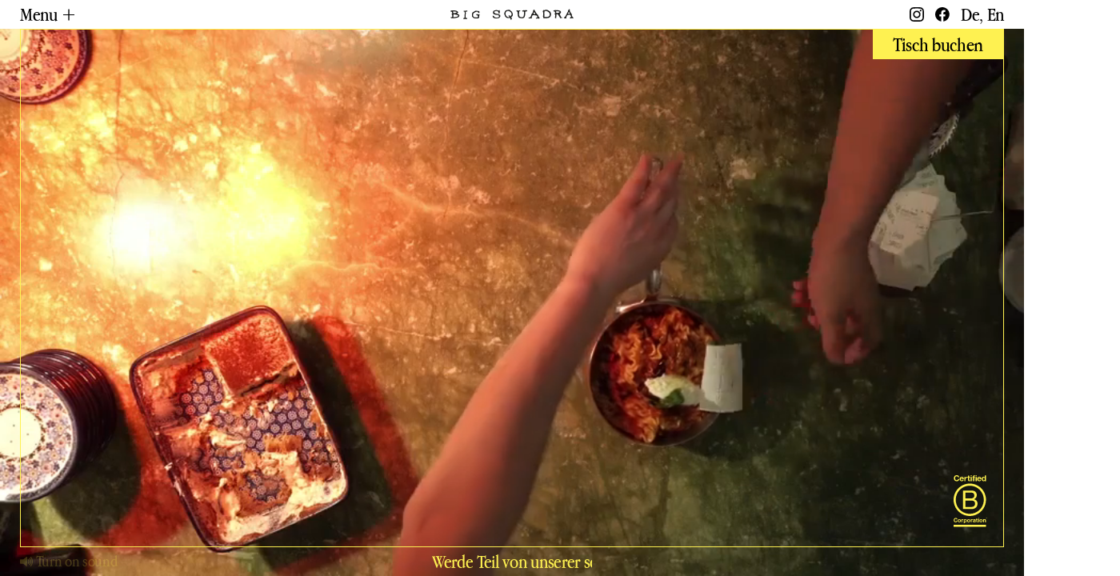

--- FILE ---
content_type: text/html;charset=utf-8
request_url: https://bigsquadra.com/
body_size: 72630
content:
<!DOCTYPE html><html  lang="de-DE" dir="ltr" class="group/html" style=""><head><meta charset="utf-8"><meta name="viewport" content="width=device-width, initial-scale=1"><title>BigSquadra · Italienische Restaurants con molto amore</title><style>@media(max-width:600px){body:not(.noCookieBar) .page-home .c-btn.page-home_book{transform:translate(50%,-200px)}}[popover]{border:none;padding:0}[popover]::backdrop{background-color:#000;opacity:.6}#popover-reservation{height:100dvh;width:100%}@media(min-width:768px){#popover-reservation{background:#fff;left:unset;right:0;width:700px}}#popover-reservation iframe,#popover-reservation-content{display:block;height:100%;width:100%;z-index:50}#popover-reservation .close-cta svg{display:block}#popover-reservation .close-cta{position:absolute;right:2rem;top:30px;transform:translateY(-50%);z-index:100}#popover-reservation{transform:translate(100%);transition:transform .3s cubic-bezier(.25,0,0,1),display allow-discrete .3s ease;z-index:1000}#popover-reservation:popover-open{animation:pvpAnimation .3s cubic-bezier(.25,0,0,1);display:flex;transform:none}@keyframes pvpAnimation{0%{transform:translate(100%)}to{transform:translate(0)}}</style><style>.c-header{align-items:center;background:#fff;display:flex;height:36px;justify-content:space-between;left:0;padding:0 0 0 25px;position:fixed;top:0;transition:backgroundColor 0s,.4s;transition-timing-function:cubic-bezier(.25,0,0,1);width:100%;z-index:4}@media(max-width:1000px){.c-header{padding:0 12px;z-index:6}}.c-header .c-header_right li,.c-header button,.c-header svg path{transition:.2s}.c-header:before{background:#fff;content:"";display:block;height:100%;left:0;position:absolute;top:0;transform:translateY(-100%);transition:.4s;transition-timing-function:cubic-bezier(.25,0,0,1);width:100%;z-index:-1}.c-header.-scrolled:before{opacity:1;transform:translateY(0)}.c-header.-scrolled .c-header_book{max-width:220px}.c-header button{line-height:1.5}.c-header button span{display:inline-block;transform-origin:center;transition:.2s}.c-header_logo{left:50%;position:absolute;top:50%;transform:translate(-50%,-50%);width:154px}@media(max-width:374px){.c-header_logo{width:106px}}.c-header_logo a{display:block}.c-header_logo svg{display:block;overflow:visible}.c-header_logo path{transform-origin:center}.c-header_right{align-items:center;display:flex;height:100%}.c-header_right svg{height:18px;width:18px}@media(max-width:600px){.c-header_right svg{height:20px;width:20px}}@media(max-width:1000px){.c-header_right ul{display:none}}.c-header_right li{display:inline}.c-header_right li:not(:last-child):after{content:", "}.c-header_right a{text-transform:capitalize}.c-header_social{align-items:center;display:flex;height:20px;margin:0 12px 0 0;width:20px}@media(max-width:600px){.c-header_social{margin:0 0 0 16px}}.c-header_book{height:100%;margin:0 0 0 var(--gap);max-width:0;overflow:hidden;transition:.4s;transition-timing-function:cubic-bezier(.25,0,0,1);will-change:max-width}@media(max-width:1000px){.c-header_book{position:absolute;right:0;top:0;transition:.4s;z-index:1}}.c-header_book a{align-items:center;display:block;display:flex;font-size:29px;height:100%;padding:0 40px;text-transform:none;transition:.4s;width:-moz-max-content;width:max-content}@media(max-width:1000px){.c-header_book a{font-size:20px;padding:0 12px;transition:.4s}}@media(max-width:400px){.c-header_book a{font-size:18px;padding:0 8px}}.c-header.-home{background:transparent}.c-header.-home:before{content:none}@media(max-width:1000px){.c-header.-home{top:var(--top)}.c-header.-home .c-menu{height:calc(100vh - var(--top)*2)}}@media(max-width:600px){.c-header.-home .c-menu{height:calc(var(--app-height) - var(--top)*2)}}.c-header.-home .c-header_right li,.c-header.-home button{color:var(--yellow)}.c-header.-home svg path{fill:var(--yellow)}@media(max-width:1000px){.c-header.-open,.c-header.-open-book{background:var(--yellow);padding:0 12px}.c-header.-open-book:before,.c-header.-open:before{background:var(--yellow)}}@media(min-width:1001px){.c-header.-open-book.-scrolled,.c-header.-open.-scrolled{padding:0 25px}}@media(max-width:1000px){.c-header.-open .c-header_right a:not(.c-header_book a),.c-header.-open button,.c-header.-open li,.c-header.-open-book .c-header_right a:not(.c-header_book a),.c-header.-open-book button,.c-header.-open-book li{color:#000}.c-header.-open .c-header_right .c-header_social,.c-header.-open .c-header_right ul,.c-header.-open-book .c-header_right .c-header_social,.c-header.-open-book .c-header_right ul{opacity:1}.c-header.-open-book.-home,.c-header.-open.-home{color:#000}.c-header.-open-book.-home svg path,.c-header.-open.-home svg path{fill:#000}}.c-header.-open-book:not(.-home) .c-menu_border:before,.c-header.-open:not(.-home) .c-menu_border:before{height:100%}.c-header.-open-book:not(.-home) .c-menu_border:after,.c-header.-open:not(.-home) .c-menu_border:after{width:100%}.c-header.-open button span{transform:rotate(45deg)}.c-header.-open .c-menu{pointer-events:auto}.c-header.-open .c-menu_inner{clip-path:polygon(0 0,100% 0,100% 100%,0 100%)}@media(max-width:1000px){.c-header.-open .c-header_book{opacity:0;pointer-events:none}}.c-header.-open-book .c-popin-book{pointer-events:auto}.c-header.-open-book .c-popin-book_inner{clip-path:polygon(0 0,100% 0,100% 100%,0 100%)}.c-header.-open-book .c-header_book a{text-decoration:underline}.c-menu{color:#000;display:grid;grid-template-columns:repeat(3,1fr);height:calc(100vh - var(--top)*2);left:var(--gap);pointer-events:none;position:absolute;text-align:center;top:100%;width:calc(100% - var(--gap)*2);z-index:1}@media(max-width:1000px){.c-menu{display:block;height:calc(100vh - var(--top));left:0;width:100%}}@media(max-width:600px){.c-menu{height:calc(var(--app-height) - var(--top))}}.c-menu a{color:#000;display:inline-block;font-size:clamp(50px,3.5vw,80px);line-height:1.1}.c-menu a span{position:relative}.c-menu a span:after{background:#000;bottom:5%;content:"";display:block;height:5%;position:absolute;right:0;transition:.4s;transition-timing-function:cubic-bezier(.25,0,0,1);width:100%;width:0}.c-menu a sup{display:inline-block;font-size:.4em;font-style:normal;margin-left:.5em;padding-top:.75em;text-transform:uppercase;vertical-align:top}.c-menu a.-current,.c-menu a.nuxt-link-active,.c-menu a:hover{font-style:italic}.c-menu a.-current span:after,.c-menu a.nuxt-link-active span:after,.c-menu a:hover span:after{left:0;opacity:1;right:unset;width:100%}.c-menu_inner{align-items:center;background:var(--yellow);clip-path:polygon(0 0,0 0,0 100%,0 100%);display:flex;height:100%;justify-content:center;transition-timing-function:cubic-bezier(.075,.82,.165,1);transition:.4s;width:100%}@media(max-width:1000px){.c-menu_inner{clip-path:polygon(0 0,100% 0,100% 0,0 0)}}.c-menu_inner .c-deco{pointer-events:none;position:absolute;transition-timing-function:cubic-bezier(.25,0,0,1);transition:.2s}@media(min-width:1001px){.c-menu_inner .c-deco{display:none}}.c-menu_inner .c-deco.-mec-menu{bottom:calc(50% + 50px);right:calc(50% + 50px)}@media(max-width:330px){.c-menu_inner .c-deco.-mec-menu{bottom:calc(50% + 80px)}}.c-menu_inner .c-deco.-mec-menu img{width:120px}.c-menu_inner .c-deco.-bouncing{bottom:calc(50% + 120px);left:calc(50% + 120px);opacity:0}@media(max-width:1000px){.c-menu_inner .c-deco.-bouncing{left:calc(50% + 60px)}}.c-menu_inner .c-deco.-bouncing img{width:90px}.c-menu_inner .open-restaurants img{height:76%;left:102%;position:absolute;top:60%;transform:translateY(-50%) rotate(90deg);transition:.4s;transition-timing-function:cubic-bezier(.25,0,0,1)}.c-menu_inner .open-restaurants+ul{position:relative}.c-menu_inner ul ul{max-height:0;overflow:hidden;transition:.4s}.c-menu_inner.-open>ul>li>a{font-size:clamp(26px,1.76vw,42px);margin:0 0 8px}.c-menu_inner.-open .open-restaurants{font-style:italic}.c-menu_inner.-open .open-restaurants+ul{margin-bottom:30px}@media(min-width:1001px){.c-menu_inner.-open .open-restaurants span:after{left:0;opacity:1;right:unset;width:100%}}.c-menu_inner.-open .c-deco.-mec-menu,.c-menu_inner.-open .open-restaurants img{opacity:0}.c-menu_inner.-open .c-deco.-bouncing{opacity:1}.c-menu_inner .certified{bottom:25px;position:absolute;right:20px;width:45px}.c-menu_border{height:100%;left:0;pointer-events:none;position:absolute;top:0;width:100%;z-index:-1}@media(max-width:1000px){.c-menu_border{display:none}}.c-menu_border:after,.c-menu_border:before{background:var(--yellow);content:"";display:block;position:absolute;transition-timing-function:cubic-bezier(.25,0,0,1);transition:.6s}.c-menu_border:before{height:0;width:1px}.c-menu_border:after{height:1px;width:0}.c-menu_border.-left:after,.c-menu_border.-left:before{left:0;top:0}.c-menu_border.-right:after,.c-menu_border.-right:before{bottom:0;right:0}.c-menu .mb-locales{bottom:10px;display:flex;left:50%;position:absolute;text-transform:uppercase;transform:translate(-50%)}.c-menu .mb-locales li{margin:0 5px}.c-menu .mb-locales a{font-size:30px}</style><style>svg.-yellow path{fill:var(--yellow)}</style><style>.c-popin-book{color:#000;display:grid;grid-template-columns:repeat(3,1fr);height:calc(100vh - var(--top)*2);pointer-events:none;position:absolute;right:var(--gap);text-align:center;top:100%;width:calc(100% - var(--gap)*2)}@media(max-width:1000px){.c-popin-book{display:block;height:calc(100vh - var(--top));left:0;width:100%}}@media(max-width:600px){.c-popin-book{height:calc(var(--app-height) - var(--top))}}.c-popin-book_inner{align-items:center;background:var(--yellow);clip-path:polygon(100% 0,100% 0,100% 100%,100% 100%);display:flex;grid-column:3;justify-content:center;transition-timing-function:cubic-bezier(.075,.82,.165,1);transition:.4s}@media(max-width:1000px){.c-popin-book_inner{clip-path:polygon(0 0,100% 0,100% 0,0 0);height:100%;padding:20px 0}}.c-popin-book a{color:#000;font-family:Apple Garamond;font-size:clamp(50px,3.5vw,80px);line-height:1.1;width:100%}.c-popin-book a span{position:relative}.c-popin-book a span:after{background:#000;bottom:5%;content:"";display:block;height:5%;position:absolute;right:0;transition:.4s;transition-timing-function:cubic-bezier(.25,0,0,1);width:100%;width:0}.c-popin-book a sup{display:inline-block;font-size:.4em;font-style:normal;margin-left:.5em;padding-top:.75em;text-transform:uppercase;vertical-align:top}.c-popin-book a:hover{font-style:italic}.c-popin-book a:hover span:after{left:0;opacity:1;right:unset;width:100%}.c-popin-book_close{align-items:center;bottom:80px;cursor:pointer;display:flex;font-size:40px;height:20px;justify-content:center;left:50%;position:absolute;transform:translate(-50%) rotate(45deg);width:20px}@media(min-width:1001px){.c-popin-book_close{display:none}}.c-popin-book_close:after{content:"";height:40px;position:absolute;transform:rotate(45deg);width:40px}</style><style>.c-videos{overflow:hidden}.c-videos,.c-videos video{height:100%;left:0;position:absolute;top:0;width:100%}.c-videos video{-o-object-fit:cover;object-fit:cover;z-index:-1}.c-videos video:not(:first-child){opacity:0}.c-videos_mute:not(.-off){animation:wink 1s linear infinite forwards}.c-videos_mute{font-size:20px}@media(max-width:1000px){.c-videos_mute{font-size:16px;opacity:0;position:absolute;right:12px;top:calc(var(--top)*2);transform:translate(100%)}}@media(max-width:374px){.c-videos_mute{right:25px}}.c-videos_mute .off{display:none}.c-videos_mute.-off .off{display:inline}.c-videos_mute.-off .on{display:none}@keyframes wink{0%,to{opacity:0}50%{opacity:1}}.page-home{height:100vh;padding:36px var(--gap) 0;position:relative;width:100%}@media(max-width:1000px){.page-home{height:var(--app-height);overflow:hidden}}.page-home+.c-footer{display:none}.page-home_book{position:absolute;right:calc(var(--gap) + 1px);top:calc(var(--top) + 1px);z-index:5}header.-open-book+.page-home .page-home_book{text-decoration:underline}@media(max-width:1000px){.page-home_book{bottom:50px;font-size:30px;right:50%;text-align:center;top:unset;transform:translate(50%);width:200px}}.page-home_border{align-items:flex-end;border:1px solid var(--yellow);cursor:pointer;display:flex;height:calc(100% - var(--top));justify-content:flex-end;padding:20px;position:relative}@media(max-width:1000px){.page-home_border{display:none}}.page-home_border svg{width:42px}.page-home_border .c-book{position:absolute;right:0;top:0}.page-home_bottom{align-content:center;color:var(--yellow);display:grid;grid-template-columns:repeat(3,1fr);height:var(--top);line-height:1.5}@media(max-width:1000px){.page-home_bottom{border-bottom:1px solid var(--yellow);grid-template-columns:1fr;height:var(--top);left:50%;position:absolute;top:0;transform:translate(-50%);width:100%}}.page-home_bottom a{justify-self:center}.mini-marquee{overflow:hidden;width:200px}.mini-marquee_wrapper{display:flex;width:-moz-max-content;width:max-content}</style><style>footer .nuxt-link-exact-active.nuxt-link-active{display:none}@keyframes paddingWrong{0%{padding-left:0}25%{padding-left:10px}50%{padding-left:0}75%{padding-left:10px}to{padding-left:0}}.c-footer{position:relative;z-index:1}.c-footer footer{background:#000;color:#fff;letter-spacing:-.01em;padding:0 var(--gap)}.c-footer footer svg{height:24px;width:24px}.c-footer footer svg path{fill:#fff}.c-footer_bottom{display:grid;grid-template-columns:150px 1fr 150px;padding:var(--gap) 0}@media(max-width:1000px){.c-footer_bottom{display:flex;flex-direction:column-reverse;padding:var(--gap) 0 60px}}.c-footer_social{display:flex}@media(max-width:1000px){.c-footer_social{justify-content:center}}.c-footer_social a:not(:last-child){margin:0 var(--gap) 0 0}.c-footer_copyright{margin:var(--gap) 0 0}@media(max-width:1000px){.c-footer_copyright{bottom:20px;left:50%;position:absolute;transform:translate(-50%);width:-moz-max-content;width:max-content}}.c-footer ul{display:flex;justify-content:center}@media(max-width:1000px){.c-footer ul{display:block;margin:0 0 var(--gap);text-align:center}}.c-footer ul li{margin:0 var(--gap)}@media(max-width:1000px){.c-footer ul li{margin:0 0 10px}}.c-footer .b-corp{height:69px;justify-self:end;width:45px}@media(max-width:1000px){.c-footer .b-corp{bottom:20px;position:absolute;right:15px}}@media(max-width:360px){.c-footer .b-corp{height:60px;width:35px}}.c-neon{background:#000}@media(max-width:1000px){.c-neon{height:375px;overflow:hidden;position:relative}}.c-neon svg{width:100%}@media(max-width:1000px){.c-neon svg{height:375px;left:50%;position:absolute;top:0;transform:translate(-50%);width:unset}}.sib-form{padding:38px var(--gap)}.sib-form svg{display:none}.sib-form form{display:grid;font-size:18px;gap:20px;grid-template-columns:1fr 1fr 65px;margin:0 auto;max-width:800px}@media(max-width:800px){.sib-form form{grid-template-columns:1fr 65px}.sib-form form>div:first-child{grid-column:1/3}}.sib-form form .input--hidden{display:none}.sib-form form input[type=email]{border-bottom:1px solid #000;display:block;width:100%}.sib-form form input[type=checkbox]:checked+label:after{content:""}.sib-form form input[type=checkbox].-error+label:before{border:1px solid red}.sib-form form input[type=checkbox]+label{display:block;font-size:10px;line-height:1;padding:10px 0 10px 24px;position:relative;-webkit-user-select:none;-moz-user-select:none;user-select:none}.sib-form form input[type=checkbox]+label:before{border:1px solid #000;content:"";display:block;height:14px;left:0;position:absolute;top:50%;transform:translateY(-50%);width:14px}.sib-form form input[type=checkbox]+label:after{background:#000000be;display:block;height:12px;left:2px;position:absolute;top:50%;transform:translateY(-50%);width:12px}.sib-form .entry__error.entry__error--primary{color:red;font-size:14px}.sib-form-message-panel{display:none;margin-bottom:10px;opacity:.5;text-align:center}.sib-form-message-panel--active{display:block}</style><style>.c-neon{align-items:center;display:flex;max-height:360px;overflow:hidden}.c-neon_svg>*{opacity:.2}@media(max-width:1000px){.c-neon_svg>*{opacity:1}}</style><link rel="stylesheet" href="/_nuxt/entry.BfmdDS8U.css" crossorigin><link rel="stylesheet" href="/_nuxt/FooterComponent.DGOSadz_.css" crossorigin><link rel="stylesheet" href="/_nuxt/Certified.CVc0tELW.css" crossorigin><link rel="modulepreload" as="script" crossorigin href="/_nuxt/BmNQPwvo.js"><link rel="modulepreload" as="script" crossorigin href="/_nuxt/CfhNmAdk.js"><link rel="modulepreload" as="script" crossorigin href="/_nuxt/8U0t6qWE.js"><link rel="modulepreload" as="script" crossorigin href="/_nuxt/CYlx1lRT.js"><link rel="modulepreload" as="script" crossorigin href="/_nuxt/DlAUqK2U.js"><link rel="modulepreload" as="script" crossorigin href="/_nuxt/CFaqfge-.js"><link rel="modulepreload" as="script" crossorigin href="/_nuxt/CFRx0Vj8.js"><link rel="modulepreload" as="script" crossorigin href="/_nuxt/D_PHzhd5.js"><link rel="modulepreload" as="script" crossorigin href="/_nuxt/B2EW4dPA.js"><link rel="modulepreload" as="script" crossorigin href="/_nuxt/BGhKhm-B.js"><link rel="preload" as="fetch" fetchpriority="low" crossorigin="anonymous" href="/_nuxt/builds/meta/694b8e13-df89-4292-88de-9335f4122436.json"><meta property="og:url" content="https://bigsquadra.com"><meta property="og:locale" content="de_DE"><meta property="og:locale:alternate" content="en_US"><meta property="og:title" content="BigSquadra · Italienische Restaurants con molto amore"><meta name="description" content="Unsere italienischen Restaurants Big Squadra sind Trattorien, die die authentischste italienische Küche servieren. Neapolitanische Pizzas, frische Pasta und 100% hausgemachte Speisen."><meta property="og:description" content="Unsere italienischen Restaurants Big Squadra sind Trattorien, die die authentischste italienische Küche servieren. Neapolitanische Pizzas, frische Pasta und 100% hausgemachte Speisen."><meta property="og:image" content="/og-image-big-squadra.jpg"><meta name="twitter:card" content="summary_large_image"><script type="module" src="/_nuxt/BmNQPwvo.js" crossorigin></script></head><body  class="" style=""><div id="__nuxt"><!--[--><!--[--><!--[--><!----><!----><!----><!--]--><!--]--><!--[--><div><div popover id="popover-reservation"><button class="close-cta"><svg width="28" height="28" viewBox="0 0 28 28" fill="none" xmlns="http://www.w3.org/2000/svg"><path fill-rule="evenodd" clip-rule="evenodd" d="M9 0H19C23.9706 0 28 4.02944 28 9V19C28 23.9706 23.9706 28 19 28H9C4.02944 28 0 23.9706 0 19V9C0 4.02944 4.02944 0 9 0ZM12.8747 13.9965L10.6069 16.2643L11.7324 17.3898L14.0002 15.122L16.268 17.3898L17.3935 16.2643L15.1257 13.9965L17.3893 11.7329L16.2638 10.6074L14.0002 12.871L11.7366 10.6074L10.6111 11.7329L12.8747 13.9965Z" fill="white"></path></svg></button><div id="popover-reservation-content"></div></div><span></span><header class="c-header -t-apple -fs-20"><button>Menu <span>+</span></button><div class="c-header_right"><a href="https://www.instagram.com/bigsquadra" target="_blank" class="c-header_social"><svg viewbox="0 0 18 18" fill="none" xmlns="http://www.w3.org/2000/svg"><path fill-rule="evenodd" clip-rule="evenodd" d="M9 1.6207C11.4043 1.6207 11.6895 1.63125 12.6348 1.67344C13.5137 1.71211 13.9883 1.85977 14.3047 1.98281C14.7236 2.14453 15.0254 2.34141 15.3389 2.6543C15.6553 2.9707 15.8486 3.26953 16.0098 3.68789C16.1328 4.0043 16.2812 4.48242 16.3193 5.35781C16.3613 6.30703 16.3721 6.5918 16.3721 8.99297C16.3721 11.3977 16.3613 11.6824 16.3193 12.6281C16.2812 13.507 16.1328 13.9816 16.0098 14.298C15.8486 14.7164 15.6514 15.0187 15.3389 15.3316C15.0225 15.648 14.7236 15.8414 14.3047 16.0031C13.9883 16.1262 13.5107 16.2738 12.6348 16.3125C11.6855 16.3547 11.4014 16.3652 9 16.3652C6.5957 16.3652 6.31055 16.3547 5.36523 16.3125C4.48633 16.2738 4.01172 16.1262 3.69531 16.0031C3.27637 15.8414 2.97461 15.6445 2.66113 15.3316C2.34473 15.0152 2.15137 14.7164 1.99023 14.298C1.86719 13.9816 1.71875 13.5035 1.68066 12.6281C1.63867 11.6789 1.62793 11.3941 1.62793 8.99297C1.62793 6.58828 1.63867 6.30351 1.68066 5.35781C1.71875 4.47891 1.86719 4.0043 1.99023 3.68789C2.15137 3.26953 2.34863 2.96719 2.66113 2.6543C2.97754 2.33789 3.27637 2.14453 3.69531 1.98281C4.01172 1.85977 4.48926 1.71211 5.36523 1.67344C6.31055 1.63125 6.5957 1.6207 9 1.6207ZM9 0C6.55664 0 6.25098 0.0105467 5.29102 0.0527344C4.33496 0.0949221 3.67773 0.249609 3.10742 0.471094C2.51367 0.703125 2.01074 1.00898 1.51172 1.51172C1.00879 2.01094 0.703125 2.51367 0.470703 3.1043C0.25 3.67734 0.0947266 4.33125 0.0527344 5.2875C0.0107422 6.25078 0 6.55664 0 9C0 11.4434 0.0107422 11.7492 0.0527344 12.709C0.0947266 13.6652 0.25 14.3227 0.470703 14.8922C0.703125 15.4863 1.00879 15.9891 1.51172 16.4883C2.01074 16.9875 2.51367 17.2969 3.10449 17.5254C3.67773 17.7469 4.33105 17.9016 5.28711 17.9437C6.24707 17.9859 6.55273 17.9965 8.99609 17.9965C11.4395 17.9965 11.7461 17.9859 12.7051 17.9437C13.6621 17.9016 14.3193 17.7469 14.8887 17.5254C15.4795 17.2969 15.9824 16.9875 16.4814 16.4883C16.9805 15.9891 17.29 15.4863 17.5186 14.8957C17.7402 14.3227 17.8945 13.6687 17.9365 12.7125C17.9785 11.7527 17.9893 11.4469 17.9893 9.00352C17.9893 6.56016 17.9785 6.2543 17.9365 5.29453C17.8945 4.33828 17.7402 3.68086 17.5186 3.11133C17.2969 2.51367 16.9912 2.01094 16.4883 1.51172C15.9893 1.0125 15.4863 0.703125 14.8955 0.474609C14.3223 0.253125 13.6689 0.0984373 12.7129 0.0562496C11.749 0.0105467 11.4434 0 9 0ZM9 4.37695C6.44727 4.37695 4.37695 6.44766 4.37695 9C4.37695 11.5523 6.44727 13.623 9 13.623C11.5527 13.623 13.623 11.5523 13.623 9C13.623 6.44766 11.5527 4.37695 9 4.37695ZM9 11.9988C7.34375 11.9988 6.00098 10.6559 6.00098 9C6.00098 7.34414 7.34375 6.00117 9 6.00117C10.6562 6.00117 11.999 7.34414 11.999 9C11.999 10.6559 10.6562 11.9988 9 11.9988ZM13.8057 5.27341C14.4004 5.27341 14.8848 4.79177 14.8848 4.19411C14.8848 3.59997 14.4004 3.11481 13.8057 3.11481C13.2119 3.11481 12.7266 3.59645 12.7266 4.19411C12.7266 4.78825 13.208 5.27341 13.8057 5.27341Z" fill="black"></path></svg></a><a target="_blank" class="c-header_social"><svg viewbox="0 0 66 66" preserveaspectratio xmlns="http://www.w3.org/2000/svg"><path d="M65.2208 32.8097C65.2208 14.6894 50.6206 0 32.6104 0C14.6002 0 0 14.6894 0 32.8097C0 49.1857 11.9251 62.7594 27.515 65.2208V42.2937H19.235V32.8097H27.515V25.5813C27.515 17.3584 32.3836 12.8163 39.8324 12.8163C43.3992 12.8163 47.1322 13.4571 47.1322 13.4571V21.5314H43.0202C38.9694 21.5314 37.7058 24.0606 37.7058 26.6579V32.8097H46.75L45.3042 42.2937H37.7058V65.2208C53.2957 62.7594 65.2208 49.1857 65.2208 32.8097Z" fill="black"></path></svg></a><ul><!--[--><li><a href="/">de</a></li><li><a href="/en">en</a></li><!--]--></ul><div class="c-header_book"><a href="#" style="" class="c-btn"><span>Tisch buchen</span></a><a target="_blank" href="#" style="display:none;" class="c-btn dynamic"><span>Tisch buchen</span></a></div></div><div class="c-header_logo"><a aria-current="page" href="/" class="router-link-active router-link-exact-active"><svg viewbox="0 0 154 13" fill="none" xmlns="http://www.w3.org/2000/svg"><g><path d="M153.282 10.08C152.511 9.48595 151.518 7.76194 151.668 7.27269C151.716 7.11349 151.817 6.8378 151.877 6.69025C151.954 6.50776 151.777 6.19712 151.373 5.80883C151.034 5.48267 150.635 4.92353 150.501 4.5896C150.368 4.25566 150.009 3.58004 149.723 3.12185C149.255 2.37633 149.206 2.16666 149.311 1.39007C149.525 -0.198039 148.706 -0.481492 147.669 0.827051C147.205 1.40949 147.023 1.81331 147.023 2.25596C147.023 2.58989 146.91 3.00148 146.773 3.1568C146.479 3.48685 145.361 5.59527 144.885 6.70578C144.699 7.14455 144.187 8.07257 143.747 8.77926C143.045 9.90919 142.887 10.0606 142.415 10.0606C141.737 10.0606 141.685 10.5343 142.302 11.0974C142.742 11.4973 143.093 11.5672 144.304 11.5051C145.074 11.4662 145.353 11.0197 144.965 10.4334C144.76 10.115 144.792 9.9286 145.212 9.13649C145.482 8.62395 145.797 8.00268 145.918 7.75029C146.111 7.34258 146.301 7.26492 147.552 7.08631C149.243 6.84169 150.142 6.96594 150.142 7.4513C150.142 7.6338 150.352 8.18517 150.602 8.66277L151.058 9.53643L150.647 9.69563C150.421 9.78105 150.001 10.0917 149.719 10.3751C149.251 10.8527 149.23 10.9187 149.493 11.1789C149.807 11.4895 150.267 11.5322 151.058 11.3187C151.312 11.2527 151.902 11.2604 152.382 11.342C153.318 11.5012 153.996 11.307 153.996 10.876C153.996 10.744 153.665 10.3751 153.278 10.08H153.282ZM149.335 5.6108C149.202 5.73506 147.205 5.84378 147.023 5.73506C146.943 5.68846 147.092 5.17203 147.35 4.5896C147.943 3.26552 148.218 3.26164 148.916 4.57018C149.198 5.10214 149.384 5.56421 149.335 5.6108Z" fill="#1D1D1B"></path><path d="M138.078 2.83452C137.465 2.01134 136.073 1.54927 135.185 1.43667C132.502 1.09497 130.791 1.0212 130.177 1.22311C128.426 1.79778 128.232 2.87335 129.871 2.885L130.686 2.89276L130.831 3.9295C130.964 4.87693 130.944 4.98565 130.617 5.20698C130.157 5.51373 130.157 6.03016 130.621 6.50387C130.924 6.81062 130.988 7.0669 130.972 7.88619C130.96 8.5657 130.835 9.21415 130.775 9.88978C130.75 10.1616 130.706 10.511 130.779 10.7712C130.859 11.0469 131.295 11.2527 131.565 11.3187C131.751 11.3653 131.969 11.342 132.102 11.21C132.239 11.0779 132.263 10.8722 132.276 10.6819C132.34 9.82765 132.421 8.97729 132.449 8.12305C132.461 7.68428 132.312 6.58153 132.804 6.33303C132.978 6.24372 133.151 6.21266 133.341 6.19712C133.53 6.18159 133.704 6.22819 133.89 6.25148C134.019 6.2709 134.2 6.25148 134.289 6.33303C134.386 6.42233 134.463 6.81839 134.535 6.95429C134.648 7.17174 134.717 7.18727 134.902 7.33482C135.342 7.6804 135.528 8.16576 135.814 8.61618C136.101 9.0666 136.456 9.59468 136.674 10.1072C136.762 10.3208 136.863 10.4994 136.992 10.6935C137.069 10.8061 137.105 10.9459 137.178 11.0508C137.287 11.21 137.368 11.175 137.582 11.175C138.042 11.175 138.461 11.0197 138.913 11.0003C139.212 10.9848 139.652 10.9498 139.676 10.5771C139.708 10.08 139.305 10.1305 138.889 10.0334C138.506 9.94414 138.393 9.7927 138.235 9.4976C138.078 9.2025 137.945 8.87634 137.767 8.59677C137.691 8.4764 137.582 8.41039 137.537 8.2706C137.501 8.16188 137.517 8.03763 137.485 7.92502C137.42 7.69593 137.299 7.36588 137.142 7.18338C137.049 7.07466 136.956 7.00477 136.884 6.88052C136.795 6.72908 136.468 6.34856 136.549 6.20101C136.605 6.10005 136.884 5.96415 136.976 5.88261C137.4 5.4982 137.622 5.0206 137.916 4.55077C138.062 4.31779 138.364 4.10035 138.381 3.78972C138.401 3.42861 138.284 3.11021 138.078 2.83064V2.83452ZM134.866 4.60513C134.495 4.69832 133.813 4.76045 133.321 4.74103C132.263 4.69832 132.13 4.53135 132.13 3.22281C132.13 2.42293 132.171 2.30644 132.409 2.39575C132.562 2.45399 133.268 2.54718 133.978 2.60154C135.302 2.7025 136.254 2.97819 136.472 3.31988C136.654 3.60722 135.661 4.40322 134.862 4.60513H134.866Z" fill="#1D1D1B"></path><path d="M123.249 2.17831C122.216 0.955191 119.492 0.361105 117.971 1.11827C117.354 1.38619 117.108 1.41337 116.68 1.25418C115.554 0.399934 115.28 3.91009 115.938 4.01493C116.462 6.36409 115.167 8.96176 116.293 11.1983C118.895 10.9848 122.059 11.7225 124.278 10.0373C125.993 8.56571 126.13 5.82048 125.154 3.92562C124.649 2.41128 124.351 2.95878 123.253 2.18219L123.249 2.17831ZM123.963 8.00268C122.85 10.2548 119.666 9.69175 117.519 9.82377C118.004 7.75806 116.587 3.74312 118.06 2.32586C118.71 2.34527 121.078 2.1356 121.082 2.57825C121.316 3.00149 121.7 2.78016 121.982 3.1568C124 4.03046 124.564 6.04181 123.963 8.00268Z" fill="#1D1D1B"></path><path d="M95.2662 1.26582C95.0402 1.21146 94.8022 1.22699 94.5722 1.2464L93.975 1.293C93.7692 1.30853 93.5594 1.31629 93.3536 1.34736C93.2366 1.36677 93.1236 1.41337 93.0025 1.42502C92.9299 1.43278 92.8532 1.42502 92.7806 1.41725C92.4013 1.36677 92.0261 1.32018 91.6468 1.33959C91.2514 1.35512 90.86 1.4289 90.4968 1.58033C90.2991 1.66187 90.1094 1.76671 89.9359 1.89097C89.8512 1.95309 89.7665 2.01522 89.6898 2.08511C89.6696 2.10064 89.4961 2.27926 89.4881 2.27537C89.827 2.4734 90.1216 2.74521 90.3354 3.06361C91.0012 2.85781 92.131 2.58213 92.1552 3.50238C91.8566 5.43218 92.2238 7.80853 91.1182 9.49371C90.638 10.08 89.6454 9.85483 88.9635 9.94802C86.8572 10.3402 85.6467 8.49969 85.8122 6.64754C85.7678 5.30017 85.6951 3.75088 86.2036 2.50447C86.5748 2.29479 87.1639 2.36856 87.5593 2.28314C87.6158 2.10453 87.5956 1.91426 87.4383 1.79389C87.18 1.59975 86.7765 1.60363 86.4658 1.60363C86.0381 1.60363 85.6144 1.64246 85.1908 1.66964C84.9608 1.68517 84.7267 1.70459 84.4967 1.67352C84.291 1.64634 84.2587 1.57645 84.1175 1.45996C83.9722 1.33959 83.7341 1.45996 83.5727 1.49879C83.3306 1.55704 83.0926 1.61528 82.8505 1.67352C82.7617 1.69682 82.6649 1.72012 82.6003 1.78224C82.5075 1.87155 82.4954 2.00745 82.4873 2.13559C82.4752 2.30255 82.4833 2.50447 82.6285 2.59377C82.7738 2.68308 82.9755 2.64425 83.1329 2.72579C83.262 2.7918 83.371 2.88888 83.492 2.97042C83.5727 3.02089 83.6494 3.07137 83.7099 3.14515C83.8794 3.34706 83.8713 3.58392 83.9157 3.83242C83.9601 4.08093 84.0045 4.32555 84.0327 4.57406C84.0973 5.12932 84.1296 5.68846 84.1659 6.2476C84.2385 7.32316 84.299 8.46863 84.7752 9.46265C84.985 9.90142 85.2876 10.2936 85.6951 10.5654C86.1753 10.8838 86.7523 11.0158 87.3253 11.043C88.7981 11.3536 90.5654 11.672 91.8727 10.7518C91.9534 10.6935 92.0261 10.5926 92.0906 10.5188C92.1592 10.4411 92.2238 10.3596 92.2883 10.2781C92.4094 10.1189 92.5224 9.9519 92.6233 9.78105C92.9259 9.26462 93.1236 8.69772 93.2406 8.11528C93.3576 7.55614 93.402 6.98535 93.4141 6.41845C93.4262 5.89813 93.4141 5.38171 93.406 4.8614C93.406 4.64007 93.406 4.41486 93.4141 4.19353C93.4262 3.96056 93.402 3.71205 93.4424 3.48296C93.4827 3.25387 93.6562 3.12573 93.866 3.04031C94.0234 2.9743 94.1929 2.90829 94.3623 2.85393C94.5762 2.78792 94.7981 2.74132 95.016 2.74132C95.1774 2.74132 95.3388 2.76462 95.4962 2.72579C95.827 2.64425 96.0328 2.26761 95.9683 1.94144C95.9037 1.6114 95.6092 1.35512 95.2783 1.27358L95.2662 1.26582Z" fill="#1D1D1B"></path><path d="M110.955 10.0839C110.579 9.7927 110.265 9.40441 110.265 9.22968C110.265 9.05495 110.091 8.60453 109.869 8.22401C109.647 7.84348 109.474 7.37365 109.474 7.16785C109.474 6.96206 109.276 6.7252 109.002 6.62425C108.372 6.39515 107.372 5.12544 106.617 3.60722C106.266 2.90441 105.838 2.22102 105.661 2.07735C105.487 1.94145 105.334 1.66965 105.334 1.4988C105.334 1.13769 104.741 0.531952 104.386 0.531952C104.257 0.531952 103.974 0.807639 103.756 1.14934C103.538 1.49103 103.361 2.03852 103.361 2.37245C103.361 3.37813 102.118 5.94862 101.565 6.0884C101.351 6.14276 101.206 6.48058 101.109 7.14844C101.021 7.78135 100.714 8.52299 100.242 9.26463L99.5114 10.4023L98.543 10.3596C97.4374 10.3091 97.2518 10.5227 97.8611 11.144C98.2444 11.5322 98.4058 11.5672 99.3944 11.4662C100.004 11.4041 100.815 11.3575 101.21 11.3614C101.763 11.3692 101.945 11.2876 102.029 10.9886C102.09 10.7828 102.013 10.511 101.864 10.3868C101.513 10.1072 101.525 9.86648 101.916 9.16367C102.098 8.84139 102.364 8.35991 102.534 8.05316L102.828 7.51343L105.019 7.58721C107.468 7.66875 107.985 7.86678 108.586 8.93458C109.078 9.80824 108.925 10.2509 108.058 10.4489C107.267 10.6275 106.597 11.2022 106.799 11.5167C106.968 11.7808 108.223 11.7963 108.388 11.5361C108.461 11.4235 108.574 11.3847 108.667 11.4429C108.756 11.4934 109.276 11.5905 109.849 11.6526C110.68 11.7419 110.951 11.7031 111.249 11.4391C111.802 10.9576 111.742 10.6858 110.955 10.0762V10.0839ZM104.761 6.135C103.655 5.98356 103.567 5.82048 104.031 4.82646C104.184 4.50417 104.361 4.08094 104.426 3.89456C104.62 3.3393 104.971 3.6111 105.592 4.78763C106.29 6.11947 106.165 6.32914 104.765 6.135H104.761Z" fill="#1D1D1B"></path><path d="M77.9765 7.54448C78.15 5.5642 77.4479 2.96264 75.5232 2.08511C75.2932 2.10064 74.4297 0.65231 74.0908 0.935763C72.735 0.543588 70.77 0.947411 68.93 1.69681L68.2118 2.951C67.5702 4.18965 66.7874 5.63021 67.7155 6.92322C67.9939 8.50356 68.6919 9.92859 70.2454 10.6896C71.1412 11.1284 72.2669 11.1944 73.2474 11.0779C73.5824 11.0391 74.1795 10.7712 74.4943 10.8877C74.7767 10.9964 74.9381 11.4196 75.0269 11.672C75.1076 11.8972 75.1116 12.1186 75.1116 12.3554C75.1116 12.4486 75.0713 12.6428 75.1116 12.7282C75.1842 12.8913 75.5555 12.9689 75.7209 12.9922C75.967 13.031 76.197 12.9029 76.4069 12.7864C76.77 12.5845 77.0404 12.336 76.8749 11.9166C76.8225 11.7807 76.7175 11.6604 76.6691 11.5206C76.5844 11.276 76.5602 11.008 76.4351 10.7751C76.31 10.5421 76.1083 10.3557 75.9307 10.1538C76.9233 9.5403 77.69 8.655 77.9765 7.53672V7.54448ZM76.0235 7.58331C75.2972 8.53463 75.7613 8.655 75.2528 9.16366C75.2206 9.12095 75.1923 9.07824 75.152 9.03552C74.8453 8.71324 74.4741 8.45697 74.1997 8.11139C73.9859 7.84347 73.6146 7.53284 73.2596 7.73475C72.9811 7.89006 72.6059 8.35601 72.852 8.64335C73.0578 8.88409 73.9697 9.33839 73.6227 9.75386C73.4371 9.97519 72.8762 9.95966 72.614 9.94801C72.1459 9.92859 71.6819 9.81987 71.2622 9.62573C69.1761 8.67053 68.3126 5.80882 69.2165 3.81689C69.9589 2.1783 72.9246 1.59974 74.232 2.81509C76.1648 4.65948 75.9469 3.59168 76.6611 6.6087L76.0316 7.57943L76.0235 7.58331Z" fill="#1D1D1B"></path><path d="M61.9736 7.06688C60.8882 6.48056 59.6696 5.90978 58.1121 5.71563L58.0273 5.70398C57.2768 5.61079 56.4295 5.50595 55.7798 5.12543C55.0334 4.68666 54.6339 4.02268 54.6783 3.29657C54.7065 2.86169 55.4167 2.73355 55.9897 2.63259L56.0663 2.61706C56.1309 2.60541 56.2035 2.58212 56.2761 2.54717C57.1316 2.13946 58.2372 2.18994 59.0966 2.67142C59.7584 3.04418 60.1619 3.61109 60.1982 4.22459C60.2022 4.30225 60.1982 4.38379 60.1982 4.46533C60.1941 4.7915 60.1901 5.16426 60.5976 5.41665C60.755 5.51372 60.9931 5.66127 61.1827 5.58361C61.2876 5.5409 61.3603 5.43994 61.3966 5.28074L61.4369 5.09436C61.6871 3.99162 61.9494 2.85004 61.5822 1.69681C61.5701 1.65798 61.566 1.61527 61.562 1.56868C61.5459 1.42501 61.5257 1.20368 61.1989 1.2231H61.1585C60.9003 1.23863 60.5452 1.26193 60.4322 1.54926C60.3757 1.69681 60.295 1.78612 60.1941 1.81718C60.0408 1.86378 59.8592 1.77447 59.7341 1.69293C58.217 0.698903 56.6877 1.13379 55.2109 1.55314C55.0616 1.59586 54.9123 1.63857 54.7671 1.6774C54.4604 1.76282 54.1215 1.87154 53.9399 2.05792C53.0643 2.93546 52.9795 4.82256 53.7785 5.7234C53.8188 5.76999 53.8632 5.82047 53.9036 5.87483C54.0771 6.08839 54.2748 6.33301 54.6299 6.43397C55.6588 6.72519 56.8653 7.03582 58.1201 7.07077C59.2015 7.10183 59.952 7.34257 60.3475 7.78522C60.6219 8.09197 60.7308 8.50356 60.6662 9.01222V9.03552C60.7752 9.42381 60.6259 9.74998 60.2466 9.96354C59.7059 10.2625 59.0522 10.414 58.1282 10.4567C56.9621 10.5071 55.34 10.4489 54.6541 9.35004C54.5411 9.16754 54.5411 9.09377 54.5411 8.89185C54.5411 8.72877 54.4322 8.56569 54.2546 8.4492C54.0851 8.34048 53.8874 8.29388 53.7099 8.25117C53.5202 8.20458 53.2862 8.15022 53.0683 8.20846C52.8424 8.2667 52.6406 8.48803 52.6971 8.72101C52.7173 8.79478 52.7576 8.85691 52.7939 8.91515L52.806 8.93457C52.9634 9.17531 53.0764 9.43546 53.1369 9.71891C53.1611 9.83152 53.1692 9.94412 53.1692 10.0839C53.1692 10.2392 53.266 10.3169 53.379 10.4023L53.4355 10.445C53.8027 10.7168 54.2183 10.942 54.6783 11.1168C54.8034 11.1634 54.9365 11.2022 55.0616 11.241C55.1625 11.2721 55.2674 11.2993 55.3642 11.3342C55.3965 11.3459 55.4248 11.3575 55.457 11.373C55.4974 11.3886 55.5377 11.408 55.5781 11.4196C55.7153 11.4623 55.8646 11.474 56.0098 11.4856C56.0784 11.4895 56.147 11.4973 56.2116 11.5051C56.4174 11.5322 56.6232 11.5439 56.833 11.5439C57.4745 11.5439 58.1202 11.4352 58.7496 11.3303C58.8908 11.307 59.0321 11.2837 59.1693 11.2604C59.3307 11.2333 59.484 11.21 59.6212 11.1905C61.0334 10.977 61.328 10.9343 61.9292 9.68397C61.9453 9.64902 61.9615 9.61408 61.9776 9.57913C62.0422 9.4277 62.1148 9.2685 62.2923 9.14424C62.3932 9.07435 62.4336 8.86467 62.4134 8.51909C62.3811 7.9949 62.2036 7.18725 61.9776 7.063L61.9736 7.06688Z" fill="#1D1D1B"></path><path d="M27.0711 9.25688L28.1403 10.2548C28.8707 10.9343 29.3468 11.2527 29.6333 11.2527C29.8713 11.2527 30.2143 11.3304 30.412 11.4352C30.9729 11.7225 34.2655 11.6759 34.8788 11.377C35.8996 10.8722 36.0368 10.5848 35.9481 9.14816C35.8714 7.92116 35.8875 7.83962 36.2224 7.78914C36.4968 7.75419 36.5816 7.62606 36.5816 7.24941C36.5816 6.58155 36.057 6.36799 34.4228 6.36799C33.6925 6.36799 33.0308 6.32916 32.946 6.27869C32.6797 6.11949 32.248 6.36799 32.248 6.68251C32.248 7.0708 33.0267 7.661 33.5392 7.661C34.0839 7.661 34.4551 8.26674 34.4551 9.14816C34.4551 9.78496 34.3906 9.93251 34.0314 10.1189C33.5392 10.3713 32.4699 10.4101 30.9083 10.2237C30.0085 10.115 29.7503 10.0102 29.2782 9.55975C28.9715 9.26465 28.6326 8.86471 28.5277 8.67833C28.2573 8.18908 28.2896 6.42235 28.5761 5.89816C28.7093 5.65354 28.8626 5.32737 28.9191 5.16041C28.9756 5.00509 29.2863 4.76047 29.5889 4.63621C29.8956 4.51584 30.2547 4.29063 30.3717 4.15473C30.4927 4.00718 30.6783 3.90234 30.8115 3.90234C30.9447 3.90234 31.1141 3.77809 31.211 3.61501C31.3522 3.37815 31.6024 3.33155 32.7039 3.35485L34.0274 3.37815L34.8344 4.21686C35.476 4.8886 35.714 5.03615 35.9965 4.95461C36.3233 4.85754 36.3475 4.74882 36.283 3.71984C36.2023 2.38024 36.0126 2.1162 35.3146 2.37636C34.9151 2.52391 34.6851 2.50061 34.1081 2.2521C33.636 2.04631 33.0146 1.94535 32.2641 1.94924C31.2796 1.957 31.0092 2.03078 30.1578 2.53944C29.6131 2.86172 29.1814 3.17235 29.1814 3.24225C29.1814 3.31214 28.8424 3.49075 28.4147 3.64995C27.8538 3.85963 27.6521 4.02659 27.6521 4.27122C27.6521 4.44983 27.5391 4.72552 27.41 4.8653C26.9944 5.31572 26.8532 6.22432 26.9581 7.75808L27.0589 9.26076L27.0711 9.25688Z" fill="#1D1D1B"></path><path d="M16.6326 12.3128C16.7778 12.1458 17.0159 12.0953 17.375 12.1574C18.3595 12.3322 20.6111 12.3555 20.8209 12.1963C20.9419 12.107 21.0428 11.8507 21.0428 11.641C21.0428 11.1751 20.4295 10.88 19.6185 10.9537C19.2688 10.9874 19.0455 10.6496 18.9487 9.94029C18.8478 9.2103 18.868 8.4609 19.0173 7.54453C19.1383 6.79125 19.1908 5.60696 19.1383 4.82261C19.0415 3.30439 19.1383 3.0753 19.8888 3.0753C20.143 3.0753 20.5425 3.00152 20.7886 2.91222C21.1477 2.7802 21.2204 2.66759 21.176 2.31036C21.1155 1.80559 21.0267 1.79005 19.0051 1.88324C16.8505 1.98032 16.4591 2.07739 16.4591 2.50451C16.4591 2.88892 16.7294 3.0753 17.2903 3.0753C17.8511 3.0753 18.0448 3.91013 17.8996 5.90206C17.8269 6.9155 17.7583 8.35218 17.7462 9.121C17.722 10.6742 17.6292 10.9188 17.0724 10.9188C16.5761 10.9188 16.1201 11.4119 16.1201 11.9478C16.1201 12.4836 16.3541 12.6312 16.6366 12.3089L16.6326 12.3128Z" fill="#1D1D1B"></path><path d="M11.1929 7.95222C11.1929 7.06304 10.6321 6.46895 9.52647 6.18938C9.13507 6.08843 8.81227 5.94088 8.81227 5.85933C8.81227 5.77391 8.65894 5.66907 8.45719 5.60694C7.97702 5.46328 8.11825 5.18759 8.77999 4.97403C9.71208 4.67504 9.93804 3.91788 9.33682 3.09858C8.92929 2.54332 7.45651 1.83663 6.43969 1.70461C3.75641 1.36292 2.04557 1.28914 1.43224 1.49105C-0.318948 2.06573 -0.512628 3.14129 1.12558 3.15294L1.94065 3.16071L2.08592 4.19745C2.21907 5.14488 2.1989 5.2536 1.87206 5.47493C1.41207 5.78168 1.41207 6.2981 1.87609 6.77182C2.17872 7.07857 2.24328 7.33484 2.22714 8.15025C2.21907 8.70551 2.16258 9.37337 2.10206 9.64518C1.99311 10.1267 1.97293 10.1344 1.15786 10.0218C0.358933 9.9131 0.326653 9.92475 0.326653 10.2975C0.326653 10.8683 0.802783 11.21 1.77118 11.3342C2.59836 11.4391 5.21708 11.2255 6.77863 10.9227C7.20634 10.8411 8.00123 10.6858 8.57824 10.5732C10.1559 10.2703 11.1929 9.2297 11.1929 7.94834V7.95222ZM3.38519 3.49076C3.38519 2.69088 3.42554 2.57439 3.6636 2.66369C3.81693 2.72194 4.52306 2.81513 5.23322 2.86949C6.5567 2.97044 7.50896 3.24613 7.72685 3.58783C7.90843 3.87516 6.91582 4.67116 6.11689 4.87307C5.74567 4.96626 5.06375 5.02839 4.57148 5.00898C3.51431 4.96626 3.38519 4.7993 3.38519 3.49076ZM4.83779 9.96746L3.65957 10.0257L3.71202 8.39099C3.74027 7.49404 3.81693 6.70581 3.88149 6.64757C4.26078 6.29034 7.15792 6.63592 8.05772 7.14458C8.36438 7.31931 8.85666 7.50957 9.14314 7.5717C9.82506 7.71537 9.89365 7.85127 9.60313 8.53854C9.40138 9.01226 9.25209 9.12875 8.70736 9.21805C8.34824 9.2763 7.5937 9.45491 7.03283 9.618C6.476 9.77719 5.47935 9.93639 4.83375 9.96746H4.83779Z" fill="#1D1D1B"></path></g></svg></a></div><nav class="c-menu"><div class="c-menu_inner"><div class="c-deco -mec-menu"><img onerror="this.setAttribute(&#39;data-error&#39;, 1)" alt data-nuxt-img srcset="/img/deco/mec.webp 1x, /img/deco/mec.webp 2x" src="/img/deco/mec.webp"></div><div class="c-deco -bouncing"><img onerror="this.setAttribute(&#39;data-error&#39;, 1)" alt data-nuxt-img srcset="/img/deco/burrata.png 1x, /img/deco/burrata.png 2x" src="/img/deco/burrata.png"></div><ul><!--[--><li><a href="/restaurants/edmondo-hamburg/" class=""><span>Edmondo</span><sup>Hamburg</sup></a></li><li><a href="/restaurants/giorgia-munchen/" class=""><span>Giorgia</span><sup>München</sup></a></li><li><a href="/restaurants/coccodrillo-berlin/" class=""><span>Coccodrillo</span><sup>Berlin</sup></a></li><!--]--><!--[--><li><a href="/geschichte" class=""><span>Unsere Geschichte</span></a></li><li><a href="https://www.bigmammagroup.com/de/uns-beitreten" rel="noopener noreferrer" target="_blank"><span>Jobs</span></a></li><li><a href="/faq" class=""><span>FAQ</span></a></li><!--]--></ul><ul class="mb-locales"><!--[--><li><a href="/">de</a></li><li><a href="/en">en</a></li><!--]--></ul><svg viewbox="0 0 42 65" fill="none" xmlns="http://www.w3.org/2000/svg" class="certified"><path fill-rule="evenodd" clip-rule="evenodd" d="M4.94822 1.68932C5.08113 1.80585 5.19799 1.93952 5.29573 2.08684C5.39028 2.238 5.45228 2.40723 5.47776 2.58373H7.01674C6.97413 2.19472 6.85609 1.81776 6.66923 1.474C6.49294 1.16049 6.25678 0.884731 5.97421 0.662408C5.69173 0.442081 5.37234 0.273827 5.03096 0.165514C4.66716 0.0503191 4.28723 -0.00560445 3.90569 -0.000117901C3.39379 -0.00704671 2.88622 0.0945596 2.41636 0.298019C1.98523 0.480698 1.60065 0.758072 1.29109 1.10961C0.986633 1.46611 0.750964 1.8761 0.596071 2.31872C0.426704 2.80295 0.342714 3.31295 0.347849 3.82597C0.342643 4.32818 0.426691 4.82732 0.596071 5.30009C0.747252 5.73943 0.983421 6.14466 1.29109 6.49264C1.60919 6.83041 1.99185 7.10077 2.41636 7.28766C2.88929 7.47927 3.39552 7.57498 3.90569 7.56924C4.32232 7.5747 4.7367 7.50744 5.13025 7.37048C5.49083 7.24385 5.8227 7.0468 6.10659 6.79077C6.38545 6.52766 6.61029 6.21259 6.76852 5.86324C6.94462 5.4764 7.05106 5.06146 7.08293 4.63756H5.54395C5.51428 5.07404 5.33951 5.48801 5.04751 5.81355C4.8998 5.96493 4.72159 6.08311 4.52471 6.16021C4.32784 6.23732 4.11682 6.27159 3.90569 6.26075C3.58911 6.26615 3.27621 6.19213 2.99555 6.04543C2.74815 5.91859 2.53735 5.73041 2.38327 5.49885C2.22975 5.25996 2.11784 4.99674 2.0523 4.72038C1.98662 4.42677 1.95332 4.12684 1.95302 3.82597C1.95152 3.51406 1.98482 3.20295 2.0523 2.89843C2.11472 2.6159 2.22678 2.3467 2.38327 2.1034C2.54094 1.87068 2.75056 1.67788 2.99555 1.54025C3.27332 1.38593 3.58829 1.31142 3.90569 1.32493C4.09765 1.32426 4.28819 1.35792 4.46833 1.42431C4.6416 1.486 4.80369 1.57551 4.94822 1.68932ZM9.76458 6.37939C9.60542 6.32534 9.45868 6.23995 9.33302 6.12826C9.11789 5.91294 9.00206 5.58167 8.96896 5.10134H12.7419C12.7762 4.71203 12.7426 4.31971 12.6426 3.94192C12.5497 3.58526 12.3927 3.24851 12.1793 2.94813C11.9704 2.65295 11.6918 2.41398 11.3684 2.25248C11.0114 2.0662 10.6125 1.97494 10.2101 1.98747C9.83483 1.98035 9.46241 2.05377 9.11789 2.20279C8.79712 2.33102 8.50885 2.52904 8.27394 2.7825C8.03914 3.03872 7.85397 3.33639 7.72785 3.66035C7.59233 4.00865 7.52491 4.37976 7.52927 4.75352C7.51959 5.1316 7.58135 5.50811 7.7113 5.86325C7.82126 6.19124 8.00206 6.49096 8.24084 6.7411C8.47661 6.98954 8.76499 7.18197 9.08479 7.30424C9.43813 7.44134 9.81461 7.50883 10.1935 7.503C10.7287 7.51999 11.2573 7.38196 11.716 7.10548C12.1297 6.84047 12.4441 6.39327 12.6426 5.76387H11.385C11.3161 5.9582 11.1815 6.12228 11.0044 6.22764C10.7867 6.37967 10.5249 6.45538 10.2597 6.44296C10.0921 6.45505 9.92373 6.43344 9.76458 6.37939ZM10.6124 3.1549C10.7465 3.20342 10.8687 3.27971 10.9713 3.37877C11.1605 3.61787 11.2807 3.90429 11.3188 4.20693H8.98551C8.99448 4.08887 9.01669 3.9722 9.0517 3.8591C9.10137 3.72932 9.16815 3.60677 9.25027 3.49471C9.3577 3.38408 9.48028 3.28928 9.61434 3.21314C9.79536 3.12872 9.99398 3.08896 10.1935 3.0972C10.3357 3.08672 10.4784 3.10638 10.6124 3.1549ZM14.7778 2.15326V3.13049H14.7944C14.9245 2.80151 15.1565 2.5229 15.4563 2.33545C15.6078 2.24169 15.7686 2.16398 15.9362 2.10357C16.1078 2.05059 16.2861 2.0227 16.4657 2.02075C16.5723 2.02232 16.6782 2.03905 16.7801 2.07044V3.41206C16.6991 3.39066 16.6157 3.37953 16.5319 3.37893C16.4443 3.36567 16.3557 3.36013 16.2671 3.36237C16.0395 3.35799 15.8137 3.4032 15.6052 3.49487C15.4291 3.57842 15.2757 3.70345 15.1584 3.85926C15.0385 4.01401 14.9589 4.19614 14.9267 4.38928C14.8777 4.60658 14.8554 4.82909 14.8606 5.05181V7.38721H13.4209V2.15326H14.7778ZM20.6189 3.11392V2.15326V2.12013H19.5599V0.546633H18.1202V2.12013H17.2431V3.0808H18.1202V6.17811C18.1155 6.39529 18.1608 6.61065 18.2526 6.80751C18.3381 6.9645 18.4637 7.09596 18.6166 7.18846C18.7784 7.28583 18.9588 7.34791 19.1462 7.37065C19.3541 7.4043 19.5644 7.42092 19.775 7.42034C19.8392 7.42034 19.9074 7.41644 19.9775 7.41243C20.0519 7.40817 20.1286 7.40378 20.2052 7.40378C20.3382 7.40167 20.4709 7.3906 20.6024 7.37065V6.26092C20.5322 6.28002 20.46 6.29113 20.3873 6.29405C20.3109 6.3084 20.2332 6.31396 20.1556 6.31061C19.9869 6.33143 19.8164 6.29023 19.6757 6.19467C19.593 6.11185 19.5599 5.96278 19.5599 5.71434V3.11392H20.6189ZM21.3466 0.148928H22.7863V1.34147H21.3466V0.148928ZM22.7863 7.38702H21.3466V2.15307H22.7863V7.38702ZM23.3828 2.15331V3.11397H24.2433V7.38726H25.683V3.13053H26.6759V2.16987H25.683V1.85517C25.6684 1.68953 25.7156 1.52436 25.8153 1.3914C25.872 1.3429 25.9378 1.3062 26.0089 1.28344C26.0799 1.26069 26.1548 1.25235 26.2291 1.2589C26.4111 1.2589 26.5931 1.27546 26.7586 1.29202V0.215417C26.6924 0.207136 26.6303 0.202995 26.5683 0.198854C26.5062 0.194714 26.4442 0.190573 26.378 0.182291C26.2516 0.168509 26.1245 0.162975 25.9974 0.165727C25.4016 0.165727 24.9714 0.314798 24.6735 0.612934C24.3851 0.922155 24.2304 1.33294 24.2433 1.75579V2.15331H23.3828ZM27.5361 0.148928H28.9758V1.34147H27.5361V0.148928ZM28.9758 7.38702H27.5361V2.15307H28.9758V7.38702ZM31.6747 6.37939C31.5156 6.32534 31.3688 6.23995 31.2432 6.12826C31.028 5.91294 30.9122 5.58167 30.8791 5.10134H34.6521C34.6864 4.71203 34.6528 4.31971 34.5528 3.94192C34.4599 3.58526 34.3028 3.24851 34.0894 2.94813C33.8805 2.65295 33.602 2.41398 33.2786 2.25248C32.9216 2.0662 32.5227 1.97494 32.1202 1.98747C31.745 1.98035 31.3726 2.05377 31.028 2.20279C30.7073 2.33102 30.419 2.52904 30.1841 2.7825C29.9493 3.03872 29.7641 3.33639 29.638 3.66035C29.5025 4.00865 29.4351 4.37976 29.4394 4.75352C29.4297 5.1316 29.4915 5.50811 29.6215 5.86325C29.7314 6.19124 29.9122 6.49096 30.151 6.7411C30.3868 6.98954 30.6751 7.18197 30.995 7.30424C31.3483 7.44134 31.7248 7.50883 32.1037 7.503C32.6388 7.51999 33.1675 7.38196 33.6261 7.10548C34.0398 6.84047 34.3542 6.39327 34.5528 5.76387H33.2951C33.2263 5.9582 33.0916 6.12228 32.9145 6.22764C32.6968 6.37967 32.435 6.45538 32.1699 6.44296C32.0022 6.45505 31.8339 6.43344 31.6747 6.37939ZM32.506 3.1549C32.6401 3.20342 32.7623 3.27971 32.8649 3.37877C33.0607 3.61393 33.1817 3.90235 33.2124 4.20693H30.8791C30.8881 4.08887 30.9103 3.9722 30.9453 3.8591C30.9883 3.72635 31.0556 3.60277 31.1439 3.49471C31.2479 3.38031 31.3711 3.28501 31.5079 3.21314C31.689 3.12872 31.8876 3.08896 32.0871 3.0972C32.2293 3.08672 32.372 3.10638 32.506 3.1549ZM39.0205 6.70793C38.8647 6.97277 38.6345 7.18589 38.3586 7.32077C38.0675 7.45086 37.7506 7.51316 37.4319 7.50297C37.0764 7.50857 36.7246 7.42907 36.4059 7.27108C36.1182 7.12735 35.8687 6.91731 35.6778 6.65825C35.4823 6.38815 35.3366 6.08525 35.2476 5.76384C35.1472 5.4195 35.0971 5.06247 35.0986 4.70379C35.097 4.36141 35.1472 4.02076 35.2476 3.69344C35.3402 3.38364 35.4858 3.09224 35.6778 2.83216C35.8733 2.58176 36.122 2.37807 36.4059 2.23588C36.7193 2.07974 37.0653 2.00027 37.4154 2.004C37.7192 2.00093 38.0195 2.069 38.2924 2.20276C38.5626 2.33069 38.7918 2.53143 38.9543 2.78247H38.9709V0.148928H40.4106V7.38702H39.0371V6.7245H39.0205V6.70793ZM38.9543 4.12408C38.9205 3.93428 38.8472 3.75371 38.7392 3.59406C38.6425 3.44453 38.5121 3.31974 38.3586 3.22967C38.1843 3.12417 37.9829 3.07232 37.7794 3.08061C37.5709 3.07466 37.3649 3.12623 37.1837 3.22967C37.0211 3.32078 36.8844 3.4519 36.7865 3.61063C36.6853 3.77382 36.6126 3.95305 36.5714 4.14065C36.524 4.347 36.5018 4.55834 36.5052 4.77005C36.5035 4.9762 36.5258 5.18185 36.5714 5.38288C36.6212 5.57554 36.6993 5.75974 36.8031 5.92947C36.9009 6.08819 37.0376 6.21931 37.2002 6.31042C37.3754 6.41382 37.5762 6.4655 37.7794 6.45949C37.9879 6.46543 38.194 6.41386 38.3752 6.31042C38.533 6.21873 38.6642 6.08742 38.7558 5.92947C38.8585 5.76274 38.9261 5.57673 38.9543 5.38288C38.9936 5.17525 39.0157 4.96475 39.0205 4.75348C39.024 4.54178 39.0017 4.33043 38.9543 4.12408ZM20.1389 19.147H11.7656V42.2691H22.919C27.5029 42.2691 29.9354 39.0227 29.9354 35.6273C29.9354 32.7784 28.3799 30.6418 25.5336 30.0621V29.9958C27.6683 29.118 28.9591 27.2629 28.9591 24.8116C28.9752 23.8393 28.7323 22.8803 28.2553 22.0332C27.7783 21.1861 27.0845 20.4814 26.2452 19.9917C24.8552 19.147 22.1744 19.147 20.1389 19.147ZM20.9994 29.0849H14.8435V21.7308H20.9994C23.6471 21.7308 25.9142 22.178 25.9142 25.3913C25.9142 27.8261 24.4911 29.0849 20.9994 29.0849ZM22.5384 39.6687H14.8435V31.6687H21.8599C24.4415 31.6687 26.874 32.5134 26.874 35.5279C26.874 38.0455 25.1861 39.6687 22.5384 39.6687ZM37.7959 30.7082C37.7975 34.1855 36.7689 37.5853 34.8401 40.4775C32.9113 43.3697 30.169 45.6245 26.9599 46.9567C23.7507 48.289 20.219 48.6388 16.8112 47.962C13.4035 47.2852 10.2728 45.6122 7.81499 43.1545C5.35721 40.6968 3.68275 37.5648 3.00336 34.1546C2.32398 30.7444 2.67018 27.2091 3.99818 23.9958C5.32618 20.7826 7.57634 18.0356 10.4641 16.1023C13.3519 14.169 16.7476 13.1363 20.2218 13.1346C22.5287 13.1329 24.8134 13.5862 26.9453 14.4685C29.0772 15.3508 31.0145 16.6449 32.6466 18.2769C34.2786 19.9089 35.5734 21.8468 36.4569 23.9798C37.3405 26.1128 37.7954 28.3991 37.7959 30.7082ZM20.2383 10.4514C16.2356 10.4514 12.3227 11.6395 8.9945 13.8653C5.66632 16.0911 3.07232 19.2548 1.54053 22.9562C0.00873462 26.6577 -0.392053 30.7306 0.388848 34.66C1.16975 38.5895 3.09727 42.1989 5.92765 45.0318C8.75803 47.8648 12.3642 49.7941 16.29 50.5757C20.2159 51.3573 24.2851 50.9561 27.9832 49.4229C31.6813 47.8898 34.8421 45.2934 37.0659 41.9622C39.2897 38.631 40.4767 34.7146 40.4767 30.7082C40.4769 28.0479 39.9536 25.4137 38.9366 22.956C37.9196 20.4982 36.4288 18.2651 34.5495 16.384C32.6701 14.5029 30.439 13.0108 27.9835 11.9929C25.5279 10.975 22.8961 10.4512 20.2383 10.4514ZM2.61489 54.4265C3.17752 54.4265 3.67397 54.8074 3.74016 55.3209V55.3043H4.81579C4.6834 54.1283 3.74016 53.4658 2.61489 53.4658C1.02627 53.4658 0.0995742 54.6418 0.0995742 56.1656C0.0995742 57.6563 1.02627 58.8323 2.61489 58.8323C3.87254 58.8323 4.74959 58.0207 4.86543 56.7453H3.77326C3.69051 57.4079 3.30991 57.8882 2.61489 57.8882C1.60545 57.8882 1.22485 57.0269 1.22485 56.1822C1.22485 55.2878 1.60545 54.4265 2.61489 54.4265ZM7.21447 54.9233C8.38938 54.9233 9.13405 55.7018 9.13405 56.8778C9.13405 58.0538 8.38938 58.8323 7.21447 58.8323C6.03955 58.8323 5.29489 58.0538 5.29489 56.8778C5.29489 55.7018 6.0561 54.9233 7.21447 54.9233ZM7.21447 58.0538C7.90949 58.0538 8.12461 57.4575 8.12461 56.8778C8.12461 56.2981 7.90949 55.6852 7.21447 55.6852C6.51945 55.6852 6.32087 56.2815 6.32087 56.8778C6.32087 57.4741 6.536 58.0538 7.21447 58.0538ZM10.6902 55.0227H9.73038H9.71383V58.7329H10.7233V57.06C10.7233 56.3975 10.988 55.8674 11.7327 55.8674C11.8547 55.8695 11.9764 55.8806 12.0968 55.9006V54.9565C12.0265 54.9374 11.9544 54.9263 11.8816 54.9233C11.6306 54.9307 11.3869 55.0093 11.1788 55.1501C10.9708 55.2909 10.8071 55.488 10.7067 55.7184H10.6902V55.0227ZM12.6591 55.0227H13.6189V55.503H13.6355C13.7523 55.3166 13.9166 55.1647 14.1114 55.0629C14.3063 54.961 14.5246 54.9128 14.7442 54.9233C15.9026 54.9233 16.4321 55.8674 16.4321 56.9109C16.4321 57.9047 15.886 58.8322 14.8104 58.8322C14.5937 58.8364 14.3792 58.7872 14.1859 58.689C13.9926 58.5908 13.8263 58.4466 13.7017 58.2691H13.6686V60.0413H12.6591V55.0227ZM15.4061 56.8777C15.4061 56.2815 15.1745 55.6852 14.5125 55.6852C13.8506 55.6852 13.6355 56.2815 13.6355 56.8777C13.6355 57.474 13.8672 58.0537 14.5291 58.0537C15.191 58.0537 15.4061 57.4906 15.4061 56.8777ZM20.7512 56.8778C20.7512 55.7018 20.0066 54.9233 18.8317 54.9233C17.6733 54.9233 16.9121 55.7018 16.9121 56.8778C16.9121 58.0538 17.6733 58.8323 18.8317 58.8323C19.99 58.8323 20.7512 58.0538 20.7512 56.8778ZM19.7418 56.8778C19.7418 57.4575 19.5267 58.0538 18.8317 58.0538C18.1366 58.0538 17.9381 57.4741 17.9381 56.8778C17.9381 56.2815 18.1366 55.6852 18.8317 55.6852C19.5267 55.6852 19.7418 56.2981 19.7418 56.8778ZM21.4296 55.0227H22.3894V55.7184H22.4059C22.5063 55.488 22.67 55.2909 22.8781 55.1501C23.0861 55.0093 23.3298 54.9307 23.5809 54.9233C23.6537 54.925 23.726 54.9361 23.796 54.9565V55.9006C23.6756 55.8806 23.5539 55.8695 23.4319 55.8674C22.6873 55.8674 22.4225 56.3975 22.4225 57.06V58.7329H21.4131V55.0227H21.4296ZM25.914 54.9233C25.0866 54.9233 24.2426 55.2049 24.1764 56.1656V56.1821H25.2024C25.2355 55.7681 25.5168 55.619 25.8809 55.619C26.2449 55.619 26.5428 55.7018 26.5428 56.1159C26.5428 56.4636 26.1343 56.5077 25.6309 56.5619L25.6307 56.5619C25.5348 56.5723 25.4354 56.583 25.3348 56.5962C24.7059 56.679 24.0771 56.8778 24.0771 57.7225C24.0771 58.4844 24.6398 58.8322 25.3348 58.8322C25.5621 58.8416 25.789 58.8054 26.0021 58.7257C26.2152 58.6461 26.4103 58.5246 26.5759 58.3685C26.5803 58.4925 26.6026 58.6152 26.6421 58.7329H27.6681C27.5688 58.5838 27.5357 58.236 27.5357 57.9047V55.9834C27.5357 55.089 26.6586 54.9233 25.914 54.9233ZM25.8749 57.0991C26.1344 57.0646 26.3939 57.0302 26.5262 56.9109H26.5428V57.3084C26.5428 57.5237 26.5097 58.1531 25.7154 58.1531C25.3844 58.1531 25.0866 58.0538 25.0866 57.6728C25.0866 57.2919 25.3679 57.1759 25.6823 57.1262C25.7452 57.1163 25.81 57.1077 25.8749 57.0991ZM29.6207 55.0228H30.3654V55.7019H29.6207V57.5404C29.6207 57.8883 29.7034 57.9711 30.051 57.9711C30.1569 57.9774 30.2631 57.9662 30.3654 57.938V58.733C30.1681 58.7615 29.9688 58.7726 29.7696 58.7661C29.1408 58.7661 28.6113 58.617 28.6113 57.8883V55.7019H27.999V55.0228H28.6113V53.9131H29.6207V55.0228ZM30.8789 54.4431H31.8883V53.5984H30.8789V54.4431ZM31.8883 55.0228H30.8789V58.733H31.8883V55.0228ZM34.3542 54.9233C35.5291 54.9233 36.2738 55.7018 36.2738 56.8778C36.2738 58.0538 35.5125 58.8323 34.3542 58.8323C33.1958 58.8323 32.4511 58.0538 32.4511 56.8778C32.4511 55.7018 33.1958 54.9233 34.3542 54.9233ZM34.3542 58.0538C35.0492 58.0538 35.2643 57.4575 35.2643 56.8778C35.2643 56.2981 35.0657 55.6852 34.3542 55.6852C33.6426 55.6852 33.4606 56.2815 33.4606 56.8778C33.4606 57.4741 33.6591 58.0538 34.3542 58.0538ZM37.8787 55.0228H36.9189V58.7329H37.9283V56.795C37.9283 56.0497 38.1766 55.735 38.7227 55.735C39.186 55.735 39.368 56.0331 39.368 56.6459V58.7329H40.3775V56.4472C40.3775 55.5362 40.0962 54.9234 39.0205 54.9234C38.7965 54.9219 38.5757 54.9773 38.3789 55.0845C38.1821 55.1917 38.0157 55.3471 37.8953 55.5362H37.8787V55.0228ZM40.4107 61.8799H0.0829726V64.4637H40.4107V61.8799ZM40.7576 53.4492H40.9893H41.0059V53.3499H40.4101V53.4492H40.6418V54.0952H40.7576V53.4492ZM41.8663 54.0952H41.9822H41.9987V53.3499H41.8002L41.585 53.913L41.3534 53.3499H41.1548V54.0952H41.2872V53.4658L41.5354 54.0952H41.6181L41.8663 53.4658V54.0952Z" fill="#FEF151"></path></svg></div><div class="c-menu_border -left"></div><div class="c-menu_border -right"></div></nav><div class="c-popin-book"><div class="c-popin-book_inner"><ul><!--[--><li><a href="https://www.sevenrooms.com/explore/edmondo/reservations/create/search?tracking=bigsquadra-site" target="_blank"><span>Edmondo</span><sup>Hamburg</sup></a></li><li><a href="https://www.sevenrooms.com/explore/giorgia/reservations/create/search?tracking=bigsquadra-site" target="_blank"><span>Giorgia</span><sup>München</sup></a></li><li><a href="https://www.sevenrooms.com/explore/coccodrillo/reservations/create/search?tracking=bigsquadra-site" target="_blank"><span>Coccodrillo</span><sup>Berlin</sup></a></li><!--]--></ul><div class="c-popin-book_close">+</div></div></div></header><!--[--><main class="page-home"><div class="c-videos"><!--[--><video autoplay muted playsinline class="current"><source src="https://cdn.sanity.io/files/50jw3dkk/production/a7d8497b8a70897e2af9b3514460c11ca8f5c606.mp4" type="video/mp4"></video><video muted playsinline class=""><source src="https://cdn.sanity.io/files/50jw3dkk/production/07326d0703ebe52bb76b36fe18328226fbd6bf3d.mp4" type="video/mp4"></video><!--]--></div><div class="page-home_border"><div class="page-home_bcorp"><a href="/geschichte" class=""><svg viewbox="0 0 42 65" fill="none" xmlns="http://www.w3.org/2000/svg" class="-yellow"><path fill-rule="evenodd" clip-rule="evenodd" d="M4.94822 1.68932C5.08113 1.80585 5.19799 1.93952 5.29573 2.08684C5.39028 2.238 5.45228 2.40723 5.47776 2.58373H7.01674C6.97413 2.19472 6.85609 1.81776 6.66923 1.474C6.49294 1.16049 6.25678 0.884731 5.97421 0.662408C5.69173 0.442081 5.37234 0.273827 5.03096 0.165514C4.66716 0.0503191 4.28723 -0.00560445 3.90569 -0.000117901C3.39379 -0.00704671 2.88622 0.0945596 2.41636 0.298019C1.98523 0.480698 1.60065 0.758072 1.29109 1.10961C0.986633 1.46611 0.750964 1.8761 0.596071 2.31872C0.426704 2.80295 0.342714 3.31295 0.347849 3.82597C0.342643 4.32818 0.426691 4.82732 0.596071 5.30009C0.747252 5.73943 0.983421 6.14466 1.29109 6.49264C1.60919 6.83041 1.99185 7.10077 2.41636 7.28766C2.88929 7.47927 3.39552 7.57498 3.90569 7.56924C4.32232 7.5747 4.7367 7.50744 5.13025 7.37048C5.49083 7.24385 5.8227 7.0468 6.10659 6.79077C6.38545 6.52766 6.61029 6.21259 6.76852 5.86324C6.94462 5.4764 7.05106 5.06146 7.08293 4.63756H5.54395C5.51428 5.07404 5.33951 5.48801 5.04751 5.81355C4.8998 5.96493 4.72159 6.08311 4.52471 6.16021C4.32784 6.23732 4.11682 6.27159 3.90569 6.26075C3.58911 6.26615 3.27621 6.19213 2.99555 6.04543C2.74815 5.91859 2.53735 5.73041 2.38327 5.49885C2.22975 5.25996 2.11784 4.99674 2.0523 4.72038C1.98662 4.42677 1.95332 4.12684 1.95302 3.82597C1.95152 3.51406 1.98482 3.20295 2.0523 2.89843C2.11472 2.6159 2.22678 2.3467 2.38327 2.1034C2.54094 1.87068 2.75056 1.67788 2.99555 1.54025C3.27332 1.38593 3.58829 1.31142 3.90569 1.32493C4.09765 1.32426 4.28819 1.35792 4.46833 1.42431C4.6416 1.486 4.80369 1.57551 4.94822 1.68932ZM9.76458 6.37939C9.60542 6.32534 9.45868 6.23995 9.33302 6.12826C9.11789 5.91294 9.00206 5.58167 8.96896 5.10134H12.7419C12.7762 4.71203 12.7426 4.31971 12.6426 3.94192C12.5497 3.58526 12.3927 3.24851 12.1793 2.94813C11.9704 2.65295 11.6918 2.41398 11.3684 2.25248C11.0114 2.0662 10.6125 1.97494 10.2101 1.98747C9.83483 1.98035 9.46241 2.05377 9.11789 2.20279C8.79712 2.33102 8.50885 2.52904 8.27394 2.7825C8.03914 3.03872 7.85397 3.33639 7.72785 3.66035C7.59233 4.00865 7.52491 4.37976 7.52927 4.75352C7.51959 5.1316 7.58135 5.50811 7.7113 5.86325C7.82126 6.19124 8.00206 6.49096 8.24084 6.7411C8.47661 6.98954 8.76499 7.18197 9.08479 7.30424C9.43813 7.44134 9.81461 7.50883 10.1935 7.503C10.7287 7.51999 11.2573 7.38196 11.716 7.10548C12.1297 6.84047 12.4441 6.39327 12.6426 5.76387H11.385C11.3161 5.9582 11.1815 6.12228 11.0044 6.22764C10.7867 6.37967 10.5249 6.45538 10.2597 6.44296C10.0921 6.45505 9.92373 6.43344 9.76458 6.37939ZM10.6124 3.1549C10.7465 3.20342 10.8687 3.27971 10.9713 3.37877C11.1605 3.61787 11.2807 3.90429 11.3188 4.20693H8.98551C8.99448 4.08887 9.01669 3.9722 9.0517 3.8591C9.10137 3.72932 9.16815 3.60677 9.25027 3.49471C9.3577 3.38408 9.48028 3.28928 9.61434 3.21314C9.79536 3.12872 9.99398 3.08896 10.1935 3.0972C10.3357 3.08672 10.4784 3.10638 10.6124 3.1549ZM14.7778 2.15326V3.13049H14.7944C14.9245 2.80151 15.1565 2.5229 15.4563 2.33545C15.6078 2.24169 15.7686 2.16398 15.9362 2.10357C16.1078 2.05059 16.2861 2.0227 16.4657 2.02075C16.5723 2.02232 16.6782 2.03905 16.7801 2.07044V3.41206C16.6991 3.39066 16.6157 3.37953 16.5319 3.37893C16.4443 3.36567 16.3557 3.36013 16.2671 3.36237C16.0395 3.35799 15.8137 3.4032 15.6052 3.49487C15.4291 3.57842 15.2757 3.70345 15.1584 3.85926C15.0385 4.01401 14.9589 4.19614 14.9267 4.38928C14.8777 4.60658 14.8554 4.82909 14.8606 5.05181V7.38721H13.4209V2.15326H14.7778ZM20.6189 3.11392V2.15326V2.12013H19.5599V0.546633H18.1202V2.12013H17.2431V3.0808H18.1202V6.17811C18.1155 6.39529 18.1608 6.61065 18.2526 6.80751C18.3381 6.9645 18.4637 7.09596 18.6166 7.18846C18.7784 7.28583 18.9588 7.34791 19.1462 7.37065C19.3541 7.4043 19.5644 7.42092 19.775 7.42034C19.8392 7.42034 19.9074 7.41644 19.9775 7.41243C20.0519 7.40817 20.1286 7.40378 20.2052 7.40378C20.3382 7.40167 20.4709 7.3906 20.6024 7.37065V6.26092C20.5322 6.28002 20.46 6.29113 20.3873 6.29405C20.3109 6.3084 20.2332 6.31396 20.1556 6.31061C19.9869 6.33143 19.8164 6.29023 19.6757 6.19467C19.593 6.11185 19.5599 5.96278 19.5599 5.71434V3.11392H20.6189ZM21.3466 0.148928H22.7863V1.34147H21.3466V0.148928ZM22.7863 7.38702H21.3466V2.15307H22.7863V7.38702ZM23.3828 2.15331V3.11397H24.2433V7.38726H25.683V3.13053H26.6759V2.16987H25.683V1.85517C25.6684 1.68953 25.7156 1.52436 25.8153 1.3914C25.872 1.3429 25.9378 1.3062 26.0089 1.28344C26.0799 1.26069 26.1548 1.25235 26.2291 1.2589C26.4111 1.2589 26.5931 1.27546 26.7586 1.29202V0.215417C26.6924 0.207136 26.6303 0.202995 26.5683 0.198854C26.5062 0.194714 26.4442 0.190573 26.378 0.182291C26.2516 0.168509 26.1245 0.162975 25.9974 0.165727C25.4016 0.165727 24.9714 0.314798 24.6735 0.612934C24.3851 0.922155 24.2304 1.33294 24.2433 1.75579V2.15331H23.3828ZM27.5361 0.148928H28.9758V1.34147H27.5361V0.148928ZM28.9758 7.38702H27.5361V2.15307H28.9758V7.38702ZM31.6747 6.37939C31.5156 6.32534 31.3688 6.23995 31.2432 6.12826C31.028 5.91294 30.9122 5.58167 30.8791 5.10134H34.6521C34.6864 4.71203 34.6528 4.31971 34.5528 3.94192C34.4599 3.58526 34.3028 3.24851 34.0894 2.94813C33.8805 2.65295 33.602 2.41398 33.2786 2.25248C32.9216 2.0662 32.5227 1.97494 32.1202 1.98747C31.745 1.98035 31.3726 2.05377 31.028 2.20279C30.7073 2.33102 30.419 2.52904 30.1841 2.7825C29.9493 3.03872 29.7641 3.33639 29.638 3.66035C29.5025 4.00865 29.4351 4.37976 29.4394 4.75352C29.4297 5.1316 29.4915 5.50811 29.6215 5.86325C29.7314 6.19124 29.9122 6.49096 30.151 6.7411C30.3868 6.98954 30.6751 7.18197 30.995 7.30424C31.3483 7.44134 31.7248 7.50883 32.1037 7.503C32.6388 7.51999 33.1675 7.38196 33.6261 7.10548C34.0398 6.84047 34.3542 6.39327 34.5528 5.76387H33.2951C33.2263 5.9582 33.0916 6.12228 32.9145 6.22764C32.6968 6.37967 32.435 6.45538 32.1699 6.44296C32.0022 6.45505 31.8339 6.43344 31.6747 6.37939ZM32.506 3.1549C32.6401 3.20342 32.7623 3.27971 32.8649 3.37877C33.0607 3.61393 33.1817 3.90235 33.2124 4.20693H30.8791C30.8881 4.08887 30.9103 3.9722 30.9453 3.8591C30.9883 3.72635 31.0556 3.60277 31.1439 3.49471C31.2479 3.38031 31.3711 3.28501 31.5079 3.21314C31.689 3.12872 31.8876 3.08896 32.0871 3.0972C32.2293 3.08672 32.372 3.10638 32.506 3.1549ZM39.0205 6.70793C38.8647 6.97277 38.6345 7.18589 38.3586 7.32077C38.0675 7.45086 37.7506 7.51316 37.4319 7.50297C37.0764 7.50857 36.7246 7.42907 36.4059 7.27108C36.1182 7.12735 35.8687 6.91731 35.6778 6.65825C35.4823 6.38815 35.3366 6.08525 35.2476 5.76384C35.1472 5.4195 35.0971 5.06247 35.0986 4.70379C35.097 4.36141 35.1472 4.02076 35.2476 3.69344C35.3402 3.38364 35.4858 3.09224 35.6778 2.83216C35.8733 2.58176 36.122 2.37807 36.4059 2.23588C36.7193 2.07974 37.0653 2.00027 37.4154 2.004C37.7192 2.00093 38.0195 2.069 38.2924 2.20276C38.5626 2.33069 38.7918 2.53143 38.9543 2.78247H38.9709V0.148928H40.4106V7.38702H39.0371V6.7245H39.0205V6.70793ZM38.9543 4.12408C38.9205 3.93428 38.8472 3.75371 38.7392 3.59406C38.6425 3.44453 38.5121 3.31974 38.3586 3.22967C38.1843 3.12417 37.9829 3.07232 37.7794 3.08061C37.5709 3.07466 37.3649 3.12623 37.1837 3.22967C37.0211 3.32078 36.8844 3.4519 36.7865 3.61063C36.6853 3.77382 36.6126 3.95305 36.5714 4.14065C36.524 4.347 36.5018 4.55834 36.5052 4.77005C36.5035 4.9762 36.5258 5.18185 36.5714 5.38288C36.6212 5.57554 36.6993 5.75974 36.8031 5.92947C36.9009 6.08819 37.0376 6.21931 37.2002 6.31042C37.3754 6.41382 37.5762 6.4655 37.7794 6.45949C37.9879 6.46543 38.194 6.41386 38.3752 6.31042C38.533 6.21873 38.6642 6.08742 38.7558 5.92947C38.8585 5.76274 38.9261 5.57673 38.9543 5.38288C38.9936 5.17525 39.0157 4.96475 39.0205 4.75348C39.024 4.54178 39.0017 4.33043 38.9543 4.12408ZM20.1389 19.147H11.7656V42.2691H22.919C27.5029 42.2691 29.9354 39.0227 29.9354 35.6273C29.9354 32.7784 28.3799 30.6418 25.5336 30.0621V29.9958C27.6683 29.118 28.9591 27.2629 28.9591 24.8116C28.9752 23.8393 28.7323 22.8803 28.2553 22.0332C27.7783 21.1861 27.0845 20.4814 26.2452 19.9917C24.8552 19.147 22.1744 19.147 20.1389 19.147ZM20.9994 29.0849H14.8435V21.7308H20.9994C23.6471 21.7308 25.9142 22.178 25.9142 25.3913C25.9142 27.8261 24.4911 29.0849 20.9994 29.0849ZM22.5384 39.6687H14.8435V31.6687H21.8599C24.4415 31.6687 26.874 32.5134 26.874 35.5279C26.874 38.0455 25.1861 39.6687 22.5384 39.6687ZM37.7959 30.7082C37.7975 34.1855 36.7689 37.5853 34.8401 40.4775C32.9113 43.3697 30.169 45.6245 26.9599 46.9567C23.7507 48.289 20.219 48.6388 16.8112 47.962C13.4035 47.2852 10.2728 45.6122 7.81499 43.1545C5.35721 40.6968 3.68275 37.5648 3.00336 34.1546C2.32398 30.7444 2.67018 27.2091 3.99818 23.9958C5.32618 20.7826 7.57634 18.0356 10.4641 16.1023C13.3519 14.169 16.7476 13.1363 20.2218 13.1346C22.5287 13.1329 24.8134 13.5862 26.9453 14.4685C29.0772 15.3508 31.0145 16.6449 32.6466 18.2769C34.2786 19.9089 35.5734 21.8468 36.4569 23.9798C37.3405 26.1128 37.7954 28.3991 37.7959 30.7082ZM20.2383 10.4514C16.2356 10.4514 12.3227 11.6395 8.9945 13.8653C5.66632 16.0911 3.07232 19.2548 1.54053 22.9562C0.00873462 26.6577 -0.392053 30.7306 0.388848 34.66C1.16975 38.5895 3.09727 42.1989 5.92765 45.0318C8.75803 47.8648 12.3642 49.7941 16.29 50.5757C20.2159 51.3573 24.2851 50.9561 27.9832 49.4229C31.6813 47.8898 34.8421 45.2934 37.0659 41.9622C39.2897 38.631 40.4767 34.7146 40.4767 30.7082C40.4769 28.0479 39.9536 25.4137 38.9366 22.956C37.9196 20.4982 36.4288 18.2651 34.5495 16.384C32.6701 14.5029 30.439 13.0108 27.9835 11.9929C25.5279 10.975 22.8961 10.4512 20.2383 10.4514ZM2.61489 54.4265C3.17752 54.4265 3.67397 54.8074 3.74016 55.3209V55.3043H4.81579C4.6834 54.1283 3.74016 53.4658 2.61489 53.4658C1.02627 53.4658 0.0995742 54.6418 0.0995742 56.1656C0.0995742 57.6563 1.02627 58.8323 2.61489 58.8323C3.87254 58.8323 4.74959 58.0207 4.86543 56.7453H3.77326C3.69051 57.4079 3.30991 57.8882 2.61489 57.8882C1.60545 57.8882 1.22485 57.0269 1.22485 56.1822C1.22485 55.2878 1.60545 54.4265 2.61489 54.4265ZM7.21447 54.9233C8.38938 54.9233 9.13405 55.7018 9.13405 56.8778C9.13405 58.0538 8.38938 58.8323 7.21447 58.8323C6.03955 58.8323 5.29489 58.0538 5.29489 56.8778C5.29489 55.7018 6.0561 54.9233 7.21447 54.9233ZM7.21447 58.0538C7.90949 58.0538 8.12461 57.4575 8.12461 56.8778C8.12461 56.2981 7.90949 55.6852 7.21447 55.6852C6.51945 55.6852 6.32087 56.2815 6.32087 56.8778C6.32087 57.4741 6.536 58.0538 7.21447 58.0538ZM10.6902 55.0227H9.73038H9.71383V58.7329H10.7233V57.06C10.7233 56.3975 10.988 55.8674 11.7327 55.8674C11.8547 55.8695 11.9764 55.8806 12.0968 55.9006V54.9565C12.0265 54.9374 11.9544 54.9263 11.8816 54.9233C11.6306 54.9307 11.3869 55.0093 11.1788 55.1501C10.9708 55.2909 10.8071 55.488 10.7067 55.7184H10.6902V55.0227ZM12.6591 55.0227H13.6189V55.503H13.6355C13.7523 55.3166 13.9166 55.1647 14.1114 55.0629C14.3063 54.961 14.5246 54.9128 14.7442 54.9233C15.9026 54.9233 16.4321 55.8674 16.4321 56.9109C16.4321 57.9047 15.886 58.8322 14.8104 58.8322C14.5937 58.8364 14.3792 58.7872 14.1859 58.689C13.9926 58.5908 13.8263 58.4466 13.7017 58.2691H13.6686V60.0413H12.6591V55.0227ZM15.4061 56.8777C15.4061 56.2815 15.1745 55.6852 14.5125 55.6852C13.8506 55.6852 13.6355 56.2815 13.6355 56.8777C13.6355 57.474 13.8672 58.0537 14.5291 58.0537C15.191 58.0537 15.4061 57.4906 15.4061 56.8777ZM20.7512 56.8778C20.7512 55.7018 20.0066 54.9233 18.8317 54.9233C17.6733 54.9233 16.9121 55.7018 16.9121 56.8778C16.9121 58.0538 17.6733 58.8323 18.8317 58.8323C19.99 58.8323 20.7512 58.0538 20.7512 56.8778ZM19.7418 56.8778C19.7418 57.4575 19.5267 58.0538 18.8317 58.0538C18.1366 58.0538 17.9381 57.4741 17.9381 56.8778C17.9381 56.2815 18.1366 55.6852 18.8317 55.6852C19.5267 55.6852 19.7418 56.2981 19.7418 56.8778ZM21.4296 55.0227H22.3894V55.7184H22.4059C22.5063 55.488 22.67 55.2909 22.8781 55.1501C23.0861 55.0093 23.3298 54.9307 23.5809 54.9233C23.6537 54.925 23.726 54.9361 23.796 54.9565V55.9006C23.6756 55.8806 23.5539 55.8695 23.4319 55.8674C22.6873 55.8674 22.4225 56.3975 22.4225 57.06V58.7329H21.4131V55.0227H21.4296ZM25.914 54.9233C25.0866 54.9233 24.2426 55.2049 24.1764 56.1656V56.1821H25.2024C25.2355 55.7681 25.5168 55.619 25.8809 55.619C26.2449 55.619 26.5428 55.7018 26.5428 56.1159C26.5428 56.4636 26.1343 56.5077 25.6309 56.5619L25.6307 56.5619C25.5348 56.5723 25.4354 56.583 25.3348 56.5962C24.7059 56.679 24.0771 56.8778 24.0771 57.7225C24.0771 58.4844 24.6398 58.8322 25.3348 58.8322C25.5621 58.8416 25.789 58.8054 26.0021 58.7257C26.2152 58.6461 26.4103 58.5246 26.5759 58.3685C26.5803 58.4925 26.6026 58.6152 26.6421 58.7329H27.6681C27.5688 58.5838 27.5357 58.236 27.5357 57.9047V55.9834C27.5357 55.089 26.6586 54.9233 25.914 54.9233ZM25.8749 57.0991C26.1344 57.0646 26.3939 57.0302 26.5262 56.9109H26.5428V57.3084C26.5428 57.5237 26.5097 58.1531 25.7154 58.1531C25.3844 58.1531 25.0866 58.0538 25.0866 57.6728C25.0866 57.2919 25.3679 57.1759 25.6823 57.1262C25.7452 57.1163 25.81 57.1077 25.8749 57.0991ZM29.6207 55.0228H30.3654V55.7019H29.6207V57.5404C29.6207 57.8883 29.7034 57.9711 30.051 57.9711C30.1569 57.9774 30.2631 57.9662 30.3654 57.938V58.733C30.1681 58.7615 29.9688 58.7726 29.7696 58.7661C29.1408 58.7661 28.6113 58.617 28.6113 57.8883V55.7019H27.999V55.0228H28.6113V53.9131H29.6207V55.0228ZM30.8789 54.4431H31.8883V53.5984H30.8789V54.4431ZM31.8883 55.0228H30.8789V58.733H31.8883V55.0228ZM34.3542 54.9233C35.5291 54.9233 36.2738 55.7018 36.2738 56.8778C36.2738 58.0538 35.5125 58.8323 34.3542 58.8323C33.1958 58.8323 32.4511 58.0538 32.4511 56.8778C32.4511 55.7018 33.1958 54.9233 34.3542 54.9233ZM34.3542 58.0538C35.0492 58.0538 35.2643 57.4575 35.2643 56.8778C35.2643 56.2981 35.0657 55.6852 34.3542 55.6852C33.6426 55.6852 33.4606 56.2815 33.4606 56.8778C33.4606 57.4741 33.6591 58.0538 34.3542 58.0538ZM37.8787 55.0228H36.9189V58.7329H37.9283V56.795C37.9283 56.0497 38.1766 55.735 38.7227 55.735C39.186 55.735 39.368 56.0331 39.368 56.6459V58.7329H40.3775V56.4472C40.3775 55.5362 40.0962 54.9234 39.0205 54.9234C38.7965 54.9219 38.5757 54.9773 38.3789 55.0845C38.1821 55.1917 38.0157 55.3471 37.8953 55.5362H37.8787V55.0228ZM40.4107 61.8799H0.0829726V64.4637H40.4107V61.8799ZM40.7576 53.4492H40.9893H41.0059V53.3499H40.4101V53.4492H40.6418V54.0952H40.7576V53.4492ZM41.8663 54.0952H41.9822H41.9987V53.3499H41.8002L41.585 53.913L41.3534 53.3499H41.1548V54.0952H41.2872V53.4658L41.5354 54.0952H41.6181L41.8663 53.4658V54.0952Z" fill="#FEF151"></path></svg></a></div></div><div class="page-home_bottom -t-apple -fs-20"><button class="c-videos_mute"><svg width="16" height="12" viewbox="0 0 16 12" fill="none" xmlns="http://www.w3.org/2000/svg"><path d="M8.21688 11.9999C8.01598 11.8671 7.80184 11.75 7.61661 11.5991C6.85128 10.9759 6.09397 10.3439 5.33562 9.71262C4.95191 9.39312 4.57622 9.06493 4.18729 8.75145C4.11138 8.69023 3.99265 8.64941 3.89307 8.64874C2.82761 8.64138 1.76215 8.64439 0.69669 8.64406C0.206439 8.64406 0.00100745 8.44935 0.000659259 7.98031C-0.000385309 6.64545 -3.71201e-05 5.31093 0.000659259 3.97607C0.000659259 3.49064 0.210966 3.29091 0.716537 3.29091C1.74718 3.29091 2.77817 3.28255 3.80846 3.29727C4.04836 3.30062 4.21793 3.22534 4.38924 3.08082C5.06473 2.51007 5.74857 1.94903 6.42823 1.38264C6.90316 0.986862 7.3781 0.590754 7.8485 0.189962C8.22594 -0.131541 8.70957 -0.0358596 8.85337 0.396715C8.87218 0.453254 8.87566 0.516149 8.87566 0.576368C8.87635 3.04 8.87601 5.50363 8.87566 7.96726C8.87566 9.07965 8.87531 10.1917 8.87496 11.3041C8.87496 11.7373 8.80219 11.8417 8.39063 11.9996H8.21688V11.9999Z" fill="#FEF151"></path><path class="vol" d="M11.6217 5.91252C11.5991 6.95163 11.361 7.8325 10.8435 8.63677C10.6865 8.88099 10.4807 8.97198 10.2015 8.92682C9.9776 8.89069 9.80872 8.72141 9.77216 8.45075C9.75789 8.34571 9.78818 8.21858 9.84145 8.12423C10.0535 7.75054 10.2481 7.37216 10.3488 6.95464C10.6057 5.88943 10.455 4.88712 9.8425 3.95874C9.67989 3.71251 9.73526 3.34953 9.96332 3.18493C10.2551 2.97416 10.6211 3.06817 10.7892 3.31975C11.1914 3.92027 11.4515 4.57398 11.5497 5.28323C11.5831 5.52477 11.6054 5.76766 11.6217 5.91218V5.91252Z" fill="#FEF151"></path><path class="vol" d="M13.912 6.01515C13.866 7.55174 13.4029 8.94715 12.491 10.2047C12.2769 10.5001 11.9767 10.5868 11.7009 10.4413C11.4074 10.2864 11.3033 9.97857 11.4687 9.69755C11.6233 9.43493 11.8124 9.19104 11.9628 8.92641C12.3336 8.27437 12.5659 7.57951 12.671 6.83948C12.8636 5.48422 12.5958 4.21828 11.9168 3.02661C11.788 2.80045 11.6285 2.59002 11.4812 2.37356C11.312 2.12499 11.3552 1.78241 11.5777 1.62417C11.8472 1.43281 12.2069 1.46927 12.4057 1.72922C13.0739 2.60139 13.5296 3.56825 13.7344 4.63412C13.8218 5.08945 13.8545 5.55447 13.9123 6.01482L13.912 6.01515Z" fill="#FEF151"></path><path class="vol" d="M16.0005 6.49328C15.9552 6.8382 15.9173 7.18413 15.8636 7.52771C15.7077 8.52634 15.3793 9.47346 14.8689 10.354C14.5907 10.8337 14.263 11.2877 13.9423 11.7434C13.7665 11.9933 13.4002 12.0267 13.1289 11.8444C12.8915 11.6852 12.84 11.362 13.0095 11.1097C13.295 10.6849 13.5983 10.27 13.8595 9.83176C14.2926 9.10512 14.5551 8.31491 14.7164 7.49359C14.8643 6.7375 14.9019 5.97439 14.8173 5.21061C14.6634 3.82156 14.1864 2.54257 13.3511 1.39339C13.2358 1.23514 13.1108 1.08326 12.998 0.923677C12.8232 0.675775 12.857 0.353938 13.068 0.189004C13.326 -0.0127301 13.6711 -0.0060391 13.8824 0.248554C14.1537 0.57541 14.4075 0.919328 14.6345 1.27562C15.1742 2.12271 15.551 3.03871 15.7679 4.00924C15.8636 4.4388 15.9009 4.88041 15.965 5.31633C15.9754 5.38625 15.9886 5.45584 16.0008 5.52576V6.49361L16.0005 6.49328Z" fill="#FEF151"></path></svg> Turn <span class="on">on</span><span class="off">off</span> sound </button><a href="https://jobs.bigmammagroup.com/de" rel="noopener noreferrer" target="_blank"><div class="mini-marquee"><div class="mini-marquee_wrapper"><div class="mini-marquee_single">Werde Teil von unserer squadra 🔥</div><div class="mini-marquee_single">Werde Teil von unserer squadra 🔥</div><div class="mini-marquee_single">Werde Teil von unserer squadra 🔥</div></div></div></a></div><button class="c-btn page-home_book"><span>Tisch buchen</span></button></main><!--]--><div class="c-footer"><div><div class="sib-form"><div id="sib-form-container" class="sib-form-container"><div id="error-message" class="sib-form-message-panel"><div class="sib-form-message-panel__text sib-form-message-panel__text--center"><svg viewBox="0 0 512 512" class="sib-icon sib-notification__icon"><path d="M256 40c118.621 0 216 96.075 216 216 0 119.291-96.61 216-216 216-119.244 0-216-96.562-216-216 0-119.203 96.602-216 216-216m0-32C119.043 8 8 119.083 8 256c0 136.997 111.043 248 248 248s248-111.003 248-248C504 119.083 392.957 8 256 8zm-11.49 120h22.979c6.823 0 12.274 5.682 11.99 12.5l-7 168c-.268 6.428-5.556 11.5-11.99 11.5h-8.979c-6.433 0-11.722-5.073-11.99-11.5l-7-168c-.283-6.818 5.167-12.5 11.99-12.5zM256 340c-15.464 0-28 12.536-28 28s12.536 28 28 28 28-12.536 28-28-12.536-28-28-28z"></path></svg><span class="sib-form-message-panel__inner-text">Wir konnten Ihre Anmeldung nicht bestätigen.</span></div></div><div></div><!----><div style="display:block;" id="sib-container" class="sib-container--large sib-container--vertical"><form data-type="subscription"><div><div class="sib-form-block"><p>Liebesbriefe, Rezepte und andere Neuigkeiten kriegst du hier:</p></div></div><div><div class="sib-input sib-form-block"><div class="form__entry entry_block"><div class="form__label-row form__label-row--horizontal"><div class="entry__field"><input class="input" type="email" id="EMAIL" name="EMAIL" autocomplete="off" placeholder="Deine email " data-required="true" required></div></div><label class="entry__error entry__error--primary"></label></div></div><div class="sib-optin sib-form-block"><div class="form__entry entry_mcq"><div class="form__label-row form__label-row--horizontal"><div class="entry__choice"><input type="checkbox" class="input_replaced" value="1" id="OPT_IN" name="OPT_IN" required><label for="OPT_IN"><span class="checkbox checkbox_tick_positive"></span> Ich stimme dem Datenschutz und den Nutzungsbedingungen zu</label></div></div><label class="entry__error entry__error--primary"></label></div></div></div><button class="sib-form-block__button sib-form-block__button-with-loader c-link-arrow" type="submit"><svg class="icon clickable__icon progress-indicator__icon sib-hide-loader-icon" viewBox="0 0 512 512"><path d="M460.116 373.846l-20.823-12.022c-5.541-3.199-7.54-10.159-4.663-15.874 30.137-59.886 28.343-131.652-5.386-189.946-33.641-58.394-94.896-95.833-161.827-99.676C261.028 55.961 256 50.751 256 44.352V20.309c0-6.904 5.808-12.337 12.703-11.982 83.556 4.306 160.163 50.864 202.11 123.677 42.063 72.696 44.079 162.316 6.031 236.832-3.14 6.148-10.75 8.461-16.728 5.01z"></path></svg> DAI ! </button><input type="hidden" name="locale" value="fr"></form></div></div></div></div><div class="c-neon"><svg xmlns="http://www.w3.org/2000/svg" fill="none" viewbox="0 0 9635 4260" class="c-neon_svg"><g class="vin"><path stroke="#64FFFF" stroke-linecap="round" stroke-miterlimit="10" stroke-width="18" d="M715.7 1027.82c-9 9.4-25.9 11.6-37.2 17.6-30.3 16.1-60.6 35.2-88.6 54.9-35.9 25.4-89.4 56.2-104.9 99.9-8.5 24-12.3 51.5-5.8 76.5 5 19.3 18.7 33.8 27.4 51.4 18.3 37-134.8 169.9-151.8 173.5-13.4 2.8-72.6-41.5-93.9-50.7-43.5-18.9-32.7 24.3-10.2 49.4 28.3 31.7 162.3 197.1 199.1 152.8 8-9.6-61.9-100.2-67-118.3-4.8-17.3 137-168.2 163.9-156.1 11 4.9 17.9 17.4 29.4 23 14.7 7.1 33.1 12.9 49.3 15 38.1 5 77.3-12.3 105.4-36.8 64.5-56.2 92.7-130.3 133.9-201.8" class="Vector"></path><path stroke="red" stroke-linecap="round" stroke-miterlimit="10" stroke-width="18" d="M499.9 1232.62c23.4 18.4 91.7 4.3 120.6-.7 40.2-6.9 78.5-22.4 118.3-31.3 25.3-5.7 73.3-22.2 96.4-4.8m86.101-14.7c61.8 21.4 50.1 211.6 12.3 191.4-17.2-9.2-10.3-100.5-4.9-122.2" class="Vector"></path><path stroke="red" stroke-linecap="round" stroke-miterlimit="10" stroke-width="18" d="M986.1 1462.62c-8.6 35-32.6 80.51-8 113.31 26 34.9 105.7 39.9 144.3 42.19 90.4 5.41 223.9 9.91 282.9 91.91 24.8 34.4 16.3 63.1 21.5 101.7 5.1 37.5 19.3 70.8 42.9 100.3 26.4 33 51 54.8 63.5 97.3 20.3 69.4-1 146.9-32.3 210.4-7.3 14.8-32.9 34.5-49.5 10.89-9.5-13.39 6.9-36.8 14.8-46.3 17.8-21.5 29.7-38 42.9-63.5m-623.6-568.2c6.9 26.4-28 53.21-46.7 65.31-47.2 30.6-108.9 27.7-140.6 80.4-24.2 40.3-14.5 88.3 31 42.9 37.4-37.2 79.9-65.9 111.5-109.11" class="Vector"></path></g><path stroke="#002EFF" stroke-linecap="round" stroke-miterlimit="10" stroke-width="18" d="M1268.4 1334.92c-43.8 16.1 35.1 139.5 81 51.6 23-44.1-16.8-123.9-60-142.2-42.4-18-91 1.7-110.6 43.2-22.4 47.4-24.1 90.1 7.4 132 27.6 36.6 75.2 67.7 121.5 71.9 81 7.4 148.9-77.3 166.8-148.6 19.2-76.3-14.5-154.1-74.1-202.6-33.1-26.9-68-33.5-109-38-56.6-6.1-229-1.9-219 92 3.2 30 37 121.9 80.8 108.1 36.8-11.6-43.3-96.9-57-106.9" class="escargot"></path><g class="buste"><path stroke="#fff" stroke-linecap="round" stroke-miterlimit="10" stroke-width="18" d="M2758 1747.42c9 6.4 10 29.9 12.3 40 5.3 22.8 5.3 47.6 7.8 70.9 4.3 39.6 10.3 66.6 31.1 101.4 26.1 43.6 52.6 83.7 84.4 123.2 23.9 29.7 48.6 59.8 74.7 87.6 26.3 28.1 58.1 37.3 96.4 30 20-3.8 38.3-14 58-18.6 18.4-4.3 36.4-7.7 53.4-16.3 56.2-28.4 93.5-75.9 121.6-132 12-24 23.3-49.4 31.2-75 7-22.5 18.6-34.3 31-53.7 13.9-21.7 32.5-58.1 28.2-85.2-2.5-15.7-18.5-21.3-17.3-37 1.6-21.7 10.1-40.3 6.2-63.2-2-11.3-23.4-54.6-37.8-33.6m7.9 279.4c8.7 8.3 7.3 25.6 8.6 37.2 5.1 46.3 1.3 92.8 6.8 139 6 50.1 11.3 92.9 34 139 13.8 28.1 29.5 59.4 62.9 61.3 36.2 2.1 80.2-13.7 114 1.2 26 11.5 48.5 34.6 74.4 48 27.6 14.3 55 28.1 82.1 43.6 36.6 20.9 67.5 45.5 79.3 87.6 10.4 37.1 8.5 76.8 5.9 114.8-2.1 31.2-4.5 62.7-12.3 93.1-19.1 74.7-66.2 136.1-125 184.3-43.6 35.8-102.6 49.4-143.7 86.9-30.4 27.7-49.9 61-93.2 71.3-26.3 6.3-57.8 5.6-84.7 4.8-52.1-1.6-101.7-26.3-153.5-12.5" class="Vector"></path><path stroke="#fff" stroke-linecap="round" stroke-miterlimit="10" stroke-width="18" d="M3454.4 3080.82c-4.2 10.3-18.3 16.8-27.2 23-25.5 17.7-55 31.6-84.4 42.2-53.4 19.2-158.6 23.6-189.4 80.5-52.9 97.8 154.4 70.8 184.3 126.1 11.6 21.5 2.8 67.5-16.4 81.8-31.7 0-490.2-2.6-490.2-2.6-32-23-24-62.1 13-73 10.4-3.1 20.8-6.6 31.2-9.4 52.1-14.3 115.3-22.3 154.1-64.3 52.6-57.1-1.8-131.8-56.6-163.9-52.8-30.8-109.6-34.3-169.4-34.3-59.6 0-117.7-.1-173.4-24.6-49.1-21.7-88-59.1-138.8-77-54.5-19.2-84.8-76.2-110.2-126.3-19.8-39.1-34.3-79-57.2-117-10.4-17.3-23.6-36.2-30-55.4-16.3-49.3 12.4-72.8 48.1-105.7 49.4-45.6 92.1-93.2 152-126.2 92.9-51.2 204.6-33 300.7-72.4 87.1-35.8 67.8-141.7 53.3-216.1-7.4-38-9.5-78.6-19.1-115.7-9.5-36.6-22.3-7.1-46.4-21.5-9.7-5.8-28.2-43.1-35.3-54.1-6.4-9.9-12.1-19.5-16-30.9-8.1-23.6-8.6-33.8 4.2-52.6 11.7-17.1 17.7-16.4 19.3-40.3 1.2-18.7 1.8-42.3-14.9-54.5-12.8-9.4-22.2-22.5-18.9-40.6 3.5-18.9 31.6-30.8 40.3-8.1" class="Vector"></path><path stroke="#fff" stroke-linecap="round" stroke-miterlimit="10" stroke-width="18" d="M3135.9 2706.03c-9.9 42.8-51.9 235.2-30.3 264.3m62.7 16.69c16.5 16.8 54.2 31.7 76.3 39.2 63.8 21.8 130.1 4.6 195.7 3.5 15-.2 23.3-3.8 35.3-10.9 13.1-7.7 25.6-14.2 36.1-25.4 8.3-8.8 13.6-19.4 21.8-28.2 25-26.8 51.1-38 83.7-52.2 27.4-12 77.8-36.1 83.9-69.5 3.2-17.5-5.1-35.4-8.9-52-4.8-20.9-9.3-41.9-11.7-63.1-5.1-45-4.3-89.5 18.2-130.1 12.3-22.2 27.8-43.5 44-63 11.3-13.6 29.1-25.6 47.4-26.1m-796.7 459c-16.6 14.2-39 20.9-59.1 28.8-40.8 16.1-82.3 30.6-126 36.5-51 7-99.3 10.3-150.9 10.3" class="Vector"></path><path stroke="#fff" stroke-linecap="round" stroke-miterlimit="10" stroke-width="18" d="M3361.4 2969.52c15.3 17 39.6-1.3 43.7-17.2m-361.7-1010.4c16.4.9 31.9-7.3 32.9-25.4m-125.8 142.6c11.6-15.9 24.1-26.6 44.9-25.4 20 1.1 25.1 8.6 40.3-8.5 14.5-16.3 47.1-39.9 64.5-13.9m-50.9 55.3c-12.7 4.91-24.7 12.7-38.9 12m321.2-722.5c-27.9-6.1-40.6-47-57.5-67.1-16.7-19.8-34.4-28.2-60.1-26.5-22.4 1.4-50.3 9.1-71.1 17.4-12.9 5.2-34.5 32.1-46.9 30.1-4.2-.7-10.7-13.3-14.5-16.1-8.4-6.1-17.5-8.7-27.5-10-11.9-1.6-25.8-.2-37.9.2-35.2 1.1-56.3 28.1-89.5 30.1-38 2.2-36.1-44.9-70.8-32.4-43.5 15.7-54.5 58.2-84.3 87.5-25.5 25.1-37.7-2.8-62.6 6.5-36.2 13.6-53 71.1-57.1 104.3-4.7 38.4-32.4 44.6-46.9 75.9-9.9 21.3-10.7 59-1.7 80.7 4.1 9.9 12.3 16.5 15.6 26.9 4.6 14.4 1.6 31.7 4.7 46.7 2.7 13.2 7.5 41.2 17.2 51.1 23.2 23.7 68.9-.3 94-4.1 37.7-5.7 69.2-23.2 101.8-42.2 14.1-8.2 45-29.8 63.1-25.5 22.6 5.4 29 46.4 33 66 6.7 32.6 6.9 67.7 10.8 100.9 3.4 29.3 11.8 57.9 15.8 87.1 5.5 39.5 14.9 48.7 52.7 25.8" class="Vector"></path><path stroke="#fff" stroke-linecap="round" stroke-miterlimit="10" stroke-width="18" d="M2693.2 1634.22c-8.6 18.4 4.4 41.6 20.7 51.3 29.4 17.3 84.4 6.6 108.1-17.3-11.7-23.4-50.8-36.8-51.5-66.2-.5-22.9 24.5-36.1 39.8-17.8 10 11.9 13.7 26.9 24.6 39.2 14.6 16.5 31.4 29.3 53 35.2 10.4 2.9 51 11.8 59.6-1.7 7.2-11.3-16.1-31.4-21.7-38.9-24.9-33.3-37.3-58.3 6.3-80 31.1-15.5 28.1 10.5 35 33.4 7.6 25.2 56.5 75 85.3 47.9 11.6-11 .9-23.4-2.9-35.9-6.3-20.9-8-42.1 5.6-60.3 22-29.4 54.7-24.3 53.9 13.8-.4 17.3-6.5 33.9-1.9 51.4 5.7 21.5 28.8 38.2 50.8 40.1 51.1 4.6 19.1-51 36.2-76.4 15.3-22.8 56.6-10.9 69.2 9.3 14.7 23.6 1.4 51.3 28.1 70.9 8.7 6.4 28.5 14.8 39.6 8.3 11.5-6.9 9.4-26.6 11.8-38.2 2.4-11.8 15.2-55.8 33.1-53.5 15.4 2 14.5 35.3 14.6 46.7.1 25.3-12.8 69 26.3 69.1 29 .1 19.8-34.7 14.1-52.8-5.2-16.4-11.6-36.2-8.2-53.6 3.3-17.5 14-30.2 13.2-49.3-1.5-34.2-26.3-63.9-52.7-83.1-13.5-9.8-47.4-31.5-66.4-26.2-1 22.3 83 117.3 17.9 121.1-38.4 2.3-45.8-60.2-56.3-84.3-13.6-31.1-38.7-58.4-75.1-56.4-27.5 1.5-8.8 25.5 1.3 40.4 8.6 12.7 37.5 53.2 20.1 69.2-22.9 21-45.2-32.3-50.8-45-16-36.4-44-71.8-88-73.9-21.8-1-49.8 20.2-32.2 41.5 9.6 11.6 25.5 16.5 34.7 29.4 6.8 9.5 18.6 34.6 9.7 45.7-22.1 27.4-53.6-35.3-61.4-48.7-23.5-40.4-56.8-70.2-106.9-62.3-26.5 4.2-43.3 9-20.2 32.5 13.8 14.1 63.7 52.2 42.9 78.1-20.9 26-52.3-31.1-62.1-42.4-27.2-31.4-55.7-33.9-88.3-9.1-8.8 6.7-23.2 19.7-20.3 32.4 2.4 10.7 24.3 24.3 30.4 33.8 13.4 20.5-.9 45.6-22.7 25.1-20.2-19-16.5-60-47.7-69.6-22.9-7.1-38.2 7-44.7 27.9-5.4 17.1 4.7 47.8-12.8 59.6" class="Vector"></path><path stroke="#fff" stroke-linecap="round" stroke-miterlimit="10" stroke-width="18" d="M3046.3 1697.02c11.9 1.3 22.8-11.6 34.1-14.9 16.1-4.6 35.1-7.8 51.7-10.6 18.1-3.1 36.8-2.7 55.1-4.9 10.8-1.3 21.7-4.3 32.7-3.3 13.9 1.3 26.1 8 40.4 6.9m-463.6 1274.81c1 25.3-44.9 22.7-57.1 9.3" class="Vector"></path><path stroke="#FF0" stroke-linecap="round" stroke-miterlimit="10" stroke-width="18" d="M3422.3 1796.73c20.8 23.2 32.6 54.3 32.9 85.3.3 32.7-6.3 78.9-42.9 91.8-33.6 11.8-64.1-17.6-75.2-47-10.2-26.8-9-60-8.4-88 .3-12.3 1.6-24.7 4.2-36.8 1.2-5.5 13.2-46.7 17.8-52.8 2.2-2.9 4.9-6.3 9-4.8 6 2.3 4.9 14.4 4.8 19.5-.3 10.9-3.5 22.4-5.4 33.2-3.8 21.7-7.2 43.6-5.4 65.7 1.9 23.2 5.2 63.6 28.6 76.4 25 13.7 38.6-8.9 52.5-26.3m-593.1 385.2c-101.8 43.2-67.6 194.4-35.5 271.7 35.6 85.5 95.6 167.6 163.5 229.9 105.6 96.7 263.1-84.5 333.5-151.4 54.7-52 89.9-118.8 123.2-186 31.7-64 16-108.9 12.9-177.3" class="Vector"></path><path stroke="#FF6FFF" stroke-linecap="round" stroke-miterlimit="10" stroke-width="18" d="M3034.7 2782.12c-11.9 7.1-15 25.11-17.2 37.81-3.4 19-12.7 85.5 13 93.3 24.7 7.5 30.3-50.51 21.5-63.41-13.9-20.7-34 12.2-23.2 28 2.5.5 4-.5 4.7-3" class="Vector"></path></g><g class="raisin"><path stroke="#7120FF" stroke-linecap="round" stroke-linejoin="round" stroke-miterlimit="10" stroke-width="18" d="M411.3 544.325c19-15.2-14.2-55.6-25.6-64.4-31.4-24.6-64.9-29.7-100.7-11.1-41.8 21.8-83.1 71.1-55.3 119 4 6.9 15.4 29.199 25.4 28.699 7.8-.4 15.9-14.999 20.4-20.699 11.3-14 22.4-27.701 39.7-33.801 26.6-9.4 64.2-12.099 89.6.101 32.7 15.7 27.4 64.799 13.9 93.899-21.4 46.2-108.7 70.701-149.4 38.901-7.5-5.9-10.1-13.1-10.6-22.6-.5-8.6 6.8-20.9 4.2-28.9-5.5-16.8-28.1-4.2-37.6 1.2-28.5 16.2-48.8 43.6-60.4 74.6-10.7 28.5-21.1 55.5 6.6 75.5 26.3 19.1 55.5 15.6 82.1-3.1 17.4-12.2 30.5-30.5 38.6-49.2 2.6-5.9 2.9-15.6 8.9-19.1 20.6-12.1 12 20.6 9 29.1-9.4 26.3-10.8 42.8 14.2 60.2 27.6 19.2 59.2 17.9 88.4.6 23.8-14.1 28-22.5 15.2-44.6-21.4-36.9-6.5-100.5 23.4-129.4 19.8-19.1 48.8-28.8 73.4-16.1 24 12.3 33.7 45.9 35.2 72.2 2.1 37.1-10.6 71.1-44.1 87.8-17.7 8.8-34.9 13.1-53.4 18.2-39.1 10.9-70.9 56-48.9 94.5 17.9 31.4 45.9 64.7 85.1 56.6 37.4-7.7 65-58.2 59.5-96-3.7-25.8-28.8-34.8-37.1-56.5-7.1-18.3 11-26.7 26.3-28.3 17.3-1.8 35.5.8 51.6 6.7 14 5.2 25.8 16.8 40.5 19.8 25.5 5.2 48.3-22 57.7-44.7 9-21.9 12.5-48.8 5.6-71.2-8.6-28-31.1-50.9-57.3-61.6-16.4-6.7-65.7-11.2-75.6 9.8-13.6 28.8 35.8 11.5 44.7-2.1 17.4-26.9 8.6-58.6-14.3-76.2-24.9-19.1-61.4-18.401-89.9-6.601-17.7 7.3-51.3 24.501-48.9 48.701" class="Vector"></path><path stroke="#7120FF" stroke-linecap="round" stroke-linejoin="round" stroke-miterlimit="10" stroke-width="18" d="M202.4 818.225c-9.1 13.4-27 18.7-36.8 35.3-20.7 35.3 19.1 80 56.2 86.4 87.1 15.2 35.8-124.3 126.6-105.3 69.1 14.4 83.5 189.095 8.5 192.995-19.3 1-50.8-4-64.7-19.7-13.9-15.695-21.2-31.295-39.8-43.295-23.7-15.3-64.2-24-88.3-3.9-26 21.7-41.2 59.195-29.4 90.695 13.5 36 44.9 54.1 82 42.7 20.2-6.2 33.9-22.3 46.7-38.9 3.5-4.5 16.2-18.6 18.5-21.9 2.6-3.8 5.7-8 6.8-12.6 1.6-6.9-5.3-9.5-10.8-8.2-16.2 3.9-11.9 29.5-8.6 39.5 9.4 28.5 40.9 51.8 70.1 54 35.1 2.7 110.2-55.2 75.8-93.4" class="Vector"></path><path stroke="#7120FF" stroke-linecap="round" stroke-linejoin="round" stroke-miterlimit="10" stroke-width="18" d="M214.4 1104.23c-26 27.2-33.2 58-23.7 94.6 10.4 39.9 42.3 45.3 77.7 26.7 37.1-19.5 72-79.91 50.3-121.91" class="Vector"></path><path stroke="#00FF72" stroke-linecap="round" stroke-linejoin="round" stroke-miterlimit="10" stroke-width="18" d="M456.6 526.524c12.9-14.6 11.1-60.7 12.7-78 2.6-28 13.6-91-7.7-112.5-9.2-9.2-50.4-28.1-62.4-23.7-23.6 8.5-4 37.3 2.3 49.3" class="Vector"></path></g><g class="oiseau2"><path stroke="#00FF72" stroke-linecap="round" stroke-linejoin="round" stroke-miterlimit="10" stroke-width="18" d="M8430.4 343.225c-1.8-11.9-13-25.5-21.4-33.7-22.7-22.2-58.8-17.8-86.4-11.2-13.5 3.2-27.2 3.7-41 4.7-34.6 2.5-60.4-11.2-90.9-24.2-33.7-14.3-65.7-36.9-93.4-60.6-34.2-29.3-75.9-81.2-123.8-81.6-5.5 22 10.5 47.1 18.2 66.1-22.7 3.3-53.8-8.3-71.9 14.2-26.9 33.5 22.1 31.4 44.2 39.1-14 11.6-50.3 26.4-52.7 47.3-3.6 32 22.5 18.9 45 25.7-22.2 21-30.5 44.5 3.5 52.8 23.7 5.8 68-22.4 73.8 6.7 2 10-12.1 19.2-8.8 31.8 3.4 13.2 17.1 20.3 28.4 25.7 29.6 14.1 65.2-21.6 76.9-12.3m-127.4 80.899c-2.3 26.8 17 54.2 36.3 72.5 46.6 44.2 100.2 68.4 163 42.8 19.3-7.9 34.3-25.5 48.1-40.4 14.6-15.7 27.9-35 45.3-47.2 10.4-7.2 19.4-16.1 30.3-22.6 24.1-14.2 53.2-16.7 71.5-39.9" class="Vector"></path><path stroke="#00FF72" stroke-linecap="round" stroke-linejoin="round" stroke-miterlimit="10" stroke-width="18" d="M8297.5 556.125c-3.5 13.3 5.9 38.8 10.7 54.1 12.8 41 20.4 84.8 26.1 127.4 1.7 12.8 4.7 82.7-25 66.1-19.8-11.1-3.6-47.6-22.6-58.6-21.7-12.5-46.5 60.6-55.5 3.8-1.8-11.4-1.4-26.1-13.3-31-9.5-3.9-20.7 9.1-31.4 3.4-10-5.4-9.7-17.7-4.5-26.5" class="Vector"></path><path stroke="#FFFA72" stroke-linecap="round" stroke-linejoin="round" stroke-miterlimit="10" stroke-width="18" d="M7999 493.425c-46.1-12.2-83.4-28.8-118.5-63-18.7-18.2-11.3-47.8-30.7-65.5m185.5 230.899c-22-5.6-47.1.5-68.4-12.2-19.1-11.4-22.3-32.9-30.7-51.6-5.8-12.8-25.2-28.6-39.3-32.7 1.6 1.1 3.1 1.3 4.9 2.2" class="Vector"></path><path stroke="#FF0" stroke-linecap="round" stroke-linejoin="round" stroke-miterlimit="10" stroke-width="18" d="M8420.3 362.425c16-8.3 91-16.1 107.9-15.6-24.7 18.3-100 67.6-106.6 79.9 15.4-3 46.7 5.2 62.7 8.1 16.7 3.1 40.9 5.7 55.1 15.7-44.1-2.9-87.7 4-131.7 6.8" class="Vector"></path><path stroke="#FFFA72" stroke-linecap="round" stroke-linejoin="round" stroke-miterlimit="10" stroke-width="18" d="M7821.9 408.024c14.8 9.2 40.5 18 58.7 22.4m48.8 109.801c-11.5 1-23.7 14.9-30.7 22.6" class="Vector"></path></g><g class="banana"><path stroke="#FFF59B" stroke-linecap="round" stroke-miterlimit="10" stroke-width="20" d="M8198.7 3345.12s-18.1-114.59-24.8-202.69c-5.9-78 3.7-187.8 48.2-233.8 48.6-50.2 77.7-26.4 100.6 12 22.9 38.4 23.8 215.49 87.3 346.49" class="Vector"></path><path stroke="#FD0" stroke-linecap="round" stroke-linejoin="round" stroke-miterlimit="10" stroke-width="20" d="M8465.7 3224.32c32.6-17.8 53.1-39.2 88.3-59.6 55.2-31.9 153.2 31.7 192.5 65.1 18.6 15.8 41.5 34 56 53.8 12.1 16.5 85.2 88.4 111.3 108 11 8.2 21.7 14.6 18.3 29.9-8.5 37.5-76.5 13.6-95.9 1.1-21.6-14-113.7-88.4-142.7-108.4-31.7-21.9-57.2-48.6-92.8-65.3-9.1-4.3-18.7-7.9-28.6-10-35.2-7.3-88.8-19.3-121.9-1.5-16.8 9.1-27.4 23.5-35.7 40.4-9.6 19.4-24.2 38.9-28.2 60.3-2.9 15.9-3.8 34.8 3 49.9 13.7 30.2 39.9 60.6 62.9 84 18.5 18.8 36.2 35.6 59.9 47.5 21 10.6 43.8 20.1 65.5 29.5 29 12.5 57.7 20.9 87 27.1m-287.9-222.7c-7.3-6.1-29.7-15.7-40.8-22-13.6-7.8-29.3-8.3-45.1-8.3-16.2-.1-38.2.2-53 7.1-12.2 5.7-21.5 16.9-33 23.9-36.3 22.1-82.7.9-119.2 25.4-29.6 19.9-32.5 54.4-30.3 86.4 4.5 67.9 27 127.8 45.2 192.7 8.7 31.1 18 61.5 31.2 90.9 15.2 34.1 28.7 58.2 54.7 85.3 24.8 25.8 62.8 48.7 100.2 43.3 20.2-2.9 36.8-22.9 42.5-42 14.9-49.6-5-104.7-23.9-152.1-9.2-33.7-21.8-71.8-29.4-105.7-7.7-34.4-9.3-70-12.7-105.1-2.7-28.7-6.3-84.8 28.2-99.4 18.5-7.8 49.3 0 61.7 15.1" class="Vector"></path><path stroke="#FD0" stroke-linecap="round" stroke-linejoin="round" stroke-miterlimit="10" stroke-width="20" d="M8497.7 3237.12c-7 13.81-10 31.91-8.6 46.31 2.2 22.9 7.3 44.9 13.5 67.1 4.2 14.8 15.7 30.99 25.9 42.59 6.8 7.81 47.6 50.01 74.3 70.31 28.4 21.6 114.7 59.29 130.2 67.19 23.6 12.11 49.4 20.51 74.8 28.11 26.9 8 52.7 16.6 80.2 22 11.9 2.3 26.8-1.1 34.6 7.8 9.4 10.7 29 32.4 10.2 43.5-9.8 5.8-18.1 7.1-26.5 16.2-7.9 8.6-13.7 18.8-21.4 27.5-16.3 18.5-33.8 33.89-55.4 46.09-22 12.4-131.2 41.9-257.8 4.8-15.2-4.5-71.7-21.69-83.8-28.19-37.4-20-83.8-34.8-115-64.2-15.8-14.9-89.6-92.3-96.2-103.11" class="Vector"></path></g><g class="statue"><path stroke="#7120FF" stroke-linecap="round" stroke-linejoin="round" stroke-miterlimit="10" stroke-width="18" d="M6887.9 936.125c-9.6 43.6-14.6 84.495-27.3 127.495-7.9 26.8-4.9 52.61-.9 80.21 9.2 63.7 42.7 120.5 58.5 182.4 14.9 58.6 1.9 110.69-10.4 167.39-13.5 62.1 12.3 138.8 24.1 199.9 21.8 113.1 40 223.6 39.5 339.1-.6 127.31-9 255.61-83.4 360.31" class="Vector"></path><path stroke="#7120FF" stroke-linecap="round" stroke-linejoin="round" stroke-miterlimit="10" stroke-width="18" d="M6945 874.625c-39.6 17-73.5 18-115.4 20.1-15.8.8-51 4.4-46.1 29.2 4.8 24.4 131.1 4.6 159.1 6.6 31.8 2.3 95.1 19.7 103.3-20.8 8.7-43.4-25.7-108.6-36-150.2-11-44.5-12.6-88.4-45.2-123.4-27.7-29.7-66.2-46.3-97.3-71.9-34.9-28.7-72.3-35.8-111.6-52.7-8.4-3.6-52.8-34.7-53.1-11.9-.2 16.4 36.9 13 45 9.9 22.9-8.8 17.9-21.6 21.1-41.3 3.2-20 17.3-43.6 4.1-62.9-6.1-8.9-25.8-15-35.1-19.4-21.5-10.1-43.2-18.8-65.6-26.7-23.4-8.3-44.8-18.7-66.8-29.8-43.8-22-75-43-109.8 0-28.8 35.7-66.6 54-104.2 78.2-47.4 30.5-94.1 62.3-143 90.4-76.4 44-107.2 104.6-128.8 187.5-10 38.1-20.5 75.9-30.6 113.9-7.9 29.8-26.3 68.2-13.9 97.7 9.5 22.6 37.9 51.3 54.6 68.9 20.1 21.1 42 28.3 70 32.4 23.5 3.395 36.7-.1 58.6-4.6" class="Vector"></path><path stroke="#7120FF" stroke-linecap="round" stroke-linejoin="round" stroke-miterlimit="10" stroke-width="18" d="M6183.6 720.625c6 52.9 6.7 113.6 25.5 163.5 14.9 39.5 33.6 72.8 50.4 110.9 18.4 41.395 35.6 83.495 48.5 126.995 13.1 44.4 15.1 87.3 21.6 132.5 15.7 108.8-72.6 179.01-121.2 264.71-34.5 61-61.8 123.7-70.3 193.6-7 58.1-15.6 117.39-9.6 175.99 8 79.1 30.2 156.01 46.5 233.61m212.3-1480.505c-5.9 109.3 7.5 211.9 39.1 316.8 27.1 89.895 58.4 182.595 56.6 277.895m-11.7 716.2c-2.6 41.3 11.7 92.9 20.7 133.3 10.4 46.8 30 90.6 46.3 135.6 16.7 46.1 24.3 89.1 32.6 134.8m-144.1-458.8c-8.3 33.2-44.8 55.1-82.6 64.6m93.4-463.6c1.1 31.1-26.1 68-33.5 99.5-11.9 50.4-16 105.2-11 156.9 10.1 106.1 72 210.7 170.7 253.8" class="Vector"></path></g><g class="poissons"><path stroke="#64FFFF" stroke-linecap="round" stroke-miterlimit="10" stroke-width="20" d="M5600.7 261.524c-4.8-18.3 12.4-20.2 19.5-35 8.3-17.3-.3-29.3-17.1-17.9-13.5 9.1-28.2 26.6-45.7 24.4-18.5-2.4-36.8-19.1-55.3-24.3-36.9-10.5-87.8 4.5-112.9 33.6-9.3 10.8-7.2 10.5 3.1 17.1 9.8 6.3 19.9 14.1 30.8 18.4 38.1 14.8 70.9-.3 108.9.9 16.7.5 23.2 2.9 33.5 14.8 9.3 10.8 32 27.8 46.9 16.9 16.7-12.2-6.6-33.8-10.9-46-.3-1.1-.6-2.1-.8-2.9Z" class="Vector"></path><path stroke="#002EFF" stroke-linecap="round" stroke-linejoin="round" stroke-miterlimit="10" stroke-width="20" d="M5790.3 354.325c.4 23.5 1.4 42.3 18.4 59.5 8.4 8.6 18 16 27.4 23.4 20.2 15.8 38.3 31.6 61.5 42.9 10.5 5.1 20.5 10.8 30.4 16.9 5.7 3.5 13.1 6.3 15.9 12.6 4.7 10.6-7.8 25.2-6.7 36.1 1.9 18.9 15.7 80.3 43 61.1 23.9-16.8 26-54.2 21.4-80.3-1-5.5-5.6-13.8-5.3-19 .3-6.3 9.3-1.9 14.6-1 16.8 2.8 34.4 4.2 51.2.8 8.6-1.8 17-4.8 24.4-9.6 11.5-7.4 1.2-20.5-6.3-26.5-7.4-5.9-18.9-9.9-27.8-13.2-14.4-5.3-29.6-9-44.7-11.5 0 0-.5-93.6-120.1-144.1-23.2-9.8-50.3-13.3-75.1-16.3-12.4-1.5-25.2-3-37.7-2-3.7.3-10 .4-12.7 3.3-4.1 4.5-3.9 18.6-3.2 24.2 1.5 13.5-.6 21.8 16.9 31.2 17.5 9.4 37.6 11.9 56.4 17.9" class="Vector"></path><path stroke="#002EFF" stroke-linecap="round" stroke-linejoin="round" stroke-miterlimit="10" stroke-width="20" d="M5865.1 328.925c-.9 2.8-1.8 5.7-2.7 8.5" class="Vector"></path></g><g class="citron"><path stroke="#00FF72" stroke-linecap="round" stroke-miterlimit="10" stroke-width="18" d="M1057.6 248.724c-9.1-28 10.5-75.3 32.5-92.4 7.4-5.8 36.9-21.6 46.5-10.1 6.7 8-2.5 26.7-6.3 33.4-26.2 45.7-50.7 92.4-107.9 98.3-42.1 4.4-78.7-6.6-116.5-25.9-28.9-14.8-56.6-33.9-73.1-62.8-5.6-9.8-13.5-25-6.7-35.7 15.6-24.4 62-1.1 77.4 11.5 16.2 13.2 29.3 35.1 38.2 53.9 15.3 32.3 23.4 63.7 27.6 99.1" class="Vector"></path><path stroke="#FF0" stroke-linecap="round" stroke-miterlimit="10" stroke-width="18" d="M1444.3 668.024c.5-1.4 1-2.9 1.5-4.4 2.1-6.1 3.9-12.4 5.3-18.7 11.5-52.1-3.6-106.5-24.7-154.3-20.8-47.3-52.6-89.4-90-125-68.4-65-140.1-57.4-225.1-72.6-46.3-8.3-103.7-45.1-113 25.2-3.4 25.6 5 51.6 4.7 77.7-.5 41.4-9.3 83.8-14 124.9-8.4 74.3 3.1 182.5 66.2 232.7 38.7 30.8 82.6 51.4 130.6 59.2 46.5 7.6 88 21.7 131.3 39.3 25.7 10.4 44.9 8.4 69.3-3.1 19-9 20-27.1 26.6-44.5 6.9-18.3 6.1-36.1 8.4-55.5 3.5-29.4 13.3-53.5 22.9-80.9Z" class="Vector"></path><path stroke="#FF0" stroke-linecap="round" stroke-linejoin="round" stroke-miterlimit="10" stroke-width="18" d="M1030.6 858.024c-15.4 19-38.5 32.8-55.5 51m150.9-17.7c-12.8 20.8-20.2 45.6-28.8 68.8m110.9-53.3c5.5 19.4 0 86.5 0 86.5m106.5-59.899s6.7 41.3 9.3 60m90.6-68.801c10.2 7.7 19.2 38.5 24.4 51" class="Vector"></path><path stroke="#FF0" stroke-linecap="round" stroke-linejoin="round" stroke-miterlimit="10" stroke-width="18" d="m1367.5 159.625-48.9 112.6m144.5-48.901-85 65.9m104.1 12.701c-22.9 13.5-47.7 23.8-70.1 38.2" class="Vector"></path></g><path stroke="#00FF72" stroke-linecap="round" stroke-miterlimit="10" stroke-width="20" d="M6057.5 1377.32c-31.7 3.8-57.9-21.1-76.7-44.1-16.6-20.4-42.7-48.8-51.6-73.6-19.1-53.2 12.8-115.2 25.1-166.6 4.9-20.3 43-162.495 2.3-168.595-31.4-4.7-39.6 58.7-42.9 79.695-8.2 51.9 10.1 110.7-16.1 159.1-10.1 18.8-24.1 19.7-39.9 4.9-28-26.2-28.2-78.8-26.6-114.9 3-65.695 43.4-107.795 66.2-166.895 13.5-34.9 21.9-84.5 12.6-121.2-7.9-31.3-25.5-46.9-48.2-16.4-37.7 50.7-28.1 312.695-145.1 234.3-43.6-29.2-47.1-69.6-41.9-119 3.9-36.4 14.1-64 34.5-94.5 8.9-13.3 77.7-76.7 43.4-93.3-23.9-11.6-63.5 97.1-101.6 54.2-25-28.1 2.4-83.2 18.2-109.7 24.6-41.2 50-81.7 43.5-133.2-5.8-45.6-44.4-42.2-69.3-15.4-34.6 37.3-53.7 83.4-58.7 134.2-9.4 95.4 18.4 193.2 41 284.5 6.6 26.8 9.5 79.5-23.6 89.6-50.7 15.5-85.7-46.9-106.4-82.5-12.3-21-24.1-39.6-34.6-61.5-9.7-20.1-25.8-48-51.6-47.2-28.1.8-35.2 22.6-27.6 46.4 11.1 34.9 54.3 45.8 76.5 72.2 31.8 37.6 19.6 73.6-33.1 75.6-16.7.6-81-9.6-61.2 27.995 15.3 29.2 84.3 17.8 110.9 18.7 57.5 1.9 114.9.7 170.2 19.6 22.5 7.7 117.1 34 97.8 73.2-3 6-153.1 30.7-92.9 64.1 44.3 24.6 99.4-25.1 143.3 11.3 49 40.5 62.9 119.3 104.9 167.2 26.8 30.6 59.9 53.3 87.2 83.5 57.9 64.3 102.2 153.5 54.8 239.7" class="branche1"></path><path stroke="#00FF72" stroke-linecap="round" stroke-miterlimit="10" stroke-width="20" d="M5853.6 3830.72c-18.9-25.7-55-27.8-84.6-25.8-26.2 1.8-64.8 2.2-89 12.6-51.9 22.4-75.4 88.1-104.4 132.2-11.5 17.5-89.2 142.4-121.4 116.9-24.9-19.7 15.8-69.1 28.9-85.8 32.3-41.4 87.7-68.3 105.1-120.5 6.8-20.2-2.1-31-23.7-32.4-38.3-2.5-76.8 33.3-102 59.2-45.9 47.1-49 105.4-76.6 162.4-16.3 33.7-46.7 73.7-79.9 92.1-28.2 15.6-51.7 13.4-44.9-24 11.2-62.2 209.1-234.3 71.9-266.1-51.1-11.9-83.1 13.2-115.5 50.7-23.9 27.7-37.1 54.1-45.4 89.8-3.6 15.6-2.9 109.1-38.4 95.5-24.8-9.5 27.5-112.7-29.9-111.2-37.6 1-59.1 58.6-67.7 88.3-13.3 46.1-25.4 92.4-67.4 122.8-37.2 26.9-61.2-3.6-58.6-40 3.6-50.8 24.2-96.2 57.9-134.6 63.2-72.1 153.6-118.6 235.7-164.5 24.1-13.5 64.5-47.4 49.3-78.5-23.3-47.6-92.8-30.4-132.9-21.3-23.7 5.4-45.4 9.5-68.5 16.8-21.3 6.6-52.6 14-69.7-5.4-18.6-21-7.5-41.1 15-51.8 33.1-15.7 70.6 8.3 105 6.5 49.2-2.5 67.1-36 32.5-75.8-10.9-12.6-62.4-52.5-21.4-63.8 31.8-8.8 70.6 49.4 89.4 68.2 40.7 40.7 79.1 83.4 130.6 110.8 21 11.2 104.9 62.2 120.3 21.3 2.4-6.3-82.2-132.7-16.7-111.7 48.2 15.5 49.6 89.7 106.2 96.9 63 8.1 130.1-35.6 193.8-37.7 40.6-1.3 79.8 7.3 120.6 6.5 86.5-1.7 181.9-30.4 212.4-123.8" class="branche2"></path><g class="chien"><path stroke="#00FF72" stroke-linecap="round" stroke-miterlimit="10" stroke-width="20" d="M3062.8 596.224c-16.9 13.6-18.8 40.9-25.8 59.7-9.1 24.7-21.9 47.4-39.7 66.9-23.8 26.2-62.4 65.1-98.9 71.3-67.2 11.3-162.4-66.2-166.2-133.4-1.7-29.6 14.7-45 31.1-67.1 23.9-32.3 40.6-68.8 60.6-103.5 10.2-17.6 19-36 30.3-53 9.4-14 17.5-29 32.5-37.9 13.8-8.2 30-11.2 44.4-18.2 33.1-16.2 55.1-47.3 88.4-63.4 43.1-20.8 84.9-35 132.9-37.2 37.9-1.8 82.3-2.4 117.3 14.9 33.7 16.7 54.4 54.9 92.9 64.3m297.4 485.2c-6 2.5-12 4.4-17.5 5.7-56.4 13.5-127.6 9.3-185.4 9.6-62.1.3-116.7-21.2-176.4-33.6-27-5.6-57.4-15.8-84.8-16.5-37.5-1-51.6 21.6-67.3 52.2m468.5-104.8c26.1 1.9 108.6-12.9 113.8 21.8 3.6 24.2 1.2 32-18.1 44.5m-186.1-323.8c68.8 0 129.4-4.6 196.1-21.9 34.9-9 187.3-43.5 164.3 39.7-10.1 36.5-87.9 40.6-81.7-8.5 3.3-26.7 36.2-38.9 61.8-32.9 61.7 14.5 50.5 89.7 33.6 132.5-19.6 49.3-20 80.8-78.2 96.6-65.9 17.9-135.9 11.5-203.5 12.2-12.4.1-84.7-3.7-86.1 18" class="Vector"></path><path stroke="#FF6FFF" stroke-linecap="round" stroke-miterlimit="10" stroke-width="20" d="M3035.5 460.024c10.5-4.4 24.6-.9 37.1 1.9 31.9 7.3 59.8 12.1 91.7-.3 61.8-24 128.5-36.2 190.6-63.1 53.1-23 67.3-41.9 128-47.3 39-3.5 82.2 111 46.4 135.2-16.4 11-23.2 15.7-43.2 19.5-27.8 5.3-32-5.8-46.7-29.1-6.2-9.8-23.2-40.1-39.5-29-14.6 9.9 3.1 36.4 6.8 46.6 13.8 37.8-1.7 65.3-38.5 81.8-32.7 14.7-120.4 51.4-154.3 27.7-38.4-26.9-29.1-69.5-56.3-119.6" class="Vector"></path><path stroke="#FF00A7" stroke-linecap="round" stroke-miterlimit="10" stroke-width="20" d="M3744.9 852.624c-18.6-6.1-35.7-18.8-52.1-28.9-17.4-10.8-35.1-21-52.3-32-19.8-12.6-41-23.8-61.2-35.3-11-6.3-25.6-12-38.5-12-4.9 0-13.1.4-15.6 5.8-3.6 8 13.2 14.3 19.2 18 48.5 29.9 93.7 64.1 143 92.9 35.8 20.9 70.1 42.7 104.4 66 19.9 13.5 40.7 27.2 64.9 30 34.9 3.9 62.6-23.1 81-49.5 15.6-22.4 47.5-66.4 31.7-94.6-10.4-18.7-48.5-24.7-67.6-29.3-25.2-6.1-57.8-15.2-82.1-1.8-26 14.3 8.3 27.7 23.1 34.4 24.4 11.1 54.6 27.4 81.7 29.1 7.6.5 32.1 3.9 37-2.4 4.5-5.9-4.9-18.8-8.6-23-11.9-13.2-32.6-22.5-49.5-26.9-19.2-5-37.1-9-56.7-5.2-9.3 1.8-29.5 3-37.3 8.7-9.6 7-10.5 28.1-12.3 38.4-3.6 21.1-8.4 43.1-8.3 64.5" class="Vector"></path><path stroke="#002EFF" stroke-linecap="round" stroke-miterlimit="10" stroke-width="20" d="M2894.1 859.424c-22.4-11.2-49.5 16.4-45.9 39.8 3.9 25 36.9 30.8 55.5 18.2 16.7-11.2 25.9-52-5.6-51.8m53.4 61.5c-41.7-14.4-52.4 31.9-41.8 64.7 31.6 97.996 128.3-29.3 41.8-64.7Zm108.7 55.3c-40.1 6.9-52.6 58.096-35.8 90.296 19.1 36.5 74.8 39.9 95.4-2.1 16.3-33.3-19.3-78.496-59.6-88.196Zm141.5-18.4c-39.3-17.2-56.4 46.496-53.5 71.996 3.7 32.9 38 57.1 63.8 22.6 16.4-21.9 20.4-76.696-10.3-94.596Zm-4.1-94.4c-26.6-5.6-38.2 20.8-30.8 44.1 18.6 58.9 70.9-25.9 32.9-42" class="Vector"></path><path stroke="#FF0" stroke-linecap="round" stroke-miterlimit="10" stroke-width="20" d="M2960.4 694.025c26.4-3.2 49 19.9 55.3 44 6.2 23.7-.9 57.2-22 71.9-19.8 13.8-43 1.9-52.3-18.7" class="Vector"></path></g><g class="couronne"><path stroke="#00FF72" stroke-linecap="round" stroke-miterlimit="10" stroke-width="20" d="M2713.9 318.824c-.2-32.3.9-64.2 17.1-93.2 10-17.9 25.4-26.1 39.6-7.3 16.3 21.5 7.1 63.3-4.6 84.8-16.3 30.1-47.3 49.1-64.2 79.2" class="Vector"></path><path stroke="#00FF72" stroke-linecap="round" stroke-miterlimit="10" stroke-width="20" d="M2695.1 437.225c84.4 7 143.2-47.5 135.5-86-3.9-19.7-36-47.8-78.5-26.7" class="Vector"></path><path stroke="#00FF72" stroke-linecap="round" stroke-miterlimit="10" stroke-width="20" d="M2823.9 337.425c45.8 21.5 134.1-14.3 97.2-61.1-5.7-7.2-27.8-22.8-58-22.4-18.7.2-73 7.4-88.9 29.7m2.3-53.801c-19.6-42.1 45.1-102.7 70.1-112.7 14.4-5.8 32.3-4.9 46 6.7 37.2 31.7-21.3 105.7-35.4 130" class="Vector"></path><path stroke="#00FF72" stroke-linecap="round" stroke-miterlimit="10" stroke-width="20" d="M2890.7 229.525c33.9 14.7 79.6 26 115.6 10.4 25.6-11.1 49.8-37.5 38.5-66.4-18.7-47.5-119.8-2.7-148.2 12.7m51.1-60.201c16.5-.9 36.8-22.5 25.7-39.7-24.1-37.4-69.2 33.4-68.6 55.1m231.9-13.499c13 9.9 33.3 9.7 47.1 1.3 9.5-5.8 19.6-21.9 13.1-33.2-8-14.1-37.9-7.9-50.2-7.6-15.2.5-30.1 4-44.6 8.7-12.8 4.2-25.9 8.3-38.4 13.3-6.5 2.6-23.7 7.3-26.6 15.1-4.5 11.9 17.7 6.5 23.1 6.6 14.4.5 27.1-3.7 34.9-16.5 6.7-11 7.6-27.7-2.8-37.2-17.2-15.5-82.2 37.4-97.5 48.8" class="Vector"></path><path stroke="#00FF72" stroke-linecap="round" stroke-miterlimit="10" stroke-width="20" d="M3038.5 161.024c30.7-9.4 95.8-8 127-2.8 25.7 4.3 16.6 21.8-.7 35.3-21.6 16.9-77.2 22.8-112.6-5.5" class="Vector"></path></g><g class="notes"><path stroke="#64FFFF" stroke-linecap="round" stroke-miterlimit="10" stroke-width="18" d="M3714.5 1201.42c11-24.6 35.1-25.8 46.4-11.2 11.9 15.4 12.6 37.8 1.7 53.4-7.5 10.8-23.8 33.1-38.7 21.9-11.9-8.9-10.4-34.2-10.1-47.2.5-23.1 7.5-156.4-5.6-159.3-8.9-2-111.3 30-116.4 33.5-3.2 2.2-3 3.1-3.8 7.8-4.9 28.7-27.9 276.7 23.9 256 28.5-11.4 32.8-63 20.9-86.8-16.9-33.7-61.7 2.5-51.8 31.2m-206.7-290.4c3-1.9 33.2-28.196 39.9-27.496 10.7 1.1-11.6 103.996-12.6 111.096-2.3 16.6-3.8 33.4-2.9 50.2 1 16.8 5.8 40.3 27.9 39.2 16.5-.8 27.3-19.6 32.1-33 4.9-13.7 12.2-59.8-13.2-58.9-14.8.5-27.7 17.5-31.7 30.3" class="Vector"></path></g><path stroke="#64FFFF" stroke-linecap="round" stroke-miterlimit="10" stroke-width="18" d="M2744.8 1109.82c5.1-125.696-257-132.896-239-.4 10.4 77.1 114.6-7.2 128.7-41.3 35.6-86.096-8.5-161.196-87.8-194.296-29.7-12.4-136.7-45.5-153.5 7.6-16.2 51.5 80.4 32.6 101.7 20.8 40.5-22.3 49.2-72.3 39.4-113.5-4.1-17.1-8.9-32.9-17.1-48.4-15.5-29-37.8-53.1-64.3-72.4-25-18.2-50-37.8-83.1-34.1-33.9 3.7-12.7 40.1 4.5 52.9 16.9 12.6 39.7 11.3 59.5 7.9 27.8-4.8 58.6-28.1 76.6-47.7 18.3-19.9 32.2-42.4 46.9-64.9" class="zigouigoui"></path><g class="seins2"><path stroke="#FFFA72" stroke-linecap="round" stroke-miterlimit="10" stroke-width="20" d="M7430.3 449.725c-14.5 15.1-27.6 32.4-50.2 34.9-25.3 2.9-49.3-2-70-16.9-21.1-15.2-38.5-36.9-62.6-47.8m33.5-326.7c5.9 14 13 27.5 21.5 40.2 22.3 33.4 50.8 61.8 80.1 89 26.4 24.4 58.2 45.3 72 80.7 3.4 8.7 5.9 18.1 7.5 27.7m-296.6 168.4c-.9 17.4-28.5 39.8-40.4 49-32.7 25.4-80.2 14.6-115.9-.4-44.6-18.6-87.7-59.4-98.1-107.6-8.1-37.6-.3-79.4 3-117.3 4.3-48.7 10.7-96.9 17.9-145.2" class="Vector"></path><path stroke="#FF5E00" stroke-linecap="round" stroke-linejoin="round" stroke-miterlimit="10" stroke-width="20" d="M7053.5 457.924c.8-3.1 1.2-6.2 1.9-9.4 1.2-5.8 3.4-11.3 5.2-17 1.4-4.7 7.6-19.8.9-22.6-2.7-1.1-5.8 2.5-7.5 4-2.9 2.5-5.4 5-8.2 7.7-7.2 7-13.5 17.1-22.8 21.5-3.8 1.8-5.9.3-9.5-.9-4.7-1.6-8.6-4.2-12.9-6.5-7-3.6-24.5-15.7-29.5-3.4-2.6 6.4 11 19.5 14.4 23.6 6 7.1 11.3 11.6 5.4 20.7-3.7 5.7-44.8 39.7-27.8 47.4 12.8 5.8 33.2-27.5 45.5-13.5 6.3 7.2 6.5 59.5 24.3 38.2 5.6-6.7 6.9-16.4 8.9-24.6 1.9-7.7 1.9-14.7 9.6-18.4 5.2-2.5 11.5-4.3 17.3-4.8 9.6-.8 19.2.7 28.7-1.6 4.3-1.1 8.6-4.6 7.1-9.6-1.6-5.1-10.4-7.4-14.9-9-5.5-2-31.2-10.6-34-15.1m387.7-121.899c-.5-3.2-1.4-6.2-2.1-9.4-1.3-5.8-1.4-11.8-2.1-17.7-.6-4.9-.9-21.2-8.2-21.1-2.9.1-4.3 4.6-5.3 6.7-1.7 3.4-2.9 6.8-4.4 10.3-3.8 9.3-5.5 21-12.3 28.8-2.8 3.2-5.3 2.6-9.1 2.9-4.9.4-9.5-.4-14.4-.8-7.8-.5-28.7-4.6-28.4 8.6.2 6.9 17.8 13.5 22.6 15.9 8.3 4.1 14.9 6.1 13.2 16.8-1.1 6.7-25.3 54.3-6.6 54.5 14.1.2 19.5-38.5 36.4-30.5 8.7 4.1 29.7 52 37.6 25.4 2.5-8.4-.2-17.8-1.6-26.1-1.3-7.8-4.1-14.2 1.5-20.7 3.8-4.4 8.8-8.5 13.9-11.3 8.5-4.5 17.8-7 25.6-12.9 3.6-2.7 6.1-7.6 2.7-11.6-3.5-4-12.5-2.6-17.2-2.3-5.9.4-32.8 2.7-37.2-.3" class="Vector"></path></g><g class="profil"><path stroke="#FF5E00" stroke-linecap="round" stroke-linejoin="round" stroke-miterlimit="10" stroke-width="18" d="M5240.5 1378.92c-18.1 12-37.2 20.5-56.3 30.5-25 13.1-48.9 28.7-70.2 47.1-15.2 13.2-34.7 30.2-35.9 51.6-.6 12.1 4.9 17.7 8 28.1 3.3 11.1-3.8 13.6-12.2 18.7-37.1 22.5-67.4 52.5-101.4 79-12.2 9.5-59.9 51.8-26.8 64.5 7.8 3 17.3-1 25.3 1.5 7.9 2.5 11.8 9.1 17.9 14.1 4.4 3.7 9.6 7.3 15.1 9.1 8.4 2.7 26.1-4.1 18.6-14.4" class="Vector"></path><path stroke="#FF5E00" stroke-linecap="round" stroke-linejoin="round" stroke-miterlimit="10" stroke-width="18" d="M4971 1705.82c-3 22.2-34.7 43-50.4 60.7" class="Vector"></path><path stroke="#FF00A7" stroke-linecap="round" stroke-linejoin="round" stroke-miterlimit="10" stroke-width="18" d="M5015.2 1829.62c-17.2 1.6-32.6-16.2-45-25.1-16.3-11.6-31.5-30.3-53.2-30.5-6.3 0-14.4 1.6-16.8 8.4-3.3 9.2 2.4 18.8 8.4 25.2 3.4 3.6 5.9 6.5 10.4 8.6 4.5 2.1 9.3 3.6 13.9 5.2 8 2.7 16.4 4.3 24.1 7.7 13.9 6.2 34.7 21.3 31 39.2-1.8 8.8-10.1 18.3-17.6 22.9-16 10.1-33.3 13.1-52 14.1" class="Vector"></path><path stroke="#FF5E00" stroke-linecap="round" stroke-linejoin="round" stroke-miterlimit="10" stroke-width="18" d="M4957.8 1907.52c-.2 13.2 3.5 25.1.1 38.3-2.4 9.2-7.7 17.2-10.8 26.2-9.6 27.4-7 56.9 20.1 72.4 34.1 19.4 70 9.5 103.1-5.6 29.6-13.5 62.3-29.2 94.2-35.2 34.3-6.5 69.2-8.9 103.6-14.2 20-3.1 46.8-2.8 64.6-13.7 15.7-9.5 27.3-30.2 38.1-44.5 7.5-9.9 15.2-19.8 22.1-30.1 6.6-9.9 12.1-22.9 21.5-30.5 10.1-8.1 13.9-3.8 24.5-.2 64.4 22 57.9-79.7 85.7-107.9 7.6-7.8 17.7-10.8 24.7-19.5 7.9-9.8 11.5-20.3 11.4-32.9-.3-26.2-29.2-45.1-53.7-44.2-32.1 1.2-76.4 18-92.2 48.4-14.3 27.3 39.2 27.5 51.6 44.1 19.4 26.1-12.3 77.4-33.9 38.6-2.4-4.2-5.4-11.1-3-16.2 2.4-5 10.3-4 12.5-9.4 3.1-7.6-7-18.2-13.8-18.7" class="Vector"></path><path stroke="#FFFA72" stroke-linecap="round" stroke-linejoin="round" stroke-miterlimit="10" stroke-width="18" d="M5459.2 1842.23c-33.8-4.2-55.6 59.6-61.8 82.1-9.9 36.1-10.2 67.6-2.6 105 6.1 29.9 21.7 59.7 53.4 67.8 45.2 11.6 56-67.7 54.8-96.8-.7-18-2.6-35.9-7.8-53.1-3.6-12.1-6.9-30.2-14.6-39.7" class="Vector"></path><path stroke="#FF5E00" stroke-linecap="round" stroke-linejoin="round" stroke-miterlimit="10" stroke-width="18" d="M5126.9 2020.52c12.9 11.2 16.9 30.7 26.7 44.4 11.1 15.5 26.7 18.7 43 26.4 41.6 19.6 43.3 69.5 44.3 110.4m161.9-529.7c-15.6-32.2-31-75.4 14.8-88.2 13.5-3.8 28.3-2.3 40.6-9.5 25.8-15.2-3.3-43.5-18.6-56.1-25.7-21.1-73.7-11-92.4-38.9-20-30 14.2-39.4 20.9-62.3 12.2-41.7-45.6-59.8-73.6-48.2-38.2 15.9-78.4 1.1-101.4-33.4-17-25.4-18.2-59.4 11.4-73.8 13.6-6.6 36.6-2.2 46.4-12-5.3-10.9-20.9-12.6-30.3-19.4-16.1-11.6-18-30.1-8.7-47.8 25-47.5 98.5-15.8 124 13.2 18.7 21.3 33.5 38.5 59.8 51.1 29.9 14.3 62.5 16.5 94.1 7.1 23.3-6.9 52.2-22.3 32-48.5-16.6-21.7-54.1-45-65.2-6.7" class="Vector"></path><path stroke="#FF5E00" stroke-linecap="round" stroke-linejoin="round" stroke-miterlimit="10" stroke-width="18" d="M5560.2 1243.92c18.2 33.9-20.8 49.5-47.1 56.4-33.5 8.8-57.8 32.1-50.1 70.8 5.2 26.4 42.9 55.2 71.9 38.9m46.5-109c58.9-51.1 168.2 69.8 87.1 93-12.5 3.6-79.2-2.5-60.7 21.6 23.3 30.4 86.3 13.1 114.4 7.8 50.3-9.5 83.8 9 94.5 60.1 2.9 14 11.9 47.9 1.7 60.2-5.4 6.5-22.2 2.7-25.1 8.4-4 7.7 11.3 13.8 16.5 16.5 20.2 10.6 39.5 18.6 52.5 38.5 25.5 39.2-11 58.9-41.6 75.6 13.6 18.9 36.6 29.8 50.3 50.4 19.9 30.2 23.5 76.9 5.7 109.5-12.3 22.5-29.8 38.5-56.1 39.3-20.6.6-40.4-1.8-59.3-10.3-23.2-10.4-44.4-26-31.7-53.7 6-13 20.4-30.3 35.9-20.6 11.4 7.1 15.2 23.8 19.3 35.8 4 11.9 5.9 25 6.9 37.5 1.6 20.6-1.7 43.4-11.4 61.8-11.3 21.4-33.3 33.9-57.1 34.6-22 .6-39.1-12-59.7-17.6-20.6-5.7-40.1-4.1-60 2.9-9.5 3.4-22.3 7.2-30.3 13.9-7.5 6.3-8.8 18.7-.3 25 20 14.9 32.7-25.6 7.9-30.8-40.7-8.4 11.4 81.2 15.7 88.6 11.7 20.1 26.9 38.6 43.1 55.1 26.8 27.3 114.8 129.2 136.9 160.4m-660-679.8c9.6 10.3 21 21.4 32 30.1 9 7.1 16.8 12.3 28.1 14.2 15 2.5 27.9-2 42.4-3.4m-80.2-91c7-2.1 37.5-3 42.4 3.9 8.6 12.2-21.1 9.2-17.5 18.3 3.5 8.9 26.8-5.2 32.3-6.4 8.2-1.9 44 .8 42.2 13.4-5.7 3.6-14.8 3.3-19.2 8.7 5.7 9.5 27.9 4.8 37.6 11.4 15.1 10.4 16 30.7 19.4 47" class="Vector"></path><path stroke="#FF5E00" stroke-linecap="round" stroke-linejoin="round" stroke-miterlimit="10" stroke-width="18" d="M5277.2 2176.22c-12.1 31.3-60.1 54.9-87 68.1-37.8 18.6-78.8 17.2-119.4 25.1-43.8 8.5-102.1 41.5-123.5 83.7" class="Vector"></path><path stroke="#FF6FFF" stroke-linecap="round" stroke-linejoin="round" stroke-miterlimit="10" stroke-width="18" d="M4930.6 1836.33c-22.5-.7-45.8 9.9-61.5 25.8-5.4 5.4-42.3 52.7-25.5 58.8 10.6 3.8 31.7-10.7 40.9-14.8 10.8-4.8 26.9-14.4 38.8-7.2" class="Vector"></path></g><g class="carafe"><path stroke="#FF00A7" stroke-linecap="round" stroke-linejoin="round" stroke-miterlimit="10" stroke-width="20" d="M4757.8 482.025c-3.4 3.8-6.7 7.8-9.9 11.8-11.2 14-25.2 38.6-19.3 57 17.8-13.1 36-26.7 56-36.3 30.3-14.6 54.6-2.7 77.8 20.3 30.3 29.9 41.6 74.9 54.6 115.5 34.2 107.2 58.2 229.3 113.9 327.8 12.5 22.195 85.4 88.695 105.2 98.595 13.4 6.7 99.7-23 115.3-45.4 10.6-15.3 2.5-144.295-6.8-172.695-16-49.3-70-101.9-101.4-143-33.3-43.5-66.2-87.2-100.3-130.3-51.8-65.6-73-113.7-73.2-201.1 0-5.4 2.3-5.3 1.3-11-25 .5-57.5 21.8-79.4 32.1-37.5 17.6-74.6 37.6-110.7 57.4-9 5.1-16.4 11.8-23.1 19.3Z" class="Vector"></path><path stroke="#FF00A7" stroke-linecap="round" stroke-linejoin="round" stroke-miterlimit="10" stroke-width="20" d="M5005.2 515.325c3-39.2 7.9-68.7 33.7-99.1 33.1-38.9 77.5-39.1 119.3-13.5 54.7 33.6 101.7 103.7 105.6 168.2 5.3 86.5-10.4 160.5-30.6 243.3" class="Vector"></path><path stroke="#fff" stroke-linecap="round" stroke-linejoin="round" stroke-miterlimit="10" stroke-width="20" d="M4712.2 531.324c-12.6 13.6-16.5 88.3-7.2 130.8 7.7 35.4 25.7 67.9 37.9 101.9 12.9 35.9 27.1 71.2 42.3 106.2 29.5 67.9 64.9 156.296 65.2 230.796.1 20.8-1 61.4-26.5 69.7-18.9 6.2-30.9-4.5-31.6-25" class="Vector"></path><path stroke="#fff" stroke-linecap="round" stroke-linejoin="round" stroke-miterlimit="10" stroke-width="20" d="M4885.4 998.625c1.2 59.495 7.9 114.995 33 169.495 22.8 49.5 72.2 231.51-30.8 226.61-31.4-1.5-33.7-19.1-46.6 13-13.3 33.1-1.4 75.1-11.8 109.6-9.2 30.6-26.3 58.79-57.4 37.29-23.4-16.1-19.2-55.39-41.2-69.29-38.4 55.8 37.6 99.6 50.3 146.9 10.3 38.2-3.5 186.39-58.9 174.29-.9-5.2-1.7-10.3-2.6-15.5m-36.1-158.2c-45.5-26.8-40.4-81.9-26-125.6 14.3-43.4 76.5-148.7 34.6-194.1-36.4-39.4-45.8 39.2-79.6 12.7-29.8-23.4 37.8-97.2 45.2-118.6-33.3 6.7-61.4 55.8-100.8 54.9-40.8-.9-56.7-45.2-39.8-78.5 20.2-39.6 73.5-52.1 107.7-74 55.9-35.8 82.6-90.6 84.6-156.796" class="Vector"></path></g><g class="space"><path stroke="#7120FF" stroke-linecap="round" stroke-linejoin="round" stroke-miterlimit="10" stroke-width="18" d="M4603.9 2049.62c46.2 23.1 84.5 61.2 108.2 107 25.8 50 40.7 114.5 23.5 169.4-20 63.9-48.7 115.4-106.1 152.5-41.1 26.6-86 38.5-134.7 36-32.8-1.7-68.9-3.2-97.4-21.7-26.6-17.3-54.5-30.8-77.2-54.1-22.3-22.8-40.1-50-52-79.5-6.1-15.2-10.3-30.8-13.6-46.9-5.2-25.7 2.7-124.1 14-147.4 17.2-35.5 26.4-63.1 55.4-89.6 25-22.9 55.8-33.1 88.6-40.2 12.5-2.7 25-5.2 37.6-7.1 13.3-2 60.4-2.9 71.2-2.6 28 .9 58 11.9 82.5 24.2Z" class="Vector"></path><path stroke="#FF0" stroke-linecap="round" stroke-linejoin="round" stroke-miterlimit="10" stroke-width="18" d="M4206.2 2296.63c-27.6 7.3-45.6 16.1-65.6 38.1-22.6 24.8-34.2 45.7 6 49.6 57.7 5.6 116.6-4.1 173.3-14.9 64.4-12.3 130.2-24.2 193.2-42.5 89.8-26 186.3-42.3 269.9-85.8 23.5-12.2 75.6-27.4 86.6-54.3 18.8-45.9-99-18.1-114.7-12.6" class="Vector"></path><path stroke="#FF5E00" stroke-linecap="round" stroke-linejoin="round" stroke-miterlimit="10" stroke-width="20" d="M3601.6 2029.42c-3.2-.5-6.3-.7-9.6-1.1-5.9-.7-11.6-2.6-17.4-3.9-4.8-1.1-20.4-6.1-22.6.8-.9 2.8 2.9 5.6 4.5 7.2 2.7 2.7 5.4 5 8.3 7.6 7.5 6.7 18.1 12.2 23.1 21.1 2.1 3.7.7 5.8-.2 9.6-1.2 4.8-3.5 8.9-5.5 13.4-3.1 7.2-13.8 25.6-1.2 29.6 6.5 2.1 18.6-12.4 22.4-16.1 6.6-6.5 10.7-12.1 20.2-6.9 6 3.3 42.9 41.7 49.3 24.2 4.8-13.2-29.9-31-16.9-44.4 6.7-6.9 58.9-10.9 36.3-27.1-7.1-5.1-16.9-5.7-25.2-7.1-7.8-1.3-14.8-.7-19.1-8.2-2.9-5-5.2-11.1-6.1-16.9-1.5-9.5-.8-19.2-3.8-28.5-1.4-4.3-5.2-8.3-10.1-6.3-4.9 1.9-6.6 11-7.9 15.5-1.6 5.6-8.3 31.9-12.5 35" class="Vector"></path><path stroke="#FFF59B" stroke-linecap="round" stroke-miterlimit="10" stroke-width="20" d="M3850.5 2199.03c-5.2-.9-10.4-1.2-15.7-1.9-9.7-1.2-19-4.2-28.5-6.4-7.9-1.7-33.5-10.1-37.1 1.3-1.5 4.6 4.8 9.2 7.5 11.8 4.4 4.5 8.9 8.2 13.6 12.4 12.4 11 29.7 20 38 34.7 3.4 6.1 1.2 9.6-.4 15.7-2 7.9-5.8 14.6-9 22-5.1 11.8-22.7 42.1-2 48.7 10.7 3.4 30.6-20.4 36.9-26.5 10.8-10.7 17.6-19.9 33.2-11.4 9.8 5.3 70.6 68.6 81.1 39.7 7.9-21.7-49.2-51-27.7-72.9 11.1-11.3 96.8-17.9 59.7-44.6-11.7-8.4-27.7-9.3-41.5-11.6-12.9-2.1-24.3-1.2-31.4-13.5-4.8-8.2-8.5-18.3-10-27.7-2.5-15.6-1.2-31.5-6.2-46.8-2.3-7-8.5-13.6-16.6-10.4-8.1 3.2-10.9 18-12.9 25.5-2.6 9.3-13.6 52.4-20.5 57.6" class="Vector"></path></g><g class="coquillage3"><path stroke="#FF00A7" stroke-linecap="round" stroke-miterlimit="10" stroke-width="20" d="M9152.6 1650.42c-28.5-24.5-99.9-114.6-90.9-184 1.2-9.2 2.6-18.8 5.5-27.6 5.7-17.4 13-30.4 28.1-40.6 6.2-4.2 11.9-9.3 17.8-13.9 4.8-3.7 10.2-5.9 13.2-11.3 8.7-15.6 9.5-33.3 29.8-38 9-2.1 17.1-5.1 26.1-2 6.9 2.4 11.8 4.8 16.8 10.1 7.4 7.8 13.1 5.4 17.4-2.8 4.6-8.8 9.9-18.1 18-24.1 11.6-8.5 29.1-10.9 43.2-11 10.8-.1 23.2 3.1 32.5 8.9 5.2 3.2 6.2 8.2 9.9 12.5 3.4 4 9.4 7.8 14 10.1 11.4 5.6 20.3 1.9 32-.8 36.6-8.4 75.7 2.4 80.6 44.7 1.7 14.6.3 30 13.6 38.8 11 7.2 27.7 7.8 36.3 18.6 7.7 9.7 6.4 29 2.7 40.3-1.6 4.8-6.2 11-5.4 16.4 1.6 10 14.6 8.7 21.5 13.5 11.1 7.7 23.1 26.4 18.5 39.4-3.2 9.1-8.5 18.1-15 25.1-11.2 12.1-8.7 19.4-6.2 35.4 2.8 18-3 33.9-14.6 47.8-1.4 1.7-2.9 3.2-4.5 4.7-18.6 17.4-43.8 28.9-66.5 39.7-25 11.9-50.9 13.5-77.9 18.1-10.8 1.8-24.7 4.1-32.8 11.9-4.5 4.3-7.9 9.6-10.8 15.1-2.2 4.2-3.8 10.8-6.8 14.4-2 2.4-5.8 3.1-8.8 3.6-8.8 1.5-18.2.2-26.9-1.1-32.4-5.1-64.4-16.1-94.5-29-13.4-5.7-26.8-12-39.1-19.9-6-3.8-16.1-9.7-17.6-17.4-3.7-18.4 3.6-33.5 11.6-49.5" class="Vector"></path><path stroke="#FF00A7" stroke-linecap="round" stroke-miterlimit="10" stroke-width="20" d="M9205.8 1355.43s-36.9 86.4-24.7 196.4c1.2 10.9 2 21.8 3.4 32.6 1.2 9 2.5 17.9 4.2 26.8.8 4.2 1.7 8.4 2.7 12.5 1.2 4.7 2 6.3 6.7 8.1 9 3.4 11.8-3.7 13.6-10.8l4.2-16.8c3.6-14.7 7.3-29.41 11.1-44.11 10.5-39.7 22.4-79 36.6-117.5 13.1-35.4 28.1-70.09 45.5-103.5m124.4 62.6s-106.5 171.2-172.9 247.4m213.4-141.7s-40.4 39.7-58.3 52.5m44.8 58.6s-73.6 42.3-129.8 59.8" class="Vector"></path></g><g class="ange"><path stroke="#FF6FFF" stroke-linecap="round" stroke-linejoin="round" stroke-miterlimit="10" stroke-width="20" d="M1322.5 3207.62s-41.6 72.71-25.5 114.41c16 41.7-16.1 60.7-32.3 88.2-16.2 27.5-75.4 190.6 15.1 350.7 0 0 21 27.2-10.5 44.5s-36.7 51.3-20.2 61c12.6 7.4 33.5-16.71 40.7-24.11 3.7-3.8 12.5-17.99 19-13.89 5.3 3.4 1.4 15.59.7 20.39-1.6 11.7-5.6 22.21-7.9 33.61-3.1 15.9 8.6 26.49 18.9 36.39" class="Vector"></path><path stroke="#64FFFF" stroke-linecap="round" stroke-linejoin="round" stroke-miterlimit="10" stroke-width="20" d="M1760 3000.53s77.1-102.2 83.1-175.9c2.3-28.3-7.5-54.7-7.9-82.7-.2-12.9 2-22 13.1-28.8 101.3-62.8 257.1-60 275-58.4 11.7 1.1 22.5 4.59 22.3 17.59-.1 13.8-9.9 34.6-22.2 41.5-9.8 5.5-21.3 6.3-30.7 13-8 5.7-11.4 18.41-4.9 26.71 6.1 7.9 19.7 7.5 21.8 17.5 3.2 15.4-11.1 23.6-23 28.5-8.3 3.5-22.3 9.6-14.2 20.5 2.9 3.9 7.4 6.09 9.5 10.79 3 6.8 2.7 18.71-.3 25.41-6.6 14.5-31.9 17.19-45.7 14.09-11.1-2.5-22.5-10.39-34.2-9.39-9.8.8-18.6 9.4-15.7 19.7 4.4 15.4-.3 26.6-15.6 34.8-11.5 6.2-24.9 5.99-37.5 7.89-16.7 2.5-33.7 7.01-48.6 15.11-13 7-22 18.59-28.1 31.89-2.9 6.3-8 15.11-7.2 22.3" class="Vector"></path><path stroke="#64FFFF" stroke-linecap="round" stroke-linejoin="round" stroke-miterlimit="10" stroke-width="20" d="M1715.4 2887.22c9.6-30.4 22.2-59.6 29.6-90.8 7.7-32.6 5.1-60.3 2.2-93.1-2.9-32.4.5-62.8 19.4-90.4 22.7-33.2 52.1-62.7 78.1-93.2 17.6-20.6 61.8-102.8 99-73.1 27.8 22.2 19.6 76.5 2.1 102.4 12.6-15.5 43.6-24.9 57.7-7.5 19.5 24 5.9 40.6 1.5 65.3 14.9 4 39.4 32.9 27 48.9" class="Vector"></path><path stroke="#FFF59B" stroke-linecap="round" stroke-linejoin="round" stroke-miterlimit="10" stroke-width="20" d="M1616.3 2846.32c3.8 7.4 3 25.1-3.5 30.1-19.4 15-42.2-25.9-47.9-38.4-4.8-10.3-7.1-20-9.6-30.8-1.8-7.6-.6-5.8-7.1-11-10.4-8.3-30.2-23.7-44.9-18.7-7.6 2.6-15 12.7-20.9 17.9-6.2 5.5-12.7 10.7-20.3 14.1-11 5-21.1 8.1-32.5 3.2-7.7-3.3-11.6-5.9-20-3.2-9 2.9-18.1 8.5-26.2 13.4-11.7 7-23.2 16.9-37.2 18.3-24.5 2.4-47.3-7.2-68-19.1-9.6-5.5-19.5-10.4-26.6-19.3-11.4-14.2-14.6-39.9-3.2-55.1 14.3-19.3 40.8-23.7 58.4-38.5 11.8-10 17.9-23.6 27.5-35.3 10.5-12.8 26.4-21.8 41.3-28.2 23.9-10.2 39.8 8.7 63.5 9.9 13.1.7 24.3-7.4 35.4-13.1 11.8-6 23.1-9.2 36.1-11 25.7-3.7 30.9 7.9 49.4 22 21.4 16.2 45.4 19.7 69.1 30.6 21.2 9.7 37.8 26.6 50.2 46.1 4.9 7.7 10.1 16.6 11.3 25.9 1.4 10.1-2.6 20.2-1.8 30.4.9 12.1 7.4 23.9 9.3 36.2 2.1 13.6 6.9 30.9 2 44.2" class="Vector"></path><path stroke="#FF6FFF" stroke-linecap="round" stroke-linejoin="round" stroke-miterlimit="10" stroke-width="20" d="M1330.2 2860.92c.1 3.4-.3 6.9-.6 10.4-.3 4.5-1.7 8.7-3.3 12.9-5.3 13.8-11.2 29.7-22 40.3-7.5 7.4-14.6 17-7.3 27.4 8.3 11.9 30.4 11.1 42.5 16.2 7.8 3.2 12.1 8.9 11.1 17.7-.7 6.4-3.1 18.7.6 24.7 3.9 6.2 15-.5 19.7 6.2 4.1 5.7-.6 10-6.4 11-3.2.6-6.6-1.2-8.3 2.2-1.5 2.9.7 8.2.8 11.3.2 6 .6 12.1 1.4 18.1 1.7 11.7 5.1 23.9 13.1 32.9 7 7.9 17.5 15.8 27.5 19.2 11.5 3.9 24.2 5 36.3 5.5 18.5.8 34.6 2 50.6-8m-135.2-35.89c-8.8 3.7-18.4 6.5-26.7 11.3-15.7 9.1-26.9 26.9-34.2 43.1-6.8 14.9-7.7 31.7-12.8 47.3-5.8 17.8-12.6 35.3-18.2 53.2-8.4 26.5-13.5 54.3-23.6 80.3-6.9 17.7-13.2 35.8-34.9 25-19.5-9.7-34.2-21-49.6-36.1-7.1-7-10.1-16.6-14.3-25.5-5.4-11.5-11-22.8-16.5-34.3-7.9-16.6-32.6-16.8-48.6-15.4-11.2 1-30.4 2.2-35.7 13.8-3.1 6.6-3.2 19.1 2.8 23.8 6.3 4.9 15 5.6 20.8 11.5 5.4 5.6 6.4 11.5 4.7 18.4-4.1 15.9-1.4 32.4 4.1 47.7 2.6 7.3 6.3 14.1 8.5 21.4 2.7 9 4.6 18.2 9.1 26.5s11.2 14.6 15.6 23.4c11 21.9 24.6 42.4 42.5 59.2 11.2 10.5 23.3 19.3 35.5 28.4 10.7 8 23.3 10.7 34.7 17.4m-254.2-234.01c-4 2.8-2.4 8.5-1.3 12.5.5 1.8 6.9 13.3 9.4 12.1-2.3 1.1-8.1 2.3-9.1 4.6-1.3 3.1 5 12.8 6.6 14.9 4.2 5.7 10.7 8.7 16.8 11.9 14 7.4 28.8 14 42.6 21.8" class="Vector"></path><path stroke="#64FFFF" stroke-linecap="round" stroke-linejoin="round" stroke-miterlimit="10" stroke-width="20" d="M996.3 3446.92s135.8-23.1 141.4-38.8c5.5-15.8-14.1-17.7-53.1-6.1 0 0-8 6.6-16.8-19.3s-22.6-91.4-22.6-91.4-62.6 13.2-82.7-39.7c-7.8-20.4-13.5-41.6-18.2-62.9-2-9.1-3.9-18.2-5.5-27.3-.7-3.7-1.3-7.4-1.9-11.1-.5-2.9-1.9-6.6-1.9-9.4-.1-12.1 18.2-15.4 26.9-18.5 12.2-4.4 24.5-8.7 36.7-13.1 25.3-9 50.6-18 75.8-27 6.2-2.2 17.7-8.6 24-3.2 3.2 2.8 4.6 11 5.9 15 5 14.5 9.6 29 13.6 43.8 6.2 22.7 22.4 63.9 15 88.6" class="Vector"></path><path stroke="#E30613" stroke-linecap="round" stroke-linejoin="round" stroke-miterlimit="10" stroke-width="20" d="M1037 3279.52s-70.9 5.1-65-67.6c0 0-4.7-5.5 19.2-15.5s116-48.5 116-48.5" class="Vector"></path><path stroke="#FF6FFF" stroke-linecap="round" stroke-linejoin="round" stroke-miterlimit="10" stroke-width="20" d="M1291.9 3636.92c2.9 6.7 5 13.7 7.8 20.5m270.8-309.5c9.9-4.1 22.4-7 29.6-15.2m3.1 50.41s62.3-7.7 72.2-78.6m-457.2 315.09c-95.8-3.7-260.5 99.8-345.5 253.6-13.3 24.1-19 59.2-17.1 86.8 9.5 136.8 124.9 182.3 210.7 262.8-7.6 12.2-14.2 18.5-20.6 31.5-13.9 28.1-28.7 63-52.2 84.6-16.2 14.9-43.7 24.7-42.7 49 1.8 41.3 28.1 17.6 47.7 10.6 9.6 17.9 0 20.9 28.5 17.9 19.5-2.1 39-5.7 56.9-13.7 21-9.4 23.2-17.8 32.9-38.1 19.7-41 51.3-60.1 90.1-79.7 32-16.2 88.7-29.8 105.7-65.6 23.8-50.2-37.5-66.4-69.5-84.4-14.3-8-27.1-27.1-39.6-39.8-24.6-25.1-18.5-65-4.2-93.6 8.3-16.6 20-31.8 34.4-43.6 18.5-15.2 33.6-21 57.5-18.1 11.1 1.3 26.7 1.1 37.2-3.1" class="Vector"></path><path stroke="#FF6FFF" stroke-linecap="round" stroke-linejoin="round" stroke-miterlimit="10" stroke-width="20" d="M1379.5 3772.12c-27.3 103.6-36.1 203.5 28.8 295.4 43.7 61.8 91.5 83.2 164.7 94 34.3 5.1 78.7 11.1 113 1 29.8-8.7 59.1-25.7 86.2-40.1 40.7-21.6 64.1-55.3 96.6-86 27.4-25.9 61.2-8.3 93.6 4.7 15.5 6.2 20.1 13 30.3 24.4 10.8 12.2 26.3 20 39.4 29.3 12.8 9.1 26.5 15.1 39.9 22.7 16.2 9.1 29.3 19.4 43.9 1.9 11.1-13.2 7.3-23.1 6.6-38.5-.8-16.3 18.4-26.7 31.3-33.8-1.2-7.6-9.1-13.9-8-20.5 1-6.2 6.8-9.6 7.7-16.1 1-7.3-1.3-15.3-6-20.9-17.3-20.6-46.9-27-69.1-39.2-9.5-5.2-18.9-10.2-28.5-15.1-18.2-9.3-35.8-25.4-48.2-42.4-12.9-17.6-15.4-40.9-26.6-59.3-15-24.9-54.6-29.6-82.2-22.6-27.5 6.9-33 34.6-42 58.3-11.9 31.3-68.7 83-103.9 61.7-25.8-15.6-31.7-54-35.6-80.8-4.2-29.4 12.3-62.5 34.4-82 39.7-35 94.4-48.8 128-92 28.8-37 37.2-91.8 27.6-137-8.3-38.9-38.8-89-73.1-110-12.6-7.7-26.5-12.8-39.4-19.8-5.8-3.1-25.6-12.3-29.6-15.3-21.7-16.1-24.3-46.7-4.5-64.9 16.9-15.5 42.2-19.7 64.2-21.4 21.1-1.6 42.3-.6 63.3 1.6 22 2.4 44 1.6 66.1 2.5 15.9.7 35.2-2.5 50.1 3.2 24.4 9.3 38.4 46.4 30.7 69.3-4 11.9-9.6 24.1-9.6 36.9 0 5.7 1.6 14.5 8.6 15.8 8.1 1.5 17-14.6 21.8-19.9 4.1-4.5 4.8-7.9 10-5.3 14.3 7.1 6.5 36.1 11.2 49.1 3.4 9.4 17.5 14.7 20.2 2.9 3.6-15.4-2.1-34 4-48.3 13.8-32.2 15-21.4 29.3-5.6 15.3 16.9 47.9 16.3 39.6-11.6-6.1-20.5-22.3-38.3-30.3-58.6 13.8-2.4 31.7-4.4 45.3.3 7 2.4 12.9 10 20.8 9.1 21.5-2.4 13.4-24.1 4.1-34.3-14.3-15.7-40-18.2-59.2-23.9-22.9-6.8-28.7-15.1-42.2-34.7-32.3-47.3-73.5-85.1-110.8-128.7-26.9-31.5-63.7-61.7-101.2-79.9-28.7-13.9-58.4-17.3-89.4-21.4-20.8-2.8-41.3-6.3-61.1-13.6-22.4-8.2-45.8-10.4-67.9-17.4-18.2-5.8-37.5-24.1-31.6-44.6 4.3-14.6 17.7-26.8 26.6-38.9 9.7-13.1 15.1-25 16.5-41.1 1-11 1.7-30-10.6-36-13.5-6.6-30.1 8.9-38.2 17.9" class="Vector"></path></g><g class="oiseau"><path stroke="#FFF59B" stroke-linecap="round" stroke-linejoin="round" stroke-miterlimit="10" stroke-width="20" d="M438.6 1966.52c29.2 0 273.3 24.4 276.3 30.8 9.3 19.4-184.4 48.6-190.2 58.6-4.7 8.2 132.9 89.6 134.9 95-23.4 7.2-170.9-30.2-177.5-37" class="Vector"></path><path stroke="#FF5E00" stroke-linecap="round" stroke-linejoin="round" stroke-miterlimit="10" stroke-width="20" d="M442.7 1902.82c-.6-13.9-18.5-30.8-29.1-38.4-23.9-17.1-48.1-34.7-78.2-35.3-20.3-.4-40.2-1.5-59.5 5-19.2 6.5-37.6 15.4-54.2 27-35.8 24.9-74.3 57.2-84.9 101.3-7.4 30.9-7.4 63.9-6.1 95.5.5 12.4 4.3 22.6 2 35.1-2.7 15-9 29.1-12.6 43.8-5 20.8-9.7 41.2-17.1 61.4-20.9 57.3-20.7 110.3-23.9 170.5" class="Vector"></path><path stroke="#00FF72" stroke-linecap="round" stroke-linejoin="round" stroke-miterlimit="10" stroke-width="20" d="M499.6 1961.42c.7-3.1 2.4-5.7 3.9-8.4 2.5-4.4 3.4-8.5 4.6-13.5 2.6-10.8 3-20.6-.6-31.3-2-6-4.5-12.4-11.1-13.5-8.9-1.4-61.3 11.6-75.7 17-8.4 3.2-147.3 45.4-163 53.4-21.7 11-119.5 59.3-142.7 70.5" class="Vector"></path><path stroke="#FF5E00" stroke-linecap="round" stroke-linejoin="round" stroke-miterlimit="10" stroke-width="20" d="M472.7 2112.12c-16.4 9.81-58.1 131.11-55.6 156.61 1.6 15.8 12.4 28.6 20.1 42.2 16.3 28.5 29.5 58.6 43 88.6 13.2 29.4 28.3 60 33.8 92.09" class="Vector"></path><path stroke="#FF5E00" stroke-linecap="round" stroke-linejoin="round" stroke-miterlimit="10" stroke-width="20" d="M432.9 2240.23c8 2.1 17.8-.01 25.8-1.11 15.9-2.2 31.7-5.29 47.4-8.39 20.9-4.2 41.8-8.81 62.7-13.41 20.7-4.6 41.4-11.5 62.4-9.9 11.6.9 24.3-1.59 35-5.89 21.5-8.5 40.1-21.91 56.8-37.61 21.9-20.7 49.3-39.09 78.4-47.89 11.3-3.4 24.7-5.31 36.4-7.21 13.5-2.1 27.8-1.89 41.1 1.21 20.6 4.7 30.8 14.89 40.8 33.29 6.4 11.8 14.9 42.01 0 51.91-12.4 8.2-34.5-9-44.7-14.2-24.8-12.8-62-27.9-80 1.5-14.4 23.4-18.8 56.6-3.7 80.7 17.2 27.5 55.6 35.8 85.7 33 25-2.3 53.2 4.49 72.1 21.59 8.3 7.5 13.3 16.2 11.4 27.8-2.2 12.9-15.2 23.11-27 26.91-15.6 5.1-33.2 5.8-49.2 9.5-9.3 2.1-38.2 2.69-38.6 16.29-.5 14.3 23 21.91 23.6 37.71.1 3.6.8 7.99-1 11.09-7 12-20.3 10.3-32.2 9.8-17.2-.8-39.8-2.9-46.3 13-4.4 10.9 2 25.71-6.6 33.61-5.4 5-13.8 4.2-21.1 3-41-6.5-206-19.01-253.1-62.71" class="Vector"></path><path stroke="#00FF72" stroke-linecap="round" stroke-linejoin="round" stroke-miterlimit="10" stroke-width="20" d="M269.8 1976.23c.2 7 6.6 16.8 10.4 22.2 6.4 9.3 14.2 20.3 23.9 26.5 23.6 14.8 57.1 15.4 76.5-6.1 14.3-15.9 25.5-34 37.2-51.7 3.3-5 7.9-10.3 12.8-13.8 6-4.3 8.2-1.2 13.9 2.6" class="Vector"></path></g><path stroke="#FFF59B" stroke-linecap="round" stroke-linejoin="round" stroke-miterlimit="10" stroke-width="20" d="M7239.7 2251.12c-34.4-56.6-106-78.8-139.2-137.4-7.8-13.8-17-46.3 1.9-53 25.6-9 36.8 26.8 45.6 39.6 10.7 15.5 46.4 49.4 68.2 40.6 21.4-8.6 5.9-66.3-2.6-83-12.2-24.1-66.5-50.7-46.3-79.6 25.1-36 35.8 19.2 47.6 34 22.7 28.3 64.5 40 55.6-6.4-7.1-37.2-32.8-68.2-37.7-105.9-1-7.9-.9-15.9-.6-23.8.3-8.1 10-9.1 15.9-7.1 3.5 1.2 6.6 3 9.4 5.4 6.8 5.7 11.7 13.5 16 21.1 9.7 17.1 16.3 36 27.4 52.3 3.7 5.4 8.6 11.5 15.2 13.3 7.2 1.9 13.7-2.4 18.7-7.2 4.1-4 7.6-8.6 10.8-13.3 35.4-52.7-2.7-66-3.8-117.3-.7-35.1 37.1-68.7 66.8-36.1 33.2 36.3 13.7 100.7 7.2 141.6-1.3 8.5-3.9 18.5 0 26.7 2.9 6 9 8.8 15.2 9 25.2 1 45.1-19.5 68.9-23.9 9.8-1.8 16 1.5 23.8 7.7 8.4 6.6 15.4 15.8 20.2 25.2 8.1 15.8 12.2 38.4-.4 52.7-6.2 7-15.2 10-24 12.5-8.2 2.3-15.8 1.9-24.1 1.7-10.2-.3-20.3.4-30.4-.9-7.6-1-15.2-1.7-22.8-2-11.9-.4-27.6-.8-37.5 7.1-6.7 5.3-7.3 13.7-5.1 21.5 3.2 11.2 16.2 16.6 26.8 17.8 11.5 1.4 23.5.6 35.2.8 21.4.4 45.3-6 65.3 4.2 6.3 3.2 13.9 10.1 15.3 17.2 1.7 9-.2 17.4-5.1 25.1-8.5 13.3-26.5 21.6-40.7 26.7-17.9 6.4-38.5 8.5-57.3 6.1-13.5-1.7-26.7-4.9-40-7.8-11.9-2.6-63.7-12.7-70-10.3-30.3 11.3-1.3 24.6.7 25.3 9.5 3 19.7.6 29.2 4 11.8 4.3 24.8 11.9 27.2 25.4 5.6 32.4-52.4 20.8-73.9 24-32.3 4.8-49.6 27.7-68 57.2-17.1 27.4-29 58.8-43.9 87.5-15.2 29.3-47.6 61.9-54.8 93.1" class="feuille2"></path><g class="seins"><path stroke="#FF6FFF" stroke-linecap="round" stroke-linejoin="round" stroke-miterlimit="10" stroke-width="20" d="M1963.6 2139.53c4.4 13.6 12.8 24.7 14.8 39.4 2.5 19.2 2.5 38.9 4.1 58.3 4.3 49.7 26 113.7 68.8 143.4 11.4 7.9 30 12.1 43.3 16.3 21.7 6.9 32.4 2.9 53.9-1.5 56.6-11.6 129.4-51.8 113.2-150.8m-33.9-135.21c6.2 12.5 13.7 23.3 18.6 36.8 6.2 16.7 6.2 32.6 8.1 50.1 6.3 57.4 59.8 104.7 118.8 100.7 25.3-1.7 53-11.3 76.5-20.7 19.7-7.9 36-19.5 50.1-34.9 34.4-37.4 40-82 23-130.1-15.1-42.7-63.4-74.3-54.4-123" class="Vector"></path><path stroke="#FF6FFF" stroke-linecap="round" stroke-linejoin="round" stroke-miterlimit="10" stroke-width="20" d="M2125.1 2254.72c-13.2 4.9-21.8 13.9-24.4 28.4-2.2 12.4 3.5 24.8 15 29.6 10.7 4.5 26-.7 28.4-13.2.9-4.7-1.4-11.9-3.8-16-3.7-6.3-14.5-9.3-17.4.1m269.4-157.3c-9.2 3.4-22.6 4.5-25 15.7-2.1 9.5 4.7 27.4 11.2 33.9 10 9.8 27.6 11.1 34.6-2.1 3.9-7.2 6.4-16.3 3.6-24.3-3.7-10.8-21.9-11.4-27.6-1.5" class="Vector"></path></g><g class="ours"><path stroke="#64C7F3" stroke-linecap="round" stroke-linejoin="round" stroke-miterlimit="10" stroke-width="20" d="M9171.4 2027.92c5.4-9 11.6-17.7 18.9-26.2 57.6-66.8 146-115.7 236.2-89.4 23.9 7 60.1 26.2 73.9 26.7 13.8.5 57.8-4 76 4.1 28.1 12.5 58.7 54.7 79.1 78.5 36.5 42.5 70.3 82.8 121.5 108.2 48.5 24.1 118.4 60.6 123.3 123.1 3.2 40.6-31.5 59.3-61.2 81.8-24.9 18.8-54.5 44.8-83.8 56.5-39.3 15.7-61.3-3.9-79.1-38.5-41.7-81-50.3-184.6-105.3-258.4m-346 409.3c-22.2-14.4-45.4-28-65.9-44.8-14.8-12.2-11.4-22 6.6-24.8 24.9-3.9 51.1 4.7 75.6 8.4 25.1 3.7 49.7 9.3 74 16.4 11.6 3.4 24.1 8.5 33.9.2 22.3-19.1-33.5-36.2-44.2-39.9-34.1-11.7-69.1-20-102.8-32.2-26.2-9.4-52.4-18.7-78.3-28.8-49.2-19.1-133.9-41.7-141.3-104.6-.9-7.3-2.3-17.5-.1-24.7 2.3-7.2 8.2-13.8 13.8-18.5 3.9-3.3 7.3-7.1 11.8-9.6 5.8-3.3 13.1-3.1 19.6-2.3 9.6 1.2 24.1 3.7 31.7 10.3 7.4 6.5 5.9 19.2 3.8 27.7-2.5 10.1-6.8 22.8-15.3 29.5-8.7 7-23 7.4-33.7 8.3-11.7 1-20-2.9-26.1-13-1.2-2-2.6-4.5-3.4-6.7-2.8-7-.9-11 3.2-17.3 7.5-11.2 17.5-19.7 27.6-28.4 8-6.9 18.3-13.2 28.6-15.5 17.7-4.1 35.4-1.2 50.9-7.9" class="Vector"></path><path stroke="#EA5599" stroke-linecap="round" stroke-linejoin="round" stroke-miterlimit="10" stroke-width="20" d="M9123 2371.72c-11.2-2.3-23.4.3-34.5 1.6-20.5 2.4-37 8.6-54.2 20.5-20.3 14.1-38 30.9-51.4 51.5-9.4 14.5-25.3 42.3-7.4 56.7 20.2 16.4 49.4-14.4 62.4-27.1 15.4-15.1 32.7-28.2 51.9-37.9 10.4-5.3 19.9-12.4 31.2-15.3 18.2-4.8 32.9-3.9 49.9 3" class="Vector"></path><path stroke="#FFF59B" stroke-linecap="round" stroke-linejoin="round" stroke-miterlimit="10" stroke-width="20" d="M8974.3 3022.22c-5.4 14.5-10.2 24.2-13.4 25.5-20.3 8-49.4-126.2-52.4-139.1-4.7-20-9.1-40-13.1-60.1-1.3-6.6-3-13.3-3.7-20-1.6-16.2-7.6-28.9-11.9-44.4-2.5-9.1 2.7-19.8 13-20.2 8.7-.3 13.7 9.6 21.1 13.3 23.7 11.7 52.2 12.1 78.1 14 35.9 2.7 22.8 41.1 21.5 68.9" class="Vector"></path><path stroke="#E6007E" stroke-linecap="round" stroke-linejoin="round" stroke-miterlimit="10" stroke-width="20" d="M8939.1 2765.32c-6.6-4.1-5.3-21.2-5.4-27.7-.2-16.9 1.3-30.6 7.7-46.8 11.3-28.3 42.1-62.6 75-61.4 31.4 1.2 56 18.8 66.7 48.2 4 11.2 6.4 22.3 6.6 34.2.2 12.9-6 23.6-12.6 34.5-4.7 7.8-9.1 14.2-16.9 18.9-5.6 3.4-11.4 6-16.1 10.7-9.6 9.6 5.9 11.4 12.6 17.7 13.3 12.5 10.2 58.8-16.1 49" class="Vector"></path><path stroke="#EC6608" stroke-linecap="round" stroke-linejoin="round" stroke-miterlimit="10" stroke-width="20" d="M8978.8 2624.22c-.7-3.6-5.5-7.1-8.2-10.1-6.2-6.7-11.8-13.9-18.2-20.3-12-11.9-29.2-15.5-45.6-16.4-39.4-2.3-72.6 21.3-84.7 58-9.7 29.5-9.1 62.2 8.8 88.6 2.3 3.3 5 5.9 8.3 8.2 4.1 2.9 8.9 4.9 13.5 6.8 3.2 1.4 6.7 3.9 10.3 4.2" class="Vector"></path><path stroke="#FD0" stroke-linecap="round" stroke-linejoin="round" stroke-miterlimit="10" stroke-width="20" d="M8960.6 2559.82c1.5-26 37.3-40.1 58.8-40.9 33-1.2 59.4 17.5 63.7 50.6 1.5 12 1.9 22.3-5.4 32.4-3.9 5.5-6.2 3.7-3.7 8.7 2.3 4.4 9.3 5.7 11.1 12.3 1.5 5.7.9 14.5-6.3 15.2" class="Vector"></path><path stroke="#64C7F3" stroke-linecap="round" stroke-linejoin="round" stroke-miterlimit="10" stroke-width="20" d="M9784.3 2486.12c17.6 26.3 37.8 52.21 49.9 81.61 26.1 63.2 9.6 137.2-6 200.8-25.8 105.3-72.8 199.2-135.7 287.5-103.3 144.9-248.5 245.4-432 207.7-55-11.3-95.9-30-129.2-76.7-20-28.1-40.2-54.6-62.4-81-17.1-20.4-30.4-43.4-50.2-61.5-19.8-18.1-44.6-33.3-53.9-60.1-2.1-6.1-2.3-13.3-1.5-19.7.6-4.7 2-12.7 5.5-15.8 4.4-3.9 10.5-3.7 15.4-6.5 9-5.1.8-17.6 4.4-25.2 4.8-10.3 15.2-6 22.4-12 5.3-4.4 8.4-10.6 14.3-14.3 9.7-6.1 18.8-7.6 29.6-4.7 8.5 2.3 16.5 6 24.1 10.5 16.1 9.5 30.1 22.1 44.1 34.3 22.1 19.2 47.8 42.6 79.2 40.9 45.4-2.3 85.7-55.2 109.4-87.9 47.8-65.9 55.8-150.91 87.3-224.41m-444.9-237c-20.3 7.1-169.6 116.4-192 138.2-45.7 44.4-88.8 91.8-126.2 143.3-38.7 53.3-83.9 104.7-85 173-.8 51.3 17.6 99.91 49.7 139.81 46 57.2 118.1 53.7 178.5 18 11.4-6.8 18.2-19.4 29.1-26.5 12.5-8.1 22.3-15.5 32.8-26.5 7.6-8 19.1-18.91 19.5-30.81.6-15.69-21.1-18-22.1-31.5-1.4-18 32.8-17.19 33.8-30.5 1-13.19-18.7-11.69-24.5-16.19 2.9-7.5 14.3-18.81 7.1-26.31-9.7-10-41.6-7.4-52.6-7.3-28.9.2-53.4 17.11-71.4 38.11" class="Vector"></path><path stroke="#E30613" stroke-linecap="round" stroke-linejoin="round" stroke-miterlimit="10" stroke-width="20" d="M9569.7 2122.33c-10.1-6.9-24.9-5.3-36.2-5.4-20.1-.2-40.4-2.8-60.4-4.2-26.4-1.9-56.8-1.7-81.4-12.6-6.4-2.8-12.6-6.6-18.9-9.7-8.6-4.3-16.5-10.2-24.3-16-9.9-7.4-18.1-14.7-30.9-16.6-18.4-2.9-41.2.4-59.5 3.2-15.6 2.4-37.7 7.9-53.2 2.3-17.7-6.4-30-24.9-47.4-31.5-8.6-3.3-22.4-1.7-30.5 2.9-14.5 8.1-14.1 21.4-16.9 35-2.6 13.1-8 25.7-10.5 38.9-2.2 11.4-12 52.7 3 59.9 21.3 10.1 49.7-8.2 56.8-27.4 6.8-18.1 3.2-25.2 15.4-41 7.3-9.4 19.7-17.5 32-11.4 21.3 10.6 9.9 41.8 6 58-4.4 18.1-9.1 42.7 7.8 56 15.5 12.3 51.7-.5 66.2-9.3 23.8-14.4 20.1-29.8 29.5-52.4 6.1-14.6 17.6-20.5 31.6-23.3" class="Vector"></path></g><g class="feuille"><path stroke="#00FF72" stroke-linecap="round" stroke-linejoin="round" stroke-miterlimit="10" stroke-width="20" d="M2920.1 4088.82c1.7-23.6 5.8-47.99 4.7-71.59-3.9-83.6-58-163.9-111.4-223.8-79.5-89.1-179.9-159.8-256.1-251.4-41.6-50.1-69-109.3-96.7-167.8-38.2-80.8-78.5-160.3-128.4-234.61" class="Vector"></path><path stroke="#00FF72" stroke-linecap="round" stroke-linejoin="round" stroke-miterlimit="10" stroke-width="20" d="M2852.4 3778.13c29.5-19.5 47.6-53.9 65-84.3 19.8-34.5 30.6-89.3 13.7-127.1-5.7-12.8-12.4-22.4-26.1-18.3-17.7 5.2-36.4 29.6-43 45.8-6.7 16.4-12.5 93-49.7 76.1-27.9-12.7-6.5-56.2.4-73.4 13.4-33.3 23.8-79.6-20.2-94.6-22.3-7.6-44.4 3.3-65.6 9-19.8 5.3-51.1 19.9-71.9 14.1-22.6-6.3-35.4-36-32.6-57.3 3.5-26.3 55.9-49 39.9-79.6-14.6-27.9-64.9-25.9-89.9-19.6-10.4 2.6-19.5 5.9-27.8-1.5-6.6-5.8-10.3-23.9-10.3-32.6 0-10.9 6.3-20.9-.3-30.5-4.8-6.9-14.1-10.4-22-11.9-7.8-1.5-15.4-2.4-23.2-1.5-7.1.8-17 .4-23-4-5.5-3.9-8.8-11.5-9-18.1-.2-5.1.3-11 1.6-15.9 1.5-5.6 3-11.7 4.9-17.1 2.4-6.9 3-14.5 4.9-21.6 8.6-31.3 3.4-41.4-27.4-52.5-27.9-10-49.7-20.4-61.5-49.3-14.2-34.7-36.4-56.8-75.4-61.6-32.4-4-45.8 14.2-50.7 44.6-2.8 17.6 3.1 27.5 10.4 42.9 3.2 6.7 6.6 10.1 2.6 14.9-3.9 4.8-18.9 5.5-24.6 8.7-8.5 4.7-13.3 11.1-16.7 20.1-7 18.8-4 36.1 14.5 46.1 18.8 10.1 51.9 10.7 67.9 24.9 12.4 11 14.9 37.4 13.9 53.4-1.5 23.3-11.3 46.7-8 70.4 5.4 39 54.3 30.4 82.1 44.9 12.6 6.6 31.4 20.5 32 36.5 1.2 30.2-48.5 28.1-67.8 31.2-60.5 9.7-20.9 100 27.7 95.6 17.4-1.5 34.2-15.4 51.2-19.6 18.7-4.6 41.3-5.7 59 2.6 9.3 4.3 18.4 9.4 17 21.1-2.1 16.7-23.8 15-37.2 15.6-31.7 1.4-75.4-10.5-83.9 29.6-6.5 30.6 20.3 54.1 47.7 62.4 42.2 12.8 93.5 6.4 137.2 9.4 7.3.5 19.1-1.7 22.3 5.4 6.7 14.8-20.3 21.6-28.5 24-35.8 10.2-119.9-5.5-135.1 42-3.3 10.2-1.7 23.2.2 33.5 3.9 21.3 41.5 119.4 118.4 95.8 46.2-14.2 175.6-120 253.8-62.9" class="Vector"></path></g><g class="coquillage2"><path stroke="#fff" stroke-linecap="round" stroke-linejoin="round" stroke-miterlimit="10" stroke-width="20" d="M7969.3 3871.63s46.6-6.3 26.8-62.3c-11.6-32.7-32.8-63.9-41.6-97.2-4.2-16.1-3.7-28.5-12.6-43.8-10.5-18.1-23.9-34.2-35.1-51.9-27.2-43.2-42.5-93.3-73.6-134.1-33.8-44.5-60.4-93-97.1-135.6-13.6-15.8-31.6-41.1-53.7-45.8-49-10.5-91.7 41.4-122.4 71.1-27.4 26.4-68.7 60.8-78.1 99.7-4.5 18.6-5.7 42.8-4.2 62 1.5 19.8 2.9 39.7 10.4 58.4 8.4 21 31.1 34.8 47.6 49.5 22.7 20.3 46.4 34.1 73.9 47 33.3 15.7 71 16.6 103 35.6 27.5 16.3 64.6 31.1 87.5 53.6 17.3 16.9 31.4 32.5 52.6 46 12.4 7.9 23.8 13 35.4 22.3 16 12.9 53.1 37 74.5 19.3 18.6-15.3 2.2-52.6-4-69-16.8-44.5-41.9-87-64.6-128.7-29.5-54.3-58.7-109.5-100.4-155.7-25.9-28.7-56.4-49.2-90.1-67.5-36.8-20-58.7-39.4-78.8-75.5" class="Vector"></path><path stroke="#fff" stroke-linecap="round" stroke-linejoin="round" stroke-miterlimit="10" stroke-width="20" d="M7484.7 3450.83c-5.8-6.4-14.1-12.5-15.2-21.4-1.1-9-3.1-19.3.9-27.6 29.9-62 102.4-108.6 112.4-112.5 10.4-4.1 24.3.9 31.2 9.6m-150.8 79.39c-7-13.1-7.5-29.3.4-41.9 5.3-8.5 7.9-12.4 7.2-22.1-.4-6.1-3.6-13.1-1-19 6.5-14.6 18.7-8.6 28.4-3.3 24.9 13.8 41.5-7 66-9.8" class="Vector"></path></g><path stroke="#002EFF" stroke-linecap="round" stroke-linejoin="round" stroke-miterlimit="10" stroke-width="20" d="M8311.9 2335.32c-30.2-1.6-49 2.5-50.1 37.8-1.1 35.6 31.8 76.6 65.1 76.5 39.8-.1 141.3-98.7-7.5-180.8-25.1-13.8-138 9.8-151.7 90.8-4.8 28.4 13.9 60.9 27.8 84.1 11 18.3 23.8 35.7 37.7 51.9 15 17.4 28 29.3 48.7 39 15 7 31.2 9.4 46 16.5 17.1 8.2 32.4 19.7 50.3 26.5 86.3 33 143.6-21 170.3-101.9 20.4-62 30.9-146.3-.1-207.2-25.9-50.9-72.1-81.3-122.7-104.6-46.1-21.3-98.3-23.7-148.5-13.6-70.7 14.2-130.3 45.3-171.6 103.8-23.6 33.4-28.8 71.2-30.5 111.3-4.4 101.1 20.2 172.7 121.8 233.2 12.9 7.7 21.8 13.4 37.2 13.6 35.1.5 53.9-24.5 57.2-57.5" class="escargot2"></path><g class="fesses"><path stroke="#E6007E" stroke-linecap="round" stroke-linejoin="round" stroke-miterlimit="10" stroke-width="20" d="M1221.8 1967.52c-58.4 102.5-93.9 221-42.2 335.4 17.1 37.9 34.2 62.7 66.9 84.9 53.3 36.1 149.8 44 209.2 19.1m-211.2 76.1c1.4-26.6-6.8-52.5-10.1-78.7m404.3 106c0-32.8-3.3-64.3 14.6-92.7 40-63.5 32.4-159.9 24.5-231.5-8.5-76.7-27.3-154.7-61.3-224.3m-607.3 530.71c0-36.3 8.7-85.91.2-120.91-5-20.5-25-35.6-36.4-52.3-23.3-34.2-30.7-67.19-30.8-109.89-.4-90.9 39.3-181.3 113.9-227 21.5-13.2 36.1-23.41 51.8-43.81 31.3-40.59 62.3-126.59 42.1-178.5" class="Vector"></path></g><g class="chien2"><path stroke="#7120FF" stroke-linecap="round" stroke-linejoin="round" stroke-miterlimit="10" stroke-width="20" d="M6842.8 3475.62c51.1-.4 96.4-25.1 142.6-45.9 17.5-7.9 33.4-16 52-21.4 16.5-4.8 30.6 6.3 44.2 15 13.2 8.5 9.4 29-5 35.7-15.2 7.1-54.5-3.1-52.2-24.4 1.4-13.4 14.9-16.8 26.3-17.6 16-1.2 24.9-1.5 36.5 11.4 14 15.4 18.8 33.9 17.7 54.5-1.3 23.8-14.1 33.6-31.4 49.4-7.8 7.1-15.3 14.3-23.1 21.4-5.8 5.3-15.6 11.7-18 19.7-4.4 14.7 6 28.7 2.8 43.6-3.2 14.6-15.5 25.3-26.4 34.5-20.6 17.3-41.5 29.1-67.4 36-35.7 9.5-68.7 23.9-103.9 34.6-38.3 11.7-78.1 20.8-114 39.2-24.1 12.4-46 29.9-64.6 49.6-27.2 28.8-27.3 56.3-27.2 95.1m-267.4-421.3c0 47.1 9.1 79.1 23.6 123.8 11.3 34.9 14.4 82.8 38.2 111.7 5.4 6.5 13.3 10.1 19.1 16.2 16.8 18 19.2 64-6.7 76.3-17.4 8.2-29.1-6.4-45.3-9-18.9-3-27.8 6.8-40.5 18.9-27.9 26.4-43.7 30.5-72.9 3.7-7.7-7.1-16.1-21.4-25.2-26.2-10.4-5.5-23.1-2-34.6-2.8-37.5-2.6-45.3-36.2-43-69 3.1-43.9 26.3-90.2 40.4-131.6 12.9-38.1 28.8-69.2 35.5-109 6.1-36.2 25.8-77.8 49.8-105.4 20.7-23.8 53.8-57.4 85.1-65.8 25.9-7 61.7-6.7 85.2 4.8 34.1 16.7 64.1 20.6 101.1 8.7 28.4-9.1 55.3-23.9 86-22.8 29.2 1 34 32.8 43.8 57.1" class="Vector"></path><path stroke="#FFFA72" stroke-linecap="round" stroke-linejoin="round" stroke-miterlimit="10" stroke-width="20" d="M6163.2 3561.22c19.1-15.2 36.9-31.7 57.6-45.1 13.9-9.1 28.9-14.7 43.7-22.1 20.4-10.2 461.5-118.3 504.7-116.5 15.3.6 40.4-2.7 49.9 8.9 10.4 12.7 13.4 39.2 13.4 54.7-.3 57.5-75.9 93.6-124.6 77.2-17.7-6-27.8-17.3-37.9-32.1-6.8-9.9-17.4-29.2-32-27.4-10.1 1.3-18.6 16.1-21.4 25.2-3.7 12 .1 65.5-5.4 76.6-16.2 32.8-130.7 87.6-163.2-61.1" class="Vector"></path><path stroke="#FF00A7" stroke-linecap="round" stroke-linejoin="round" stroke-miterlimit="10" stroke-width="20" d="M6934.5 3611.03c14.9 28.6 43.1 54.8 65 78.6 40.7 44.2 81.8 91.5 125.9 132.3 13 12 30 33 45.5 41 14 7.2 33.9 2.6 47.5-2.9 37.7-15.6 90.1-46.5 110.5-84 23.9-43.8-63-87.8-95.1-96.8-12.5-3.5-24.9-8.2-37.9-9.2-10.8-.8-25.7-3.5-34 5.3-10.1 10.7-25.1 90.9-28.1 113.6" class="Vector"></path><path stroke="#002EFF" stroke-linecap="round" stroke-linejoin="round" stroke-miterlimit="10" stroke-width="20" d="M7266.7 3640.62c-17.5-3.7-41.7-33.7-43-51.6-2.1-28.7 41.8-49.4 59.5-66 37.5-35.2-8.6-88.4-6.8-129.8m67.7 149.31c-1.3-10.5 8.6-14.9 13.6-22.8 9.1-14.1 10.2-33.01 8.6-49.41-3.2-32.9-27.4-52.2-9.7-88.2" class="Vector"></path></g><g class="croco"><path stroke="#FD0" stroke-miterlimit="10" stroke-width="20" d="M7027 3127.22c5.9-34.3 18.2-57.4 10.2-94.2-14.9-68.2-78.5-107.7-142.7-121.7-31.5-6.9-49.2-1.9-77.3 10.2-1.8.8-4.1 1.4-6.7 1.9-10.4 2-25.5 2.6-30.2 6.8-10.5 9.2-4.2 27.1-6.8 38.9-2.6 12.1-10.4 18.2-13.9 30-8.6 29.2-6 70.6 3.9 99.3 8.3 24 22.5 43.7 40.5 59.4" class="Vector"></path><path stroke="#FD0" stroke-linecap="round" stroke-linejoin="round" stroke-miterlimit="10" stroke-width="20" d="M6781.9 3018.53c.1 5.8 4.4 15 8.3 19.8m33.9-36.91c2.6 3.1 4.3 6.8 7.1 9.8" class="Vector"></path><path stroke="#00FF72" stroke-linecap="round" stroke-linejoin="round" stroke-miterlimit="10" stroke-width="20" d="M7537.5 2450.52c25.9-37.5 52.7-74.6 94.5-96 19.1-9.8 40.8-11.4 59.6-.9 10.2 5.7 18.4 14 29.9 17.2 11.7 3.3 23.9 4.9 36 3.1 22.6-3.3 40.4-14.7 61.4-.7 16.7 11.1 31.5 23.9 50.5 32 20.1 8.7 42.1 7.1 62.9 13.1 29.2 8.3 43.4 27.8 53.4 55.9 14.8 41.5 30.5 87.9 34.1 132 3.8 46.9 1.7 95.6 1.6 142.6 0 28.3 1.3 57.1-2.1 85.3-2.9 24-12.1 46.7-17.3 70.2-12.9 58.6-15.5 118.5-23.4 177.8-4.2 31.2-6.2 72.1-24.3 99.3-24.9 37.5-91.3 35.8-130.9 33.3-48.1-3-82-26.6-121.3-51.1-34.4-21.5-101-22.7-142.6-22.3-41.7.4-80.7 9-120.6 20.4-87.7 25.1-169.9 63.7-261.2 77.2-72.8 10.8-149.1-9.5-220.9 8.7-29.4 7.4-55.7 16.7-86.5 18.3-29.3 1.6-40.4-9.1-65.5-20.5-13.6-6.2-17.3-17.7-24.4-31.2-5.8-11.2-11.4-21.6-13.8-34.2-.9-5-.8-11.2-2.9-15.1" class="Vector"></path><path stroke="#FFF9C3" stroke-linecap="round" stroke-linejoin="round" stroke-miterlimit="10" stroke-width="20" d="M7596.1 2503.02c24.8 1.6 50.2-.7 74.4-2.6 41.8-3.2 83.9-15.4 125.7-15.3 12.1 0 24-.1 36 .9 9 .8 24.1-1.3 31.3 5.8 7.8 7.7 2.6 47.5 1.6 55.5-3.2 25.6-25.5 37.3-39.9 56.1-5.7 7.5-11.5 14.5-18.1 21.3-16 16.6-31.8 33.5-50.7 47-19.3 13.8-36.7 18.5-60.4 18.5-29.7 0-55.9-5.4-73.4-31.9-10.5-15.9-16.3-36.7-21.1-55-2.8-10.6-6.6-47.4-12.3-51.8-7.5-5.8-26.2-2.1-31.6 4.8-3.4 4.4-17.2 25.2-20.5 30.8-16 26.7-39.3 58.9-73.1 63.6-17.1 2.4-35-13.1-48-22.3-25.2-17.8-34.1-37.3-40-66.1-6.7-32.3-14.7-64.7-18.2-97.5-1.3-12.4-9.6-39.1 4-46.6 13.7-7.5 40.8 5 54.4 8.7 21.6 6 43.6 12.7 63.8 22.5 15.3 7.4 26.4 21 40.7 30 10.4 6.5 21.3 11.4 32.9 15.4 13.6 4.9 27.9 7.3 42.5 8.2Z" class="Vector"></path><path stroke="#00FF72" stroke-linecap="round" stroke-linejoin="round" stroke-miterlimit="10" stroke-width="20" d="M7363.3 2646.93c-9 1.5-17.7 4.9-27.3 4.3-23.8-1.4-44.7-17.9-66.8-25.4-57.1-19.4-111.2-16.3-169-17.1-28.9-.4-46.4-3.2-72.5-16.5-21.7-11.1-41.4-23.9-64.4-32.3-32.5-11.9-57.6-22.4-92.4-23.1-15.2-.3-31.2 2.5-43.7-3.6-18.5-8.9-35.3-25.8-57.1-29.1-38.3-5.7-91.7 28.1-87.7 64.9 2.2 20 20.2 20 34.6 29.8 13.4 9.1 17 29.8 21.1 44.3 12.4 44 34.6 83.4 62.1 122.7 22.1 31.6 56.5 53.4 93.3 67.7 18.1 7.1 35.9 9.7 54 14.8 21.4 6 43.6 20.7 63.5 30.6 21.1 10.4 43 14.2 65.4 20.4 26.1 7.2 51.6 14 78.2 17 21.6 2.4 38.8 1.8 57.3-6.1 6.4-2.8 14.6-8.3 22.2-8.4 16-.2 38.5 13.1 54.8 16.9 32 7.5 61.2 8.4 90-2.7 17.7-6.8 31-14.8 50.5-7.5 21.8 8.2 43.1 20 65.1 28.4" class="Vector"></path><path stroke="#00FF72" stroke-linecap="round" stroke-linejoin="round" stroke-miterlimit="10" stroke-width="20" d="M6972.6 2771.33c-21.8-17.8-57.4-49.2-83.8-24.4m38.8 34.5c-6.2-2.8-12.4-5.6-18.5-8.31" class="Vector"></path><path stroke="#fff" stroke-linecap="round" stroke-linejoin="round" stroke-miterlimit="10" stroke-width="20" d="M6800 2810.32c2 10.1 3.5 22 9.8 31.1 5.6 8.1 13.3 11 22.6 13.7 8.6 2.5 20.9 7.9 29.9 7.1.5 7.5 1.8 20.1 10.9 21.6 6.3 1 14.1-5.6 20.7-5.9 22.6-1.3 16.6 42.2 34.5 50.8 9.9 4.7 35.7-5.6 47.9-5.9 14.2-.3 18.3 2.2 26.8 12.6 10.2 12.3 24.1 25.3 40.2 28.9 9.1 2 9.5-.8 16.7-4.3 6.6-3.1 11.9-1.8 12.6 6.5 1.3 16.1-2 33.3-2 49.6 0 6-.5 21.4 9.3 18 7.4-2.6 10.3-15.5 13.3-21.9 4.5-9.5 10.3-18.2 16-27.1 5.9-9.3 10.9-31.3 24.3-32.8 11.7-1.3 12.5 13.7 15.5 21.5 4 10.4 9.6 21.3 20.5 25.8 16.8 6.8 21.8-17.3 33.9-25.8 6.4 8.2 11.6 17.5 23 18.2 11.9.7 29.6-8.4 40.6-12.6 20.4-7.8 34.8-20.1 56.6-12.5 2.9-3.9 8.3-12.6 13.5-13.8 7.4-1.8 3.9 1.1 9.7 2.8 11 3.4 18.1 9.4 30.1 5.5 6.5-2.1 10.3-7.4 15.9-10.6 9.7-5.4 22.6-8.4 33.4-11.2" class="Vector"></path><path stroke="#fff" stroke-linecap="round" stroke-linejoin="round" stroke-miterlimit="10" stroke-width="20" d="M6825.6 3164.33c16 0 30.7 4.2 39.6-11.2 6.8-11.7 10-33.4 19.9-42.1 6.9 6.6 12.7 9.4 17.3 18.6 5.2 10.5 2.6 32.1 19.2 26.9 21.6-6.8 13.9-74.7 45.4-65.8 5.2 1.5 11.5 8.7 15.9 11.8 9 6.2 17.2 12.5 25.6 19.5 13.5 11.3 31.9 17.5 49.3 11.7 14.2-4.7 29.5-15.9 41.1-25.1 11.3-9 23.6-22.6 36.5-29.2 6.2-3.2 10-2.6 16.6-.6 13.9 4.2 25.6 10.5 40.4 11.9 17.7 1.7 33.2.4 49.4-7.5 16.6-8.1 30.7-23.8 47.7-30.5 8.1-3.2 8.4-.8 15.5 3.3 9.2 5.3 19.9 8 30.5 7.4" class="Vector"></path></g><g class="kiss"><path stroke="#FF5E00" stroke-linecap="round" stroke-miterlimit="10" stroke-width="20" d="M4216.6 1565.82c17.4-8.1 36.8-12 55.5-16 7.1-1.5 13.9-4.1 20.6-6.8 10-4.1 23.1-9.1 24.6-21.2 1.6-12.2-2.3-21.6-14.8-23.7-4.8-.8-12.9-1.8-17.1.5m-79.9-49.4c-2.9-1.4-6.6-14-8.6-18.8-5.7-13.7-8.3-29-17.2-41.2-9.5-13-35.6-37.9-53.5-34.3-24.6 4.9-4 36.9 6.9 46.1 26.5 22.4 42.7 55.9 51 89.1m-45.4 20.4c-18.3-39-32.6-80.7-65.5-110-20-17.8-43.2-31.4-67-43.7-10-5.1-18.3-5.1-29.2-1.9-12.7 3.6-7.3 17.6.1 24.5 13.9 13.1 32.5 19.4 48.7 28.9 31 18.2 57 42.5 72.5 75.2" class="Vector"></path><path stroke="red" stroke-linecap="round" stroke-miterlimit="10" stroke-width="20" d="M4323.9 1603.32c31.3 6.2 61 41.9 87.4 5 15.4-21.5 2.1-46-22.2-53.1-8.8-2.6-20.4-5.3-29.6-3.6-4.3.8-23.8 4.4-29.1 5.9-8.5 2.4-51.7 15.9-62.4 24.5-10.2 8.3-20.9 17.5-32.3 24.3-18 10.6-31.3 23-46.7 37.8-28.2 27-55.8 62-93.5 75.9-21.8 8-43.8 14.5-65.5 22.9-22.7 8.8-40.9 16.1-65.5 16.5-35.9.6-65.8-3-100.3 8.6-26.9 9.1-51.7 12.3-51.2 47.2.5 31.9 19.4 61.1 50.3 72.1 22.8 8.1 50.1 9.6 74 13.7 39.5 6.8 79 10.8 116.8 22.7 34.1 10.7 86.4 5.1 119.8-5.8 17.1-5.6 35-13.4 50.6-22.5 21-12.2 35.3-32 47.2-52.7 14.7-25.5 31.2-49.3 47.3-73.9 12.2-18.7 28.6-32.1 43.3-48.6 34.3-38.6 94.4-91.4 71.2-150.7-6.3-16.1-14.2-26.8-29-36-15.9-9.8-39.4-11-51.5-26.5-13.3-17.2 1.8-31.3 5.3-48.7 9-44.5-29.7-90.7-64.6-112.6-50.5-31.7-125.5-31.8-183.4-37.7-57.5-5.8-118.5-.1-171.8 23.4-49.9 22-86.4 55.6-115.6 100.9-18.8 29.3-34.6 58.5-48.9 90.1-12.7 28.2-25.6 59.6-31.2 90.2-9.3 50.5-1.9 98.5-1.2 149 .1 6.1 3.6 22.7-1.6 27.7-13.8 13.2-30.2-21-34.3-29.8-10.8-23.3-11.9-46.5-12.5-72.2-.5-26.2-.2-52.5-1.8-78.6-1.9-30.3-8.3-60.3-6.3-90.8 2.8-43.4 15.7-77 45.2-108.9 45-48.8 106.2-77.5 167.3-100.7 29.6-11.2 59.2-24 88.8-34.3 31.3-10.9 64.9-11.7 97.6-15 22.5-2.2 42.2-1.9 64.6 0 13.1 1.1 24.3 1.3 36.8.3 14.3-1.1 25.8 5.3 39.6 7.7 16.6 2.8 30.8 5.4 46.5 12 23.4 9.7 49.7 17.9 67.7 36.7 12.8 13.3 21.9 34.2 25.9 51.9 5 22.2 1.8 42.2 17.3 60.1 14.7 16.9 25.6 38 43.1 52.3 10.7 8.8 26 11.4 35.5 21.2 11.9 12.3 22.7 36.9 28.1 53 13.4 40.8-1.5 92.7-11.6 132.6-12.2 47.8-28.5 95.1-52 138.6-25.4 47.2-67.2 88.4-107.3 123-15.5 13.4-29.9 23.1-49.8 29-35.1 10.4-72.6 16.6-108.9 21.1-27.2 3.4-54.7 4.6-82.1 7.4-13.9 1.4-28.1 1.3-41.7 4.6-14.6 3.6-88.7-9.7-116.2-15.8-100.9-22.5-148.1-79.8-209.1-180.3" class="Vector"></path><path stroke="#FF5E00" stroke-linecap="round" stroke-miterlimit="10" stroke-width="20" d="M4088.8 1754.62c4.9 11 17.5 20.51 24.7 30.61 13.1 18.4 25.4 37.7 36.7 57.3 8.5 14.7 25.1 40.4 8.3 54.5-11.4 9.6-14.8 7.9-25.7.5-17.3-11.7-27.8-27.7-36.2-47m145.4-220.11c15.2-3.1 37.2 8.8 49.6 16.5 19.2 12 37 26.9 50.3 45.2m-136.9-20c15.5 4.91 29.4 15.41 43.3 23.81 10.9 6.6 21.7 12.9 29.7 23 12.1 15.1 22.9 31.19 31.2 48.69m-345.2-195.1c-9.4-20.1-17-42.8-29.2-61.4-14.5-22.1-40.2-39.9-64.6-49.3m67.8 130.8c-8.2-17.6-14.6-38.9-27.4-53.7-19.9-23.1-52.8-28.9-81.3-33.6m146.6-11.6c-7.5-16.1-13.7-33.8-24.4-48.1-14.3-19.1-31-36.9-49.2-52.2m347.3 126.5c-52.1 25.6-109.1 37.4-161 64.2-22.4 11.5-49.4 26.2-63 48.3-6.9 11.1-6.8 19.9-18 25.9-39.1 20.9-83-19.1-120.6-.3-38.7 19.3-61 74.6-82.5 109.3m370.7-78.8c13-4.7 36.4 9.8 46.8 18.2 18.6 15 32.8 35.3 46.7 54.3m-302.6 17.4c16.5 35.4 27.7 66.2 17.6 104.8m-52.5-108.9c14.1 30.1 21.6 60.4.8 89.1" class="Vector"></path></g><g class="main"><path stroke="#fff" stroke-linecap="round" stroke-linejoin="round" stroke-miterlimit="10" stroke-width="20" d="M-85 3277.52c27.4-33 53.3-62.8 72-79.1 54.7-47.7 121.4-144.9 150-162.1 28.6-17.2 83.9-38.1 135.4-70.6 51.5-32.5 61-64.8 143-61 82 3.8 162.7-1.1 201.4-.3 38.7.8 85.5 27.9 55.9 60.8s-61.7 53.5-148.9 51-97 2.5-158.7 30.4c-61.7 28-87.2 40.3-84.7 51 2.5 10.7 1.6 23 14 28m296.1 293.7c11.5 17.3 28.8 75.7-177.6 90.5 0 0-74.8 0-120.1 21.4s-116 56.7-175.2 65c-59.2 8.3-92.1 51.7-123.4 93.6-31.3 41.9-110.2 184.2-110.2 184.2" class="Vector"></path><path stroke="#fff" stroke-linecap="round" stroke-linejoin="round" stroke-miterlimit="10" stroke-width="20" d="M218.7 3122.42s57.6 23 133.2 18.1c75.6-4.9 143.9-18.9 178.5-4.1 34.5 14.8 188.3 55.1 187.5 97-.8 41.9-74.8 63.3-159.6 30.4-84.7-32.9-83.9-20.6-114.3-18.9-30.4 1.6-128.3 22.2-147.2 22.2-18.9 0-18.1 24.7 15.6 22.2s119.3 9 139.8 9c20.5 0 106.1-2.5 125 0 18.9 2.5 75.7-6.6 75.7 23.9 0 30.4.8 67.4-107.7 73.2-108.5 5.8-123.4-5.8-208.9 0s-101.2 18.9-98.7 32.1" class="Vector"></path><path stroke="#FFF59B" stroke-linecap="round" stroke-linejoin="round" stroke-miterlimit="10" stroke-width="20" d="M285.7 2926.82s31.3-230.79 117.3-331.2c0 0 131.7 63.91 237.3 80.81 105.6 16.9 243.8 11.69 243.8 11.69s27.4 259.41-54.8 385.91c-82.1 126.5-111.4 127-111.4 127m-290.2 324.29c-.4 1.6-.8 3.2-1.2 4.7-2.4 9.2-4.7 18.3-7.1 27.5-3.8 15-7.7 30-11.5 45-4.6 18.1-9.3 36.2-13.9 54.3-4.7 18.5-9.5 37-14.2 55.5-4.2 16.2-8.3 32.4-12.5 48.5-1.6 6.4-3.3 12.8-4.9 19.1-.7 2.6-1.3 5.2-2 7.8-1.1 4.1-1.3 9.1-4.1 12.4-5.3 6.2-15.1 3.7-22.4 3.4-16.2-.8-32.5-1.3-48.8-1.4-19.3-.2-38.6.2-57.9 1.5-16.5 1.2-33.4 2.8-49.3 7.5-8.2 2.4-21.3 6.7-23.1 16.6-6.9 37.5 147.4 42.9 202.2 49.3 54.8 6.4 201.7 29.6 205.1 11.9.2-.8.2-1.6.1-2.5-.6-8.1-8.4-15.2-14-20.2-11.7-10.3-25.7-18.1-39.7-24.8-21.1-10-43.4-17.4-65.9-23.2-14.2-3.6-49.3-8.9-51.4-10.3-1.9-1.4-2.7-3.9-3-6.1-.7-5 .7-10.2 1.9-15 1.5-5.8 2.9-11.6 4.4-17.4 3.8-15.3 7.7-30.6 11.5-45.9 4.5-18.1 9.1-36.2 13.6-54.4 4.6-18.4 9.2-36.9 13.8-55.3 4.1-16.3 8.1-32.5 12.2-48.8l8.7-34.8c1.1-4.4 2.2-8.8 3.3-13.3" class="Vector"></path><path stroke="#E30613" stroke-linecap="round" stroke-linejoin="round" stroke-miterlimit="10" stroke-width="20" d="M341.8 3079.92c103.2 0 205 7.1 305.2-22.4 49.6-14.6 98.7-35.5 146-56.2 19-8.3 42.8-18 55.5-35.1" class="Vector"></path></g><g class="fessee"><path stroke="#00FF72" stroke-linecap="round" stroke-linejoin="round" stroke-miterlimit="10" stroke-width="20" d="M1936.1 1031.22s-3.9-146.095-40.7-138.095c-36.8 7.9-52.2 24.7 4 137.795" class="Vector"></path><path stroke="#FF5E00" stroke-linecap="round" stroke-linejoin="round" stroke-miterlimit="10" stroke-width="20" d="M1877.2 1172.12s41.8 21 48.8 73.7" class="Vector"></path><path stroke="#FF5E00" stroke-linecap="round" stroke-linejoin="round" stroke-miterlimit="10" stroke-width="20" d="M1965.1 1151.52s-87.1 144.9-24.7 326.6c62.4 181.7 138.6 284 315.7 247.3 177-36.7 216.1-308.5 186.3-377.1m-501.5-426.196s109.1-48.1 241.9 69.2c132.8 117.296 197.1 210.296 197.1 210.296" class="Vector"></path><path stroke="#fff" stroke-linecap="round" stroke-linejoin="round" stroke-miterlimit="10" stroke-width="20" d="M2429.8 1193.22s-64.5 43.4-115.8 38.8c-22.7-2.1-44.8-10.4-66.3-17.2-22.2-6.9-45.8-15.1-69.3-14.7-8.6.1-17.7 1.7-24.8 7-12.1 9.1-2.2 24.6 7 31.7 7 5.5 31.9 5.7 36 5.9 4.1.2 8.8 1.7 12.4 3.7 25.7 13.8 79.5 66.1-42.8 93.1s-103.7 31.5-88.6 43.2c15.1 11.7 142.9-14.9 176.9-31.7 0 0 16.1-2 .2 16-15.9 18-210.1 74.8-204.4 100.2 5.7 25.4 73.9 28.8 201.1-42.7 0 0 46.2-30.9 14.4 14.8-31.8 45.7-116.6 85.1-143.2 92.7-26.6 7.6 5 52.8 62.8 22.7 57.8-30.1 113.7-91.5 123.8-83.1 10.1 8.4-94.6 105-57.6 113.6 37 8.6 118.1-75.1 138-144.4 19.9-69.3 40.5-108.5 96.2-141" class="Vector"></path><path stroke="#00FF72" stroke-linecap="round" stroke-linejoin="round" stroke-miterlimit="10" stroke-width="20" d="M1867.8 1022.02s-177.3 39.5-257.5-155.496" class="Vector"></path><path stroke="#00FF72" stroke-linecap="round" stroke-linejoin="round" stroke-miterlimit="10" stroke-width="20" d="M1805.4 1000.72s-71.1-216.396-213.7-213.696c0 0-61 4.9-34.7 131 26.3 126.096 137.6 162.696 243.5 119.796" class="Vector"></path><path stroke="#FF5E00" stroke-linecap="round" stroke-linejoin="round" stroke-miterlimit="10" stroke-width="20" d="M1692.7 1070.02s-215.9 296.5-55.4 559.3c0 0 170.9 256.5 438.9 101.6" class="Vector"></path><path stroke="#7120FF" stroke-linecap="round" stroke-linejoin="round" stroke-miterlimit="10" stroke-width="20" d="M2374.7 1794.62c15.5 13.7 31.4 26.81 49.9 36.61m-123-10.01c-1.2 21.3.1 42.6 6.6 63.2m-85.1-63.2c-12.2 44.9-25.2 95.6-51.2 134.6" class="Vector"></path></g><g class="etoiles"><path stroke="#FF5E00" stroke-linecap="round" stroke-linejoin="round" stroke-miterlimit="10" stroke-width="20" d="M7165.1 1607.43c-1-5.1-2.5-9.9-3.7-14.9-2.3-9.3-2.7-18.8-4-28.2-1.1-7.8-2.4-33.9-13.9-33.4-4.7.2-6.7 7.6-8.2 10.9-2.6 5.6-4.4 11-6.6 16.7-5.8 15.1-8 33.9-18.5 46.6-4.3 5.2-8.3 4.4-14.4 5.1-7.9.9-15.3-.3-23.1-.6-12.5-.5-46.2-6.1-45 15 .6 11 29.1 20.9 36.8 24.5 13.5 6.2 24.2 9.2 21.8 26.4-1.5 10.8-38.2 87.9-8.3 87.5 22.5-.3 29.5-62.4 56.9-50.3 14.1 6.2 49.6 82 61.1 39 3.6-13.5-1-28.5-3.7-41.8-2.5-12.5-7.2-22.5 1.5-33.2 5.8-7.2 13.7-14 21.8-18.6 13.4-7.6 28.3-12 40.5-21.8 5.6-4.5 9.5-12.4 3.8-18.7-5.7-6.3-20.2-3.7-27.7-3-9.3.8-52.4 5.6-59.5 1.1" class="Vector"></path><path stroke="#64FFFF" stroke-linecap="round" stroke-miterlimit="10" stroke-width="20" d="M8285 1097.12c-4.1 0-8.2-.7-12.2-2.3-14.4-5.7-23.8-16.4-31.3-29.3-8.1-13.8-20-26.8-32.1-37.7-9.9-9-32-34.796-47.8-27.8-11.7 5.2-8.8 23.2-9.3 35.4-1 22.6 8.6 73.7-2.1 92.4-10.9 19.2-44.9 21.2-63.7 27.7-12.9 4.4-63.2 16.3-45.5 36.2 8.4 9.4 54.1 13.4 67.5 17.6 28.2 8.6 31.5 8.2 29.9 40.1-1 19.5-17.1 73.6-.1 91.1 18.3 18.8 46.5-8.9 56.2-25 10-16.7 16.9-51.5 43.6-45.7 16.2 3.6 28.6 22.6 41.6 32.2 12.9 9.5 30.5 25.3 47.7 23.6 28.5-2.8 29.5-26.8 21-50.5-5.2-14.6-11.8-28.9-17.3-43.4-6.5-17-16.6-32-3.2-48.6 12.2-15.1 31.5-23.6 40.8-40.2 9-15.9 27-30.3 31.3-48.3 3.1-13.4 1.2-32.1-16-32-7.7.1-14.6 3.5-21.3 7-11.3 5.9-22.5 10.3-34.4 14.7-13.3 4.9-28.6 12.9-43.3 12.8Z" class="Vector"></path></g><g class="crabe"><path stroke="#E30613" stroke-linecap="round" stroke-linejoin="round" stroke-miterlimit="10" stroke-width="20" d="M8158.2 1948.92c-5.1 16.7-23.2 18.5-37.3 17.2-2.9-.3-13.1-2.9-15-3.8-9-4.5-18-.1-26.2 3.5-9.6 4.3-19 .7-28-3.8-8.3-4.1-17-7.4-25.5-11.1-15.3-6.7-27.5-18.5-40.9-28.2-17.1-12.3-32.5-19.4-54.3-16.4-10.6 1.4-20.6 5.8-30.8 8.8-15.3 4.5-31.5 4.7-47.1 8.1-95.8 20.5-158.7-16.3-195.6-85.7-41.4-77.9-62.6-174.1 55.7-254.5 10.7-7.3 16.2-19.8 24.9-29.4 6.3-7 13.8-14.7 19.2-22.2 4.9-6.7 5.8-16.5 7.8-24.6 2.4-9.6 4.5-17.5 3-27.4-1.3-8.6-3.7-16.8-3.3-25.5 1.2-29.1 32.9-32.1 54-19 7.7 4.8 17.9 12.3 23 19.7 9.8 14.3 1.4 32-3.1 46.2-2.8 9-4.8 18.4-10.2 26.2-1.5 2.1-13.4 9.9-8.8 17.6 13 21.9 36.1 6.5 43 10.2 40.5 21.6 59.9 49 63.7 55.7 3 5.3 3.8 12.5 5.5 18.4 4.7 16.2 10.1 33.8 16.9 49.3 7 15.9 20.8 23.4 31.6 36.1 10.7 12.5 18 26.5 25.5 41 10.6 20.4 15.5 46.4 7.6 68.7-2.8 7.8-7.1 15.9-13.9 20.3-5.5 3.5-12 7.7-10.1 15.2 4.1 16.9 28.5 12.6 41.7 13.1 15.8.6 30.8 8.2 42 19.1 7.2 7.1 13.2 11.9 23.4 9" class="Vector"></path><path stroke="#E30613" stroke-linecap="round" stroke-miterlimit="10" stroke-width="20" d="M7790.9 1417.22c-2-6.9 4.8-48.9 51.4-48.2 11.5.2 32.4 6.7 45.8 11.3" class="Vector"></path><path stroke="#E30613" stroke-linecap="round" stroke-linejoin="round" stroke-miterlimit="10" stroke-width="20" d="M7986.3 1460.23c4.8-5.3 14.6-.5 19 2.6 10.3 7.5 17.7 19.5 22.8 30.9 2.3 5.2 4.4 14.2 9.1 18 4.5 3.6 7.2 1.2 14.4 1.1 6.5-9.6 7.3-23.2 8.1-34.3 1.4-20.7-10.7-39-20.7-56.5-8.1-14.1-20.6-24.1-33.6-33.6-12.8-9.5-24.1-15.6-40.3-15.5-10.6.1-20.6 2.5-31 4.5-7.7 1.5-15.9 1.89-23.4 4.19-10.2 3-25 7.51-30 17.61-5.9 12.1-7.1 29.9 3.1 40.2 12.3 12.4 29 24.4 44.8 31.6 12.3 5.6 25.3 9.2 35.7 18.2 13.1 11.3 23.5 28.5 39.8 35.8 7.6 3.4 25.2 6.2 32.4.5m162 335.19c9.2.3 16.6.1 23.9-5.7 6.9-5.4 12.4-12.4 18.3-18.8 7.9-8.5 16.5-16.3 25.2-24 3.8-3.4 6.4-7.7 9.8-11.4 4.4-4.7 9-2.7 13.1 1.3 4.3 4.1 6.4 8.3 7.5 14.1.7 3.8.6 7.9.8 11.8.3 5.6 0 10.1-1.1 15.5-1.7 8.6-5.7 17.2-11.3 24-5 6-11.8 10.2-17.5 15.5-4.3 3.9-8.6 7.9-13.1 11.7-8.6 7.3-16.1 17.1-25.8 23-17.5 10.6-38.3 15.7-58 19.9-10.8 2.3-23.9 7.8-35 4.2-11.6-3.8-21-16.1-19.4-28.6.7-5.6 2.9-10.8 3.3-16.5.4-5.2-.2-9.3 3.6-13.3 8.1-8.4 18.4-13.6 21.8-26.1 4.8-17.5 3.8-37.1 8.1-54.8m-466.2-210.1c1.5-13.4-6.9-58.1-7.9-71.4-1.6-23.9-3.4-46.1-7.8-69.8-4-21.8-1.9-49.1-17.9-66.6-11-12.1-29.5-21.5-43.4-30.2-17.3-10.8-35.2-18-56-19.7m108 282.8c-20.4-38.8-38.2-78.8-58.6-117.5-11.3-21.4-27.1-41.9-49.1-53.6-25.8-13.7-61.4-8.2-89.2-6.2m-45.9 45.9c30.5 6.91 116.7 44.21 142.1 61.81 17.5 12.2 35.4 24.19 46.8 42.69 9.1 14.81 25.6 38.8 26.7 56.5m-21.1 51.1c-18.2-34.3-47.3-56.7-79-78.6-11.6-8-21.6-10.4-35.8-10.4-42.3.1-87.1 18.2-127.6 27.9m301.6 464.6c4.8-2.6 7.7-3.6 13.3-3.3 13.4.6 25.7 1.7 39.1-1.1 8.9-1.8 20.8-5.5 27.7-12 8.5-8 8.8-22.5 9.6-33.2 1.1-15.1-.4-30.3-3.3-45.2-2.2-11.4-6.3-22.2-8.2-33.7-1.9-11.3-1.8-23.5 8.6-30.4 4.9-3.3 11.2-5.5 16.8-2.4 5.9 3.2 11.5 13.4 14.9 18.8 12 19.3 16.5 41 22.5 62.6 8.1 29.2 23.1 65 15.3 95.6-4.5 17.9-16.2 30.8-25.9 46-5.1 8.1-9.2 16.8-14.4 24.8-9.7 14.8-24.1 25.4-39.2 34.1m106.7 23c9-8.7 18.8-16.09 26.4-26.2 11-14.69 17-29.89 21.8-47.39 3.6-13 5.9-25.3 3.4-38.8-2.1-11.3-6.8-21.9-10.1-32.9-3.8-12.5-10.8-23.91-16.9-35.41-9-17.1-18.5-33.99-27.5-51.09-6.3-12-13.1-23.7-19.4-35.6-4.8-9.2-9.5-20.71-16.7-28.31m38.9-9.8c2.2 5 5.6 9 9.3 13 14.3 15.2 29.1 29.7 46.3 41.6 24.7 17 51 32 76.8 47.2 18.5 10.9 33.9 22.8 46.2 41 7.9 11.7 13.9 23.6 15 37.8 1.4 17.2-2.7 33.1-7 49.5" class="Vector"></path></g><g class="seins3"><path stroke="#FF6FFF" stroke-linecap="round" stroke-linejoin="round" stroke-miterlimit="10" stroke-width="20" d="M8846.1 1349.72c5.3 49-19.3 103-35.4 148.3-16.8 47.3-35.6 95.4-59.3 139.8-24.9 46.5-43.7 65.2-95.3 71.7-4.7.6-4.9 25.3-3.4 28.7 4.1 9.9 20.5 23.6 27.3 33.4 19.9 28.8 38.2 58.7 57.2 88.1 16.7 25.9 50.1 51.5 78.5 63.2 106.6 43.8 231.5-32.4 298.1-110.4" class="Vector"></path><path stroke="#FF6FFF" stroke-linecap="round" stroke-linejoin="round" stroke-miterlimit="10" stroke-width="20" d="M8753.6 1705.92c2.5 30.3 5.7 55.8-16.1 80.2m-208.3-409.8c5.3 49-19.3 103-35.4 148.3-16.8 47.3-52.5 91.3-76.3 135.7-24.9 46.5-26.8 69.3-78.4 75.8-4.7.6-4.9 25.3-3.4 28.7 4.1 9.9 20.5 23.6 27.3 33.4 19.9 28.8 38.2 58.7 57.2 88.1 16.7 25.9 50.1 51.5 78.5 63.2 19.9 8.2 57.8 8.3 72.4 22.9 22.8 22.7 28 66.4 37.8 95.7 12.7 37.9 27.1 75.1 51.5 107.1 41 53.8 102.9 78.1 151.1 122.9" class="Vector"></path><path stroke="#FF6FFF" stroke-linecap="round" stroke-linejoin="round" stroke-miterlimit="10" stroke-width="20" d="M8436.7 1732.53c2.5 30.3 5.7 55.8-16.1 80.2" class="Vector"></path><path stroke="#64C7F3" stroke-linecap="round" stroke-miterlimit="10" stroke-width="20" d="M8291.2 1658.32c-7.3-13-17.7-24.7-24.8-38.3m-4.5 108.1c-31.4-.1-64.3 3.4-94.5-6.8" class="Vector"></path></g><g class="bevebene"><path stroke="#FF0" stroke-linecap="round" stroke-linejoin="round" stroke-miterlimit="10" stroke-width="18" d="M6238 2436.03c52.7-3.3 205.1 40.3 266.4 143.4m-284.9-38.61c87.9 49.5 277.4 284 297.5 467" class="Vector"></path><path stroke="#FFFA72" stroke-linecap="round" stroke-linejoin="round" stroke-miterlimit="10" stroke-width="20" d="M6199.1 3191.92c-15.9-4.2-33.1-3.29-49.2-7.39-18.2-4.7-36.2-11.8-54.3-17-18-5.2-35-14.71-53.5-17.91-14.2-2.4-26.7-3.1-40.9-6.8-34-9-69.5-9-104.2-13.4-45.5-5.8-111.6 16.71-152-11.89-30.2-21.4 12.7-48.81 34.1-55.41 36.9-11.5 77.8-5.49 115.5-2.59 76.8 5.9 153.7 24.5 230.4 32.7 60.4 6.5 158.6 10.29 162.8 91.69 1.8 35-31 55.21-59 71.11-47 26.6-96.6 46.89-148.1 63.59-31.8 10.4-66 21.7-93 42.2-12.1 9.2-14 17.91-16.2 31.91-2.2 14.2-6.4 28.09-8.2 42.59-1.5 11.5-1.4 34.4-8.3 43.6-5.5 7.3-14.6 9.91-22.3 4.61-18.2-12.6-8.3-46.7-28.1-58.5-9.1-5.4-39-5.11-45.9 4.59-5 7.1-4.9 18.41-9.6 26.41-5 8.4-11.7 16-20.1 21-21.1 12.7-33.4-11.21-42.8-26.11-6.1-9.5-10.3-16.3-22.1-18.1-14-2.1-28.4 2.2-42 5.1-16.7 3.5-33.1 8.6-49.5 13.4-103.9 30.3-193.1 78.61-306.5 73.91-19.1 3.4-19.6-24.11-15.9-37.11 10-35 76.2-70.39 101.9-93.89 28.6-26.1 61.2-48.21 88.7-75.41 18.6-18.4 34.9-39.39 53.9-57.59" class="Vector"></path><path stroke="#E30613" stroke-linecap="round" stroke-linejoin="round" stroke-miterlimit="10" stroke-width="20" d="M5872.9 3171.72c-33.9.4-67.9-2.8-101.8-3.9-31.1-1-79.8-12.3-106.7 7.7-23 17.2-26.1 39.5-3.4 57.1 40.5 31.4 110 25.8 156.6 11.4 9.2-2.8 88.4-32.1 55.3-72.3Z" class="Vector"></path><path stroke="#fff" stroke-linecap="round" stroke-linejoin="round" stroke-miterlimit="10" stroke-width="20" d="M5945.3 3194.62c20.1 0 77.9-11.9 92.8 17.2 12.1 23.8-11.1 26.9-29.3 28.7-43.2 4.1-58.2 39.9-94.4 60.9-22.7 13.2-42.9 17.1-43.2-15.1" class="Vector"></path><path stroke="#E30613" stroke-linecap="round" stroke-linejoin="round" stroke-miterlimit="10" stroke-width="20" d="M5705 3348.03c-21.8.1-41.4-.1-62.4 7.1-17 5.8-42.6 12.4-56 25.7-5.1 5-14.8 20.3-9.1 27.4 10 12.3 54.1 2.7 66.1-.8 18.7-5.6 33.6-17 47.1-30.7 5.4-5.5 14-12.1 14.3-28.7Z" class="Vector"></path><path stroke="#FFFA72" stroke-linecap="round" stroke-miterlimit="10" stroke-width="20" d="M5200.1 2457.62c50 9.3 103.8 17.2 150.1-4 52.1-23.9 83-81.4 88-138.5 1.5-17.4.3-36.7-11.6-49.5-13.3-14.4-36.8-15.6-54.5-7.3-17.8 8.3-30.7 24.3-41.2 40.9-40.7 64.9-50.4 148.5-25.6 221 2.6 7.6 5.6 15.1 10.7 21.3 12.2 14.9 34.3 18.6 52.9 13.7 18.6-4.9 34.5-16.9 49.2-29.2 12.1-10.2 24.4-21.5 29.6-36.5 5.2-15 .9-34.4-13.3-41.3-14.3-6.9-35 7.7-29.4 22.6 25.7 13.7 54 24.4 83.1 23.2 29.1-1.2 59-16.6 70.7-43.3 1.4-3.2 2.6-6.9 1.5-10.3-2.4-7.1-12.3-7.5-19.5-5.4-22 6.4-40.5 24.1-47.7 45.9-7.3 21.8-3.2 47 10.6 65.3 2.6 3.5 5.7 6.8 9.5 8.8 6.9 3.6 15.3 2.5 22.7.2 31.7-10.1 48.8-33.8 62.4-62.2 5.9-12.4 11.2-29.4 20.9-39.4 24-25 29.7 37.1 29.2 49.7-1.1 30.6-3.2 76.3 33.1 87.6 30.8 9.6 42.7 1.8 63.9-21.8 46-51.2 39.8-107.4 30.9-113.1-7.7-5-16.1-6.5-25-3.8-10.8 3.2-23.2 17.4-11.3 27.1 4.1 3.4 25.7 13.2 31.3 15.5 6.8 2.8 13.8 4.8 21 6.5 8.9 2.1 44.7 6.7 54.4 7 25.5.7 52.7-2 73-17.6 4.4-3.4 8.7-8.1 8.1-13.6-.5-4.4-4-7.9-7.8-10.2-13.8-8.4-32.4-5.5-45.8 3.6-13.4 9-22.6 23.1-30 37.5-11.7 22.5-20.2 49.3-10.8 72.9 12.6 31.4 53.2 43.4 85.9 35 32.7-8.4 59.3-31.7 84.4-54.2m-567.6 339.21c52.5-8.2 94.9-43.8 123.3-88.1 18.7-29.2 29.2-63.3 35.9-97.1 3.5-17.8 13-61.2-1.4-75.6-26.3-26.4-76.1 6.5-86.7 32-22 52.8-18.5 125.6-12.9 180.9 3.8 38 21.8 59.2 60.8 60.1 54.3 1.3 92.8-29.3 95.2-85.2.5-11.6 1.5-36.3-10-39-11.5-2.7-29.5 20.9-31.3 29.9-3.4 16.9 41.4 40.1 58.8 42.2 23.3 2.8 86.4-21.9 86.3-52.5-.1-34.1-55.9 13.4-60.2 30.9-5.8 23.7 6.9 63 30.7 72.1 17.4 6.7 35.4-9.2 47.1-20.4 22.6-21.5 32.6-58.9 60.9-73.3 30.8-15.6 42.1 10.4 43.4 37.9.4 9.2-9.2 76.5 13 68.1 13.7-5.2 12.6-71.4 22.4-87.6 28.6-47.6 30.5 35.4 34.4 52.9 12.3 55.2 92.7 24.2 111.1-14.7 8.2-17.4 14.1-57.1-8.8-63.6-32.6-9.4-48.5 37.1-47.6 60.4.8 20.6.7 41.1 19.9 51.2 21.9 11.5 71.5 15.2 85.7-7.8" class="Vector"></path></g><g class="sirene"><path stroke="#64FFFF" stroke-linecap="round" stroke-linejoin="round" stroke-miterlimit="10" stroke-width="20" d="M5178 3362.62c-29.2 71.7-103.3 73.71-169.7 67.31-57.7-5.5-126.4-80.6-184.2-46.81-66.3 38.6-36.4 149.5-44.6 210.7-9.7 72.4-45.1 129.51-119.9 141.11-72.7 11.3-146.6-48.2-214.3-34.4-85.1 17.4-116.7 161.9-201.5 184.2-65.3 17.2-122.6-45.81-180.2-61.91-56.5-15.8-55 6.91-97.4 44.41-35 30.9-70.7 43.5-119.5 31.7-66.3-16.1-119-99-186.2-98.5" class="Vector"></path><path stroke="#64FFFF" stroke-linecap="round" stroke-linejoin="round" stroke-miterlimit="10" stroke-width="20" d="M4506.5 3638.73c-66.5-1.6-131 45.2-172.7 93.7-28.4 33-41.4 52-89.9 54.7m-184.8-41.4c-15.5.5-32.3-.8-47.5 1.6-35.5 5.6-61.5 31.6-97.7 36.3-75.4 9.8-143.1-49.1-181.2-118.6" class="Vector"></path><path stroke="#64FFFF" stroke-linecap="round" stroke-linejoin="round" stroke-miterlimit="10" stroke-width="20" d="M4402.8 2970.73c-10.6.2-153.3 10.8-214.9 47.9-36.6 22-63.9 43.4-93.3 72.9-8.7 8.8-86.2 93.7-125.1 113.9-17.1 8.9-37.9 20.9-52.6 3.2-14.6-17.5-15.7-41.8-9.1-62.5 11.6-36.5 124.3-182.7 160.1-214.9 50.7-45.5 233.5-76.5 268.3-84.7 60.4-14.2 149.9-83.5 100.5-108-84-41.7-181.5 2-210 10.9-13.9 4.3-16.1 2.7-19.9-11.2-7.3-26.3-7.9-54.1-13.4-80.8-3.5-16.6-8.5-31.9-15.6-47.2-7.3-15.6-16.8-27-26.9-40.6-7-9.5-19.3-22.9-32.5-17-7.7 3.5-13.6 21-17.5 28.1-17.6 32-21.4 69.5-17.9 105.8 1.2 12.3 1.8 23.9 4.2 36.2 2.3 11.9 4.7 24 3.5 36.1-1.3 12.7-21.9 45.1-60.4 71.8-392.7 271.9-510 401.8-481.3 514.1 104.6 409.9 712.3 185.4 1080-59.7" class="Vector"></path><path stroke="#FF6FFF" stroke-linecap="round" stroke-linejoin="round" stroke-miterlimit="10" stroke-width="20" d="M4967.7 2829.53c-17.2 8.6-45.5 25-29.2 35.4m-49 24.1c7.1 13.5 17.4 21.3 30.9 28" class="Vector"></path><path stroke="#FF6FFF" stroke-linecap="round" stroke-linejoin="round" stroke-miterlimit="10" stroke-width="20" d="M5139.7 2517.23c-18.6-25.8-61.5-33.51-90.2-39.61-58-12.4-104.8-15.19-163.7-6.69-65.4 9.4-103.4 45.2-157.6 82.6-38.7 26.7-50.7 71.7-74.7 113.2-22.9 39.6-60.3 76.9-77.9 119.5-15.7 38.1-32.8 69.99-57.2 104.39-13.5 19.11-30.1 37.31-48.7 51.61-8.6 6.7-17.6 12.89-26.3 19.39-10.8 8.2-27.6 16.8-35.3 27.7-14.2 20.1-.8 51.81 9 70.91 26.4 51.3 153.1 171.6 176.7 185.3 12.8 7.4 28.3 18.69 43.4 20.79 28.9 4.2 55.9-11.8 83.1-17.5 50.2-10.6 290.8-100.4 334.1-123.2 48.7-25.7 88.1-53.59 126.2-93.09 27.6-28.6 47-57.5 62.9-94 13.7-31.3 31.3-128.91 32-163.91.4-24.5-37.3-138.59-40.2-144.09-2.7-5-5-10.1-9.2-14-2-1.9-4-3.11-6.5-4.41-4.1-2.09-5.8-3.19-10.5-2.39-4.1.7-8 2.6-11.7 4.39" class="Vector"></path><path stroke="#FF6FFF" stroke-linecap="round" stroke-linejoin="round" stroke-miterlimit="10" stroke-width="20" d="M5084.9 2499.32c8 3 51.8 36.7 55 39.4 5.6 4.8 11.7 12.5 12.4 20 .4 4.2-2.9 9.3-6.8 11-3.6 1.6-8.8.2-12.5-.6-3.2-.7-6.4-2.9-9.2-4.5-5.3-3-10.5-6.2-15.7-9.4-5.9-3.5-11.7-7.2-17.7-10.5-2.5-1.4-12.2-7.6-14.9-9.1-3.5-1.8-7.3-4.2-11.3-2.8-9.6 3.2 7.2 20.7 10.3 24.2 8.1 8.9 17.4 16.7 26.1 25 6.8 6.5 14.5 14.4 15.9 24.3.5 3.8-.1 7.3-3.7 9.1-8.6 4.3-18.6-5.9-24.6-10.8-3.7-3-7.8-5.7-11.5-8.7-8.7-7.3-15-16.9-23.8-24.2m-20.2-9.29c5.6 10.8 15.4 61.7-12.3 49.4-8-3.6-11.7-13.7-14.8-21.1-3.5-8.5-5.9-20.2-11.1-27.7-4.6-6.6-11.4-4.8-18.3-3.6-20.4 3.7-39.8 17.3-58.5 25.7-16 7.2-32.7 12.6-49.6 17.1-13.1 3.5-28.4 2.7-35.2 17.1-7.1 14.9 2.1 68.5-22.5 112.4-24.6 43.9-47.6 60.2-50.7 66.2-13.1 24.6 10.5 51.5 12 76.2.6 10.7-7.1 28.6 8.4 30.3 8.5.9 20.9-8.1 23.3-16.1 6.3-21.3-5.1-41 8.4-60.4 5.9-8.6 22.9-21.2 23.9-31.1.7-6.9-5.6-12-3.6-19.8 2.2-8.6 14.3-20.4 22.5-22.9 8.9-2.7 7.1 1.4 13.2 4.9 7.4 4.3 19.3-10 25.5-15.5 13.3-11.9 28.5-16.9 45-22m117.6 144.29c-10.6 14.1-21.5 26.8-32.6 40.1-12.2 14.6-2 8.3 6.8 19.7 14.7 18.8-50.6 60.1-58.3 43.3-27 12.3-52.8 26.4-79.9 37.4" class="Vector"></path><path stroke="#FF6FFF" stroke-linecap="round" stroke-linejoin="round" stroke-miterlimit="10" stroke-width="20" d="M4913.4 3029.92c35.9-20.9 73.5-17.5 111.4-29.6 9.7-3.1 19.4-6.3 28.9-9.9 6.2-2.4 12.7-4 18.8-6.9 6.7-3.2 7.6-5.3 9.6-11.8 4.2-13.5 4.3-19.7 27.4-67.3 20.7-42.7 73-101.4 70.7-110.8-3.8-15.2-14.1-28.5-19-43.4-4-12-1.8-25.1-5.3-37.2-4.9-16.9-19.7-28.9-23.1-46.7-.9-4.7-.3-15.6 7.3-13.2 6.1 1.9 10.9 10.7 14.2 15.6 4.7 7 9.7 14.3 15.7 20.2 3.4 3.4 8.8 9.2 14 5.1 5.2-4.1-.4-16.4-2.2-21.1-5.4-13.5-12.3-26.5-16.3-40.6-1.8-6.2-3.9-18 4.7-20.9 10.3-3.5 17.2 15.4 20.5 21.6 8.3 15.6 14.4 31.4 19.3 48.3" class="Vector"></path><path stroke="#FD0" stroke-linecap="round" stroke-linejoin="round" stroke-miterlimit="10" stroke-width="20" d="M4846.5 2862.32c10.9 4.3 19.7 4.3 30.9 1.2 8-2.2 17.1-6.1 25.6-4.8 12.4 1.9 15.7 14 20.9 23.8 1.8 3.4 11.1 1.2 14.8 4.5 17.5 15.2 8.4 41.3 19.5 59.4m-65.4-270.89c12-8.8 20.3-13.1 35.1-9.5 15.5 3.8 27.3 12.5 40.4 21 8.6 5.6 22.3 13.9 33 9.5 8-3.3 12.8-12.4 20.3-16.6 30.1-17.1 53.5 35.9 58.2 56.4 1.5 6.7 1.6 13.9 1.3 20.7-.1 2.7-.4 5.3-.8 8-.1 1-1.3 4.9-1.7 5.9-1 2.4-2.5 4.7-4.8 6.1-1.9 1.3-4.1 2.1-6.3 2.8-2 .6-3.9.8-5.9 1.2-3.8.9-16.5-.5-23.6 5.4-2.3 1.9-8.3 6.3-1.9 19.3 2 4.1 4.3 8.1 6.3 12.2 8.5 17.4-2.4 30.7-20.8 34.3" class="Vector"></path><path stroke="#FD0" stroke-linecap="round" stroke-linejoin="round" stroke-miterlimit="10" stroke-width="20" d="M4940.3 2768.72c7.3 6.1 24.6 11.6 33.7 7.7 10.7-4.6 11.6-20.39 18.7-28.19 8.2-9 31.1-18.71 40.5-7.91 9.1 10.4 12.8 25.7 19.3 37.6 2 3.7 4 5.21 8 6.11 5.4 1.2 11 2.59 16 4.69l3.1 2.2c10 7.7 18.3 22.2 22.4 34 9.3 27.1-12.9 48.31-32.1 62.81" class="Vector"></path><path stroke="#FF6FFF" stroke-linecap="round" stroke-linejoin="round" stroke-miterlimit="10" stroke-width="20" d="M4638.6 2955.72c2.3 1.4 4.1 3.3 5.4 5.6m147 148.11c1.3 2.5 2.7 5 4 7.6" class="Vector"></path><path stroke="#64FFFF" stroke-linecap="round" stroke-linejoin="round" stroke-miterlimit="10" stroke-width="20" d="M3836.3 3214.72c-1.9-19.9-10.1-43.3-23.2-58.5-17.2-19.9-42.2-28.6-66.8-18.5-11.3 4.6-22.6 7.4-22.4 20.9.2 12.1 9.5 28.7 14.8 39.3 4.6-17.3 2.4-47.4-25.3-45.1-24.6 2-47.1 33.2-67.5 43.5m-43.4 77.4c30.9-.5 63.8-14.8 93.1-25 16.2-5.7 55.4-20.7 71.3-13.9 28.9 12.3 1.8 45.9-9.1 59.7-6 7.5-13.4 18.9-23.9 20.4-1.8.2-4.2-.5-5.9-.8-5.6-.7-10.8-1.9-16-4-9.2-3.6-20.2-15.3-15.9-25.8 3.4-8.2 8-9.7 16.4-6.6 8.3 3 16.3 11.3 19.1 19.5 2.9 8.6 2 21.8-1.9 30.1-3.8 8.1-11.3 15.1-16.7 22.2-7.5 10-22.5 16.9-27.3 27.8m60 110.5c-2.2-27 18.6-59.8 27.6-83.3 11.6-30.4 26.7-58.4 41-87.2 10.8-21.7 24.7-33.3 36.7-7.2 10.5 22.8 9.8 49.5.9 72.3-9.5 24.4-20.4 28.4-41.2 27.2-4.2-28.4 20-6 26.2 3.1 16.3 23.9 12.8 54 20.4 81.4 3.5 12.6 5.4 15.1 16 17.9 20.9 5.5 42.2-26 55.4-41.3 22.2-25.7 42.9-59.2 45.5-97.5 1.2-17.5-5.5-33.5-22.1-26.6-13.7 5.7-26.6 31.2-28.8 47.9-2.5 19.1-2.4 41.2 5.4 57.7 5.6 11.8 12.6 38.7 27.4 36.7m82.4.41c0-47.1-12-181.8-12.2-202-.1-8.5-3.1-47.3 8.6-49.3 10.2-1.7 93.6 213.8 110.4 199.1 4.7-4.1 1.8-22.2 1.8-26.9-.1-28.7-11.3-53.4-17.2-81-6.7-31.2-9.6-66.4-8.4-98.3.8-22 7.7-41.6 11.5-62.9m384.8 42.5c-11.8.7-18.9 3.1-27.3 11-3.5 3.3-7.6 6.5-8.9 11.3-1 3.6-.2 8.3-.2 12.1-.1 8.7 3.3 13.5 12.2 15.2 5.2 1 22.2 1.6 23-4.2-6-.7-14-2.4-20.1-1.9-9.4.8-18.5 9.1-18.6 16.6-.1 6 7.6 18.4 14.7 21.9 13.4 6.7 33.8-2.2 47.4-4.4" class="Vector"></path><path stroke="#64FFFF" stroke-linecap="round" stroke-linejoin="round" stroke-miterlimit="10" stroke-width="20" d="M4173.9 3303.72c0 28.2-5.3 62.8 8.8 88.8 11.7 21.6 34.5 24.3 56.6 24.3m-63.9-143.89c-1.8-3.1-.8-9.61-.8-13.81" class="Vector"></path><path stroke="#64FFFF" stroke-linecap="round" stroke-linejoin="round" stroke-miterlimit="10" stroke-width="20" d="M4264.5 3123.62c-18.8 6.5-64.5 5.9-68.2 26.7-4.6 25.9 9.1 114.2 16.5 118.1 7.3 3.8 53.1-4.3 50.8-18-2.4-13.7-37.7-9.3-46.8 1.6-9.2 10.8 22.4 133.4 37.3 145.4 24 19.4 72-19.3 75.4-28.7 4.9-13.4-2.5-31.9-5.1-45.4-2.9-14.7-7.2-29.1-11.7-43.3-7.4-23.4-18.2-46.9-23.1-71-1.6-8.1-4.9-21.1-1.7-29.2 2.4-6 3.8-4.4 8.2-1.2 22.5 16.8 93.1 145.7 115.5 122.8 22.4-22.9-54.9-156.9-57.5-181.5m103.4 40.1c-5.4 0-57.3-4.7-54.8 11.5.9 5.6 13.7 3.2 18.2 3.2 5 0 8.5-.7 12.4 2.5 4.4 3.7 7.2 13.2 8.9 18.5 10.3 32 0 67.7 13.4 99.3m90.7 574.7c-91 1.8-80.1 84.6-119.1 145.6-56.3 87.8-202 4.9-266.8-31-54.5-30.1-99.6.3-128.7 52.2-15.1 27-24.3 52.4-51.6 71.4-50.2 35-102.6 8.6-157.7 5" class="Vector"></path></g><g class="coquillage"><path stroke="#FFF59B" stroke-linecap="round" stroke-linejoin="round" stroke-miterlimit="10" stroke-width="20" d="M1983.7 702.724c-49.7 3.4-201.1-15-257.3-88.9-7.4-9.8-15-20.2-20.5-31.2-10.8-21.7-16.1-40.7-11.4-64.5 1.9-9.8 2.6-19.8 3.8-29.6 1-8 4.1-15.1 1.9-23-6.3-22.8-22.1-40.3-7.3-63.7 6.5-10.3 11.4-20.8 22.7-26.2 8.7-4.2 15.7-6.5 25.2-6.1 14.3.5 17.4-7.1 13.8-18.8-3.9-12.6-7.5-26.2-5.4-39.5 3-18.8 17.3-37.4 30.4-50.7 10.1-10.2 24.7-18.7 38.9-21.9 7.9-1.8 13.5 1.9 20.9 2.6 6.9.6 16.1-1.4 22.6-3.5 16-5.3 20.8-17.1 29.4-30.6 26.7-42 73.7-68.3 117.7-33 15.3 12.2 28.2 28.1 49 23.9 17.1-3.5 33.4-18.5 51.6-16.3 16.3 1.9 33.1 21.4 40.1 35.5 3 6 4.4 16.2 10.2 20.5 10.9 7.9 21.9-5.4 32.8-7.3 17.6-3.1 46.4 3.4 54.2 20 5.5 11.6 8.8 25 9.3 37.7.7 21.9 9.9 26.4 27.2 39.2 19.4 14.5 28.7 34.8 30.8 58.7.2 2.9.3 5.8.1 8.6-1.3 33.8-14.4 68-25.7 99.5-12.5 34.6-35.4 60.2-56.6 89.6-8.5 11.8-19.5 26.9-19.9 41.8-.2 8.3 1.5 16.4 3.9 24.3 1.8 6 6.5 13.8 7 19.9.4 4.2-2.6 8.4-4.9 11.6-6.9 9.6-17 17.2-26.5 24-35.3 25.5-75.8 44.8-116.2 60.7-18 7.1-36.5 13.6-55.4 17.6-9.2 2-24.2 5.9-32.9 0-20.6-13.9-27.9-35-35.2-57.5" class="Vector"></path><path stroke="#FFF59B" stroke-linecap="round" stroke-linejoin="round" stroke-miterlimit="10" stroke-width="20" d="M1758.9 374.825s45.7 115.9 159.8 208.4c11.3 9.1 22.2 18.6 33.7 27.6 9.4 7.4 19 14.6 28.9 21.3 4.7 3.2 9.4 6.3 14.2 9.2 5.5 3.3 7.8 4.2 13.9 1.4 11.7-5.3 7.6-14.5 2.8-22.8-3.9-6.6-7.8-13.2-11.8-19.8-10.3-17.2-20.6-34.5-30.6-51.9-27.1-47.2-52.5-95.4-74.9-144.9-20.6-45.6-38.9-92.3-53.6-140.1m175.5-56.901s59.2 260.7 67.6 394.6m69.2-332.6s-1 75.1-6.1 103.9m97 13.401s-30 108.5-66.7 177.4" class="Vector"></path></g><g class="cocktail"><path stroke="#E30613" stroke-linecap="round" stroke-linejoin="round" stroke-miterlimit="10" stroke-width="20" d="M4547.6 401.125c7.7-10.5 28.5-21.8 41.1-24.9 35.5-8.8 64.2 16 86.4 40.1m-184.7-78.901c-2.6-18.1 20.9-50.2 28.6-62.1 17.3-26.6 36.2-56.1 60.7-76.6 6.9-5.8 15-12 24.5-11.9m-137.7 22.9c-.6-24.7 29.9-64.1 49.4-75.7" class="Vector"></path><path stroke="red" stroke-linecap="round" stroke-linejoin="round" stroke-miterlimit="10" stroke-width="20" d="M4503.4 878.925c5.6 36.1-16.4 41.5-38 57.5-59.7 44-161.5 41.4-222.2 18.8-7.7-2.8-14.3-8.2-19.7-14.4-7.1-8.2-10.4-18.9-13.6-29.3-25.3-82.8-91.2-262.5-81.7-275.6 9.5-13.1 85.3 15.3 191.2-6.5 65.2-13.5 130-40.4 185.7-77.4 0 0-5.8-60.8-8.7-64.1-7.2-8.1-75.8-30.5-157.6-15.3" class="Vector"></path><path stroke="#FF5E00" stroke-linecap="round" stroke-linejoin="round" stroke-miterlimit="10" stroke-width="20" d="M4101.4 559.224c-24.8-44.7-23-93.5-8.4-130.3 14.7-36.9 46.1-67.3 84.4-77.9 38.2-10.6 82.3.2 109.3 29.3 9.7 10.4 17 22.7 23.3 35.4 15.6 31.7 27.1 69.8 26.6 105.5-.1 5.7-1.7 11.2-1.9 16.9-.4 15.8-5.2 31.2-10.4 46-5.4 15.4-11.3 30.8-20.7 44.2-18.2 25.8-49.3 42-80.9 42.1" class="Vector"></path><path stroke="#FF0" stroke-linecap="round" stroke-linejoin="round" stroke-miterlimit="10" stroke-width="20" d="M4117.7 561.325c-8.7-14.3-13.7-30.9-14.2-47.6 33.7-.1 67.3 3.7 100.1 11.4 4.1-4.5-2.4-10.7-7.8-13.3-19.2-8.9-38.6-17.8-59-23.5-8.4-2.3-17.3-4.2-24.2-9.5-15.1-11.5-13.7-38.4 2.5-48.3 2.1-1.3 4.4-2.3 6.8-2.5 7-.7 12.8 4.9 17.5 10.1l65.4 71.4c-17.9-31.8-35.8-63.6-53.7-95.3-1.3-2.2-2.6-4.7-1.9-7.2.6-2.3 2.7-3.9 4.7-5.2 13.9-9.2 30.1-14.9 46.7-16.7 4.2 43 8.4 86.1 12.5 129.1 6.2-37.3 12.3-74.6 18.5-111.9.4-2.5 1-5.3 3.1-6.7 2.9-1.9 6.8 0 9.7 1.9 16 10.2 34.3 25.6 29.8 44-1.4 5.9-5.1 10.9-8.7 15.8-16.6 22.4-33.2 44.7-49.8 67.1 23.7-13 47.4-26 71.2-39 2.7-1.5 5.7-3 8.6-2.2 3.3.9 5.2 4.4 6.5 7.6 4.4 10.5 7.8 21.4 10.1 32.5.9 4.2 1.5 8.9-.9 12.5-2.6 4-7.7 5.2-12.4 6-24.1 4.5-48.2 8.9-72.2 13.4-6.6 1.2-15.2 7.3-10.9 12.4 1.3 1.6 3.4 2.1 5.4 2.7" class="Vector"></path><path stroke="#64FFFF" stroke-linecap="round" stroke-linejoin="round" stroke-miterlimit="10" stroke-width="20" d="M4495.6 463.824c18.8 133.2 35.9 303.9 45.8 438 .6 8 1.1 16.1-.7 23.8-2.8 12.1-11.1 22.2-20.2 30.8-35.5 33.5-84.1 49.096-131.8 59.496-50.8 11.1-105.8 17.1-153.2-4.3-13.3-6-26-14.396-34.4-26.296-6.8-9.7-10.4-21.3-14-32.7-9.8-31.7-19.6-63.4-29.4-95-27.4-88.8-55-178-68.7-269.9-3.7-24.5-6.4-49.2-12.4-73.2-14 1.7-11.5 40.1-3.7 47.4 6.6 6.1 15.8 8.2 24.6 9.9 129.3 24.5 268.1-5.9 375.3-82.1 12-8.6 25-20.3 23.6-35-1.2-13.5-14.2-22.8-26.7-28.2-43.4-18.8-93-13.6-140-8" class="Vector"></path><path stroke="#64FFFF" stroke-linecap="round" stroke-linejoin="round" stroke-miterlimit="10" stroke-width="20" d="M4133.7 772.024c37.3 69.3 201.7 251.796 213.9 251.296m-151.8-286.996c25.9 59.9 220.9 231.4 259.4 252.5m-128.3-243.399c7.1 19.2 20 35.5 32.7 51.5 23.3 29.3 46.7 58.6 72.1 86.2 14.3 15.5 68.7 53.9 88.8 60.3" class="Vector"></path><path stroke="#64FFFF" stroke-linecap="round" stroke-linejoin="round" stroke-miterlimit="10" stroke-width="20" d="M4407 721.024c20.9 42.9 49.9 81.8 85.1 114.2 0 3 .1 1.5 3 .8 2.9-.8 4.9-3.3 6.5-5.9 4.3-7.2 5.9-15.9 4.6-24.2-.3-2-1.2-4.3-3.1-4.6-2.2-.4-3.9 1.9-4.9 3.9-20.1 38.6-40.2 77.1-60.2 115.7-14.2 27.3-48.1 79.996-72.2 99.096" class="Vector"></path><path stroke="#64FFFF" stroke-linecap="round" stroke-linejoin="round" stroke-miterlimit="10" stroke-width="20" d="M4432.1 764.824c-17.5 38.2-54.8 100.1-76.7 135.9-21.9 35.8-66.2 92.5-99.1 118.496m90.8-238.595c-23.2 63.7-97 139.8-140.4 191.8" class="Vector"></path></g><g class="mozza"><path stroke="#fff" stroke-linecap="round" stroke-linejoin="round" stroke-miterlimit="10" stroke-width="20" d="M7532.8 599.724c-14.7-6.2-20.5-24.1-33.3-33.6-13.1-9.8-31.8-8.9-46.7-2.2-14.9 6.7-26.8 18.5-38.4 30.1-30.8 30.6-61.5 61.2-92.3 91.7-33.2 33-67.5 67.8-81.3 112.5-11.7 38.2-7 79.9 6.3 117.6 8.7 24.6 20.9 47.8 34.3 70.2 2.6 4.4 5.5 8.8 6.6 13.9 1.4 6.396.3 12.996 1.7 19.396 4.1 18.1 16 34.5 30.7 45.6 9.2 6.9 19.8 12 30.8 15.4 5.5 1.7 11.2 3 16.9 3.8 2.7.4 5.6.5 8.3 1.1 3.7.9 6.6 2.4 10.5 2.4 11 .2 22.1-1.5 32.6-4.8 4.1-1.3 8.4-3.1 10.6-6.8 2.1-3.6 1.6-8.3-.2-12.2-1.8-3.8-4.7-7-7.5-10.2-16.2-19.1-26.8-42.7-30.7-67.396-2.9-18.9-1.5-38 2.9-56.6 7.5-31.7 22-62.2 45-85.2 23-23.1 54.9-38 87.4-36.8-25.3 18.6-46 43.3-59.8 71.4-8.8 17.9-14.8 38.1-11.1 57.7 2.1 11.2 7.4 21.5 9.9 32.6 4.5 19.7.2 40.196-.1 60.396-.3 20.2 5 42.9 22.2 53.5 13.8 8.5 30.9 6.8 46.4 7.2 8.1.2 15.9 1 23.7 3.5 3.4 1.1 6.8 1 10.1 2.1 22.2 6.7 41.9 20.3 63.1 29.3 23.7 10.1 51.9 15.3 74.5 3.1 13.5-7.3 23.8-20.1 38.2-25.3 10.7-3.8 22.4-2.9 33.7-3.5 44.8-2.4 86-29.3 112.9-65.3 26.8-35.996 40.7-80.196 47.6-124.596 8.5-54.2 4.3-116.8-36.7-153.2" class="Vector"></path><path stroke="#00FF72" stroke-linecap="round" stroke-linejoin="round" stroke-miterlimit="10" stroke-width="20" d="M7877.1 898.025c-15-40.8-45.6-73-75.8-103.1-7.7-7.7-15.5-15.4-23.2-23.1-2-2.1-4-4.6-6.2-6.4-1.4-1.1-3.2-1.7-4.7-2.6-1.9-1.2-3.6-2.7-5.6-3.9-7.9-4.6-17.9-1.7-26.7 1-17.1 5.2-34.6 9.1-52.4 11.4-3.4.5-8.2-.2-8.3-3.6 0-1.2.6-2.3 1.3-3.3 5.2-7.3 13.9-11 22.5-13.6 16.4-4.9 33.6-6.6 50.6-5 1.7.2 3.6.3 4.9-.9 2-1.9.7-5.2-.4-7.6-6.3-13.7-4.5-29.6-1.7-44.3 2.8-14.7 6.5-30 3.4-44.7-3.3-1.7-6.7 2-8.4 5.4-7.9 15.9-11.2 34-9.4 51.6.4 3.9 0 9.4-4 9.8-2.3.3-4.2-1.6-5.7-3.3-3.6-4.2-7-8.6-10.1-13.3-2.5-3.7-4.3-8.1-7.2-11.5-2.4-2.8-4.1-6.3-5.9-9.5-2.9-4.9-5.7-9.8-8.3-14.8-5.6-10.4-10.7-21-15.2-31.8-18.2-42.9-28.3-89.5-26.5-136.2" class="Vector"></path><path stroke="#00FF72" stroke-linecap="round" stroke-linejoin="round" stroke-miterlimit="10" stroke-width="20" d="M7845.9 854.424c-14.3-6.7-119.5-22.9-131-26.6-20.7-6.6-42-13.4-59-26.9-39.9-31.8-45-90-42.6-141.1 1.4-30.8 4.4-61.5 8.9-92 2.2-15.3 12-85.5 16.7-92 2.6-3.6 6.5-4.9 10.8-4.6 11.7.8 20.8 11.1 29.2 18.1 22.4 18.5 46.7 34.4 69.9 51.8 11.8 8.8 23.4 18.1 34.2 28.2 37.5 34.9 64.7 80.3 79.4 129.3 6.8 22.7 10.9 46.1 12 69.7.6 11.8-11.5 64.8-6.1 73.6" class="Vector"></path><path stroke="red" stroke-linecap="round" stroke-linejoin="round" stroke-miterlimit="10" stroke-width="20" d="M7957 838.425c-2.1 15.1 8.4 30.9 23.1 34.7 13.1 3.4 26.7-2 39.9-5.4 39.6-10.3 84.5-1.4 115 25.9 11 9.9 20.6 25.1 14.9 38.8-2.9 6.9-9.1 11.8-15.2 16.2-12.4 9-26 17.6-41.3 19.1-16.8 1.7-33.6-5.5-50.4-4-23.7 2.1-46.5 21.1-68.8 12.9-14.1-5.1-22.6-20-25.3-34.7-1.5-8.4-1.4-17.3 2.2-24.9 3.7-7.7 11.5-13.7 20-13.4m-25.8 77.699c15.4 9.5 25.3 27.296 25.4 45.396 0 10-2.7 20.7 1.7 29.7 5.1 10.6 19.6 18.7 16.1 30-1.6 5.3-6.8 8.5-11.8 10.9-21.6 10.6-46.2 15.2-70.1 13-14.4-1.3-28.6-4.9-43.1-5.2-14.5-.3-30 3.2-39.8 13.8-7.9 8.5-11.4 20.8-20.3 28.3-10.3 8.7-25 9-38.5 8.8-4.6-.1-9.7-.2-13.3-3.1-2.8-2.2-4.2-5.6-5.5-8.8-1.8-4.8-3.4-9.9-3.5-15.1-.4-14.9 12.6-28.8 27.4-29.5 14.8-.7 29.1 12 30 26.9m-307.2-481.196c-4.1.9-8.3 2-12.2 3.4-13.7 4.7-24.4 19.7-26.9 33.9-.6 3.1-.7 6.5.8 9.3 1.8 3.3 5.6 5.1 9.1 6.6 16.9 7.2 33.8 14.5 50.7 21.7 12.1 5.2 24.5 10.4 37.6 11.1 13.1.7 27.4-4.1 34.4-15.2 4.6-7.1 5.6-15.9 6.3-24.3.9-11.9 1.1-24 .6-35.9-.7-16.7-2.7-33.8 1.8-50 3.6-13.2 11.4-24.9 14.8-38.1 3.3-13.2.5-29.9-11.8-36-5.3-2.7-11.4-2.9-17.4-3-16.6-.4-34.3 1.6-50.3-3.6-5.7-1.9-11.1-.6-16.4 1.9-11.7 5.5-20.9 17.1-22 30.2-.3 3.6 0 7.3 1.6 10.5 1.4 2.8 3.8 4.9 6.2 7 20.3 18.2 41.6 37 67.9 44.3 4.3 1.2 8.8 2 13.1.9 4.3-1.1 8.2-4.7 8.4-9.1.2-5.8-5.9-10.1-11.7-10.8-10.6-1.3-20.8 5.1-28.5 12.5-7.7 7.4-14.3 16.3-23.3 22.1-10 6.1-21.5 8-32.8 10.6Z" class="Vector"></path><path stroke="#fff" stroke-linecap="round" stroke-linejoin="round" stroke-miterlimit="10" stroke-width="20" d="M7435.7 1112.02c11 4.1 11.1 21.2 2.5 29.2s-21.5 8.8-33.1 8.2c-11.6-.6-23.9-2.1-34.7 2.4-10.8 4.5-18.9 17.9-13.1 28.1 2.7 4.7 8 8.2 8.6 13.6.9 8.5-9.8 12.9-18.2 13.9-40.7 4.8-81.7-4.2-122.6-4.2-41 0-86.1 11.8-108.3 46.2m-60.3 65.6c-9.3 17.9-8.6 40.6 1.7 57.9 10.3 17.3 29.9 28.7 50.1 29.2m360.1-116.4c31.3 18.6 75.8 10.2 98.1-18.6 5.5-7.1 9.9-16 8.3-24.8-2-11.5-13.1-19-24-23.1-10.9-4.1-22.8-6.2-32.2-13.1-9.4-6.9-15.1-20.9-8.1-30.3 3.7-5 10.3-7.5 13.6-12.8 4.9-7.6 1.2-18.3-5.6-24.4-6.7-6.1-15.7-8.9-24.1-12.5-8.4-3.6-16.9-8.4-20.8-16.7" class="Vector"></path></g><g class="spaghetti"><path stroke="#FF0" stroke-linecap="round" stroke-linejoin="round" stroke-miterlimit="10" stroke-width="20" d="M9246.8 753.525c-45.5-14.1-95.1-20.5-140.6-6.3s-85.5 52.4-91.3 99.6" class="Vector"></path><path stroke="#FF0" stroke-linecap="round" stroke-linejoin="round" stroke-miterlimit="10" stroke-width="20" d="M9198.8 708.824c-48.5-1-98.1 6.7-140.6 30s-77.1 63.8-85.9 111.5m89.2-8.8c10.3-22.8 31.5-39.5 55-48s49.1-9.5 74-7" class="Vector"></path><path stroke="#fff" stroke-linecap="round" stroke-linejoin="round" stroke-miterlimit="10" stroke-width="20" d="M8904.3 379.124c73.2 7.7 149.4-26.4 192.5-86.1" class="Vector"></path><path stroke="#FF0" stroke-linecap="round" stroke-linejoin="round" stroke-miterlimit="10" stroke-width="20" d="M9147.5 572.524c3.8 21.9-6 44.8-22.1 60.1-16.1 15.3-37.7 23.8-59.6 27.6-21.9 3.8-44.3 3.3-66.5 2.7" class="Vector"></path><path stroke="#FF5E00" stroke-linecap="round" stroke-linejoin="round" stroke-miterlimit="10" stroke-width="20" d="M8813.6 613.225c2.3-6.9 4.7-13.8 7.9-20.3 1.8-3.6 4.4-7.4 8.4-7.9 4.2-.4 7.7 3.2 9.7 6.8 5.9 10.6 5.6 24 1 35.2-4.7 11.2-13.2 20.5-22.9 27.8-4.2 3.1-8.5 6-12.7 9.1-3.9 2.9-7.2 6.5-11 9.4-1.1-3 2.4-9.2 3.4-12.1 1.8-5.4 3.7-10.8 5.5-16.1 3.5-10.6 7.1-21.3 10.7-31.9Z" class="Vector"></path><path stroke="red" stroke-linecap="round" stroke-linejoin="round" stroke-miterlimit="10" stroke-width="20" d="M8798 708.224c14.3-4.1 26-16.4 29.4-30.9-6.9-3.4-15.2-.7-22.2 2.5-10.8 4.9-21.1 10.9-30.7 17.9-5 3.7-10.2 8.3-10.5 14.5 7.5 1.8 15.2 2.3 22.9 1.5m406.8 23.4c-9.8-4.6-16.6-14.8-17-25.6-.4-10.8 5.5-21.6 14.8-26.9 6.2-3.6 13.4-4.8 20.3-7s13.7-6 16.7-12.5c2.8-6.2 1.4-13.4.9-20.2-.5-6.8.2-14.6 5.7-18.7 3.5-2.6 8-2.9 12.4-3.2 10.6-.7 21.2-1.4 31.7-2.2 3.6-.2 7.6-.3 10.2 2.3 1.6 1.6 2.1 3.9 2.7 6 1.7 7 3.4 14.2 2.9 21.5-.5 7.2-3.7 14.7-9.8 18.5-6.3 4-14.3 3.6-21.7 4.2-7.4.6-15.9 3.3-18.6 10.3-3.6 9.2 5.1 19.3 3.2 29 0-.2 13.5 1.3 14.7 1.5 4.2.4 9 .1 10.6 4.7 1.7 5 .2 9.3-4.7 11.4-5.7 2.3-12.3 2.3-18.3 3-8.8 1-17.3 3.4-26 5.2-10.4 2-21.1 3.2-30.7-1.3Z" class="Vector"></path><path stroke="#FF5E00" stroke-linecap="round" stroke-linejoin="round" stroke-miterlimit="10" stroke-width="20" d="M9205.9 793.325c-8.8-5.2-12.4-16.4-11.8-26.7.6-10.2 4.6-19.9 7.9-29.6.6-1.9 1.2-4.2.1-5.9-.8-1.4-2.5-2-4-2.5-15.3-4.6-32.9-.6-44.8 10.1-7.5 6.8-12.8 18.1-8 27 2.3 4.3 6.4 7.2 10.3 10 8.9 6.3 17.9 12.5 26.8 18.8 2 1.4 4.1 2.9 5.4 5.1 3.9 6.7-2.6 14.9-9.4 18.7-6.5 3.7-13.8 6-21.3 6.8-6.8.7-14.2-.1-19.2-4.7-4.5-4.1-7.6-11.4-13.7-11.4-4.1 0-7.3 3.5-9.1 7.1-1.7 3.4-2.5 7.4-1.2 11 1.3 3.5 5.4 6.2 8.9 5" class="Vector"></path><path stroke="#FFF9C3" stroke-linecap="round" stroke-linejoin="round" stroke-miterlimit="10" stroke-width="20" d="M8754.7 986.725c15.1 14.295 38.4 14.195 59.2 13.2 17.4-.8 34.8-1.7 52.2-2.5 15.2-.7 31-1.4 44.9 4.995 13.8 6.3 24.7 21.9 20.4 36.5-4.4 15-21.5 21.7-36.7 25.3-16.1 3.8-32.5 6.4-49.1 7.8-2.9.2-6 .4-8.8-.4-8.4-2.5-11.6-12.5-13.6-21.1-2.6-11.4-5.1-22.8-7.7-34.2-1.6-7.2-5.8-16.2-13.1-15-1 19 4.1 37.8 9.1 56.1l20.7 75.6c1.8 6.5 3.2 14.3-1.4 19.1-2.2 2.3-5.4 3.4-8.4 4.3-14.2 4.6-28.4 9.1-42.5 13.7 16.7 3.4 33.4-3.6 49.7-8.3 16.3-4.7 35.9-6.5 48.5 4.9" class="Vector"></path><path stroke="#FFF9C3" stroke-linecap="round" stroke-linejoin="round" stroke-miterlimit="10" stroke-width="20" d="M9395.4 703.825c.8 81.2-9.2 162.6-29.7 241.2-9.9 37.9-22.5 75.795-45.2 107.595-14.2 19.9-32.1 45.3-51 60.8-45.4 37.1-94.2 62.4-148.6 84-54.4 21.6-149.5 73.9-364.7 9.1-60.9-18.4-123.5-64.19-141.5-79.19-14.6-12.1-28.3-25.41-39.4-40.81-23.4-32.6-33.4-72.69-42.4-111.895-18.3-79.4-34.5-161.2-22.7-241.8 7.7-52.8 37.8-89.2 79.1-122.9 58.3-47.7 129.5-77.1 201.9-98 161.3-46.7 342.6-51.9 490.3 28.1 34.6 18.7 67.5 42.6 88.6 75.8 31.7 49.8 42.5 121.9 8.1 169.9-180 251.095-778.4 194.8-847 9.4-9.4-25.4-9-54.7 1.6-79.6" class="Vector"></path><path stroke="#FFF9C3" stroke-linecap="round" stroke-linejoin="round" stroke-miterlimit="10" stroke-width="20" d="M8772.3 564.625c1.1-5.2 6.6-8 11.6-9.8 65.4-23.7 138.5-7.5 207-19.7 20.4-3.6 40.4-9.8 60.9-12.3 31.8-3.9 63.9 1 94.2 10.7 21.1 6.8 41.5 15.7 61.3 25.6 19.8 9.9 38.7 22.4 58.8 31.6 21.1 9.7 37.9 26.8 53.7 43.8 1.5 1.7 3.1 3.4 3.7 5.6 1.6 6.5-6.6 11.7-6.8 18.4-.2 7.7 9.2 11.2 15.1 16.2 7.3 6.3 9.5 17.1 7.7 26.6-1.8 9.5-6.8 18-12.1 26.2-27.5 42.4-65.6 81.7-114.8 93.2-19 4.4-40.1 5-55.2 17.3-8.8 7.2-14.6 17.8-24.3 23.9-16.1 10-36.7 4.3-55.4 1.5-31.7-4.7-64.7.4-93.5 14.4-10.2 5-20 11.1-31 14.2-11 3.1-23.6 3-32.7-3.8-2.5 5.7-10.9 5.3-16.4 2.5-5.5-2.9-10.8-7.3-17-6.9-3.3.2-6.5 1.9-9.8 1.9-7.2-.1-11.9-7.8-18.6-10.3-17.2-6.5-34.7 22.3-50.7 13.3-6.4-3.6-8.5-11.5-11.5-18.1-3.1-6.6-10-13.2-16.7-10.5-2.8 1.2-4.8 3.7-7.2 5.5-7.5 5.6-18.8 3.4-26-2.5-7.3-6-11.4-14.8-15.3-23.4-.8-1.7-1.7-3.6-3.4-4.4-2.6-1.2-5.4.6-8 1.7-7.1 3.1-16.2.8-21-5.4-4.8-6.2-4.7-15.5.1-21.7-10.2-11.6-30.2 14-42.9 5.2-2.8-2-4.4-5.3-5.9-8.4-6.9-15.1-13.8-30.1-20.7-45.2-1.5-3.2-3-6.5-3.4-10.1-1.4-12.5 11.3-24.5 6.7-36.2-1.5-3.9-4.8-6.9-7.2-10.3-9.3-13.2-5.2-32.4 5.2-44.7 10.4-12.3 25.7-19.4 40.6-25.6 19.8-8.3 25.7-34.7 42-48.6 7.4-6.2 15.4-12.8 25-13.6" class="Vector"></path><path stroke="#fff" stroke-linecap="round" stroke-linejoin="round" stroke-miterlimit="10" stroke-width="20" d="M9120.7 223.225c42.4-77.4 85.3-155.5 143.6-221.8 20.6-23.5 43.1-45.3 62.9-69.5 27.9-34.1 50.2-72.3 72.6-110.2 13.2-22.3 28-46 52-56 5.2-2.2 11.1-3.6 16.5-2.1 11.1 3.2 15.1 16.8 15.6 28.4 1.8 40.3-17.4 79.4-44.2 109.6-26.8 30.2-60.7 53-94.4 75.4-33.6 22.3-67.7 44.9-94.8 74.9-15.6 17.2-28.6 36.6-41 56.2-25.4 40.1-48.5 81.7-69.2 124.4-4.6 9.4 3 4.6 8.8 13.3 5.8 8.7 14 17 13.9 27.4-.1 8.1-5.3 15-10.2 21.4-24.6 31.6-49.6 63.6-81.9 87.1-32.3 23.6-73.5 38-112.6 29.8m96.9-136.4c-40.1 46.8-101.3 69.6-161 84.7" class="Vector"></path><path stroke="#FF0" stroke-linecap="round" stroke-linejoin="round" stroke-miterlimit="10" stroke-width="20" d="M8982.4 514.124c11-1 20.8-7.8 28-16.2 11.9-13.6 17.8-31.3 19.2-49.2 1-12.4 1-27.9-3.7-39.6-2-5-6.7-9.5-9.8-13.9-8.7-12.1-20.7-21.9-34.8-27-17.8-6.3-38.6-4.5-54.1 6.3-5 3.5-9.6 8.2-10.9 14.1-2.8 12.8 10 23.3 21.7 29 23.9 11.5 50.4 17.4 76.9 17 10.5-.1 21.8-1.6 29.6-8.6 8.8-8 10.7-21.6 7.5-33.1-3.3-11.5-10.8-21.2-18.8-30.1-19.6-21.9-43.2-41.3-71.2-50.3s-60.9-6.3-83.8 12.1c-5.7 4.6-11 10.7-11.3 18.1-.2 6.1 3.1 11.7 6.8 16.6 20.3 27.3 52.9 43.3 86.1 50.5 33.2 7.1 67.6 6.2 101.6 5.2 12.9-.4 26.7-1 37.1-8.6 13.9-10.1 17.5-30.2 12.4-46.5s-17.4-29.5-30.5-40.5c-18.4-15.5-39.2-28.1-61.4-37.3-21.4-8.8-49.2-13.2-65.2 3.7" class="Vector"></path><path stroke="#FF0" stroke-linecap="round" stroke-linejoin="round" stroke-miterlimit="10" stroke-width="20" d="M8918.3 713.825c-7.1.1-12.5-6.4-15.9-12.6-22.2-41.2 1-99.7 45.4-114.5 37.3-12.4 79.7 3.4 116.6-10.1 38.6-14.2 59.5-56.3 67.6-96.6 8.1-40.5 6.6-84.7-14.4-120.2s-64.6-59.4-104.5-48.6m-366.1 418.3c-1.6-42.1 24.8-80.3 55.7-108.9 27.9-25.8 60.4-46.6 95.5-61.2" class="Vector"></path><path stroke="#FF0" stroke-linecap="round" stroke-linejoin="round" stroke-miterlimit="10" stroke-width="20" d="M8675.5 738.224c2.3-29.6 15.3-57.7 33.6-81 18.3-23.3 41.8-42.2 66.8-58.2m166.9 216.801c-35.1-40.2-82.8-70.8-135.5-79-52.7-8.2-110.2 8.2-146.2 47.6" class="Vector"></path><path stroke="#FF0" stroke-linecap="round" stroke-linejoin="round" stroke-miterlimit="10" stroke-width="20" d="M8717.9 789.725c24.6-16.9 56-23.8 85.4-18.5 29.4 5.2 56.5 22.4 73.7 46.8" class="Vector"></path><path stroke="#FF0" stroke-linecap="round" stroke-linejoin="round" stroke-miterlimit="10" stroke-width="20" d="M8802.1 799.725c-19.2 4.9-35.6 19.9-42.1 38.6m71.2-11.901c-2.1-3.2-7.1-1-10 1.6-8.2 7.5-14.9 16.8-19.3 27.1m229.8-161.8c27.9 3 56.9-.6 81.8-13.5s45.2-35.7 52-63m-82.2-173c7.3 22.5 12.3 46.3 9.8 69.8s-13.2 47-32.5 60.8c-15.2 10.9-34.1 14.9-50.9 23.1-32.6 15.8-56.6 48.1-62.4 83.8-4.7 29 7 64.6 35.4 71.8" class="Vector"></path></g></svg></div><footer><div class="c-footer_bottom"><div class="c-footer_social"><a href="https://www.instagram.com/bigsquadra" target="_blank"><svg viewbox="0 0 18 18" fill="none" xmlns="http://www.w3.org/2000/svg"><path fill-rule="evenodd" clip-rule="evenodd" d="M9 1.6207C11.4043 1.6207 11.6895 1.63125 12.6348 1.67344C13.5137 1.71211 13.9883 1.85977 14.3047 1.98281C14.7236 2.14453 15.0254 2.34141 15.3389 2.6543C15.6553 2.9707 15.8486 3.26953 16.0098 3.68789C16.1328 4.0043 16.2812 4.48242 16.3193 5.35781C16.3613 6.30703 16.3721 6.5918 16.3721 8.99297C16.3721 11.3977 16.3613 11.6824 16.3193 12.6281C16.2812 13.507 16.1328 13.9816 16.0098 14.298C15.8486 14.7164 15.6514 15.0187 15.3389 15.3316C15.0225 15.648 14.7236 15.8414 14.3047 16.0031C13.9883 16.1262 13.5107 16.2738 12.6348 16.3125C11.6855 16.3547 11.4014 16.3652 9 16.3652C6.5957 16.3652 6.31055 16.3547 5.36523 16.3125C4.48633 16.2738 4.01172 16.1262 3.69531 16.0031C3.27637 15.8414 2.97461 15.6445 2.66113 15.3316C2.34473 15.0152 2.15137 14.7164 1.99023 14.298C1.86719 13.9816 1.71875 13.5035 1.68066 12.6281C1.63867 11.6789 1.62793 11.3941 1.62793 8.99297C1.62793 6.58828 1.63867 6.30351 1.68066 5.35781C1.71875 4.47891 1.86719 4.0043 1.99023 3.68789C2.15137 3.26953 2.34863 2.96719 2.66113 2.6543C2.97754 2.33789 3.27637 2.14453 3.69531 1.98281C4.01172 1.85977 4.48926 1.71211 5.36523 1.67344C6.31055 1.63125 6.5957 1.6207 9 1.6207ZM9 0C6.55664 0 6.25098 0.0105467 5.29102 0.0527344C4.33496 0.0949221 3.67773 0.249609 3.10742 0.471094C2.51367 0.703125 2.01074 1.00898 1.51172 1.51172C1.00879 2.01094 0.703125 2.51367 0.470703 3.1043C0.25 3.67734 0.0947266 4.33125 0.0527344 5.2875C0.0107422 6.25078 0 6.55664 0 9C0 11.4434 0.0107422 11.7492 0.0527344 12.709C0.0947266 13.6652 0.25 14.3227 0.470703 14.8922C0.703125 15.4863 1.00879 15.9891 1.51172 16.4883C2.01074 16.9875 2.51367 17.2969 3.10449 17.5254C3.67773 17.7469 4.33105 17.9016 5.28711 17.9437C6.24707 17.9859 6.55273 17.9965 8.99609 17.9965C11.4395 17.9965 11.7461 17.9859 12.7051 17.9437C13.6621 17.9016 14.3193 17.7469 14.8887 17.5254C15.4795 17.2969 15.9824 16.9875 16.4814 16.4883C16.9805 15.9891 17.29 15.4863 17.5186 14.8957C17.7402 14.3227 17.8945 13.6687 17.9365 12.7125C17.9785 11.7527 17.9893 11.4469 17.9893 9.00352C17.9893 6.56016 17.9785 6.2543 17.9365 5.29453C17.8945 4.33828 17.7402 3.68086 17.5186 3.11133C17.2969 2.51367 16.9912 2.01094 16.4883 1.51172C15.9893 1.0125 15.4863 0.703125 14.8955 0.474609C14.3223 0.253125 13.6689 0.0984373 12.7129 0.0562496C11.749 0.0105467 11.4434 0 9 0ZM9 4.37695C6.44727 4.37695 4.37695 6.44766 4.37695 9C4.37695 11.5523 6.44727 13.623 9 13.623C11.5527 13.623 13.623 11.5523 13.623 9C13.623 6.44766 11.5527 4.37695 9 4.37695ZM9 11.9988C7.34375 11.9988 6.00098 10.6559 6.00098 9C6.00098 7.34414 7.34375 6.00117 9 6.00117C10.6562 6.00117 11.999 7.34414 11.999 9C11.999 10.6559 10.6562 11.9988 9 11.9988ZM13.8057 5.27341C14.4004 5.27341 14.8848 4.79177 14.8848 4.19411C14.8848 3.59997 14.4004 3.11481 13.8057 3.11481C13.2119 3.11481 12.7266 3.59645 12.7266 4.19411C12.7266 4.78825 13.208 5.27341 13.8057 5.27341Z" fill="black"></path></svg></a><a target="_blank"><svg viewbox="0 0 66 66" preserveaspectratio xmlns="http://www.w3.org/2000/svg"><path d="M65.2208 32.8097C65.2208 14.6894 50.6206 0 32.6104 0C14.6002 0 0 14.6894 0 32.8097C0 49.1857 11.9251 62.7594 27.515 65.2208V42.2937H19.235V32.8097H27.515V25.5813C27.515 17.3584 32.3836 12.8163 39.8324 12.8163C43.3992 12.8163 47.1322 13.4571 47.1322 13.4571V21.5314H43.0202C38.9694 21.5314 37.7058 24.0606 37.7058 26.6579V32.8097H46.75L45.3042 42.2937H37.7058V65.2208C53.2957 62.7594 65.2208 49.1857 65.2208 32.8097Z" fill="black"></path></svg></a><a href="https://open.spotify.com/user/31txzn4vulix67ktwj3ce6h3bzhi?si=QxBhYR_VSnaZCgPVgWrQlg&amp;nd=1" target="_blank"><svg viewbox="0 0 24 24" fill="none" xmlns="http://www.w3.org/2000/svg"><path d="M12 0C5.37273 0 0 5.37218 0 12C0 18.6278 5.37273 24 12 24C18.6273 24 24 18.6278 24 12C24 5.37218 18.6273 0 12 0ZM17.8545 17.2987C17.6618 17.64 17.3073 17.832 16.9418 17.832C16.7709 17.832 16.5945 17.7893 16.4327 17.6993C14.9345 16.8593 13.3018 16.3447 11.5764 16.17C9.84728 15.9967 8.14 16.1722 6.5 16.6958C5.95273 16.8705 5.36364 16.5682 5.1891 16.02C5.01273 15.4709 5.31637 14.8838 5.86546 14.7082C7.77818 14.0971 9.77272 13.8893 11.7873 14.094C13.7982 14.2987 15.7036 14.8987 17.4527 15.8791C17.9564 16.1595 18.1364 16.7955 17.8545 17.2987ZM19.2909 13.6538C19.1055 14.0107 18.7418 14.2155 18.3655 14.2155C18.2018 14.2155 18.0382 14.178 17.8836 14.0971C16.0418 13.1378 14.0527 12.5438 11.9673 12.3322C9.86545 12.1171 7.78364 12.3045 5.77637 12.8835C5.22182 13.0409 4.64364 12.7238 4.48546 12.1695C4.32546 11.616 4.64545 11.0378 5.19818 10.878C7.46363 10.2247 9.81272 10.0155 12.1782 10.2555C14.5273 10.4947 16.7709 11.1638 18.8491 12.2467C19.3582 12.5131 19.5582 13.1429 19.2909 13.6538ZM19.8109 10.6215C19.6545 10.6215 19.4964 10.5862 19.3455 10.512C17.16 9.42218 14.8091 8.74345 12.3564 8.49455C9.89999 8.24327 7.45636 8.43746 5.09091 9.06909C4.53455 9.21673 3.96363 8.88673 3.81454 8.32945C3.66545 7.77291 3.99637 7.20073 4.55455 7.05218C7.16365 6.35546 9.86182 6.14327 12.5691 6.41855C15.2727 6.69218 17.8655 7.44145 20.2764 8.64382C20.7927 8.90091 21.0018 9.528 20.7455 10.0433C20.5636 10.41 20.1945 10.6215 19.8109 10.6215Z" fill="white"></path></svg></a></div><div class="c-footer_nav"><ul><!--[--><li><a href="/faq#contact" class=""><span>Kontakt</span></a></li><li><a href="/datenschutz" class=""><span>Datenschutz</span></a></li><li><a href="/imprint" class=""><span>Impressum</span></a></li><li><a href="/cookies" class=""><span>Cookies</span></a></li><!--]--></ul><div class="c-footer_copyright -t-c"> © 2022 Da Big Mamma with love </div></div><svg viewbox="0 0 42 65" fill="none" xmlns="http://www.w3.org/2000/svg" class="b-corp"><path fill-rule="evenodd" clip-rule="evenodd" d="M4.94822 1.68932C5.08113 1.80585 5.19799 1.93952 5.29573 2.08684C5.39028 2.238 5.45228 2.40723 5.47776 2.58373H7.01674C6.97413 2.19472 6.85609 1.81776 6.66923 1.474C6.49294 1.16049 6.25678 0.884731 5.97421 0.662408C5.69173 0.442081 5.37234 0.273827 5.03096 0.165514C4.66716 0.0503191 4.28723 -0.00560445 3.90569 -0.000117901C3.39379 -0.00704671 2.88622 0.0945596 2.41636 0.298019C1.98523 0.480698 1.60065 0.758072 1.29109 1.10961C0.986633 1.46611 0.750964 1.8761 0.596071 2.31872C0.426704 2.80295 0.342714 3.31295 0.347849 3.82597C0.342643 4.32818 0.426691 4.82732 0.596071 5.30009C0.747252 5.73943 0.983421 6.14466 1.29109 6.49264C1.60919 6.83041 1.99185 7.10077 2.41636 7.28766C2.88929 7.47927 3.39552 7.57498 3.90569 7.56924C4.32232 7.5747 4.7367 7.50744 5.13025 7.37048C5.49083 7.24385 5.8227 7.0468 6.10659 6.79077C6.38545 6.52766 6.61029 6.21259 6.76852 5.86324C6.94462 5.4764 7.05106 5.06146 7.08293 4.63756H5.54395C5.51428 5.07404 5.33951 5.48801 5.04751 5.81355C4.8998 5.96493 4.72159 6.08311 4.52471 6.16021C4.32784 6.23732 4.11682 6.27159 3.90569 6.26075C3.58911 6.26615 3.27621 6.19213 2.99555 6.04543C2.74815 5.91859 2.53735 5.73041 2.38327 5.49885C2.22975 5.25996 2.11784 4.99674 2.0523 4.72038C1.98662 4.42677 1.95332 4.12684 1.95302 3.82597C1.95152 3.51406 1.98482 3.20295 2.0523 2.89843C2.11472 2.6159 2.22678 2.3467 2.38327 2.1034C2.54094 1.87068 2.75056 1.67788 2.99555 1.54025C3.27332 1.38593 3.58829 1.31142 3.90569 1.32493C4.09765 1.32426 4.28819 1.35792 4.46833 1.42431C4.6416 1.486 4.80369 1.57551 4.94822 1.68932ZM9.76458 6.37939C9.60542 6.32534 9.45868 6.23995 9.33302 6.12826C9.11789 5.91294 9.00206 5.58167 8.96896 5.10134H12.7419C12.7762 4.71203 12.7426 4.31971 12.6426 3.94192C12.5497 3.58526 12.3927 3.24851 12.1793 2.94813C11.9704 2.65295 11.6918 2.41398 11.3684 2.25248C11.0114 2.0662 10.6125 1.97494 10.2101 1.98747C9.83483 1.98035 9.46241 2.05377 9.11789 2.20279C8.79712 2.33102 8.50885 2.52904 8.27394 2.7825C8.03914 3.03872 7.85397 3.33639 7.72785 3.66035C7.59233 4.00865 7.52491 4.37976 7.52927 4.75352C7.51959 5.1316 7.58135 5.50811 7.7113 5.86325C7.82126 6.19124 8.00206 6.49096 8.24084 6.7411C8.47661 6.98954 8.76499 7.18197 9.08479 7.30424C9.43813 7.44134 9.81461 7.50883 10.1935 7.503C10.7287 7.51999 11.2573 7.38196 11.716 7.10548C12.1297 6.84047 12.4441 6.39327 12.6426 5.76387H11.385C11.3161 5.9582 11.1815 6.12228 11.0044 6.22764C10.7867 6.37967 10.5249 6.45538 10.2597 6.44296C10.0921 6.45505 9.92373 6.43344 9.76458 6.37939ZM10.6124 3.1549C10.7465 3.20342 10.8687 3.27971 10.9713 3.37877C11.1605 3.61787 11.2807 3.90429 11.3188 4.20693H8.98551C8.99448 4.08887 9.01669 3.9722 9.0517 3.8591C9.10137 3.72932 9.16815 3.60677 9.25027 3.49471C9.3577 3.38408 9.48028 3.28928 9.61434 3.21314C9.79536 3.12872 9.99398 3.08896 10.1935 3.0972C10.3357 3.08672 10.4784 3.10638 10.6124 3.1549ZM14.7778 2.15326V3.13049H14.7944C14.9245 2.80151 15.1565 2.5229 15.4563 2.33545C15.6078 2.24169 15.7686 2.16398 15.9362 2.10357C16.1078 2.05059 16.2861 2.0227 16.4657 2.02075C16.5723 2.02232 16.6782 2.03905 16.7801 2.07044V3.41206C16.6991 3.39066 16.6157 3.37953 16.5319 3.37893C16.4443 3.36567 16.3557 3.36013 16.2671 3.36237C16.0395 3.35799 15.8137 3.4032 15.6052 3.49487C15.4291 3.57842 15.2757 3.70345 15.1584 3.85926C15.0385 4.01401 14.9589 4.19614 14.9267 4.38928C14.8777 4.60658 14.8554 4.82909 14.8606 5.05181V7.38721H13.4209V2.15326H14.7778ZM20.6189 3.11392V2.15326V2.12013H19.5599V0.546633H18.1202V2.12013H17.2431V3.0808H18.1202V6.17811C18.1155 6.39529 18.1608 6.61065 18.2526 6.80751C18.3381 6.9645 18.4637 7.09596 18.6166 7.18846C18.7784 7.28583 18.9588 7.34791 19.1462 7.37065C19.3541 7.4043 19.5644 7.42092 19.775 7.42034C19.8392 7.42034 19.9074 7.41644 19.9775 7.41243C20.0519 7.40817 20.1286 7.40378 20.2052 7.40378C20.3382 7.40167 20.4709 7.3906 20.6024 7.37065V6.26092C20.5322 6.28002 20.46 6.29113 20.3873 6.29405C20.3109 6.3084 20.2332 6.31396 20.1556 6.31061C19.9869 6.33143 19.8164 6.29023 19.6757 6.19467C19.593 6.11185 19.5599 5.96278 19.5599 5.71434V3.11392H20.6189ZM21.3466 0.148928H22.7863V1.34147H21.3466V0.148928ZM22.7863 7.38702H21.3466V2.15307H22.7863V7.38702ZM23.3828 2.15331V3.11397H24.2433V7.38726H25.683V3.13053H26.6759V2.16987H25.683V1.85517C25.6684 1.68953 25.7156 1.52436 25.8153 1.3914C25.872 1.3429 25.9378 1.3062 26.0089 1.28344C26.0799 1.26069 26.1548 1.25235 26.2291 1.2589C26.4111 1.2589 26.5931 1.27546 26.7586 1.29202V0.215417C26.6924 0.207136 26.6303 0.202995 26.5683 0.198854C26.5062 0.194714 26.4442 0.190573 26.378 0.182291C26.2516 0.168509 26.1245 0.162975 25.9974 0.165727C25.4016 0.165727 24.9714 0.314798 24.6735 0.612934C24.3851 0.922155 24.2304 1.33294 24.2433 1.75579V2.15331H23.3828ZM27.5361 0.148928H28.9758V1.34147H27.5361V0.148928ZM28.9758 7.38702H27.5361V2.15307H28.9758V7.38702ZM31.6747 6.37939C31.5156 6.32534 31.3688 6.23995 31.2432 6.12826C31.028 5.91294 30.9122 5.58167 30.8791 5.10134H34.6521C34.6864 4.71203 34.6528 4.31971 34.5528 3.94192C34.4599 3.58526 34.3028 3.24851 34.0894 2.94813C33.8805 2.65295 33.602 2.41398 33.2786 2.25248C32.9216 2.0662 32.5227 1.97494 32.1202 1.98747C31.745 1.98035 31.3726 2.05377 31.028 2.20279C30.7073 2.33102 30.419 2.52904 30.1841 2.7825C29.9493 3.03872 29.7641 3.33639 29.638 3.66035C29.5025 4.00865 29.4351 4.37976 29.4394 4.75352C29.4297 5.1316 29.4915 5.50811 29.6215 5.86325C29.7314 6.19124 29.9122 6.49096 30.151 6.7411C30.3868 6.98954 30.6751 7.18197 30.995 7.30424C31.3483 7.44134 31.7248 7.50883 32.1037 7.503C32.6388 7.51999 33.1675 7.38196 33.6261 7.10548C34.0398 6.84047 34.3542 6.39327 34.5528 5.76387H33.2951C33.2263 5.9582 33.0916 6.12228 32.9145 6.22764C32.6968 6.37967 32.435 6.45538 32.1699 6.44296C32.0022 6.45505 31.8339 6.43344 31.6747 6.37939ZM32.506 3.1549C32.6401 3.20342 32.7623 3.27971 32.8649 3.37877C33.0607 3.61393 33.1817 3.90235 33.2124 4.20693H30.8791C30.8881 4.08887 30.9103 3.9722 30.9453 3.8591C30.9883 3.72635 31.0556 3.60277 31.1439 3.49471C31.2479 3.38031 31.3711 3.28501 31.5079 3.21314C31.689 3.12872 31.8876 3.08896 32.0871 3.0972C32.2293 3.08672 32.372 3.10638 32.506 3.1549ZM39.0205 6.70793C38.8647 6.97277 38.6345 7.18589 38.3586 7.32077C38.0675 7.45086 37.7506 7.51316 37.4319 7.50297C37.0764 7.50857 36.7246 7.42907 36.4059 7.27108C36.1182 7.12735 35.8687 6.91731 35.6778 6.65825C35.4823 6.38815 35.3366 6.08525 35.2476 5.76384C35.1472 5.4195 35.0971 5.06247 35.0986 4.70379C35.097 4.36141 35.1472 4.02076 35.2476 3.69344C35.3402 3.38364 35.4858 3.09224 35.6778 2.83216C35.8733 2.58176 36.122 2.37807 36.4059 2.23588C36.7193 2.07974 37.0653 2.00027 37.4154 2.004C37.7192 2.00093 38.0195 2.069 38.2924 2.20276C38.5626 2.33069 38.7918 2.53143 38.9543 2.78247H38.9709V0.148928H40.4106V7.38702H39.0371V6.7245H39.0205V6.70793ZM38.9543 4.12408C38.9205 3.93428 38.8472 3.75371 38.7392 3.59406C38.6425 3.44453 38.5121 3.31974 38.3586 3.22967C38.1843 3.12417 37.9829 3.07232 37.7794 3.08061C37.5709 3.07466 37.3649 3.12623 37.1837 3.22967C37.0211 3.32078 36.8844 3.4519 36.7865 3.61063C36.6853 3.77382 36.6126 3.95305 36.5714 4.14065C36.524 4.347 36.5018 4.55834 36.5052 4.77005C36.5035 4.9762 36.5258 5.18185 36.5714 5.38288C36.6212 5.57554 36.6993 5.75974 36.8031 5.92947C36.9009 6.08819 37.0376 6.21931 37.2002 6.31042C37.3754 6.41382 37.5762 6.4655 37.7794 6.45949C37.9879 6.46543 38.194 6.41386 38.3752 6.31042C38.533 6.21873 38.6642 6.08742 38.7558 5.92947C38.8585 5.76274 38.9261 5.57673 38.9543 5.38288C38.9936 5.17525 39.0157 4.96475 39.0205 4.75348C39.024 4.54178 39.0017 4.33043 38.9543 4.12408ZM20.1389 19.147H11.7656V42.2691H22.919C27.5029 42.2691 29.9354 39.0227 29.9354 35.6273C29.9354 32.7784 28.3799 30.6418 25.5336 30.0621V29.9958C27.6683 29.118 28.9591 27.2629 28.9591 24.8116C28.9752 23.8393 28.7323 22.8803 28.2553 22.0332C27.7783 21.1861 27.0845 20.4814 26.2452 19.9917C24.8552 19.147 22.1744 19.147 20.1389 19.147ZM20.9994 29.0849H14.8435V21.7308H20.9994C23.6471 21.7308 25.9142 22.178 25.9142 25.3913C25.9142 27.8261 24.4911 29.0849 20.9994 29.0849ZM22.5384 39.6687H14.8435V31.6687H21.8599C24.4415 31.6687 26.874 32.5134 26.874 35.5279C26.874 38.0455 25.1861 39.6687 22.5384 39.6687ZM37.7959 30.7082C37.7975 34.1855 36.7689 37.5853 34.8401 40.4775C32.9113 43.3697 30.169 45.6245 26.9599 46.9567C23.7507 48.289 20.219 48.6388 16.8112 47.962C13.4035 47.2852 10.2728 45.6122 7.81499 43.1545C5.35721 40.6968 3.68275 37.5648 3.00336 34.1546C2.32398 30.7444 2.67018 27.2091 3.99818 23.9958C5.32618 20.7826 7.57634 18.0356 10.4641 16.1023C13.3519 14.169 16.7476 13.1363 20.2218 13.1346C22.5287 13.1329 24.8134 13.5862 26.9453 14.4685C29.0772 15.3508 31.0145 16.6449 32.6466 18.2769C34.2786 19.9089 35.5734 21.8468 36.4569 23.9798C37.3405 26.1128 37.7954 28.3991 37.7959 30.7082ZM20.2383 10.4514C16.2356 10.4514 12.3227 11.6395 8.9945 13.8653C5.66632 16.0911 3.07232 19.2548 1.54053 22.9562C0.00873462 26.6577 -0.392053 30.7306 0.388848 34.66C1.16975 38.5895 3.09727 42.1989 5.92765 45.0318C8.75803 47.8648 12.3642 49.7941 16.29 50.5757C20.2159 51.3573 24.2851 50.9561 27.9832 49.4229C31.6813 47.8898 34.8421 45.2934 37.0659 41.9622C39.2897 38.631 40.4767 34.7146 40.4767 30.7082C40.4769 28.0479 39.9536 25.4137 38.9366 22.956C37.9196 20.4982 36.4288 18.2651 34.5495 16.384C32.6701 14.5029 30.439 13.0108 27.9835 11.9929C25.5279 10.975 22.8961 10.4512 20.2383 10.4514ZM2.61489 54.4265C3.17752 54.4265 3.67397 54.8074 3.74016 55.3209V55.3043H4.81579C4.6834 54.1283 3.74016 53.4658 2.61489 53.4658C1.02627 53.4658 0.0995742 54.6418 0.0995742 56.1656C0.0995742 57.6563 1.02627 58.8323 2.61489 58.8323C3.87254 58.8323 4.74959 58.0207 4.86543 56.7453H3.77326C3.69051 57.4079 3.30991 57.8882 2.61489 57.8882C1.60545 57.8882 1.22485 57.0269 1.22485 56.1822C1.22485 55.2878 1.60545 54.4265 2.61489 54.4265ZM7.21447 54.9233C8.38938 54.9233 9.13405 55.7018 9.13405 56.8778C9.13405 58.0538 8.38938 58.8323 7.21447 58.8323C6.03955 58.8323 5.29489 58.0538 5.29489 56.8778C5.29489 55.7018 6.0561 54.9233 7.21447 54.9233ZM7.21447 58.0538C7.90949 58.0538 8.12461 57.4575 8.12461 56.8778C8.12461 56.2981 7.90949 55.6852 7.21447 55.6852C6.51945 55.6852 6.32087 56.2815 6.32087 56.8778C6.32087 57.4741 6.536 58.0538 7.21447 58.0538ZM10.6902 55.0227H9.73038H9.71383V58.7329H10.7233V57.06C10.7233 56.3975 10.988 55.8674 11.7327 55.8674C11.8547 55.8695 11.9764 55.8806 12.0968 55.9006V54.9565C12.0265 54.9374 11.9544 54.9263 11.8816 54.9233C11.6306 54.9307 11.3869 55.0093 11.1788 55.1501C10.9708 55.2909 10.8071 55.488 10.7067 55.7184H10.6902V55.0227ZM12.6591 55.0227H13.6189V55.503H13.6355C13.7523 55.3166 13.9166 55.1647 14.1114 55.0629C14.3063 54.961 14.5246 54.9128 14.7442 54.9233C15.9026 54.9233 16.4321 55.8674 16.4321 56.9109C16.4321 57.9047 15.886 58.8322 14.8104 58.8322C14.5937 58.8364 14.3792 58.7872 14.1859 58.689C13.9926 58.5908 13.8263 58.4466 13.7017 58.2691H13.6686V60.0413H12.6591V55.0227ZM15.4061 56.8777C15.4061 56.2815 15.1745 55.6852 14.5125 55.6852C13.8506 55.6852 13.6355 56.2815 13.6355 56.8777C13.6355 57.474 13.8672 58.0537 14.5291 58.0537C15.191 58.0537 15.4061 57.4906 15.4061 56.8777ZM20.7512 56.8778C20.7512 55.7018 20.0066 54.9233 18.8317 54.9233C17.6733 54.9233 16.9121 55.7018 16.9121 56.8778C16.9121 58.0538 17.6733 58.8323 18.8317 58.8323C19.99 58.8323 20.7512 58.0538 20.7512 56.8778ZM19.7418 56.8778C19.7418 57.4575 19.5267 58.0538 18.8317 58.0538C18.1366 58.0538 17.9381 57.4741 17.9381 56.8778C17.9381 56.2815 18.1366 55.6852 18.8317 55.6852C19.5267 55.6852 19.7418 56.2981 19.7418 56.8778ZM21.4296 55.0227H22.3894V55.7184H22.4059C22.5063 55.488 22.67 55.2909 22.8781 55.1501C23.0861 55.0093 23.3298 54.9307 23.5809 54.9233C23.6537 54.925 23.726 54.9361 23.796 54.9565V55.9006C23.6756 55.8806 23.5539 55.8695 23.4319 55.8674C22.6873 55.8674 22.4225 56.3975 22.4225 57.06V58.7329H21.4131V55.0227H21.4296ZM25.914 54.9233C25.0866 54.9233 24.2426 55.2049 24.1764 56.1656V56.1821H25.2024C25.2355 55.7681 25.5168 55.619 25.8809 55.619C26.2449 55.619 26.5428 55.7018 26.5428 56.1159C26.5428 56.4636 26.1343 56.5077 25.6309 56.5619L25.6307 56.5619C25.5348 56.5723 25.4354 56.583 25.3348 56.5962C24.7059 56.679 24.0771 56.8778 24.0771 57.7225C24.0771 58.4844 24.6398 58.8322 25.3348 58.8322C25.5621 58.8416 25.789 58.8054 26.0021 58.7257C26.2152 58.6461 26.4103 58.5246 26.5759 58.3685C26.5803 58.4925 26.6026 58.6152 26.6421 58.7329H27.6681C27.5688 58.5838 27.5357 58.236 27.5357 57.9047V55.9834C27.5357 55.089 26.6586 54.9233 25.914 54.9233ZM25.8749 57.0991C26.1344 57.0646 26.3939 57.0302 26.5262 56.9109H26.5428V57.3084C26.5428 57.5237 26.5097 58.1531 25.7154 58.1531C25.3844 58.1531 25.0866 58.0538 25.0866 57.6728C25.0866 57.2919 25.3679 57.1759 25.6823 57.1262C25.7452 57.1163 25.81 57.1077 25.8749 57.0991ZM29.6207 55.0228H30.3654V55.7019H29.6207V57.5404C29.6207 57.8883 29.7034 57.9711 30.051 57.9711C30.1569 57.9774 30.2631 57.9662 30.3654 57.938V58.733C30.1681 58.7615 29.9688 58.7726 29.7696 58.7661C29.1408 58.7661 28.6113 58.617 28.6113 57.8883V55.7019H27.999V55.0228H28.6113V53.9131H29.6207V55.0228ZM30.8789 54.4431H31.8883V53.5984H30.8789V54.4431ZM31.8883 55.0228H30.8789V58.733H31.8883V55.0228ZM34.3542 54.9233C35.5291 54.9233 36.2738 55.7018 36.2738 56.8778C36.2738 58.0538 35.5125 58.8323 34.3542 58.8323C33.1958 58.8323 32.4511 58.0538 32.4511 56.8778C32.4511 55.7018 33.1958 54.9233 34.3542 54.9233ZM34.3542 58.0538C35.0492 58.0538 35.2643 57.4575 35.2643 56.8778C35.2643 56.2981 35.0657 55.6852 34.3542 55.6852C33.6426 55.6852 33.4606 56.2815 33.4606 56.8778C33.4606 57.4741 33.6591 58.0538 34.3542 58.0538ZM37.8787 55.0228H36.9189V58.7329H37.9283V56.795C37.9283 56.0497 38.1766 55.735 38.7227 55.735C39.186 55.735 39.368 56.0331 39.368 56.6459V58.7329H40.3775V56.4472C40.3775 55.5362 40.0962 54.9234 39.0205 54.9234C38.7965 54.9219 38.5757 54.9773 38.3789 55.0845C38.1821 55.1917 38.0157 55.3471 37.8953 55.5362H37.8787V55.0228ZM40.4107 61.8799H0.0829726V64.4637H40.4107V61.8799ZM40.7576 53.4492H40.9893H41.0059V53.3499H40.4101V53.4492H40.6418V54.0952H40.7576V53.4492ZM41.8663 54.0952H41.9822H41.9987V53.3499H41.8002L41.585 53.913L41.3534 53.3499H41.1548V54.0952H41.2872V53.4658L41.5354 54.0952H41.6181L41.8663 53.4658V54.0952Z" fill="#FEF151"></path></svg></div></footer></div><!----></div><!--]--><!--]--></div><div id="teleports"></div><script type="application/json" data-nuxt-data="nuxt-app" data-ssr="true" id="__NUXT_DATA__">[["ShallowReactive",1],{"data":2,"state":561,"once":569,"_errors":570,"serverRendered":103,"path":572},["ShallowReactive",3],{"layout___de":4,"home___de":513},{"cities":5,"global":26,"restaurants":92},[6,14,20],{"Name":7,"_createdAt":8,"_id":9,"_rev":10,"_type":11,"_updatedAt":12,"language":13},"Berlin","2025-10-15T09:50:46Z","6cb2995b-a4fa-4749-b6e8-ecb442511e47","y3qOBAaPc7yNYtBj7nxKpT","city","2025-10-15T09:50:48Z","de",{"Name":15,"_createdAt":16,"_id":17,"_rev":18,"_type":11,"_updatedAt":19,"language":13},"München","2025-10-15T09:51:43Z","96b9b372-5100-4e30-a696-74d8ccecd3c6","y3qOBAaPc7yNYtBj7nxTOu","2025-10-15T09:51:44Z",{"Name":21,"_createdAt":22,"_id":23,"_rev":24,"_type":11,"_updatedAt":25,"language":13},"Hamburg","2025-10-15T09:51:07Z","b8109e77-c208-4a86-a740-ea03b5fa2f4d","z6alB0QBzqDVZnvmXbELSx","2025-10-15T09:51:10Z",{"BookLink":27,"InstagramLink":29,"NavFooter":30,"NavMain":48,"NewsletterFormAccept":60,"NewsletterFormPlaceholder":61,"NewsletterFormSend":62,"NewsletterFormText":63,"NewsletterImage":64,"NewsletterKlaviyoListId":69,"NewsletterLink":70,"NewsletterText":71,"NewsletterTitle":72,"SpotifyLink":73,"_createdAt":74,"_id":75,"_rev":76,"_type":77,"_updatedAt":78,"faqContacts":79,"language":13},{"Text":28},"Tisch buchen","https://www.instagram.com/bigsquadra",[31,36,40,44],{"Hash":32,"Link":33,"Text":34,"_key":35},"contact","/faq","Kontakt","26de4acfd513",{"Link":37,"Text":38,"_key":39},"/datenschutz","Datenschutz","78125fc426c0",{"Link":41,"Text":42,"_key":43},"/imprint","Impressum","d596216ff110",{"Link":45,"Text":46,"_key":47},"/cookies","Cookies","31cdd623bdef",[49,53,57],{"Link":50,"Text":51,"_key":52},"/geschichte","Unsere Geschichte","60d058d8db12",{"Link":54,"Text":55,"_key":56},"https://www.bigmammagroup.com/de/uns-beitreten","Jobs","b7f2b43422e6",{"Link":33,"Text":58,"_key":59},"FAQ","6ef5e8c1d570","Ich stimme dem Datenschutz und den Nutzungsbedingungen zu","Deine email ","Abschicken","Liebesbriefe, Rezepte und andere Neuigkeiten kriegst du hier:",{"_type":65,"asset":66},"image",{"_ref":67,"_type":68},"image-566013ce34c878abd9312e5922e4f44e8840ea75-642x478-jpg","reference","TDvmCc",":)","Wow, du bist wirklich großartig und von nun an ein echter Insider! Du hast Dich erfolgreich angemeldet, um alle unsere - im wahrsten Sinne des Wortes – guten Nachrichten zu erhalten.","grazie mille! ","https://open.spotify.com/user/31txzn4vulix67ktwj3ce6h3bzhi?si=QxBhYR_VSnaZCgPVgWrQlg&nd=1","2025-10-23T16:28:28Z","c02cab45-3c34-4ae4-8864-c9ff801b0c94","krt18qYVkzIOEQKXKo5g4G","siteOptions","2025-10-23T16:32:26Z",[80,84,88],{"_key":81,"email":82,"preTitle":7,"title":83},"be756f7919e9","coccodrillo@bigsquadra.com","Coccodrillo",{"_key":85,"email":86,"preTitle":21,"title":87},"a4b8dad8a6d7","edmondo@bigsquadra.com","Edmondo",{"_key":89,"email":90,"preTitle":15,"title":91},"1c4f97870379","giorgia@bigsquadra.com","Giorgia",[93,248,381],{"Address":94,"AddressLink":95,"BookLink":96,"City":99,"FormTitle":100,"FridayAfternoonSchedule":101,"FridayMorningSchedule":102,"IsOpen":103,"Logo":104,"MondayAfternoonSchedule":107,"MondayMorningSchedule":108,"Name":87,"SEO":109,"SaturdayAfternoonSchedule":101,"SaturdayMorningSchedule":112,"ScriptLabEvent":113,"Slug":114,"SundayAfternoonSchedule":115,"SundayMorningSchedule":116,"Text":117,"ThursdayAfternoonSchedule":107,"ThursdayMorningSchedule":108,"Title":118,"TuesdayAfternoonSchedule":107,"TuesdayMorningSchedule":108,"WednesdayAfternoonSchedule":107,"WednesdayMorningSchedule":108,"_createdAt":119,"_id":120,"_rev":121,"_system":122,"_type":125,"_updatedAt":126,"build_1":127,"build_2":150,"city":21,"infoBlocs":219,"language":13},"Hohe Bleichen 17, 20354 Hamburg","https://goo.gl/maps/wUXhW68bLU5a188V7",{"Link":97,"Text":98},"https://www.sevenrooms.com/explore/edmondo/reservations/create/search?tracking=bigsquadra-site","Tisch Buchen",{"_ref":23,"_type":68},"Privatisierungen","17:30 - 23:30","12:00 - 16:00",true,{"_type":65,"asset":105},{"_ref":106,"_type":68},"image-4f33a4216c6d8a031d317ccda95c505ae7142077-730x309-png","17:00 - 22:45","12:00 - 15:00",{"Description":110,"Title":111},"Italienisches Restaurant in Hamburg im Stadtteil Altstadt. Genießen Sie unsere 100% italienischen Gerichte: neapolitanische Holzofenpizza, frische Pasta und andere Spezialitäten!","Edmondo · Italienisches Restaurant · Hamburg","12:00 - 16:15","https://big-squadra.lab-event.com/website/event-form.js?time=1745918194&form_id=1&type=1","edmondo-hamburg","17:30 - 22:45","12:30 - 16:15","Erlebe authentische italienische Küche im Edmondo in Hamburg – dein kulinarisches One-Way-Ticket nach Italien! Tauche ein in das historische Ambiente einer ehemaligen Bank von 1897. Hinter den goldenen Tresoren im ersten Stock erwartet dich eine charmante Atmosphäre, die dich direkt ins Herz Italiens versetzt. Genieße frisch zubereitete Antipasti, hausgemachte Pasta, neapolitanische Pizza und weitere mediterrane Köstlichkeiten. Entdecke italienisches Flair, feinste Speisen und den einzigartigen Charme dieses besonderen Ortes","EIN STÜCK ITALIEN IM HERZEN DER HAMBURGER ALTSTADT","2025-10-28T16:28:44Z","5f55ed37-ca1c-4b30-a06b-1dc7dac2b9c1","ux67G4mZZs1zjkeFMQqGT6",{"base":123},{"id":120,"rev":124},"qkqRAuUtv4LLPhQVwhxzgB","restaurant","2025-10-28T17:19:09Z",{"_type":128,"sections":129},"builder",[130],{"Images":131,"_key":148,"_type":149},[132,136,140,144],{"_key":133,"_type":65,"asset":134},"e1dddd86e7a5",{"_ref":135,"_type":68},"image-28a66599a390f4753e95e92dff0c5c6235cb99f5-6984x4658-jpg",{"_key":137,"_type":65,"asset":138},"4bfe900c8a45",{"_ref":139,"_type":68},"image-3a3bf9dd913f826bd10811e211842f1bad6dc73b-7244x4831-jpg",{"_key":141,"_type":65,"asset":142},"213bc626a21f",{"_ref":143,"_type":68},"image-05935d4347dcd3c0235464d35d9b0e8d0049ab28-7244x4831-jpg",{"_key":145,"_type":65,"asset":146},"7a8156d24ee7",{"_ref":147,"_type":68},"image-4d19dc3fe7e76e099040908e4088680bb8b5d162-7243x4831-jpg","eb88b8a1ec0a","heroSection",{"_type":128,"sections":151},[152,164,186],{"Columns":153,"_key":162,"_type":163},[154],{"Images":155,"_key":160,"_type":161},[156],{"_key":157,"_type":65,"asset":158},"3e11d0721288",{"_ref":159,"_type":68},"image-2d7fc49085b85bf5a6473e316fa5eaa5af0fb732-3381x1902-jpg","d838d6d99ce5","Images","b45c5ecd2d2c","contentRow",{"Columns":165,"_key":185,"_type":163},[166,181],{"Images":167,"_key":180,"_type":161},[168,172,176],{"_key":169,"_type":65,"asset":170},"82733a772565",{"_ref":171,"_type":68},"image-39610957e7fbdc889af2c8fa327e6418818220c4-5990x7986-jpg",{"_key":173,"_type":65,"asset":174},"f322b1201f7f",{"_ref":175,"_type":68},"image-3e07f56871bed367c5115075e535d8f73e252b32-6336x8448-jpg",{"_key":177,"_type":65,"asset":178},"902436b59f6c",{"_ref":179,"_type":68},"image-b468d392b1737863e29db84c554306010e2329ba-5833x7777-jpg","75056f75b14f",{"Text":182,"_key":183,"_type":184},"100 % HAUSGEMACHTES ESSEN\n70% UNSERES MENÜS SIND VEGETARISCHE GERICHTE\nFRISCHE PRODUKTE DIREKT AUS ITALIEN VON KLEINEN PRODUZENTEN","91c59a824137","Big Text","8c2592fc2b10",{"Columns":187,"_key":218,"_type":163},[188,203],{"Images":189,"_key":202,"_type":161},[190,194,198],{"_key":191,"_type":65,"asset":192},"bacdb9a0668e",{"_ref":193,"_type":68},"image-d8869a88cba35c7f3e087d6c779fe274e2cfd033-6038x8051-jpg",{"_key":195,"_type":65,"asset":196},"aaa1d78d6c0b",{"_ref":197,"_type":68},"image-539e0c04b91199ed5373cf76ff88968c5a58c4dd-5670x7560-jpg",{"_key":199,"_type":65,"asset":200},"071250fe3137",{"_ref":201,"_type":68},"image-21cafdf986a63c7ab063e04773fd816f99dc5cb1-6336x8448-jpg","420fc05aba33",{"Images":204,"_key":217,"_type":161},[205,209,213],{"_key":206,"_type":65,"asset":207},"57f68d215fe8",{"_ref":208,"_type":68},"image-082a28a1721657e92d5b027153f720a595dcc929-6146x8195-jpg",{"_key":210,"_type":65,"asset":211},"be05f4795b43",{"_ref":212,"_type":68},"image-bc2b08cfa314dafdba005c7d98c97514d550914f-6089x8119-jpg",{"_key":214,"_type":65,"asset":215},"91d49f872f3b",{"_ref":216,"_type":68},"image-a6c8f551760604d20a3a3bf499cf9530b74f69cf-6176x8234-jpg","99c0d631fae6","7bab329a1284",[220,235,244],{"_key":221,"links":222,"text":233,"title":234},"3633b48a27a5",[223,225,229],{"Link":97,"Text":98,"_key":224},"69a64f5a29d7",{"Link":226,"Text":227,"_key":228},"https://menu.bigsquadra.com/edmondo","Menü","e3b4397e4996",{"Link":230,"Text":231,"_key":232},"https://www.bon-bon.de/gutschein/EDMONDO/","Edmondo Gutschein","3331a938e5b2","Unsere Squadra freut sich darauf, dich bei uns zu begrüßen. Sichere dir deinen Tisch bequem online über Sevenrooms – unser Kalender öffnet 30 Tage im Voraus. Leider können wir keine Reservierungen per E-Mail annehmen.\n\nHast du spontan Lust auf italienisches Essen? Wir halten einige Walk-in-Tische für dich bereit, aber die Verfügbarkeit ist begrenzt.\n\nPlanst du einen geselligen Abend mit Freunden oder Familie? Für Gruppen von 9 bis 25 Personen bieten wir ein besonderes Set-Menü zum Teilen an – perfekt für unvergessliche Momente. Gruppenreservierungen sind bis zu 60 Tage im Voraus möglich.","RESERVIERUNGEN UND WALK-INS",{"_key":236,"links":237,"text":242,"title":243},"9a90aad097f7",[238],{"Link":239,"Text":240,"_key":241},"https://www.sevenrooms.com/explore/edmondo/reservations/create/search?tracking=bigsquadra-site&party_size=9","Gruppe reservieren","e4ec2f132056","Das Edmondo-Team bietet Gruppenreservierungen für große Tische von 9 bis 30 Personen an, mit einem festen Menüpreis, das genauso köstlich wie großzügig ist.","Gruppenreservierung (9-30 Pers.)",{"_key":245,"linkToForm":103,"text":246,"title":247},"8748b35ac80a","Ob ein unvergesslicher Geburtstag, eine große Familienfeier oder ein Firmenevent – wir bieten die Möglichkeit, unser Restaurant exklusiv für eure Veranstaltung zu mieten. Für Gruppen ab 25 Personen oder Firmenfeiern füllt einfach unser Anfrageformular aus. Je früher ihr euch meldet, desto besser können wir eure Wünsche umsetzen!","PRIVATISIERUNGEN UND CORPORATE EVENTS",{"Address":249,"AddressLink":250,"BookLink":251,"City":253,"FormTitle":254,"FridayAfternoonSchedule":255,"FridayMorningSchedule":256,"IsOpen":103,"Logo":257,"MondayAfternoonSchedule":260,"MondayMorningSchedule":261,"Name":91,"SEO":262,"SaturdayAfternoonSchedule":265,"SaturdayMorningSchedule":266,"ScriptLabEvent":113,"Slug":267,"SundayAfternoonSchedule":265,"SundayMorningSchedule":266,"Text":268,"ThursdayAfternoonSchedule":260,"ThursdayMorningSchedule":261,"Title":269,"TuesdayAfternoonSchedule":260,"TuesdayMorningSchedule":261,"WednesdayAfternoonSchedule":260,"WednesdayMorningSchedule":261,"_createdAt":270,"_id":271,"_rev":272,"_system":273,"_type":125,"_updatedAt":276,"build_1":277,"build_2":298,"city":15,"infoBlocs":354,"language":13},"Weißenburger Str. 2, 81667 München","https://goo.gl/maps/ZxpTCaKTzjmpTVuX8",{"Link":252,"Text":98},"https://www.sevenrooms.com/explore/giorgia/reservations/create/search?tracking=bigsquadra-site",{"_ref":17,"_type":68},"Privatisierungen (>25pax)","16:30-22:30","12:00-14:30",{"_type":65,"asset":258},{"_ref":259,"_type":68},"image-528a591462d2c5d2e7e0f8c5b6d106511753c75b-2000x1140-png","17:00-22:00","12:00-14:00",{"Description":263,"Title":264},"Italienisches Restaurant mit Terrasse in München-Haidhausen Genießen Sie unsere köstlichen Gerichte: neapolitanische Holzofenpizza, frische Pasta und andere Spezialitäten!","Giorgia Trattoria · Italienisches Restaurant · München-Haidhausen","22:30","11:30 - ","giorgia-munchen","Erlebe authentische italienische Küche im Giorgia in München – Dein Blumenparadies für unvergessliche Momente.\n\nWillkommen im Giorgia, dem italienischen Restaurant in München, das dich mit seinem einzigartigen Blumen-Interieur und mediterranem Flair verzaubern wird. Genieße eine gemütliche, coole Atmosphäre. Mit viel Flower Power, einer offenen Küche, verspiegelten Decken und einer sonnigen Terrasse bietet das Giorgia den perfekten Ort, um die besten italienischen Gerichte zu genießen. Unsere Big Squadra sorgt dafür, dass jeder Moment zu etwas Besonderem wird, ob du hausgemachte Pasta, neapolitanische Pizza oder einen stilvollen Cocktail an unserer Bar genießt. ","Italienischer Retro Schatz in der nördlichsten Stadt Italiens","2025-10-28T14:52:33Z","b5f081c6-e0d5-4453-995f-deb7ea08906c","JLLPq6Sgt3yDhqkz72l4Xn",{"base":274},{"id":271,"rev":275},"ux67G4mZZs1zjkeFMQiyTq","2025-11-05T17:35:18Z",{"_type":128,"sections":278},[279],{"Images":280,"_key":297,"_type":149},[281,285,289,293],{"_key":282,"_type":65,"asset":283},"d46ae8642e38",{"_ref":284,"_type":68},"image-3057c35a40992e7f86605cd3deaf4b47ac174b3b-2600x1735-jpg",{"_key":286,"_type":65,"asset":287},"ea971841aea1",{"_ref":288,"_type":68},"image-c45ec9b7276d15a10085faab0c7eb75c193f43db-7243x4831-jpg",{"_key":290,"_type":65,"asset":291},"52b3e9b2c464",{"_ref":292,"_type":68},"image-72d72d407caaa3808cae27a7fcfe872239c4a96c-2600x3464-jpg",{"_key":294,"_type":65,"asset":295},"1d0460202c13",{"_ref":296,"_type":68},"image-26d0817cae1d7dbc62f88e1c9ab59c1264e565af-2600x1735-jpg","3c32b16550eb",{"_type":128,"sections":299},[300,313,325],{"Columns":301,"_key":312,"_type":163},[302],{"Images":303,"_key":311,"_type":161},[304,308],{"_key":305,"_type":65,"asset":306},"8dd0948d691c",{"_ref":307,"_type":68},"image-303b1ad40e19f4156cf8f6d9582ac975e517c4d3-5125x6829-jpg",{"_key":309,"_type":65,"asset":310},"72ed35042d17",{"_ref":288,"_type":68},"625545e7d7e2","c341ac81fef5",{"Columns":314,"_key":324,"_type":163},[315,322],{"Images":316,"_key":321,"_type":161},[317],{"_key":318,"_type":65,"asset":319},"391e840e48ef",{"_ref":320,"_type":68},"image-ad613b2eb15374d279a8427054bdf704c3717709-1700x1275-jpg","d429ebcf2a25",{"Text":182,"_key":323,"_type":184},"1f6e91cc820b","677ae1d0e904",{"Columns":326,"_key":353,"_type":163},[327,342],{"Images":328,"_key":341,"_type":161},[329,333,337],{"_key":330,"_type":65,"asset":331},"ddb4e13c1d43",{"_ref":332,"_type":68},"image-3fb12d70bfe6b713db6d7c8defec2f0d446318df-1365x2048-jpg",{"_key":334,"_type":65,"asset":335},"bacda52e5901",{"_ref":336,"_type":68},"image-4d3f30b75206278b6a588c026a030e5785848937-1365x2048-jpg",{"_key":338,"_type":65,"asset":339},"0d94a8b8b8e6",{"_ref":340,"_type":68},"image-90bc266df75a3cbf47e9250d66d53303c03d02b9-5760x7680-jpg","5b8541157038",{"Images":343,"_key":352,"_type":161},[344,348],{"_key":345,"_type":65,"asset":346},"ca547ad3dfca",{"_ref":347,"_type":68},"image-973cecb6ad562dc4378e92d70a94078602c8ff88-2600x3464-jpg",{"_key":349,"_type":65,"asset":350},"511d7f8c56a0",{"_ref":351,"_type":68},"image-59d2b782002925f74206b7647d5488aa88594dcb-5760x7680-jpg","b31fa9f84797","b56e03a35db1",[355,369,376],{"_key":356,"links":357,"text":368,"title":234},"f2007bd118ea",[358,360,364],{"Link":252,"Text":98,"_key":359},"4a7d92d2ed98",{"Link":361,"Text":362,"_key":363},"https://menu.bigsquadra.com/giorgiatrattoria/","Menü ","a624cf056b8b",{"Link":365,"Text":366,"_key":367},"https://www.bon-bon.de/gutschein/GIORGIA/","Giorgia Gutschein","3397ceca1377","Unsere Squadra freut sich darauf, dich bei uns zu begrüßen. Sichere dir deinen Tisch bequem online über Sevenrooms – unser Kalender öffnet 30 Tage im Voraus. Leider können wir keine Reservierungen per E-Mail annehmen.\n\nHast du spontan Lust auf italienisches Essen? Wir halten einige Walk-in-Tische für dich bereit, aber die Verfügbarkeit ist begrenzt.\n\nPlanst du einen geselligen Abend mit Freunden oder Familie? Für Gruppen von 8 bis 25 Personen bieten wir ein besonderes Set-Menü zum Teilen an – perfekt für unvergessliche Momente. Gruppenreservierungen sind bis zu 60 Tage im Voraus möglich.",{"_key":370,"links":371,"text":375,"title":243},"89dc0bf7c7b1",[372],{"Link":373,"Text":240,"_key":374},"https://www.sevenrooms.com/explore/giorgia/reservations/create/search?tracking=bigsquadra-site&party_size=9","ea8ad866dda5","Das Giorgia-Team bietet Gruppenreservierungen für große Tische von 9 bis 30 Personen an, mit einem festen Menüpreis, das genauso köstlich wie großzügig ist.",{"_key":377,"linkToForm":103,"moreDetailsLink":378,"text":246,"title":247},"daabd6779d66",{"Link":379,"Text":380},"https://drive.google.com/file/d/1oph7-juFy1yYosHqkryQqgWqcmj77jYo/view?usp=sharing","Mehr Details",{"Address":382,"AddressLink":383,"BookLink":384,"City":386,"FormTitle":100,"FridayAfternoonSchedule":387,"FridayMorningSchedule":388,"IsOpen":103,"Logo":389,"MondayAfternoonSchedule":387,"MondayMorningSchedule":392,"Name":83,"OpeningDate":393,"SEO":394,"SaturdayAfternoonSchedule":387,"SaturdayMorningSchedule":388,"ScriptLabEvent":113,"Slug":397,"SundayAfternoonSchedule":398,"SundayMorningSchedule":388,"Text":399,"ThursdayAfternoonSchedule":387,"ThursdayMorningSchedule":392,"Title":400,"TuesdayAfternoonSchedule":101,"TuesdayMorningSchedule":392,"WednesdayAfternoonSchedule":101,"WednesdayMorningSchedule":392,"_createdAt":401,"_id":402,"_rev":403,"_system":404,"_type":125,"_updatedAt":407,"build_1":408,"build_2":425,"city":7,"infoBlocs":490,"language":13},"Veteranenstraße 9, 10119 Berlin","https://goo.gl/maps/hQTxqjMVxNA7HLm77",{"Link":385,"Text":98},"https://www.sevenrooms.com/explore/coccodrillo/reservations/create/search?tracking=bigsquadra-site",{"_ref":9,"_type":68},"17:30 - 24:00","12:00 - 15:30",{"_type":65,"asset":390},{"_ref":391,"_type":68},"image-4a00c2c05c72913e3180b440f01b9e28d808f6b6-1841x490-webp","12:00 - 14:30","2022-07-15T17:00:00.000Z",{"Description":395,"Title":396},"Italienisches Restaurant in Berlin im Bezirk Mitte, im Herzen des Weinbergsparks. Genießen Sie unsere 100% italienischen Gerichte: neapolitanische Holzofenpizza, frische Pasta und andere Spezialitäten!","Coccodrillo · Italienisches Restaurant · Berlin Mitte","coccodrillo-berlin","17:30 - 23:00","Erlebe das Dolce Vita im Coccodrillo -  Authentische italienische Küche im Herzen der Stadt.\n\nSpaziere direkt vom idyllischen Weinbergspark in unsere italienische Riviera und tauche ein in das charmante Norditalien der 60er Jahre, kombiniert mit einem Hauch von Space Age. Unsere verführerische Trattoria begeistert mit roten, samtbezogenen Banketten und rot gestrichenen Wänden, geschmückt mit Vintage Fiorucci-Postern. Der Innenraum öffnet sich zu einer runden Terrasse mit großen Sonnenschirmen – der perfekte Ort, um das Dolce Vita zu genießen. \n\nEntdecke authentische italienische Küche, hausgemachte Pasta und neapolitanische Pizza im Coccodrillo!","UNSERE SEXY TRATTORIA MITTEN IM WEINBERGSPARK","2025-10-23T16:39:23Z","b8ccf182-5b47-43f0-b385-d4358bdc239c","0AdT0yrBgF2lIH45emkJm0",{"base":405},{"id":402,"rev":406},"J9H6SnG0tVV7dgoZivJkM1","2025-10-28T16:38:46Z",{"_type":128,"sections":409},[410],{"Images":411,"_key":424,"_type":149},[412,416,420],{"_key":413,"_type":65,"asset":414},"aeeede85d3ed",{"_ref":415,"_type":68},"image-d48e844495f5175198aec8588ca9b0c77d2c12d0-2300x1534-jpg",{"_key":417,"_type":65,"asset":418},"6d101f5ebe5d",{"_ref":419,"_type":68},"image-017e1913a933e9133cb2fdf07528928b63a635c6-2300x1534-jpg",{"_key":421,"_type":65,"asset":422},"8d8549db00da",{"_ref":423,"_type":68},"image-b4dae0488059ae9803654d68c1439c90a9e225ca-2300x1534-jpg","acdf3a15264c",{"_type":128,"sections":426},[427,437,457],{"Columns":428,"_key":436,"_type":163},[429],{"Images":430,"_key":435,"_type":161},[431],{"_key":432,"_type":65,"asset":433},"833c311dc050",{"_ref":434,"_type":68},"image-325b8321d47288a824c3a9306e5079a11a56eb56-1731x1155-jpg","a77012a8762f","ea82316b9e72",{"Columns":438,"_key":456,"_type":163},[439,454],{"Images":440,"_key":453,"_type":161},[441,445,449],{"_key":442,"_type":65,"asset":443},"b5726d1fe2ca",{"_ref":444,"_type":68},"image-22be935dc9f619ad236438ab04657c6cd8ad0b9f-4736x6314-jpg",{"_key":446,"_type":65,"asset":447},"1ffd533b0585",{"_ref":448,"_type":68},"image-4724e9fb3d6a5d8363fd907ea028984c7124a12e-5056x6741-jpg",{"_key":450,"_type":65,"asset":451},"8b3ce6e74c0f",{"_ref":452,"_type":68},"image-5f2d4af49d24c9f34e065e85da6d642c5b16ddc3-4534x6045-jpg","2dca709b3616",{"Text":182,"_key":455,"_type":184},"bcbf615f8c10","3965a58892f3",{"Columns":458,"_key":489,"_type":163},[459,474],{"Images":460,"_key":473,"_type":161},[461,465,469],{"_key":462,"_type":65,"asset":463},"887a6c6954ee",{"_ref":464,"_type":68},"image-6027f48067e79385d43a818041f4369e0903ae81-1225x1633-jpg",{"_key":466,"_type":65,"asset":467},"f889ff66b0ec",{"_ref":468,"_type":68},"image-70223e9366856126df88b12f24d24c0865304719-1225x1633-jpg",{"_key":470,"_type":65,"asset":471},"c1202a0db424",{"_ref":472,"_type":68},"image-fb8b1dd9efe3e3e24fae30145a51fca7b661a225-1225x1633-jpg","aa397c73f9aa",{"Images":475,"_key":488,"_type":161},[476,480,484],{"_key":477,"_type":65,"asset":478},"dbedeab80914",{"_ref":479,"_type":68},"image-fcc33597742a5a31af97d411731e97215e34a4ba-1225x1633-jpg",{"_key":481,"_type":65,"asset":482},"0d82fc5398e3",{"_ref":483,"_type":68},"image-e9910f2f6c3dcbc61f54a1044dd13f0abca5cefd-1225x1633-jpg",{"_key":485,"_type":65,"asset":486},"1d887141efc2",{"_ref":487,"_type":68},"image-98c09604f64023137660518a3ce5f3fee3b67b81-1224x1632-jpg","085e459a8165","5d1b508371a9",[491,503,510],{"_key":492,"links":493,"text":368,"title":234},"a951243b085e",[494,496,499],{"Link":385,"Text":98,"_key":495},"6396462c69d2",{"Link":497,"Text":227,"_key":498},"https://menu.bigsquadra.com/coccodrillo/","005dcdea34f4",{"Link":500,"Text":501,"_key":502},"https://www.bon-bon.de/gutschein/COCCODRILLO/","Coccodrillo Gutschein","3e1abca13195",{"_key":504,"links":505,"text":509,"title":243},"faac7669ca3f",[506],{"Link":507,"Text":240,"_key":508},"https://www.sevenrooms.com/explore/coccodrillo/reservations/create/search?tracking=bigsquadra-site&party_size=9","fc96e31656d9","Das Coccodrillo-Team bietet Gruppenreservierungen für große Tische von 9 bis 30 Personen an, mit einem festen Menüpreis, das genauso köstlich wie großzügig ist.",{"_key":511,"linkToForm":103,"moreDetailsLink":512,"text":246,"title":247},"1c6a6bbb18c8",{"Text":380},{"global":514,"page":531},{"BookLink":515,"InstagramLink":29,"NavFooter":516,"NavMain":521,"NewsletterFormAccept":60,"NewsletterFormPlaceholder":61,"NewsletterFormSend":62,"NewsletterFormText":63,"NewsletterImage":525,"NewsletterKlaviyoListId":69,"NewsletterLink":70,"NewsletterText":71,"NewsletterTitle":72,"SpotifyLink":73,"_createdAt":74,"_id":75,"_rev":76,"_type":77,"_updatedAt":78,"faqContacts":527,"language":13},{"Text":28},[517,518,519,520],{"Hash":32,"Link":33,"Text":34,"_key":35},{"Link":37,"Text":38,"_key":39},{"Link":41,"Text":42,"_key":43},{"Link":45,"Text":46,"_key":47},[522,523,524],{"Link":50,"Text":51,"_key":52},{"Link":54,"Text":55,"_key":56},{"Link":33,"Text":58,"_key":59},{"_type":65,"asset":526},{"_ref":67,"_type":68},[528,529,530],{"_key":81,"email":82,"preTitle":7,"title":83},{"_key":85,"email":86,"preTitle":21,"title":87},{"_key":89,"email":90,"preTitle":15,"title":91},{"JoinSquadra":532,"SEO":535,"Video":539,"_createdAt":549,"_id":550,"_rev":551,"_type":552,"_updatedAt":553,"bcorpLink":554,"language":13,"videos":555},{"Link":533,"Text":534},"https://jobs.bigmammagroup.com/de","Werde Teil von unserer squadra 🔥",{"Description":536,"Title":537,"imageUrl":538},"Unsere italienischen Restaurants Big Squadra sind Trattorien, die die authentischste italienische Küche servieren. Neapolitanische Pizzas, frische Pasta und 100% hausgemachte Speisen.","BigSquadra · Italienische Restaurants con molto amore",null,[540,545],{"_key":541,"_type":542,"asset":543},"25ff51b2b8a1","file",{"_ref":544,"_type":68},"file-a7d8497b8a70897e2af9b3514460c11ca8f5c606-mp4",{"_key":546,"_type":542,"asset":547},"96a9cfdb4015",{"_ref":548,"_type":68},"file-07326d0703ebe52bb76b36fe18328226fbd6bf3d-mp4","2025-10-23T16:17:54Z","4b215a45-ae53-4181-9c1a-648595de2f7c","Au8c6wc39N5KvKXCCrFtsx","home","2025-10-23T16:19:15Z",{"Link":50},[556,559],{"_key":541,"mimeType":557,"url":558},"video/mp4","https://cdn.sanity.io/files/50jw3dkk/production/a7d8497b8a70897e2af9b3514460c11ca8f5c606.mp4",{"_key":546,"mimeType":557,"url":560},"https://cdn.sanity.io/files/50jw3dkk/production/07326d0703ebe52bb76b36fe18328226fbd6bf3d.mp4",["Reactive",562],{"$si18n:cached-locale-configs":563,"$si18n:resolved-locale":568,"$spageTranslations":538},{"en":564,"de":566},{"fallbacks":565,"cacheable":103},[],{"fallbacks":567,"cacheable":103},[],"",["Set"],["ShallowReactive",571],{"layout___de":-1,"home___de":-1},"/"]</script><script>window.__NUXT__={};window.__NUXT__.config={public:{sanity:{additionalClients:{},apiVersion:"2024-01-01",dataset:"production",disableSmartCdn:false,perspective:"raw",projectId:"50jw3dkk",stega:{},token:"",useCdn:true,withCredentials:false},i18n:{baseUrl:"https://bigsquadra.com",defaultLocale:"de",rootRedirect:"",redirectStatusCode:302,skipSettingLocaleOnNavigate:false,locales:[{code:"en",language:"en-US",name:"English"},{code:"de",language:"de-DE",name:"Deutsch"}],detectBrowserLanguage:false,experimental:{localeDetector:"",typedPages:true,typedOptionsAndMessages:false,alternateLinkCanonicalQueries:true,devCache:false,cacheLifetime:"",stripMessagesPayload:false,preload:false,strictSeo:false,nitroContextDetection:true,httpCacheDuration:10},domainLocales:{en:{domain:""},de:{domain:""}}}},app:{baseURL:"/",buildId:"694b8e13-df89-4292-88de-9335f4122436",buildAssetsDir:"/_nuxt/",cdnURL:""}}</script><script defer src="https://static.cloudflareinsights.com/beacon.min.js/vcd15cbe7772f49c399c6a5babf22c1241717689176015" integrity="sha512-ZpsOmlRQV6y907TI0dKBHq9Md29nnaEIPlkf84rnaERnq6zvWvPUqr2ft8M1aS28oN72PdrCzSjY4U6VaAw1EQ==" data-cf-beacon='{"version":"2024.11.0","token":"9796807b62504309b22212021fbae167","r":1,"server_timing":{"name":{"cfCacheStatus":true,"cfEdge":true,"cfExtPri":true,"cfL4":true,"cfOrigin":true,"cfSpeedBrain":true},"location_startswith":null}}' crossorigin="anonymous"></script>
</body></html>

--- FILE ---
content_type: text/css; charset=utf-8
request_url: https://bigsquadra.com/_nuxt/entry.BfmdDS8U.css
body_size: 2629
content:
a,abbr,acronym,address,applet,article,aside,audio,b,big,blockquote,body,button,canvas,caption,center,cite,code,dd,del,details,dfn,div,dl,dt,em,embed,fieldset,figcaption,figure,footer,form,h1,h2,h3,h4,h5,h6,header,hgroup,html,i,iframe,img,ins,kbd,label,legend,li,mark,menu,nav,object,ol,output,p,pre,q,ruby,s,samp,section,small,span,strike,strong,sub,summary,sup,table,tbody,td,tfoot,th,thead,time,tr,tt,u,ul,var,video{background:none;border:0;font-size:100%;font:inherit;margin:0;padding:0;vertical-align:baseline}article,aside,details,figcaption,figure,footer,header,hgroup,menu,nav,section{display:block}body{line-height:1}ol,ul{list-style:none}blockquote,q{quotes:none}blockquote:after,blockquote:before,q:after,q:before{content:"";content:none}table{border-collapse:collapse;border-spacing:0}*,input,textarea{outline:0}*{-webkit-font-smoothing:antialiased;-moz-osx-font-smoothing:grayscale;box-sizing:border-box;text-rendering:optimizeLegibility;transform-origin:center}::-moz-selection{background:#000;color:#fff}::selection{background:#000;color:#fff}b,strong{font-weight:700}a{color:currentColor;cursor:pointer;text-decoration:none}img{display:block}button,input,select,textarea{all:unset;box-sizing:border-box;font-family:inherit;font-size:inherit;position:relative}button{cursor:pointer}p{margin-block-end:0;margin-block-start:0}@media(pointer:coarse){a,button{touch-action:manipulation}}.none{opacity:0;pointer-events:none}::-webkit-input-placeholder{color:currentColor}::-moz-placeholder{color:currentColor}:-ms-input-placeholder{color:currentColor}:-moz-placeholder{color:currentColor}:root{--dark:#000;--yellow:#fef151;--gap:25px;--2-gap:calc(var(--gap)*2);--top:36px;--cubic-ease:cubic-bezier(.25,0,0,1);--app-height:100dvh}@font-face{font-display:swap;font-family:Apple Garamond;font-style:normal;font-weight:700;src:url(../AppleGaramond-Bold.woff2) format("woff2"),url(../AppleGaramond-Bold.woff) format("woff")}@font-face{font-display:swap;font-family:Apple Garamond;font-style:italic;font-weight:400;src:url(../AppleGaramond-Italic.woff2) format("woff2"),url(../AppleGaramond-Italic.woff) format("woff")}@font-face{font-display:swap;font-family:Apple Garamond;font-style:normal;font-weight:400;src:url(../AppleGaramond.woff2) format("woff2"),url(../AppleGaramond.woff) format("woff")}@font-face{font-display:swap;font-family:Arial Narrow;font-style:normal;font-weight:400;src:url(../ArialNarrow.woff2) format("woff2"),url(../ArialNarrow.woff) format("woff")}body{font-family:Arial Narrow;font-size:16px;letter-spacing:-.02em;line-height:1.3}.-fs-90{font-size:90px}@media(min-width:1200px){.-fs-90{font-size:108px}}.-fs-72{font-size:72px}@media(min-width:1200px){.-fs-72{font-size:86.4px}}.-fs-64{font-size:64px}@media(min-width:1200px){.-fs-64{font-size:76.8px}}.-fs-57{font-size:57px}@media(min-width:1200px){.-fs-57{font-size:68.4px}}.-fs-50{font-size:50px}@media(min-width:1200px){.-fs-50{font-size:60px}}.-fs-32{font-size:32px}@media(min-width:1200px){.-fs-32{font-size:38.4px}}.-fs-25{font-size:25px}@media(min-width:1200px){.-fs-25{font-size:30px}}.-fs-20{font-size:20px}@media(min-width:1200px){.-fs-20{font-size:24px}}.-fs-16{font-size:16px}@media(min-width:1200px){.-fs-16{font-size:19.2px}}.-fs-13{font-size:13px}@media(min-width:1200px){.-fs-13{font-size:15.6px}}.-lh-150{line-height:150%}.-lh-130{line-height:130%}.-lh-100{line-height:100%}.-lh-95{line-height:95%}.-lh-90{line-height:90%}.-lh-80{line-height:80%}.-t-arial{font-family:Arial Narrow}.-t-apple{font-family:Apple Garamond}.-t-b{font-weight:800}.-t-u{text-transform:uppercase}.-t-un{text-decoration:underline}.-t-c{text-align:center}.-ls-1{letter-spacing:-.01em}.-wspw{white-space:pre-wrap}.pamAppear{opacity:0;transform-origin:center;transition:.45s;transition-timing-function:cubic-bezier(.25,0,0,1)}.pamAppear.active{opacity:1}.pamAppear.--from-b{transform:translateY(200px)}.pamAppear.--from-b.active{transform:translateY(0)}.pamAppear.--from-l{transform:translate(-100%)}.pamAppear.--from-l.active{transform:translate(0)}.pamAppear.--scale{transform:scale(.5);transition-timing-function:cubic-bezier(.25,0,0,3)}.pamAppear.--scale.active{transform:scale(1)}.u-flex{display:flex}.u-flex.-jc-sp{justify-content:space-between}.u-flex.-a-fs{align-items:flex-start}.u-flex.-a-c{align-items:center}.u-flex.-fd-c{flex-direction:column}.u-grid{display:grid}.u-grid.-three{grid-template-columns:repeat(3,1fr)}.u-grid.-center{align-content:center;justify-content:center}.o-container{margin-left:auto;margin-right:auto;padding-left:var(--gap);padding-right:var(--gap)}@media(max-width:1000px){.o-container{padding-left:0;padding-right:0}}.o-container.-top{padding-top:var(--top)}.o-wrapper{margin-left:auto;margin-right:auto;max-width:900px}.o-wrapper.-small{max-width:700px}.o-intro{padding:60px var(--gap) 50px}@media(max-width:1000px){.o-intro{padding:40px 15px}}.o-intro .img{margin:auto}.o-intro h1{margin:0 auto 40px;position:relative}@media(max-width:1000px){.o-intro h1{font-size:35px;max-width:500px}}.o-intro p{white-space:pre-line}.o-grid{display:grid;gap:var(--gap);grid-template-columns:repeat(2,1fr);width:100%}@media(max-width:600px){.o-grid{gap:8px;grid-template-columns:1fr;padding:0 8px}}.o-grid .full{aspect-ratio:1.8;grid-column:1/-1}.o-grid img{aspect-ratio:1.25;height:100%;-o-object-fit:cover;object-fit:cover;width:100%}.c-link-arrow{align-items:center;display:inline-flex;position:relative}.c-link-arrow:after{background-image:url(../img/icons/arrow1.svg);background-size:24px 24px;content:"";display:inline-block;height:24px;margin:2px 0 0 6px;width:24px}@media(pointer:fine){.c-link-arrow:hover:after{animation:tilting .5s infinite}}@keyframes tilting{0%{background-image:url(../img/icons/arrow1.svg)}33%{background-image:url(../img/icons/arrow2.svg)}66%{background-image:url(../img/icons/arrow3.svg)}}.c-btn{background:var(--yellow);display:inline-block;font-family:Apple Garamond;font-size:25px;line-height:1.5;overflow:hidden;padding:0 25px;transition:.3s cubic-bezier(.25,0,0,1)}@media(max-width:1000px){.c-btn{padding:0 12px}}.c-btn span{display:block}@media(pointer:fine){.c-btn:hover{background:#000;color:var(--yellow)}.c-btn:hover span{animation:overflow .4s cubic-bezier(.25,0,0,1)}}.c-btn.-black{background:#000;color:var(--yellow)}.c-btn.-bigger{font-size:29px;padding:10px 40px}@media(max-width:1000px){.c-btn.-bigger{font-size:25px;padding:0 12px}}@keyframes overflow{0%{transform:translateY(0)}50%{transform:translateY(100%)}51%{transform:translateY(-100%)}to{transform:translateY(0)}}.c-copy{cursor:pointer;display:inline-block;position:relative;word-break:break-word}@media(max-width:1000px){.c-copy{font-size:25px;line-height:1}}@media(max-width:360px){.c-copy{font-size:22px}}.c-copy .copy{align-items:center;display:flex;font-family:Arial Narrow;font-size:16px;left:calc(100% + var(--gap));opacity:0;pointer-events:none;position:absolute;text-transform:none;top:55%;transform:translateY(-50%);width:-moz-max-content;width:max-content}@media(max-width:1000px){.c-copy .copy{margin:20px auto 0;opacity:1;position:unset}}.c-copy .copy svg{height:17px;margin:0 10px 0 0;width:17px}.c-copy .copy svg+span{display:block}.c-copy .copy span{display:none;margin:0 .4ch 0 0}.c-copy--bottom .copy{left:unset;right:0;top:100%;transform:translateY(0)}@media(pointer:fine){.c-copy:hover{text-decoration:underline}.c-copy:hover .copy{opacity:1;text-decoration:none}}.c-copy.focus .copy svg+span{display:none}.c-copy.focus .copy span{display:block}.c-deco{pointer-events:none}.c-deco.-bouncing img{animation:bouncing .65s infinite;width:170px}.c-deco.-mangia{left:calc(50% + 520px);position:absolute;top:130px}@media(max-width:1400px){.c-deco.-mangia{left:calc(50% + 430px);top:150px}.c-deco.-mangia img{width:140px}}@media(max-width:1200px){.c-deco.-mangia{display:none}}.c-deco.-mec{left:0;position:absolute;top:0;transform:translate(-38%,-37%);z-index:2}.c-deco.-mec img{height:200px}@media(max-width:600px){.c-deco.-mec{left:unset;overflow:hidden;right:-15px;transform:translateY(-50%);width:70px}.c-deco.-mec img{height:120px}}@keyframes bouncing{0%{transform:scale(1)}49%{transform:scale(1)}50%{transform:scale(.92)}99%{transform:scale(.92)}to{transform:scale(1)}}.cookieControl__Bar{bottom:0;font-size:14px;left:0;position:fixed;width:100%;z-index:3}.cookieControl__BarContainer{align-items:center;background:var(--yellow);display:flex;justify-content:space-between;padding:15px var(--gap)}@media(max-width:600px){.cookieControl__BarContainer{display:block}}.cookieControl__BarContainer img{width:73px}@media(max-width:600px){.cookieControl__BarContainer img{margin:0 0 10px}}.cookieControl__BarContainer>div:first-child{align-items:center;display:flex}@media(max-width:600px){.cookieControl__BarContainer>div:first-child{display:block;margin:0 0 15px}}.cookieControl__BarButtons button{margin-left:30px;text-decoration:underline}@media(max-width:600px){.cookieControl__BarButtons button{display:block;margin:0 0 15px}}.cookieControl__Modal{background:var(--yellow);left:50%;padding:var(--gap);position:fixed;top:50%;transform:translate(-50%,-50%);width:450px;z-index:10}.cookieControl__Modal input[type=checkbox]:checked+label:after{content:""}.cookieControl__Modal input[type=checkbox]+label{cursor:pointer;line-height:1;margin-left:24px;position:relative;-webkit-user-select:none;-moz-user-select:none;user-select:none}.cookieControl__Modal input[type=checkbox]+label:before{border:1px solid #000;content:"";display:block;height:14px;left:-24px;position:absolute;top:50%;transform:translateY(-50%);width:14px}.cookieControl__Modal input[type=checkbox]+label:after{background:#000000be;display:block;height:12px;left:-22px;position:absolute;top:50%;transform:translateY(-50%);width:12px}.cookieControl__ModalCookieName{display:block}.cookieControl__ModalClose{height:22px;position:absolute;right:23px;top:20px;width:22px}@media(max-width:600px){.cookieControl__ModalClose{right:10px}}@media(pointer:fine){.cookieControl__ModalClose:hover{background:#000}.cookieControl__ModalClose:hover:after,.cookieControl__ModalClose:hover:before{background:var(--yellow)}}.cookieControl__ModalClose:after,.cookieControl__ModalClose:before{background:#000;content:"";display:block;height:2px;left:50%;position:absolute;top:50%;width:22px}.cookieControl__ModalClose:before{transform:translate(-50%,-50%) rotate(45deg)}.cookieControl__ModalClose:after{transform:translate(-50%,-50%) rotate(-45deg)}.cookieControl__Modal h3{font-family:Apple Garamond;font-size:32px;margin:0 0 10px}.cookieControl__Modal h3+ul{margin:0 0 30px}.cookieControl__Modal h3+ul>li:not(:first-child){margin:10px 0 0}.cookieControl__ModalButtons{display:flex;justify-content:flex-end}.cookieControl__ModalButtons button{margin-left:30px;text-decoration:underline}.cookieControl__ModalUnsaved{bottom:5px;font-size:12px;position:absolute;right:var(--gap)}.cookieControl__ControlButton,.cookieControl__ModalButtons button:last-child{display:none}.page-error{padding:var(--top) var(--gap) var(--gap)}.page-error iframe{height:600px;width:100%}.page-error p{align-items:center;background:#0000004d;color:#fff;cursor:pointer;display:flex;font-family:Apple Garamond;font-size:90px;height:600px;justify-content:center;left:var(--gap);position:absolute;text-transform:uppercase;top:var(--top);width:calc(100% - var(--gap)*2)}


--- FILE ---
content_type: text/css; charset=utf-8
request_url: https://bigsquadra.com/_nuxt/FooterComponent.DGOSadz_.css
body_size: 444
content:
.c-neon{align-items:center;display:flex;max-height:360px;overflow:hidden}.c-neon_svg>*{opacity:.2}@media(max-width:1000px){.c-neon_svg>*{opacity:1}}footer .nuxt-link-exact-active.nuxt-link-active{display:none}@keyframes paddingWrong{0%{padding-left:0}25%{padding-left:10px}50%{padding-left:0}75%{padding-left:10px}to{padding-left:0}}.c-footer{position:relative;z-index:1}.c-footer footer{background:#000;color:#fff;letter-spacing:-.01em;padding:0 var(--gap)}.c-footer footer svg{height:24px;width:24px}.c-footer footer svg path{fill:#fff}.c-footer_bottom{display:grid;grid-template-columns:150px 1fr 150px;padding:var(--gap) 0}@media(max-width:1000px){.c-footer_bottom{display:flex;flex-direction:column-reverse;padding:var(--gap) 0 60px}}.c-footer_social{display:flex}@media(max-width:1000px){.c-footer_social{justify-content:center}}.c-footer_social a:not(:last-child){margin:0 var(--gap) 0 0}.c-footer_copyright{margin:var(--gap) 0 0}@media(max-width:1000px){.c-footer_copyright{bottom:20px;left:50%;position:absolute;transform:translate(-50%);width:-moz-max-content;width:max-content}}.c-footer ul{display:flex;justify-content:center}@media(max-width:1000px){.c-footer ul{display:block;margin:0 0 var(--gap);text-align:center}}.c-footer ul li{margin:0 var(--gap)}@media(max-width:1000px){.c-footer ul li{margin:0 0 10px}}.c-footer .b-corp{height:69px;justify-self:end;width:45px}@media(max-width:1000px){.c-footer .b-corp{bottom:20px;position:absolute;right:15px}}@media(max-width:360px){.c-footer .b-corp{height:60px;width:35px}}.c-neon{background:#000}@media(max-width:1000px){.c-neon{height:375px;overflow:hidden;position:relative}}.c-neon svg{width:100%}@media(max-width:1000px){.c-neon svg{height:375px;left:50%;position:absolute;top:0;transform:translate(-50%);width:unset}}.sib-form{padding:38px var(--gap)}.sib-form svg{display:none}.sib-form form{display:grid;font-size:18px;gap:20px;grid-template-columns:1fr 1fr 65px;margin:0 auto;max-width:800px}@media(max-width:800px){.sib-form form{grid-template-columns:1fr 65px}.sib-form form>div:first-child{grid-column:1/3}}.sib-form form .input--hidden{display:none}.sib-form form input[type=email]{border-bottom:1px solid #000;display:block;width:100%}.sib-form form input[type=checkbox]:checked+label:after{content:""}.sib-form form input[type=checkbox].-error+label:before{border:1px solid red}.sib-form form input[type=checkbox]+label{display:block;font-size:10px;line-height:1;padding:10px 0 10px 24px;position:relative;-webkit-user-select:none;-moz-user-select:none;user-select:none}.sib-form form input[type=checkbox]+label:before{border:1px solid #000;content:"";display:block;height:14px;left:0;position:absolute;top:50%;transform:translateY(-50%);width:14px}.sib-form form input[type=checkbox]+label:after{background:#000000be;display:block;height:12px;left:2px;position:absolute;top:50%;transform:translateY(-50%);width:12px}.sib-form .entry__error.entry__error--primary{color:red;font-size:14px}.sib-form-message-panel{display:none;margin-bottom:10px;opacity:.5;text-align:center}.sib-form-message-panel--active{display:block}


--- FILE ---
content_type: text/css; charset=utf-8
request_url: https://bigsquadra.com/_nuxt/Certified.CVc0tELW.css
body_size: -433
content:
svg.-yellow path{fill:var(--yellow)}


--- FILE ---
content_type: application/javascript
request_url: https://bigsquadra.com/_nuxt/CfhNmAdk.js
body_size: 13279
content:
import{x as z,b as R,r as D,e as q,c as m,o as u,a as e,h as S,i as n,y as I,t as L,z as N,s as X,u as O,F as M,j as $,A as e1,B as t1,q as o1,C as n1,g as A,l as W,k,p as B,w as a1,D as s1}from"./BmNQPwvo.js";import{_ as r1,g as l1,u as i1,c as c1,a as d1}from"./8U0t6qWE.js";import{_ as u1,a as C1,b as p1}from"./CYlx1lRT.js";import{_ as g1}from"./CFaqfge-.js";import{_ as U}from"./DlAUqK2U.js";import{_ as _1,I as m1}from"./D_PHzhd5.js";import{_ as h1}from"./CFRx0Vj8.js";import{u as v1}from"./B2EW4dPA.js";const f1=z("/img/deco/cookie.png");/*! js-cookie v3.0.5 | MIT */function E(t){for(var l=1;l<arguments.length;l++){var c=arguments[l];for(var _ in c)t[_]=c[_]}return t}var k1={read:function(t){return t[0]==='"'&&(t=t.slice(1,-1)),t.replace(/(%[\dA-F]{2})+/gi,decodeURIComponent)},write:function(t){return encodeURIComponent(t).replace(/%(2[346BF]|3[AC-F]|40|5[BDE]|60|7[BCD])/g,decodeURIComponent)}};function Z(t,l){function c(s,h,a){if(!(typeof document>"u")){a=E({},l,a),typeof a.expires=="number"&&(a.expires=new Date(Date.now()+a.expires*864e5)),a.expires&&(a.expires=a.expires.toUTCString()),s=encodeURIComponent(s).replace(/%(2[346B]|5E|60|7C)/g,decodeURIComponent).replace(/[()]/g,escape);var o="";for(var C in a)a[C]&&(o+="; "+C,a[C]!==!0&&(o+="="+a[C].split(";")[0]));return document.cookie=s+"="+t.write(h,s)+o}}function _(s){if(!(typeof document>"u"||arguments.length&&!s)){for(var h=document.cookie?document.cookie.split("; "):[],a={},o=0;o<h.length;o++){var C=h[o].split("="),d=C.slice(1).join("=");try{var v=decodeURIComponent(C[0]);if(a[v]=t.read(d,v),s===v)break}catch{}}return s?a[s]:a}}return Object.create({set:c,get:_,remove:function(s,h){c(s,"",E({},h,{expires:-1}))},withAttributes:function(s){return Z(this.converter,E({},this.attributes,s))},withConverter:function(s){return Z(E({},this.converter,s),this.attributes)}},{attributes:{value:Object.freeze(l)},converter:{value:Object.freeze(t)}})}var H=Z(k1,{path:"/"});function V(t){const l=t;l.__i18n=l.__i18n||[],l.__i18n.push({locale:"",resource:{de:{cookie_text:{t:0,b:{t:2,i:[{t:3}],s:"Wir verwenden Cookies, um Ihre Erfahrung auf unserer Website zu verbessern. Sie können alle Cookies akzeptieren, sie ablehnen oder Ihre Einstellungen verwalten."}},marketing_label:{t:0,b:{t:2,i:[{t:3}],s:"Marketing"}},marketing_text:{t:0,b:{t:2,i:[{t:3}],s:"Erlaubt die Speicherung im Zusammenhang mit Werbung."}},analytics_label:{t:0,b:{t:2,i:[{t:3}],s:"Analyse"}},analytics_text:{t:0,b:{t:2,i:[{t:3}],s:"Erlaubt die Speicherung im Zusammenhang mit Analysen (z. B. Besuchsdauer)."}},accept_all:{t:0,b:{t:2,i:[{t:3}],s:"Alle Akzeptieren"}},decline_all:{t:0,b:{t:2,i:[{t:3}],s:"Alle Ablehnen"}},cookie_settings:{t:0,b:{t:2,i:[{t:3}],s:"Einstellungen Verwalten"}},save:{t:0,b:{t:2,i:[{t:3}],s:"Speichern"}}},en:{cookie_text:{t:0,b:{t:2,i:[{t:3}],s:"We use cookies to enhance your experience on our site. You can accept all cookies, decline them, or manage your preferences."}},marketing_label:{t:0,b:{t:2,i:[{t:3}],s:"Marketing"}},marketing_text:{t:0,b:{t:2,i:[{t:3}],s:"Allows storage related to advertising."}},analytics_label:{t:0,b:{t:2,i:[{t:3}],s:"Analytics"}},analytics_text:{t:0,b:{t:2,i:[{t:3}],s:"Allows storage related to analytics (e.g., visit durations)."}},accept_all:{t:0,b:{t:2,i:[{t:3}],s:"Accept All"}},decline_all:{t:0,b:{t:2,i:[{t:3}],s:"Decline All"}},cookie_settings:{t:0,b:{t:2,i:[{t:3}],s:"Manage Preferences"}},save:{t:0,b:{t:2,i:[{t:3}],s:"Save"}}}}})}const L1={key:0,"data-lenis-prevent":"",class:"cookie-container"},y1={class:"cookie-row__title"},b1={class:"cookie-info"},x1={class:"cookie-preferences"},w1={class:"button-content"},S1=["checked"],D1={class:"italic"},M1={class:"button-content"},$1=["checked"],B1={class:"italic"},W1={class:"actions-container"},G={__name:"Cookies",setup(t){const{locale:l,locales:c,t:_}=R(),s=r=>{const g=H.get(r);return g?JSON.parse(g):null},h=D(!1),a=D(s("cookies")||!1),o=D({ad_storage:"denied",analytics_storage:"denied",ad_user_data:"denied",ad_personalization:"denied"}),C=D(s("gtag_consent")||{ad_storage:"denied",analytics_storage:"denied",ad_user_data:"denied",ad_personalization:"denied"});q(()=>{window.dataLayer=window.dataLayer||[],p(),d("consent","default",{...C.value})});const d=()=>{window.dataLayer.push(arguments)},v=()=>{const r={ad_storage:"granted",analytics_storage:"granted",ad_user_data:"granted",ad_personalization:"granted"};d(),C.value=r,i("cookies",!0),i("gtag_consent",r),a.value=!0,window.dataLayer.push({event:"page_view",page_path:window.location.pathname})},f=()=>{const r={ad_storage:"denied",analytics_storage:"denied",ad_user_data:"denied",ad_personalization:"denied"};d(),C.value=r,i("cookies",!0),i("gtag_consent",r),a.value=!0,window.dataLayer.push({event:"page_view",page_path:window.location.pathname})},y=r=>{r=="analytics"&&(o.value.analytics_storage=o.value.analytics_storage==="granted"?"denied":"granted"),r=="marketing"&&(o.value.ad_storage=o.value.ad_storage==="granted"?"denied":"granted",o.value.ad_user_data=o.value.ad_user_data==="granted"?"denied":"granted",o.value.ad_personalization=o.value.ad_personalization==="granted"?"denied":"granted")},w=()=>{d("consent","update",{...o.value}),C.value={...o.value},i("cookies",!0),i("gtag_consent",{...o.value}),a.value=!0,window.dataLayer.push({event:"page_view",page_path:window.location.pathname})},i=(r,g)=>{const x=new Date(new Date().setMonth(new Date().getMonth()+2));H.set(r,JSON.stringify(g),{expires:x})},p=()=>{const r=document.createElement("script");r.innerHTML=`(function(w,d,s,l,i){w[l]=w[l]||[];w[l].push({'gtm.start':
        new Date().getTime(),event:'gtm.js'});var f=d.getElementsByTagName(s)[0],
        j=d.createElement(s),dl=l!='dataLayer'?'&l='+l:'';j.async=true;j.src=
        'https://www.googletagmanager.com/gtm.js?id='+i+dl;f.parentNode.insertBefore(j,f);
        })(window,document,'script','dataLayer','GTM-P2N232QV');`,document.head.appendChild(r)};return(r,g)=>(u(),m("div",null,[g[5]||(g[5]=e("noscript",null,[e("iframe",{src:"https://www.googletagmanager.com/ns.html?id=GTM-P2N232QV",height:"0",width:"0",style:{display:"none",visibility:"hidden"}})],-1)),n(a)?S("",!0):(u(),m("div",L1,[e("div",y1,[g[3]||(g[3]=e("img",{class:"cookie-img",src:f1,alt:""},null,-1)),e("p",b1,L(n(_)("cookie_text")),1)]),I(e("div",x1,[e("button",{onClick:g[0]||(g[0]=x=>y("marketing")),class:"cookie-button text-left"},[e("div",w1,[e("input",{type:"checkbox",checked:n(o).ad_storage=="granted",class:"checkbox"},null,8,S1),e("p",D1,L(n(_)("marketing_label")),1)]),e("div",null,[e("p",null,L(n(_)("marketing_text")),1)])]),g[4]||(g[4]=e("hr",{class:"divider"},null,-1)),e("button",{onClick:g[1]||(g[1]=x=>y("analytics")),class:"cookie-button text-left"},[e("div",M1,[e("input",{type:"checkbox",checked:n(o).analytics_storage=="granted",class:"checkbox"},null,8,$1),e("p",B1,L(n(_)("analytics_label")),1)]),e("div",null,[e("p",null,L(n(_)("analytics_text")),1)])])],512),[[N,n(h)]]),e("div",W1,[e("button",{class:"action-button",onClick:v},L(n(_)("accept_all")),1),e("button",{class:"action-button",onClick:f},L(n(_)("decline_all")),1),n(h)?(u(),m("button",{key:1,onClick:w,class:"action-button inactive"},L(n(_)("save")),1)):(u(),m("button",{key:0,class:"action-button",onClick:g[2]||(g[2]=x=>h.value=!n(h))},L(n(_)("cookie_settings")),1))])]))]))}};typeof V=="function"&&V(G);const q1={},E1={viewBox:"0 0 154 13",fill:"none",xmlns:"http://www.w3.org/2000/svg"};function A1(t,l){return u(),m("svg",E1,[...l[0]||(l[0]=[X('<g><path d="M153.282 10.08C152.511 9.48595 151.518 7.76194 151.668 7.27269C151.716 7.11349 151.817 6.8378 151.877 6.69025C151.954 6.50776 151.777 6.19712 151.373 5.80883C151.034 5.48267 150.635 4.92353 150.501 4.5896C150.368 4.25566 150.009 3.58004 149.723 3.12185C149.255 2.37633 149.206 2.16666 149.311 1.39007C149.525 -0.198039 148.706 -0.481492 147.669 0.827051C147.205 1.40949 147.023 1.81331 147.023 2.25596C147.023 2.58989 146.91 3.00148 146.773 3.1568C146.479 3.48685 145.361 5.59527 144.885 6.70578C144.699 7.14455 144.187 8.07257 143.747 8.77926C143.045 9.90919 142.887 10.0606 142.415 10.0606C141.737 10.0606 141.685 10.5343 142.302 11.0974C142.742 11.4973 143.093 11.5672 144.304 11.5051C145.074 11.4662 145.353 11.0197 144.965 10.4334C144.76 10.115 144.792 9.9286 145.212 9.13649C145.482 8.62395 145.797 8.00268 145.918 7.75029C146.111 7.34258 146.301 7.26492 147.552 7.08631C149.243 6.84169 150.142 6.96594 150.142 7.4513C150.142 7.6338 150.352 8.18517 150.602 8.66277L151.058 9.53643L150.647 9.69563C150.421 9.78105 150.001 10.0917 149.719 10.3751C149.251 10.8527 149.23 10.9187 149.493 11.1789C149.807 11.4895 150.267 11.5322 151.058 11.3187C151.312 11.2527 151.902 11.2604 152.382 11.342C153.318 11.5012 153.996 11.307 153.996 10.876C153.996 10.744 153.665 10.3751 153.278 10.08H153.282ZM149.335 5.6108C149.202 5.73506 147.205 5.84378 147.023 5.73506C146.943 5.68846 147.092 5.17203 147.35 4.5896C147.943 3.26552 148.218 3.26164 148.916 4.57018C149.198 5.10214 149.384 5.56421 149.335 5.6108Z" fill="#1D1D1B"></path><path d="M138.078 2.83452C137.465 2.01134 136.073 1.54927 135.185 1.43667C132.502 1.09497 130.791 1.0212 130.177 1.22311C128.426 1.79778 128.232 2.87335 129.871 2.885L130.686 2.89276L130.831 3.9295C130.964 4.87693 130.944 4.98565 130.617 5.20698C130.157 5.51373 130.157 6.03016 130.621 6.50387C130.924 6.81062 130.988 7.0669 130.972 7.88619C130.96 8.5657 130.835 9.21415 130.775 9.88978C130.75 10.1616 130.706 10.511 130.779 10.7712C130.859 11.0469 131.295 11.2527 131.565 11.3187C131.751 11.3653 131.969 11.342 132.102 11.21C132.239 11.0779 132.263 10.8722 132.276 10.6819C132.34 9.82765 132.421 8.97729 132.449 8.12305C132.461 7.68428 132.312 6.58153 132.804 6.33303C132.978 6.24372 133.151 6.21266 133.341 6.19712C133.53 6.18159 133.704 6.22819 133.89 6.25148C134.019 6.2709 134.2 6.25148 134.289 6.33303C134.386 6.42233 134.463 6.81839 134.535 6.95429C134.648 7.17174 134.717 7.18727 134.902 7.33482C135.342 7.6804 135.528 8.16576 135.814 8.61618C136.101 9.0666 136.456 9.59468 136.674 10.1072C136.762 10.3208 136.863 10.4994 136.992 10.6935C137.069 10.8061 137.105 10.9459 137.178 11.0508C137.287 11.21 137.368 11.175 137.582 11.175C138.042 11.175 138.461 11.0197 138.913 11.0003C139.212 10.9848 139.652 10.9498 139.676 10.5771C139.708 10.08 139.305 10.1305 138.889 10.0334C138.506 9.94414 138.393 9.7927 138.235 9.4976C138.078 9.2025 137.945 8.87634 137.767 8.59677C137.691 8.4764 137.582 8.41039 137.537 8.2706C137.501 8.16188 137.517 8.03763 137.485 7.92502C137.42 7.69593 137.299 7.36588 137.142 7.18338C137.049 7.07466 136.956 7.00477 136.884 6.88052C136.795 6.72908 136.468 6.34856 136.549 6.20101C136.605 6.10005 136.884 5.96415 136.976 5.88261C137.4 5.4982 137.622 5.0206 137.916 4.55077C138.062 4.31779 138.364 4.10035 138.381 3.78972C138.401 3.42861 138.284 3.11021 138.078 2.83064V2.83452ZM134.866 4.60513C134.495 4.69832 133.813 4.76045 133.321 4.74103C132.263 4.69832 132.13 4.53135 132.13 3.22281C132.13 2.42293 132.171 2.30644 132.409 2.39575C132.562 2.45399 133.268 2.54718 133.978 2.60154C135.302 2.7025 136.254 2.97819 136.472 3.31988C136.654 3.60722 135.661 4.40322 134.862 4.60513H134.866Z" fill="#1D1D1B"></path><path d="M123.249 2.17831C122.216 0.955191 119.492 0.361105 117.971 1.11827C117.354 1.38619 117.108 1.41337 116.68 1.25418C115.554 0.399934 115.28 3.91009 115.938 4.01493C116.462 6.36409 115.167 8.96176 116.293 11.1983C118.895 10.9848 122.059 11.7225 124.278 10.0373C125.993 8.56571 126.13 5.82048 125.154 3.92562C124.649 2.41128 124.351 2.95878 123.253 2.18219L123.249 2.17831ZM123.963 8.00268C122.85 10.2548 119.666 9.69175 117.519 9.82377C118.004 7.75806 116.587 3.74312 118.06 2.32586C118.71 2.34527 121.078 2.1356 121.082 2.57825C121.316 3.00149 121.7 2.78016 121.982 3.1568C124 4.03046 124.564 6.04181 123.963 8.00268Z" fill="#1D1D1B"></path><path d="M95.2662 1.26582C95.0402 1.21146 94.8022 1.22699 94.5722 1.2464L93.975 1.293C93.7692 1.30853 93.5594 1.31629 93.3536 1.34736C93.2366 1.36677 93.1236 1.41337 93.0025 1.42502C92.9299 1.43278 92.8532 1.42502 92.7806 1.41725C92.4013 1.36677 92.0261 1.32018 91.6468 1.33959C91.2514 1.35512 90.86 1.4289 90.4968 1.58033C90.2991 1.66187 90.1094 1.76671 89.9359 1.89097C89.8512 1.95309 89.7665 2.01522 89.6898 2.08511C89.6696 2.10064 89.4961 2.27926 89.4881 2.27537C89.827 2.4734 90.1216 2.74521 90.3354 3.06361C91.0012 2.85781 92.131 2.58213 92.1552 3.50238C91.8566 5.43218 92.2238 7.80853 91.1182 9.49371C90.638 10.08 89.6454 9.85483 88.9635 9.94802C86.8572 10.3402 85.6467 8.49969 85.8122 6.64754C85.7678 5.30017 85.6951 3.75088 86.2036 2.50447C86.5748 2.29479 87.1639 2.36856 87.5593 2.28314C87.6158 2.10453 87.5956 1.91426 87.4383 1.79389C87.18 1.59975 86.7765 1.60363 86.4658 1.60363C86.0381 1.60363 85.6144 1.64246 85.1908 1.66964C84.9608 1.68517 84.7267 1.70459 84.4967 1.67352C84.291 1.64634 84.2587 1.57645 84.1175 1.45996C83.9722 1.33959 83.7341 1.45996 83.5727 1.49879C83.3306 1.55704 83.0926 1.61528 82.8505 1.67352C82.7617 1.69682 82.6649 1.72012 82.6003 1.78224C82.5075 1.87155 82.4954 2.00745 82.4873 2.13559C82.4752 2.30255 82.4833 2.50447 82.6285 2.59377C82.7738 2.68308 82.9755 2.64425 83.1329 2.72579C83.262 2.7918 83.371 2.88888 83.492 2.97042C83.5727 3.02089 83.6494 3.07137 83.7099 3.14515C83.8794 3.34706 83.8713 3.58392 83.9157 3.83242C83.9601 4.08093 84.0045 4.32555 84.0327 4.57406C84.0973 5.12932 84.1296 5.68846 84.1659 6.2476C84.2385 7.32316 84.299 8.46863 84.7752 9.46265C84.985 9.90142 85.2876 10.2936 85.6951 10.5654C86.1753 10.8838 86.7523 11.0158 87.3253 11.043C88.7981 11.3536 90.5654 11.672 91.8727 10.7518C91.9534 10.6935 92.0261 10.5926 92.0906 10.5188C92.1592 10.4411 92.2238 10.3596 92.2883 10.2781C92.4094 10.1189 92.5224 9.9519 92.6233 9.78105C92.9259 9.26462 93.1236 8.69772 93.2406 8.11528C93.3576 7.55614 93.402 6.98535 93.4141 6.41845C93.4262 5.89813 93.4141 5.38171 93.406 4.8614C93.406 4.64007 93.406 4.41486 93.4141 4.19353C93.4262 3.96056 93.402 3.71205 93.4424 3.48296C93.4827 3.25387 93.6562 3.12573 93.866 3.04031C94.0234 2.9743 94.1929 2.90829 94.3623 2.85393C94.5762 2.78792 94.7981 2.74132 95.016 2.74132C95.1774 2.74132 95.3388 2.76462 95.4962 2.72579C95.827 2.64425 96.0328 2.26761 95.9683 1.94144C95.9037 1.6114 95.6092 1.35512 95.2783 1.27358L95.2662 1.26582Z" fill="#1D1D1B"></path><path d="M110.955 10.0839C110.579 9.7927 110.265 9.40441 110.265 9.22968C110.265 9.05495 110.091 8.60453 109.869 8.22401C109.647 7.84348 109.474 7.37365 109.474 7.16785C109.474 6.96206 109.276 6.7252 109.002 6.62425C108.372 6.39515 107.372 5.12544 106.617 3.60722C106.266 2.90441 105.838 2.22102 105.661 2.07735C105.487 1.94145 105.334 1.66965 105.334 1.4988C105.334 1.13769 104.741 0.531952 104.386 0.531952C104.257 0.531952 103.974 0.807639 103.756 1.14934C103.538 1.49103 103.361 2.03852 103.361 2.37245C103.361 3.37813 102.118 5.94862 101.565 6.0884C101.351 6.14276 101.206 6.48058 101.109 7.14844C101.021 7.78135 100.714 8.52299 100.242 9.26463L99.5114 10.4023L98.543 10.3596C97.4374 10.3091 97.2518 10.5227 97.8611 11.144C98.2444 11.5322 98.4058 11.5672 99.3944 11.4662C100.004 11.4041 100.815 11.3575 101.21 11.3614C101.763 11.3692 101.945 11.2876 102.029 10.9886C102.09 10.7828 102.013 10.511 101.864 10.3868C101.513 10.1072 101.525 9.86648 101.916 9.16367C102.098 8.84139 102.364 8.35991 102.534 8.05316L102.828 7.51343L105.019 7.58721C107.468 7.66875 107.985 7.86678 108.586 8.93458C109.078 9.80824 108.925 10.2509 108.058 10.4489C107.267 10.6275 106.597 11.2022 106.799 11.5167C106.968 11.7808 108.223 11.7963 108.388 11.5361C108.461 11.4235 108.574 11.3847 108.667 11.4429C108.756 11.4934 109.276 11.5905 109.849 11.6526C110.68 11.7419 110.951 11.7031 111.249 11.4391C111.802 10.9576 111.742 10.6858 110.955 10.0762V10.0839ZM104.761 6.135C103.655 5.98356 103.567 5.82048 104.031 4.82646C104.184 4.50417 104.361 4.08094 104.426 3.89456C104.62 3.3393 104.971 3.6111 105.592 4.78763C106.29 6.11947 106.165 6.32914 104.765 6.135H104.761Z" fill="#1D1D1B"></path><path d="M77.9765 7.54448C78.15 5.5642 77.4479 2.96264 75.5232 2.08511C75.2932 2.10064 74.4297 0.65231 74.0908 0.935763C72.735 0.543588 70.77 0.947411 68.93 1.69681L68.2118 2.951C67.5702 4.18965 66.7874 5.63021 67.7155 6.92322C67.9939 8.50356 68.6919 9.92859 70.2454 10.6896C71.1412 11.1284 72.2669 11.1944 73.2474 11.0779C73.5824 11.0391 74.1795 10.7712 74.4943 10.8877C74.7767 10.9964 74.9381 11.4196 75.0269 11.672C75.1076 11.8972 75.1116 12.1186 75.1116 12.3554C75.1116 12.4486 75.0713 12.6428 75.1116 12.7282C75.1842 12.8913 75.5555 12.9689 75.7209 12.9922C75.967 13.031 76.197 12.9029 76.4069 12.7864C76.77 12.5845 77.0404 12.336 76.8749 11.9166C76.8225 11.7807 76.7175 11.6604 76.6691 11.5206C76.5844 11.276 76.5602 11.008 76.4351 10.7751C76.31 10.5421 76.1083 10.3557 75.9307 10.1538C76.9233 9.5403 77.69 8.655 77.9765 7.53672V7.54448ZM76.0235 7.58331C75.2972 8.53463 75.7613 8.655 75.2528 9.16366C75.2206 9.12095 75.1923 9.07824 75.152 9.03552C74.8453 8.71324 74.4741 8.45697 74.1997 8.11139C73.9859 7.84347 73.6146 7.53284 73.2596 7.73475C72.9811 7.89006 72.6059 8.35601 72.852 8.64335C73.0578 8.88409 73.9697 9.33839 73.6227 9.75386C73.4371 9.97519 72.8762 9.95966 72.614 9.94801C72.1459 9.92859 71.6819 9.81987 71.2622 9.62573C69.1761 8.67053 68.3126 5.80882 69.2165 3.81689C69.9589 2.1783 72.9246 1.59974 74.232 2.81509C76.1648 4.65948 75.9469 3.59168 76.6611 6.6087L76.0316 7.57943L76.0235 7.58331Z" fill="#1D1D1B"></path><path d="M61.9736 7.06688C60.8882 6.48056 59.6696 5.90978 58.1121 5.71563L58.0273 5.70398C57.2768 5.61079 56.4295 5.50595 55.7798 5.12543C55.0334 4.68666 54.6339 4.02268 54.6783 3.29657C54.7065 2.86169 55.4167 2.73355 55.9897 2.63259L56.0663 2.61706C56.1309 2.60541 56.2035 2.58212 56.2761 2.54717C57.1316 2.13946 58.2372 2.18994 59.0966 2.67142C59.7584 3.04418 60.1619 3.61109 60.1982 4.22459C60.2022 4.30225 60.1982 4.38379 60.1982 4.46533C60.1941 4.7915 60.1901 5.16426 60.5976 5.41665C60.755 5.51372 60.9931 5.66127 61.1827 5.58361C61.2876 5.5409 61.3603 5.43994 61.3966 5.28074L61.4369 5.09436C61.6871 3.99162 61.9494 2.85004 61.5822 1.69681C61.5701 1.65798 61.566 1.61527 61.562 1.56868C61.5459 1.42501 61.5257 1.20368 61.1989 1.2231H61.1585C60.9003 1.23863 60.5452 1.26193 60.4322 1.54926C60.3757 1.69681 60.295 1.78612 60.1941 1.81718C60.0408 1.86378 59.8592 1.77447 59.7341 1.69293C58.217 0.698903 56.6877 1.13379 55.2109 1.55314C55.0616 1.59586 54.9123 1.63857 54.7671 1.6774C54.4604 1.76282 54.1215 1.87154 53.9399 2.05792C53.0643 2.93546 52.9795 4.82256 53.7785 5.7234C53.8188 5.76999 53.8632 5.82047 53.9036 5.87483C54.0771 6.08839 54.2748 6.33301 54.6299 6.43397C55.6588 6.72519 56.8653 7.03582 58.1201 7.07077C59.2015 7.10183 59.952 7.34257 60.3475 7.78522C60.6219 8.09197 60.7308 8.50356 60.6662 9.01222V9.03552C60.7752 9.42381 60.6259 9.74998 60.2466 9.96354C59.7059 10.2625 59.0522 10.414 58.1282 10.4567C56.9621 10.5071 55.34 10.4489 54.6541 9.35004C54.5411 9.16754 54.5411 9.09377 54.5411 8.89185C54.5411 8.72877 54.4322 8.56569 54.2546 8.4492C54.0851 8.34048 53.8874 8.29388 53.7099 8.25117C53.5202 8.20458 53.2862 8.15022 53.0683 8.20846C52.8424 8.2667 52.6406 8.48803 52.6971 8.72101C52.7173 8.79478 52.7576 8.85691 52.7939 8.91515L52.806 8.93457C52.9634 9.17531 53.0764 9.43546 53.1369 9.71891C53.1611 9.83152 53.1692 9.94412 53.1692 10.0839C53.1692 10.2392 53.266 10.3169 53.379 10.4023L53.4355 10.445C53.8027 10.7168 54.2183 10.942 54.6783 11.1168C54.8034 11.1634 54.9365 11.2022 55.0616 11.241C55.1625 11.2721 55.2674 11.2993 55.3642 11.3342C55.3965 11.3459 55.4248 11.3575 55.457 11.373C55.4974 11.3886 55.5377 11.408 55.5781 11.4196C55.7153 11.4623 55.8646 11.474 56.0098 11.4856C56.0784 11.4895 56.147 11.4973 56.2116 11.5051C56.4174 11.5322 56.6232 11.5439 56.833 11.5439C57.4745 11.5439 58.1202 11.4352 58.7496 11.3303C58.8908 11.307 59.0321 11.2837 59.1693 11.2604C59.3307 11.2333 59.484 11.21 59.6212 11.1905C61.0334 10.977 61.328 10.9343 61.9292 9.68397C61.9453 9.64902 61.9615 9.61408 61.9776 9.57913C62.0422 9.4277 62.1148 9.2685 62.2923 9.14424C62.3932 9.07435 62.4336 8.86467 62.4134 8.51909C62.3811 7.9949 62.2036 7.18725 61.9776 7.063L61.9736 7.06688Z" fill="#1D1D1B"></path><path d="M27.0711 9.25688L28.1403 10.2548C28.8707 10.9343 29.3468 11.2527 29.6333 11.2527C29.8713 11.2527 30.2143 11.3304 30.412 11.4352C30.9729 11.7225 34.2655 11.6759 34.8788 11.377C35.8996 10.8722 36.0368 10.5848 35.9481 9.14816C35.8714 7.92116 35.8875 7.83962 36.2224 7.78914C36.4968 7.75419 36.5816 7.62606 36.5816 7.24941C36.5816 6.58155 36.057 6.36799 34.4228 6.36799C33.6925 6.36799 33.0308 6.32916 32.946 6.27869C32.6797 6.11949 32.248 6.36799 32.248 6.68251C32.248 7.0708 33.0267 7.661 33.5392 7.661C34.0839 7.661 34.4551 8.26674 34.4551 9.14816C34.4551 9.78496 34.3906 9.93251 34.0314 10.1189C33.5392 10.3713 32.4699 10.4101 30.9083 10.2237C30.0085 10.115 29.7503 10.0102 29.2782 9.55975C28.9715 9.26465 28.6326 8.86471 28.5277 8.67833C28.2573 8.18908 28.2896 6.42235 28.5761 5.89816C28.7093 5.65354 28.8626 5.32737 28.9191 5.16041C28.9756 5.00509 29.2863 4.76047 29.5889 4.63621C29.8956 4.51584 30.2547 4.29063 30.3717 4.15473C30.4927 4.00718 30.6783 3.90234 30.8115 3.90234C30.9447 3.90234 31.1141 3.77809 31.211 3.61501C31.3522 3.37815 31.6024 3.33155 32.7039 3.35485L34.0274 3.37815L34.8344 4.21686C35.476 4.8886 35.714 5.03615 35.9965 4.95461C36.3233 4.85754 36.3475 4.74882 36.283 3.71984C36.2023 2.38024 36.0126 2.1162 35.3146 2.37636C34.9151 2.52391 34.6851 2.50061 34.1081 2.2521C33.636 2.04631 33.0146 1.94535 32.2641 1.94924C31.2796 1.957 31.0092 2.03078 30.1578 2.53944C29.6131 2.86172 29.1814 3.17235 29.1814 3.24225C29.1814 3.31214 28.8424 3.49075 28.4147 3.64995C27.8538 3.85963 27.6521 4.02659 27.6521 4.27122C27.6521 4.44983 27.5391 4.72552 27.41 4.8653C26.9944 5.31572 26.8532 6.22432 26.9581 7.75808L27.0589 9.26076L27.0711 9.25688Z" fill="#1D1D1B"></path><path d="M16.6326 12.3128C16.7778 12.1458 17.0159 12.0953 17.375 12.1574C18.3595 12.3322 20.6111 12.3555 20.8209 12.1963C20.9419 12.107 21.0428 11.8507 21.0428 11.641C21.0428 11.1751 20.4295 10.88 19.6185 10.9537C19.2688 10.9874 19.0455 10.6496 18.9487 9.94029C18.8478 9.2103 18.868 8.4609 19.0173 7.54453C19.1383 6.79125 19.1908 5.60696 19.1383 4.82261C19.0415 3.30439 19.1383 3.0753 19.8888 3.0753C20.143 3.0753 20.5425 3.00152 20.7886 2.91222C21.1477 2.7802 21.2204 2.66759 21.176 2.31036C21.1155 1.80559 21.0267 1.79005 19.0051 1.88324C16.8505 1.98032 16.4591 2.07739 16.4591 2.50451C16.4591 2.88892 16.7294 3.0753 17.2903 3.0753C17.8511 3.0753 18.0448 3.91013 17.8996 5.90206C17.8269 6.9155 17.7583 8.35218 17.7462 9.121C17.722 10.6742 17.6292 10.9188 17.0724 10.9188C16.5761 10.9188 16.1201 11.4119 16.1201 11.9478C16.1201 12.4836 16.3541 12.6312 16.6366 12.3089L16.6326 12.3128Z" fill="#1D1D1B"></path><path d="M11.1929 7.95222C11.1929 7.06304 10.6321 6.46895 9.52647 6.18938C9.13507 6.08843 8.81227 5.94088 8.81227 5.85933C8.81227 5.77391 8.65894 5.66907 8.45719 5.60694C7.97702 5.46328 8.11825 5.18759 8.77999 4.97403C9.71208 4.67504 9.93804 3.91788 9.33682 3.09858C8.92929 2.54332 7.45651 1.83663 6.43969 1.70461C3.75641 1.36292 2.04557 1.28914 1.43224 1.49105C-0.318948 2.06573 -0.512628 3.14129 1.12558 3.15294L1.94065 3.16071L2.08592 4.19745C2.21907 5.14488 2.1989 5.2536 1.87206 5.47493C1.41207 5.78168 1.41207 6.2981 1.87609 6.77182C2.17872 7.07857 2.24328 7.33484 2.22714 8.15025C2.21907 8.70551 2.16258 9.37337 2.10206 9.64518C1.99311 10.1267 1.97293 10.1344 1.15786 10.0218C0.358933 9.9131 0.326653 9.92475 0.326653 10.2975C0.326653 10.8683 0.802783 11.21 1.77118 11.3342C2.59836 11.4391 5.21708 11.2255 6.77863 10.9227C7.20634 10.8411 8.00123 10.6858 8.57824 10.5732C10.1559 10.2703 11.1929 9.2297 11.1929 7.94834V7.95222ZM3.38519 3.49076C3.38519 2.69088 3.42554 2.57439 3.6636 2.66369C3.81693 2.72194 4.52306 2.81513 5.23322 2.86949C6.5567 2.97044 7.50896 3.24613 7.72685 3.58783C7.90843 3.87516 6.91582 4.67116 6.11689 4.87307C5.74567 4.96626 5.06375 5.02839 4.57148 5.00898C3.51431 4.96626 3.38519 4.7993 3.38519 3.49076ZM4.83779 9.96746L3.65957 10.0257L3.71202 8.39099C3.74027 7.49404 3.81693 6.70581 3.88149 6.64757C4.26078 6.29034 7.15792 6.63592 8.05772 7.14458C8.36438 7.31931 8.85666 7.50957 9.14314 7.5717C9.82506 7.71537 9.89365 7.85127 9.60313 8.53854C9.40138 9.01226 9.25209 9.12875 8.70736 9.21805C8.34824 9.2763 7.5937 9.45491 7.03283 9.618C6.476 9.77719 5.47935 9.93639 4.83375 9.96746H4.83779Z" fill="#1D1D1B"></path></g>',1)])])}const P1=Object.assign(U(q1,[["render",A1]]),{__name:"IconBM"}),F1={class:"c-popin-book_inner"},I1=["href"],N1={key:0},Z1={__name:"PopinBook",props:["restaurants"],setup(t){const l=O(),{$gsap:c,$monEase:_}=l,s=D(null);q(()=>{window.addEventListener("scroll",o=>{(!document.querySelector(".page-home")||!document.querySelector(".page-producers"))&&(window.scrollY>s.value.clientHeight/2?s.value.classList.add("-scrolled"):s.value.classList.remove("-scrolled")),document.querySelector("header").classList.contains("-open-book")&&h()}),document.querySelector(".c-header_book a").addEventListener("click",o=>{document.querySelector(".page-restaurant")===null&&(o.preventDefault(),h())}),document.querySelector(".c-popin-book_close").addEventListener("click",h),s.value.addEventListener("click",o=>{o.currentTarget===o.target&&h()}),document.querySelector(".c-header_logo").addEventListener("mouseenter",a)});const h=()=>{document.querySelector(".c-header").classList.contains("-open")&&document.querySelector(".c-header").classList.remove("-open"),document.querySelector(".c-header").classList.toggle("-open-book")},a=o=>{const C=c.timeline();C.addLabel("start"),document.querySelectorAll(".c-header_logo path").forEach(d=>{c.set(d,{transformOrigin:"50% 50%"}),C.to(d,{scale:1+Math.random()*.4,rotation:Math.random()*10-5+"deg",duration:.01},"start+="+Math.random()*.5).to(d,{scale:1,rotation:"0deg",duration:.01},">0.2")})};return(o,C)=>(u(),m("div",{ref_key:"el",ref:s,class:"c-popin-book"},[e("div",F1,[e("ul",null,[(u(!0),m(M,null,$(t.restaurants,(d,v)=>(u(),m("li",{key:"book"+v},[d.BookLink?(u(),m("a",{key:0,href:d.BookLink.Link,target:"_blank"},[e("span",null,L(d.Name),1),d.city?(u(),m("sup",N1,L(d.city),1)):S("",!0)],8,I1)):S("",!0)]))),128))]),C[0]||(C[0]=e("div",{class:"c-popin-book_close"},"+",-1))])],512))}},z1={class:"c-header_right"},j1=["href"],H1=["href"],V1={class:"c-header_book"},T1={class:"c-menu"},R1={class:"c-menu_inner"},O1={class:"c-deco -mec-menu"},U1={class:"c-deco -bouncing"},G1={key:0},Y1={class:"mb-locales"},J1={__name:"Header",props:["locales","global","restaurants","cities","currentLocale"],setup(t){const l=O(),{$gsap:c,$monEase:_}=l,s=e1(),h=t1(),a=o1();D(null);const o=v1(),C=n1(()=>{if(o.value){let i=o.value;return i.translations.map(p=>{const r=p.slug,g={name:i.pageRouteName,params:{slug:r}};return{code:p.lang,to:h(g,p.lang)}}).sort((p,r)=>p.code<r.code?-1:p.code>r.code?1:0)}return d.locales.map(i=>({code:i.code,to:s(i.code)})).sort((i,p)=>i.code<p.code?-1:i.code>p.code?1:0)}),d=t,v=D(null);q(()=>{window.addEventListener("scroll",i=>{(!document.querySelector(".page-home")||!document.querySelector(".page-producers"))&&(window.scrollY>v.value.clientHeight/2?v.value.classList.add("-scrolled"):v.value.classList.remove("-scrolled")),document.querySelector("header").classList.contains("-open")&&f()}),document.querySelector(".c-menu").addEventListener("click",i=>{i.currentTarget===i.target&&f()}),document.querySelector(".c-header_logo").addEventListener("mouseenter",w())});const f=()=>{document.querySelector(".c-header").classList.contains("-open-book")&&document.querySelector(".c-header").classList.remove("-open-book"),document.querySelector(".c-header").classList.toggle("-open"),c.set(".open-restaurants + ul",{maxHeight:0}),document.querySelector(".c-menu_inner.-open")&&document.querySelector(".c-menu_inner.-open").classList.remove("-open")},y=()=>{document.querySelector(".c-header").classList.remove("-open"),document.querySelector(".c-menu_inner.-open")&&document.querySelector(".c-menu_inner.-open").classList.remove("-open"),c.set(".open-restaurants + ul",{maxHeight:0})},w=i=>{const p=c.timeline();p.addLabel("start"),document.querySelectorAll(".c-header_logo path").forEach(r=>{c.set(r,{transformOrigin:"50% 50%"}),p.to(r,{scale:1+Math.random()*.4,rotation:Math.random()*10-5+"deg",duration:.01},"start+="+Math.random()*.5).to(r,{scale:1,rotation:"0deg",duration:.01},">0.2")})};return(i,p)=>{const r=u1,g=C1,x=r1,P=g1,J=P1,j=_1,Q=h1,K=Z1;return u(),m("header",{ref_key:"el",ref:v,class:"c-header -t-apple -fs-20"},[e("button",{onClick:f},[...p[0]||(p[0]=[W("Menu ",-1),e("span",null,"+",-1)])]),e("div",z1,[e("a",{href:t.global.InstagramLink,target:"_blank",class:"c-header_social"},[k(r)],8,j1),e("a",{href:t.global.FacebookLink,target:"_blank",class:"c-header_social"},[k(g)],8,H1),e("ul",null,[(u(!0),m(M,null,$(n(C),b=>(u(),m("li",{key:b.code+"0"},[k(x,{external:!0,to:b.to},{default:B(()=>[W(L(b.code),1)]),_:2},1032,["to"])]))),128))]),e("div",V1,[I(k(P,{link:t.global.BookLink,class:"c-btn"},null,8,["link"]),[[N,!n(a).name.includes("restaurants-slug")]]),I(k(P,{force:!0,link:t.global.BookLink,class:"c-btn dynamic"},null,8,["link"]),[[N,n(a).name.includes("restaurants-slug")]])])]),e("div",{class:"c-header_logo",onClick:y},[k(x,{to:t.currentLocale!=="de"?"/"+t.currentLocale:"/"},{default:B(()=>[k(J)]),_:1},8,["to"])]),e("nav",T1,[e("div",R1,[e("div",O1,[k(j,{src:"/img/deco/mec.webp",alt:""})]),e("div",U1,[k(j,{src:"/img/deco/burrata.png",alt:""})]),e("ul",null,[(u(!0),m(M,null,$(t.restaurants,(b,F)=>(u(),m("li",{key:"restaurants_"+F,onClick:y},[k(x,{to:(t.currentLocale!=="de"?"/"+t.currentLocale:"")+"/restaurants/"+b.Slug+"/"},{default:B(()=>[e("span",null,L(b.Name),1),b.city?(u(),m("sup",G1,L(b.city),1)):S("",!0)]),_:2},1032,["to"])]))),128)),(u(!0),m(M,null,$(t.global.NavMain,(b,F)=>(u(),m("li",{key:"NavMain"+F,onClick:y},[k(P,{link:b},null,8,["link"])]))),128))]),e("ul",Y1,[(u(!0),m(M,null,$(n(C),b=>(u(),m("li",{key:b.code+"1"},[k(x,{external:!0,to:b.to},{default:B(()=>[W(L(b.code),1)]),_:2},1032,["to"])]))),128))]),k(Q,{class:"certified"})]),p[1]||(p[1]=e("div",{class:"c-menu_border -left"},null,-1)),p[2]||(p[2]=e("div",{class:"c-menu_border -right"},null,-1))]),t.restaurants?(u(),A(K,{key:0,restaurants:t.restaurants},null,8,["restaurants"])):S("",!0)],512)}}},Q1=z("/img/deco/mec.png"),K1=z("/img/deco/pizza@2x.png");function T(t){const l=t;l.__i18n=l.__i18n||[],l.__i18n.push({locale:"",resource:{en:{paragraph:{t:0,b:{t:2,i:[{t:3}],s:"Sexy bookings for Christmas and New Year are now online for &lt;a style&#x3D;&apos;text-decoration:underline!important&apos; href&#x3D;&apos;&#x2F;en&#x2F;restaurants&#x2F;giorgia-munchen&#x2F;&apos;&gt;Giorgia&lt;&#x2F;a&gt; and &lt;a style&#x3D;&apos;text-decoration:underline!important&apos; href&#x3D;&apos;&#x2F;en&#x2F;restaurants&#x2F;coccodrillo-berlin&#x2F;&apos;&gt;Coccodrillo&lt;&#x2F;a&gt;.&lt;br&gt;&lt;br&gt;Baci e amore,&lt;br&gt;La big squadra"}}},de:{paragraph:{t:0,b:{t:2,i:[{t:3}],s:"Sexy Bookings für Weihnachten und Neujahr sind jetzt online für &lt;a style&#x3D;&apos;text-decoration:underline!important&apos; href&#x3D;&apos;&#x2F;restaurants&#x2F;giorgia-munchen&#x2F;&apos;&gt;Giorgia&lt;&#x2F;a&gt; und &lt;a style&#x3D;&apos;text-decoration:underline!important&apos; href&#x3D;&apos;&#x2F;restaurants&#x2F;coccodrillo-berlin&#x2F;&apos;&gt;Coccodrillo&lt;&#x2F;a&gt;.&lt;br&gt;&lt;br&gt;Baci e amore,&lt;br&gt;La big squadra"}}}}})}const X1={class:"WhoopWhoopPop"},e2={class:"WhoopWhoopPop_wrap"},t2={class:"WhoopWhoopPop_main"},o2={class:"WhoopWhoopPop_paragraph"},Y={__name:"WhoopWhoopPop",props:["text"],setup(t){return q(()=>{sessionStorage.getItem("WhoopWhoopPop")==null&&(document.querySelector(".WhoopWhoopPop").classList.add("on"),sessionStorage.setItem("WhoopWhoopPop","ok"))}),(l,c)=>(u(),m("div",X1,[c[3]||(c[3]=e("div",{onclick:"this.parentNode.classList.remove('on')",class:"WhoopWhoopPop_before"},null,-1)),e("div",e2,[c[2]||(c[2]=e("button",{class:"WhoopWhoopPop_close",onclick:"this.parentNode.parentNode.classList.remove('on')"},[e("svg",{width:"16",height:"16",viewBox:"0 0 16 16",fill:"none",xmlns:"http://www.w3.org/2000/svg"},[e("path",{d:"M14.0561 0.156642L7.78281 6.42989L1.62617 0.273246L0.296893 1.60252L6.45353 7.75916L0.156968 14.0557L1.50956 15.4083L7.80613 9.11176L13.9395 15.2451L15.2687 13.9158L9.13541 7.78248L15.4087 1.50924L14.0561 0.156642Z",fill:"black"})])],-1)),e("div",t2,[c[0]||(c[0]=e("div",{class:"WhoopWhoopPop_title"},[W(" Whoop "),e("img",{src:Q1}),W(" Whoop! ")],-1)),e("div",o2,[k(n(m1),{value:t.text},null,8,["value"])]),c[1]||(c[1]=e("img",{class:"WhoopWhoopPop_pizza",src:K1},null,-1))])])]))}};typeof T=="function"&&T(Y);const n2=U(Y,[["__scopeId","data-v-a1e0bc94"]]),a2={popover:"",id:"popover-reservation"},p2={__name:"default",async setup(t){let l,c;const{locale:_,locales:s}=R(),h=l1`{
  'global' : *[_type == "siteOptions" && language == '${_.value}'][0],
  'restaurants': *[_type == "restaurant" && language == '${_.value}']{
    ...,
    'city': City->Name,
  },
  'cities': *[_type == "city" && language == '${_.value}'],
}`,{data:a}=([l,c]=a1(()=>i1("layout___"+_.value,()=>c1.fetch(h),"$lufcCK7e3p")),l=await l,c(),l),o=a.value.restaurants,C=a.value.cities,d=a.value.global;return q(()=>{const v=document.getElementById("popover-reservation");if(!v){console.error("L'élément avec l'ID 'popover-reservation' est introuvable.");return}v.addEventListener("beforetoggle",f=>{if(f.newState==="closed"){console.log("La popover est sur le point d'être cachée (beforetoggle).");const y=document.getElementById("popover-reservation-content");y.innerHTML=""}}),document.addEventListener("click",function(f){const y=f.target.closest("a");if(y&&y.href.includes("https://www.sevenrooms.com")){f.preventDefault();const w=document.getElementById("popover-reservation-content");w.innerHTML="";const i=document.createElement("iframe");i.src=y.href,i.title="Reservation SevenRooms",w.appendChild(i),v.showPopover()}})}),(v,f)=>{const y=G,w=d1,i=J1,p=p1,r=n2;return u(),m("div",null,[e("div",a2,[e("button",{onClick:f[0]||(f[0]=g=>g.target.closest("[popover]").hidePopover()),class:"close-cta"},[...f[1]||(f[1]=[e("svg",{width:"28",height:"28",viewBox:"0 0 28 28",fill:"none",xmlns:"http://www.w3.org/2000/svg"},[e("path",{"fill-rule":"evenodd","clip-rule":"evenodd",d:"M9 0H19C23.9706 0 28 4.02944 28 9V19C28 23.9706 23.9706 28 19 28H9C4.02944 28 0 23.9706 0 19V9C0 4.02944 4.02944 0 9 0ZM12.8747 13.9965L10.6069 16.2643L11.7324 17.3898L14.0002 15.122L16.268 17.3898L17.3935 16.2643L15.1257 13.9965L17.3893 11.7329L16.2638 10.6074L14.0002 12.871L11.7366 10.6074L10.6111 11.7329L12.8747 13.9965Z",fill:"white"})],-1)])]),f[2]||(f[2]=e("div",{id:"popover-reservation-content"},null,-1))]),k(w,null,{default:B(()=>[k(y)]),_:1}),n(o)&&n(C)&&n(s)&&n(d)?(u(),A(i,{key:0,cities:n(C),locales:n(s),currentLocale:n(_),global:n(d),restaurants:n(o)},null,8,["cities","locales","currentLocale","global","restaurants"])):S("",!0),s1(v.$slots,"default"),n(d)?(u(),A(p,{key:1,global:n(d)},null,8,["global"])):S("",!0),n(d)&&n(d).PopinText?(u(),A(r,{key:2,text:n(d).PopinText},null,8,["text"])):S("",!0)])}}};export{p2 as default};


--- FILE ---
content_type: application/javascript
request_url: https://bigsquadra.com/_nuxt/BmNQPwvo.js
body_size: 145595
content:
const __vite__mapDeps=(i,m=__vite__mapDeps,d=(m.f||(m.f=["./fJi5Z3SF.js","./C-voMCo_.js","./D_PHzhd5.js","./CFaqfge-.js","./8U0t6qWE.js","./PageBuilder.D7vkrvKO.css","./DlAUqK2U.js","./faq.DK4RcKh4.css","./BGhKhm-B.js","./CFRx0Vj8.js","./Certified.CVc0tELW.css","./index.Yet1o0nE.css","./BaxpYPt7.js","./story.BSWt_5ZK.css","./BdUlxyCC.js","./B2EW4dPA.js","./_slug_.qtqP8IqI.css","./Cbi5XdIk.js","./_slug_.CHnxBbr1.css","./CfhNmAdk.js","./CYlx1lRT.js","./FooterComponent.DGOSadz_.css","./default.CTudb_RM.css","./BZdJTveG.js","./errorLayout.RKkKsxJU.css"])))=>i.map(i=>d[i]);
(function(){const t=document.createElement("link").relList;if(t&&t.supports&&t.supports("modulepreload"))return;for(const i of document.querySelectorAll('link[rel="modulepreload"]'))r(i);new MutationObserver(i=>{for(const s of i)if(s.type==="childList")for(const o of s.addedNodes)o.tagName==="LINK"&&o.rel==="modulepreload"&&r(o)}).observe(document,{childList:!0,subtree:!0});function n(i){const s={};return i.integrity&&(s.integrity=i.integrity),i.referrerPolicy&&(s.referrerPolicy=i.referrerPolicy),i.crossOrigin==="use-credentials"?s.credentials="include":i.crossOrigin==="anonymous"?s.credentials="omit":s.credentials="same-origin",s}function r(i){if(i.ep)return;i.ep=!0;const s=n(i);fetch(i.href,s)}})();/**
* @vue/shared v3.5.22
* (c) 2018-present Yuxi (Evan) You and Vue contributors
* @license MIT
**/function td(e){const t=Object.create(null);for(const n of e.split(","))t[n]=1;return n=>n in t}const We={},Vs=[],Cr=()=>{},__=()=>!1,ka=e=>e.charCodeAt(0)===111&&e.charCodeAt(1)===110&&(e.charCodeAt(2)>122||e.charCodeAt(2)<97),nd=e=>e.startsWith("onUpdate:"),Mt=Object.assign,rd=(e,t)=>{const n=e.indexOf(t);n>-1&&e.splice(n,1)},qb=Object.prototype.hasOwnProperty,Ue=(e,t)=>qb.call(e,t),ue=Array.isArray,Ws=e=>Oa(e)==="[object Map]",m_=e=>Oa(e)==="[object Set]",Yb=e=>Oa(e)==="[object RegExp]",ce=e=>typeof e=="function",et=e=>typeof e=="string",si=e=>typeof e=="symbol",Ge=e=>e!==null&&typeof e=="object",id=e=>(Ge(e)||ce(e))&&ce(e.then)&&ce(e.catch),y_=Object.prototype.toString,Oa=e=>y_.call(e),Xb=e=>Oa(e).slice(8,-1),b_=e=>Oa(e)==="[object Object]",sd=e=>et(e)&&e!=="NaN"&&e[0]!=="-"&&""+parseInt(e,10)===e,zs=td(",key,ref,ref_for,ref_key,onVnodeBeforeMount,onVnodeMounted,onVnodeBeforeUpdate,onVnodeUpdated,onVnodeBeforeUnmount,onVnodeUnmounted"),mc=e=>{const t=Object.create(null);return(n=>t[n]||(t[n]=e(n)))},Jb=/-\w/g,Xn=mc(e=>e.replace(Jb,t=>t.slice(1).toUpperCase())),Qb=/\B([A-Z])/g,vs=mc(e=>e.replace(Qb,"-$1").toLowerCase()),yc=mc(e=>e.charAt(0).toUpperCase()+e.slice(1)),Kc=mc(e=>e?`on${yc(e)}`:""),Ei=(e,t)=>!Object.is(e,t),jo=(e,...t)=>{for(let n=0;n<e.length;n++)e[n](...t)},v_=(e,t,n,r=!1)=>{Object.defineProperty(e,t,{configurable:!0,enumerable:!1,writable:r,value:n})},Zb=e=>{const t=parseFloat(e);return isNaN(t)?e:t},w_=e=>{const t=et(e)?Number(e):NaN;return isNaN(t)?e:t};let bh;const bc=()=>bh||(bh=typeof globalThis<"u"?globalThis:typeof self<"u"?self:typeof window<"u"?window:typeof global<"u"?global:{});function vc(e){if(ue(e)){const t={};for(let n=0;n<e.length;n++){const r=e[n],i=et(r)?rv(r):vc(r);if(i)for(const s in i)t[s]=i[s]}return t}else if(et(e)||Ge(e))return e}const ev=/;(?![^(]*\))/g,tv=/:([^]+)/,nv=/\/\*[^]*?\*\//g;function rv(e){const t={};return e.replace(nv,"").split(ev).forEach(n=>{if(n){const r=n.split(tv);r.length>1&&(t[r[0].trim()]=r[1].trim())}}),t}function wc(e){let t="";if(et(e))t=e;else if(ue(e))for(let n=0;n<e.length;n++){const r=wc(e[n]);r&&(t+=r+" ")}else if(Ge(e))for(const n in e)e[n]&&(t+=n+" ");return t.trim()}function Jk(e){if(!e)return null;let{class:t,style:n}=e;return t&&!et(t)&&(e.class=wc(t)),n&&(e.style=vc(n)),e}const iv="itemscope,allowfullscreen,formnovalidate,ismap,nomodule,novalidate,readonly",sv=td(iv);function E_(e){return!!e||e===""}const T_=e=>!!(e&&e.__v_isRef===!0),ov=e=>et(e)?e:e==null?"":ue(e)||Ge(e)&&(e.toString===y_||!ce(e.toString))?T_(e)?ov(e.value):JSON.stringify(e,S_,2):String(e),S_=(e,t)=>T_(t)?S_(e,t.value):Ws(t)?{[`Map(${t.size})`]:[...t.entries()].reduce((n,[r,i],s)=>(n[qc(r,s)+" =>"]=i,n),{})}:m_(t)?{[`Set(${t.size})`]:[...t.values()].map(n=>qc(n))}:si(t)?qc(t):Ge(t)&&!ue(t)&&!b_(t)?String(t):t,qc=(e,t="")=>{var n;return si(e)?`Symbol(${(n=e.description)!=null?n:t})`:e};/**
* @vue/reactivity v3.5.22
* (c) 2018-present Yuxi (Evan) You and Vue contributors
* @license MIT
**/let Yt;class C_{constructor(t=!1){this.detached=t,this._active=!0,this._on=0,this.effects=[],this.cleanups=[],this._isPaused=!1,this.parent=Yt,!t&&Yt&&(this.index=(Yt.scopes||(Yt.scopes=[])).push(this)-1)}get active(){return this._active}pause(){if(this._active){this._isPaused=!0;let t,n;if(this.scopes)for(t=0,n=this.scopes.length;t<n;t++)this.scopes[t].pause();for(t=0,n=this.effects.length;t<n;t++)this.effects[t].pause()}}resume(){if(this._active&&this._isPaused){this._isPaused=!1;let t,n;if(this.scopes)for(t=0,n=this.scopes.length;t<n;t++)this.scopes[t].resume();for(t=0,n=this.effects.length;t<n;t++)this.effects[t].resume()}}run(t){if(this._active){const n=Yt;try{return Yt=this,t()}finally{Yt=n}}}on(){++this._on===1&&(this.prevScope=Yt,Yt=this)}off(){this._on>0&&--this._on===0&&(Yt=this.prevScope,this.prevScope=void 0)}stop(t){if(this._active){this._active=!1;let n,r;for(n=0,r=this.effects.length;n<r;n++)this.effects[n].stop();for(this.effects.length=0,n=0,r=this.cleanups.length;n<r;n++)this.cleanups[n]();if(this.cleanups.length=0,this.scopes){for(n=0,r=this.scopes.length;n<r;n++)this.scopes[n].stop(!0);this.scopes.length=0}if(!this.detached&&this.parent&&!t){const i=this.parent.scopes.pop();i&&i!==this&&(this.parent.scopes[this.index]=i,i.index=this.index)}this.parent=void 0}}}function od(e){return new C_(e)}function La(){return Yt}function Ml(e,t=!1){Yt&&Yt.cleanups.push(e)}let qe;const Yc=new WeakSet;class x_{constructor(t){this.fn=t,this.deps=void 0,this.depsTail=void 0,this.flags=5,this.next=void 0,this.cleanup=void 0,this.scheduler=void 0,Yt&&Yt.active&&Yt.effects.push(this)}pause(){this.flags|=64}resume(){this.flags&64&&(this.flags&=-65,Yc.has(this)&&(Yc.delete(this),this.trigger()))}notify(){this.flags&2&&!(this.flags&32)||this.flags&8||P_(this)}run(){if(!(this.flags&1))return this.fn();this.flags|=2,vh(this),A_(this);const t=qe,n=or;qe=this,or=!0;try{return this.fn()}finally{k_(this),qe=t,or=n,this.flags&=-3}}stop(){if(this.flags&1){for(let t=this.deps;t;t=t.nextDep)cd(t);this.deps=this.depsTail=void 0,vh(this),this.onStop&&this.onStop(),this.flags&=-2}}trigger(){this.flags&64?Yc.add(this):this.scheduler?this.scheduler():this.runIfDirty()}runIfDirty(){Iu(this)&&this.run()}get dirty(){return Iu(this)}}let R_=0,Vo,Wo;function P_(e,t=!1){if(e.flags|=8,t){e.next=Wo,Wo=e;return}e.next=Vo,Vo=e}function ad(){R_++}function ld(){if(--R_>0)return;if(Wo){let t=Wo;for(Wo=void 0;t;){const n=t.next;t.next=void 0,t.flags&=-9,t=n}}let e;for(;Vo;){let t=Vo;for(Vo=void 0;t;){const n=t.next;if(t.next=void 0,t.flags&=-9,t.flags&1)try{t.trigger()}catch(r){e||(e=r)}t=n}}if(e)throw e}function A_(e){for(let t=e.deps;t;t=t.nextDep)t.version=-1,t.prevActiveLink=t.dep.activeLink,t.dep.activeLink=t}function k_(e){let t,n=e.depsTail,r=n;for(;r;){const i=r.prevDep;r.version===-1?(r===n&&(n=i),cd(r),av(r)):t=r,r.dep.activeLink=r.prevActiveLink,r.prevActiveLink=void 0,r=i}e.deps=t,e.depsTail=n}function Iu(e){for(let t=e.deps;t;t=t.nextDep)if(t.dep.version!==t.version||t.dep.computed&&(O_(t.dep.computed)||t.dep.version!==t.version))return!0;return!!e._dirty}function O_(e){if(e.flags&4&&!(e.flags&16)||(e.flags&=-17,e.globalVersion===ca)||(e.globalVersion=ca,!e.isSSR&&e.flags&128&&(!e.deps&&!e._dirty||!Iu(e))))return;e.flags|=2;const t=e.dep,n=qe,r=or;qe=e,or=!0;try{A_(e);const i=e.fn(e._value);(t.version===0||Ei(i,e._value))&&(e.flags|=128,e._value=i,t.version++)}catch(i){throw t.version++,i}finally{qe=n,or=r,k_(e),e.flags&=-3}}function cd(e,t=!1){const{dep:n,prevSub:r,nextSub:i}=e;if(r&&(r.nextSub=i,e.prevSub=void 0),i&&(i.prevSub=r,e.nextSub=void 0),n.subs===e&&(n.subs=r,!r&&n.computed)){n.computed.flags&=-5;for(let s=n.computed.deps;s;s=s.nextDep)cd(s,!0)}!t&&!--n.sc&&n.map&&n.map.delete(n.key)}function av(e){const{prevDep:t,nextDep:n}=e;t&&(t.nextDep=n,e.prevDep=void 0),n&&(n.prevDep=t,e.nextDep=void 0)}let or=!0;const L_=[];function Zr(){L_.push(or),or=!1}function ei(){const e=L_.pop();or=e===void 0?!0:e}function vh(e){const{cleanup:t}=e;if(e.cleanup=void 0,t){const n=qe;qe=void 0;try{t()}finally{qe=n}}}let ca=0;class lv{constructor(t,n){this.sub=t,this.dep=n,this.version=n.version,this.nextDep=this.prevDep=this.nextSub=this.prevSub=this.prevActiveLink=void 0}}class Ec{constructor(t){this.computed=t,this.version=0,this.activeLink=void 0,this.subs=void 0,this.map=void 0,this.key=void 0,this.sc=0,this.__v_skip=!0}track(t){if(!qe||!or||qe===this.computed)return;let n=this.activeLink;if(n===void 0||n.sub!==qe)n=this.activeLink=new lv(qe,this),qe.deps?(n.prevDep=qe.depsTail,qe.depsTail.nextDep=n,qe.depsTail=n):qe.deps=qe.depsTail=n,N_(n);else if(n.version===-1&&(n.version=this.version,n.nextDep)){const r=n.nextDep;r.prevDep=n.prevDep,n.prevDep&&(n.prevDep.nextDep=r),n.prevDep=qe.depsTail,n.nextDep=void 0,qe.depsTail.nextDep=n,qe.depsTail=n,qe.deps===n&&(qe.deps=r)}return n}trigger(t){this.version++,ca++,this.notify(t)}notify(t){ad();try{for(let n=this.subs;n;n=n.prevSub)n.sub.notify()&&n.sub.dep.notify()}finally{ld()}}}function N_(e){if(e.dep.sc++,e.sub.flags&4){const t=e.dep.computed;if(t&&!e.dep.subs){t.flags|=20;for(let r=t.deps;r;r=r.nextDep)N_(r)}const n=e.dep.subs;n!==e&&(e.prevSub=n,n&&(n.nextSub=e)),e.dep.subs=e}}const Il=new WeakMap,Qi=Symbol(""),Du=Symbol(""),ua=Symbol("");function Jt(e,t,n){if(or&&qe){let r=Il.get(e);r||Il.set(e,r=new Map);let i=r.get(n);i||(r.set(n,i=new Ec),i.map=r,i.key=n),i.track()}}function jr(e,t,n,r,i,s){const o=Il.get(e);if(!o){ca++;return}const a=l=>{l&&l.trigger()};if(ad(),t==="clear")o.forEach(a);else{const l=ue(e),c=l&&sd(n);if(l&&n==="length"){const u=Number(r);o.forEach((f,h)=>{(h==="length"||h===ua||!si(h)&&h>=u)&&a(f)})}else switch((n!==void 0||o.has(void 0))&&a(o.get(n)),c&&a(o.get(ua)),t){case"add":l?c&&a(o.get("length")):(a(o.get(Qi)),Ws(e)&&a(o.get(Du)));break;case"delete":l||(a(o.get(Qi)),Ws(e)&&a(o.get(Du)));break;case"set":Ws(e)&&a(o.get(Qi));break}}ld()}function cv(e,t){const n=Il.get(e);return n&&n.get(t)}function xs(e){const t=Le(e);return t===e?t:(Jt(t,"iterate",ua),qn(e)?t:t.map(Ut))}function Tc(e){return Jt(e=Le(e),"iterate",ua),e}const uv={__proto__:null,[Symbol.iterator](){return Xc(this,Symbol.iterator,Ut)},concat(...e){return xs(this).concat(...e.map(t=>ue(t)?xs(t):t))},entries(){return Xc(this,"entries",e=>(e[1]=Ut(e[1]),e))},every(e,t){return Mr(this,"every",e,t,void 0,arguments)},filter(e,t){return Mr(this,"filter",e,t,n=>n.map(Ut),arguments)},find(e,t){return Mr(this,"find",e,t,Ut,arguments)},findIndex(e,t){return Mr(this,"findIndex",e,t,void 0,arguments)},findLast(e,t){return Mr(this,"findLast",e,t,Ut,arguments)},findLastIndex(e,t){return Mr(this,"findLastIndex",e,t,void 0,arguments)},forEach(e,t){return Mr(this,"forEach",e,t,void 0,arguments)},includes(...e){return Jc(this,"includes",e)},indexOf(...e){return Jc(this,"indexOf",e)},join(e){return xs(this).join(e)},lastIndexOf(...e){return Jc(this,"lastIndexOf",e)},map(e,t){return Mr(this,"map",e,t,void 0,arguments)},pop(){return Eo(this,"pop")},push(...e){return Eo(this,"push",e)},reduce(e,...t){return wh(this,"reduce",e,t)},reduceRight(e,...t){return wh(this,"reduceRight",e,t)},shift(){return Eo(this,"shift")},some(e,t){return Mr(this,"some",e,t,void 0,arguments)},splice(...e){return Eo(this,"splice",e)},toReversed(){return xs(this).toReversed()},toSorted(e){return xs(this).toSorted(e)},toSpliced(...e){return xs(this).toSpliced(...e)},unshift(...e){return Eo(this,"unshift",e)},values(){return Xc(this,"values",Ut)}};function Xc(e,t,n){const r=Tc(e),i=r[t]();return r!==e&&!qn(e)&&(i._next=i.next,i.next=()=>{const s=i._next();return s.done||(s.value=n(s.value)),s}),i}const fv=Array.prototype;function Mr(e,t,n,r,i,s){const o=Tc(e),a=o!==e&&!qn(e),l=o[t];if(l!==fv[t]){const f=l.apply(e,s);return a?Ut(f):f}let c=n;o!==e&&(a?c=function(f,h){return n.call(this,Ut(f),h,e)}:n.length>2&&(c=function(f,h){return n.call(this,f,h,e)}));const u=l.call(o,c,r);return a&&i?i(u):u}function wh(e,t,n,r){const i=Tc(e);let s=n;return i!==e&&(qn(e)?n.length>3&&(s=function(o,a,l){return n.call(this,o,a,l,e)}):s=function(o,a,l){return n.call(this,o,Ut(a),l,e)}),i[t](s,...r)}function Jc(e,t,n){const r=Le(e);Jt(r,"iterate",ua);const i=r[t](...n);return(i===-1||i===!1)&&dd(n[0])?(n[0]=Le(n[0]),r[t](...n)):i}function Eo(e,t,n=[]){Zr(),ad();const r=Le(e)[t].apply(e,n);return ld(),ei(),r}const dv=td("__proto__,__v_isRef,__isVue"),M_=new Set(Object.getOwnPropertyNames(Symbol).filter(e=>e!=="arguments"&&e!=="caller").map(e=>Symbol[e]).filter(si));function hv(e){si(e)||(e=String(e));const t=Le(this);return Jt(t,"has",e),t.hasOwnProperty(e)}class I_{constructor(t=!1,n=!1){this._isReadonly=t,this._isShallow=n}get(t,n,r){if(n==="__v_skip")return t.__v_skip;const i=this._isReadonly,s=this._isShallow;if(n==="__v_isReactive")return!i;if(n==="__v_isReadonly")return i;if(n==="__v_isShallow")return s;if(n==="__v_raw")return r===(i?s?Tv:U_:s?$_:F_).get(t)||Object.getPrototypeOf(t)===Object.getPrototypeOf(r)?t:void 0;const o=ue(t);if(!i){let l;if(o&&(l=uv[n]))return l;if(n==="hasOwnProperty")return hv}const a=Reflect.get(t,n,ct(t)?t:r);if((si(n)?M_.has(n):dv(n))||(i||Jt(t,"get",n),s))return a;if(ct(a)){const l=o&&sd(n)?a:a.value;return i&&Ge(l)?$u(l):l}return Ge(a)?i?$u(a):oi(a):a}}class D_ extends I_{constructor(t=!1){super(!1,t)}set(t,n,r,i){let s=t[n];if(!this._isShallow){const l=ti(s);if(!qn(r)&&!ti(r)&&(s=Le(s),r=Le(r)),!ue(t)&&ct(s)&&!ct(r))return l||(s.value=r),!0}const o=ue(t)&&sd(n)?Number(n)<t.length:Ue(t,n),a=Reflect.set(t,n,r,ct(t)?t:i);return t===Le(i)&&(o?Ei(r,s)&&jr(t,"set",n,r):jr(t,"add",n,r)),a}deleteProperty(t,n){const r=Ue(t,n);t[n];const i=Reflect.deleteProperty(t,n);return i&&r&&jr(t,"delete",n,void 0),i}has(t,n){const r=Reflect.has(t,n);return(!si(n)||!M_.has(n))&&Jt(t,"has",n),r}ownKeys(t){return Jt(t,"iterate",ue(t)?"length":Qi),Reflect.ownKeys(t)}}class pv extends I_{constructor(t=!1){super(!0,t)}set(t,n){return!0}deleteProperty(t,n){return!0}}const gv=new D_,_v=new pv,mv=new D_(!0);const Fu=e=>e,Wa=e=>Reflect.getPrototypeOf(e);function yv(e,t,n){return function(...r){const i=this.__v_raw,s=Le(i),o=Ws(s),a=e==="entries"||e===Symbol.iterator&&o,l=e==="keys"&&o,c=i[e](...r),u=n?Fu:t?Dl:Ut;return!t&&Jt(s,"iterate",l?Du:Qi),{next(){const{value:f,done:h}=c.next();return h?{value:f,done:h}:{value:a?[u(f[0]),u(f[1])]:u(f),done:h}},[Symbol.iterator](){return this}}}}function za(e){return function(...t){return e==="delete"?!1:e==="clear"?void 0:this}}function bv(e,t){const n={get(i){const s=this.__v_raw,o=Le(s),a=Le(i);e||(Ei(i,a)&&Jt(o,"get",i),Jt(o,"get",a));const{has:l}=Wa(o),c=t?Fu:e?Dl:Ut;if(l.call(o,i))return c(s.get(i));if(l.call(o,a))return c(s.get(a));s!==o&&s.get(i)},get size(){const i=this.__v_raw;return!e&&Jt(Le(i),"iterate",Qi),i.size},has(i){const s=this.__v_raw,o=Le(s),a=Le(i);return e||(Ei(i,a)&&Jt(o,"has",i),Jt(o,"has",a)),i===a?s.has(i):s.has(i)||s.has(a)},forEach(i,s){const o=this,a=o.__v_raw,l=Le(a),c=t?Fu:e?Dl:Ut;return!e&&Jt(l,"iterate",Qi),a.forEach((u,f)=>i.call(s,c(u),c(f),o))}};return Mt(n,e?{add:za("add"),set:za("set"),delete:za("delete"),clear:za("clear")}:{add(i){!t&&!qn(i)&&!ti(i)&&(i=Le(i));const s=Le(this);return Wa(s).has.call(s,i)||(s.add(i),jr(s,"add",i,i)),this},set(i,s){!t&&!qn(s)&&!ti(s)&&(s=Le(s));const o=Le(this),{has:a,get:l}=Wa(o);let c=a.call(o,i);c||(i=Le(i),c=a.call(o,i));const u=l.call(o,i);return o.set(i,s),c?Ei(s,u)&&jr(o,"set",i,s):jr(o,"add",i,s),this},delete(i){const s=Le(this),{has:o,get:a}=Wa(s);let l=o.call(s,i);l||(i=Le(i),l=o.call(s,i)),a&&a.call(s,i);const c=s.delete(i);return l&&jr(s,"delete",i,void 0),c},clear(){const i=Le(this),s=i.size!==0,o=i.clear();return s&&jr(i,"clear",void 0,void 0),o}}),["keys","values","entries",Symbol.iterator].forEach(i=>{n[i]=yv(i,e,t)}),n}function ud(e,t){const n=bv(e,t);return(r,i,s)=>i==="__v_isReactive"?!e:i==="__v_isReadonly"?e:i==="__v_raw"?r:Reflect.get(Ue(n,i)&&i in r?n:r,i,s)}const vv={get:ud(!1,!1)},wv={get:ud(!1,!0)},Ev={get:ud(!0,!1)};const F_=new WeakMap,$_=new WeakMap,U_=new WeakMap,Tv=new WeakMap;function Sv(e){switch(e){case"Object":case"Array":return 1;case"Map":case"Set":case"WeakMap":case"WeakSet":return 2;default:return 0}}function Cv(e){return e.__v_skip||!Object.isExtensible(e)?0:Sv(Xb(e))}function oi(e){return ti(e)?e:fd(e,!1,gv,vv,F_)}function Er(e){return fd(e,!1,mv,wv,$_)}function $u(e){return fd(e,!0,_v,Ev,U_)}function fd(e,t,n,r,i){if(!Ge(e)||e.__v_raw&&!(t&&e.__v_isReactive))return e;const s=Cv(e);if(s===0)return e;const o=i.get(e);if(o)return o;const a=new Proxy(e,s===2?r:n);return i.set(e,a),a}function Zi(e){return ti(e)?Zi(e.__v_raw):!!(e&&e.__v_isReactive)}function ti(e){return!!(e&&e.__v_isReadonly)}function qn(e){return!!(e&&e.__v_isShallow)}function dd(e){return e?!!e.__v_raw:!1}function Le(e){const t=e&&e.__v_raw;return t?Le(t):e}function xv(e){return!Ue(e,"__v_skip")&&Object.isExtensible(e)&&v_(e,"__v_skip",!0),e}const Ut=e=>Ge(e)?oi(e):e,Dl=e=>Ge(e)?$u(e):e;function ct(e){return e?e.__v_isRef===!0:!1}function bn(e){return H_(e,!1)}function us(e){return H_(e,!0)}function H_(e,t){return ct(e)?e:new Rv(e,t)}class Rv{constructor(t,n){this.dep=new Ec,this.__v_isRef=!0,this.__v_isShallow=!1,this._rawValue=n?t:Le(t),this._value=n?t:Ut(t),this.__v_isShallow=n}get value(){return this.dep.track(),this._value}set value(t){const n=this._rawValue,r=this.__v_isShallow||qn(t)||ti(t);t=r?t:Le(t),Ei(t,n)&&(this._rawValue=t,this._value=r?t:Ut(t),this.dep.trigger())}}function Xe(e){return ct(e)?e.value:e}function Pv(e){return ce(e)?e():Xe(e)}const Av={get:(e,t,n)=>t==="__v_raw"?e:Xe(Reflect.get(e,t,n)),set:(e,t,n,r)=>{const i=e[t];return ct(i)&&!ct(n)?(i.value=n,!0):Reflect.set(e,t,n,r)}};function B_(e){return Zi(e)?e:new Proxy(e,Av)}class kv{constructor(t){this.__v_isRef=!0,this._value=void 0;const n=this.dep=new Ec,{get:r,set:i}=t(n.track.bind(n),n.trigger.bind(n));this._get=r,this._set=i}get value(){return this._value=this._get()}set value(t){this._set(t)}}function Ov(e){return new kv(e)}class Lv{constructor(t,n,r){this._object=t,this._key=n,this._defaultValue=r,this.__v_isRef=!0,this._value=void 0}get value(){const t=this._object[this._key];return this._value=t===void 0?this._defaultValue:t}set value(t){this._object[this._key]=t}get dep(){return cv(Le(this._object),this._key)}}class Nv{constructor(t){this._getter=t,this.__v_isRef=!0,this.__v_isReadonly=!0,this._value=void 0}get value(){return this._value=this._getter()}}function j_(e,t,n){return ct(e)?e:ce(e)?new Nv(e):Ge(e)&&arguments.length>1?Mv(e,t,n):bn(e)}function Mv(e,t,n){const r=e[t];return ct(r)?r:new Lv(e,t,n)}class Iv{constructor(t,n,r){this.fn=t,this.setter=n,this._value=void 0,this.dep=new Ec(this),this.__v_isRef=!0,this.deps=void 0,this.depsTail=void 0,this.flags=16,this.globalVersion=ca-1,this.next=void 0,this.effect=this,this.__v_isReadonly=!n,this.isSSR=r}notify(){if(this.flags|=16,!(this.flags&8)&&qe!==this)return P_(this,!0),!0}get value(){const t=this.dep.track();return O_(this),t&&(t.version=this.dep.version),this._value}set value(t){this.setter&&this.setter(t)}}function Dv(e,t,n=!1){let r,i;return ce(e)?r=e:(r=e.get,i=e.set),new Iv(r,i,n)}const Ga={},Fl=new WeakMap;let Wi;function Fv(e,t=!1,n=Wi){if(n){let r=Fl.get(n);r||Fl.set(n,r=[]),r.push(e)}}function $v(e,t,n=We){const{immediate:r,deep:i,once:s,scheduler:o,augmentJob:a,call:l}=n,c=m=>i?m:qn(m)||i===!1||i===0?Vr(m,1):Vr(m);let u,f,h,d,g=!1,p=!1;if(ct(e)?(f=()=>e.value,g=qn(e)):Zi(e)?(f=()=>c(e),g=!0):ue(e)?(p=!0,g=e.some(m=>Zi(m)||qn(m)),f=()=>e.map(m=>{if(ct(m))return m.value;if(Zi(m))return c(m);if(ce(m))return l?l(m,2):m()})):ce(e)?t?f=l?()=>l(e,2):e:f=()=>{if(h){Zr();try{h()}finally{ei()}}const m=Wi;Wi=u;try{return l?l(e,3,[d]):e(d)}finally{Wi=m}}:f=Cr,t&&i){const m=f,w=i===!0?1/0:i;f=()=>Vr(m(),w)}const v=La(),y=()=>{u.stop(),v&&v.active&&rd(v.effects,u)};if(s&&t){const m=t;t=(...w)=>{m(...w),y()}}let b=p?new Array(e.length).fill(Ga):Ga;const _=m=>{if(!(!(u.flags&1)||!u.dirty&&!m))if(t){const w=u.run();if(i||g||(p?w.some((C,T)=>Ei(C,b[T])):Ei(w,b))){h&&h();const C=Wi;Wi=u;try{const T=[w,b===Ga?void 0:p&&b[0]===Ga?[]:b,d];b=w,l?l(t,3,T):t(...T)}finally{Wi=C}}}else u.run()};return a&&a(_),u=new x_(f),u.scheduler=o?()=>o(_,!1):_,d=m=>Fv(m,!1,u),h=u.onStop=()=>{const m=Fl.get(u);if(m){if(l)l(m,4);else for(const w of m)w();Fl.delete(u)}},t?r?_(!0):b=u.run():o?o(_.bind(null,!0),!0):u.run(),y.pause=u.pause.bind(u),y.resume=u.resume.bind(u),y.stop=y,y}function Vr(e,t=1/0,n){if(t<=0||!Ge(e)||e.__v_skip||(n=n||new Map,(n.get(e)||0)>=t))return e;if(n.set(e,t),t--,ct(e))Vr(e.value,t,n);else if(ue(e))for(let r=0;r<e.length;r++)Vr(e[r],t,n);else if(m_(e)||Ws(e))e.forEach(r=>{Vr(r,t,n)});else if(b_(e)){for(const r in e)Vr(e[r],t,n);for(const r of Object.getOwnPropertySymbols(e))Object.prototype.propertyIsEnumerable.call(e,r)&&Vr(e[r],t,n)}return e}/**
* @vue/runtime-core v3.5.22
* (c) 2018-present Yuxi (Evan) You and Vue contributors
* @license MIT
**/function Na(e,t,n,r){try{return r?e(...r):e()}catch(i){mo(i,t,n)}}function ar(e,t,n,r){if(ce(e)){const i=Na(e,t,n,r);return i&&id(i)&&i.catch(s=>{mo(s,t,n)}),i}if(ue(e)){const i=[];for(let s=0;s<e.length;s++)i.push(ar(e[s],t,n,r));return i}}function mo(e,t,n,r=!0){const i=t?t.vnode:null,{errorHandler:s,throwUnhandledErrorInProduction:o}=t&&t.appContext.config||We;if(t){let a=t.parent;const l=t.proxy,c=`https://vuejs.org/error-reference/#runtime-${n}`;for(;a;){const u=a.ec;if(u){for(let f=0;f<u.length;f++)if(u[f](e,l,c)===!1)return}a=a.parent}if(s){Zr(),Na(s,null,10,[e,l,c]),ei();return}}Uv(e,n,i,r,o)}function Uv(e,t,n,r=!0,i=!1){if(i)throw e;console.error(e)}const un=[];let _r=-1;const Gs=[];let hi=null,Ns=0;const V_=Promise.resolve();let $l=null;function fs(e){const t=$l||V_;return e?t.then(this?e.bind(this):e):t}function Hv(e){let t=_r+1,n=un.length;for(;t<n;){const r=t+n>>>1,i=un[r],s=fa(i);s<e||s===e&&i.flags&2?t=r+1:n=r}return t}function hd(e){if(!(e.flags&1)){const t=fa(e),n=un[un.length-1];!n||!(e.flags&2)&&t>=fa(n)?un.push(e):un.splice(Hv(t),0,e),e.flags|=1,W_()}}function W_(){$l||($l=V_.then(z_))}function Uu(e){ue(e)?Gs.push(...e):hi&&e.id===-1?hi.splice(Ns+1,0,e):e.flags&1||(Gs.push(e),e.flags|=1),W_()}function Eh(e,t,n=_r+1){for(;n<un.length;n++){const r=un[n];if(r&&r.flags&2){if(e&&r.id!==e.uid)continue;un.splice(n,1),n--,r.flags&4&&(r.flags&=-2),r(),r.flags&4||(r.flags&=-2)}}}function Ul(e){if(Gs.length){const t=[...new Set(Gs)].sort((n,r)=>fa(n)-fa(r));if(Gs.length=0,hi){hi.push(...t);return}for(hi=t,Ns=0;Ns<hi.length;Ns++){const n=hi[Ns];n.flags&4&&(n.flags&=-2),n.flags&8||n(),n.flags&=-2}hi=null,Ns=0}}const fa=e=>e.id==null?e.flags&2?-1:1/0:e.id;function z_(e){try{for(_r=0;_r<un.length;_r++){const t=un[_r];t&&!(t.flags&8)&&(t.flags&4&&(t.flags&=-2),Na(t,t.i,t.i?15:14),t.flags&4||(t.flags&=-2))}}finally{for(;_r<un.length;_r++){const t=un[_r];t&&(t.flags&=-2)}_r=-1,un.length=0,Ul(),$l=null,(un.length||Gs.length)&&z_()}}let Bt=null,G_=null;function Hl(e){const t=Bt;return Bt=e,G_=e&&e.type.__scopeId||null,t}function $s(e,t=Bt,n){if(!t||e._n)return e;const r=(...i)=>{r._d&&zl(-1);const s=Hl(t);let o;try{o=e(...i)}finally{Hl(s),r._d&&zl(1)}return o};return r._n=!0,r._c=!0,r._d=!0,r}function Qk(e,t){if(Bt===null)return e;const n=Pc(Bt),r=e.dirs||(e.dirs=[]);for(let i=0;i<t.length;i++){let[s,o,a,l=We]=t[i];s&&(ce(s)&&(s={mounted:s,updated:s}),s.deep&&Vr(o),r.push({dir:s,instance:n,value:o,oldValue:void 0,arg:a,modifiers:l}))}return e}function mr(e,t,n,r){const i=e.dirs,s=t&&t.dirs;for(let o=0;o<i.length;o++){const a=i[o];s&&(a.oldValue=s[o].value);let l=a.dir[r];l&&(Zr(),ar(l,n,8,[e.el,a,e,t]),ei())}}const Bv=Symbol("_vte"),K_=e=>e.__isTeleport,Hr=Symbol("_leaveCb"),Ka=Symbol("_enterCb");function jv(){const e={isMounted:!1,isLeaving:!1,isUnmounting:!1,leavingVNodes:new Map};return Ia(()=>{e.isMounted=!0}),Da(()=>{e.isUnmounting=!0}),e}const Un=[Function,Array],q_={mode:String,appear:Boolean,persisted:Boolean,onBeforeEnter:Un,onEnter:Un,onAfterEnter:Un,onEnterCancelled:Un,onBeforeLeave:Un,onLeave:Un,onAfterLeave:Un,onLeaveCancelled:Un,onBeforeAppear:Un,onAppear:Un,onAfterAppear:Un,onAppearCancelled:Un},Y_=e=>{const t=e.subTree;return t.component?Y_(t.component):t},Vv={name:"BaseTransition",props:q_,setup(e,{slots:t}){const n=kr(),r=jv();return()=>{const i=t.default&&Q_(t.default(),!0);if(!i||!i.length)return;const s=X_(i),o=Le(e),{mode:a}=o;if(r.isLeaving)return Qc(s);const l=Th(s);if(!l)return Qc(s);let c=Hu(l,o,r,n,f=>c=f);l.type!==bt&&no(l,c);let u=n.subTree&&Th(n.subTree);if(u&&u.type!==bt&&!ir(u,l)&&Y_(n).type!==bt){let f=Hu(u,o,r,n);if(no(u,f),a==="out-in"&&l.type!==bt)return r.isLeaving=!0,f.afterLeave=()=>{r.isLeaving=!1,n.job.flags&8||n.update(),delete f.afterLeave,u=void 0},Qc(s);a==="in-out"&&l.type!==bt?f.delayLeave=(h,d,g)=>{const p=J_(r,u);p[String(u.key)]=u,h[Hr]=()=>{d(),h[Hr]=void 0,delete c.delayedLeave,u=void 0},c.delayedLeave=()=>{g(),delete c.delayedLeave,u=void 0}}:u=void 0}else u&&(u=void 0);return s}}};function X_(e){let t=e[0];if(e.length>1){for(const n of e)if(n.type!==bt){t=n;break}}return t}const Wv=Vv;function J_(e,t){const{leavingVNodes:n}=e;let r=n.get(t.type);return r||(r=Object.create(null),n.set(t.type,r)),r}function Hu(e,t,n,r,i){const{appear:s,mode:o,persisted:a=!1,onBeforeEnter:l,onEnter:c,onAfterEnter:u,onEnterCancelled:f,onBeforeLeave:h,onLeave:d,onAfterLeave:g,onLeaveCancelled:p,onBeforeAppear:v,onAppear:y,onAfterAppear:b,onAppearCancelled:_}=t,m=String(e.key),w=J_(n,e),C=(A,O)=>{A&&ar(A,r,9,O)},T=(A,O)=>{const B=O[1];C(A,O),ue(A)?A.every(k=>k.length<=1)&&B():A.length<=1&&B()},M={mode:o,persisted:a,beforeEnter(A){let O=l;if(!n.isMounted)if(s)O=v||l;else return;A[Hr]&&A[Hr](!0);const B=w[m];B&&ir(e,B)&&B.el[Hr]&&B.el[Hr](),C(O,[A])},enter(A){let O=c,B=u,k=f;if(!n.isMounted)if(s)O=y||c,B=b||u,k=_||f;else return;let j=!1;const X=A[Ka]=Y=>{j||(j=!0,Y?C(k,[A]):C(B,[A]),M.delayedLeave&&M.delayedLeave(),A[Ka]=void 0)};O?T(O,[A,X]):X()},leave(A,O){const B=String(e.key);if(A[Ka]&&A[Ka](!0),n.isUnmounting)return O();C(h,[A]);let k=!1;const j=A[Hr]=X=>{k||(k=!0,O(),X?C(p,[A]):C(g,[A]),A[Hr]=void 0,w[B]===e&&delete w[B])};w[B]=e,d?T(d,[A,j]):j()},clone(A){const O=Hu(A,t,n,r,i);return i&&i(O),O}};return M}function Qc(e){if(Ma(e))return e=ni(e),e.children=null,e}function Th(e){if(!Ma(e))return K_(e.type)&&e.children?X_(e.children):e;if(e.component)return e.component.subTree;const{shapeFlag:t,children:n}=e;if(n){if(t&16)return n[0];if(t&32&&ce(n.default))return n.default()}}function no(e,t){e.shapeFlag&6&&e.component?(e.transition=t,no(e.component.subTree,t)):e.shapeFlag&128?(e.ssContent.transition=t.clone(e.ssContent),e.ssFallback.transition=t.clone(e.ssFallback)):e.transition=t}function Q_(e,t=!1,n){let r=[],i=0;for(let s=0;s<e.length;s++){let o=e[s];const a=n==null?o.key:String(n)+String(o.key!=null?o.key:s);o.type===Rt?(o.patchFlag&128&&i++,r=r.concat(Q_(o.children,t,a))):(t||o.type!==bt)&&r.push(a!=null?ni(o,{key:a}):o)}if(i>1)for(let s=0;s<r.length;s++)r[s].patchFlag=-2;return r}function Pt(e,t){return ce(e)?Mt({name:e.name},t,{setup:e}):e}function pd(e){e.ids=[e.ids[0]+e.ids[2]+++"-",0,0]}const Bl=new WeakMap;function Ks(e,t,n,r,i=!1){if(ue(e)){e.forEach((g,p)=>Ks(g,t&&(ue(t)?t[p]:t),n,r,i));return}if(Ti(r)&&!i){r.shapeFlag&512&&r.type.__asyncResolved&&r.component.subTree.component&&Ks(e,t,n,r.component.subTree);return}const s=r.shapeFlag&4?Pc(r.component):r.el,o=i?null:s,{i:a,r:l}=e,c=t&&t.r,u=a.refs===We?a.refs={}:a.refs,f=a.setupState,h=Le(f),d=f===We?__:g=>Ue(h,g);if(c!=null&&c!==l){if(Sh(t),et(c))u[c]=null,d(c)&&(f[c]=null);else if(ct(c)){c.value=null;const g=t;g.k&&(u[g.k]=null)}}if(ce(l))Na(l,a,12,[o,u]);else{const g=et(l),p=ct(l);if(g||p){const v=()=>{if(e.f){const y=g?d(l)?f[l]:u[l]:l.value;if(i)ue(y)&&rd(y,s);else if(ue(y))y.includes(s)||y.push(s);else if(g)u[l]=[s],d(l)&&(f[l]=u[l]);else{const b=[s];l.value=b,e.k&&(u[e.k]=b)}}else g?(u[l]=o,d(l)&&(f[l]=o)):p&&(l.value=o,e.k&&(u[e.k]=o))};if(o){const y=()=>{v(),Bl.delete(e)};y.id=-1,Bl.set(e,y),$t(y,n)}else Sh(e),v()}}}function Sh(e){const t=Bl.get(e);t&&(t.flags|=8,Bl.delete(e))}let Ch=!1;const Rs=()=>{Ch||(console.error("Hydration completed but contains mismatches."),Ch=!0)},zv=e=>e.namespaceURI.includes("svg")&&e.tagName!=="foreignObject",Gv=e=>e.namespaceURI.includes("MathML"),qa=e=>{if(e.nodeType===1){if(zv(e))return"svg";if(Gv(e))return"mathml"}},Us=e=>e.nodeType===8;function Kv(e){const{mt:t,p:n,o:{patchProp:r,createText:i,nextSibling:s,parentNode:o,remove:a,insert:l,createComment:c}}=e,u=(_,m)=>{if(!m.hasChildNodes()){n(null,_,m),Ul(),m._vnode=_;return}f(m.firstChild,_,null,null,null),Ul(),m._vnode=_},f=(_,m,w,C,T,M=!1)=>{M=M||!!m.dynamicChildren;const A=Us(_)&&_.data==="[",O=()=>p(_,m,w,C,T,A),{type:B,ref:k,shapeFlag:j,patchFlag:X}=m;let Y=_.nodeType;m.el=_,X===-2&&(M=!1,m.dynamicChildren=null);let V=null;switch(B){case Si:Y!==3?m.children===""?(l(m.el=i(""),o(_),_),V=_):V=O():(_.data!==m.children&&(Rs(),_.data=m.children),V=s(_));break;case bt:b(_)?(V=s(_),y(m.el=_.content.firstChild,_,w)):Y!==8||A?V=O():V=s(_);break;case Go:if(A&&(_=s(_),Y=_.nodeType),Y===1||Y===3){V=_;const z=!m.children.length;for(let G=0;G<m.staticCount;G++)z&&(m.children+=V.nodeType===1?V.outerHTML:V.data),G===m.staticCount-1&&(m.anchor=V),V=s(V);return A?s(V):V}else O();break;case Rt:A?V=g(_,m,w,C,T,M):V=O();break;default:if(j&1)(Y!==1||m.type.toLowerCase()!==_.tagName.toLowerCase())&&!b(_)?V=O():V=h(_,m,w,C,T,M);else if(j&6){m.slotScopeIds=T;const z=o(_);if(A?V=v(_):Us(_)&&_.data==="teleport start"?V=v(_,_.data,"teleport end"):V=s(_),t(m,z,null,w,C,qa(z),M),Ti(m)&&!m.type.__asyncResolved){let G;A?(G=ze(Rt),G.anchor=V?V.previousSibling:z.lastChild):G=_.nodeType===3?km(""):ze("div"),G.el=_,m.component.subTree=G}}else j&64?Y!==8?V=O():V=m.type.hydrate(_,m,w,C,T,M,e,d):j&128&&(V=m.type.hydrate(_,m,w,C,qa(o(_)),T,M,e,f))}return k!=null&&Ks(k,null,C,m),V},h=(_,m,w,C,T,M)=>{M=M||!!m.dynamicChildren;const{type:A,props:O,patchFlag:B,shapeFlag:k,dirs:j,transition:X}=m,Y=A==="input"||A==="option";if(Y||B!==-1){j&&mr(m,null,w,"created");let V=!1;if(b(_)){V=vm(null,X)&&w&&w.vnode.props&&w.vnode.props.appear;const G=_.content.firstChild;if(V){const ee=G.getAttribute("class");ee&&(G.$cls=ee),X.beforeEnter(G)}y(G,_,w),m.el=_=G}if(k&16&&!(O&&(O.innerHTML||O.textContent))){let G=d(_.firstChild,m,_,w,C,T,M);for(;G;){Ya(_,1)||Rs();const ee=G;G=G.nextSibling,a(ee)}}else if(k&8){let G=m.children;G[0]===`
`&&(_.tagName==="PRE"||_.tagName==="TEXTAREA")&&(G=G.slice(1)),_.textContent!==G&&(Ya(_,0)||Rs(),_.textContent=m.children)}if(O){if(Y||!M||B&48){const G=_.tagName.includes("-");for(const ee in O)(Y&&(ee.endsWith("value")||ee==="indeterminate")||ka(ee)&&!zs(ee)||ee[0]==="."||G)&&r(_,ee,null,O[ee],void 0,w)}else if(O.onClick)r(_,"onClick",null,O.onClick,void 0,w);else if(B&4&&Zi(O.style))for(const G in O.style)O.style[G]}let z;(z=O&&O.onVnodeBeforeMount)&&pn(z,w,m),j&&mr(m,null,w,"beforeMount"),((z=O&&O.onVnodeMounted)||j||V)&&xm(()=>{z&&pn(z,w,m),V&&X.enter(_),j&&mr(m,null,w,"mounted")},C)}return _.nextSibling},d=(_,m,w,C,T,M,A)=>{A=A||!!m.dynamicChildren;const O=m.children,B=O.length;for(let k=0;k<B;k++){const j=A?O[k]:O[k]=On(O[k]),X=j.type===Si;_?(X&&!A&&k+1<B&&On(O[k+1]).type===Si&&(l(i(_.data.slice(j.children.length)),w,s(_)),_.data=j.children),_=f(_,j,C,T,M,A)):X&&!j.children?l(j.el=i(""),w):(Ya(w,1)||Rs(),n(null,j,w,null,C,T,qa(w),M))}return _},g=(_,m,w,C,T,M)=>{const{slotScopeIds:A}=m;A&&(T=T?T.concat(A):A);const O=o(_),B=d(s(_),m,O,w,C,T,M);return B&&Us(B)&&B.data==="]"?s(m.anchor=B):(Rs(),l(m.anchor=c("]"),O,B),B)},p=(_,m,w,C,T,M)=>{if(Ya(_.parentElement,1)||Rs(),m.el=null,M){const B=v(_);for(;;){const k=s(_);if(k&&k!==B)a(k);else break}}const A=s(_),O=o(_);return a(_),n(null,m,O,A,w,C,qa(O),T),w&&(w.vnode.el=m.el,Rc(w,m.el)),A},v=(_,m="[",w="]")=>{let C=0;for(;_;)if(_=s(_),_&&Us(_)&&(_.data===m&&C++,_.data===w)){if(C===0)return s(_);C--}return _},y=(_,m,w)=>{const C=m.parentNode;C&&C.replaceChild(_,m);let T=w;for(;T;)T.vnode.el===m&&(T.vnode.el=T.subTree.el=_),T=T.parent},b=_=>_.nodeType===1&&_.tagName==="TEMPLATE";return[u,f]}const xh="data-allow-mismatch",qv={0:"text",1:"children",2:"class",3:"style",4:"attribute"};function Ya(e,t){if(t===0||t===1)for(;e&&!e.hasAttribute(xh);)e=e.parentElement;const n=e&&e.getAttribute(xh);if(n==null)return!1;if(n==="")return!0;{const r=n.split(",");return t===0&&r.includes("children")?!0:r.includes(qv[t])}}bc().requestIdleCallback;bc().cancelIdleCallback;function Yv(e,t){if(Us(e)&&e.data==="["){let n=1,r=e.nextSibling;for(;r;){if(r.nodeType===1){if(t(r)===!1)break}else if(Us(r))if(r.data==="]"){if(--n===0)break}else r.data==="["&&n++;r=r.nextSibling}}else t(e)}const Ti=e=>!!e.type.__asyncLoader;function Rh(e){ce(e)&&(e={loader:e});const{loader:t,loadingComponent:n,errorComponent:r,delay:i=200,hydrate:s,timeout:o,suspensible:a=!0,onError:l}=e;let c=null,u,f=0;const h=()=>(f++,c=null,d()),d=()=>{let g;return c||(g=c=t().catch(p=>{if(p=p instanceof Error?p:new Error(String(p)),l)return new Promise((v,y)=>{l(p,()=>v(h()),()=>y(p),f+1)});throw p}).then(p=>g!==c&&c?c:(p&&(p.__esModule||p[Symbol.toStringTag]==="Module")&&(p=p.default),u=p,p)))};return Pt({name:"AsyncComponentWrapper",__asyncLoader:d,__asyncHydrate(g,p,v){let y=!1;(p.bu||(p.bu=[])).push(()=>y=!0);const b=()=>{y||v()},_=s?()=>{const m=s(b,w=>Yv(g,w));m&&(p.bum||(p.bum=[])).push(m)}:b;u?_():d().then(()=>!p.isUnmounted&&_())},get __asyncResolved(){return u},setup(){const g=Ht;if(pd(g),u)return()=>Zc(u,g);const p=_=>{c=null,mo(_,g,13,!r)};if(a&&g.suspense||io)return d().then(_=>()=>Zc(_,g)).catch(_=>(p(_),()=>r?ze(r,{error:_}):null));const v=bn(!1),y=bn(),b=bn(!!i);return i&&setTimeout(()=>{b.value=!1},i),o!=null&&setTimeout(()=>{if(!v.value&&!y.value){const _=new Error(`Async component timed out after ${o}ms.`);p(_),y.value=_}},o),d().then(()=>{v.value=!0,g.parent&&Ma(g.parent.vnode)&&g.parent.update()}).catch(_=>{p(_),y.value=_}),()=>{if(v.value&&u)return Zc(u,g);if(y.value&&r)return ze(r,{error:y.value});if(n&&!b.value)return ze(n)}}})}function Zc(e,t){const{ref:n,props:r,children:i,ce:s}=t.vnode,o=ze(e,r,i);return o.ref=n,o.ce=s,delete t.vnode.ce,o}const Ma=e=>e.type.__isKeepAlive,Xv={name:"KeepAlive",__isKeepAlive:!0,props:{include:[String,RegExp,Array],exclude:[String,RegExp,Array],max:[String,Number]},setup(e,{slots:t}){const n=kr(),r=n.ctx;if(!r.renderer)return()=>{const b=t.default&&t.default();return b&&b.length===1?b[0]:b};const i=new Map,s=new Set;let o=null;const a=n.suspense,{renderer:{p:l,m:c,um:u,o:{createElement:f}}}=r,h=f("div");r.activate=(b,_,m,w,C)=>{const T=b.component;c(b,_,m,0,a),l(T.vnode,b,_,m,T,a,w,b.slotScopeIds,C),$t(()=>{T.isDeactivated=!1,T.a&&jo(T.a);const M=b.props&&b.props.onVnodeMounted;M&&pn(M,T.parent,b)},a)},r.deactivate=b=>{const _=b.component;Vl(_.m),Vl(_.a),c(b,h,null,1,a),$t(()=>{_.da&&jo(_.da);const m=b.props&&b.props.onVnodeUnmounted;m&&pn(m,_.parent,b),_.isDeactivated=!0},a)};function d(b){eu(b),u(b,n,a,!0)}function g(b){i.forEach((_,m)=>{const w=Yu(_.type);w&&!b(w)&&p(m)})}function p(b){const _=i.get(b);_&&(!o||!ir(_,o))?d(_):o&&eu(o),i.delete(b),s.delete(b)}vn(()=>[e.include,e.exclude],([b,_])=>{b&&g(m=>No(b,m)),_&&g(m=>!No(_,m))},{flush:"post",deep:!0});let v=null;const y=()=>{v!=null&&(Wl(n.subTree.type)?$t(()=>{i.set(v,Xa(n.subTree))},n.subTree.suspense):i.set(v,Xa(n.subTree)))};return Ia(y),nm(y),Da(()=>{i.forEach(b=>{const{subTree:_,suspense:m}=n,w=Xa(_);if(b.type===w.type&&b.key===w.key){eu(w);const C=w.component.da;C&&$t(C,m);return}d(b)})}),()=>{if(v=null,!t.default)return o=null;const b=t.default(),_=b[0];if(b.length>1)return o=null,b;if(!ds(_)||!(_.shapeFlag&4)&&!(_.shapeFlag&128))return o=null,_;let m=Xa(_);if(m.type===bt)return o=null,m;const w=m.type,C=Yu(Ti(m)?m.type.__asyncResolved||{}:w),{include:T,exclude:M,max:A}=e;if(T&&(!C||!No(T,C))||M&&C&&No(M,C))return m.shapeFlag&=-257,o=m,_;const O=m.key==null?w:m.key,B=i.get(O);return m.el&&(m=ni(m),_.shapeFlag&128&&(_.ssContent=m)),v=O,B?(m.el=B.el,m.component=B.component,m.transition&&no(m,m.transition),m.shapeFlag|=512,s.delete(O),s.add(O)):(s.add(O),A&&s.size>parseInt(A,10)&&p(s.values().next().value)),m.shapeFlag|=256,o=m,Wl(_.type)?_:m}}},Jv=Xv;function No(e,t){return ue(e)?e.some(n=>No(n,t)):et(e)?e.split(",").includes(t):Yb(e)?(e.lastIndex=0,e.test(t)):!1}function Z_(e,t){tm(e,"a",t)}function em(e,t){tm(e,"da",t)}function tm(e,t,n=Ht){const r=e.__wdc||(e.__wdc=()=>{let i=n;for(;i;){if(i.isDeactivated)return;i=i.parent}return e()});if(Sc(t,r,n),n){let i=n.parent;for(;i&&i.parent;)Ma(i.parent.vnode)&&Qv(r,t,n,i),i=i.parent}}function Qv(e,t,n,r){const i=Sc(t,e,r,!0);Ar(()=>{rd(r[t],i)},n)}function eu(e){e.shapeFlag&=-257,e.shapeFlag&=-513}function Xa(e){return e.shapeFlag&128?e.ssContent:e}function Sc(e,t,n=Ht,r=!1){if(n){const i=n[e]||(n[e]=[]),s=t.__weh||(t.__weh=(...o)=>{Zr();const a=hs(n),l=ar(t,n,e,o);return a(),ei(),l});return r?i.unshift(s):i.push(s),s}}const ai=e=>(t,n=Ht)=>{(!io||e==="sp")&&Sc(e,(...r)=>t(...r),n)},Zv=ai("bm"),Ia=ai("m"),e1=ai("bu"),nm=ai("u"),Da=ai("bum"),Ar=ai("um"),t1=ai("sp"),n1=ai("rtg"),r1=ai("rtc");function rm(e,t=Ht){Sc("ec",e,t)}const im="components";function Zk(e,t){return om(im,e,!0,t)||e}const sm=Symbol.for("v-ndc");function i1(e){return et(e)?om(im,e,!1)||e:e||sm}function om(e,t,n=!0,r=!1){const i=Bt||Ht;if(i){const s=i.type;{const a=Yu(s,!1);if(a&&(a===t||a===Xn(t)||a===yc(Xn(t))))return s}const o=Ph(i[e]||s[e],t)||Ph(i.appContext[e],t);return!o&&r?s:o}}function Ph(e,t){return e&&(e[t]||e[Xn(t)]||e[yc(Xn(t))])}function s1(e,t,n,r){let i;const s=n,o=ue(e);if(o||et(e)){const a=o&&Zi(e);let l=!1,c=!1;a&&(l=!qn(e),c=ti(e),e=Tc(e)),i=new Array(e.length);for(let u=0,f=e.length;u<f;u++)i[u]=t(l?c?Dl(Ut(e[u])):Ut(e[u]):e[u],u,void 0,s)}else if(typeof e=="number"){i=new Array(e);for(let a=0;a<e;a++)i[a]=t(a+1,a,void 0,s)}else if(Ge(e))if(e[Symbol.iterator])i=Array.from(e,(a,l)=>t(a,l,void 0,s));else{const a=Object.keys(e);i=new Array(a.length);for(let l=0,c=a.length;l<c;l++){const u=a[l];i[l]=t(e[u],u,l,s)}}else i=[];return i}function eO(e,t,n={},r,i){if(Bt.ce||Bt.parent&&Ti(Bt.parent)&&Bt.parent.ce){const c=Object.keys(n).length>0;return _n(),vr(Rt,null,[ze("slot",n,r)],c?-2:64)}let s=e[t];s&&s._c&&(s._d=!1),_n();const o=s&&am(s(n)),a=n.key||o&&o.key,l=vr(Rt,{key:(a&&!si(a)?a:`_${t}`)+(!o&&r?"_fb":"")},o||[],o&&e._===1?64:-2);return l.scopeId&&(l.slotScopeIds=[l.scopeId+"-s"]),s&&s._c&&(s._d=!0),l}function am(e){return e.some(t=>ds(t)?!(t.type===bt||t.type===Rt&&!am(t.children)):!0)?e:null}const Bu=e=>e?Lm(e)?Pc(e):Bu(e.parent):null,zo=Mt(Object.create(null),{$:e=>e,$el:e=>e.vnode.el,$data:e=>e.data,$props:e=>e.props,$attrs:e=>e.attrs,$slots:e=>e.slots,$refs:e=>e.refs,$parent:e=>Bu(e.parent),$root:e=>Bu(e.root),$host:e=>e.ce,$emit:e=>e.emit,$options:e=>cm(e),$forceUpdate:e=>e.f||(e.f=()=>{hd(e.update)}),$nextTick:e=>e.n||(e.n=fs.bind(e.proxy)),$watch:e=>R1.bind(e)}),tu=(e,t)=>e!==We&&!e.__isScriptSetup&&Ue(e,t),o1={get({_:e},t){if(t==="__v_skip")return!0;const{ctx:n,setupState:r,data:i,props:s,accessCache:o,type:a,appContext:l}=e;let c;if(t[0]!=="$"){const d=o[t];if(d!==void 0)switch(d){case 1:return r[t];case 2:return i[t];case 4:return n[t];case 3:return s[t]}else{if(tu(r,t))return o[t]=1,r[t];if(i!==We&&Ue(i,t))return o[t]=2,i[t];if((c=e.propsOptions[0])&&Ue(c,t))return o[t]=3,s[t];if(n!==We&&Ue(n,t))return o[t]=4,n[t];ju&&(o[t]=0)}}const u=zo[t];let f,h;if(u)return t==="$attrs"&&Jt(e.attrs,"get",""),u(e);if((f=a.__cssModules)&&(f=f[t]))return f;if(n!==We&&Ue(n,t))return o[t]=4,n[t];if(h=l.config.globalProperties,Ue(h,t))return h[t]},set({_:e},t,n){const{data:r,setupState:i,ctx:s}=e;return tu(i,t)?(i[t]=n,!0):r!==We&&Ue(r,t)?(r[t]=n,!0):Ue(e.props,t)||t[0]==="$"&&t.slice(1)in e?!1:(s[t]=n,!0)},has({_:{data:e,setupState:t,accessCache:n,ctx:r,appContext:i,propsOptions:s,type:o}},a){let l,c;return!!(n[a]||e!==We&&a[0]!=="$"&&Ue(e,a)||tu(t,a)||(l=s[0])&&Ue(l,a)||Ue(r,a)||Ue(zo,a)||Ue(i.config.globalProperties,a)||(c=o.__cssModules)&&c[a])},defineProperty(e,t,n){return n.get!=null?e._.accessCache[t]=0:Ue(n,"value")&&this.set(e,t,n.value,null),Reflect.defineProperty(e,t,n)}};function tO(){return a1().attrs}function a1(e){const t=kr();return t.setupContext||(t.setupContext=Mm(t))}function Ah(e){return ue(e)?e.reduce((t,n)=>(t[n]=null,t),{}):e}function nO(e){const t=kr();let n=e();return Ku(),id(n)&&(n=n.catch(r=>{throw hs(t),r})),[n,()=>hs(t)]}let ju=!0;function l1(e){const t=cm(e),n=e.proxy,r=e.ctx;ju=!1,t.beforeCreate&&kh(t.beforeCreate,e,"bc");const{data:i,computed:s,methods:o,watch:a,provide:l,inject:c,created:u,beforeMount:f,mounted:h,beforeUpdate:d,updated:g,activated:p,deactivated:v,beforeDestroy:y,beforeUnmount:b,destroyed:_,unmounted:m,render:w,renderTracked:C,renderTriggered:T,errorCaptured:M,serverPrefetch:A,expose:O,inheritAttrs:B,components:k,directives:j,filters:X}=t;if(c&&c1(c,r,null),o)for(const z in o){const G=o[z];ce(G)&&(r[z]=G.bind(n))}if(i){const z=i.call(n,n);Ge(z)&&(e.data=oi(z))}if(ju=!0,s)for(const z in s){const G=s[z],ee=ce(G)?G.bind(n,n):ce(G.get)?G.get.bind(n,n):Cr,N=!ce(G)&&ce(G.set)?G.set.bind(n):Cr,se=dt({get:ee,set:N});Object.defineProperty(r,z,{enumerable:!0,configurable:!0,get:()=>se.value,set:fe=>se.value=fe})}if(a)for(const z in a)lm(a[z],r,n,z);if(l){const z=ce(l)?l.call(n):l;Reflect.ownKeys(z).forEach(G=>{Yr(G,z[G])})}u&&kh(u,e,"c");function V(z,G){ue(G)?G.forEach(ee=>z(ee.bind(n))):G&&z(G.bind(n))}if(V(Zv,f),V(Ia,h),V(e1,d),V(nm,g),V(Z_,p),V(em,v),V(rm,M),V(r1,C),V(n1,T),V(Da,b),V(Ar,m),V(t1,A),ue(O))if(O.length){const z=e.exposed||(e.exposed={});O.forEach(G=>{Object.defineProperty(z,G,{get:()=>n[G],set:ee=>n[G]=ee,enumerable:!0})})}else e.exposed||(e.exposed={});w&&e.render===Cr&&(e.render=w),B!=null&&(e.inheritAttrs=B),k&&(e.components=k),j&&(e.directives=j),A&&pd(e)}function c1(e,t,n=Cr){ue(e)&&(e=Vu(e));for(const r in e){const i=e[r];let s;Ge(i)?"default"in i?s=wt(i.from||r,i.default,!0):s=wt(i.from||r):s=wt(i),ct(s)?Object.defineProperty(t,r,{enumerable:!0,configurable:!0,get:()=>s.value,set:o=>s.value=o}):t[r]=s}}function kh(e,t,n){ar(ue(e)?e.map(r=>r.bind(t.proxy)):e.bind(t.proxy),t,n)}function lm(e,t,n,r){let i=r.includes(".")?Tm(n,r):()=>n[r];if(et(e)){const s=t[e];ce(s)&&vn(i,s)}else if(ce(e))vn(i,e.bind(n));else if(Ge(e))if(ue(e))e.forEach(s=>lm(s,t,n,r));else{const s=ce(e.handler)?e.handler.bind(n):t[e.handler];ce(s)&&vn(i,s,e)}}function cm(e){const t=e.type,{mixins:n,extends:r}=t,{mixins:i,optionsCache:s,config:{optionMergeStrategies:o}}=e.appContext,a=s.get(t);let l;return a?l=a:!i.length&&!n&&!r?l=t:(l={},i.length&&i.forEach(c=>jl(l,c,o,!0)),jl(l,t,o)),Ge(t)&&s.set(t,l),l}function jl(e,t,n,r=!1){const{mixins:i,extends:s}=t;s&&jl(e,s,n,!0),i&&i.forEach(o=>jl(e,o,n,!0));for(const o in t)if(!(r&&o==="expose")){const a=u1[o]||n&&n[o];e[o]=a?a(e[o],t[o]):t[o]}return e}const u1={data:Oh,props:Lh,emits:Lh,methods:Mo,computed:Mo,beforeCreate:rn,created:rn,beforeMount:rn,mounted:rn,beforeUpdate:rn,updated:rn,beforeDestroy:rn,beforeUnmount:rn,destroyed:rn,unmounted:rn,activated:rn,deactivated:rn,errorCaptured:rn,serverPrefetch:rn,components:Mo,directives:Mo,watch:d1,provide:Oh,inject:f1};function Oh(e,t){return t?e?function(){return Mt(ce(e)?e.call(this,this):e,ce(t)?t.call(this,this):t)}:t:e}function f1(e,t){return Mo(Vu(e),Vu(t))}function Vu(e){if(ue(e)){const t={};for(let n=0;n<e.length;n++)t[e[n]]=e[n];return t}return e}function rn(e,t){return e?[...new Set([].concat(e,t))]:t}function Mo(e,t){return e?Mt(Object.create(null),e,t):t}function Lh(e,t){return e?ue(e)&&ue(t)?[...new Set([...e,...t])]:Mt(Object.create(null),Ah(e),Ah(t??{})):t}function d1(e,t){if(!e)return t;if(!t)return e;const n=Mt(Object.create(null),e);for(const r in t)n[r]=rn(e[r],t[r]);return n}function um(){return{app:null,config:{isNativeTag:__,performance:!1,globalProperties:{},optionMergeStrategies:{},errorHandler:void 0,warnHandler:void 0,compilerOptions:{}},mixins:[],components:{},directives:{},provides:Object.create(null),optionsCache:new WeakMap,propsCache:new WeakMap,emitsCache:new WeakMap}}let h1=0;function p1(e,t){return function(r,i=null){ce(r)||(r=Mt({},r)),i!=null&&!Ge(i)&&(i=null);const s=um(),o=new WeakSet,a=[];let l=!1;const c=s.app={_uid:h1++,_component:r,_props:i,_container:null,_context:s,_instance:null,version:X1,get config(){return s.config},set config(u){},use(u,...f){return o.has(u)||(u&&ce(u.install)?(o.add(u),u.install(c,...f)):ce(u)&&(o.add(u),u(c,...f))),c},mixin(u){return s.mixins.includes(u)||s.mixins.push(u),c},component(u,f){return f?(s.components[u]=f,c):s.components[u]},directive(u,f){return f?(s.directives[u]=f,c):s.directives[u]},mount(u,f,h){if(!l){const d=c._ceVNode||ze(r,i);return d.appContext=s,h===!0?h="svg":h===!1&&(h=void 0),f&&t?t(d,u):e(d,u,h),l=!0,c._container=u,u.__vue_app__=c,Pc(d.component)}},onUnmount(u){a.push(u)},unmount(){l&&(ar(a,c._instance,16),e(null,c._container),delete c._container.__vue_app__)},provide(u,f){return s.provides[u]=f,c},runWithContext(u){const f=es;es=c;try{return u()}finally{es=f}}};return c}}let es=null;function Yr(e,t){if(Ht){let n=Ht.provides;const r=Ht.parent&&Ht.parent.provides;r===n&&(n=Ht.provides=Object.create(r)),n[e]=t}}function wt(e,t,n=!1){const r=kr();if(r||es){let i=es?es._context.provides:r?r.parent==null||r.ce?r.vnode.appContext&&r.vnode.appContext.provides:r.parent.provides:void 0;if(i&&e in i)return i[e];if(arguments.length>1)return n&&ce(t)?t.call(r&&r.proxy):t}}function Cc(){return!!(kr()||es)}const fm={},dm=()=>Object.create(fm),hm=e=>Object.getPrototypeOf(e)===fm;function g1(e,t,n,r=!1){const i={},s=dm();e.propsDefaults=Object.create(null),pm(e,t,i,s);for(const o in e.propsOptions[0])o in i||(i[o]=void 0);n?e.props=r?i:Er(i):e.type.props?e.props=i:e.props=s,e.attrs=s}function _1(e,t,n,r){const{props:i,attrs:s,vnode:{patchFlag:o}}=e,a=Le(i),[l]=e.propsOptions;let c=!1;if((r||o>0)&&!(o&16)){if(o&8){const u=e.vnode.dynamicProps;for(let f=0;f<u.length;f++){let h=u[f];if(xc(e.emitsOptions,h))continue;const d=t[h];if(l)if(Ue(s,h))d!==s[h]&&(s[h]=d,c=!0);else{const g=Xn(h);i[g]=Wu(l,a,g,d,e,!1)}else d!==s[h]&&(s[h]=d,c=!0)}}}else{pm(e,t,i,s)&&(c=!0);let u;for(const f in a)(!t||!Ue(t,f)&&((u=vs(f))===f||!Ue(t,u)))&&(l?n&&(n[f]!==void 0||n[u]!==void 0)&&(i[f]=Wu(l,a,f,void 0,e,!0)):delete i[f]);if(s!==a)for(const f in s)(!t||!Ue(t,f))&&(delete s[f],c=!0)}c&&jr(e.attrs,"set","")}function pm(e,t,n,r){const[i,s]=e.propsOptions;let o=!1,a;if(t)for(let l in t){if(zs(l))continue;const c=t[l];let u;i&&Ue(i,u=Xn(l))?!s||!s.includes(u)?n[u]=c:(a||(a={}))[u]=c:xc(e.emitsOptions,l)||(!(l in r)||c!==r[l])&&(r[l]=c,o=!0)}if(s){const l=Le(n),c=a||We;for(let u=0;u<s.length;u++){const f=s[u];n[f]=Wu(i,l,f,c[f],e,!Ue(c,f))}}return o}function Wu(e,t,n,r,i,s){const o=e[n];if(o!=null){const a=Ue(o,"default");if(a&&r===void 0){const l=o.default;if(o.type!==Function&&!o.skipFactory&&ce(l)){const{propsDefaults:c}=i;if(n in c)r=c[n];else{const u=hs(i);r=c[n]=l.call(null,t),u()}}else r=l;i.ce&&i.ce._setProp(n,r)}o[0]&&(s&&!a?r=!1:o[1]&&(r===""||r===vs(n))&&(r=!0))}return r}const m1=new WeakMap;function gm(e,t,n=!1){const r=n?m1:t.propsCache,i=r.get(e);if(i)return i;const s=e.props,o={},a=[];let l=!1;if(!ce(e)){const u=f=>{l=!0;const[h,d]=gm(f,t,!0);Mt(o,h),d&&a.push(...d)};!n&&t.mixins.length&&t.mixins.forEach(u),e.extends&&u(e.extends),e.mixins&&e.mixins.forEach(u)}if(!s&&!l)return Ge(e)&&r.set(e,Vs),Vs;if(ue(s))for(let u=0;u<s.length;u++){const f=Xn(s[u]);Nh(f)&&(o[f]=We)}else if(s)for(const u in s){const f=Xn(u);if(Nh(f)){const h=s[u],d=o[f]=ue(h)||ce(h)?{type:h}:Mt({},h),g=d.type;let p=!1,v=!0;if(ue(g))for(let y=0;y<g.length;++y){const b=g[y],_=ce(b)&&b.name;if(_==="Boolean"){p=!0;break}else _==="String"&&(v=!1)}else p=ce(g)&&g.name==="Boolean";d[0]=p,d[1]=v,(p||Ue(d,"default"))&&a.push(f)}}const c=[o,a];return Ge(e)&&r.set(e,c),c}function Nh(e){return e[0]!=="$"&&!zs(e)}const gd=e=>e==="_"||e==="_ctx"||e==="$stable",_d=e=>ue(e)?e.map(On):[On(e)],y1=(e,t,n)=>{if(t._n)return t;const r=$s((...i)=>_d(t(...i)),n);return r._c=!1,r},_m=(e,t,n)=>{const r=e._ctx;for(const i in e){if(gd(i))continue;const s=e[i];if(ce(s))t[i]=y1(i,s,r);else if(s!=null){const o=_d(s);t[i]=()=>o}}},mm=(e,t)=>{const n=_d(t);e.slots.default=()=>n},ym=(e,t,n)=>{for(const r in t)(n||!gd(r))&&(e[r]=t[r])},b1=(e,t,n)=>{const r=e.slots=dm();if(e.vnode.shapeFlag&32){const i=t._;i?(ym(r,t,n),n&&v_(r,"_",i,!0)):_m(t,r)}else t&&mm(e,t)},v1=(e,t,n)=>{const{vnode:r,slots:i}=e;let s=!0,o=We;if(r.shapeFlag&32){const a=t._;a?n&&a===1?s=!1:ym(i,t,n):(s=!t.$stable,_m(t,i)),o=t}else t&&(mm(e,t),o={default:1});if(s)for(const a in i)!gd(a)&&o[a]==null&&delete i[a]},$t=xm;function w1(e){return bm(e)}function E1(e){return bm(e,Kv)}function bm(e,t){const n=bc();n.__VUE__=!0;const{insert:r,remove:i,patchProp:s,createElement:o,createText:a,createComment:l,setText:c,setElementText:u,parentNode:f,nextSibling:h,setScopeId:d=Cr,insertStaticContent:g}=e,p=(S,P,D,W=null,R=null,E=null,x=void 0,I=null,F=!!P.dynamicChildren)=>{if(S===P)return;S&&!ir(S,P)&&(W=U(S),fe(S,R,E,!0),S=null),P.patchFlag===-2&&(F=!1,P.dynamicChildren=null);const{type:H,ref:K,shapeFlag:L}=P;switch(H){case Si:v(S,P,D,W);break;case bt:y(S,P,D,W);break;case Go:S==null&&b(P,D,W,x);break;case Rt:k(S,P,D,W,R,E,x,I,F);break;default:L&1?w(S,P,D,W,R,E,x,I,F):L&6?j(S,P,D,W,R,E,x,I,F):(L&64||L&128)&&H.process(S,P,D,W,R,E,x,I,F,Q)}K!=null&&R?Ks(K,S&&S.ref,E,P||S,!P):K==null&&S&&S.ref!=null&&Ks(S.ref,null,E,S,!0)},v=(S,P,D,W)=>{if(S==null)r(P.el=a(P.children),D,W);else{const R=P.el=S.el;P.children!==S.children&&c(R,P.children)}},y=(S,P,D,W)=>{S==null?r(P.el=l(P.children||""),D,W):P.el=S.el},b=(S,P,D,W)=>{[S.el,S.anchor]=g(S.children,P,D,W,S.el,S.anchor)},_=({el:S,anchor:P},D,W)=>{let R;for(;S&&S!==P;)R=h(S),r(S,D,W),S=R;r(P,D,W)},m=({el:S,anchor:P})=>{let D;for(;S&&S!==P;)D=h(S),i(S),S=D;i(P)},w=(S,P,D,W,R,E,x,I,F)=>{P.type==="svg"?x="svg":P.type==="math"&&(x="mathml"),S==null?C(P,D,W,R,E,x,I,F):A(S,P,R,E,x,I,F)},C=(S,P,D,W,R,E,x,I)=>{let F,H;const{props:K,shapeFlag:L,transition:$,dirs:Z}=S;if(F=S.el=o(S.type,E,K&&K.is,K),L&8?u(F,S.children):L&16&&M(S.children,F,null,W,R,nu(S,E),x,I),Z&&mr(S,null,W,"created"),T(F,S,S.scopeId,x,W),K){for(const he in K)he!=="value"&&!zs(he)&&s(F,he,null,K[he],E,W);"value"in K&&s(F,"value",null,K.value,E),(H=K.onVnodeBeforeMount)&&pn(H,W,S)}Z&&mr(S,null,W,"beforeMount");const te=vm(R,$);te&&$.beforeEnter(F),r(F,P,D),((H=K&&K.onVnodeMounted)||te||Z)&&$t(()=>{H&&pn(H,W,S),te&&$.enter(F),Z&&mr(S,null,W,"mounted")},R)},T=(S,P,D,W,R)=>{if(D&&d(S,D),W)for(let E=0;E<W.length;E++)d(S,W[E]);if(R){let E=R.subTree;if(P===E||Wl(E.type)&&(E.ssContent===P||E.ssFallback===P)){const x=R.vnode;T(S,x,x.scopeId,x.slotScopeIds,R.parent)}}},M=(S,P,D,W,R,E,x,I,F=0)=>{for(let H=F;H<S.length;H++){const K=S[H]=I?pi(S[H]):On(S[H]);p(null,K,P,D,W,R,E,x,I)}},A=(S,P,D,W,R,E,x)=>{const I=P.el=S.el;let{patchFlag:F,dynamicChildren:H,dirs:K}=P;F|=S.patchFlag&16;const L=S.props||We,$=P.props||We;let Z;if(D&&$i(D,!1),(Z=$.onVnodeBeforeUpdate)&&pn(Z,D,P,S),K&&mr(P,S,D,"beforeUpdate"),D&&$i(D,!0),(L.innerHTML&&$.innerHTML==null||L.textContent&&$.textContent==null)&&u(I,""),H?O(S.dynamicChildren,H,I,D,W,nu(P,R),E):x||G(S,P,I,null,D,W,nu(P,R),E,!1),F>0){if(F&16)B(I,L,$,D,R);else if(F&2&&L.class!==$.class&&s(I,"class",null,$.class,R),F&4&&s(I,"style",L.style,$.style,R),F&8){const te=P.dynamicProps;for(let he=0;he<te.length;he++){const de=te[he],Ne=L[de],Je=$[de];(Je!==Ne||de==="value")&&s(I,de,Ne,Je,R,D)}}F&1&&S.children!==P.children&&u(I,P.children)}else!x&&H==null&&B(I,L,$,D,R);((Z=$.onVnodeUpdated)||K)&&$t(()=>{Z&&pn(Z,D,P,S),K&&mr(P,S,D,"updated")},W)},O=(S,P,D,W,R,E,x)=>{for(let I=0;I<P.length;I++){const F=S[I],H=P[I],K=F.el&&(F.type===Rt||!ir(F,H)||F.shapeFlag&198)?f(F.el):D;p(F,H,K,null,W,R,E,x,!0)}},B=(S,P,D,W,R)=>{if(P!==D){if(P!==We)for(const E in P)!zs(E)&&!(E in D)&&s(S,E,P[E],null,R,W);for(const E in D){if(zs(E))continue;const x=D[E],I=P[E];x!==I&&E!=="value"&&s(S,E,I,x,R,W)}"value"in D&&s(S,"value",P.value,D.value,R)}},k=(S,P,D,W,R,E,x,I,F)=>{const H=P.el=S?S.el:a(""),K=P.anchor=S?S.anchor:a("");let{patchFlag:L,dynamicChildren:$,slotScopeIds:Z}=P;Z&&(I=I?I.concat(Z):Z),S==null?(r(H,D,W),r(K,D,W),M(P.children||[],D,K,R,E,x,I,F)):L>0&&L&64&&$&&S.dynamicChildren?(O(S.dynamicChildren,$,D,R,E,x,I),(P.key!=null||R&&P===R.subTree)&&wm(S,P,!0)):G(S,P,D,K,R,E,x,I,F)},j=(S,P,D,W,R,E,x,I,F)=>{P.slotScopeIds=I,S==null?P.shapeFlag&512?R.ctx.activate(P,D,W,x,F):X(P,D,W,R,E,x,F):Y(S,P,F)},X=(S,P,D,W,R,E,x)=>{const I=S.component=z1(S,W,R);if(Ma(S)&&(I.ctx.renderer=Q),G1(I,!1,x),I.asyncDep){if(R&&R.registerDep(I,V,x),!S.el){const F=I.subTree=ze(bt);y(null,F,P,D),S.placeholder=F.el}}else V(I,S,P,D,R,E,x)},Y=(S,P,D)=>{const W=P.component=S.component;if(M1(S,P,D))if(W.asyncDep&&!W.asyncResolved){z(W,P,D);return}else W.next=P,W.update();else P.el=S.el,W.vnode=P},V=(S,P,D,W,R,E,x)=>{const I=()=>{if(S.isMounted){let{next:L,bu:$,u:Z,parent:te,vnode:he}=S;{const At=Em(S);if(At){L&&(L.el=he.el,z(S,L,x)),At.asyncDep.then(()=>{S.isUnmounted||I()});return}}let de=L,Ne;$i(S,!1),L?(L.el=he.el,z(S,L,x)):L=he,$&&jo($),(Ne=L.props&&L.props.onVnodeBeforeUpdate)&&pn(Ne,te,L,he),$i(S,!0);const Je=ru(S),Oe=S.subTree;S.subTree=Je,p(Oe,Je,f(Oe.el),U(Oe),S,R,E),L.el=Je.el,de===null&&Rc(S,Je.el),Z&&$t(Z,R),(Ne=L.props&&L.props.onVnodeUpdated)&&$t(()=>pn(Ne,te,L,he),R)}else{let L;const{el:$,props:Z}=P,{bm:te,m:he,parent:de,root:Ne,type:Je}=S,Oe=Ti(P);if($i(S,!1),te&&jo(te),!Oe&&(L=Z&&Z.onVnodeBeforeMount)&&pn(L,de,P),$i(S,!0),$&&pe){const At=()=>{S.subTree=ru(S),pe($,S.subTree,S,R,null)};Oe&&Je.__asyncHydrate?Je.__asyncHydrate($,S,At):At()}else{Ne.ce&&Ne.ce._def.shadowRoot!==!1&&Ne.ce._injectChildStyle(Je);const At=S.subTree=ru(S);p(null,At,D,W,S,R,E),P.el=At.el}if(he&&$t(he,R),!Oe&&(L=Z&&Z.onVnodeMounted)){const At=P;$t(()=>pn(L,de,At),R)}(P.shapeFlag&256||de&&Ti(de.vnode)&&de.vnode.shapeFlag&256)&&S.a&&$t(S.a,R),S.isMounted=!0,P=D=W=null}};S.scope.on();const F=S.effect=new x_(I);S.scope.off();const H=S.update=F.run.bind(F),K=S.job=F.runIfDirty.bind(F);K.i=S,K.id=S.uid,F.scheduler=()=>hd(K),$i(S,!0),H()},z=(S,P,D)=>{P.component=S;const W=S.vnode.props;S.vnode=P,S.next=null,_1(S,P.props,W,D),v1(S,P.children,D),Zr(),Eh(S),ei()},G=(S,P,D,W,R,E,x,I,F=!1)=>{const H=S&&S.children,K=S?S.shapeFlag:0,L=P.children,{patchFlag:$,shapeFlag:Z}=P;if($>0){if($&128){N(H,L,D,W,R,E,x,I,F);return}else if($&256){ee(H,L,D,W,R,E,x,I,F);return}}Z&8?(K&16&&xe(H,R,E),L!==H&&u(D,L)):K&16?Z&16?N(H,L,D,W,R,E,x,I,F):xe(H,R,E,!0):(K&8&&u(D,""),Z&16&&M(L,D,W,R,E,x,I,F))},ee=(S,P,D,W,R,E,x,I,F)=>{S=S||Vs,P=P||Vs;const H=S.length,K=P.length,L=Math.min(H,K);let $;for($=0;$<L;$++){const Z=P[$]=F?pi(P[$]):On(P[$]);p(S[$],Z,D,null,R,E,x,I,F)}H>K?xe(S,R,E,!0,!1,L):M(P,D,W,R,E,x,I,F,L)},N=(S,P,D,W,R,E,x,I,F)=>{let H=0;const K=P.length;let L=S.length-1,$=K-1;for(;H<=L&&H<=$;){const Z=S[H],te=P[H]=F?pi(P[H]):On(P[H]);if(ir(Z,te))p(Z,te,D,null,R,E,x,I,F);else break;H++}for(;H<=L&&H<=$;){const Z=S[L],te=P[$]=F?pi(P[$]):On(P[$]);if(ir(Z,te))p(Z,te,D,null,R,E,x,I,F);else break;L--,$--}if(H>L){if(H<=$){const Z=$+1,te=Z<K?P[Z].el:W;for(;H<=$;)p(null,P[H]=F?pi(P[H]):On(P[H]),D,te,R,E,x,I,F),H++}}else if(H>$)for(;H<=L;)fe(S[H],R,E,!0),H++;else{const Z=H,te=H,he=new Map;for(H=te;H<=$;H++){const gt=P[H]=F?pi(P[H]):On(P[H]);gt.key!=null&&he.set(gt.key,H)}let de,Ne=0;const Je=$-te+1;let Oe=!1,At=0;const tn=new Array(Je);for(H=0;H<Je;H++)tn[H]=0;for(H=Z;H<=L;H++){const gt=S[H];if(Ne>=Je){fe(gt,R,E,!0);continue}let Et;if(gt.key!=null)Et=he.get(gt.key);else for(de=te;de<=$;de++)if(tn[de-te]===0&&ir(gt,P[de])){Et=de;break}Et===void 0?fe(gt,R,E,!0):(tn[Et-te]=H+1,Et>=At?At=Et:Oe=!0,p(gt,P[Et],D,null,R,E,x,I,F),Ne++)}const Lr=Oe?T1(tn):Vs;for(de=Lr.length-1,H=Je-1;H>=0;H--){const gt=te+H,Et=P[gt],ur=P[gt+1],ve=gt+1<K?ur.el||ur.placeholder:W;tn[H]===0?p(null,Et,D,ve,R,E,x,I,F):Oe&&(de<0||H!==Lr[de]?se(Et,D,ve,2):de--)}}},se=(S,P,D,W,R=null)=>{const{el:E,type:x,transition:I,children:F,shapeFlag:H}=S;if(H&6){se(S.component.subTree,P,D,W);return}if(H&128){S.suspense.move(P,D,W);return}if(H&64){x.move(S,P,D,Q);return}if(x===Rt){r(E,P,D);for(let L=0;L<F.length;L++)se(F[L],P,D,W);r(S.anchor,P,D);return}if(x===Go){_(S,P,D);return}if(W!==2&&H&1&&I)if(W===0)I.beforeEnter(E),r(E,P,D),$t(()=>I.enter(E),R);else{const{leave:L,delayLeave:$,afterLeave:Z}=I,te=()=>{S.ctx.isUnmounted?i(E):r(E,P,D)},he=()=>{E._isLeaving&&E[Hr](!0),L(E,()=>{te(),Z&&Z()})};$?$(E,te,he):he()}else r(E,P,D)},fe=(S,P,D,W=!1,R=!1)=>{const{type:E,props:x,ref:I,children:F,dynamicChildren:H,shapeFlag:K,patchFlag:L,dirs:$,cacheIndex:Z}=S;if(L===-2&&(R=!1),I!=null&&(Zr(),Ks(I,null,D,S,!0),ei()),Z!=null&&(P.renderCache[Z]=void 0),K&256){P.ctx.deactivate(S);return}const te=K&1&&$,he=!Ti(S);let de;if(he&&(de=x&&x.onVnodeBeforeUnmount)&&pn(de,P,S),K&6)ke(S.component,D,W);else{if(K&128){S.suspense.unmount(D,W);return}te&&mr(S,null,P,"beforeUnmount"),K&64?S.type.remove(S,P,D,Q,W):H&&!H.hasOnce&&(E!==Rt||L>0&&L&64)?xe(H,P,D,!1,!0):(E===Rt&&L&384||!R&&K&16)&&xe(F,P,D),W&&be(S)}(he&&(de=x&&x.onVnodeUnmounted)||te)&&$t(()=>{de&&pn(de,P,S),te&&mr(S,null,P,"unmounted")},D)},be=S=>{const{type:P,el:D,anchor:W,transition:R}=S;if(P===Rt){ye(D,W);return}if(P===Go){m(S);return}const E=()=>{i(D),R&&!R.persisted&&R.afterLeave&&R.afterLeave()};if(S.shapeFlag&1&&R&&!R.persisted){const{leave:x,delayLeave:I}=R,F=()=>x(D,E);I?I(S.el,E,F):F()}else E()},ye=(S,P)=>{let D;for(;S!==P;)D=h(S),i(S),S=D;i(P)},ke=(S,P,D)=>{const{bum:W,scope:R,job:E,subTree:x,um:I,m:F,a:H}=S;Vl(F),Vl(H),W&&jo(W),R.stop(),E&&(E.flags|=8,fe(x,S,P,D)),I&&$t(I,P),$t(()=>{S.isUnmounted=!0},P)},xe=(S,P,D,W=!1,R=!1,E=0)=>{for(let x=E;x<S.length;x++)fe(S[x],P,D,W,R)},U=S=>{if(S.shapeFlag&6)return U(S.component.subTree);if(S.shapeFlag&128)return S.suspense.next();const P=h(S.anchor||S.el),D=P&&P[Bv];return D?h(D):P};let J=!1;const q=(S,P,D)=>{S==null?P._vnode&&fe(P._vnode,null,null,!0):p(P._vnode||null,S,P,null,null,null,D),P._vnode=S,J||(J=!0,Eh(),Ul(),J=!1)},Q={p,um:fe,m:se,r:be,mt:X,mc:M,pc:G,pbc:O,n:U,o:e};let oe,pe;return t&&([oe,pe]=t(Q)),{render:q,hydrate:oe,createApp:p1(q,oe)}}function nu({type:e,props:t},n){return n==="svg"&&e==="foreignObject"||n==="mathml"&&e==="annotation-xml"&&t&&t.encoding&&t.encoding.includes("html")?void 0:n}function $i({effect:e,job:t},n){n?(e.flags|=32,t.flags|=4):(e.flags&=-33,t.flags&=-5)}function vm(e,t){return(!e||e&&!e.pendingBranch)&&t&&!t.persisted}function wm(e,t,n=!1){const r=e.children,i=t.children;if(ue(r)&&ue(i))for(let s=0;s<r.length;s++){const o=r[s];let a=i[s];a.shapeFlag&1&&!a.dynamicChildren&&((a.patchFlag<=0||a.patchFlag===32)&&(a=i[s]=pi(i[s]),a.el=o.el),!n&&a.patchFlag!==-2&&wm(o,a)),a.type===Si&&a.patchFlag!==-1&&(a.el=o.el),a.type===bt&&!a.el&&(a.el=o.el)}}function T1(e){const t=e.slice(),n=[0];let r,i,s,o,a;const l=e.length;for(r=0;r<l;r++){const c=e[r];if(c!==0){if(i=n[n.length-1],e[i]<c){t[r]=i,n.push(r);continue}for(s=0,o=n.length-1;s<o;)a=s+o>>1,e[n[a]]<c?s=a+1:o=a;c<e[n[s]]&&(s>0&&(t[r]=n[s-1]),n[s]=r)}}for(s=n.length,o=n[s-1];s-- >0;)n[s]=o,o=t[o];return n}function Em(e){const t=e.subTree.component;if(t)return t.asyncDep&&!t.asyncResolved?t:Em(t)}function Vl(e){if(e)for(let t=0;t<e.length;t++)e[t].flags|=8}const S1=Symbol.for("v-scx"),C1=()=>wt(S1);function x1(e,t){return md(e,null,t)}function vn(e,t,n){return md(e,t,n)}function md(e,t,n=We){const{immediate:r,deep:i,flush:s,once:o}=n,a=Mt({},n),l=t&&r||!t&&s!=="post";let c;if(io){if(s==="sync"){const d=C1();c=d.__watcherHandles||(d.__watcherHandles=[])}else if(!l){const d=()=>{};return d.stop=Cr,d.resume=Cr,d.pause=Cr,d}}const u=Ht;a.call=(d,g,p)=>ar(d,u,g,p);let f=!1;s==="post"?a.scheduler=d=>{$t(d,u&&u.suspense)}:s!=="sync"&&(f=!0,a.scheduler=(d,g)=>{g?d():hd(d)}),a.augmentJob=d=>{t&&(d.flags|=4),f&&(d.flags|=2,u&&(d.id=u.uid,d.i=u))};const h=$v(e,t,a);return io&&(c?c.push(h):l&&h()),h}function R1(e,t,n){const r=this.proxy,i=et(e)?e.includes(".")?Tm(r,e):()=>r[e]:e.bind(r,r);let s;ce(t)?s=t:(s=t.handler,n=t);const o=hs(this),a=md(i,s.bind(r),n);return o(),a}function Tm(e,t){const n=t.split(".");return()=>{let r=e;for(let i=0;i<n.length&&r;i++)r=r[n[i]];return r}}const P1=(e,t)=>t==="modelValue"||t==="model-value"?e.modelModifiers:e[`${t}Modifiers`]||e[`${Xn(t)}Modifiers`]||e[`${vs(t)}Modifiers`];function A1(e,t,...n){if(e.isUnmounted)return;const r=e.vnode.props||We;let i=n;const s=t.startsWith("update:"),o=s&&P1(r,t.slice(7));o&&(o.trim&&(i=n.map(u=>et(u)?u.trim():u)),o.number&&(i=n.map(Zb)));let a,l=r[a=Kc(t)]||r[a=Kc(Xn(t))];!l&&s&&(l=r[a=Kc(vs(t))]),l&&ar(l,e,6,i);const c=r[a+"Once"];if(c){if(!e.emitted)e.emitted={};else if(e.emitted[a])return;e.emitted[a]=!0,ar(c,e,6,i)}}const k1=new WeakMap;function Sm(e,t,n=!1){const r=n?k1:t.emitsCache,i=r.get(e);if(i!==void 0)return i;const s=e.emits;let o={},a=!1;if(!ce(e)){const l=c=>{const u=Sm(c,t,!0);u&&(a=!0,Mt(o,u))};!n&&t.mixins.length&&t.mixins.forEach(l),e.extends&&l(e.extends),e.mixins&&e.mixins.forEach(l)}return!s&&!a?(Ge(e)&&r.set(e,null),null):(ue(s)?s.forEach(l=>o[l]=null):Mt(o,s),Ge(e)&&r.set(e,o),o)}function xc(e,t){return!e||!ka(t)?!1:(t=t.slice(2).replace(/Once$/,""),Ue(e,t[0].toLowerCase()+t.slice(1))||Ue(e,vs(t))||Ue(e,t))}function ru(e){const{type:t,vnode:n,proxy:r,withProxy:i,propsOptions:[s],slots:o,attrs:a,emit:l,render:c,renderCache:u,props:f,data:h,setupState:d,ctx:g,inheritAttrs:p}=e,v=Hl(e);let y,b;try{if(n.shapeFlag&4){const m=i||r,w=m;y=On(c.call(w,m,u,f,d,h,g)),b=a}else{const m=t;y=On(m.length>1?m(f,{attrs:a,slots:o,emit:l}):m(f,null)),b=t.props?a:L1(a)}}catch(m){Ko.length=0,mo(m,e,1),y=ze(bt)}let _=y;if(b&&p!==!1){const m=Object.keys(b),{shapeFlag:w}=_;m.length&&w&7&&(s&&m.some(nd)&&(b=N1(b,s)),_=ni(_,b,!1,!0))}return n.dirs&&(_=ni(_,null,!1,!0),_.dirs=_.dirs?_.dirs.concat(n.dirs):n.dirs),n.transition&&no(_,n.transition),y=_,Hl(v),y}function O1(e,t=!0){let n;for(let r=0;r<e.length;r++){const i=e[r];if(ds(i)){if(i.type!==bt||i.children==="v-if"){if(n)return;n=i}}else return}return n}const L1=e=>{let t;for(const n in e)(n==="class"||n==="style"||ka(n))&&((t||(t={}))[n]=e[n]);return t},N1=(e,t)=>{const n={};for(const r in e)(!nd(r)||!(r.slice(9)in t))&&(n[r]=e[r]);return n};function M1(e,t,n){const{props:r,children:i,component:s}=e,{props:o,children:a,patchFlag:l}=t,c=s.emitsOptions;if(t.dirs||t.transition)return!0;if(n&&l>=0){if(l&1024)return!0;if(l&16)return r?Mh(r,o,c):!!o;if(l&8){const u=t.dynamicProps;for(let f=0;f<u.length;f++){const h=u[f];if(o[h]!==r[h]&&!xc(c,h))return!0}}}else return(i||a)&&(!a||!a.$stable)?!0:r===o?!1:r?o?Mh(r,o,c):!0:!!o;return!1}function Mh(e,t,n){const r=Object.keys(t);if(r.length!==Object.keys(e).length)return!0;for(let i=0;i<r.length;i++){const s=r[i];if(t[s]!==e[s]&&!xc(n,s))return!0}return!1}function Rc({vnode:e,parent:t},n){for(;t;){const r=t.subTree;if(r.suspense&&r.suspense.activeBranch===e&&(r.el=e.el),r===e)(e=t.vnode).el=n,t=t.parent;else break}}const Wl=e=>e.__isSuspense;let zu=0;const I1={name:"Suspense",__isSuspense:!0,process(e,t,n,r,i,s,o,a,l,c){if(e==null)D1(t,n,r,i,s,o,a,l,c);else{if(s&&s.deps>0&&!e.suspense.isInFallback){t.suspense=e.suspense,t.suspense.vnode=t,t.el=e.el;return}F1(e,t,n,r,i,o,a,l,c)}},hydrate:$1,normalize:U1},yd=I1;function da(e,t){const n=e.props&&e.props[t];ce(n)&&n()}function D1(e,t,n,r,i,s,o,a,l){const{p:c,o:{createElement:u}}=l,f=u("div"),h=e.suspense=Cm(e,i,r,t,f,n,s,o,a,l);c(null,h.pendingBranch=e.ssContent,f,null,r,h,s,o),h.deps>0?(da(e,"onPending"),da(e,"onFallback"),c(null,e.ssFallback,t,n,r,null,s,o),qs(h,e.ssFallback)):h.resolve(!1,!0)}function F1(e,t,n,r,i,s,o,a,{p:l,um:c,o:{createElement:u}}){const f=t.suspense=e.suspense;f.vnode=t,t.el=e.el;const h=t.ssContent,d=t.ssFallback,{activeBranch:g,pendingBranch:p,isInFallback:v,isHydrating:y}=f;if(p)f.pendingBranch=h,ir(p,h)?(l(p,h,f.hiddenContainer,null,i,f,s,o,a),f.deps<=0?f.resolve():v&&(y||(l(g,d,n,r,i,null,s,o,a),qs(f,d)))):(f.pendingId=zu++,y?(f.isHydrating=!1,f.activeBranch=p):c(p,i,f),f.deps=0,f.effects.length=0,f.hiddenContainer=u("div"),v?(l(null,h,f.hiddenContainer,null,i,f,s,o,a),f.deps<=0?f.resolve():(l(g,d,n,r,i,null,s,o,a),qs(f,d))):g&&ir(g,h)?(l(g,h,n,r,i,f,s,o,a),f.resolve(!0)):(l(null,h,f.hiddenContainer,null,i,f,s,o,a),f.deps<=0&&f.resolve()));else if(g&&ir(g,h))l(g,h,n,r,i,f,s,o,a),qs(f,h);else if(da(t,"onPending"),f.pendingBranch=h,h.shapeFlag&512?f.pendingId=h.component.suspenseId:f.pendingId=zu++,l(null,h,f.hiddenContainer,null,i,f,s,o,a),f.deps<=0)f.resolve();else{const{timeout:b,pendingId:_}=f;b>0?setTimeout(()=>{f.pendingId===_&&f.fallback(d)},b):b===0&&f.fallback(d)}}function Cm(e,t,n,r,i,s,o,a,l,c,u=!1){const{p:f,m:h,um:d,n:g,o:{parentNode:p,remove:v}}=c;let y;const b=H1(e);b&&t&&t.pendingBranch&&(y=t.pendingId,t.deps++);const _=e.props?w_(e.props.timeout):void 0,m=s,w={vnode:e,parent:t,parentComponent:n,namespace:o,container:r,hiddenContainer:i,deps:0,pendingId:zu++,timeout:typeof _=="number"?_:-1,activeBranch:null,pendingBranch:null,isInFallback:!u,isHydrating:u,isUnmounted:!1,effects:[],resolve(C=!1,T=!1){const{vnode:M,activeBranch:A,pendingBranch:O,pendingId:B,effects:k,parentComponent:j,container:X}=w;let Y=!1;w.isHydrating?w.isHydrating=!1:C||(Y=A&&O.transition&&O.transition.mode==="out-in",Y&&(A.transition.afterLeave=()=>{B===w.pendingId&&(h(O,X,s===m?g(A):s,0),Uu(k))}),A&&(p(A.el)===X&&(s=g(A)),d(A,j,w,!0)),Y||h(O,X,s,0)),qs(w,O),w.pendingBranch=null,w.isInFallback=!1;let V=w.parent,z=!1;for(;V;){if(V.pendingBranch){V.effects.push(...k),z=!0;break}V=V.parent}!z&&!Y&&Uu(k),w.effects=[],b&&t&&t.pendingBranch&&y===t.pendingId&&(t.deps--,t.deps===0&&!T&&t.resolve()),da(M,"onResolve")},fallback(C){if(!w.pendingBranch)return;const{vnode:T,activeBranch:M,parentComponent:A,container:O,namespace:B}=w;da(T,"onFallback");const k=g(M),j=()=>{w.isInFallback&&(f(null,C,O,k,A,null,B,a,l),qs(w,C))},X=C.transition&&C.transition.mode==="out-in";X&&(M.transition.afterLeave=j),w.isInFallback=!0,d(M,A,null,!0),X||j()},move(C,T,M){w.activeBranch&&h(w.activeBranch,C,T,M),w.container=C},next(){return w.activeBranch&&g(w.activeBranch)},registerDep(C,T,M){const A=!!w.pendingBranch;A&&w.deps++;const O=C.vnode.el;C.asyncDep.catch(B=>{mo(B,C,0)}).then(B=>{if(C.isUnmounted||w.isUnmounted||w.pendingId!==C.suspenseId)return;C.asyncResolved=!0;const{vnode:k}=C;qu(C,B),O&&(k.el=O);const j=!O&&C.subTree.el;T(C,k,p(O||C.subTree.el),O?null:g(C.subTree),w,o,M),j&&v(j),Rc(C,k.el),A&&--w.deps===0&&w.resolve()})},unmount(C,T){w.isUnmounted=!0,w.activeBranch&&d(w.activeBranch,n,C,T),w.pendingBranch&&d(w.pendingBranch,n,C,T)}};return w}function $1(e,t,n,r,i,s,o,a,l){const c=t.suspense=Cm(t,r,n,e.parentNode,document.createElement("div"),null,i,s,o,a,!0),u=l(e,c.pendingBranch=t.ssContent,n,c,s,o);return c.deps===0&&c.resolve(!1,!0),u}function U1(e){const{shapeFlag:t,children:n}=e,r=t&32;e.ssContent=Ih(r?n.default:n),e.ssFallback=r?Ih(n.fallback):ze(bt)}function Ih(e){let t;if(ce(e)){const n=ro&&e._c;n&&(e._d=!1,_n()),e=e(),n&&(e._d=!0,t=yn,Rm())}return ue(e)&&(e=O1(e)),e=On(e),t&&!e.dynamicChildren&&(e.dynamicChildren=t.filter(n=>n!==e)),e}function xm(e,t){t&&t.pendingBranch?ue(e)?t.effects.push(...e):t.effects.push(e):Uu(e)}function qs(e,t){e.activeBranch=t;const{vnode:n,parentComponent:r}=e;let i=t.el;for(;!i&&t.component;)t=t.component.subTree,i=t.el;n.el=i,r&&r.subTree===n&&(r.vnode.el=i,Rc(r,i))}function H1(e){const t=e.props&&e.props.suspensible;return t!=null&&t!==!1}const Rt=Symbol.for("v-fgt"),Si=Symbol.for("v-txt"),bt=Symbol.for("v-cmt"),Go=Symbol.for("v-stc"),Ko=[];let yn=null;function _n(e=!1){Ko.push(yn=e?null:[])}function Rm(){Ko.pop(),yn=Ko[Ko.length-1]||null}let ro=1;function zl(e,t=!1){ro+=e,e<0&&yn&&t&&(yn.hasOnce=!0)}function Pm(e){return e.dynamicChildren=ro>0?yn||Vs:null,Rm(),ro>0&&yn&&yn.push(e),e}function bd(e,t,n,r,i,s){return Pm(Gl(e,t,n,r,i,s,!0))}function vr(e,t,n,r,i){return Pm(ze(e,t,n,r,i,!0))}function ds(e){return e?e.__v_isVNode===!0:!1}function ir(e,t){return e.type===t.type&&e.key===t.key}const Am=({key:e})=>e??null,wl=({ref:e,ref_key:t,ref_for:n})=>(typeof e=="number"&&(e=""+e),e!=null?et(e)||ct(e)||ce(e)?{i:Bt,r:e,k:t,f:!!n}:e:null);function Gl(e,t=null,n=null,r=0,i=null,s=e===Rt?0:1,o=!1,a=!1){const l={__v_isVNode:!0,__v_skip:!0,type:e,props:t,key:t&&Am(t),ref:t&&wl(t),scopeId:G_,slotScopeIds:null,children:n,component:null,suspense:null,ssContent:null,ssFallback:null,dirs:null,transition:null,el:null,anchor:null,target:null,targetStart:null,targetAnchor:null,staticCount:0,shapeFlag:s,patchFlag:r,dynamicProps:i,dynamicChildren:null,appContext:null,ctx:Bt};return a?(vd(l,n),s&128&&e.normalize(l)):n&&(l.shapeFlag|=et(n)?8:16),ro>0&&!o&&yn&&(l.patchFlag>0||s&6)&&l.patchFlag!==32&&yn.push(l),l}const ze=B1;function B1(e,t=null,n=null,r=0,i=null,s=!1){if((!e||e===sm)&&(e=bt),ds(e)){const a=ni(e,t,!0);return n&&vd(a,n),ro>0&&!s&&yn&&(a.shapeFlag&6?yn[yn.indexOf(e)]=a:yn.push(a)),a.patchFlag=-2,a}if(Y1(e)&&(e=e.__vccOpts),t){t=j1(t);let{class:a,style:l}=t;a&&!et(a)&&(t.class=wc(a)),Ge(l)&&(dd(l)&&!ue(l)&&(l=Mt({},l)),t.style=vc(l))}const o=et(e)?1:Wl(e)?128:K_(e)?64:Ge(e)?4:ce(e)?2:0;return Gl(e,t,n,r,i,o,s,!0)}function j1(e){return e?dd(e)||hm(e)?Mt({},e):e:null}function ni(e,t,n=!1,r=!1){const{props:i,ref:s,patchFlag:o,children:a,transition:l}=e,c=t?Om(i||{},t):i,u={__v_isVNode:!0,__v_skip:!0,type:e.type,props:c,key:c&&Am(c),ref:t&&t.ref?n&&s?ue(s)?s.concat(wl(t)):[s,wl(t)]:wl(t):s,scopeId:e.scopeId,slotScopeIds:e.slotScopeIds,children:a,target:e.target,targetStart:e.targetStart,targetAnchor:e.targetAnchor,staticCount:e.staticCount,shapeFlag:e.shapeFlag,patchFlag:t&&e.type!==Rt?o===-1?16:o|16:o,dynamicProps:e.dynamicProps,dynamicChildren:e.dynamicChildren,appContext:e.appContext,dirs:e.dirs,transition:l,component:e.component,suspense:e.suspense,ssContent:e.ssContent&&ni(e.ssContent),ssFallback:e.ssFallback&&ni(e.ssFallback),placeholder:e.placeholder,el:e.el,anchor:e.anchor,ctx:e.ctx,ce:e.ce};return l&&r&&no(u,l.clone(u)),u}function km(e=" ",t=0){return ze(Si,null,e,t)}function rO(e,t){const n=ze(Go,null,e);return n.staticCount=t,n}function iO(e="",t=!1){return t?(_n(),vr(bt,null,e)):ze(bt,null,e)}function On(e){return e==null||typeof e=="boolean"?ze(bt):ue(e)?ze(Rt,null,e.slice()):ds(e)?pi(e):ze(Si,null,String(e))}function pi(e){return e.el===null&&e.patchFlag!==-1||e.memo?e:ni(e)}function vd(e,t){let n=0;const{shapeFlag:r}=e;if(t==null)t=null;else if(ue(t))n=16;else if(typeof t=="object")if(r&65){const i=t.default;i&&(i._c&&(i._d=!1),vd(e,i()),i._c&&(i._d=!0));return}else{n=32;const i=t._;!i&&!hm(t)?t._ctx=Bt:i===3&&Bt&&(Bt.slots._===1?t._=1:(t._=2,e.patchFlag|=1024))}else ce(t)?(t={default:t,_ctx:Bt},n=32):(t=String(t),r&64?(n=16,t=[km(t)]):n=8);e.children=t,e.shapeFlag|=n}function Om(...e){const t={};for(let n=0;n<e.length;n++){const r=e[n];for(const i in r)if(i==="class")t.class!==r.class&&(t.class=wc([t.class,r.class]));else if(i==="style")t.style=vc([t.style,r.style]);else if(ka(i)){const s=t[i],o=r[i];o&&s!==o&&!(ue(s)&&s.includes(o))&&(t[i]=s?[].concat(s,o):o)}else i!==""&&(t[i]=r[i])}return t}function pn(e,t,n,r=null){ar(e,t,7,[n,r])}const V1=um();let W1=0;function z1(e,t,n){const r=e.type,i=(t?t.appContext:e.appContext)||V1,s={uid:W1++,vnode:e,type:r,parent:t,appContext:i,root:null,next:null,subTree:null,effect:null,update:null,job:null,scope:new C_(!0),render:null,proxy:null,exposed:null,exposeProxy:null,withProxy:null,provides:t?t.provides:Object.create(i.provides),ids:t?t.ids:["",0,0],accessCache:null,renderCache:[],components:null,directives:null,propsOptions:gm(r,i),emitsOptions:Sm(r,i),emit:null,emitted:null,propsDefaults:We,inheritAttrs:r.inheritAttrs,ctx:We,data:We,props:We,attrs:We,slots:We,refs:We,setupState:We,setupContext:null,suspense:n,suspenseId:n?n.pendingId:0,asyncDep:null,asyncResolved:!1,isMounted:!1,isUnmounted:!1,isDeactivated:!1,bc:null,c:null,bm:null,m:null,bu:null,u:null,um:null,bum:null,da:null,a:null,rtg:null,rtc:null,ec:null,sp:null};return s.ctx={_:s},s.root=t?t.root:s,s.emit=A1.bind(null,s),e.ce&&e.ce(s),s}let Ht=null;const kr=()=>Ht||Bt;let Kl,Gu;{const e=bc(),t=(n,r)=>{let i;return(i=e[n])||(i=e[n]=[]),i.push(r),s=>{i.length>1?i.forEach(o=>o(s)):i[0](s)}};Kl=t("__VUE_INSTANCE_SETTERS__",n=>Ht=n),Gu=t("__VUE_SSR_SETTERS__",n=>io=n)}const hs=e=>{const t=Ht;return Kl(e),e.scope.on(),()=>{e.scope.off(),Kl(t)}},Ku=()=>{Ht&&Ht.scope.off(),Kl(null)};function Lm(e){return e.vnode.shapeFlag&4}let io=!1;function G1(e,t=!1,n=!1){t&&Gu(t);const{props:r,children:i}=e.vnode,s=Lm(e);g1(e,r,s,t),b1(e,i,n||t);const o=s?K1(e,t):void 0;return t&&Gu(!1),o}function K1(e,t){const n=e.type;e.accessCache=Object.create(null),e.proxy=new Proxy(e.ctx,o1);const{setup:r}=n;if(r){Zr();const i=e.setupContext=r.length>1?Mm(e):null,s=hs(e),o=Na(r,e,0,[e.props,i]),a=id(o);if(ei(),s(),(a||e.sp)&&!Ti(e)&&pd(e),a){if(o.then(Ku,Ku),t)return o.then(l=>{qu(e,l)}).catch(l=>{mo(l,e,0)});e.asyncDep=o}else qu(e,o)}else Nm(e)}function qu(e,t,n){ce(t)?e.type.__ssrInlineRender?e.ssrRender=t:e.render=t:Ge(t)&&(e.setupState=B_(t)),Nm(e)}function Nm(e,t,n){const r=e.type;e.render||(e.render=r.render||Cr);{const i=hs(e);Zr();try{l1(e)}finally{ei(),i()}}}const q1={get(e,t){return Jt(e,"get",""),e[t]}};function Mm(e){const t=n=>{e.exposed=n||{}};return{attrs:new Proxy(e.attrs,q1),slots:e.slots,emit:e.emit,expose:t}}function Pc(e){return e.exposed?e.exposeProxy||(e.exposeProxy=new Proxy(B_(xv(e.exposed)),{get(t,n){if(n in t)return t[n];if(n in zo)return zo[n](e)},has(t,n){return n in t||n in zo}})):e.proxy}function Yu(e,t=!0){return ce(e)?e.displayName||e.name:e.name||t&&e.__name}function Y1(e){return ce(e)&&"__vccOpts"in e}const dt=(e,t)=>Dv(e,t,io);function Nt(e,t,n){try{zl(-1);const r=arguments.length;return r===2?Ge(t)&&!ue(t)?ds(t)?ze(e,null,[t]):ze(e,t):ze(e,null,t):(r>3?n=Array.prototype.slice.call(arguments,2):r===3&&ds(n)&&(n=[n]),ze(e,t,n))}finally{zl(1)}}const X1="3.5.22";/**
* @vue/runtime-dom v3.5.22
* (c) 2018-present Yuxi (Evan) You and Vue contributors
* @license MIT
**/let Xu;const Dh=typeof window<"u"&&window.trustedTypes;if(Dh)try{Xu=Dh.createPolicy("vue",{createHTML:e=>e})}catch{}const Im=Xu?e=>Xu.createHTML(e):e=>e,J1="http://www.w3.org/2000/svg",Q1="http://www.w3.org/1998/Math/MathML",$r=typeof document<"u"?document:null,Fh=$r&&$r.createElement("template"),Z1={insert:(e,t,n)=>{t.insertBefore(e,n||null)},remove:e=>{const t=e.parentNode;t&&t.removeChild(e)},createElement:(e,t,n,r)=>{const i=t==="svg"?$r.createElementNS(J1,e):t==="mathml"?$r.createElementNS(Q1,e):n?$r.createElement(e,{is:n}):$r.createElement(e);return e==="select"&&r&&r.multiple!=null&&i.setAttribute("multiple",r.multiple),i},createText:e=>$r.createTextNode(e),createComment:e=>$r.createComment(e),setText:(e,t)=>{e.nodeValue=t},setElementText:(e,t)=>{e.textContent=t},parentNode:e=>e.parentNode,nextSibling:e=>e.nextSibling,querySelector:e=>$r.querySelector(e),setScopeId(e,t){e.setAttribute(t,"")},insertStaticContent(e,t,n,r,i,s){const o=n?n.previousSibling:t.lastChild;if(i&&(i===s||i.nextSibling))for(;t.insertBefore(i.cloneNode(!0),n),!(i===s||!(i=i.nextSibling)););else{Fh.innerHTML=Im(r==="svg"?`<svg>${e}</svg>`:r==="mathml"?`<math>${e}</math>`:e);const a=Fh.content;if(r==="svg"||r==="mathml"){const l=a.firstChild;for(;l.firstChild;)a.appendChild(l.firstChild);a.removeChild(l)}t.insertBefore(a,n)}return[o?o.nextSibling:t.firstChild,n?n.previousSibling:t.lastChild]}},ci="transition",To="animation",ha=Symbol("_vtc"),Dm={name:String,type:String,css:{type:Boolean,default:!0},duration:[String,Number,Object],enterFromClass:String,enterActiveClass:String,enterToClass:String,appearFromClass:String,appearActiveClass:String,appearToClass:String,leaveFromClass:String,leaveActiveClass:String,leaveToClass:String},ew=Mt({},q_,Dm),tw=e=>(e.displayName="Transition",e.props=ew,e),nw=tw((e,{slots:t})=>Nt(Wv,rw(e),t)),Ui=(e,t=[])=>{ue(e)?e.forEach(n=>n(...t)):e&&e(...t)},$h=e=>e?ue(e)?e.some(t=>t.length>1):e.length>1:!1;function rw(e){const t={};for(const k in e)k in Dm||(t[k]=e[k]);if(e.css===!1)return t;const{name:n="v",type:r,duration:i,enterFromClass:s=`${n}-enter-from`,enterActiveClass:o=`${n}-enter-active`,enterToClass:a=`${n}-enter-to`,appearFromClass:l=s,appearActiveClass:c=o,appearToClass:u=a,leaveFromClass:f=`${n}-leave-from`,leaveActiveClass:h=`${n}-leave-active`,leaveToClass:d=`${n}-leave-to`}=e,g=iw(i),p=g&&g[0],v=g&&g[1],{onBeforeEnter:y,onEnter:b,onEnterCancelled:_,onLeave:m,onLeaveCancelled:w,onBeforeAppear:C=y,onAppear:T=b,onAppearCancelled:M=_}=t,A=(k,j,X,Y)=>{k._enterCancelled=Y,Hi(k,j?u:a),Hi(k,j?c:o),X&&X()},O=(k,j)=>{k._isLeaving=!1,Hi(k,f),Hi(k,d),Hi(k,h),j&&j()},B=k=>(j,X)=>{const Y=k?T:b,V=()=>A(j,k,X);Ui(Y,[j,V]),Uh(()=>{Hi(j,k?l:s),Ir(j,k?u:a),$h(Y)||Hh(j,r,p,V)})};return Mt(t,{onBeforeEnter(k){Ui(y,[k]),Ir(k,s),Ir(k,o)},onBeforeAppear(k){Ui(C,[k]),Ir(k,l),Ir(k,c)},onEnter:B(!1),onAppear:B(!0),onLeave(k,j){k._isLeaving=!0;const X=()=>O(k,j);Ir(k,f),k._enterCancelled?(Ir(k,h),Vh(k)):(Vh(k),Ir(k,h)),Uh(()=>{k._isLeaving&&(Hi(k,f),Ir(k,d),$h(m)||Hh(k,r,v,X))}),Ui(m,[k,X])},onEnterCancelled(k){A(k,!1,void 0,!0),Ui(_,[k])},onAppearCancelled(k){A(k,!0,void 0,!0),Ui(M,[k])},onLeaveCancelled(k){O(k),Ui(w,[k])}})}function iw(e){if(e==null)return null;if(Ge(e))return[iu(e.enter),iu(e.leave)];{const t=iu(e);return[t,t]}}function iu(e){return w_(e)}function Ir(e,t){t.split(/\s+/).forEach(n=>n&&e.classList.add(n)),(e[ha]||(e[ha]=new Set)).add(t)}function Hi(e,t){t.split(/\s+/).forEach(r=>r&&e.classList.remove(r));const n=e[ha];n&&(n.delete(t),n.size||(e[ha]=void 0))}function Uh(e){requestAnimationFrame(()=>{requestAnimationFrame(e)})}let sw=0;function Hh(e,t,n,r){const i=e._endId=++sw,s=()=>{i===e._endId&&r()};if(n!=null)return setTimeout(s,n);const{type:o,timeout:a,propCount:l}=ow(e,t);if(!o)return r();const c=o+"end";let u=0;const f=()=>{e.removeEventListener(c,h),s()},h=d=>{d.target===e&&++u>=l&&f()};setTimeout(()=>{u<l&&f()},a+1),e.addEventListener(c,h)}function ow(e,t){const n=window.getComputedStyle(e),r=g=>(n[g]||"").split(", "),i=r(`${ci}Delay`),s=r(`${ci}Duration`),o=Bh(i,s),a=r(`${To}Delay`),l=r(`${To}Duration`),c=Bh(a,l);let u=null,f=0,h=0;t===ci?o>0&&(u=ci,f=o,h=s.length):t===To?c>0&&(u=To,f=c,h=l.length):(f=Math.max(o,c),u=f>0?o>c?ci:To:null,h=u?u===ci?s.length:l.length:0);const d=u===ci&&/\b(?:transform|all)(?:,|$)/.test(r(`${ci}Property`).toString());return{type:u,timeout:f,propCount:h,hasTransform:d}}function Bh(e,t){for(;e.length<t.length;)e=e.concat(e);return Math.max(...t.map((n,r)=>jh(n)+jh(e[r])))}function jh(e){return e==="auto"?0:Number(e.slice(0,-1).replace(",","."))*1e3}function Vh(e){return(e?e.ownerDocument:document).body.offsetHeight}function aw(e,t,n){const r=e[ha];r&&(t=(t?[t,...r]:[...r]).join(" ")),t==null?e.removeAttribute("class"):n?e.setAttribute("class",t):e.className=t}const ql=Symbol("_vod"),Fm=Symbol("_vsh"),sO={name:"show",beforeMount(e,{value:t},{transition:n}){e[ql]=e.style.display==="none"?"":e.style.display,n&&t?n.beforeEnter(e):So(e,t)},mounted(e,{value:t},{transition:n}){n&&t&&n.enter(e)},updated(e,{value:t,oldValue:n},{transition:r}){!t!=!n&&(r?t?(r.beforeEnter(e),So(e,!0),r.enter(e)):r.leave(e,()=>{So(e,!1)}):So(e,t))},beforeUnmount(e,{value:t}){So(e,t)}};function So(e,t){e.style.display=t?e[ql]:"none",e[Fm]=!t}const lw=Symbol(""),cw=/(?:^|;)\s*display\s*:/;function uw(e,t,n){const r=e.style,i=et(n);let s=!1;if(n&&!i){if(t)if(et(t))for(const o of t.split(";")){const a=o.slice(0,o.indexOf(":")).trim();n[a]==null&&El(r,a,"")}else for(const o in t)n[o]==null&&El(r,o,"");for(const o in n)o==="display"&&(s=!0),El(r,o,n[o])}else if(i){if(t!==n){const o=r[lw];o&&(n+=";"+o),r.cssText=n,s=cw.test(n)}}else t&&e.removeAttribute("style");ql in e&&(e[ql]=s?r.display:"",e[Fm]&&(r.display="none"))}const Wh=/\s*!important$/;function El(e,t,n){if(ue(n))n.forEach(r=>El(e,t,r));else if(n==null&&(n=""),t.startsWith("--"))e.setProperty(t,n);else{const r=fw(e,t);Wh.test(n)?e.setProperty(vs(r),n.replace(Wh,""),"important"):e[r]=n}}const zh=["Webkit","Moz","ms"],su={};function fw(e,t){const n=su[t];if(n)return n;let r=Xn(t);if(r!=="filter"&&r in e)return su[t]=r;r=yc(r);for(let i=0;i<zh.length;i++){const s=zh[i]+r;if(s in e)return su[t]=s}return t}const Gh="http://www.w3.org/1999/xlink";function Kh(e,t,n,r,i,s=sv(t)){r&&t.startsWith("xlink:")?n==null?e.removeAttributeNS(Gh,t.slice(6,t.length)):e.setAttributeNS(Gh,t,n):n==null||s&&!E_(n)?e.removeAttribute(t):e.setAttribute(t,s?"":si(n)?String(n):n)}function qh(e,t,n,r,i){if(t==="innerHTML"||t==="textContent"){n!=null&&(e[t]=t==="innerHTML"?Im(n):n);return}const s=e.tagName;if(t==="value"&&s!=="PROGRESS"&&!s.includes("-")){const a=s==="OPTION"?e.getAttribute("value")||"":e.value,l=n==null?e.type==="checkbox"?"on":"":String(n);(a!==l||!("_value"in e))&&(e.value=l),n==null&&e.removeAttribute(t),e._value=n;return}let o=!1;if(n===""||n==null){const a=typeof e[t];a==="boolean"?n=E_(n):n==null&&a==="string"?(n="",o=!0):a==="number"&&(n=0,o=!0)}try{e[t]=n}catch{}o&&e.removeAttribute(i||t)}function dw(e,t,n,r){e.addEventListener(t,n,r)}function hw(e,t,n,r){e.removeEventListener(t,n,r)}const Yh=Symbol("_vei");function pw(e,t,n,r,i=null){const s=e[Yh]||(e[Yh]={}),o=s[t];if(r&&o)o.value=r;else{const[a,l]=gw(t);if(r){const c=s[t]=yw(r,i);dw(e,a,c,l)}else o&&(hw(e,a,o,l),s[t]=void 0)}}const Xh=/(?:Once|Passive|Capture)$/;function gw(e){let t;if(Xh.test(e)){t={};let r;for(;r=e.match(Xh);)e=e.slice(0,e.length-r[0].length),t[r[0].toLowerCase()]=!0}return[e[2]===":"?e.slice(3):vs(e.slice(2)),t]}let ou=0;const _w=Promise.resolve(),mw=()=>ou||(_w.then(()=>ou=0),ou=Date.now());function yw(e,t){const n=r=>{if(!r._vts)r._vts=Date.now();else if(r._vts<=n.attached)return;ar(bw(r,n.value),t,5,[r])};return n.value=e,n.attached=mw(),n}function bw(e,t){if(ue(t)){const n=e.stopImmediatePropagation;return e.stopImmediatePropagation=()=>{n.call(e),e._stopped=!0},t.map(r=>i=>!i._stopped&&r&&r(i))}else return t}const Jh=e=>e.charCodeAt(0)===111&&e.charCodeAt(1)===110&&e.charCodeAt(2)>96&&e.charCodeAt(2)<123,vw=(e,t,n,r,i,s)=>{const o=i==="svg";t==="class"?aw(e,r,o):t==="style"?uw(e,n,r):ka(t)?nd(t)||pw(e,t,n,r,s):(t[0]==="."?(t=t.slice(1),!0):t[0]==="^"?(t=t.slice(1),!1):ww(e,t,r,o))?(qh(e,t,r),!e.tagName.includes("-")&&(t==="value"||t==="checked"||t==="selected")&&Kh(e,t,r,o,s,t!=="value")):e._isVueCE&&(/[A-Z]/.test(t)||!et(r))?qh(e,Xn(t),r,s,t):(t==="true-value"?e._trueValue=r:t==="false-value"&&(e._falseValue=r),Kh(e,t,r,o))};function ww(e,t,n,r){if(r)return!!(t==="innerHTML"||t==="textContent"||t in e&&Jh(t)&&ce(n));if(t==="spellcheck"||t==="draggable"||t==="translate"||t==="autocorrect"||t==="form"||t==="list"&&e.tagName==="INPUT"||t==="type"&&e.tagName==="TEXTAREA")return!1;if(t==="width"||t==="height"){const i=e.tagName;if(i==="IMG"||i==="VIDEO"||i==="CANVAS"||i==="SOURCE")return!1}return Jh(t)&&et(n)?!1:t in e}const $m=Mt({patchProp:vw},Z1);let qo,Qh=!1;function Ew(){return qo||(qo=w1($m))}function Tw(){return qo=Qh?qo:E1($m),Qh=!0,qo}const Sw=((...e)=>{const t=Ew().createApp(...e),{mount:n}=t;return t.mount=r=>{const i=Hm(r);if(!i)return;const s=t._component;!ce(s)&&!s.render&&!s.template&&(s.template=i.innerHTML),i.nodeType===1&&(i.textContent="");const o=n(i,!1,Um(i));return i instanceof Element&&(i.removeAttribute("v-cloak"),i.setAttribute("data-v-app","")),o},t}),Cw=((...e)=>{const t=Tw().createApp(...e),{mount:n}=t;return t.mount=r=>{const i=Hm(r);if(i)return n(i,!0,Um(i))},t});function Um(e){if(e instanceof SVGElement)return"svg";if(typeof MathMLElement=="function"&&e instanceof MathMLElement)return"mathml"}function Hm(e){return et(e)?document.querySelector(e):e}const xw=/"(?:_|\\u0{2}5[Ff]){2}(?:p|\\u0{2}70)(?:r|\\u0{2}72)(?:o|\\u0{2}6[Ff])(?:t|\\u0{2}74)(?:o|\\u0{2}6[Ff])(?:_|\\u0{2}5[Ff]){2}"\s*:/,Rw=/"(?:c|\\u0063)(?:o|\\u006[Ff])(?:n|\\u006[Ee])(?:s|\\u0073)(?:t|\\u0074)(?:r|\\u0072)(?:u|\\u0075)(?:c|\\u0063)(?:t|\\u0074)(?:o|\\u006[Ff])(?:r|\\u0072)"\s*:/,Pw=/^\s*["[{]|^\s*-?\d{1,16}(\.\d{1,17})?([Ee][+-]?\d+)?\s*$/;function Aw(e,t){if(e==="__proto__"||e==="constructor"&&t&&typeof t=="object"&&"prototype"in t){kw(e);return}return t}function kw(e){console.warn(`[destr] Dropping "${e}" key to prevent prototype pollution.`)}function pa(e,t={}){if(typeof e!="string")return e;if(e[0]==='"'&&e[e.length-1]==='"'&&e.indexOf("\\")===-1)return e.slice(1,-1);const n=e.trim();if(n.length<=9)switch(n.toLowerCase()){case"true":return!0;case"false":return!1;case"undefined":return;case"null":return null;case"nan":return Number.NaN;case"infinity":return Number.POSITIVE_INFINITY;case"-infinity":return Number.NEGATIVE_INFINITY}if(!Pw.test(e)){if(t.strict)throw new SyntaxError("[destr] Invalid JSON");return e}try{if(xw.test(e)||Rw.test(e)){if(t.strict)throw new Error("[destr] Possible prototype pollution");return JSON.parse(e,Aw)}return JSON.parse(e)}catch(r){if(t.strict)throw r;return e}}const Ow=/#/g,Lw=/&/g,Nw=/\//g,Mw=/=/g,wd=/\+/g,Iw=/%5e/gi,Dw=/%60/gi,Fw=/%7c/gi,$w=/%20/gi;function Uw(e){return encodeURI(""+e).replace(Fw,"|")}function Ju(e){return Uw(typeof e=="string"?e:JSON.stringify(e)).replace(wd,"%2B").replace($w,"+").replace(Ow,"%23").replace(Lw,"%26").replace(Dw,"`").replace(Iw,"^").replace(Nw,"%2F")}function au(e){return Ju(e).replace(Mw,"%3D")}function so(e=""){try{return decodeURIComponent(""+e)}catch{return""+e}}function Hw(e){return so(e.replace(wd," "))}function Bw(e){return so(e.replace(wd," "))}function Ed(e=""){const t=Object.create(null);e[0]==="?"&&(e=e.slice(1));for(const n of e.split("&")){const r=n.match(/([^=]+)=?(.*)/)||[];if(r.length<2)continue;const i=Hw(r[1]);if(i==="__proto__"||i==="constructor")continue;const s=Bw(r[2]||"");t[i]===void 0?t[i]=s:Array.isArray(t[i])?t[i].push(s):t[i]=[t[i],s]}return t}function jw(e,t){return(typeof t=="number"||typeof t=="boolean")&&(t=String(t)),t?Array.isArray(t)?t.map(n=>`${au(e)}=${Ju(n)}`).join("&"):`${au(e)}=${Ju(t)}`:au(e)}function Vw(e){return Object.keys(e).filter(t=>e[t]!==void 0).map(t=>jw(t,e[t])).filter(Boolean).join("&")}const Ww=/^[\s\w\0+.-]{2,}:([/\\]{1,2})/,zw=/^[\s\w\0+.-]{2,}:([/\\]{2})?/,Gw=/^([/\\]\s*){2,}[^/\\]/,Kw=/^[\s\0]*(blob|data|javascript|vbscript):$/i,qw=/\/$|\/\?|\/#/,Yw=/^\.?\//;function Or(e,t={}){return typeof t=="boolean"&&(t={acceptRelative:t}),t.strict?Ww.test(e):zw.test(e)||(t.acceptRelative?Gw.test(e):!1)}function Xw(e){return!!e&&Kw.test(e)}function Qu(e="",t){return t?qw.test(e):e.endsWith("/")}function ga(e="",t){if(!t)return(Qu(e)?e.slice(0,-1):e)||"/";if(!Qu(e,!0))return e||"/";let n=e,r="";const i=e.indexOf("#");i!==-1&&(n=e.slice(0,i),r=e.slice(i));const[s,...o]=n.split("?");return((s.endsWith("/")?s.slice(0,-1):s)||"/")+(o.length>0?`?${o.join("?")}`:"")+r}function Zu(e="",t){if(!t)return e.endsWith("/")?e:e+"/";if(Qu(e,!0))return e||"/";let n=e,r="";const i=e.indexOf("#");if(i!==-1&&(n=e.slice(0,i),r=e.slice(i),!n))return r;const[s,...o]=n.split("?");return s+"/"+(o.length>0?`?${o.join("?")}`:"")+r}function Jw(e=""){return e.startsWith("/")}function Zh(e=""){return Jw(e)?e:"/"+e}function Qw(e,t){if(Bm(t)||Or(e))return e;const n=ga(t);return e.startsWith(n)?e:ps(n,e)}function ep(e,t){if(Bm(t))return e;const n=ga(t);if(!e.startsWith(n))return e;const r=e.slice(n.length);return r[0]==="/"?r:"/"+r}function Ac(e,t){const n=Wm(e),r={...Ed(n.search),...t};return n.search=Vw(r),nE(n)}function Bm(e){return!e||e==="/"}function Zw(e){return e&&e!=="/"}function ps(e,...t){let n=e||"";for(const r of t.filter(i=>Zw(i)))if(n){const i=r.replace(Yw,"");n=Zu(n)+i}else n=r;return n}function jm(...e){const t=/\/(?!\/)/,n=e.filter(Boolean),r=[];let i=0;for(const o of n)if(!(!o||o==="/")){for(const[a,l]of o.split(t).entries())if(!(!l||l===".")){if(l===".."){if(r.length===1&&Or(r[0]))continue;r.pop(),i--;continue}if(a===1&&r[r.length-1]?.endsWith(":/")){r[r.length-1]+="/"+l;continue}r.push(l),i++}}let s=r.join("/");return i>=0?n[0]?.startsWith("/")&&!s.startsWith("/")?s="/"+s:n[0]?.startsWith("./")&&!s.startsWith("./")&&(s="./"+s):s="../".repeat(-1*i)+s,n[n.length-1]?.endsWith("/")&&!s.endsWith("/")&&(s+="/"),s}function eE(e,t){return so(ga(e))===so(ga(t))}function tE(e,t,n={}){return n.trailingSlash||(e=Zu(e),t=Zu(t)),n.leadingSlash||(e=Zh(e),t=Zh(t)),n.encoding||(e=so(e),t=so(t)),e===t}const Vm=Symbol.for("ufo:protocolRelative");function Wm(e="",t){const n=e.match(/^[\s\0]*(blob:|data:|javascript:|vbscript:)(.*)/i);if(n){const[,f,h=""]=n;return{protocol:f.toLowerCase(),pathname:h,href:f+h,auth:"",host:"",search:"",hash:""}}if(!Or(e,{acceptRelative:!0}))return ef(e);const[,r="",i,s=""]=e.replace(/\\/g,"/").match(/^[\s\0]*([\w+.-]{2,}:)?\/\/([^/@]+@)?(.*)/)||[];let[,o="",a=""]=s.match(/([^#/?]*)(.*)?/)||[];r==="file:"&&(a=a.replace(/\/(?=[A-Za-z]:)/,""));const{pathname:l,search:c,hash:u}=ef(a);return{protocol:r.toLowerCase(),auth:i?i.slice(0,Math.max(0,i.length-1)):"",host:o,pathname:l,search:c,hash:u,[Vm]:!r}}function ef(e=""){const[t="",n="",r=""]=(e.match(/([^#?]*)(\?[^#]*)?(#.*)?/)||[]).splice(1);return{pathname:t,search:n,hash:r}}function nE(e){const t=e.pathname||"",n=e.search?(e.search.startsWith("?")?"":"?")+e.search:"",r=e.hash||"",i=e.auth?e.auth+"@":"",s=e.host||"";return(e.protocol||e[Vm]?(e.protocol||"")+"//":"")+i+s+t+n+r}class rE extends Error{constructor(t,n){super(t,n),this.name="FetchError",n?.cause&&!this.cause&&(this.cause=n.cause)}}function iE(e){const t=e.error?.message||e.error?.toString()||"",n=e.request?.method||e.options?.method||"GET",r=e.request?.url||String(e.request)||"/",i=`[${n}] ${JSON.stringify(r)}`,s=e.response?`${e.response.status} ${e.response.statusText}`:"<no response>",o=`${i}: ${s}${t?` ${t}`:""}`,a=new rE(o,e.error?{cause:e.error}:void 0);for(const l of["request","options","response"])Object.defineProperty(a,l,{get(){return e[l]}});for(const[l,c]of[["data","_data"],["status","status"],["statusCode","status"],["statusText","statusText"],["statusMessage","statusText"]])Object.defineProperty(a,l,{get(){return e.response&&e.response[c]}});return a}const sE=new Set(Object.freeze(["PATCH","POST","PUT","DELETE"]));function tp(e="GET"){return sE.has(e.toUpperCase())}function oE(e){if(e===void 0)return!1;const t=typeof e;return t==="string"||t==="number"||t==="boolean"||t===null?!0:t!=="object"?!1:Array.isArray(e)?!0:e.buffer||e instanceof FormData||e instanceof URLSearchParams?!1:e.constructor&&e.constructor.name==="Object"||typeof e.toJSON=="function"}const aE=new Set(["image/svg","application/xml","application/xhtml","application/html"]),lE=/^application\/(?:[\w!#$%&*.^`~-]*\+)?json(;.+)?$/i;function cE(e=""){if(!e)return"json";const t=e.split(";").shift()||"";return lE.test(t)?"json":t==="text/event-stream"?"stream":aE.has(t)||t.startsWith("text/")?"text":"blob"}function uE(e,t,n,r){const i=fE(t?.headers??e?.headers,n?.headers,r);let s;return(n?.query||n?.params||t?.params||t?.query)&&(s={...n?.params,...n?.query,...t?.params,...t?.query}),{...n,...t,query:s,params:s,headers:i}}function fE(e,t,n){if(!t)return new n(e);const r=new n(t);if(e)for(const[i,s]of Symbol.iterator in e||Array.isArray(e)?e:new n(e))r.set(i,s);return r}async function Ja(e,t){if(t)if(Array.isArray(t))for(const n of t)await n(e);else await t(e)}const dE=new Set([408,409,425,429,500,502,503,504]),hE=new Set([101,204,205,304]);function zm(e={}){const{fetch:t=globalThis.fetch,Headers:n=globalThis.Headers,AbortController:r=globalThis.AbortController}=e;async function i(a){const l=a.error&&a.error.name==="AbortError"&&!a.options.timeout||!1;if(a.options.retry!==!1&&!l){let u;typeof a.options.retry=="number"?u=a.options.retry:u=tp(a.options.method)?0:1;const f=a.response&&a.response.status||500;if(u>0&&(Array.isArray(a.options.retryStatusCodes)?a.options.retryStatusCodes.includes(f):dE.has(f))){const h=typeof a.options.retryDelay=="function"?a.options.retryDelay(a):a.options.retryDelay||0;return h>0&&await new Promise(d=>setTimeout(d,h)),s(a.request,{...a.options,retry:u-1})}}const c=iE(a);throw Error.captureStackTrace&&Error.captureStackTrace(c,s),c}const s=async function(l,c={}){const u={request:l,options:uE(l,c,e.defaults,n),response:void 0,error:void 0};if(u.options.method&&(u.options.method=u.options.method.toUpperCase()),u.options.onRequest&&(await Ja(u,u.options.onRequest),u.options.headers instanceof n||(u.options.headers=new n(u.options.headers||{}))),typeof u.request=="string"&&(u.options.baseURL&&(u.request=Qw(u.request,u.options.baseURL)),u.options.query&&(u.request=Ac(u.request,u.options.query),delete u.options.query),"query"in u.options&&delete u.options.query,"params"in u.options&&delete u.options.params),u.options.body&&tp(u.options.method))if(oE(u.options.body)){const d=u.options.headers.get("content-type");typeof u.options.body!="string"&&(u.options.body=d==="application/x-www-form-urlencoded"?new URLSearchParams(u.options.body).toString():JSON.stringify(u.options.body)),d||u.options.headers.set("content-type","application/json"),u.options.headers.has("accept")||u.options.headers.set("accept","application/json")}else("pipeTo"in u.options.body&&typeof u.options.body.pipeTo=="function"||typeof u.options.body.pipe=="function")&&("duplex"in u.options||(u.options.duplex="half"));let f;if(!u.options.signal&&u.options.timeout){const d=new r;f=setTimeout(()=>{const g=new Error("[TimeoutError]: The operation was aborted due to timeout");g.name="TimeoutError",g.code=23,d.abort(g)},u.options.timeout),u.options.signal=d.signal}try{u.response=await t(u.request,u.options)}catch(d){return u.error=d,u.options.onRequestError&&await Ja(u,u.options.onRequestError),await i(u)}finally{f&&clearTimeout(f)}if((u.response.body||u.response._bodyInit)&&!hE.has(u.response.status)&&u.options.method!=="HEAD"){const d=(u.options.parseResponse?"json":u.options.responseType)||cE(u.response.headers.get("content-type")||"");switch(d){case"json":{const g=await u.response.text(),p=u.options.parseResponse||pa;u.response._data=p(g);break}case"stream":{u.response._data=u.response.body||u.response._bodyInit;break}default:u.response._data=await u.response[d]()}}return u.options.onResponse&&await Ja(u,u.options.onResponse),!u.options.ignoreResponseError&&u.response.status>=400&&u.response.status<600?(u.options.onResponseError&&await Ja(u,u.options.onResponseError),await i(u)):u.response},o=async function(l,c){return(await s(l,c))._data};return o.raw=s,o.native=(...a)=>t(...a),o.create=(a={},l={})=>zm({...e,...l,defaults:{...e.defaults,...l.defaults,...a}}),o}const Yl=(function(){if(typeof globalThis<"u")return globalThis;if(typeof self<"u")return self;if(typeof window<"u")return window;if(typeof global<"u")return global;throw new Error("unable to locate global object")})(),pE=Yl.fetch?(...e)=>Yl.fetch(...e):()=>Promise.reject(new Error("[ofetch] global.fetch is not supported!")),gE=Yl.Headers,_E=Yl.AbortController,mE=zm({fetch:pE,Headers:gE,AbortController:_E}),yE=mE,bE=()=>window?.__NUXT__?.config||window?.useNuxtApp?.().payload?.config,Td=()=>bE().app,vE=()=>Td().baseURL,wE=()=>Td().buildAssetsDir,Sd=(...e)=>jm(Gm(),wE(),...e),Gm=(...e)=>{const t=Td(),n=t.cdnURL||t.baseURL;return e.length?jm(n,...e):n};globalThis.__buildAssetsURL=Sd,globalThis.__publicAssetsURL=Gm;globalThis.$fetch||(globalThis.$fetch=yE.create({baseURL:vE()}));"global"in globalThis||(globalThis.global=globalThis);function tf(e,t={},n){for(const r in e){const i=e[r],s=n?`${n}:${r}`:r;typeof i=="object"&&i!==null?tf(i,t,s):typeof i=="function"&&(t[s]=i)}return t}const EE={run:e=>e()},TE=()=>EE,Km=typeof console.createTask<"u"?console.createTask:TE;function SE(e,t){const n=t.shift(),r=Km(n);return e.reduce((i,s)=>i.then(()=>r.run(()=>s(...t))),Promise.resolve())}function CE(e,t){const n=t.shift(),r=Km(n);return Promise.all(e.map(i=>r.run(()=>i(...t))))}function lu(e,t){for(const n of[...e])n(t)}class xE{constructor(){this._hooks={},this._before=void 0,this._after=void 0,this._deprecatedMessages=void 0,this._deprecatedHooks={},this.hook=this.hook.bind(this),this.callHook=this.callHook.bind(this),this.callHookWith=this.callHookWith.bind(this)}hook(t,n,r={}){if(!t||typeof n!="function")return()=>{};const i=t;let s;for(;this._deprecatedHooks[t];)s=this._deprecatedHooks[t],t=s.to;if(s&&!r.allowDeprecated){let o=s.message;o||(o=`${i} hook has been deprecated`+(s.to?`, please use ${s.to}`:"")),this._deprecatedMessages||(this._deprecatedMessages=new Set),this._deprecatedMessages.has(o)||(console.warn(o),this._deprecatedMessages.add(o))}if(!n.name)try{Object.defineProperty(n,"name",{get:()=>"_"+t.replace(/\W+/g,"_")+"_hook_cb",configurable:!0})}catch{}return this._hooks[t]=this._hooks[t]||[],this._hooks[t].push(n),()=>{n&&(this.removeHook(t,n),n=void 0)}}hookOnce(t,n){let r,i=(...s)=>(typeof r=="function"&&r(),r=void 0,i=void 0,n(...s));return r=this.hook(t,i),r}removeHook(t,n){if(this._hooks[t]){const r=this._hooks[t].indexOf(n);r!==-1&&this._hooks[t].splice(r,1),this._hooks[t].length===0&&delete this._hooks[t]}}deprecateHook(t,n){this._deprecatedHooks[t]=typeof n=="string"?{to:n}:n;const r=this._hooks[t]||[];delete this._hooks[t];for(const i of r)this.hook(t,i)}deprecateHooks(t){Object.assign(this._deprecatedHooks,t);for(const n in t)this.deprecateHook(n,t[n])}addHooks(t){const n=tf(t),r=Object.keys(n).map(i=>this.hook(i,n[i]));return()=>{for(const i of r.splice(0,r.length))i()}}removeHooks(t){const n=tf(t);for(const r in n)this.removeHook(r,n[r])}removeAllHooks(){for(const t in this._hooks)delete this._hooks[t]}callHook(t,...n){return n.unshift(t),this.callHookWith(SE,t,...n)}callHookParallel(t,...n){return n.unshift(t),this.callHookWith(CE,t,...n)}callHookWith(t,n,...r){const i=this._before||this._after?{name:n,args:r,context:{}}:void 0;this._before&&lu(this._before,i);const s=t(n in this._hooks?[...this._hooks[n]]:[],r);return s instanceof Promise?s.finally(()=>{this._after&&i&&lu(this._after,i)}):(this._after&&i&&lu(this._after,i),s)}beforeEach(t){return this._before=this._before||[],this._before.push(t),()=>{if(this._before!==void 0){const n=this._before.indexOf(t);n!==-1&&this._before.splice(n,1)}}}afterEach(t){return this._after=this._after||[],this._after.push(t),()=>{if(this._after!==void 0){const n=this._after.indexOf(t);n!==-1&&this._after.splice(n,1)}}}}function qm(){return new xE}function RE(e={}){let t,n=!1;const r=o=>{if(t&&t!==o)throw new Error("Context conflict")};let i;if(e.asyncContext){const o=e.AsyncLocalStorage||globalThis.AsyncLocalStorage;o?i=new o:console.warn("[unctx] `AsyncLocalStorage` is not provided.")}const s=()=>{if(i){const o=i.getStore();if(o!==void 0)return o}return t};return{use:()=>{const o=s();if(o===void 0)throw new Error("Context is not available");return o},tryUse:()=>s(),set:(o,a)=>{a||r(o),t=o,n=!0},unset:()=>{t=void 0,n=!1},call:(o,a)=>{r(o),t=o;try{return i?i.run(o,a):a()}finally{n||(t=void 0)}},async callAsync(o,a){t=o;const l=()=>{t=o},c=()=>t===o?l:void 0;nf.add(c);try{const u=i?i.run(o,a):a();return n||(t=void 0),await u}finally{nf.delete(c)}}}}function PE(e={}){const t={};return{get(n,r={}){return t[n]||(t[n]=RE({...e,...r})),t[n]}}}const Xl=typeof globalThis<"u"?globalThis:typeof self<"u"?self:typeof global<"u"?global:typeof window<"u"?window:{},np="__unctx__",AE=Xl[np]||(Xl[np]=PE()),kE=(e,t={})=>AE.get(e,t),rp="__unctx_async_handlers__",nf=Xl[rp]||(Xl[rp]=new Set);function Xr(e){const t=[];for(const i of nf){const s=i();s&&t.push(s)}const n=()=>{for(const i of t)i()};let r=e();return r&&typeof r=="object"&&"catch"in r&&(r=r.catch(i=>{throw n(),i})),[r,n]}const OE=!1,ip=!1,LE=!1,sp={id:"__nuxt-loader"},oO={componentName:"NuxtLink",prefetch:!0,prefetchOn:{visibility:!0}},aO={deep:!1},NE="#__nuxt",Ym="nuxt-app",op=36e5,ME="vite:preloadError";function Xm(e=Ym){return kE(e,{asyncContext:!1})}const IE="__nuxt_plugin";function DE(e){let t=0;const n={_id:e.id||Ym||"nuxt-app",_scope:od(),provide:void 0,versions:{get nuxt(){return"4.2.0"},get vue(){return n.vueApp.version}},payload:Er({...e.ssrContext?.payload||{},data:Er({}),state:oi({}),once:new Set,_errors:Er({})}),static:{data:{}},runWithContext(i){return n._scope.active&&!La()?n._scope.run(()=>ap(n,i)):ap(n,i)},isHydrating:!0,deferHydration(){if(!n.isHydrating)return()=>{};t++;let i=!1;return()=>{if(!i&&(i=!0,t--,t===0))return n.isHydrating=!1,n.callHook("app:suspense:resolve")}},_asyncDataPromises:{},_asyncData:Er({}),_payloadRevivers:{},...e};{const i=window.__NUXT__;if(i)for(const s in i)switch(s){case"data":case"state":case"_errors":Object.assign(n.payload[s],i[s]);break;default:n.payload[s]=i[s]}}n.hooks=qm(),n.hook=n.hooks.hook,n.callHook=n.hooks.callHook,n.provide=(i,s)=>{const o="$"+i;Qa(n,o,s),Qa(n.vueApp.config.globalProperties,o,s)},Qa(n.vueApp,"$nuxt",n),Qa(n.vueApp.config.globalProperties,"$nuxt",n);{window.addEventListener(ME,s=>{n.callHook("app:chunkError",{error:s.payload}),s.payload.message.includes("Unable to preload CSS")&&s.preventDefault()}),window.useNuxtApp||=Ce;const i=n.hook("app:error",(...s)=>{console.error("[nuxt] error caught during app initialization",...s)});n.hook("app:mounted",i)}const r=n.payload.config;return n.provide("config",r),n}function FE(e,t){t.hooks&&e.hooks.addHooks(t.hooks)}async function $E(e,t){if(typeof t=="function"){const{provide:n}=await e.runWithContext(()=>t(e))||{};if(n&&typeof n=="object")for(const r in n)e.provide(r,n[r])}}async function UE(e,t){const n=new Set,r=[],i=[];let s,o=0;async function a(l){const c=l.dependsOn?.filter(u=>t.some(f=>f._name===u)&&!n.has(u))??[];if(c.length>0)r.push([new Set(c),l]);else{const u=$E(e,l).then(async()=>{l._name&&(n.add(l._name),await Promise.all(r.map(async([f,h])=>{f.has(l._name)&&(f.delete(l._name),f.size===0&&(o++,await a(h)))})))}).catch(f=>{if(!l.parallel&&!e.payload.error)throw f;s||=f});l.parallel?i.push(u):await u}}for(const l of t)FE(e,l);for(const l of t)await a(l);if(await Promise.all(i),o)for(let l=0;l<o;l++)await Promise.all(i);if(s)throw e.payload.error||s}function hn(e){if(typeof e=="function")return e;const t=e._name||e.name;return delete e.name,Object.assign(e.setup||(()=>{}),e,{[IE]:!0,_name:t})}function ap(e,t,n){const r=()=>t();return Xm(e._id).set(e),e.vueApp.runWithContext(r)}function HE(e){let t;return Cc()&&(t=kr()?.appContext.app.$nuxt),t||=Xm(e).tryUse(),t||null}function Ce(e){const t=HE(e);if(!t)throw new Error("[nuxt] instance unavailable");return t}function Fa(e){return Ce().$config}function Qa(e,t,n){Object.defineProperty(e,t,{get:()=>n})}function BE(e,t){return{ctx:{table:e},matchAll:n=>Qm(n,e)}}function Jm(e){const t={};for(const n in e)t[n]=n==="dynamic"?new Map(Object.entries(e[n]).map(([r,i])=>[r,Jm(i)])):new Map(Object.entries(e[n]));return t}function jE(e){return BE(Jm(e))}function Qm(e,t,n){e.endsWith("/")&&(e=e.slice(0,-1)||"/");const r=[];for(const[s,o]of lp(t.wildcard))(e===s||e.startsWith(s+"/"))&&r.push(o);for(const[s,o]of lp(t.dynamic))if(e.startsWith(s+"/")){const a="/"+e.slice(s.length).split("/").splice(2).join("/");r.push(...Qm(a,o))}const i=t.static.get(e);return i&&r.push(i),r.filter(Boolean)}function lp(e){return[...e.entries()].sort((t,n)=>t[0].length-n[0].length)}function cu(e){if(e===null||typeof e!="object")return!1;const t=Object.getPrototypeOf(e);return t!==null&&t!==Object.prototype&&Object.getPrototypeOf(t)!==null||Symbol.iterator in e?!1:Symbol.toStringTag in e?Object.prototype.toString.call(e)==="[object Module]":!0}function rf(e,t,n=".",r){if(!cu(t))return rf(e,{},n,r);const i=Object.assign({},t);for(const s in e){if(s==="__proto__"||s==="constructor")continue;const o=e[s];o!=null&&(r&&r(i,s,o,n)||(Array.isArray(o)&&Array.isArray(i[s])?i[s]=[...o,...i[s]]:cu(o)&&cu(i[s])?i[s]=rf(o,i[s],(n?`${n}.`:"")+s.toString(),r):i[s]=o))}return i}function Zm(e){return(...t)=>t.reduce((n,r)=>rf(n,r,"",e),{})}const ey=Zm();function VE(e,t){try{return t in e}catch{return!1}}class cp extends Error{static __h3_error__=!0;statusCode=500;fatal=!1;unhandled=!1;statusMessage;data;cause;constructor(t,n={}){super(t,n),n.cause&&!this.cause&&(this.cause=n.cause)}toJSON(){const t={message:this.message,statusCode:sf(this.statusCode,500)};return this.statusMessage&&(t.statusMessage=ty(this.statusMessage)),this.data!==void 0&&(t.data=this.data),t}}function WE(e){if(typeof e=="string")return new cp(e);if(zE(e))return e;const t=new cp(e.message??e.statusMessage??"",{cause:e.cause||e});if(VE(e,"stack"))try{Object.defineProperty(t,"stack",{get(){return e.stack}})}catch{try{t.stack=e.stack}catch{}}if(e.data&&(t.data=e.data),e.statusCode?t.statusCode=sf(e.statusCode,t.statusCode):e.status&&(t.statusCode=sf(e.status,t.statusCode)),e.statusMessage?t.statusMessage=e.statusMessage:e.statusText&&(t.statusMessage=e.statusText),t.statusMessage){const n=t.statusMessage;ty(t.statusMessage)!==n&&console.warn("[h3] Please prefer using `message` for longer error messages instead of `statusMessage`. In the future, `statusMessage` will be sanitized by default.")}return e.fatal!==void 0&&(t.fatal=e.fatal),e.unhandled!==void 0&&(t.unhandled=e.unhandled),t}function zE(e){return e?.constructor?.__h3_error__===!0}const GE=/[^\u0009\u0020-\u007E]/g;function ty(e=""){return e.replace(GE,"")}function sf(e,t=200){return!e||(typeof e=="string"&&(e=Number.parseInt(e,10)),e<100||e>999)?t:e}const ny=Symbol("layout-meta"),gs=Symbol("route");import.meta.url.replace(/\/app\/.*$/,"/");const Cn=()=>Ce()?.$router,kc=()=>Cc()?wt(gs,Ce()._route):Ce()._route;const KE=(e,t,n={})=>{const r=Ce(),i=n.global||typeof e!="string",s=t;if(!s){console.warn("[nuxt] No route middleware passed to `addRouteMiddleware`.",e);return}i?r._middleware.global.push(s):r._middleware.named[e]=s},qE=()=>{try{if(Ce()._processingMiddleware)return!0}catch{return!1}return!1},up=(e,t)=>{e||="/";const n=typeof e=="string"?e:"path"in e?YE(e):Cn().resolve(e).href;if(t?.open){const{target:l="_blank",windowFeatures:c={}}=t.open,u=[];for(const[f,h]of Object.entries(c))h!==void 0&&u.push(`${f.toLowerCase()}=${h}`);return open(n,l,u.join(", ")),Promise.resolve()}const r=Or(n,{acceptRelative:!0}),i=t?.external||r;if(i){if(!t?.external)throw new Error("Navigating to an external URL is not allowed by default. Use `navigateTo(url, { external: true })`.");const{protocol:l}=new URL(n,window.location.href);if(l&&Xw(l))throw new Error(`Cannot navigate to a URL with '${l}' protocol.`)}const s=qE();if(!i&&s){if(t?.replace){if(typeof e=="string"){const{pathname:l,search:c,hash:u}=Wm(e);return{path:l,...c&&{query:Ed(c)},...u&&{hash:u},replace:!0}}return{...e,replace:!0}}return e}const o=Cn(),a=Ce();return i?(a._scope.stop(),t?.replace?location.replace(n):location.href=n,s?a.isHydrating?new Promise(()=>{}):!1:Promise.resolve()):t?.replace?o.replace(e):o.push(e)};function YE(e){return Ac(e.path||"",e.query||{})+(e.hash||"")}const ry="__nuxt_error",Oc=()=>j_(Ce().payload,"error"),zi=e=>{const t=ts(e);try{const n=Oc();Ce().hooks.callHook("app:error",t),n.value||=t}catch{throw t}return t},XE=async(e={})=>{const t=Ce(),n=Oc();t.callHook("app:error:cleared",e),e.redirect&&await Cn().replace(e.redirect),n.value=void 0},iy=e=>!!e&&typeof e=="object"&&ry in e,ts=e=>{const t=WE(e);return Object.defineProperty(t,ry,{value:!0,configurable:!1,writable:!1}),t};function JE(e){const t=ZE(e),n=new ArrayBuffer(t.length),r=new DataView(n);for(let i=0;i<n.byteLength;i++)r.setUint8(i,t.charCodeAt(i));return n}const QE="ABCDEFGHIJKLMNOPQRSTUVWXYZabcdefghijklmnopqrstuvwxyz0123456789+/";function ZE(e){e.length%4===0&&(e=e.replace(/==?$/,""));let t="",n=0,r=0;for(let i=0;i<e.length;i++)n<<=6,n|=QE.indexOf(e[i]),r+=6,r===24&&(t+=String.fromCharCode((n&16711680)>>16),t+=String.fromCharCode((n&65280)>>8),t+=String.fromCharCode(n&255),n=r=0);return r===12?(n>>=4,t+=String.fromCharCode(n)):r===18&&(n>>=2,t+=String.fromCharCode((n&65280)>>8),t+=String.fromCharCode(n&255)),t}const eT=-1,tT=-2,nT=-3,rT=-4,iT=-5,sT=-6;function oT(e,t){return aT(JSON.parse(e),t)}function aT(e,t){if(typeof e=="number")return i(e,!0);if(!Array.isArray(e)||e.length===0)throw new Error("Invalid input");const n=e,r=Array(n.length);function i(s,o=!1){if(s===eT)return;if(s===nT)return NaN;if(s===rT)return 1/0;if(s===iT)return-1/0;if(s===sT)return-0;if(o||typeof s!="number")throw new Error("Invalid input");if(s in r)return r[s];const a=n[s];if(!a||typeof a!="object")r[s]=a;else if(Array.isArray(a))if(typeof a[0]=="string"){const l=a[0],c=t?.[l];if(c){let u=a[1];return typeof u!="number"&&(u=n.push(a[1])-1),r[s]=c(i(u))}switch(l){case"Date":r[s]=new Date(a[1]);break;case"Set":const u=new Set;r[s]=u;for(let d=1;d<a.length;d+=1)u.add(i(a[d]));break;case"Map":const f=new Map;r[s]=f;for(let d=1;d<a.length;d+=2)f.set(i(a[d]),i(a[d+1]));break;case"RegExp":r[s]=new RegExp(a[1],a[2]);break;case"Object":r[s]=Object(a[1]);break;case"BigInt":r[s]=BigInt(a[1]);break;case"null":const h=Object.create(null);r[s]=h;for(let d=1;d<a.length;d+=2)h[a[d]]=i(a[d+1]);break;case"Int8Array":case"Uint8Array":case"Uint8ClampedArray":case"Int16Array":case"Uint16Array":case"Int32Array":case"Uint32Array":case"Float32Array":case"Float64Array":case"BigInt64Array":case"BigUint64Array":{const d=globalThis[l],g=new d(i(a[1]));r[s]=a[2]!==void 0?g.subarray(a[2],a[3]):g;break}case"ArrayBuffer":{const d=a[1],g=JE(d);r[s]=g;break}case"Temporal.Duration":case"Temporal.Instant":case"Temporal.PlainDate":case"Temporal.PlainTime":case"Temporal.PlainDateTime":case"Temporal.PlainMonthDay":case"Temporal.PlainYearMonth":case"Temporal.ZonedDateTime":{const d=l.slice(9);r[s]=Temporal[d].from(a[1]);break}case"URL":{const d=new URL(a[1]);r[s]=d;break}case"URLSearchParams":{const d=new URLSearchParams(a[1]);r[s]=d;break}default:throw new Error(`Unknown type ${l}`)}}else{const l=new Array(a.length);r[s]=l;for(let c=0;c<a.length;c+=1){const u=a[c];u!==tT&&(l[c]=i(u))}}else{const l={};r[s]=l;for(const c in a){if(c==="__proto__")throw new Error("Cannot parse an object with a `__proto__` property");const u=a[c];l[c]=i(u)}}return r[s]}return i(0)}const lT=new Set(["link","style","script","noscript"]),cT=new Set(["title","titleTemplate","script","style","noscript"]),fp=new Set(["base","meta","link","style","script","noscript"]),uT=new Set(["title","base","htmlAttrs","bodyAttrs","meta","link","style","script","noscript"]),fT=new Set(["base","title","titleTemplate","bodyAttrs","htmlAttrs","templateParams"]),dT=new Set(["key","tagPosition","tagPriority","tagDuplicateStrategy","innerHTML","textContent","processTemplateParams"]),hT=new Set(["templateParams","htmlAttrs","bodyAttrs"]),Cd=new Set(["theme-color","google-site-verification","og","article","book","profile","twitter","author"]),_a={META:new Set(["twitter"]),OG:new Set(["og","book","article","profile","fb"]),MEDIA:new Set(["ogImage","ogVideo","ogAudio","twitterImage"]),HTTP_EQUIV:new Set(["contentType","defaultStyle","xUaCompatible"])},pT={articleExpirationTime:"article:expiration_time",articleModifiedTime:"article:modified_time",articlePublishedTime:"article:published_time",bookReleaseDate:"book:release_date",fbAppId:"fb:app_id",ogAudioSecureUrl:"og:audio:secure_url",ogAudioUrl:"og:audio",ogImageSecureUrl:"og:image:secure_url",ogImageUrl:"og:image",ogSiteName:"og:site_name",ogVideoSecureUrl:"og:video:secure_url",ogVideoUrl:"og:video",profileFirstName:"profile:first_name",profileLastName:"profile:last_name",profileUsername:"profile:username",msapplicationConfig:"msapplication-Config",msapplicationTileColor:"msapplication-TileColor",msapplicationTileImage:"msapplication-TileImage"},sy={appleItunesApp:{unpack:{entrySeparator:", ",resolve:({key:e,value:t})=>`${zr(e)}=${t}`}},refresh:{metaKey:"http-equiv",unpack:{entrySeparator:";",resolve:({key:e,value:t})=>e==="seconds"?`${t}`:void 0}},robots:{unpack:{entrySeparator:", ",resolve:({key:e,value:t})=>typeof t=="boolean"?zr(e):`${zr(e)}:${t}`}},contentSecurityPolicy:{metaKey:"http-equiv",unpack:{entrySeparator:"; ",resolve:({key:e,value:t})=>`${zr(e)} ${t}`}},charset:{}};function zr(e){const t=e.replace(/([A-Z])/g,"-$1").toLowerCase(),n=t.indexOf("-");return n===-1?t:_a.META.has(t.slice(0,n))||_a.OG.has(t.slice(0,n))?e.replace(/([A-Z])/g,":$1").toLowerCase():t}function oy(e){return Object.fromEntries(Object.entries(e).filter(([t,n])=>String(n)!=="false"&&t))}function of(e){return Array.isArray(e)?e.map(of):!e||typeof e!="object"?e:Object.fromEntries(Object.entries(e).map(([t,n])=>[zr(t),of(n)]))}function ay(e,t={}){const{entrySeparator:n="",keyValueSeparator:r="",wrapValue:i,resolve:s}=t;return Object.entries(e).map(([o,a])=>{if(s){const c=s({key:o,value:a});if(c!==void 0)return c}const l=typeof a=="object"?ay(a,t):typeof a=="number"?a.toString():typeof a=="string"&&i?`${i}${a.replace(new RegExp(i,"g"),`\\${i}`)}${i}`:a;return`${o}${r}${l}`}).join(n)}function dp(e,t){const n=oy(t),r=zr(e),i=ly(r);if(!Cd.has(r))return[{[i]:r,...n}];const s=Object.fromEntries(Object.entries(n).map(([o,a])=>[`${e}${o==="url"?"":`${o[0].toUpperCase()}${o.slice(1)}`}`,a]));return Jl(s||{}).sort((o,a)=>(o[i]?.length||0)-(a[i]?.length||0))}function ly(e){if(sy[e]?.metaKey==="http-equiv"||_a.HTTP_EQUIV.has(e))return"http-equiv";const t=zr(e),n=t.indexOf(":");return n===-1?"name":_a.OG.has(t.slice(0,n))?"property":"name"}function gT(e){return pT[e]||zr(e)}function _T(e,t){return t==="refresh"?`${e.seconds};url=${e.url}`:ay(of(e),{keyValueSeparator:"=",entrySeparator:", ",resolve:({value:n,key:r})=>n===null?"":typeof n=="boolean"?r:void 0,...sy[t]?.unpack})}function Jl(e){const t=[],n={};for(const[i,s]of Object.entries(e)){if(Array.isArray(s)){if(i==="themeColor"){s.forEach(o=>{typeof o=="object"&&o!==null&&t.push({name:"theme-color",...o})});continue}for(const o of s)if(typeof o=="object"&&o!==null){const a=[],l=[];for(const[c,u]of Object.entries(o)){const f=`${i}${c==="url"?"":`:${c}`}`,h=Jl({[f]:u});(c==="url"?a:l).push(...h)}t.push(...a,...l)}else t.push(...typeof o=="string"?Jl({[i]:o}):dp(i,o));continue}if(typeof s=="object"&&s)if(_a.MEDIA.has(i)){const o=i.startsWith("twitter")?"twitter":"og",a=i.replace(/^(og|twitter)/,"").toLowerCase(),l=o==="twitter"?"name":"property";s.url&&t.push({[l]:`${o}:${a}`,content:s.url}),s.secureUrl&&t.push({[l]:`${o}:${a}:secure_url`,content:s.secureUrl});for(const[c,u]of Object.entries(s))c!=="url"&&c!=="secureUrl"&&t.push({[l]:`${o}:${a}:${c}`,content:u})}else Cd.has(zr(i))?t.push(...dp(i,s)):n[i]=oy(s);else n[i]=s}const r=Object.entries(n).map(([i,s])=>{if(i==="charset")return{charset:s===null?"_null":s};const o=ly(i),a=gT(i),l=s===null?"_null":typeof s=="object"?_T(s,i):typeof s=="number"?s.toString():s;return o==="http-equiv"?{"http-equiv":a,content:l}:{[o]:a,content:l}});return[...t,...r].map(i=>"content"in i&&i.content==="_null"?{...i,content:null}:i)}const mT={key:"flatMeta",hooks:{"entries:normalize":e=>{const t=[];e.tags=e.tags.map(n=>n.tag!=="_flatMeta"?n:(t.push(Jl(n.props).map(r=>({...n,tag:"meta",props:r}))),!1)).filter(Boolean).concat(...t)}}},yT=["name","property","http-equiv"],bT=new Set(["viewport","description","keywords","robots"]);function cy(e){const t=e.split(":");return t.length?Cd.has(t[1]):!1}function af(e){const{props:t,tag:n}=e;if(fT.has(n))return n;if(n==="link"&&t.rel==="canonical")return"canonical";if(t.charset)return"charset";if(e.tag==="meta"){for(const r of yT)if(t[r]!==void 0){const i=t[r],s=i.includes(":"),o=bT.has(i),l=!(s||o)&&e.key?`:key:${e.key}`:"";return`${n}:${i}${l}`}}if(e.key)return`${n}:key:${e.key}`;if(t.id)return`${n}:id:${t.id}`;if(cT.has(n)){const r=e.textContent||e.innerHTML;if(r)return`${n}:content:${r}`}}function hp(e){const t=e._h||e._d;if(t)return t;const n=e.textContent||e.innerHTML;return n||`${e.tag}:${Object.entries(e.props).map(([r,i])=>`${r}:${String(i)}`).join(",")}`}function Ql(e,t,n){typeof e==="function"&&(!n||n!=="titleTemplate"&&!(n[0]==="o"&&n[1]==="n"))&&(e=e());let i;if(t&&(i=t(n,e)),Array.isArray(i))return i.map(s=>Ql(s,t));if(i?.constructor===Object){const s={};for(const o of Object.keys(i))s[o]=Ql(i[o],t,o);return s}return i}function vT(e,t){const n=e==="style"?new Map:new Set;function r(i){const s=i.trim();if(s)if(e==="style"){const[o,...a]=s.split(":").map(l=>l.trim());o&&a.length&&n.set(o,a.join(":"))}else s.split(" ").filter(Boolean).forEach(o=>n.add(o))}return typeof t=="string"?e==="style"?t.split(";").forEach(r):r(t):Array.isArray(t)?t.forEach(i=>r(i)):t&&typeof t=="object"&&Object.entries(t).forEach(([i,s])=>{s&&s!=="false"&&(e==="style"?n.set(i.trim(),s):r(i))}),n}function uy(e,t){return e.props=e.props||{},t?e.tag==="templateParams"?(e.props=t,e):(Object.entries(t).forEach(([n,r])=>{if(r===null){e.props[n]=null;return}if(n==="class"||n==="style"){e.props[n]=vT(n,r);return}if(dT.has(n)){if(["textContent","innerHTML"].includes(n)&&typeof r=="object"){let o=t.type;if(t.type||(o="application/json"),!o?.endsWith("json")&&o!=="speculationrules")return;t.type=o,e.props.type=o,e[n]=JSON.stringify(r)}else e[n]=r;return}const i=String(r),s=n.startsWith("data-");i==="true"||i===""?e.props[n]=s?i:!0:!r&&s&&i==="false"?e.props[n]="false":r!==void 0&&(e.props[n]=r)}),e):e}function wT(e,t){const n=typeof t=="object"&&typeof t!="function"?t:{[e==="script"||e==="noscript"||e==="style"?"innerHTML":"textContent"]:t},r=uy({tag:e,props:{}},n);return r.key&&lT.has(r.tag)&&(r.props["data-hid"]=r._h=r.key),r.tag==="script"&&typeof r.innerHTML=="object"&&(r.innerHTML=JSON.stringify(r.innerHTML),r.props.type=r.props.type||"application/json"),Array.isArray(r.props.content)?r.props.content.map(i=>({...r,props:{...r.props,content:i}})):r}function ET(e,t){if(!e)return[];typeof e=="function"&&(e=e());const n=(i,s)=>{for(let o=0;o<t.length;o++)s=t[o](i,s);return s};e=n(void 0,e);const r=[];return e=Ql(e,n),Object.entries(e||{}).forEach(([i,s])=>{if(s!==void 0)for(const o of Array.isArray(s)?s:[s])r.push(wT(i,o))}),r.flat()}const pp=(e,t)=>e._w===t._w?e._p-t._p:e._w-t._w,gp={base:-10,title:10},TT={critical:-8,high:-1,low:2},_p={meta:{"content-security-policy":-30,charset:-20,viewport:-15},link:{preconnect:20,stylesheet:60,preload:70,modulepreload:70,prefetch:90,"dns-prefetch":90,prerender:90},script:{async:30,defer:80,sync:50},style:{imported:40,sync:60}},ST=/@import/,Co=e=>e===""||e===!0;function CT(e,t){if(typeof t.tagPriority=="number")return t.tagPriority;let n=100;const r=TT[t.tagPriority]||0,i=e.resolvedOptions.disableCapoSorting?{link:{},script:{},style:{}}:_p;if(t.tag in gp)n=gp[t.tag];else if(t.tag==="meta"){const s=t.props["http-equiv"]==="content-security-policy"?"content-security-policy":t.props.charset?"charset":t.props.name==="viewport"?"viewport":null;s&&(n=_p.meta[s])}else t.tag==="link"&&t.props.rel?n=i.link[t.props.rel]:t.tag==="script"?Co(t.props.async)?n=i.script.async:t.props.src&&!Co(t.props.defer)&&!Co(t.props.async)&&t.props.type!=="module"&&!t.props.type?.endsWith("json")?n=i.script.sync:Co(t.props.defer)&&t.props.src&&!Co(t.props.async)&&(n=i.script.defer):t.tag==="style"&&(n=t.innerHTML&&ST.test(t.innerHTML)?i.style.imported:i.style.sync);return(n||100)+r}function mp(e,t){const n=typeof t=="function"?t(e):t,r=n.key||String(e.plugins.size+1);e.plugins.get(r)||(e.plugins.set(r,n),e.hooks.addHooks(n.hooks||{}))}function xT(e={}){const t=qm();t.addHooks(e.hooks||{});const n=!e.document,r=new Map,i=new Map,s=new Set,o={_entryCount:1,plugins:i,dirty:!1,resolvedOptions:e,hooks:t,ssr:n,entries:r,headEntries(){return[...r.values()]},use:a=>mp(o,a),push(a,l){const c={...l||{}};delete c.head;const u=c._index??o._entryCount++,f={_i:u,input:a,options:c},h={_poll(d=!1){o.dirty=!0,!d&&s.add(u),t.callHook("entries:updated",o)},dispose(){r.delete(u)&&o.invalidate()},patch(d){(!c.mode||c.mode==="server"&&n||c.mode==="client"&&!n)&&(f.input=d,r.set(u,f),h._poll())}};return h.patch(a),h},async resolveTags(){const a={tagMap:new Map,tags:[],entries:[...o.entries.values()]};for(await t.callHook("entries:resolve",a);s.size;){const h=s.values().next().value;s.delete(h);const d=r.get(h);if(d){const g={tags:ET(d.input,e.propResolvers||[]).map(p=>Object.assign(p,d.options)),entry:d};await t.callHook("entries:normalize",g),d._tags=g.tags.map((p,v)=>(p._w=CT(o,p),p._p=(d._i<<10)+v,p._d=af(p),p))}}let l=!1;a.entries.flatMap(h=>(h._tags||[]).map(d=>({...d,props:{...d.props}}))).sort(pp).reduce((h,d)=>{const g=String(d._d||d._p);if(!h.has(g))return h.set(g,d);const p=h.get(g);if((d?.tagDuplicateStrategy||(hT.has(d.tag)?"merge":null)||(d.key&&d.key===p.key?"merge":null))==="merge"){const y={...p.props};Object.entries(d.props).forEach(([b,_])=>y[b]=b==="style"?new Map([...p.props.style||new Map,..._]):b==="class"?new Set([...p.props.class||new Set,..._]):_),h.set(g,{...d,props:y})}else d._p>>10===p._p>>10&&d.tag==="meta"&&cy(g)?(h.set(g,Object.assign([...Array.isArray(p)?p:[p],d],d)),l=!0):(d._w===p._w?d._p>p._p:d?._w<p?._w)&&h.set(g,d);return h},a.tagMap);const c=a.tagMap.get("title"),u=a.tagMap.get("titleTemplate");if(o._title=c?.textContent,u){const h=u?.textContent;if(o._titleTemplate=h,h){let d=typeof h=="function"?h(c?.textContent):h;typeof d=="string"&&!o.plugins.has("template-params")&&(d=d.replace("%s",c?.textContent||"")),c?d===null?a.tagMap.delete("title"):a.tagMap.set("title",{...c,textContent:d}):(u.tag="title",u.textContent=d)}}a.tags=Array.from(a.tagMap.values()),l&&(a.tags=a.tags.flat().sort(pp)),await t.callHook("tags:beforeResolve",a),await t.callHook("tags:resolve",a),await t.callHook("tags:afterResolve",a);const f=[];for(const h of a.tags){const{innerHTML:d,tag:g,props:p}=h;if(uT.has(g)&&!(Object.keys(p).length===0&&!h.innerHTML&&!h.textContent)&&!(g==="meta"&&!p.content&&!p["http-equiv"]&&!p.charset)){if(g==="script"&&d){if(p.type?.endsWith("json")){const v=typeof d=="string"?d:JSON.stringify(d);h.innerHTML=v.replace(/</g,"\\u003C")}else typeof d=="string"&&(h.innerHTML=d.replace(new RegExp(`</${g}`,"g"),`<\\/${g}`));h._d=af(h)}f.push(h)}}return f},invalidate(){for(const a of r.values())s.add(a._i);o.dirty=!0,t.callHook("entries:updated",o)}};return(e?.plugins||[]).forEach(a=>mp(o,a)),o.hooks.callHook("init",o),e.init?.forEach(a=>a&&o.push(a)),o}const RT=(e,t)=>ct(t)?Pv(t):t,xd="usehead";function PT(e){return{install(n){n.config.globalProperties.$unhead=e,n.config.globalProperties.$head=e,n.provide(xd,e)}}.install}function fy(){if(Cc()){const e=wt(xd);if(!e)throw new Error("useHead() was called without provide context, ensure you call it through the setup() function.");return e}throw new Error("useHead() was called without provide context, ensure you call it through the setup() function.")}function dy(e,t={}){const n=t.head||fy();return n.ssr?n.push(e||{},t):AT(n,e,t)}function AT(e,t,n={}){const r=bn(!1);let i;return x1(()=>{const o=r.value?{}:Ql(t,RT);i?i.patch(o):i=e.push(o,n)}),kr()&&(Da(()=>{i.dispose()}),em(()=>{r.value=!0}),Z_(()=>{r.value=!1})),i}function kT(e={},t={}){(t.head||fy()).use(mT);const{title:r,titleTemplate:i,...s}=e;return dy({title:r,titleTemplate:i,_flatMeta:s},t)}function hy(e){const t=e||Ce();return t.ssrContext?.head||t.runWithContext(()=>{if(Cc()){const n=wt(xd);if(!n)throw new Error("[nuxt] [unhead] Missing Unhead instance.");return n}})}function py(e,t={}){const n=t.head||hy(t.nuxt);return dy(e,{head:n,...t})}function lO(e,t={}){const n=t.head||hy(t.nuxt);return kT(e,{head:n,...t})}let Tl,Sl;function OT(){return Tl=$fetch(Sd(`builds/meta/${Fa().app.buildId}.json`),{responseType:"json"}),Tl.then(e=>{Sl=jE(e.matcher)}).catch(e=>{console.error("[nuxt] Error fetching app manifest.",e)}),Tl}function Lc(){return Tl||OT()}async function Rd(e){const t=typeof e=="string"?e:e.path;if(await Lc(),!Sl)return console.error("[nuxt] Error creating app manifest matcher.",Sl),{};try{return ey({},...Sl.matchAll(t).reverse())}catch(n){return console.error("[nuxt] Error matching route rules.",n),{}}}async function yp(e,t={}){if(!await _y(e))return null;const r=await NT(e,t);return await gy(r)||null}const LT="_payload.json";async function NT(e,t={}){const n=new URL(e,"http://localhost");if(n.host!=="localhost"||Or(n.pathname,{acceptRelative:!0}))throw new Error("Payload URL must not include hostname: "+e);const r=Fa(),i=t.hash||(t.fresh?Date.now():r.app.buildId),s=r.app.cdnURL,o=s&&await _y(e)?s:r.app.baseURL;return ps(o,n.pathname,LT+(i?`?${i}`:""))}async function gy(e){const t=fetch(e,{cache:"force-cache"}).then(n=>n.text().then(my));try{return await t}catch(n){console.warn("[nuxt] Cannot load payload ",e,n)}return null}async function _y(e=kc().path){const t=Ce();return e=e==="/"?e:e.replace(/\/$/,""),(await Lc()).prerendered.includes(e)?!0:t.runWithContext(async()=>{const r=await Rd({path:e});return!!r.prerender&&!r.redirect})}let Bi=null;async function MT(){if(Bi)return Bi;const e=document.getElementById("__NUXT_DATA__");if(!e)return{};const t=await my(e.textContent||""),n=e.dataset.src?await gy(e.dataset.src):void 0;return Bi={...t,...n,...window.__NUXT__},Bi.config?.public&&(Bi.config.public=oi(Bi.config.public)),Bi}async function my(e){return await oT(e,Ce()._payloadRevivers)}function IT(e,t){Ce()._payloadRevivers[e]=t}const DT=[["NuxtError",e=>ts(e)],["EmptyShallowRef",e=>us(e==="_"?void 0:e==="0n"?BigInt(0):pa(e))],["EmptyRef",e=>bn(e==="_"?void 0:e==="0n"?BigInt(0):pa(e))],["ShallowRef",e=>us(e)],["ShallowReactive",e=>Er(e)],["Ref",e=>bn(e)],["Reactive",e=>oi(e)]],FT=hn({name:"nuxt:revive-payload:client",order:-30,async setup(e){let t,n;for(const[r,i]of DT)IT(r,i);Object.assign(e.payload,([t,n]=Xr(()=>e.runWithContext(MT)),t=await t,n(),t)),delete window.__NUXT__}});async function Pd(e,t={}){const n=t.document||e.resolvedOptions.document;if(!n||!e.dirty)return;const r={shouldRender:!0,tags:[]};if(await e.hooks.callHook("dom:beforeRender",r),!!r.shouldRender)return e._domUpdatePromise||(e._domUpdatePromise=new Promise(async i=>{const s=new Map,o=new Promise(d=>{e.resolveTags().then(g=>{d(g.map(p=>{const v=s.get(p._d)||0,y={tag:p,id:(v?`${p._d}:${v}`:p._d)||hp(p),shouldRender:!0};return p._d&&cy(p._d)&&s.set(p._d,v+1),y}))})});let a=e._dom;if(!a){a={title:n.title,elMap:new Map().set("htmlAttrs",n.documentElement).set("bodyAttrs",n.body)};for(const d of["body","head"]){const g=n[d]?.children;for(const p of g){const v=p.tagName.toLowerCase();if(!fp.has(v))continue;const y=uy({tag:v,props:{}},{innerHTML:p.innerHTML,...p.getAttributeNames().reduce((b,_)=>(b[_]=p.getAttribute(_),b),{})||{}});if(y.key=p.getAttribute("data-hid")||void 0,y._d=af(y)||hp(y),a.elMap.has(y._d)){let b=1,_=y._d;for(;a.elMap.has(_);)_=`${y._d}:${b++}`;a.elMap.set(_,p)}else a.elMap.set(y._d,p)}}}a.pendingSideEffects={...a.sideEffects},a.sideEffects={};function l(d,g,p){const v=`${d}:${g}`;a.sideEffects[v]=p,delete a.pendingSideEffects[v]}function c({id:d,$el:g,tag:p}){const v=p.tag.endsWith("Attrs");a.elMap.set(d,g),v||(p.textContent&&p.textContent!==g.textContent&&(g.textContent=p.textContent),p.innerHTML&&p.innerHTML!==g.innerHTML&&(g.innerHTML=p.innerHTML),l(d,"el",()=>{g?.remove(),a.elMap.delete(d)}));for(const y in p.props){if(!Object.prototype.hasOwnProperty.call(p.props,y))continue;const b=p.props[y];if(y.startsWith("on")&&typeof b=="function"){const m=g?.dataset;if(m&&m[`${y}fired`]){const w=y.slice(0,-5);b.call(g,new Event(w.substring(2)))}g.getAttribute(`data-${y}`)!==""&&((p.tag==="bodyAttrs"?n.defaultView:g).addEventListener(y.substring(2),b.bind(g)),g.setAttribute(`data-${y}`,""));continue}const _=`attr:${y}`;if(y==="class"){if(!b)continue;for(const m of b)v&&l(d,`${_}:${m}`,()=>g.classList.remove(m)),!g.classList.contains(m)&&g.classList.add(m)}else if(y==="style"){if(!b)continue;for(const[m,w]of b)l(d,`${_}:${m}`,()=>{g.style.removeProperty(m)}),g.style.setProperty(m,w)}else b!==!1&&b!==null&&(g.getAttribute(y)!==b&&g.setAttribute(y,b===!0?"":String(b)),v&&l(d,_,()=>g.removeAttribute(y)))}}const u=[],f={bodyClose:void 0,bodyOpen:void 0,head:void 0},h=await o;for(const d of h){const{tag:g,shouldRender:p,id:v}=d;if(p){if(g.tag==="title"){n.title=g.textContent,l("title","",()=>n.title=a.title);continue}d.$el=d.$el||a.elMap.get(v),d.$el?c(d):fp.has(g.tag)&&u.push(d)}}for(const d of u){const g=d.tag.tagPosition||"head";d.$el=n.createElement(d.tag.tag),c(d),f[g]=f[g]||n.createDocumentFragment(),f[g].appendChild(d.$el)}for(const d of h)await e.hooks.callHook("dom:renderTag",d,n,l);f.head&&n.head.appendChild(f.head),f.bodyOpen&&n.body.insertBefore(f.bodyOpen,n.body.firstChild),f.bodyClose&&n.body.appendChild(f.bodyClose);for(const d in a.pendingSideEffects)a.pendingSideEffects[d]();e._dom=a,await e.hooks.callHook("dom:rendered",{renders:h}),i()}).finally(()=>{e._domUpdatePromise=void 0,e.dirty=!1})),e._domUpdatePromise}function $T(e={}){const t=e.domOptions?.render||Pd;e.document=e.document||(typeof window<"u"?document:void 0);const n=e.document?.head.querySelector('script[id="unhead:payload"]')?.innerHTML||!1;return xT({...e,plugins:[...e.plugins||[],{key:"client",hooks:{"entries:updated":t}}],init:[n?JSON.parse(n):!1,...e.init||[]]})}function UT(e,t){let n=0;return()=>{const r=++n;t(()=>{n===r&&e()})}}function HT(e={}){const t=$T({domOptions:{render:UT(()=>Pd(t),n=>setTimeout(n,0))},...e});return t.install=PT(t),t}const BT={disableDefaults:!0},jT=hn({name:"nuxt:head",enforce:"pre",setup(e){const t=HT(BT);e.vueApp.use(t);{let n=!0;const r=async()=>{n=!1,await Pd(t)};t.hooks.hook("dom:beforeRender",i=>{i.shouldRender=!n}),e.hooks.hook("page:start",()=>{n=!0}),e.hooks.hook("page:finish",()=>{e.isHydrating||r()}),e.hooks.hook("app:error",r),e.hooks.hook("app:suspense:resolve",r)}}});/*!
 * vue-router v4.6.3
 * (c) 2025 Eduardo San Martin Morote
 * @license MIT
 */const Ms=typeof document<"u";function yy(e){return typeof e=="object"||"displayName"in e||"props"in e||"__vccOpts"in e}function VT(e){return e.__esModule||e[Symbol.toStringTag]==="Module"||e.default&&yy(e.default)}const De=Object.assign;function uu(e,t){const n={};for(const r in t){const i=t[r];n[r]=lr(i)?i.map(e):e(i)}return n}const Yo=()=>{},lr=Array.isArray;function bp(e,t){const n={};for(const r in e)n[r]=r in t?t[r]:e[r];return n}const by=/#/g,WT=/&/g,zT=/\//g,GT=/=/g,KT=/\?/g,vy=/\+/g,qT=/%5B/g,YT=/%5D/g,wy=/%5E/g,XT=/%60/g,Ey=/%7B/g,JT=/%7C/g,Ty=/%7D/g,QT=/%20/g;function Ad(e){return e==null?"":encodeURI(""+e).replace(JT,"|").replace(qT,"[").replace(YT,"]")}function ZT(e){return Ad(e).replace(Ey,"{").replace(Ty,"}").replace(wy,"^")}function lf(e){return Ad(e).replace(vy,"%2B").replace(QT,"+").replace(by,"%23").replace(WT,"%26").replace(XT,"`").replace(Ey,"{").replace(Ty,"}").replace(wy,"^")}function eS(e){return lf(e).replace(GT,"%3D")}function tS(e){return Ad(e).replace(by,"%23").replace(KT,"%3F")}function nS(e){return tS(e).replace(zT,"%2F")}function ma(e){if(e==null)return null;try{return decodeURIComponent(""+e)}catch{}return""+e}const rS=/\/$/,iS=e=>e.replace(rS,"");function fu(e,t,n="/"){let r,i={},s="",o="";const a=t.indexOf("#");let l=t.indexOf("?");return l=a>=0&&l>a?-1:l,l>=0&&(r=t.slice(0,l),s=t.slice(l,a>0?a:t.length),i=e(s.slice(1))),a>=0&&(r=r||t.slice(0,a),o=t.slice(a,t.length)),r=lS(r??t,n),{fullPath:r+s+o,path:r,query:i,hash:ma(o)}}function sS(e,t){const n=t.query?e(t.query):"";return t.path+(n&&"?")+n+(t.hash||"")}function vp(e,t){return!t||!e.toLowerCase().startsWith(t.toLowerCase())?e:e.slice(t.length)||"/"}function oS(e,t,n){const r=t.matched.length-1,i=n.matched.length-1;return r>-1&&r===i&&oo(t.matched[r],n.matched[i])&&Sy(t.params,n.params)&&e(t.query)===e(n.query)&&t.hash===n.hash}function oo(e,t){return(e.aliasOf||e)===(t.aliasOf||t)}function Sy(e,t){if(Object.keys(e).length!==Object.keys(t).length)return!1;for(const n in e)if(!aS(e[n],t[n]))return!1;return!0}function aS(e,t){return lr(e)?wp(e,t):lr(t)?wp(t,e):e===t}function wp(e,t){return lr(t)?e.length===t.length&&e.every((n,r)=>n===t[r]):e.length===1&&e[0]===t}function lS(e,t){if(e.startsWith("/"))return e;if(!e)return t;const n=t.split("/"),r=e.split("/"),i=r[r.length-1];(i===".."||i===".")&&r.push("");let s=n.length-1,o,a;for(o=0;o<r.length;o++)if(a=r[o],a!==".")if(a==="..")s>1&&s--;else break;return n.slice(0,s).join("/")+"/"+r.slice(o).join("/")}const jn={path:"/",name:void 0,params:{},query:{},hash:"",fullPath:"/",matched:[],meta:{},redirectedFrom:void 0};let cf=(function(e){return e.pop="pop",e.push="push",e})({}),du=(function(e){return e.back="back",e.forward="forward",e.unknown="",e})({});function cS(e){if(!e)if(Ms){const t=document.querySelector("base");e=t&&t.getAttribute("href")||"/",e=e.replace(/^\w+:\/\/[^\/]+/,"")}else e="/";return e[0]!=="/"&&e[0]!=="#"&&(e="/"+e),iS(e)}const uS=/^[^#]+#/;function fS(e,t){return e.replace(uS,"#")+t}function dS(e,t){const n=document.documentElement.getBoundingClientRect(),r=e.getBoundingClientRect();return{behavior:t.behavior,left:r.left-n.left-(t.left||0),top:r.top-n.top-(t.top||0)}}const Nc=()=>({left:window.scrollX,top:window.scrollY});function hS(e){let t;if("el"in e){const n=e.el,r=typeof n=="string"&&n.startsWith("#"),i=typeof n=="string"?r?document.getElementById(n.slice(1)):document.querySelector(n):n;if(!i)return;t=dS(i,e)}else t=e;"scrollBehavior"in document.documentElement.style?window.scrollTo(t):window.scrollTo(t.left!=null?t.left:window.scrollX,t.top!=null?t.top:window.scrollY)}function Ep(e,t){return(history.state?history.state.position-t:-1)+e}const uf=new Map;function pS(e,t){uf.set(e,t)}function gS(e){const t=uf.get(e);return uf.delete(e),t}function _S(e){return typeof e=="string"||e&&typeof e=="object"}function Cy(e){return typeof e=="string"||typeof e=="symbol"}let ot=(function(e){return e[e.MATCHER_NOT_FOUND=1]="MATCHER_NOT_FOUND",e[e.NAVIGATION_GUARD_REDIRECT=2]="NAVIGATION_GUARD_REDIRECT",e[e.NAVIGATION_ABORTED=4]="NAVIGATION_ABORTED",e[e.NAVIGATION_CANCELLED=8]="NAVIGATION_CANCELLED",e[e.NAVIGATION_DUPLICATED=16]="NAVIGATION_DUPLICATED",e})({});const xy=Symbol("");ot.MATCHER_NOT_FOUND+"",ot.NAVIGATION_GUARD_REDIRECT+"",ot.NAVIGATION_ABORTED+"",ot.NAVIGATION_CANCELLED+"",ot.NAVIGATION_DUPLICATED+"";function ao(e,t){return De(new Error,{type:e,[xy]:!0},t)}function Dr(e,t){return e instanceof Error&&xy in e&&(t==null||!!(e.type&t))}const mS=["params","query","hash"];function yS(e){if(typeof e=="string")return e;if(e.path!=null)return e.path;const t={};for(const n of mS)n in e&&(t[n]=e[n]);return JSON.stringify(t,null,2)}function bS(e){const t={};if(e===""||e==="?")return t;const n=(e[0]==="?"?e.slice(1):e).split("&");for(let r=0;r<n.length;++r){const i=n[r].replace(vy," "),s=i.indexOf("="),o=ma(s<0?i:i.slice(0,s)),a=s<0?null:ma(i.slice(s+1));if(o in t){let l=t[o];lr(l)||(l=t[o]=[l]),l.push(a)}else t[o]=a}return t}function Tp(e){let t="";for(let n in e){const r=e[n];if(n=eS(n),r==null){r!==void 0&&(t+=(t.length?"&":"")+n);continue}(lr(r)?r.map(i=>i&&lf(i)):[r&&lf(r)]).forEach(i=>{i!==void 0&&(t+=(t.length?"&":"")+n,i!=null&&(t+="="+i))})}return t}function vS(e){const t={};for(const n in e){const r=e[n];r!==void 0&&(t[n]=lr(r)?r.map(i=>i==null?null:""+i):r==null?r:""+r)}return t}const wS=Symbol(""),Sp=Symbol(""),kd=Symbol(""),Od=Symbol(""),ff=Symbol("");function xo(){let e=[];function t(r){return e.push(r),()=>{const i=e.indexOf(r);i>-1&&e.splice(i,1)}}function n(){e=[]}return{add:t,list:()=>e.slice(),reset:n}}function gi(e,t,n,r,i,s=o=>o()){const o=r&&(r.enterCallbacks[i]=r.enterCallbacks[i]||[]);return()=>new Promise((a,l)=>{const c=h=>{h===!1?l(ao(ot.NAVIGATION_ABORTED,{from:n,to:t})):h instanceof Error?l(h):_S(h)?l(ao(ot.NAVIGATION_GUARD_REDIRECT,{from:t,to:h})):(o&&r.enterCallbacks[i]===o&&typeof h=="function"&&o.push(h),a())},u=s(()=>e.call(r&&r.instances[i],t,n,c));let f=Promise.resolve(u);e.length<3&&(f=f.then(c)),f.catch(h=>l(h))})}function hu(e,t,n,r,i=s=>s()){const s=[];for(const o of e)for(const a in o.components){let l=o.components[a];if(!(t!=="beforeRouteEnter"&&!o.instances[a]))if(yy(l)){const c=(l.__vccOpts||l)[t];c&&s.push(gi(c,n,r,o,a,i))}else{let c=l();s.push(()=>c.then(u=>{if(!u)throw new Error(`Couldn't resolve component "${a}" at "${o.path}"`);const f=VT(u)?u.default:u;o.mods[a]=u,o.components[a]=f;const h=(f.__vccOpts||f)[t];return h&&gi(h,n,r,o,a,i)()}))}}return s}function ES(e,t){const n=[],r=[],i=[],s=Math.max(t.matched.length,e.matched.length);for(let o=0;o<s;o++){const a=t.matched[o];a&&(e.matched.find(c=>oo(c,a))?r.push(a):n.push(a));const l=e.matched[o];l&&(t.matched.find(c=>oo(c,l))||i.push(l))}return[n,r,i]}/*!
 * vue-router v4.6.3
 * (c) 2025 Eduardo San Martin Morote
 * @license MIT
 */let TS=()=>location.protocol+"//"+location.host;function Ry(e,t){const{pathname:n,search:r,hash:i}=t,s=e.indexOf("#");if(s>-1){let o=i.includes(e.slice(s))?e.slice(s).length:1,a=i.slice(o);return a[0]!=="/"&&(a="/"+a),vp(a,"")}return vp(n,e)+r+i}function SS(e,t,n,r){let i=[],s=[],o=null;const a=({state:h})=>{const d=Ry(e,location),g=n.value,p=t.value;let v=0;if(h){if(n.value=d,t.value=h,o&&o===g){o=null;return}v=p?h.position-p.position:0}else r(d);i.forEach(y=>{y(n.value,g,{delta:v,type:cf.pop,direction:v?v>0?du.forward:du.back:du.unknown})})};function l(){o=n.value}function c(h){i.push(h);const d=()=>{const g=i.indexOf(h);g>-1&&i.splice(g,1)};return s.push(d),d}function u(){if(document.visibilityState==="hidden"){const{history:h}=window;if(!h.state)return;h.replaceState(De({},h.state,{scroll:Nc()}),"")}}function f(){for(const h of s)h();s=[],window.removeEventListener("popstate",a),window.removeEventListener("pagehide",u),document.removeEventListener("visibilitychange",u)}return window.addEventListener("popstate",a),window.addEventListener("pagehide",u),document.addEventListener("visibilitychange",u),{pauseListeners:l,listen:c,destroy:f}}function Cp(e,t,n,r=!1,i=!1){return{back:e,current:t,forward:n,replaced:r,position:window.history.length,scroll:i?Nc():null}}function CS(e){const{history:t,location:n}=window,r={value:Ry(e,n)},i={value:t.state};i.value||s(r.value,{back:null,current:r.value,forward:null,position:t.length-1,replaced:!0,scroll:null},!0);function s(l,c,u){const f=e.indexOf("#"),h=f>-1?(n.host&&document.querySelector("base")?e:e.slice(f))+l:TS()+e+l;try{t[u?"replaceState":"pushState"](c,"",h),i.value=c}catch(d){console.error(d),n[u?"replace":"assign"](h)}}function o(l,c){s(l,De({},t.state,Cp(i.value.back,l,i.value.forward,!0),c,{position:i.value.position}),!0),r.value=l}function a(l,c){const u=De({},i.value,t.state,{forward:l,scroll:Nc()});s(u.current,u,!0),s(l,De({},Cp(r.value,l,null),{position:u.position+1},c),!1),r.value=l}return{location:r,state:i,push:a,replace:o}}function xS(e){e=cS(e);const t=CS(e),n=SS(e,t.state,t.location,t.replace);function r(s,o=!0){o||n.pauseListeners(),history.go(s)}const i=De({location:"",base:e,go:r,createHref:fS.bind(null,e)},t,n);return Object.defineProperty(i,"location",{enumerable:!0,get:()=>t.location.value}),Object.defineProperty(i,"state",{enumerable:!0,get:()=>t.state.value}),i}let Yi=(function(e){return e[e.Static=0]="Static",e[e.Param=1]="Param",e[e.Group=2]="Group",e})({});var St=(function(e){return e[e.Static=0]="Static",e[e.Param=1]="Param",e[e.ParamRegExp=2]="ParamRegExp",e[e.ParamRegExpEnd=3]="ParamRegExpEnd",e[e.EscapeNext=4]="EscapeNext",e})(St||{});const RS={type:Yi.Static,value:""},PS=/[a-zA-Z0-9_]/;function AS(e){if(!e)return[[]];if(e==="/")return[[RS]];if(!e.startsWith("/"))throw new Error(`Invalid path "${e}"`);function t(d){throw new Error(`ERR (${n})/"${c}": ${d}`)}let n=St.Static,r=n;const i=[];let s;function o(){s&&i.push(s),s=[]}let a=0,l,c="",u="";function f(){c&&(n===St.Static?s.push({type:Yi.Static,value:c}):n===St.Param||n===St.ParamRegExp||n===St.ParamRegExpEnd?(s.length>1&&(l==="*"||l==="+")&&t(`A repeatable param (${c}) must be alone in its segment. eg: '/:ids+.`),s.push({type:Yi.Param,value:c,regexp:u,repeatable:l==="*"||l==="+",optional:l==="*"||l==="?"})):t("Invalid state to consume buffer"),c="")}function h(){c+=l}for(;a<e.length;){if(l=e[a++],l==="\\"&&n!==St.ParamRegExp){r=n,n=St.EscapeNext;continue}switch(n){case St.Static:l==="/"?(c&&f(),o()):l===":"?(f(),n=St.Param):h();break;case St.EscapeNext:h(),n=r;break;case St.Param:l==="("?n=St.ParamRegExp:PS.test(l)?h():(f(),n=St.Static,l!=="*"&&l!=="?"&&l!=="+"&&a--);break;case St.ParamRegExp:l===")"?u[u.length-1]=="\\"?u=u.slice(0,-1)+l:n=St.ParamRegExpEnd:u+=l;break;case St.ParamRegExpEnd:f(),n=St.Static,l!=="*"&&l!=="?"&&l!=="+"&&a--,u="";break;default:t("Unknown state");break}}return n===St.ParamRegExp&&t(`Unfinished custom RegExp for param "${c}"`),f(),o(),i}const xp="[^/]+?",kS={sensitive:!1,strict:!1,start:!0,end:!0};var on=(function(e){return e[e._multiplier=10]="_multiplier",e[e.Root=90]="Root",e[e.Segment=40]="Segment",e[e.SubSegment=30]="SubSegment",e[e.Static=40]="Static",e[e.Dynamic=20]="Dynamic",e[e.BonusCustomRegExp=10]="BonusCustomRegExp",e[e.BonusWildcard=-50]="BonusWildcard",e[e.BonusRepeatable=-20]="BonusRepeatable",e[e.BonusOptional=-8]="BonusOptional",e[e.BonusStrict=.7000000000000001]="BonusStrict",e[e.BonusCaseSensitive=.25]="BonusCaseSensitive",e})(on||{});const OS=/[.+*?^${}()[\]/\\]/g;function LS(e,t){const n=De({},kS,t),r=[];let i=n.start?"^":"";const s=[];for(const c of e){const u=c.length?[]:[on.Root];n.strict&&!c.length&&(i+="/");for(let f=0;f<c.length;f++){const h=c[f];let d=on.Segment+(n.sensitive?on.BonusCaseSensitive:0);if(h.type===Yi.Static)f||(i+="/"),i+=h.value.replace(OS,"\\$&"),d+=on.Static;else if(h.type===Yi.Param){const{value:g,repeatable:p,optional:v,regexp:y}=h;s.push({name:g,repeatable:p,optional:v});const b=y||xp;if(b!==xp){d+=on.BonusCustomRegExp;try{`${b}`}catch(m){throw new Error(`Invalid custom RegExp for param "${g}" (${b}): `+m.message)}}let _=p?`((?:${b})(?:/(?:${b}))*)`:`(${b})`;f||(_=v&&c.length<2?`(?:/${_})`:"/"+_),v&&(_+="?"),i+=_,d+=on.Dynamic,v&&(d+=on.BonusOptional),p&&(d+=on.BonusRepeatable),b===".*"&&(d+=on.BonusWildcard)}u.push(d)}r.push(u)}if(n.strict&&n.end){const c=r.length-1;r[c][r[c].length-1]+=on.BonusStrict}n.strict||(i+="/?"),n.end?i+="$":n.strict&&!i.endsWith("/")&&(i+="(?:/|$)");const o=new RegExp(i,n.sensitive?"":"i");function a(c){const u=c.match(o),f={};if(!u)return null;for(let h=1;h<u.length;h++){const d=u[h]||"",g=s[h-1];f[g.name]=d&&g.repeatable?d.split("/"):d}return f}function l(c){let u="",f=!1;for(const h of e){(!f||!u.endsWith("/"))&&(u+="/"),f=!1;for(const d of h)if(d.type===Yi.Static)u+=d.value;else if(d.type===Yi.Param){const{value:g,repeatable:p,optional:v}=d,y=g in c?c[g]:"";if(lr(y)&&!p)throw new Error(`Provided param "${g}" is an array but it is not repeatable (* or + modifiers)`);const b=lr(y)?y.join("/"):y;if(!b)if(v)h.length<2&&(u.endsWith("/")?u=u.slice(0,-1):f=!0);else throw new Error(`Missing required param "${g}"`);u+=b}}return u||"/"}return{re:o,score:r,keys:s,parse:a,stringify:l}}function NS(e,t){let n=0;for(;n<e.length&&n<t.length;){const r=t[n]-e[n];if(r)return r;n++}return e.length<t.length?e.length===1&&e[0]===on.Static+on.Segment?-1:1:e.length>t.length?t.length===1&&t[0]===on.Static+on.Segment?1:-1:0}function Py(e,t){let n=0;const r=e.score,i=t.score;for(;n<r.length&&n<i.length;){const s=NS(r[n],i[n]);if(s)return s;n++}if(Math.abs(i.length-r.length)===1){if(Rp(r))return 1;if(Rp(i))return-1}return i.length-r.length}function Rp(e){const t=e[e.length-1];return e.length>0&&t[t.length-1]<0}const MS={strict:!1,end:!0,sensitive:!1};function IS(e,t,n){const r=LS(AS(e.path),n),i=De(r,{record:e,parent:t,children:[],alias:[]});return t&&!i.record.aliasOf==!t.record.aliasOf&&t.children.push(i),i}function DS(e,t){const n=[],r=new Map;t=bp(MS,t);function i(f){return r.get(f)}function s(f,h,d){const g=!d,p=Ap(f);p.aliasOf=d&&d.record;const v=bp(t,f),y=[p];if("alias"in f){const m=typeof f.alias=="string"?[f.alias]:f.alias;for(const w of m)y.push(Ap(De({},p,{components:d?d.record.components:p.components,path:w,aliasOf:d?d.record:p})))}let b,_;for(const m of y){const{path:w}=m;if(h&&w[0]!=="/"){const C=h.record.path,T=C[C.length-1]==="/"?"":"/";m.path=h.record.path+(w&&T+w)}if(b=IS(m,h,v),d?d.alias.push(b):(_=_||b,_!==b&&_.alias.push(b),g&&f.name&&!kp(b)&&o(f.name)),Ay(b)&&l(b),p.children){const C=p.children;for(let T=0;T<C.length;T++)s(C[T],b,d&&d.children[T])}d=d||b}return _?()=>{o(_)}:Yo}function o(f){if(Cy(f)){const h=r.get(f);h&&(r.delete(f),n.splice(n.indexOf(h),1),h.children.forEach(o),h.alias.forEach(o))}else{const h=n.indexOf(f);h>-1&&(n.splice(h,1),f.record.name&&r.delete(f.record.name),f.children.forEach(o),f.alias.forEach(o))}}function a(){return n}function l(f){const h=US(f,n);n.splice(h,0,f),f.record.name&&!kp(f)&&r.set(f.record.name,f)}function c(f,h){let d,g={},p,v;if("name"in f&&f.name){if(d=r.get(f.name),!d)throw ao(ot.MATCHER_NOT_FOUND,{location:f});v=d.record.name,g=De(Pp(h.params,d.keys.filter(_=>!_.optional).concat(d.parent?d.parent.keys.filter(_=>_.optional):[]).map(_=>_.name)),f.params&&Pp(f.params,d.keys.map(_=>_.name))),p=d.stringify(g)}else if(f.path!=null)p=f.path,d=n.find(_=>_.re.test(p)),d&&(g=d.parse(p),v=d.record.name);else{if(d=h.name?r.get(h.name):n.find(_=>_.re.test(h.path)),!d)throw ao(ot.MATCHER_NOT_FOUND,{location:f,currentLocation:h});v=d.record.name,g=De({},h.params,f.params),p=d.stringify(g)}const y=[];let b=d;for(;b;)y.unshift(b.record),b=b.parent;return{name:v,path:p,params:g,matched:y,meta:$S(y)}}e.forEach(f=>s(f));function u(){n.length=0,r.clear()}return{addRoute:s,resolve:c,removeRoute:o,clearRoutes:u,getRoutes:a,getRecordMatcher:i}}function Pp(e,t){const n={};for(const r of t)r in e&&(n[r]=e[r]);return n}function Ap(e){const t={path:e.path,redirect:e.redirect,name:e.name,meta:e.meta||{},aliasOf:e.aliasOf,beforeEnter:e.beforeEnter,props:FS(e),children:e.children||[],instances:{},leaveGuards:new Set,updateGuards:new Set,enterCallbacks:{},components:"components"in e?e.components||null:e.component&&{default:e.component}};return Object.defineProperty(t,"mods",{value:{}}),t}function FS(e){const t={},n=e.props||!1;if("component"in e)t.default=n;else for(const r in e.components)t[r]=typeof n=="object"?n[r]:n;return t}function kp(e){for(;e;){if(e.record.aliasOf)return!0;e=e.parent}return!1}function $S(e){return e.reduce((t,n)=>De(t,n.meta),{})}function US(e,t){let n=0,r=t.length;for(;n!==r;){const s=n+r>>1;Py(e,t[s])<0?r=s:n=s+1}const i=HS(e);return i&&(r=t.lastIndexOf(i,r-1)),r}function HS(e){let t=e;for(;t=t.parent;)if(Ay(t)&&Py(e,t)===0)return t}function Ay({record:e}){return!!(e.name||e.components&&Object.keys(e.components).length||e.redirect)}function Op(e){const t=wt(kd),n=wt(Od),r=dt(()=>{const l=Xe(e.to);return t.resolve(l)}),i=dt(()=>{const{matched:l}=r.value,{length:c}=l,u=l[c-1],f=n.matched;if(!u||!f.length)return-1;const h=f.findIndex(oo.bind(null,u));if(h>-1)return h;const d=Lp(l[c-2]);return c>1&&Lp(u)===d&&f[f.length-1].path!==d?f.findIndex(oo.bind(null,l[c-2])):h}),s=dt(()=>i.value>-1&&zS(n.params,r.value.params)),o=dt(()=>i.value>-1&&i.value===n.matched.length-1&&Sy(n.params,r.value.params));function a(l={}){if(WS(l)){const c=t[Xe(e.replace)?"replace":"push"](Xe(e.to)).catch(Yo);return e.viewTransition&&typeof document<"u"&&"startViewTransition"in document&&document.startViewTransition(()=>c),c}return Promise.resolve()}return{route:r,href:dt(()=>r.value.href),isActive:s,isExactActive:o,navigate:a}}function BS(e){return e.length===1?e[0]:e}const jS=Pt({name:"RouterLink",compatConfig:{MODE:3},props:{to:{type:[String,Object],required:!0},replace:Boolean,activeClass:String,exactActiveClass:String,custom:Boolean,ariaCurrentValue:{type:String,default:"page"},viewTransition:Boolean},useLink:Op,setup(e,{slots:t}){const n=oi(Op(e)),{options:r}=wt(kd),i=dt(()=>({[Np(e.activeClass,r.linkActiveClass,"router-link-active")]:n.isActive,[Np(e.exactActiveClass,r.linkExactActiveClass,"router-link-exact-active")]:n.isExactActive}));return()=>{const s=t.default&&BS(t.default(n));return e.custom?s:Nt("a",{"aria-current":n.isExactActive?e.ariaCurrentValue:null,href:n.href,onClick:n.navigate,class:i.value},s)}}}),VS=jS;function WS(e){if(!(e.metaKey||e.altKey||e.ctrlKey||e.shiftKey)&&!e.defaultPrevented&&!(e.button!==void 0&&e.button!==0)){if(e.currentTarget&&e.currentTarget.getAttribute){const t=e.currentTarget.getAttribute("target");if(/\b_blank\b/i.test(t))return}return e.preventDefault&&e.preventDefault(),!0}}function zS(e,t){for(const n in t){const r=t[n],i=e[n];if(typeof r=="string"){if(r!==i)return!1}else if(!lr(i)||i.length!==r.length||r.some((s,o)=>s!==i[o]))return!1}return!0}function Lp(e){return e?e.aliasOf?e.aliasOf.path:e.path:""}const Np=(e,t,n)=>e??t??n,GS=Pt({name:"RouterView",inheritAttrs:!1,props:{name:{type:String,default:"default"},route:Object},compatConfig:{MODE:3},setup(e,{attrs:t,slots:n}){const r=wt(ff),i=dt(()=>e.route||r.value),s=wt(Sp,0),o=dt(()=>{let c=Xe(s);const{matched:u}=i.value;let f;for(;(f=u[c])&&!f.components;)c++;return c}),a=dt(()=>i.value.matched[o.value]);Yr(Sp,dt(()=>o.value+1)),Yr(wS,a),Yr(ff,i);const l=bn();return vn(()=>[l.value,a.value,e.name],([c,u,f],[h,d,g])=>{u&&(u.instances[f]=c,d&&d!==u&&c&&c===h&&(u.leaveGuards.size||(u.leaveGuards=d.leaveGuards),u.updateGuards.size||(u.updateGuards=d.updateGuards))),c&&u&&(!d||!oo(u,d)||!h)&&(u.enterCallbacks[f]||[]).forEach(p=>p(c))},{flush:"post"}),()=>{const c=i.value,u=e.name,f=a.value,h=f&&f.components[u];if(!h)return Mp(n.default,{Component:h,route:c});const d=f.props[u],g=d?d===!0?c.params:typeof d=="function"?d(c):d:null,v=Nt(h,De({},g,t,{onVnodeUnmounted:y=>{y.component.isUnmounted&&(f.instances[u]=null)},ref:l}));return Mp(n.default,{Component:v,route:c})||v}}});function Mp(e,t){if(!e)return null;const n=e(t);return n.length===1?n[0]:n}const ky=GS;function KS(e){const t=DS(e.routes,e),n=e.parseQuery||bS,r=e.stringifyQuery||Tp,i=e.history,s=xo(),o=xo(),a=xo(),l=us(jn);let c=jn;Ms&&e.scrollBehavior&&"scrollRestoration"in history&&(history.scrollRestoration="manual");const u=uu.bind(null,U=>""+U),f=uu.bind(null,nS),h=uu.bind(null,ma);function d(U,J){let q,Q;return Cy(U)?(q=t.getRecordMatcher(U),Q=J):Q=U,t.addRoute(Q,q)}function g(U){const J=t.getRecordMatcher(U);J&&t.removeRoute(J)}function p(){return t.getRoutes().map(U=>U.record)}function v(U){return!!t.getRecordMatcher(U)}function y(U,J){if(J=De({},J||l.value),typeof U=="string"){const P=fu(n,U,J.path),D=t.resolve({path:P.path},J),W=i.createHref(P.fullPath);return De(P,D,{params:h(D.params),hash:ma(P.hash),redirectedFrom:void 0,href:W})}let q;if(U.path!=null)q=De({},U,{path:fu(n,U.path,J.path).path});else{const P=De({},U.params);for(const D in P)P[D]==null&&delete P[D];q=De({},U,{params:f(P)}),J.params=f(J.params)}const Q=t.resolve(q,J),oe=U.hash||"";Q.params=u(h(Q.params));const pe=sS(r,De({},U,{hash:ZT(oe),path:Q.path})),S=i.createHref(pe);return De({fullPath:pe,hash:oe,query:r===Tp?vS(U.query):U.query||{}},Q,{redirectedFrom:void 0,href:S})}function b(U){return typeof U=="string"?fu(n,U,l.value.path):De({},U)}function _(U,J){if(c!==U)return ao(ot.NAVIGATION_CANCELLED,{from:J,to:U})}function m(U){return T(U)}function w(U){return m(De(b(U),{replace:!0}))}function C(U,J){const q=U.matched[U.matched.length-1];if(q&&q.redirect){const{redirect:Q}=q;let oe=typeof Q=="function"?Q(U,J):Q;return typeof oe=="string"&&(oe=oe.includes("?")||oe.includes("#")?oe=b(oe):{path:oe},oe.params={}),De({query:U.query,hash:U.hash,params:oe.path!=null?{}:U.params},oe)}}function T(U,J){const q=c=y(U),Q=l.value,oe=U.state,pe=U.force,S=U.replace===!0,P=C(q,Q);if(P)return T(De(b(P),{state:typeof P=="object"?De({},oe,P.state):oe,force:pe,replace:S}),J||q);const D=q;D.redirectedFrom=J;let W;return!pe&&oS(r,Q,q)&&(W=ao(ot.NAVIGATION_DUPLICATED,{to:D,from:Q}),se(Q,Q,!0,!1)),(W?Promise.resolve(W):O(D,Q)).catch(R=>Dr(R)?Dr(R,ot.NAVIGATION_GUARD_REDIRECT)?R:N(R):G(R,D,Q)).then(R=>{if(R){if(Dr(R,ot.NAVIGATION_GUARD_REDIRECT))return T(De({replace:S},b(R.to),{state:typeof R.to=="object"?De({},oe,R.to.state):oe,force:pe}),J||D)}else R=k(D,Q,!0,S,oe);return B(D,Q,R),R})}function M(U,J){const q=_(U,J);return q?Promise.reject(q):Promise.resolve()}function A(U){const J=ye.values().next().value;return J&&typeof J.runWithContext=="function"?J.runWithContext(U):U()}function O(U,J){let q;const[Q,oe,pe]=ES(U,J);q=hu(Q.reverse(),"beforeRouteLeave",U,J);for(const P of Q)P.leaveGuards.forEach(D=>{q.push(gi(D,U,J))});const S=M.bind(null,U,J);return q.push(S),xe(q).then(()=>{q=[];for(const P of s.list())q.push(gi(P,U,J));return q.push(S),xe(q)}).then(()=>{q=hu(oe,"beforeRouteUpdate",U,J);for(const P of oe)P.updateGuards.forEach(D=>{q.push(gi(D,U,J))});return q.push(S),xe(q)}).then(()=>{q=[];for(const P of pe)if(P.beforeEnter)if(lr(P.beforeEnter))for(const D of P.beforeEnter)q.push(gi(D,U,J));else q.push(gi(P.beforeEnter,U,J));return q.push(S),xe(q)}).then(()=>(U.matched.forEach(P=>P.enterCallbacks={}),q=hu(pe,"beforeRouteEnter",U,J,A),q.push(S),xe(q))).then(()=>{q=[];for(const P of o.list())q.push(gi(P,U,J));return q.push(S),xe(q)}).catch(P=>Dr(P,ot.NAVIGATION_CANCELLED)?P:Promise.reject(P))}function B(U,J,q){a.list().forEach(Q=>A(()=>Q(U,J,q)))}function k(U,J,q,Q,oe){const pe=_(U,J);if(pe)return pe;const S=J===jn,P=Ms?history.state:{};q&&(Q||S?i.replace(U.fullPath,De({scroll:S&&P&&P.scroll},oe)):i.push(U.fullPath,oe)),l.value=U,se(U,J,q,S),N()}let j;function X(){j||(j=i.listen((U,J,q)=>{if(!ke.listening)return;const Q=y(U),oe=C(Q,ke.currentRoute.value);if(oe){T(De(oe,{replace:!0,force:!0}),Q).catch(Yo);return}c=Q;const pe=l.value;Ms&&pS(Ep(pe.fullPath,q.delta),Nc()),O(Q,pe).catch(S=>Dr(S,ot.NAVIGATION_ABORTED|ot.NAVIGATION_CANCELLED)?S:Dr(S,ot.NAVIGATION_GUARD_REDIRECT)?(T(De(b(S.to),{force:!0}),Q).then(P=>{Dr(P,ot.NAVIGATION_ABORTED|ot.NAVIGATION_DUPLICATED)&&!q.delta&&q.type===cf.pop&&i.go(-1,!1)}).catch(Yo),Promise.reject()):(q.delta&&i.go(-q.delta,!1),G(S,Q,pe))).then(S=>{S=S||k(Q,pe,!1),S&&(q.delta&&!Dr(S,ot.NAVIGATION_CANCELLED)?i.go(-q.delta,!1):q.type===cf.pop&&Dr(S,ot.NAVIGATION_ABORTED|ot.NAVIGATION_DUPLICATED)&&i.go(-1,!1)),B(Q,pe,S)}).catch(Yo)}))}let Y=xo(),V=xo(),z;function G(U,J,q){N(U);const Q=V.list();return Q.length?Q.forEach(oe=>oe(U,J,q)):console.error(U),Promise.reject(U)}function ee(){return z&&l.value!==jn?Promise.resolve():new Promise((U,J)=>{Y.add([U,J])})}function N(U){return z||(z=!U,X(),Y.list().forEach(([J,q])=>U?q(U):J()),Y.reset()),U}function se(U,J,q,Q){const{scrollBehavior:oe}=e;if(!Ms||!oe)return Promise.resolve();const pe=!q&&gS(Ep(U.fullPath,0))||(Q||!q)&&history.state&&history.state.scroll||null;return fs().then(()=>oe(U,J,pe)).then(S=>S&&hS(S)).catch(S=>G(S,U,J))}const fe=U=>i.go(U);let be;const ye=new Set,ke={currentRoute:l,listening:!0,addRoute:d,removeRoute:g,clearRoutes:t.clearRoutes,hasRoute:v,getRoutes:p,resolve:y,options:e,push:m,replace:w,go:fe,back:()=>fe(-1),forward:()=>fe(1),beforeEach:s.add,beforeResolve:o.add,afterEach:a.add,onError:V.add,isReady:ee,install(U){U.component("RouterLink",VS),U.component("RouterView",ky),U.config.globalProperties.$router=ke,Object.defineProperty(U.config.globalProperties,"$route",{enumerable:!0,get:()=>Xe(l)}),Ms&&!be&&l.value===jn&&(be=!0,m(i.location).catch(Q=>{}));const J={};for(const Q in jn)Object.defineProperty(J,Q,{get:()=>l.value[Q],enumerable:!0});U.provide(kd,ke),U.provide(Od,Er(J)),U.provide(ff,l);const q=U.unmount;ye.add(U),U.unmount=function(){ye.delete(U),ye.size<1&&(c=jn,j&&j(),j=null,l.value=jn,be=!1,z=!1),q()}}};function xe(U){return U.reduce((J,q)=>J.then(()=>A(q)),Promise.resolve())}return ke}function Oy(e){return wt(Od)}const qS=/(:\w+)\([^)]+\)/g,YS=/(:\w+)[?+*]/g,XS=/:\w+/g,JS=(e,t)=>t.path.replace(qS,"$1").replace(YS,"$1").replace(XS,n=>e.params[n.slice(1)]?.toString()||""),df=(e,t)=>{const n=e.route.matched.find(i=>i.components?.default===e.Component.type),r=t??n?.meta.key??(n&&JS(e.route,n));return typeof r=="function"?r(e.route):r},QS=(e,t)=>({default:()=>e?Nt(Jv,e===!0?{}:e,t):t});function Ld(e){return Array.isArray(e)?e:[e]}const ZS="modulepreload",eC=function(e,t){return new URL(e,t).href},Ip={},Hn=function(t,n,r){let i=Promise.resolve();if(n&&n.length>0){let c=function(u){return Promise.all(u.map(f=>Promise.resolve(f).then(h=>({status:"fulfilled",value:h}),h=>({status:"rejected",reason:h}))))};const o=document.getElementsByTagName("link"),a=document.querySelector("meta[property=csp-nonce]"),l=a?.nonce||a?.getAttribute("nonce");i=c(n.map(u=>{if(u=eC(u,r),u in Ip)return;Ip[u]=!0;const f=u.endsWith(".css"),h=f?'[rel="stylesheet"]':"";if(r)for(let g=o.length-1;g>=0;g--){const p=o[g];if(p.href===u&&(!f||p.rel==="stylesheet"))return}else if(document.querySelector(`link[href="${u}"]${h}`))return;const d=document.createElement("link");if(d.rel=f?"stylesheet":ZS,f||(d.as="script"),d.crossOrigin="",d.href=u,l&&d.setAttribute("nonce",l),document.head.appendChild(d),f)return new Promise((g,p)=>{d.addEventListener("load",g),d.addEventListener("error",()=>p(new Error(`Unable to preload CSS for ${u}`)))})}))}function s(o){const a=new Event("vite:preloadError",{cancelable:!0});if(a.payload=o,window.dispatchEvent(a),!a.defaultPrevented)throw o}return i.then(o=>{for(const a of o||[])a.status==="rejected"&&s(a.reason);return t().catch(s)})},pu=[{name:"faq___en",path:"/en/faq",component:()=>Hn(()=>import("./fJi5Z3SF.js"),__vite__mapDeps([0,1,2,3,4,5,6,7]),import.meta.url)},{name:"faq___de",path:"/faq",component:()=>Hn(()=>import("./fJi5Z3SF.js"),__vite__mapDeps([0,1,2,3,4,5,6,7]),import.meta.url)},{name:"index___en",path:"/en",component:()=>Hn(()=>import("./BGhKhm-B.js"),__vite__mapDeps([8,9,6,10,4,11]),import.meta.url)},{name:"index___de",path:"/",component:()=>Hn(()=>import("./BGhKhm-B.js"),__vite__mapDeps([8,9,6,10,4,11]),import.meta.url)},{name:"story___en",path:"/en/story",component:()=>Hn(()=>import("./BaxpYPt7.js"),__vite__mapDeps([12,1,2,3,4,5,13]),import.meta.url)},{name:"story___de",path:"/geschichte",component:()=>Hn(()=>import("./BaxpYPt7.js"),__vite__mapDeps([12,1,2,3,4,5,13]),import.meta.url)},{name:"slug___en",path:"/en/:slug()",component:()=>Hn(()=>import("./BdUlxyCC.js"),__vite__mapDeps([14,1,2,3,4,5,15,16]),import.meta.url)},{name:"slug___de",path:"/:slug()",component:()=>Hn(()=>import("./BdUlxyCC.js"),__vite__mapDeps([14,1,2,3,4,5,15,16]),import.meta.url)},{name:"restaurants-slug___en",path:"/en/restaurants/:slug()",component:()=>Hn(()=>import("./Cbi5XdIk.js"),__vite__mapDeps([17,1,2,3,4,5,6,15,18]),import.meta.url)},{name:"restaurants-slug___de",path:"/restaurants/:slug()",component:()=>Hn(()=>import("./Cbi5XdIk.js"),__vite__mapDeps([17,1,2,3,4,5,6,15,18]),import.meta.url)}],Ly=(e,t)=>({default:()=>e?Nt(nw,e===!0?{}:e,t):t.default?.()}),tC=/(:\w+)\([^)]+\)/g,nC=/(:\w+)[?+*]/g,rC=/:\w+/g;function Dp(e){const t=e?.meta.key??e.path.replace(tC,"$1").replace(nC,"$1").replace(rC,n=>e.params[n.slice(1)]?.toString()||"");return typeof t=="function"?t(e):t}function iC(e,t){return e===t||t===jn?!1:Dp(e)!==Dp(t)?!0:!e.matched.every((r,i)=>r.components&&r.components.default===t.matched[i]?.components?.default)}const sC={scrollBehavior(e,t,n){const r=Ce(),i=Cn().options?.scrollBehaviorType??"auto";if(e.path.replace(/\/$/,"")===t.path.replace(/\/$/,""))return t.hash&&!e.hash?{left:0,top:0}:e.hash?{el:e.hash,top:Ny(e.hash),behavior:i}:!1;if((typeof e.meta.scrollToTop=="function"?e.meta.scrollToTop(e,t):e.meta.scrollToTop)===!1)return!1;const o=r._runningTransition?"page:transition:finish":"page:loading:end";return new Promise(a=>{if(t===jn){a(Fp(e,t,n,i));return}r.hooks.hookOnce(o,()=>{requestAnimationFrame(()=>a(Fp(e,t,n,i)))})})}};function Ny(e){try{const t=document.querySelector(e);if(t)return(Number.parseFloat(getComputedStyle(t).scrollMarginTop)||0)+(Number.parseFloat(getComputedStyle(document.documentElement).scrollPaddingTop)||0)}catch{}return 0}function Fp(e,t,n,r){if(n)return n;const i=iC(e,t);return e.hash?{el:e.hash,top:Ny(e.hash),behavior:i?r:"instant"}:{left:0,top:0}}const oC={hashMode:!1,scrollBehaviorType:"auto"},ui={...oC,...sC},aC=async(e,t)=>{let n,r;if(!e.meta?.validate)return;const i=([n,r]=Xr(()=>Promise.resolve(e.meta.validate(e))),n=await n,r(),n);if(i===!0)return;const s=ts({fatal:!0,statusCode:i&&i.statusCode||404,statusMessage:i&&i.statusMessage||`Page Not Found: ${e.fullPath}`,data:{path:e.fullPath}});return typeof window<"u"&&window.history.pushState({},"",t.fullPath),s},lC=async e=>{let t,n;const r=([t,n]=Xr(()=>Rd({path:e.path})),t=await t,n(),t);if(r.redirect){const i=r.redirect.includes("#")?r.redirect:r.redirect+e.hash;return Or(i,{acceptRelative:!0})?(window.location.href=i,!1):i}},cC=[aC,lC],hf={};function uC(e,t,n){const{pathname:r,search:i,hash:s}=t,o=e.indexOf("#");if(o>-1){const c=s.includes(e.slice(o))?e.slice(o).length:1;let u=s.slice(c);return u[0]!=="/"&&(u="/"+u),ep(u,"")}const a=ep(r,e),l=!n||eE(a,n)?a:n;return l+(l.includes("?")?"":i)+s}const fC=hn({name:"nuxt:router",enforce:"pre",async setup(e){let t,n,r=Fa().app.baseURL;const i=ui.history?.(r)??xS(r),s=ui.routes?([t,n]=Xr(()=>ui.routes(pu)),t=await t,n(),t??pu):pu;let o;const a=KS({...ui,scrollBehavior:(v,y,b)=>{if(y===jn){o=b;return}if(ui.scrollBehavior){if(a.options.scrollBehavior=ui.scrollBehavior,"scrollRestoration"in window.history){const _=a.beforeEach(()=>{_(),window.history.scrollRestoration="manual"})}return ui.scrollBehavior(v,jn,o||b)}},history:i,routes:s});"scrollRestoration"in window.history&&(window.history.scrollRestoration="auto"),e.vueApp.use(a);const l=us(a.currentRoute.value);a.afterEach((v,y)=>{l.value=y}),Object.defineProperty(e.vueApp.config.globalProperties,"previousRoute",{get:()=>l.value});const c=uC(r,window.location,e.payload.path),u=us(a.currentRoute.value),f=()=>{u.value=a.currentRoute.value};e.hook("page:finish",f),a.afterEach((v,y)=>{v.matched[v.matched.length-1]?.components?.default===y.matched[y.matched.length-1]?.components?.default&&f()});const h={};for(const v in u.value)Object.defineProperty(h,v,{get:()=>u.value[v],enumerable:!0});e._route=Er(h),e._middleware||={global:[],named:{}};const d=Oc();a.afterEach(async(v,y,b)=>{delete e._processingMiddleware,!e.isHydrating&&d.value&&await e.runWithContext(XE),b&&await e.callHook("page:loading:end")});try{[t,n]=Xr(()=>a.isReady()),await t,n()}catch(v){[t,n]=Xr(()=>e.runWithContext(()=>zi(v))),await t,n()}const g=c!==a.currentRoute.value.fullPath?a.resolve(c):a.currentRoute.value;f();const p=e.payload.state._layout;return a.beforeEach(async(v,y)=>{await e.callHook("page:loading:start"),v.meta=oi(v.meta),e.isHydrating&&p&&!ti(v.meta.layout)&&(v.meta.layout=p),e._processingMiddleware=!0;{const b=new Set([...cC,...e._middleware.global]);for(const _ of v.matched){const m=_.meta.middleware;if(m)for(const w of Ld(m))b.add(w)}{const _=await e.runWithContext(()=>Rd({path:v.path}));if(_.appMiddleware)for(const m in _.appMiddleware)_.appMiddleware[m]?b.add(m):b.delete(m)}for(const _ of b){const m=typeof _=="string"?e._middleware.named[_]||await hf[_]?.().then(w=>w.default||w):_;if(!m)throw new Error(`Unknown route middleware: '${_}'.`);try{const w=await e.runWithContext(()=>m(v,y));if(!e.payload.serverRendered&&e.isHydrating&&(w===!1||w instanceof Error)){const C=w||ts({statusCode:404,statusMessage:`Page Not Found: ${c}`});return await e.runWithContext(()=>zi(C)),!1}if(w===!0)continue;if(w===!1)return w;if(w)return iy(w)&&w.fatal&&await e.runWithContext(()=>zi(w)),w}catch(w){const C=ts(w);return C.fatal&&await e.runWithContext(()=>zi(C)),C}}}}),a.onError(async()=>{delete e._processingMiddleware,await e.callHook("page:loading:end")}),a.afterEach(v=>{if(v.matched.length===0)return e.runWithContext(()=>zi(ts({statusCode:404,fatal:!1,statusMessage:`Page not found: ${v.fullPath}`,data:{path:v.fullPath}})))}),e.hooks.hookOnce("app:created",async()=>{try{"name"in g&&(g.name=void 0),await a.replace({...g,force:!0}),a.options.scrollBehavior=ui.scrollBehavior}catch(v){await e.runWithContext(()=>zi(v))}}),{provide:{router:a}}}}),$p=globalThis.requestIdleCallback||(e=>{const t=Date.now(),n={didTimeout:!1,timeRemaining:()=>Math.max(0,50-(Date.now()-t))};return setTimeout(()=>{e(n)},1)}),cO=globalThis.cancelIdleCallback||(e=>{clearTimeout(e)}),Nd=e=>{const t=Ce();t.isHydrating?t.hooks.hookOnce("app:suspense:resolve",()=>{$p(()=>e())}):$p(()=>e())},dC=hn({name:"nuxt:payload",setup(e){const t=new Set;Cn().beforeResolve(async(n,r)=>{if(n.path===r.path)return;const i=await yp(n.path);if(i){for(const s of t)delete e.static.data[s];for(const s in i.data)s in e.static.data||t.add(s),e.static.data[s]=i.data[s]}}),Nd(()=>{e.hooks.hook("link:prefetch",async n=>{const{hostname:r}=new URL(n,window.location.href);r===window.location.hostname&&await yp(n).catch(()=>{console.warn("[nuxt] Error preloading payload for",n)})}),navigator.connection?.effectiveType!=="slow-2g"&&setTimeout(Lc,1e3)})}}),hC=hn(()=>{const e=Cn();Nd(()=>{e.beforeResolve(async()=>{await new Promise(t=>{setTimeout(t,100),requestAnimationFrame(()=>{setTimeout(t,0)})})})})}),pC=hn(e=>{let t;async function n(){let r;try{r=await Lc()}catch(i){const s=i;if(!("status"in s&&(s.status===404||s.status===403)))throw s}t&&clearTimeout(t),t=setTimeout(n,op);try{const i=await $fetch(Sd("builds/latest.json")+`?${Date.now()}`);i.id!==r?.id&&(e.hooks.callHook("app:manifest:update",i),t&&clearTimeout(t))}catch{}}Nd(()=>{t=setTimeout(n,op)})});function gC(e={}){const t=e.path||window.location.pathname;let n={};try{n=pa(sessionStorage.getItem("nuxt:reload")||"{}")}catch{}if(e.force||n?.path!==t||n?.expires<Date.now()){try{sessionStorage.setItem("nuxt:reload",JSON.stringify({path:t,expires:Date.now()+(e.ttl??1e4)}))}catch{}if(e.persistState)try{sessionStorage.setItem("nuxt:reload:state",JSON.stringify({state:Ce().payload.state}))}catch{}window.location.pathname!==t?window.location.href=t:window.location.reload()}}const _C=hn({name:"nuxt:chunk-reload",setup(e){const t=Cn(),n=Fa(),r=new Set;t.beforeEach(()=>{r.clear()}),e.hook("app:chunkError",({error:s})=>{r.add(s)});function i(s){const o=ps(n.app.baseURL,s.fullPath);gC({path:o,persistState:!0})}e.hook("app:manifest:update",()=>{t.beforeResolve(i)}),t.onError((s,o)=>{r.has(s)&&i(o)})}}),mC=hn({name:"nuxt:global-components"}),_i={default:Rh(()=>Hn(()=>import("./CfhNmAdk.js"),__vite__mapDeps([19,4,20,6,3,9,10,21,2,15,22]),import.meta.url).then(e=>e.default||e)),"error-layout":Rh(()=>Hn(()=>import("./BZdJTveG.js"),__vite__mapDeps([23,20,6,3,4,9,10,21,24]),import.meta.url).then(e=>e.default||e))};function yC(e){if(e?.__asyncLoader&&!e.__asyncResolved)return e.__asyncLoader()}async function bC(e,t=Cn()){const{path:n,matched:r}=t.resolve(e);if(!r.length||(t._routePreloaded||=new Set,t._routePreloaded.has(n)))return;const i=t._preloadPromises||=[];if(i.length>4)return Promise.all(i).then(()=>bC(e,t));t._routePreloaded.add(n);for(const s of r){const o=s.components?.default;if(typeof o!="function")continue;const a=Promise.resolve(o()).catch(()=>{}).finally(()=>i.splice(i.indexOf(a)));i.push(a)}await Promise.all(i)}const vC=hn({name:"nuxt:prefetch",setup(e){const t=Cn();e.hooks.hook("app:mounted",()=>{t.beforeEach(async n=>{const r=n?.meta?.layout;r&&typeof _i[r]=="function"&&await _i[r]()})}),e.hooks.hook("link:prefetch",n=>{if(Or(n))return;const r=t.resolve(n);if(!r)return;const i=r.meta.layout;let s=Ld(r.meta.middleware);s=s.filter(o=>typeof o=="string");for(const o of s)typeof hf[o]=="function"&&hf[o]();typeof i=="string"&&i in _i&&yC(_i[i])})}});/*!
  * shared v11.1.12
  * (c) 2025 kazuya kawaguchi
  * Released under the MIT License.
  */function wC(e,t){typeof console<"u"&&(console.warn("[intlify] "+e),t&&console.warn(t.stack))}const Zl=typeof window<"u",Oi=(e,t=!1)=>t?Symbol.for(e):Symbol(e),EC=(e,t,n)=>TC({l:e,k:t,s:n}),TC=e=>JSON.stringify(e).replace(/\u2028/g,"\\u2028").replace(/\u2029/g,"\\u2029").replace(/\u0027/g,"\\u0027"),vt=e=>typeof e=="number"&&isFinite(e),SC=e=>Ic(e)==="[object Date]",ec=e=>Ic(e)==="[object RegExp]",Mc=e=>Ae(e)&&Object.keys(e).length===0,pt=Object.assign,CC=Object.create,He=(e=null)=>CC(e);function Up(e){return e.replace(/&/g,"&amp;").replace(/</g,"&lt;").replace(/>/g,"&gt;").replace(/"/g,"&quot;").replace(/'/g,"&apos;").replace(/\//g,"&#x2F;").replace(/=/g,"&#x3D;")}function Hp(e){return e.replace(/&(?![a-zA-Z0-9#]{2,6};)/g,"&amp;").replace(/"/g,"&quot;").replace(/'/g,"&apos;").replace(/</g,"&lt;").replace(/>/g,"&gt;")}function xC(e){return e=e.replace(/(\w+)\s*=\s*"([^"]*)"/g,(r,i,s)=>`${i}="${Hp(s)}"`),e=e.replace(/(\w+)\s*=\s*'([^']*)'/g,(r,i,s)=>`${i}='${Hp(s)}'`),/\s*on\w+\s*=\s*["']?[^"'>]+["']?/gi.test(e)&&(e=e.replace(/(\s+)(on)(\w+\s*=)/gi,"$1&#111;n$3")),[/(\s+(?:href|src|action|formaction)\s*=\s*["']?)\s*javascript:/gi,/(style\s*=\s*["'][^"']*url\s*\(\s*)javascript:/gi].forEach(r=>{e=e.replace(r,"$1javascript&#58;")}),e}const RC=Object.prototype.hasOwnProperty;function sr(e,t){return RC.call(e,t)}const at=Array.isArray,Ye=e=>typeof e=="function",re=e=>typeof e=="string",rt=e=>typeof e=="boolean",Ie=e=>e!==null&&typeof e=="object",PC=e=>Ie(e)&&Ye(e.then)&&Ye(e.catch),My=Object.prototype.toString,Ic=e=>My.call(e),Ae=e=>Ic(e)==="[object Object]",AC=e=>e==null?"":at(e)||Ae(e)&&e.toString===My?JSON.stringify(e,null,2):String(e);function Md(e,t=""){return e.reduce((n,r,i)=>i===0?n+r:n+t+r,"")}const Za=e=>!Ie(e)||at(e);function Ys(e,t){if(Za(e)||Za(t))throw new Error("Invalid value");const n=[{src:e,des:t}];for(;n.length;){const{src:r,des:i}=n.pop();Object.keys(r).forEach(s=>{s!=="__proto__"&&(Ie(r[s])&&!Ie(i[s])&&(i[s]=Array.isArray(r[s])?[]:He()),Za(i[s])||Za(r[s])?i[s]=r[s]:n.push({src:r[s],des:i[s]}))})}}function pf(e,t=e.getCurrentLanguage(),n=e.getCurrentDirection()){const r={htmlAttrs:{},link:[],meta:[]};if(e.dir&&(r.htmlAttrs.dir=n),e.lang&&t&&(r.htmlAttrs.lang=t),e.seo){const i=OC(e);r.link=r.link.concat(i,NC(e)),r.meta=r.meta.concat(MC(e),IC(e),DC(e,e.locales.map(s=>s.language||s.code)))}return r}function kC(e){const t=new Map;for(const n of e){if(!n.language){console.warn("Locale `language` ISO code is required to generate alternate link");continue}const[r,i]=n.language.split("-");r&&i&&(n.isCatchallLocale||!t.has(r))&&t.set(r,n),t.set(n.language,n)}return t}function OC(e){if(!e.hreflangLinks)return[];const t=[],n=kC(e.locales);for(const[r,i]of n.entries()){const s=LC(r,i,e);s&&(t.push(s),e.defaultLocale&&e.defaultLocale===i.code&&t[0].hreflang!=="x-default"&&t.unshift({[e.key]:"i18n-xd",rel:"alternate",href:s.href,hreflang:"x-default"}))}return t}function LC(e,t,n,r=n.strictCanonicals?n.getRouteWithoutQuery():void 0){const i=n.getLocalizedRoute(t.code,r);if(!i)return;const s=Ac(Or(i)?i:ps(n.baseUrl,i),n.strictCanonicals?Dy(n):{});return{[n.key]:`i18n-alt-${e}`,rel:"alternate",href:s,hreflang:e}}function Iy(e,t=e.getCurrentRoute()){const n=e.getLocaleRoute(Object.assign({},t,{path:void 0,name:e.getRouteBaseName(t)}));return n?Ac(ps(e.baseUrl,n.path),Dy(e)):""}function NC(e,t=Iy(e)){return t?[{[e.key]:"i18n-can",rel:"canonical",href:t}]:[]}function Dy(e,t=e.getCurrentRoute()){const r=e.getLocaleRoute(Object.assign({},t,{path:void 0,name:e.getRouteBaseName(t)}))?.query??{},i={};for(const s of e.canonicalQueries.filter(o=>o in r)){i[s]??=[];for(const o of FC(r[s]))i[s].push(o||"")}return i}function MC(e,t=Iy(e)){return t?[{[e.key]:"i18n-og-url",property:"og:url",content:t}]:[]}function IC(e,t=e.getCurrentLanguage()){return t?[{[e.key]:"i18n-og",property:"og:locale",content:Fy(t)}]:[]}function DC(e,t,n=e.getCurrentLanguage()){return t.filter(i=>i&&i!==n).map(i=>({[e.key]:`i18n-og-alt-${i}`,property:"og:locale:alternate",content:Fy(i)}))}function Fy(e=""){return e.replace(/-/g,"_")}function FC(e){return Array.isArray(e)?e:[e]}function tc(e,t,n=e.getLocale()){if(re(t)&&Or(t,{acceptRelative:!0}))return t;try{return Uy(e,t,n).fullPath}catch{return""}}function $y(e,t,n=e.getLocale()){try{return Uy(e,t,n)}catch{return}}function $C(e){if(!re(e))return pt({},e);if(e[0]==="/"){const{pathname:t,search:n,hash:r}=ef(e);return{path:t,query:Ed(n),hash:r}}return{name:e}}function Uy(e,t,n){const r=$C(t),i=e.router.resolve(e.resolveLocalizedRouteObject(r,n));return i.name?i:e.router.resolve(t)}function Id(e,t,n=e.router.currentRoute.value){const r=e.getRouteBaseName(n);if(!r)return"";const i={name:r,params:pt({},n.params,e.getLocalizedDynamicParams(t)),fullPath:n.fullPath,query:n.query,hash:n.hash,path:n.path,meta:n.meta},s=tc(e,i,t);return e.afterSwitchLocalePath(s,t)}function gf(e,t,n=e.getLocale(),r=e.getLocales(),i=e.getBaseUrl()){const s=r.find(a=>a.code===n)||{},o=typeof t.seo=="object"&&t.seo?.canonicalQueries||[];return i||console.warn("I18n `baseUrl` is required to generate valid SEO tag links."),{...t,key:"id",locales:r,baseUrl:i,canonicalQueries:o,hreflangLinks:e.routingOptions.hreflangLinks,defaultLocale:e.routingOptions.defaultLocale,strictCanonicals:e.routingOptions.strictCanonicals,getRouteBaseName:e.getRouteBaseName,getCurrentRoute:()=>e.router.currentRoute.value,getCurrentLanguage:()=>s.language,getCurrentDirection:()=>s.dir||"ltr",getLocaleRoute:a=>$y(e,a),getLocalizedRoute:(a,l)=>Id(e,a,l),getRouteWithoutQuery:()=>{try{return pt({},e.router.resolve({query:{}}),{meta:e.router.currentRoute.value.meta})}catch{return}}}}function UC(e,{dir:t=!0,lang:n=!0,seo:r=!0}){return pf(gf(e,{dir:t,lang:n,seo:r}))}function HC(e,t){const n=bn(pf(gf(e,t)));{const r=vn([()=>e.router.currentRoute.value,()=>e.getLocale()],()=>{n.value=pf(gf(e,t))});La()&&Ml(r)}return n}function BC(e=0){return t=>{const i=(typeof t=="string"?t:t.pathname).split("?")[0].split("/");return i[0]===""&&i.shift(),i.length>e&&i[e]||""}}const Dc="___",jC="default",uO=Dc+jC;function Hy(e){return typeof e=="string"?e:e!=null?e.toString():""}function gu(e){return Hy(typeof e=="object"?e?.name:e).split(Dc)[0]}function VC(e,t,n){return e+Dc+t}const WC=BC(0),By=e=>WC(e),zC=e=>e.split(Dc).at(1)??"";function GC(e){return String(typeof e!="object"?e:e?.name||e?.path||"")}function KC(e){const t=GC(e);return t[0]==="/"?By(t):zC(t)}function qC(e){return(t,n)=>VC(Hy(t),n)}function YC(e){return t=>e.resolve(t)}const ya=["en","de"],nc={en:[],de:[]},XC=[],$a=[{code:"en",language:"en-US",name:"English"},{code:"de",language:"de-DE",name:"Deutsch"}];function Bp(e){return typeof e=="string"?`'${e}'`:new JC().serialize(e)}const JC=(function(){class e{#e=new Map;compare(n,r){const i=typeof n,s=typeof r;return i==="string"&&s==="string"?n.localeCompare(r):i==="number"&&s==="number"?n-r:String.prototype.localeCompare.call(this.serialize(n,!0),this.serialize(r,!0))}serialize(n,r){if(n===null)return"null";switch(typeof n){case"string":return r?n:`'${n}'`;case"bigint":return`${n}n`;case"object":return this.$object(n);case"function":return this.$function(n)}return String(n)}serializeObject(n){const r=Object.prototype.toString.call(n);if(r!=="[object Object]")return this.serializeBuiltInType(r.length<10?`unknown:${r}`:r.slice(8,-1),n);const i=n.constructor,s=i===Object||i===void 0?"":i.name;if(s!==""&&globalThis[s]===i)return this.serializeBuiltInType(s,n);if(typeof n.toJSON=="function"){const o=n.toJSON();return s+(o!==null&&typeof o=="object"?this.$object(o):`(${this.serialize(o)})`)}return this.serializeObjectEntries(s,Object.entries(n))}serializeBuiltInType(n,r){const i=this["$"+n];if(i)return i.call(this,r);if(typeof r?.entries=="function")return this.serializeObjectEntries(n,r.entries());throw new Error(`Cannot serialize ${n}`)}serializeObjectEntries(n,r){const i=Array.from(r).sort((o,a)=>this.compare(o[0],a[0]));let s=`${n}{`;for(let o=0;o<i.length;o++){const[a,l]=i[o];s+=`${this.serialize(a,!0)}:${this.serialize(l)}`,o<i.length-1&&(s+=",")}return s+"}"}$object(n){let r=this.#e.get(n);return r===void 0&&(this.#e.set(n,`#${this.#e.size}`),r=this.serializeObject(n),this.#e.set(n,r)),r}$function(n){const r=Function.prototype.toString.call(n);return r.slice(-15)==="[native code] }"?`${n.name||""}()[native]`:`${n.name}(${n.length})${r.replace(/\s*\n\s*/g,"")}`}$Array(n){let r="[";for(let i=0;i<n.length;i++)r+=this.serialize(n[i]),i<n.length-1&&(r+=",");return r+"]"}$Date(n){try{return`Date(${n.toISOString()})`}catch{return"Date(null)"}}$ArrayBuffer(n){return`ArrayBuffer[${new Uint8Array(n).join(",")}]`}$Set(n){return`Set${this.$Array(Array.from(n).sort((r,i)=>this.compare(r,i)))}`}$Map(n){return this.serializeObjectEntries("Map",n.entries())}}for(const t of["Error","RegExp","URL"])e.prototype["$"+t]=function(n){return`${t}(${n})`};for(const t of["Int8Array","Uint8Array","Uint8ClampedArray","Int16Array","Uint16Array","Int32Array","Uint32Array","Float32Array","Float64Array"])e.prototype["$"+t]=function(n){return`${t}[${n.join(",")}]`};for(const t of["BigInt64Array","BigUint64Array"])e.prototype["$"+t]=function(n){return`${t}[${n.join("n,")}${n.length>0?"n":""}]`};return e})();function QC(e,t){return e===t||Bp(e)===Bp(t)}const ZC="$s";function jy(...e){const t=typeof e[e.length-1]=="string"?e.pop():void 0;typeof e[0]!="string"&&e.unshift(t);const[n,r]=e;if(!n||typeof n!="string")throw new TypeError("[nuxt] [useState] key must be a string: "+n);if(r!==void 0&&typeof r!="function")throw new Error("[nuxt] [useState] init must be a function: "+r);const i=ZC+n,s=Ce(),o=j_(s.payload.state,i);if(o.value===void 0&&r){const a=r();if(ct(a))return s.payload.state[i]=a,a;o.value=a}return o}function ex(e,t){if(typeof e!="string")throw new TypeError("argument str must be a string");const n={},r=t||{},i=r.decode||tx;let s=0;for(;s<e.length;){const o=e.indexOf("=",s);if(o===-1)break;let a=e.indexOf(";",s);if(a===-1)a=e.length;else if(a<o){s=e.lastIndexOf(";",o-1)+1;continue}const l=e.slice(s,o).trim();if(r?.filter&&!r?.filter(l)){s=a+1;continue}if(n[l]===void 0){let c=e.slice(o+1,a).trim();c.codePointAt(0)===34&&(c=c.slice(1,-1)),n[l]=nx(c,i)}s=a+1}return n}function tx(e){return e.includes("%")?decodeURIComponent(e):e}function nx(e,t){try{return t(e)}catch{return e}}const el=/^[\u0009\u0020-\u007E\u0080-\u00FF]+$/;function jp(e,t,n){const r=n||{},i=r.encode||encodeURIComponent;if(typeof i!="function")throw new TypeError("option encode is invalid");if(!el.test(e))throw new TypeError("argument name is invalid");const s=i(t);if(s&&!el.test(s))throw new TypeError("argument val is invalid");let o=e+"="+s;if(r.maxAge!==void 0&&r.maxAge!==null){const a=r.maxAge-0;if(Number.isNaN(a)||!Number.isFinite(a))throw new TypeError("option maxAge is invalid");o+="; Max-Age="+Math.floor(a)}if(r.domain){if(!el.test(r.domain))throw new TypeError("option domain is invalid");o+="; Domain="+r.domain}if(r.path){if(!el.test(r.path))throw new TypeError("option path is invalid");o+="; Path="+r.path}if(r.expires){if(!rx(r.expires)||Number.isNaN(r.expires.valueOf()))throw new TypeError("option expires is invalid");o+="; Expires="+r.expires.toUTCString()}if(r.httpOnly&&(o+="; HttpOnly"),r.secure&&(o+="; Secure"),r.priority)switch(typeof r.priority=="string"?r.priority.toLowerCase():r.priority){case"low":{o+="; Priority=Low";break}case"medium":{o+="; Priority=Medium";break}case"high":{o+="; Priority=High";break}default:throw new TypeError("option priority is invalid")}if(r.sameSite)switch(typeof r.sameSite=="string"?r.sameSite.toLowerCase():r.sameSite){case!0:{o+="; SameSite=Strict";break}case"lax":{o+="; SameSite=Lax";break}case"strict":{o+="; SameSite=Strict";break}case"none":{o+="; SameSite=None";break}default:throw new TypeError("option sameSite is invalid")}return r.partitioned&&(o+="; Partitioned"),o}function rx(e){return Object.prototype.toString.call(e)==="[object Date]"||e instanceof Date}function rr(e){if(typeof e!="object")return e;var t,n,r=Object.prototype.toString.call(e);if(r==="[object Object]"){if(e.constructor!==Object&&typeof e.constructor=="function"){n=new e.constructor;for(t in e)e.hasOwnProperty(t)&&n[t]!==e[t]&&(n[t]=rr(e[t]))}else{n={};for(t in e)t==="__proto__"?Object.defineProperty(n,t,{value:rr(e[t]),configurable:!0,enumerable:!0,writable:!0}):n[t]=rr(e[t])}return n}if(r==="[object Array]"){for(t=e.length,n=Array(t);t--;)n[t]=rr(e[t]);return n}return r==="[object Set]"?(n=new Set,e.forEach(function(i){n.add(rr(i))}),n):r==="[object Map]"?(n=new Map,e.forEach(function(i,s){n.set(rr(s),rr(i))}),n):r==="[object Date]"?new Date(+e):r==="[object RegExp]"?(n=new RegExp(e.source,e.flags),n.lastIndex=e.lastIndex,n):r==="[object DataView]"?new e.constructor(rr(e.buffer)):r==="[object ArrayBuffer]"?e.slice(0):r.slice(-6)==="Array]"?new e.constructor(e):e}const ix={path:"/",watch:!0,decode:e=>pa(decodeURIComponent(e)),encode:e=>encodeURIComponent(typeof e=="string"?e:JSON.stringify(e))},tl=globalThis.cookieStore;function Vy(e,t){const n={...ix,...t};n.filter??=c=>c===e;const r=Vp(n)||{};let i;n.maxAge!==void 0?i=n.maxAge*1e3:n.expires&&(i=n.expires.getTime()-Date.now());const s=i!==void 0&&i<=0,o=s||r[e]===void 0||r[e]===null,a=rr(s?void 0:r[e]??n.default?.()),l=i&&!s?ax(a,i,n.watch&&n.watch!=="shallow"):bn(a);{let c=null;try{!tl&&typeof BroadcastChannel<"u"&&(c=new BroadcastChannel(`nuxt:cookies:${e}`))}catch{}const u=(g=!1)=>{!g&&(n.readonly||QC(l.value,r[e]))||(ox(e,l.value,n),r[e]=rr(l.value),c?.postMessage({value:n.encode(l.value)}))},f=g=>{const p=g.refresh?Vp(n)?.[e]:n.decode(g.value);h=!0,l.value=p,r[e]=rr(p),fs(()=>{h=!1})};let h=!1;const d=!!La();if(d&&Ml(()=>{h=!0,u(),c?.close()}),tl){const g=p=>{const v=p.changed.find(b=>b.name===e),y=p.deleted.find(b=>b.name===e);v&&f({value:v.value}),y&&f({value:null})};tl.addEventListener("change",g),d&&Ml(()=>tl.removeEventListener("change",g))}else c&&(c.onmessage=({data:g})=>f(g));n.watch&&vn(l,()=>{h||u()},{deep:n.watch!=="shallow"}),o&&u(o)}return l}function Vp(e={}){return ex(document.cookie,e)}function sx(e,t,n={}){return t==null?jp(e,t,{...n,maxAge:-1}):jp(e,t,n)}function ox(e,t,n={}){document.cookie=sx(e,t,n)}const Wp=2147483647;function ax(e,t,n){let r,i,s=0;const o=n?bn(e):{value:e};return La()&&Ml(()=>{i?.(),clearTimeout(r)}),Ov((a,l)=>{n&&(i=vn(o,l));function c(){s=0,clearTimeout(r);const u=t-s,f=u<Wp?u:Wp;r=setTimeout(()=>{if(s+=f,s<t)return c();o.value=void 0,l()},f)}return{get(){return a(),o.value},set(u){c(),o.value=u,l()}}})}function Wy(e){return new URL(globalThis.location.href)}const zy=new Map,lx=Zm((e,t,n)=>{if(t==="messages"||t==="datetimeFormats"||t==="numberFormats")return e[t]??=He(null),Ys(n,e[t]),!0});async function cx(e){const t=Ce();let n={messages:He(null)};for(const r of e){const i=await r().then(o=>o.default),s=Ye(i)?await t.runWithContext(()=>i()):i;n=lx(He(null),s,n)}return n.fallbackLocale??=!1,n}const ux=e=>Ic(e)==="[object Module]",fx=e=>ux(e)||!1;async function dx(e,t){const n=Ce();try{const r=await n.runWithContext(t.load).then(i=>fx(i)?i.default:i);return Ye(r)?await n.runWithContext(()=>r(e)):r}catch(r){throw new Error(`Failed loading locale (${e}): `+r.message)}}async function hx(e,t=[]){const n=Ce(),r={};for(const i of t){const s=px(i),o=s||await n.runWithContext(async()=>await dx(e,i));!s&&i.cache!==!1&&zy.set(i.key,{ttl:Date.now()+86400*1e3,value:o}),Ys(o,r)}return r}function px(e){if(e.cache===!1)return;const t=zy.get(e.key);if(t!=null)return t.ttl>Date.now()?t.value:void 0}function Dd(e){return e!=null&&"global"in e&&"mode"in e?e.global:e}function nl(e){const t=Dd(e);return"__composer"in t?t.__composer:t}function Fc(e,t){return e?e.$config.public.i18n:Fa().public.i18n}function Ua(e){const t=Fc(e).detectBrowserLanguage,n=t||{};return{...n,enabled:!!t,cookieKey:n.cookieKey||"i18n_redirected"}}function gx(e){if(e)return{path:"/"+(re(e)?e:e.path).replace(/^\//,""),code:!re(e)&&e.statusCode||302}}function _x(e){return Array.isArray(e)?e:[e]}function mx(e,t,n){const r=(s="")=>s.replace(/https?:\/\//,""),i=e.filter(s=>r(s.domain)===t||_x(s.domains).includes(t));return i.length<=1?i[0]?.code:i.find(s=>s.code===n)?.code||i.find(s=>s.defaultForDomains?.includes(t)??s.domainDefault)?.code}function yx(e,t,n){const r=$a.find(s=>s.code===n),i=e?.[n]?.domain||r?.domain||r?.domains?.find(s=>s===t.host);if(i)return Or(i,{strict:!0})?i:t.protocol+"//"+i}function bx(e){const t={};for(const n of ya){const r=vx(e,[n]),i=wx(n,r);t[n]={fallbacks:r,cacheable:i}}return t}function vx(e,t){if(e===!1)return[];if(at(e))return e;let n=[];if(re(e))return t.every(i=>i!==e)&&n.push(e),n;const r=[...t,"default"];for(const i of r)i in e&&(n=[...n,...e[i].filter(Boolean)]);return n}function zp(e){return nc[e]!=null&&nc[e].every(t=>t.cache!==!1)}function wx(e,t){return zp(e)&&t.every(n=>zp(n))}function Ex(e){return $a.find(t=>!!t.defaultForDomains?.includes(e))?.code}const ns=e=>ya.includes(e||""),Gp=e=>ns(e)?e:void 0,Gy=()=>jy("i18n:cached-locale-configs",()=>{}),Ky=()=>jy("i18n:resolved-locale",()=>"");function Tx({cookieCrossOrigin:e,cookieDomain:t,cookieSecure:n,cookieKey:r}){const i=new Date;return Vy(r||"i18n_redirected",{path:"/",readonly:!1,expires:new Date(i.setDate(i.getDate()+365)),sameSite:e?"none":"lax",domain:t||void 0,secure:e||n})}function Sx(e,t,n){const r=Dd(t),i=Fc(e),s=Ua(e),o=Gy(),a=Tx(s),l=new Set,c=v=>o.value[v],u=v=>yx(i.domainLocales,Wy(),v),f=$x(e,i.baseUrl),h=Ky(),d=async v=>{const y=c(v)?.fallbacks??[];y.includes(v)||y.push(v);for(const b of y){const _=await e.runWithContext(()=>hx(b,nc[b]));r.mergeLocaleMessage(b,_)}},g=async v=>{if(!(v in nc))return;const y=c(v)?.cacheable?{}:{"Cache-Control":"no-cache"},b=await $fetch(`/_i18n/In05058O/${v}/messages.json`,{headers:y});for(const _ of Object.keys(b))r.mergeLocaleMessage(_,b[_])},p={vueI18n:t,initial:!0,preloaded:!1,config:i,rootRedirect:gx(i.rootRedirect),redirectStatusCode:i.redirectStatusCode??302,dynamicResourcesSSG:!1,getDefaultLocale:()=>n,getLocale:()=>Xe(r.locale),setLocale:async v=>{const y=p.getLocale();v===y||!ns(v)||(ct(r.locale)?r.locale.value=v:r.locale=v,await e.callHook("i18n:localeSwitched",{newLocale:v,oldLocale:y}),h.value=v)},setLocaleSuspend:async v=>{ns(v)&&(p.vueI18n.__pendingLocale=v,p.vueI18n.__pendingLocalePromise=new Promise(y=>{p.vueI18n.__resolvePendingLocalePromise=async()=>{p.setCookieLocale(v),await p.setLocale(v),p.vueI18n.__pendingLocale=void 0,y()}}),(e.isHydrating||!p.config.skipSettingLocaleOnNavigate)&&await p.vueI18n.__resolvePendingLocalePromise?.())},getLocales:()=>Xe(r.locales).map(v=>re(v)?{code:v}:v),setCookieLocale:v=>{s.useCookie&&ns(v)&&(a.value=v)},getBaseUrl:v=>ps(v&&u(v)||f(),e.$config.app.baseURL),loadMessages:async v=>{if(!(e.isHydrating&&l.has(v)))try{return p.dynamicResourcesSSG?await d(v):await g(v)}catch(y){console.warn(`Failed to load messages for locale "${v}"`,y)}finally{l.add(v)}},composableCtx:void 0};return p.composableCtx=Mx(p,e),p}function $c(e){if(e._nuxtI18n==null)throw new Error("Nuxt I18n context has not been set up yet.");return e._nuxtI18n}function Cx(e,t){const n=[];for(const[r,i]of t.entries()){const s=e.find(o=>o.language?.toLowerCase()===i.toLowerCase());if(s){n.push({code:s.code,score:1-r/t.length});break}}for(const[r,i]of t.entries()){const s=i.split("-")[0].toLowerCase(),o=e.find(a=>a.language?.split("-")[0].toLowerCase()===s);if(o){n.push({code:o.code,score:.999-r/t.length});break}}return n}function xx(e,t){return e.score===t.score?t.code.length-e.code.length:t.score-e.score}function Rx(e,t){return Cx(e.map(r=>({code:r.code,language:r.language||r.code})),t).sort(xx).at(0)?.code??""}const Px=(e,t)=>Vy(t).value||void 0,Ax=(e,t)=>KC(t),kx=e=>Rx($a,navigator.languages),Ox=(e,t,n)=>{const r=new URL(window.location.href).host,i=$a.map(s=>({...s,domain:n[s.code]?.domain??s.domain}));return mx(i,r,By(t))},Uc=(e,t,n)=>{const r=Fc(n);return{cookie:()=>Px(e,t.cookieKey),header:()=>{},navigator:()=>kx(),host:i=>Ox(e,i,r.domainLocales),route:i=>Ax(e,i)}},Lx=e=>!!e.path&&!e.name;function yo(e){const t=e?._nuxtI18n?.composableCtx;if(!t)throw new Error("i18n context is not initialized. Ensure the i18n plugin is installed and the composable is used within a Vue component or setup function.");return t}const Nx=ga;function Mx(e,t=Ce()){const n=Cn();Uc(void 0,Ua(t),t);const r=e.getDefaultLocale(),i=qC();function s(c,u){c.name=gu(c.name||n.currentRoute.value);const f=i(c.name,u);return n.hasRoute(f)&&(c.name=f),c}const o=YC(n);function a(c,u){const f=o(c,u),h=gu(f);return h?(f.name=i(h,u),f):(Fx(u,r)&&(f.path="/"+u+f.path),f.path=Nx(f.path,!0),f)}const l={router:n,_head:void 0,get head(){return this._head??=py({}),this._head},metaState:{htmlAttrs:{},meta:[],link:[]},seoSettings:{dir:!1,lang:!1,seo:!1},localePathPayload:Ix(),routingOptions:{defaultLocale:r,strictCanonicals:e.config.experimental.alternateLinkCanonicalQueries??!0,hreflangLinks:!0},getLocale:e.getLocale,getLocales:e.getLocales,getBaseUrl:e.getBaseUrl,getRouteBaseName:gu,getRouteLocalizedParams:()=>n.currentRoute.value.meta.nuxtI18nInternal??{},getLocalizedDynamicParams:c=>l.getRouteLocalizedParams()?.[c],afterSwitchLocalePath:(c,u)=>(l.getRouteLocalizedParams(),c),resolveLocalizedRouteObject:(c,u)=>Lx(c)?a(c,u):s(c,u)};return l}function Ix(e=Ce()){const t=document.querySelector(`[data-nuxt-i18n-slp="${e._id}"]`)?.textContent;return JSON.parse(t||"{}")}async function _f(e,t){const n=$c(e),r=n.getLocale();if(t===r&&!n.initial)return t;const i={oldLocale:r,newLocale:t,initialSetup:n.initial,context:e};let s=await e.callHook("i18n:beforeLocaleSwitch",i);return s!=null,s??=i.newLocale,ns(s)&&(t=s),await n.loadMessages(t),await n.setLocaleSuspend(t),t}function Dx(e,t,n){return!!(e.redirectOn==="root"&&t!=="/"||e.redirectOn==="no prefix"&&!e.alwaysRedirect&&ns(n))}function Kp(e,t){const n=Ua(e),r=Uc(void 0,n,e),i=$c(e),s=re(t)?t:t.path;function*o(){i.initial&&n.enabled&&!Dx(n,s,r.route(s))&&(yield r.cookie(),yield r.header(),yield r.navigator(),yield n.fallbackLocale),yield r.route(t)}for(const a of o())if(a&&ns(a))return a;return i.getLocale()||i.getDefaultLocale()||""}function qy(e,t,n){const r=$c(e),i=yo(e);if(t.path==="/"&&r.rootRedirect)return up(tc(i,r.rootRedirect.path,n),{redirectCode:r.rootRedirect.code});if(r.vueI18n.__pendingLocale&&Ce()._processingMiddleware||Uc(void 0,Ua(e),e).route(t)===n)return;const o=Id(i,n,t)||tc(i,t.fullPath,n);if(!tE(o,t.fullPath))return up(o,{redirectCode:r.redirectStatusCode})}function Fx(e,t){return e!==t||!1}function $x(e,t,n,r){return Ye(t)?()=>t(e):()=>t??""}/*!
  * message-compiler v11.1.12
  * (c) 2025 kazuya kawaguchi
  * Released under the MIT License.
  */function Ux(e,t,n){return{line:e,column:t,offset:n}}function mf(e,t,n){return{start:e,end:t}}const $e={EXPECTED_TOKEN:1,INVALID_TOKEN_IN_PLACEHOLDER:2,UNTERMINATED_SINGLE_QUOTE_IN_PLACEHOLDER:3,UNKNOWN_ESCAPE_SEQUENCE:4,INVALID_UNICODE_ESCAPE_SEQUENCE:5,UNBALANCED_CLOSING_BRACE:6,UNTERMINATED_CLOSING_BRACE:7,EMPTY_PLACEHOLDER:8,NOT_ALLOW_NEST_PLACEHOLDER:9,INVALID_LINKED_FORMAT:10,MUST_HAVE_MESSAGES_IN_PLURAL:11,UNEXPECTED_EMPTY_LINKED_MODIFIER:12,UNEXPECTED_EMPTY_LINKED_KEY:13,UNEXPECTED_LEXICAL_ANALYSIS:14},Hx=17;function Hc(e,t,n={}){const{domain:r,messages:i,args:s}=n,o=e,a=new SyntaxError(String(o));return a.code=e,t&&(a.location=t),a.domain=r,a}function Bx(e){throw e}const pr=" ",jx="\r",qt=`
`,Vx="\u2028",Wx="\u2029";function zx(e){const t=e;let n=0,r=1,i=1,s=0;const o=T=>t[T]===jx&&t[T+1]===qt,a=T=>t[T]===qt,l=T=>t[T]===Wx,c=T=>t[T]===Vx,u=T=>o(T)||a(T)||l(T)||c(T),f=()=>n,h=()=>r,d=()=>i,g=()=>s,p=T=>o(T)||l(T)||c(T)?qt:t[T],v=()=>p(n),y=()=>p(n+s);function b(){return s=0,u(n)&&(r++,i=0),o(n)&&n++,n++,i++,t[n]}function _(){return o(n+s)&&s++,s++,t[n+s]}function m(){n=0,r=1,i=1,s=0}function w(T=0){s=T}function C(){const T=n+s;for(;T!==n;)b();s=0}return{index:f,line:h,column:d,peekOffset:g,charAt:p,currentChar:v,currentPeek:y,next:b,peek:_,reset:m,resetPeek:w,skipToPeek:C}}const Fr=void 0,Gx=".",qp="'",Kx="tokenizer";function qx(e,t={}){const n=t.location!==!1,r=zx(e),i=()=>r.index(),s=()=>Ux(r.line(),r.column(),r.index()),o=s(),a=i(),l={currentType:13,offset:a,startLoc:o,endLoc:o,lastType:13,lastOffset:a,lastStartLoc:o,lastEndLoc:o,braceNest:0,inLinked:!1,text:""},c=()=>l,{onError:u}=t;function f(E,x,I,...F){const H=c();if(x.column+=I,x.offset+=I,u){const K=n?mf(H.startLoc,x):null,L=Hc(E,K,{domain:Kx,args:F});u(L)}}function h(E,x,I){E.endLoc=s(),E.currentType=x;const F={type:x};return n&&(F.loc=mf(E.startLoc,E.endLoc)),I!=null&&(F.value=I),F}const d=E=>h(E,13);function g(E,x){return E.currentChar()===x?(E.next(),x):(f($e.EXPECTED_TOKEN,s(),0,x),"")}function p(E){let x="";for(;E.currentPeek()===pr||E.currentPeek()===qt;)x+=E.currentPeek(),E.peek();return x}function v(E){const x=p(E);return E.skipToPeek(),x}function y(E){if(E===Fr)return!1;const x=E.charCodeAt(0);return x>=97&&x<=122||x>=65&&x<=90||x===95}function b(E){if(E===Fr)return!1;const x=E.charCodeAt(0);return x>=48&&x<=57}function _(E,x){const{currentType:I}=x;if(I!==2)return!1;p(E);const F=y(E.currentPeek());return E.resetPeek(),F}function m(E,x){const{currentType:I}=x;if(I!==2)return!1;p(E);const F=E.currentPeek()==="-"?E.peek():E.currentPeek(),H=b(F);return E.resetPeek(),H}function w(E,x){const{currentType:I}=x;if(I!==2)return!1;p(E);const F=E.currentPeek()===qp;return E.resetPeek(),F}function C(E,x){const{currentType:I}=x;if(I!==7)return!1;p(E);const F=E.currentPeek()===".";return E.resetPeek(),F}function T(E,x){const{currentType:I}=x;if(I!==8)return!1;p(E);const F=y(E.currentPeek());return E.resetPeek(),F}function M(E,x){const{currentType:I}=x;if(!(I===7||I===11))return!1;p(E);const F=E.currentPeek()===":";return E.resetPeek(),F}function A(E,x){const{currentType:I}=x;if(I!==9)return!1;const F=()=>{const K=E.currentPeek();return K==="{"?y(E.peek()):K==="@"||K==="|"||K===":"||K==="."||K===pr||!K?!1:K===qt?(E.peek(),F()):B(E,!1)},H=F();return E.resetPeek(),H}function O(E){p(E);const x=E.currentPeek()==="|";return E.resetPeek(),x}function B(E,x=!0){const I=(H=!1,K="")=>{const L=E.currentPeek();return L==="{"||L==="@"||!L?H:L==="|"?!(K===pr||K===qt):L===pr?(E.peek(),I(!0,pr)):L===qt?(E.peek(),I(!0,qt)):!0},F=I();return x&&E.resetPeek(),F}function k(E,x){const I=E.currentChar();return I===Fr?Fr:x(I)?(E.next(),I):null}function j(E){const x=E.charCodeAt(0);return x>=97&&x<=122||x>=65&&x<=90||x>=48&&x<=57||x===95||x===36}function X(E){return k(E,j)}function Y(E){const x=E.charCodeAt(0);return x>=97&&x<=122||x>=65&&x<=90||x>=48&&x<=57||x===95||x===36||x===45}function V(E){return k(E,Y)}function z(E){const x=E.charCodeAt(0);return x>=48&&x<=57}function G(E){return k(E,z)}function ee(E){const x=E.charCodeAt(0);return x>=48&&x<=57||x>=65&&x<=70||x>=97&&x<=102}function N(E){return k(E,ee)}function se(E){let x="",I="";for(;x=G(E);)I+=x;return I}function fe(E){let x="";for(;;){const I=E.currentChar();if(I==="{"||I==="}"||I==="@"||I==="|"||!I)break;if(I===pr||I===qt)if(B(E))x+=I,E.next();else{if(O(E))break;x+=I,E.next()}else x+=I,E.next()}return x}function be(E){v(E);let x="",I="";for(;x=V(E);)I+=x;const F=E.currentChar();if(F&&F!=="}"&&F!==Fr&&F!==pr&&F!==qt&&F!=="　"){const H=Q(E);return f($e.INVALID_TOKEN_IN_PLACEHOLDER,s(),0,I+H),I+H}return E.currentChar()===Fr&&f($e.UNTERMINATED_CLOSING_BRACE,s(),0),I}function ye(E){v(E);let x="";return E.currentChar()==="-"?(E.next(),x+=`-${se(E)}`):x+=se(E),E.currentChar()===Fr&&f($e.UNTERMINATED_CLOSING_BRACE,s(),0),x}function ke(E){return E!==qp&&E!==qt}function xe(E){v(E),g(E,"'");let x="",I="";for(;x=k(E,ke);)x==="\\"?I+=U(E):I+=x;const F=E.currentChar();return F===qt||F===Fr?(f($e.UNTERMINATED_SINGLE_QUOTE_IN_PLACEHOLDER,s(),0),F===qt&&(E.next(),g(E,"'")),I):(g(E,"'"),I)}function U(E){const x=E.currentChar();switch(x){case"\\":case"'":return E.next(),`\\${x}`;case"u":return J(E,x,4);case"U":return J(E,x,6);default:return f($e.UNKNOWN_ESCAPE_SEQUENCE,s(),0,x),""}}function J(E,x,I){g(E,x);let F="";for(let H=0;H<I;H++){const K=N(E);if(!K){f($e.INVALID_UNICODE_ESCAPE_SEQUENCE,s(),0,`\\${x}${F}${E.currentChar()}`);break}F+=K}return`\\${x}${F}`}function q(E){return E!=="{"&&E!=="}"&&E!==pr&&E!==qt}function Q(E){v(E);let x="",I="";for(;x=k(E,q);)I+=x;return I}function oe(E){let x="",I="";for(;x=X(E);)I+=x;return I}function pe(E){const x=I=>{const F=E.currentChar();return F==="{"||F==="@"||F==="|"||F==="("||F===")"||!F||F===pr?I:(I+=F,E.next(),x(I))};return x("")}function S(E){v(E);const x=g(E,"|");return v(E),x}function P(E,x){let I=null;switch(E.currentChar()){case"{":return x.braceNest>=1&&f($e.NOT_ALLOW_NEST_PLACEHOLDER,s(),0),E.next(),I=h(x,2,"{"),v(E),x.braceNest++,I;case"}":return x.braceNest>0&&x.currentType===2&&f($e.EMPTY_PLACEHOLDER,s(),0),E.next(),I=h(x,3,"}"),x.braceNest--,x.braceNest>0&&v(E),x.inLinked&&x.braceNest===0&&(x.inLinked=!1),I;case"@":return x.braceNest>0&&f($e.UNTERMINATED_CLOSING_BRACE,s(),0),I=D(E,x)||d(x),x.braceNest=0,I;default:{let H=!0,K=!0,L=!0;if(O(E))return x.braceNest>0&&f($e.UNTERMINATED_CLOSING_BRACE,s(),0),I=h(x,1,S(E)),x.braceNest=0,x.inLinked=!1,I;if(x.braceNest>0&&(x.currentType===4||x.currentType===5||x.currentType===6))return f($e.UNTERMINATED_CLOSING_BRACE,s(),0),x.braceNest=0,W(E,x);if(H=_(E,x))return I=h(x,4,be(E)),v(E),I;if(K=m(E,x))return I=h(x,5,ye(E)),v(E),I;if(L=w(E,x))return I=h(x,6,xe(E)),v(E),I;if(!H&&!K&&!L)return I=h(x,12,Q(E)),f($e.INVALID_TOKEN_IN_PLACEHOLDER,s(),0,I.value),v(E),I;break}}return I}function D(E,x){const{currentType:I}=x;let F=null;const H=E.currentChar();switch((I===7||I===8||I===11||I===9)&&(H===qt||H===pr)&&f($e.INVALID_LINKED_FORMAT,s(),0),H){case"@":return E.next(),F=h(x,7,"@"),x.inLinked=!0,F;case".":return v(E),E.next(),h(x,8,".");case":":return v(E),E.next(),h(x,9,":");default:return O(E)?(F=h(x,1,S(E)),x.braceNest=0,x.inLinked=!1,F):C(E,x)||M(E,x)?(v(E),D(E,x)):T(E,x)?(v(E),h(x,11,oe(E))):A(E,x)?(v(E),H==="{"?P(E,x)||F:h(x,10,pe(E))):(I===7&&f($e.INVALID_LINKED_FORMAT,s(),0),x.braceNest=0,x.inLinked=!1,W(E,x))}}function W(E,x){let I={type:13};if(x.braceNest>0)return P(E,x)||d(x);if(x.inLinked)return D(E,x)||d(x);switch(E.currentChar()){case"{":return P(E,x)||d(x);case"}":return f($e.UNBALANCED_CLOSING_BRACE,s(),0),E.next(),h(x,3,"}");case"@":return D(E,x)||d(x);default:{if(O(E))return I=h(x,1,S(E)),x.braceNest=0,x.inLinked=!1,I;if(B(E))return h(x,0,fe(E));break}}return I}function R(){const{currentType:E,offset:x,startLoc:I,endLoc:F}=l;return l.lastType=E,l.lastOffset=x,l.lastStartLoc=I,l.lastEndLoc=F,l.offset=i(),l.startLoc=s(),r.currentChar()===Fr?h(l,13):W(r,l)}return{nextToken:R,currentOffset:i,currentPosition:s,context:c}}const Yx="parser",Xx=/(?:\\\\|\\'|\\u([0-9a-fA-F]{4})|\\U([0-9a-fA-F]{6}))/g;function Jx(e,t,n){switch(e){case"\\\\":return"\\";case"\\'":return"'";default:{const r=parseInt(t||n,16);return r<=55295||r>=57344?String.fromCodePoint(r):"�"}}}function Qx(e={}){const t=e.location!==!1,{onError:n}=e;function r(y,b,_,m,...w){const C=y.currentPosition();if(C.offset+=m,C.column+=m,n){const T=t?mf(_,C):null,M=Hc(b,T,{domain:Yx,args:w});n(M)}}function i(y,b,_){const m={type:y};return t&&(m.start=b,m.end=b,m.loc={start:_,end:_}),m}function s(y,b,_,m){t&&(y.end=b,y.loc&&(y.loc.end=_))}function o(y,b){const _=y.context(),m=i(3,_.offset,_.startLoc);return m.value=b,s(m,y.currentOffset(),y.currentPosition()),m}function a(y,b){const _=y.context(),{lastOffset:m,lastStartLoc:w}=_,C=i(5,m,w);return C.index=parseInt(b,10),y.nextToken(),s(C,y.currentOffset(),y.currentPosition()),C}function l(y,b){const _=y.context(),{lastOffset:m,lastStartLoc:w}=_,C=i(4,m,w);return C.key=b,y.nextToken(),s(C,y.currentOffset(),y.currentPosition()),C}function c(y,b){const _=y.context(),{lastOffset:m,lastStartLoc:w}=_,C=i(9,m,w);return C.value=b.replace(Xx,Jx),y.nextToken(),s(C,y.currentOffset(),y.currentPosition()),C}function u(y){const b=y.nextToken(),_=y.context(),{lastOffset:m,lastStartLoc:w}=_,C=i(8,m,w);return b.type!==11?(r(y,$e.UNEXPECTED_EMPTY_LINKED_MODIFIER,_.lastStartLoc,0),C.value="",s(C,m,w),{nextConsumeToken:b,node:C}):(b.value==null&&r(y,$e.UNEXPECTED_LEXICAL_ANALYSIS,_.lastStartLoc,0,gr(b)),C.value=b.value||"",s(C,y.currentOffset(),y.currentPosition()),{node:C})}function f(y,b){const _=y.context(),m=i(7,_.offset,_.startLoc);return m.value=b,s(m,y.currentOffset(),y.currentPosition()),m}function h(y){const b=y.context(),_=i(6,b.offset,b.startLoc);let m=y.nextToken();if(m.type===8){const w=u(y);_.modifier=w.node,m=w.nextConsumeToken||y.nextToken()}switch(m.type!==9&&r(y,$e.UNEXPECTED_LEXICAL_ANALYSIS,b.lastStartLoc,0,gr(m)),m=y.nextToken(),m.type===2&&(m=y.nextToken()),m.type){case 10:m.value==null&&r(y,$e.UNEXPECTED_LEXICAL_ANALYSIS,b.lastStartLoc,0,gr(m)),_.key=f(y,m.value||"");break;case 4:m.value==null&&r(y,$e.UNEXPECTED_LEXICAL_ANALYSIS,b.lastStartLoc,0,gr(m)),_.key=l(y,m.value||"");break;case 5:m.value==null&&r(y,$e.UNEXPECTED_LEXICAL_ANALYSIS,b.lastStartLoc,0,gr(m)),_.key=a(y,m.value||"");break;case 6:m.value==null&&r(y,$e.UNEXPECTED_LEXICAL_ANALYSIS,b.lastStartLoc,0,gr(m)),_.key=c(y,m.value||"");break;default:{r(y,$e.UNEXPECTED_EMPTY_LINKED_KEY,b.lastStartLoc,0);const w=y.context(),C=i(7,w.offset,w.startLoc);return C.value="",s(C,w.offset,w.startLoc),_.key=C,s(_,w.offset,w.startLoc),{nextConsumeToken:m,node:_}}}return s(_,y.currentOffset(),y.currentPosition()),{node:_}}function d(y){const b=y.context(),_=b.currentType===1?y.currentOffset():b.offset,m=b.currentType===1?b.endLoc:b.startLoc,w=i(2,_,m);w.items=[];let C=null;do{const A=C||y.nextToken();switch(C=null,A.type){case 0:A.value==null&&r(y,$e.UNEXPECTED_LEXICAL_ANALYSIS,b.lastStartLoc,0,gr(A)),w.items.push(o(y,A.value||""));break;case 5:A.value==null&&r(y,$e.UNEXPECTED_LEXICAL_ANALYSIS,b.lastStartLoc,0,gr(A)),w.items.push(a(y,A.value||""));break;case 4:A.value==null&&r(y,$e.UNEXPECTED_LEXICAL_ANALYSIS,b.lastStartLoc,0,gr(A)),w.items.push(l(y,A.value||""));break;case 6:A.value==null&&r(y,$e.UNEXPECTED_LEXICAL_ANALYSIS,b.lastStartLoc,0,gr(A)),w.items.push(c(y,A.value||""));break;case 7:{const O=h(y);w.items.push(O.node),C=O.nextConsumeToken||null;break}}}while(b.currentType!==13&&b.currentType!==1);const T=b.currentType===1?b.lastOffset:y.currentOffset(),M=b.currentType===1?b.lastEndLoc:y.currentPosition();return s(w,T,M),w}function g(y,b,_,m){const w=y.context();let C=m.items.length===0;const T=i(1,b,_);T.cases=[],T.cases.push(m);do{const M=d(y);C||(C=M.items.length===0),T.cases.push(M)}while(w.currentType!==13);return C&&r(y,$e.MUST_HAVE_MESSAGES_IN_PLURAL,_,0),s(T,y.currentOffset(),y.currentPosition()),T}function p(y){const b=y.context(),{offset:_,startLoc:m}=b,w=d(y);return b.currentType===13?w:g(y,_,m,w)}function v(y){const b=qx(y,pt({},e)),_=b.context(),m=i(0,_.offset,_.startLoc);return t&&m.loc&&(m.loc.source=y),m.body=p(b),e.onCacheKey&&(m.cacheKey=e.onCacheKey(y)),_.currentType!==13&&r(b,$e.UNEXPECTED_LEXICAL_ANALYSIS,_.lastStartLoc,0,y[_.offset]||""),s(m,b.currentOffset(),b.currentPosition()),m}return{parse:v}}function gr(e){if(e.type===13)return"EOF";const t=(e.value||"").replace(/\r?\n/gu,"\\n");return t.length>10?t.slice(0,9)+"…":t}function Zx(e,t={}){const n={ast:e,helpers:new Set};return{context:()=>n,helper:s=>(n.helpers.add(s),s)}}function Yp(e,t){for(let n=0;n<e.length;n++)Fd(e[n],t)}function Fd(e,t){switch(e.type){case 1:Yp(e.cases,t),t.helper("plural");break;case 2:Yp(e.items,t);break;case 6:{Fd(e.key,t),t.helper("linked"),t.helper("type");break}case 5:t.helper("interpolate"),t.helper("list");break;case 4:t.helper("interpolate"),t.helper("named");break}}function eR(e,t={}){const n=Zx(e);n.helper("normalize"),e.body&&Fd(e.body,n);const r=n.context();e.helpers=Array.from(r.helpers)}function tR(e){const t=e.body;return t.type===2?Xp(t):t.cases.forEach(n=>Xp(n)),e}function Xp(e){if(e.items.length===1){const t=e.items[0];(t.type===3||t.type===9)&&(e.static=t.value,delete t.value)}else{const t=[];for(let n=0;n<e.items.length;n++){const r=e.items[n];if(!(r.type===3||r.type===9)||r.value==null)break;t.push(r.value)}if(t.length===e.items.length){e.static=Md(t);for(let n=0;n<e.items.length;n++){const r=e.items[n];(r.type===3||r.type===9)&&delete r.value}}}}function Is(e){switch(e.t=e.type,e.type){case 0:{const t=e;Is(t.body),t.b=t.body,delete t.body;break}case 1:{const t=e,n=t.cases;for(let r=0;r<n.length;r++)Is(n[r]);t.c=n,delete t.cases;break}case 2:{const t=e,n=t.items;for(let r=0;r<n.length;r++)Is(n[r]);t.i=n,delete t.items,t.static&&(t.s=t.static,delete t.static);break}case 3:case 9:case 8:case 7:{const t=e;t.value&&(t.v=t.value,delete t.value);break}case 6:{const t=e;Is(t.key),t.k=t.key,delete t.key,t.modifier&&(Is(t.modifier),t.m=t.modifier,delete t.modifier);break}case 5:{const t=e;t.i=t.index,delete t.index;break}case 4:{const t=e;t.k=t.key,delete t.key;break}}delete e.type}function nR(e,t){const{filename:n,breakLineCode:r,needIndent:i}=t,s=t.location!==!1,o={filename:n,code:"",column:1,line:1,offset:0,map:void 0,breakLineCode:r,needIndent:i,indentLevel:0};s&&e.loc&&(o.source=e.loc.source);const a=()=>o;function l(p,v){o.code+=p}function c(p,v=!0){const y=v?r:"";l(i?y+"  ".repeat(p):y)}function u(p=!0){const v=++o.indentLevel;p&&c(v)}function f(p=!0){const v=--o.indentLevel;p&&c(v)}function h(){c(o.indentLevel)}return{context:a,push:l,indent:u,deindent:f,newline:h,helper:p=>`_${p}`,needIndent:()=>o.needIndent}}function rR(e,t){const{helper:n}=e;e.push(`${n("linked")}(`),lo(e,t.key),t.modifier?(e.push(", "),lo(e,t.modifier),e.push(", _type")):e.push(", undefined, _type"),e.push(")")}function iR(e,t){const{helper:n,needIndent:r}=e;e.push(`${n("normalize")}([`),e.indent(r());const i=t.items.length;for(let s=0;s<i&&(lo(e,t.items[s]),s!==i-1);s++)e.push(", ");e.deindent(r()),e.push("])")}function sR(e,t){const{helper:n,needIndent:r}=e;if(t.cases.length>1){e.push(`${n("plural")}([`),e.indent(r());const i=t.cases.length;for(let s=0;s<i&&(lo(e,t.cases[s]),s!==i-1);s++)e.push(", ");e.deindent(r()),e.push("])")}}function oR(e,t){t.body?lo(e,t.body):e.push("null")}function lo(e,t){const{helper:n}=e;switch(t.type){case 0:oR(e,t);break;case 1:sR(e,t);break;case 2:iR(e,t);break;case 6:rR(e,t);break;case 8:e.push(JSON.stringify(t.value),t);break;case 7:e.push(JSON.stringify(t.value),t);break;case 5:e.push(`${n("interpolate")}(${n("list")}(${t.index}))`,t);break;case 4:e.push(`${n("interpolate")}(${n("named")}(${JSON.stringify(t.key)}))`,t);break;case 9:e.push(JSON.stringify(t.value),t);break;case 3:e.push(JSON.stringify(t.value),t);break}}const aR=(e,t={})=>{const n=re(t.mode)?t.mode:"normal",r=re(t.filename)?t.filename:"message.intl";t.sourceMap;const i=t.breakLineCode!=null?t.breakLineCode:n==="arrow"?";":`
`,s=t.needIndent?t.needIndent:n!=="arrow",o=e.helpers||[],a=nR(e,{filename:r,breakLineCode:i,needIndent:s});a.push(n==="normal"?"function __msg__ (ctx) {":"(ctx) => {"),a.indent(s),o.length>0&&(a.push(`const { ${Md(o.map(u=>`${u}: _${u}`),", ")} } = ctx`),a.newline()),a.push("return "),lo(a,e),a.deindent(s),a.push("}"),delete e.helpers;const{code:l,map:c}=a.context();return{ast:e,code:l,map:c?c.toJSON():void 0}};function lR(e,t={}){const n=pt({},t),r=!!n.jit,i=!!n.minify,s=n.optimize==null?!0:n.optimize,a=Qx(n).parse(e);return r?(s&&tR(a),i&&Is(a),{ast:a,code:""}):(eR(a,n),aR(a,n))}/*!
  * core-base v11.1.12
  * (c) 2025 kazuya kawaguchi
  * Released under the MIT License.
  */function xr(e){return Ie(e)&&$d(e)===0&&(sr(e,"b")||sr(e,"body"))}const Yy=["b","body"];function cR(e){return Li(e,Yy)}const Xy=["c","cases"];function uR(e){return Li(e,Xy,[])}const Jy=["s","static"];function fR(e){return Li(e,Jy)}const Qy=["i","items"];function dR(e){return Li(e,Qy,[])}const Zy=["t","type"];function $d(e){return Li(e,Zy)}const e0=["v","value"];function rl(e,t){const n=Li(e,e0);if(n!=null)return n;throw ba(t)}const t0=["m","modifier"];function hR(e){return Li(e,t0)}const n0=["k","key"];function pR(e){const t=Li(e,n0);if(t)return t;throw ba(6)}function Li(e,t,n){for(let r=0;r<t.length;r++){const i=t[r];if(sr(e,i)&&e[i]!=null)return e[i]}return n}const r0=[...Yy,...Xy,...Jy,...Qy,...n0,...t0,...e0,...Zy];function ba(e){return new Error(`unhandled node type: ${e}`)}function _u(e){return n=>gR(n,e)}function gR(e,t){const n=cR(t);if(n==null)throw ba(0);if($d(n)===1){const s=uR(n);return e.plural(s.reduce((o,a)=>[...o,Jp(e,a)],[]))}else return Jp(e,n)}function Jp(e,t){const n=fR(t);if(n!=null)return e.type==="text"?n:e.normalize([n]);{const r=dR(t).reduce((i,s)=>[...i,yf(e,s)],[]);return e.normalize(r)}}function yf(e,t){const n=$d(t);switch(n){case 3:return rl(t,n);case 9:return rl(t,n);case 4:{const r=t;if(sr(r,"k")&&r.k)return e.interpolate(e.named(r.k));if(sr(r,"key")&&r.key)return e.interpolate(e.named(r.key));throw ba(n)}case 5:{const r=t;if(sr(r,"i")&&vt(r.i))return e.interpolate(e.list(r.i));if(sr(r,"index")&&vt(r.index))return e.interpolate(e.list(r.index));throw ba(n)}case 6:{const r=t,i=hR(r),s=pR(r);return e.linked(yf(e,s),i?yf(e,i):void 0,e.type)}case 7:return rl(t,n);case 8:return rl(t,n);default:throw new Error(`unhandled node on format message part: ${n}`)}}const _R=e=>e;let il=He();function mR(e,t={}){let n=!1;const r=t.onError||Bx;return t.onError=i=>{n=!0,r(i)},{...lR(e,t),detectError:n}}function yR(e,t){if(re(e)){rt(t.warnHtmlMessage)&&t.warnHtmlMessage;const r=(t.onCacheKey||_R)(e),i=il[r];if(i)return i;const{ast:s,detectError:o}=mR(e,{...t,location:!1,jit:!0}),a=_u(s);return o?a:il[r]=a}else{const n=e.cacheKey;if(n){const r=il[n];return r||(il[n]=_u(e))}else return _u(e)}}const Gr={INVALID_ARGUMENT:Hx,INVALID_DATE_ARGUMENT:18,INVALID_ISO_DATE_ARGUMENT:19,NOT_SUPPORT_LOCALE_PROMISE_VALUE:21,NOT_SUPPORT_LOCALE_ASYNC_FUNCTION:22,NOT_SUPPORT_LOCALE_TYPE:23},bR=24;function Kr(e){return Hc(e,null,void 0)}function Ud(e,t){return t.locale!=null?Qp(t.locale):Qp(e.locale)}let mu;function Qp(e){if(re(e))return e;if(Ye(e)){if(e.resolvedOnce&&mu!=null)return mu;if(e.constructor.name==="Function"){const t=e();if(PC(t))throw Kr(Gr.NOT_SUPPORT_LOCALE_PROMISE_VALUE);return mu=t}else throw Kr(Gr.NOT_SUPPORT_LOCALE_ASYNC_FUNCTION)}else throw Kr(Gr.NOT_SUPPORT_LOCALE_TYPE)}function vR(e,t,n){return[...new Set([n,...at(t)?t:Ie(t)?Object.keys(t):re(t)?[t]:[n]])]}function i0(e,t,n){const r=re(n)?n:rc,i=e;i.__localeChainCache||(i.__localeChainCache=new Map);let s=i.__localeChainCache.get(r);if(!s){s=[];let o=[n];for(;at(o);)o=Zp(s,o,t);const a=at(t)||!Ae(t)?t:t.default?t.default:null;o=re(a)?[a]:a,at(o)&&Zp(s,o,!1),i.__localeChainCache.set(r,s)}return s}function Zp(e,t,n){let r=!0;for(let i=0;i<t.length&&rt(r);i++){const s=t[i];re(s)&&(r=wR(e,t[i],n))}return r}function wR(e,t,n){let r;const i=t.split("-");do{const s=i.join("-");r=ER(e,s,n),i.splice(-1,1)}while(i.length&&r===!0);return r}function ER(e,t,n){let r=!1;if(!e.includes(t)&&(r=!0,t)){r=t[t.length-1]!=="!";const i=t.replace(/!/g,"");e.push(i),(at(n)||Ae(n))&&n[i]&&(r=n[i])}return r}const Ni=[];Ni[0]={w:[0],i:[3,0],"[":[4],o:[7]};Ni[1]={w:[1],".":[2],"[":[4],o:[7]};Ni[2]={w:[2],i:[3,0],0:[3,0]};Ni[3]={i:[3,0],0:[3,0],w:[1,1],".":[2,1],"[":[4,1],o:[7,1]};Ni[4]={"'":[5,0],'"':[6,0],"[":[4,2],"]":[1,3],o:8,l:[4,0]};Ni[5]={"'":[4,0],o:8,l:[5,0]};Ni[6]={'"':[4,0],o:8,l:[6,0]};const TR=/^\s?(?:true|false|-?[\d.]+|'[^']*'|"[^"]*")\s?$/;function SR(e){return TR.test(e)}function CR(e){const t=e.charCodeAt(0),n=e.charCodeAt(e.length-1);return t===n&&(t===34||t===39)?e.slice(1,-1):e}function xR(e){if(e==null)return"o";switch(e.charCodeAt(0)){case 91:case 93:case 46:case 34:case 39:return e;case 95:case 36:case 45:return"i";case 9:case 10:case 13:case 160:case 65279:case 8232:case 8233:return"w"}return"i"}function RR(e){const t=e.trim();return e.charAt(0)==="0"&&isNaN(parseInt(e))?!1:SR(t)?CR(t):"*"+t}function PR(e){const t=[];let n=-1,r=0,i=0,s,o,a,l,c,u,f;const h=[];h[0]=()=>{o===void 0?o=a:o+=a},h[1]=()=>{o!==void 0&&(t.push(o),o=void 0)},h[2]=()=>{h[0](),i++},h[3]=()=>{if(i>0)i--,r=4,h[0]();else{if(i=0,o===void 0||(o=RR(o),o===!1))return!1;h[1]()}};function d(){const g=e[n+1];if(r===5&&g==="'"||r===6&&g==='"')return n++,a="\\"+g,h[0](),!0}for(;r!==null;)if(n++,s=e[n],!(s==="\\"&&d())){if(l=xR(s),f=Ni[r],c=f[l]||f.l||8,c===8||(r=c[0],c[1]!==void 0&&(u=h[c[1]],u&&(a=s,u()===!1))))return;if(r===7)return t}}const eg=new Map;function AR(e,t){return Ie(e)?e[t]:null}function kR(e,t){if(!Ie(e))return null;let n=eg.get(t);if(n||(n=PR(t),n&&eg.set(t,n)),!n)return null;const r=n.length;let i=e,s=0;for(;s<r;){const o=n[s];if(r0.includes(o)&&xr(i))return null;const a=i[o];if(a===void 0||Ye(i))return null;i=a,s++}return i}const OR="11.1.12",Bc=-1,rc="en-US",tg="",ng=e=>`${e.charAt(0).toLocaleUpperCase()}${e.substr(1)}`;function LR(){return{upper:(e,t)=>t==="text"&&re(e)?e.toUpperCase():t==="vnode"&&Ie(e)&&"__v_isVNode"in e?e.children.toUpperCase():e,lower:(e,t)=>t==="text"&&re(e)?e.toLowerCase():t==="vnode"&&Ie(e)&&"__v_isVNode"in e?e.children.toLowerCase():e,capitalize:(e,t)=>t==="text"&&re(e)?ng(e):t==="vnode"&&Ie(e)&&"__v_isVNode"in e?ng(e.children):e}}let s0;function NR(e){s0=e}let o0;function MR(e){o0=e}let a0;function IR(e){a0=e}let l0=null;const rg=e=>{l0=e},DR=()=>l0;let ig=0;function FR(e={}){const t=Ye(e.onWarn)?e.onWarn:wC,n=re(e.version)?e.version:OR,r=re(e.locale)||Ye(e.locale)?e.locale:rc,i=Ye(r)?rc:r,s=at(e.fallbackLocale)||Ae(e.fallbackLocale)||re(e.fallbackLocale)||e.fallbackLocale===!1?e.fallbackLocale:i,o=Ae(e.messages)?e.messages:yu(i),a=Ae(e.datetimeFormats)?e.datetimeFormats:yu(i),l=Ae(e.numberFormats)?e.numberFormats:yu(i),c=pt(He(),e.modifiers,LR()),u=e.pluralRules||He(),f=Ye(e.missing)?e.missing:null,h=rt(e.missingWarn)||ec(e.missingWarn)?e.missingWarn:!0,d=rt(e.fallbackWarn)||ec(e.fallbackWarn)?e.fallbackWarn:!0,g=!!e.fallbackFormat,p=!!e.unresolving,v=Ye(e.postTranslation)?e.postTranslation:null,y=Ae(e.processor)?e.processor:null,b=rt(e.warnHtmlMessage)?e.warnHtmlMessage:!0,_=!!e.escapeParameter,m=Ye(e.messageCompiler)?e.messageCompiler:s0,w=Ye(e.messageResolver)?e.messageResolver:o0||AR,C=Ye(e.localeFallbacker)?e.localeFallbacker:a0||vR,T=Ie(e.fallbackContext)?e.fallbackContext:void 0,M=e,A=Ie(M.__datetimeFormatters)?M.__datetimeFormatters:new Map,O=Ie(M.__numberFormatters)?M.__numberFormatters:new Map,B=Ie(M.__meta)?M.__meta:{};ig++;const k={version:n,cid:ig,locale:r,fallbackLocale:s,messages:o,modifiers:c,pluralRules:u,missing:f,missingWarn:h,fallbackWarn:d,fallbackFormat:g,unresolving:p,postTranslation:v,processor:y,warnHtmlMessage:b,escapeParameter:_,messageCompiler:m,messageResolver:w,localeFallbacker:C,fallbackContext:T,onWarn:t,__meta:B};return k.datetimeFormats=a,k.numberFormats=l,k.__datetimeFormatters=A,k.__numberFormatters=O,k}const yu=e=>({[e]:He()});function Hd(e,t,n,r,i){const{missing:s,onWarn:o}=e;if(s!==null){const a=s(e,n,t,i);return re(a)?a:t}else return t}function Ro(e,t,n){const r=e;r.__localeChainCache=new Map,e.localeFallbacker(e,n,t)}function $R(e,t){return e===t?!1:e.split("-")[0]===t.split("-")[0]}function UR(e,t){const n=t.indexOf(e);if(n===-1)return!1;for(let r=n+1;r<t.length;r++)if($R(e,t[r]))return!0;return!1}function sg(e,...t){const{datetimeFormats:n,unresolving:r,fallbackLocale:i,onWarn:s,localeFallbacker:o}=e,{__datetimeFormatters:a}=e,[l,c,u,f]=bf(...t),h=rt(u.missingWarn)?u.missingWarn:e.missingWarn;rt(u.fallbackWarn)?u.fallbackWarn:e.fallbackWarn;const d=!!u.part,g=Ud(e,u),p=o(e,i,g);if(!re(l)||l==="")return new Intl.DateTimeFormat(g,f).format(c);let v={},y,b=null;const _="datetime format";for(let C=0;C<p.length&&(y=p[C],v=n[y]||{},b=v[l],!Ae(b));C++)Hd(e,l,y,h,_);if(!Ae(b)||!re(y))return r?Bc:l;let m=`${y}__${l}`;Mc(f)||(m=`${m}__${JSON.stringify(f)}`);let w=a.get(m);return w||(w=new Intl.DateTimeFormat(y,pt({},b,f)),a.set(m,w)),d?w.formatToParts(c):w.format(c)}const c0=["localeMatcher","weekday","era","year","month","day","hour","minute","second","timeZoneName","formatMatcher","hour12","timeZone","dateStyle","timeStyle","calendar","dayPeriod","numberingSystem","hourCycle","fractionalSecondDigits"];function bf(...e){const[t,n,r,i]=e,s=He();let o=He(),a;if(re(t)){const l=t.match(/(\d{4}-\d{2}-\d{2})(T|\s)?(.*)/);if(!l)throw Kr(Gr.INVALID_ISO_DATE_ARGUMENT);const c=l[3]?l[3].trim().startsWith("T")?`${l[1].trim()}${l[3].trim()}`:`${l[1].trim()}T${l[3].trim()}`:l[1].trim();a=new Date(c);try{a.toISOString()}catch{throw Kr(Gr.INVALID_ISO_DATE_ARGUMENT)}}else if(SC(t)){if(isNaN(t.getTime()))throw Kr(Gr.INVALID_DATE_ARGUMENT);a=t}else if(vt(t))a=t;else throw Kr(Gr.INVALID_ARGUMENT);return re(n)?s.key=n:Ae(n)&&Object.keys(n).forEach(l=>{c0.includes(l)?o[l]=n[l]:s[l]=n[l]}),re(r)?s.locale=r:Ae(r)&&(o=r),Ae(i)&&(o=i),[s.key||"",a,s,o]}function og(e,t,n){const r=e;for(const i in n){const s=`${t}__${i}`;r.__datetimeFormatters.has(s)&&r.__datetimeFormatters.delete(s)}}function ag(e,...t){const{numberFormats:n,unresolving:r,fallbackLocale:i,onWarn:s,localeFallbacker:o}=e,{__numberFormatters:a}=e,[l,c,u,f]=vf(...t),h=rt(u.missingWarn)?u.missingWarn:e.missingWarn;rt(u.fallbackWarn)?u.fallbackWarn:e.fallbackWarn;const d=!!u.part,g=Ud(e,u),p=o(e,i,g);if(!re(l)||l==="")return new Intl.NumberFormat(g,f).format(c);let v={},y,b=null;const _="number format";for(let C=0;C<p.length&&(y=p[C],v=n[y]||{},b=v[l],!Ae(b));C++)Hd(e,l,y,h,_);if(!Ae(b)||!re(y))return r?Bc:l;let m=`${y}__${l}`;Mc(f)||(m=`${m}__${JSON.stringify(f)}`);let w=a.get(m);return w||(w=new Intl.NumberFormat(y,pt({},b,f)),a.set(m,w)),d?w.formatToParts(c):w.format(c)}const u0=["localeMatcher","style","currency","currencyDisplay","currencySign","useGrouping","minimumIntegerDigits","minimumFractionDigits","maximumFractionDigits","minimumSignificantDigits","maximumSignificantDigits","compactDisplay","notation","signDisplay","unit","unitDisplay","roundingMode","roundingPriority","roundingIncrement","trailingZeroDisplay"];function vf(...e){const[t,n,r,i]=e,s=He();let o=He();if(!vt(t))throw Kr(Gr.INVALID_ARGUMENT);const a=t;return re(n)?s.key=n:Ae(n)&&Object.keys(n).forEach(l=>{u0.includes(l)?o[l]=n[l]:s[l]=n[l]}),re(r)?s.locale=r:Ae(r)&&(o=r),Ae(i)&&(o=i),[s.key||"",a,s,o]}function lg(e,t,n){const r=e;for(const i in n){const s=`${t}__${i}`;r.__numberFormatters.has(s)&&r.__numberFormatters.delete(s)}}const HR=e=>e,BR=e=>"",jR="text",VR=e=>e.length===0?"":Md(e),WR=AC;function cg(e,t){return e=Math.abs(e),t===2?e?e>1?1:0:1:e?Math.min(e,2):0}function zR(e){const t=vt(e.pluralIndex)?e.pluralIndex:-1;return e.named&&(vt(e.named.count)||vt(e.named.n))?vt(e.named.count)?e.named.count:vt(e.named.n)?e.named.n:t:t}function GR(e,t){t.count||(t.count=e),t.n||(t.n=e)}function KR(e={}){const t=e.locale,n=zR(e),r=Ie(e.pluralRules)&&re(t)&&Ye(e.pluralRules[t])?e.pluralRules[t]:cg,i=Ie(e.pluralRules)&&re(t)&&Ye(e.pluralRules[t])?cg:void 0,s=y=>y[r(n,y.length,i)],o=e.list||[],a=y=>o[y],l=e.named||He();vt(e.pluralIndex)&&GR(n,l);const c=y=>l[y];function u(y,b){const _=Ye(e.messages)?e.messages(y,!!b):Ie(e.messages)?e.messages[y]:!1;return _||(e.parent?e.parent.message(y):BR)}const f=y=>e.modifiers?e.modifiers[y]:HR,h=Ae(e.processor)&&Ye(e.processor.normalize)?e.processor.normalize:VR,d=Ae(e.processor)&&Ye(e.processor.interpolate)?e.processor.interpolate:WR,g=Ae(e.processor)&&re(e.processor.type)?e.processor.type:jR,v={list:a,named:c,plural:s,linked:(y,...b)=>{const[_,m]=b;let w="text",C="";b.length===1?Ie(_)?(C=_.modifier||C,w=_.type||w):re(_)&&(C=_||C):b.length===2&&(re(_)&&(C=_||C),re(m)&&(w=m||w));const T=u(y,!0)(v),M=w==="vnode"&&at(T)&&C?T[0]:T;return C?f(C)(M,w):M},message:u,type:g,interpolate:d,normalize:h,values:pt(He(),o,l)};return v}const ug=()=>"",Jr=e=>Ye(e);function fg(e,...t){const{fallbackFormat:n,postTranslation:r,unresolving:i,messageCompiler:s,fallbackLocale:o,messages:a}=e,[l,c]=wf(...t),u=rt(c.missingWarn)?c.missingWarn:e.missingWarn,f=rt(c.fallbackWarn)?c.fallbackWarn:e.fallbackWarn,h=rt(c.escapeParameter)?c.escapeParameter:e.escapeParameter,d=!!c.resolvedMessage,g=re(c.default)||rt(c.default)?rt(c.default)?s?l:()=>l:c.default:n?s?l:()=>l:null,p=n||g!=null&&(re(g)||Ye(g)),v=Ud(e,c);h&&qR(c);let[y,b,_]=d?[l,v,a[v]||He()]:f0(e,l,v,o,f,u),m=y,w=l;if(!d&&!(re(m)||xr(m)||Jr(m))&&p&&(m=g,w=m),!d&&(!(re(m)||xr(m)||Jr(m))||!re(b)))return i?Bc:l;let C=!1;const T=()=>{C=!0},M=Jr(m)?m:d0(e,l,b,m,w,T);if(C)return m;const A=JR(e,b,_,c),O=KR(A),B=YR(e,M,O);let k=r?r(B,l):B;return h&&re(k)&&(k=xC(k)),k}function qR(e){at(e.list)?e.list=e.list.map(t=>re(t)?Up(t):t):Ie(e.named)&&Object.keys(e.named).forEach(t=>{re(e.named[t])&&(e.named[t]=Up(e.named[t]))})}function f0(e,t,n,r,i,s){const{messages:o,onWarn:a,messageResolver:l,localeFallbacker:c}=e,u=c(e,r,n);let f=He(),h,d=null;const g="translate";for(let p=0;p<u.length&&(h=u[p],f=o[h]||He(),(d=l(f,t))===null&&(d=f[t]),!(re(d)||xr(d)||Jr(d)));p++)if(!UR(h,u)){const v=Hd(e,t,h,s,g);v!==t&&(d=v)}return[d,h,f]}function d0(e,t,n,r,i,s){const{messageCompiler:o,warnHtmlMessage:a}=e;if(Jr(r)){const c=r;return c.locale=c.locale||n,c.key=c.key||t,c}if(o==null){const c=(()=>r);return c.locale=n,c.key=t,c}const l=o(r,XR(e,n,i,r,a,s));return l.locale=n,l.key=t,l.source=r,l}function YR(e,t,n){return t(n)}function wf(...e){const[t,n,r]=e,i=He();if(!re(t)&&!vt(t)&&!Jr(t)&&!xr(t))throw Kr(Gr.INVALID_ARGUMENT);const s=vt(t)?String(t):(Jr(t),t);return vt(n)?i.plural=n:re(n)?i.default=n:Ae(n)&&!Mc(n)?i.named=n:at(n)&&(i.list=n),vt(r)?i.plural=r:re(r)?i.default=r:Ae(r)&&pt(i,r),[s,i]}function XR(e,t,n,r,i,s){return{locale:t,key:n,warnHtmlMessage:i,onError:o=>{throw s&&s(o),o},onCacheKey:o=>EC(t,n,o)}}function JR(e,t,n,r){const{modifiers:i,pluralRules:s,messageResolver:o,fallbackLocale:a,fallbackWarn:l,missingWarn:c,fallbackContext:u}=e,h={locale:t,modifiers:i,pluralRules:s,messages:(d,g)=>{let p=o(n,d);if(p==null&&(u||g)){const[,,v]=f0(u||e,d,t,a,l,c);p=o(v,d)}if(re(p)||xr(p)){let v=!1;const b=d0(e,d,t,p,d,()=>{v=!0});return v?ug:b}else return Jr(p)?p:ug}};return e.processor&&(h.processor=e.processor),r.list&&(h.list=r.list),r.named&&(h.named=r.named),vt(r.plural)&&(h.pluralIndex=r.plural),h}/*!
  * vue-i18n v11.1.12
  * (c) 2025 kazuya kawaguchi
  * Released under the MIT License.
  */const QR="11.1.12",Jn={UNEXPECTED_RETURN_TYPE:bR,INVALID_ARGUMENT:25,MUST_BE_CALL_SETUP_TOP:26,NOT_INSTALLED:27,REQUIRED_VALUE:28,INVALID_VALUE:29,NOT_INSTALLED_WITH_PROVIDE:31,UNEXPECTED_ERROR:32};function cr(e,...t){return Hc(e,null,void 0)}const Ef=Oi("__translateVNode"),Tf=Oi("__datetimeParts"),Sf=Oi("__numberParts"),ZR=Oi("__setPluralRules"),eP=Oi("__injectWithOption"),Cf=Oi("__dispose");function va(e){if(!Ie(e)||xr(e))return e;for(const t in e)if(sr(e,t))if(!t.includes("."))Ie(e[t])&&va(e[t]);else{const n=t.split("."),r=n.length-1;let i=e,s=!1;for(let o=0;o<r;o++){if(n[o]==="__proto__")throw new Error(`unsafe key: ${n[o]}`);if(n[o]in i||(i[n[o]]=He()),!Ie(i[n[o]])){s=!0;break}i=i[n[o]]}if(s||(xr(i)?r0.includes(n[r])||delete e[t]:(i[n[r]]=e[t],delete e[t])),!xr(i)){const o=i[n[r]];Ie(o)&&va(o)}}return e}function h0(e,t){const{messages:n,__i18n:r,messageResolver:i,flatJson:s}=t,o=Ae(n)?n:at(r)?He():{[e]:He()};if(at(r)&&r.forEach(a=>{if("locale"in a&&"resource"in a){const{locale:l,resource:c}=a;l?(o[l]=o[l]||He(),Ys(c,o[l])):Ys(c,o)}else re(a)&&Ys(JSON.parse(a),o)}),i==null&&s)for(const a in o)sr(o,a)&&va(o[a]);return o}function tP(e){return e.type}function nP(e,t,n){let r=Ie(t.messages)?t.messages:He();"__i18nGlobal"in n&&(r=h0(e.locale.value,{messages:r,__i18n:n.__i18nGlobal}));const i=Object.keys(r);i.length&&i.forEach(s=>{e.mergeLocaleMessage(s,r[s])});{if(Ie(t.datetimeFormats)){const s=Object.keys(t.datetimeFormats);s.length&&s.forEach(o=>{e.mergeDateTimeFormat(o,t.datetimeFormats[o])})}if(Ie(t.numberFormats)){const s=Object.keys(t.numberFormats);s.length&&s.forEach(o=>{e.mergeNumberFormat(o,t.numberFormats[o])})}}}function dg(e){return ze(Si,null,e,0)}const hg=()=>[],rP=()=>!1;let pg=0;function gg(e){return((t,n,r,i)=>e(n,r,kr()||void 0,i))}function p0(e={}){const{__root:t,__injectWithOption:n}=e,r=t===void 0,i=e.flatJson,s=Zl?bn:us;let o=rt(e.inheritLocale)?e.inheritLocale:!0;const a=s(t&&o?t.locale.value:re(e.locale)?e.locale:rc),l=s(t&&o?t.fallbackLocale.value:re(e.fallbackLocale)||at(e.fallbackLocale)||Ae(e.fallbackLocale)||e.fallbackLocale===!1?e.fallbackLocale:a.value),c=s(h0(a.value,e)),u=s(Ae(e.datetimeFormats)?e.datetimeFormats:{[a.value]:{}}),f=s(Ae(e.numberFormats)?e.numberFormats:{[a.value]:{}});let h=t?t.missingWarn:rt(e.missingWarn)||ec(e.missingWarn)?e.missingWarn:!0,d=t?t.fallbackWarn:rt(e.fallbackWarn)||ec(e.fallbackWarn)?e.fallbackWarn:!0,g=t?t.fallbackRoot:rt(e.fallbackRoot)?e.fallbackRoot:!0,p=!!e.fallbackFormat,v=Ye(e.missing)?e.missing:null,y=Ye(e.missing)?gg(e.missing):null,b=Ye(e.postTranslation)?e.postTranslation:null,_=t?t.warnHtmlMessage:rt(e.warnHtmlMessage)?e.warnHtmlMessage:!0,m=!!e.escapeParameter;const w=t?t.modifiers:Ae(e.modifiers)?e.modifiers:{};let C=e.pluralRules||t&&t.pluralRules,T;T=(()=>{r&&rg(null);const L={version:QR,locale:a.value,fallbackLocale:l.value,messages:c.value,modifiers:w,pluralRules:C,missing:y===null?void 0:y,missingWarn:h,fallbackWarn:d,fallbackFormat:p,unresolving:!0,postTranslation:b===null?void 0:b,warnHtmlMessage:_,escapeParameter:m,messageResolver:e.messageResolver,messageCompiler:e.messageCompiler,__meta:{framework:"vue"}};L.datetimeFormats=u.value,L.numberFormats=f.value,L.__datetimeFormatters=Ae(T)?T.__datetimeFormatters:void 0,L.__numberFormatters=Ae(T)?T.__numberFormatters:void 0;const $=FR(L);return r&&rg($),$})(),Ro(T,a.value,l.value);function A(){return[a.value,l.value,c.value,u.value,f.value]}const O=dt({get:()=>a.value,set:L=>{T.locale=L,a.value=L}}),B=dt({get:()=>l.value,set:L=>{T.fallbackLocale=L,l.value=L,Ro(T,a.value,L)}}),k=dt(()=>c.value),j=dt(()=>u.value),X=dt(()=>f.value);function Y(){return Ye(b)?b:null}function V(L){b=L,T.postTranslation=L}function z(){return v}function G(L){L!==null&&(y=gg(L)),v=L,T.missing=y}const ee=(L,$,Z,te,he,de)=>{A();let Ne;try{r||(T.fallbackContext=t?DR():void 0),Ne=L(T)}finally{r||(T.fallbackContext=void 0)}if(Z!=="translate exists"&&vt(Ne)&&Ne===Bc||Z==="translate exists"&&!Ne){const[Je,Oe]=$();return t&&g?te(t):he(Je)}else{if(de(Ne))return Ne;throw cr(Jn.UNEXPECTED_RETURN_TYPE)}};function N(...L){return ee($=>Reflect.apply(fg,null,[$,...L]),()=>wf(...L),"translate",$=>Reflect.apply($.t,$,[...L]),$=>$,$=>re($))}function se(...L){const[$,Z,te]=L;if(te&&!Ie(te))throw cr(Jn.INVALID_ARGUMENT);return N($,Z,pt({resolvedMessage:!0},te||{}))}function fe(...L){return ee($=>Reflect.apply(sg,null,[$,...L]),()=>bf(...L),"datetime format",$=>Reflect.apply($.d,$,[...L]),()=>tg,$=>re($)||at($))}function be(...L){return ee($=>Reflect.apply(ag,null,[$,...L]),()=>vf(...L),"number format",$=>Reflect.apply($.n,$,[...L]),()=>tg,$=>re($)||at($))}function ye(L){return L.map($=>re($)||vt($)||rt($)?dg(String($)):$)}const xe={normalize:ye,interpolate:L=>L,type:"vnode"};function U(...L){return ee($=>{let Z;const te=$;try{te.processor=xe,Z=Reflect.apply(fg,null,[te,...L])}finally{te.processor=null}return Z},()=>wf(...L),"translate",$=>$[Ef](...L),$=>[dg($)],$=>at($))}function J(...L){return ee($=>Reflect.apply(ag,null,[$,...L]),()=>vf(...L),"number format",$=>$[Sf](...L),hg,$=>re($)||at($))}function q(...L){return ee($=>Reflect.apply(sg,null,[$,...L]),()=>bf(...L),"datetime format",$=>$[Tf](...L),hg,$=>re($)||at($))}function Q(L){C=L,T.pluralRules=C}function oe(L,$){return ee(()=>{if(!L)return!1;const Z=re($)?$:a.value,te=P(Z),he=T.messageResolver(te,L);return xr(he)||Jr(he)||re(he)},()=>[L],"translate exists",Z=>Reflect.apply(Z.te,Z,[L,$]),rP,Z=>rt(Z))}function pe(L){let $=null;const Z=i0(T,l.value,a.value);for(let te=0;te<Z.length;te++){const he=c.value[Z[te]]||{},de=T.messageResolver(he,L);if(de!=null){$=de;break}}return $}function S(L){const $=pe(L);return $??(t?t.tm(L)||{}:{})}function P(L){return c.value[L]||{}}function D(L,$){if(i){const Z={[L]:$};for(const te in Z)sr(Z,te)&&va(Z[te]);$=Z[L]}c.value[L]=$,T.messages=c.value}function W(L,$){c.value[L]=c.value[L]||{};const Z={[L]:$};if(i)for(const te in Z)sr(Z,te)&&va(Z[te]);$=Z[L],Ys($,c.value[L]),T.messages=c.value}function R(L){return u.value[L]||{}}function E(L,$){u.value[L]=$,T.datetimeFormats=u.value,og(T,L,$)}function x(L,$){u.value[L]=pt(u.value[L]||{},$),T.datetimeFormats=u.value,og(T,L,$)}function I(L){return f.value[L]||{}}function F(L,$){f.value[L]=$,T.numberFormats=f.value,lg(T,L,$)}function H(L,$){f.value[L]=pt(f.value[L]||{},$),T.numberFormats=f.value,lg(T,L,$)}pg++,t&&Zl&&(vn(t.locale,L=>{o&&(a.value=L,T.locale=L,Ro(T,a.value,l.value))}),vn(t.fallbackLocale,L=>{o&&(l.value=L,T.fallbackLocale=L,Ro(T,a.value,l.value))}));const K={id:pg,locale:O,fallbackLocale:B,get inheritLocale(){return o},set inheritLocale(L){o=L,L&&t&&(a.value=t.locale.value,l.value=t.fallbackLocale.value,Ro(T,a.value,l.value))},get availableLocales(){return Object.keys(c.value).sort()},messages:k,get modifiers(){return w},get pluralRules(){return C||{}},get isGlobal(){return r},get missingWarn(){return h},set missingWarn(L){h=L,T.missingWarn=h},get fallbackWarn(){return d},set fallbackWarn(L){d=L,T.fallbackWarn=d},get fallbackRoot(){return g},set fallbackRoot(L){g=L},get fallbackFormat(){return p},set fallbackFormat(L){p=L,T.fallbackFormat=p},get warnHtmlMessage(){return _},set warnHtmlMessage(L){_=L,T.warnHtmlMessage=L},get escapeParameter(){return m},set escapeParameter(L){m=L,T.escapeParameter=L},t:N,getLocaleMessage:P,setLocaleMessage:D,mergeLocaleMessage:W,getPostTranslationHandler:Y,setPostTranslationHandler:V,getMissingHandler:z,setMissingHandler:G,[ZR]:Q};return K.datetimeFormats=j,K.numberFormats=X,K.rt=se,K.te=oe,K.tm=S,K.d=fe,K.n=be,K.getDateTimeFormat=R,K.setDateTimeFormat=E,K.mergeDateTimeFormat=x,K.getNumberFormat=I,K.setNumberFormat=F,K.mergeNumberFormat=H,K[eP]=n,K[Ef]=U,K[Tf]=q,K[Sf]=J,K}const Bd={tag:{type:[String,Object]},locale:{type:String},scope:{type:String,validator:e=>e==="parent"||e==="global",default:"parent"},i18n:{type:Object}};function iP({slots:e},t){return t.length===1&&t[0]==="default"?(e.default?e.default():[]).reduce((r,i)=>[...r,...i.type===Rt?i.children:[i]],[]):t.reduce((n,r)=>{const i=e[r];return i&&(n[r]=i()),n},He())}function g0(){return Rt}const sP=Pt({name:"i18n-t",props:pt({keypath:{type:String,required:!0},plural:{type:[Number,String],validator:e=>vt(e)||!isNaN(e)}},Bd),setup(e,t){const{slots:n,attrs:r}=t,i=e.i18n||jd({useScope:e.scope,__useComponent:!0});return()=>{const s=Object.keys(n).filter(f=>f[0]!=="_"),o=He();e.locale&&(o.locale=e.locale),e.plural!==void 0&&(o.plural=re(e.plural)?+e.plural:e.plural);const a=iP(t,s),l=i[Ef](e.keypath,a,o),c=pt(He(),r),u=re(e.tag)||Ie(e.tag)?e.tag:g0();return Nt(u,c,l)}}}),_g=sP;function oP(e){return at(e)&&!re(e[0])}function _0(e,t,n,r){const{slots:i,attrs:s}=t;return()=>{const o={part:!0};let a=He();e.locale&&(o.locale=e.locale),re(e.format)?o.key=e.format:Ie(e.format)&&(re(e.format.key)&&(o.key=e.format.key),a=Object.keys(e.format).reduce((h,d)=>n.includes(d)?pt(He(),h,{[d]:e.format[d]}):h,He()));const l=r(e.value,o,a);let c=[o.key];at(l)?c=l.map((h,d)=>{const g=i[h.type],p=g?g({[h.type]:h.value,index:d,parts:l}):[h.value];return oP(p)&&(p[0].key=`${h.type}-${d}`),p}):re(l)&&(c=[l]);const u=pt(He(),s),f=re(e.tag)||Ie(e.tag)?e.tag:g0();return Nt(f,u,c)}}const aP=Pt({name:"i18n-n",props:pt({value:{type:Number,required:!0},format:{type:[String,Object]}},Bd),setup(e,t){const n=e.i18n||jd({useScope:e.scope,__useComponent:!0});return _0(e,t,u0,(...r)=>n[Sf](...r))}}),mg=aP;function lP(e,t){const n=e;if(e.mode==="composition")return n.__getInstance(t)||e.global;{const r=n.__getInstance(t);return r!=null?r.__composer:e.global.__composer}}function cP(e){const t=o=>{const{instance:a,value:l}=o;if(!a||!a.$)throw cr(Jn.UNEXPECTED_ERROR);const c=lP(e,a.$),u=yg(l);return[Reflect.apply(c.t,c,[...bg(u)]),c]};return{created:(o,a)=>{const[l,c]=t(a);Zl&&e.global===c&&(o.__i18nWatcher=vn(c.locale,()=>{a.instance&&a.instance.$forceUpdate()})),o.__composer=c,o.textContent=l},unmounted:o=>{Zl&&o.__i18nWatcher&&(o.__i18nWatcher(),o.__i18nWatcher=void 0,delete o.__i18nWatcher),o.__composer&&(o.__composer=void 0,delete o.__composer)},beforeUpdate:(o,{value:a})=>{if(o.__composer){const l=o.__composer,c=yg(a);o.textContent=Reflect.apply(l.t,l,[...bg(c)])}},getSSRProps:o=>{const[a]=t(o);return{textContent:a}}}}function yg(e){if(re(e))return{path:e};if(Ae(e)){if(!("path"in e))throw cr(Jn.REQUIRED_VALUE,"path");return e}else throw cr(Jn.INVALID_VALUE)}function bg(e){const{path:t,locale:n,args:r,choice:i,plural:s}=e,o={},a=r||{};return re(n)&&(o.locale=n),vt(i)&&(o.plural=i),vt(s)&&(o.plural=s),[t,a,o]}function uP(e,t,...n){const r=Ae(n[0])?n[0]:{};(rt(r.globalInstall)?r.globalInstall:!0)&&([_g.name,"I18nT"].forEach(s=>e.component(s,_g)),[mg.name,"I18nN"].forEach(s=>e.component(s,mg)),[wg.name,"I18nD"].forEach(s=>e.component(s,wg))),e.directive("t",cP(t))}const fP=Oi("global-vue-i18n");function dP(e={}){const t=rt(e.globalInjection)?e.globalInjection:!0,n=new Map,[r,i]=hP(e),s=Oi("");function o(u){return n.get(u)||null}function a(u,f){n.set(u,f)}function l(u){n.delete(u)}const c={get mode(){return"composition"},async install(u,...f){if(u.__VUE_I18N_SYMBOL__=s,u.provide(u.__VUE_I18N_SYMBOL__,c),Ae(f[0])){const g=f[0];c.__composerExtend=g.__composerExtend,c.__vueI18nExtend=g.__vueI18nExtend}let h=null;t&&(h=wP(u,c.global)),uP(u,c,...f);const d=u.unmount;u.unmount=()=>{h&&h(),c.dispose(),d()}},get global(){return i},dispose(){r.stop()},__instances:n,__getInstance:o,__setInstance:a,__deleteInstance:l};return c}function jd(e={}){const t=kr();if(t==null)throw cr(Jn.MUST_BE_CALL_SETUP_TOP);if(!t.isCE&&t.appContext.app!=null&&!t.appContext.app.__VUE_I18N_SYMBOL__)throw cr(Jn.NOT_INSTALLED);const n=pP(t),r=_P(n),i=tP(t),s=gP(e,i);if(s==="global")return nP(r,e,i),r;if(s==="parent"){let l=mP(n,t,e.__useComponent);return l==null&&(l=r),l}const o=n;let a=o.__getInstance(t);if(a==null){const l=pt({},e);"__i18n"in i&&(l.__i18n=i.__i18n),r&&(l.__root=r),a=p0(l),o.__composerExtend&&(a[Cf]=o.__composerExtend(a)),bP(o,t,a),o.__setInstance(t,a)}return a}function hP(e,t){const n=od(),r=n.run(()=>p0(e));if(r==null)throw cr(Jn.UNEXPECTED_ERROR);return[n,r]}function pP(e){const t=wt(e.isCE?fP:e.appContext.app.__VUE_I18N_SYMBOL__);if(!t)throw cr(e.isCE?Jn.NOT_INSTALLED_WITH_PROVIDE:Jn.UNEXPECTED_ERROR);return t}function gP(e,t){return Mc(e)?"__i18n"in t?"local":"global":e.useScope?e.useScope:"local"}function _P(e){return e.mode==="composition"?e.global:e.global.__composer}function mP(e,t,n=!1){let r=null;const i=t.root;let s=yP(t,n);for(;s!=null;){const o=e;if(e.mode==="composition"&&(r=o.__getInstance(s)),r!=null||i===s)break;s=s.parent}return r}function yP(e,t=!1){return e==null?null:t&&e.vnode.ctx||e.parent}function bP(e,t,n){Ia(()=>{},t),Ar(()=>{const r=n;e.__deleteInstance(t);const i=r[Cf];i&&(i(),delete r[Cf])},t)}const vP=["locale","fallbackLocale","availableLocales"],vg=["t","rt","d","n","tm","te"];function wP(e,t){const n=Object.create(null);return vP.forEach(i=>{const s=Object.getOwnPropertyDescriptor(t,i);if(!s)throw cr(Jn.UNEXPECTED_ERROR);const o=ct(s.value)?{get(){return s.value.value},set(a){s.value.value=a}}:{get(){return s.get&&s.get()}};Object.defineProperty(n,i,o)}),e.config.globalProperties.$i18n=n,vg.forEach(i=>{const s=Object.getOwnPropertyDescriptor(t,i);if(!s||!s.value)throw cr(Jn.UNEXPECTED_ERROR);Object.defineProperty(e.config.globalProperties,`$${i}`,s)}),()=>{delete e.config.globalProperties.$i18n,vg.forEach(i=>{delete e.config.globalProperties[`$${i}`]})}}const EP=Pt({name:"i18n-d",props:pt({value:{type:[Number,Date],required:!0},format:{type:[String,Object]}},Bd),setup(e,t){const n=e.i18n||jd({useScope:e.scope,__useComponent:!0});return _0(e,t,c0,(...r)=>n[Tf](...r))}}),wg=EP;NR(yR);MR(kR);IR(i0);function TP({dir:e=!0,lang:t=!0,seo:n=!0}={},r=Ce()){const i=yo(r);i.seoSettings={dir:e,lang:t,seo:n};const s=HC(i,i.seoSettings);return vn(s,()=>i.metaState=s.value),i.metaState=s.value,s}function Eg(e=Ce()){const t=yo(e);return n=>{if(n!=null)return t.getRouteBaseName(n)||void 0}}function SP(e=Ce()){const t=yo(e);return(n,r)=>tc(t,n,r)}function CP(e=Ce()){const t=yo(e);return(n,r)=>$y(t,n,r)}function m0(e=Ce()){const t=yo(e);return n=>Id(t,n)}const Tg="nuxt-i18n-slp",xP=new RegExp([`<!--${Tg}-\\[(\\w+)\\]-->`,".+?",`<!--/${Tg}-->`].join(""),"g"),RP=hn({name:"i18n:plugin:switch-locale-path-ssr",dependsOn:["i18n:plugin"],setup(e){const t=Ce(e._id),n=m0(t);t.hook("app:rendered",r=>{r.renderResult?.html!=null&&(r.renderResult.html=r.renderResult.html.replaceAll(xP,(i,s)=>{const o=encodeURI(n(s??""));return i.replace(/href="([^"]+)"/,`href="${o||"#"}" `)}))})}}),PP=hn({name:"i18n:plugin:route-locale-detect",dependsOn:["i18n:plugin"],async setup(e){let t,n;const r=Ce(e._id),i=$c(r),s=Ky();[t,n]=Xr(()=>r.runWithContext(()=>_f(r,i.initial&&s.value||Kp(r,r.$router.currentRoute.value)))),await t,n(),KE("locale-changing",async o=>{let a,l;const c=([a,l]=Xr(()=>r.runWithContext(()=>_f(r,Kp(r,o)))),a=await a,l(),a);return i.initial=!1,r.runWithContext(()=>qy(r,o,c))},{global:!0})}}),AP=hn({name:"i18n:plugin:preload",dependsOn:["i18n:plugin"],async setup(e){}});function kP(e,{extendComposer:t,extendComposerInstance:n}){const r=od(),i=e.install.bind(e);e.install=(s,...o)=>{const a=pt({},o[0]);a.__composerExtend=c=>(n(c,nl(e)),()=>{}),e.mode==="legacy"&&(a.__vueI18nExtend=c=>(n(c,nl(c)),()=>{})),Reflect.apply(i,e,[s,a]);const l=nl(e);if(r.run(()=>{t(l),e.mode==="legacy"&&"__composer"in e.global&&n(e.global,nl(e.global))}),e.mode==="composition"&&s.config.globalProperties.$i18n!=null&&n(s.config.globalProperties.$i18n,l),s.unmount){const c=s.unmount.bind(s);s.unmount=()=>{r.stop(),c()}}}}const OP=async e=>{const t=await cx(XC);t.locale=e||t.locale||"en-US",t.defaultLocale=e,t.fallbackLocale??=!1,t.messages??={};for(const n of ya)t.messages[n]??={};return t},LP=hn({name:"i18n:plugin",parallel:!1,async setup(e){let t,n;Object.defineProperty(e.versions,"nuxtI18n",{get:()=>"10.2.0"});const r=Ce(e._id),i=Fc(r),s=r.ssrContext?.event?.context?.nuxtI18n?.vueI18nOptions,o=Ex(Wy().host)||i.defaultLocale||"",a=s||([t,n]=Xr(()=>OP(o)),t=await t,n(),t),l=Gy();l.value??=bx(a.fallbackLocale),ya.map(h=>`/_i18n/In05058O/${h}/messages.json`);const c=dP(a),u=Uc(void 0,Ua(r),r),f=Sx(r,c,a.defaultLocale);r._nuxtI18n=f,kP(c,{extendComposer(h){h.locales=dt(()=>i.locales),h.localeCodes=dt(()=>ya);const d=bn(f.getBaseUrl());h.baseUrl=dt(()=>d.value),vn(h.locale,()=>d.value=f.getBaseUrl()),h.strategy="prefix_except_default",h.localeProperties=dt(()=>$a.find(g=>g.code===h.locale.value)||{code:h.locale.value}),h.setLocale=async g=>{await _f(r,g),await r.runWithContext(()=>qy(r,r.$router.currentRoute.value,g))},h.loadLocaleMessages=f.loadMessages,h.differentDomains=!1,h.defaultLocale=a.defaultLocale,h.getBrowserLocale=()=>Gp(u.navigator()),h.getLocaleCookie=()=>Gp(u.cookie()),h.setLocaleCookie=f.setCookieLocale,h.finalizePendingLocaleChange=async()=>{c.__pendingLocale&&await c.__resolvePendingLocalePromise?.()},h.waitForPendingLocaleChange=async()=>{await c?.__pendingLocalePromise}},extendComposerInstance(h,d){const g=[["locales",()=>d.locales],["localeCodes",()=>d.localeCodes],["baseUrl",()=>d.baseUrl],["strategy",()=>"prefix_except_default"],["localeProperties",()=>d.localeProperties],["setLocale",()=>p=>Reflect.apply(d.setLocale,d,[p])],["loadLocaleMessages",()=>p=>Reflect.apply(d.loadLocaleMessages,d,[p])],["differentDomains",()=>!1],["defaultLocale",()=>d.defaultLocale],["getBrowserLocale",()=>()=>Reflect.apply(d.getBrowserLocale,d,[])],["getLocaleCookie",()=>()=>Reflect.apply(d.getLocaleCookie,d,[])],["setLocaleCookie",()=>p=>Reflect.apply(d.setLocaleCookie,d,[p])],["finalizePendingLocaleChange",()=>()=>Reflect.apply(d.finalizePendingLocaleChange,d,[])],["waitForPendingLocaleChange",()=>()=>Reflect.apply(d.waitForPendingLocaleChange,d,[])]];for(const[p,v]of g)Object.defineProperty(h,p,{get:v})}}),r.vueApp.use(c),Object.defineProperty(r,"$i18n",{get:()=>Dd(c)}),r.provide("localeHead",h=>UC(r._nuxtI18n.composableCtx,h)),r.provide("localePath",SP(r)),r.provide("localeRoute",CP(r)),r.provide("routeBaseName",Eg(r)),r.provide("getRouteBaseName",Eg(r)),r.provide("switchLocalePath",m0(r))}});function Ur(e){if(e===void 0)throw new ReferenceError("this hasn't been initialised - super() hasn't been called");return e}function y0(e,t){e.prototype=Object.create(t.prototype),e.prototype.constructor=e,e.__proto__=t}/*!
 * GSAP 3.13.0
 * https://gsap.com
 *
 * @license Copyright 2008-2025, GreenSock. All rights reserved.
 * Subject to the terms at https://gsap.com/standard-license
 * @author: Jack Doyle, jack@greensock.com
*/var Dn={autoSleep:120,force3D:"auto",nullTargetWarn:1,units:{lineHeight:""}},co={duration:.5,overwrite:!1,delay:0},Vd,Vt,Ze,zn=1e8,Ve=1/zn,xf=Math.PI*2,NP=xf/4,MP=0,b0=Math.sqrt,IP=Math.cos,DP=Math.sin,It=function(t){return typeof t=="string"},lt=function(t){return typeof t=="function"},ri=function(t){return typeof t=="number"},Wd=function(t){return typeof t>"u"},Pr=function(t){return typeof t=="object"},wn=function(t){return t!==!1},zd=function(){return typeof window<"u"},sl=function(t){return lt(t)||It(t)},v0=typeof ArrayBuffer=="function"&&ArrayBuffer.isView||function(){},en=Array.isArray,Rf=/(?:-?\.?\d|\.)+/gi,w0=/[-+=.]*\d+[.e\-+]*\d*[e\-+]*\d*/g,Hs=/[-+=.]*\d+[.e-]*\d*[a-z%]*/g,bu=/[-+=.]*\d+\.?\d*(?:e-|e\+)?\d*/gi,E0=/[+-]=-?[.\d]+/,T0=/[^,'"\[\]\s]+/gi,FP=/^[+\-=e\s\d]*\d+[.\d]*([a-z]*|%)\s*$/i,nt,yr,Pf,Gd,Fn={},ic={},S0,C0=function(t){return(ic=uo(t,Fn))&&xn},Kd=function(t,n){return console.warn("Invalid property",t,"set to",n,"Missing plugin? gsap.registerPlugin()")},wa=function(t,n){return!n&&console.warn(t)},x0=function(t,n){return t&&(Fn[t]=n)&&ic&&(ic[t]=n)||Fn},Ea=function(){return 0},$P={suppressEvents:!0,isStart:!0,kill:!1},Cl={suppressEvents:!0,kill:!1},UP={suppressEvents:!0},qd={},Ci=[],Af={},R0,kn={},vu={},Sg=30,xl=[],Yd="",Xd=function(t){var n=t[0],r,i;if(Pr(n)||lt(n)||(t=[t]),!(r=(n._gsap||{}).harness)){for(i=xl.length;i--&&!xl[i].targetTest(n););r=xl[i]}for(i=t.length;i--;)t[i]&&(t[i]._gsap||(t[i]._gsap=new J0(t[i],r)))||t.splice(i,1);return t},rs=function(t){return t._gsap||Xd(Gn(t))[0]._gsap},P0=function(t,n,r){return(r=t[n])&&lt(r)?t[n]():Wd(r)&&t.getAttribute&&t.getAttribute(n)||r},En=function(t,n){return(t=t.split(",")).forEach(n)||t},ft=function(t){return Math.round(t*1e5)/1e5||0},yt=function(t){return Math.round(t*1e7)/1e7||0},Xs=function(t,n){var r=n.charAt(0),i=parseFloat(n.substr(2));return t=parseFloat(t),r==="+"?t+i:r==="-"?t-i:r==="*"?t*i:t/i},HP=function(t,n){for(var r=n.length,i=0;t.indexOf(n[i])<0&&++i<r;);return i<r},sc=function(){var t=Ci.length,n=Ci.slice(0),r,i;for(Af={},Ci.length=0,r=0;r<t;r++)i=n[r],i&&i._lazy&&(i.render(i._lazy[0],i._lazy[1],!0)._lazy=0)},Jd=function(t){return!!(t._initted||t._startAt||t.add)},A0=function(t,n,r,i){Ci.length&&!Vt&&sc(),t.render(n,r,!!(Vt&&n<0&&Jd(t))),Ci.length&&!Vt&&sc()},k0=function(t){var n=parseFloat(t);return(n||n===0)&&(t+"").match(T0).length<2?n:It(t)?t.trim():t},O0=function(t){return t},$n=function(t,n){for(var r in n)r in t||(t[r]=n[r]);return t},BP=function(t){return function(n,r){for(var i in r)i in n||i==="duration"&&t||i==="ease"||(n[i]=r[i])}},uo=function(t,n){for(var r in n)t[r]=n[r];return t},Cg=function e(t,n){for(var r in n)r!=="__proto__"&&r!=="constructor"&&r!=="prototype"&&(t[r]=Pr(n[r])?e(t[r]||(t[r]={}),n[r]):n[r]);return t},oc=function(t,n){var r={},i;for(i in t)i in n||(r[i]=t[i]);return r},Xo=function(t){var n=t.parent||nt,r=t.keyframes?BP(en(t.keyframes)):$n;if(wn(t.inherit))for(;n;)r(t,n.vars.defaults),n=n.parent||n._dp;return t},jP=function(t,n){for(var r=t.length,i=r===n.length;i&&r--&&t[r]===n[r];);return r<0},L0=function(t,n,r,i,s){var o=t[i],a;if(s)for(a=n[s];o&&o[s]>a;)o=o._prev;return o?(n._next=o._next,o._next=n):(n._next=t[r],t[r]=n),n._next?n._next._prev=n:t[i]=n,n._prev=o,n.parent=n._dp=t,n},jc=function(t,n,r,i){r===void 0&&(r="_first"),i===void 0&&(i="_last");var s=n._prev,o=n._next;s?s._next=o:t[r]===n&&(t[r]=o),o?o._prev=s:t[i]===n&&(t[i]=s),n._next=n._prev=n.parent=null},Pi=function(t,n){t.parent&&(!n||t.parent.autoRemoveChildren)&&t.parent.remove&&t.parent.remove(t),t._act=0},is=function(t,n){if(t&&(!n||n._end>t._dur||n._start<0))for(var r=t;r;)r._dirty=1,r=r.parent;return t},VP=function(t){for(var n=t.parent;n&&n.parent;)n._dirty=1,n.totalDuration(),n=n.parent;return t},kf=function(t,n,r,i){return t._startAt&&(Vt?t._startAt.revert(Cl):t.vars.immediateRender&&!t.vars.autoRevert||t._startAt.render(n,!0,i))},WP=function e(t){return!t||t._ts&&e(t.parent)},xg=function(t){return t._repeat?fo(t._tTime,t=t.duration()+t._rDelay)*t:0},fo=function(t,n){var r=Math.floor(t=yt(t/n));return t&&r===t?r-1:r},ac=function(t,n){return(t-n._start)*n._ts+(n._ts>=0?0:n._dirty?n.totalDuration():n._tDur)},Vc=function(t){return t._end=yt(t._start+(t._tDur/Math.abs(t._ts||t._rts||Ve)||0))},Wc=function(t,n){var r=t._dp;return r&&r.smoothChildTiming&&t._ts&&(t._start=yt(r._time-(t._ts>0?n/t._ts:((t._dirty?t.totalDuration():t._tDur)-n)/-t._ts)),Vc(t),r._dirty||is(r,t)),t},N0=function(t,n){var r;if((n._time||!n._dur&&n._initted||n._start<t._time&&(n._dur||!n.add))&&(r=ac(t.rawTime(),n),(!n._dur||Ha(0,n.totalDuration(),r)-n._tTime>Ve)&&n.render(r,!0)),is(t,n)._dp&&t._initted&&t._time>=t._dur&&t._ts){if(t._dur<t.duration())for(r=t;r._dp;)r.rawTime()>=0&&r.totalTime(r._tTime),r=r._dp;t._zTime=-Ve}},wr=function(t,n,r,i){return n.parent&&Pi(n),n._start=yt((ri(r)?r:r||t!==nt?Bn(t,r,n):t._time)+n._delay),n._end=yt(n._start+(n.totalDuration()/Math.abs(n.timeScale())||0)),L0(t,n,"_first","_last",t._sort?"_start":0),Of(n)||(t._recent=n),i||N0(t,n),t._ts<0&&Wc(t,t._tTime),t},M0=function(t,n){return(Fn.ScrollTrigger||Kd("scrollTrigger",n))&&Fn.ScrollTrigger.create(n,t)},I0=function(t,n,r,i,s){if(Zd(t,n,s),!t._initted)return 1;if(!r&&t._pt&&!Vt&&(t._dur&&t.vars.lazy!==!1||!t._dur&&t.vars.lazy)&&R0!==Nn.frame)return Ci.push(t),t._lazy=[s,i],1},zP=function e(t){var n=t.parent;return n&&n._ts&&n._initted&&!n._lock&&(n.rawTime()<0||e(n))},Of=function(t){var n=t.data;return n==="isFromStart"||n==="isStart"},GP=function(t,n,r,i){var s=t.ratio,o=n<0||!n&&(!t._start&&zP(t)&&!(!t._initted&&Of(t))||(t._ts<0||t._dp._ts<0)&&!Of(t))?0:1,a=t._rDelay,l=0,c,u,f;if(a&&t._repeat&&(l=Ha(0,t._tDur,n),u=fo(l,a),t._yoyo&&u&1&&(o=1-o),u!==fo(t._tTime,a)&&(s=1-o,t.vars.repeatRefresh&&t._initted&&t.invalidate())),o!==s||Vt||i||t._zTime===Ve||!n&&t._zTime){if(!t._initted&&I0(t,n,i,r,l))return;for(f=t._zTime,t._zTime=n||(r?Ve:0),r||(r=n&&!f),t.ratio=o,t._from&&(o=1-o),t._time=0,t._tTime=l,c=t._pt;c;)c.r(o,c.d),c=c._next;n<0&&kf(t,n,r,!0),t._onUpdate&&!r&&In(t,"onUpdate"),l&&t._repeat&&!r&&t.parent&&In(t,"onRepeat"),(n>=t._tDur||n<0)&&t.ratio===o&&(o&&Pi(t,1),!r&&!Vt&&(In(t,o?"onComplete":"onReverseComplete",!0),t._prom&&t._prom()))}else t._zTime||(t._zTime=n)},KP=function(t,n,r){var i;if(r>n)for(i=t._first;i&&i._start<=r;){if(i.data==="isPause"&&i._start>n)return i;i=i._next}else for(i=t._last;i&&i._start>=r;){if(i.data==="isPause"&&i._start<n)return i;i=i._prev}},ho=function(t,n,r,i){var s=t._repeat,o=yt(n)||0,a=t._tTime/t._tDur;return a&&!i&&(t._time*=o/t._dur),t._dur=o,t._tDur=s?s<0?1e10:yt(o*(s+1)+t._rDelay*s):o,a>0&&!i&&Wc(t,t._tTime=t._tDur*a),t.parent&&Vc(t),r||is(t.parent,t),t},Rg=function(t){return t instanceof fn?is(t):ho(t,t._dur)},qP={_start:0,endTime:Ea,totalDuration:Ea},Bn=function e(t,n,r){var i=t.labels,s=t._recent||qP,o=t.duration()>=zn?s.endTime(!1):t._dur,a,l,c;return It(n)&&(isNaN(n)||n in i)?(l=n.charAt(0),c=n.substr(-1)==="%",a=n.indexOf("="),l==="<"||l===">"?(a>=0&&(n=n.replace(/=/,"")),(l==="<"?s._start:s.endTime(s._repeat>=0))+(parseFloat(n.substr(1))||0)*(c?(a<0?s:r).totalDuration()/100:1)):a<0?(n in i||(i[n]=o),i[n]):(l=parseFloat(n.charAt(a-1)+n.substr(a+1)),c&&r&&(l=l/100*(en(r)?r[0]:r).totalDuration()),a>1?e(t,n.substr(0,a-1),r)+l:o+l)):n==null?o:+n},Jo=function(t,n,r){var i=ri(n[1]),s=(i?2:1)+(t<2?0:1),o=n[s],a,l;if(i&&(o.duration=n[1]),o.parent=r,t){for(a=o,l=r;l&&!("immediateRender"in a);)a=l.vars.defaults||{},l=wn(l.vars.inherit)&&l.parent;o.immediateRender=wn(a.immediateRender),t<2?o.runBackwards=1:o.startAt=n[s-1]}return new mt(n[0],o,n[s+1])},Mi=function(t,n){return t||t===0?n(t):n},Ha=function(t,n,r){return r<t?t:r>n?n:r},Qt=function(t,n){return!It(t)||!(n=FP.exec(t))?"":n[1]},YP=function(t,n,r){return Mi(r,function(i){return Ha(t,n,i)})},Lf=[].slice,D0=function(t,n){return t&&Pr(t)&&"length"in t&&(!n&&!t.length||t.length-1 in t&&Pr(t[0]))&&!t.nodeType&&t!==yr},XP=function(t,n,r){return r===void 0&&(r=[]),t.forEach(function(i){var s;return It(i)&&!n||D0(i,1)?(s=r).push.apply(s,Gn(i)):r.push(i)})||r},Gn=function(t,n,r){return Ze&&!n&&Ze.selector?Ze.selector(t):It(t)&&!r&&(Pf||!po())?Lf.call((n||Gd).querySelectorAll(t),0):en(t)?XP(t,r):D0(t)?Lf.call(t,0):t?[t]:[]},Nf=function(t){return t=Gn(t)[0]||wa("Invalid scope")||{},function(n){var r=t.current||t.nativeElement||t;return Gn(n,r.querySelectorAll?r:r===t?wa("Invalid scope")||Gd.createElement("div"):t)}},F0=function(t){return t.sort(function(){return .5-Math.random()})},$0=function(t){if(lt(t))return t;var n=Pr(t)?t:{each:t},r=ss(n.ease),i=n.from||0,s=parseFloat(n.base)||0,o={},a=i>0&&i<1,l=isNaN(i)||a,c=n.axis,u=i,f=i;return It(i)?u=f={center:.5,edges:.5,end:1}[i]||0:!a&&l&&(u=i[0],f=i[1]),function(h,d,g){var p=(g||n).length,v=o[p],y,b,_,m,w,C,T,M,A;if(!v){if(A=n.grid==="auto"?0:(n.grid||[1,zn])[1],!A){for(T=-zn;T<(T=g[A++].getBoundingClientRect().left)&&A<p;);A<p&&A--}for(v=o[p]=[],y=l?Math.min(A,p)*u-.5:i%A,b=A===zn?0:l?p*f/A-.5:i/A|0,T=0,M=zn,C=0;C<p;C++)_=C%A-y,m=b-(C/A|0),v[C]=w=c?Math.abs(c==="y"?m:_):b0(_*_+m*m),w>T&&(T=w),w<M&&(M=w);i==="random"&&F0(v),v.max=T-M,v.min=M,v.v=p=(parseFloat(n.amount)||parseFloat(n.each)*(A>p?p-1:c?c==="y"?p/A:A:Math.max(A,p/A))||0)*(i==="edges"?-1:1),v.b=p<0?s-p:s,v.u=Qt(n.amount||n.each)||0,r=r&&p<0?q0(r):r}return p=(v[h]-v.min)/v.max||0,yt(v.b+(r?r(p):p)*v.v)+v.u}},Mf=function(t){var n=Math.pow(10,((t+"").split(".")[1]||"").length);return function(r){var i=yt(Math.round(parseFloat(r)/t)*t*n);return(i-i%1)/n+(ri(r)?0:Qt(r))}},U0=function(t,n){var r=en(t),i,s;return!r&&Pr(t)&&(i=r=t.radius||zn,t.values?(t=Gn(t.values),(s=!ri(t[0]))&&(i*=i)):t=Mf(t.increment)),Mi(n,r?lt(t)?function(o){return s=t(o),Math.abs(s-o)<=i?s:o}:function(o){for(var a=parseFloat(s?o.x:o),l=parseFloat(s?o.y:0),c=zn,u=0,f=t.length,h,d;f--;)s?(h=t[f].x-a,d=t[f].y-l,h=h*h+d*d):h=Math.abs(t[f]-a),h<c&&(c=h,u=f);return u=!i||c<=i?t[u]:o,s||u===o||ri(o)?u:u+Qt(o)}:Mf(t))},H0=function(t,n,r,i){return Mi(en(t)?!n:r===!0?!!(r=0):!i,function(){return en(t)?t[~~(Math.random()*t.length)]:(r=r||1e-5)&&(i=r<1?Math.pow(10,(r+"").length-2):1)&&Math.floor(Math.round((t-r/2+Math.random()*(n-t+r*.99))/r)*r*i)/i})},JP=function(){for(var t=arguments.length,n=new Array(t),r=0;r<t;r++)n[r]=arguments[r];return function(i){return n.reduce(function(s,o){return o(s)},i)}},QP=function(t,n){return function(r){return t(parseFloat(r))+(n||Qt(r))}},ZP=function(t,n,r){return j0(t,n,0,1,r)},B0=function(t,n,r){return Mi(r,function(i){return t[~~n(i)]})},eA=function e(t,n,r){var i=n-t;return en(t)?B0(t,e(0,t.length),n):Mi(r,function(s){return(i+(s-t)%i)%i+t})},tA=function e(t,n,r){var i=n-t,s=i*2;return en(t)?B0(t,e(0,t.length-1),n):Mi(r,function(o){return o=(s+(o-t)%s)%s||0,t+(o>i?s-o:o)})},Ta=function(t){for(var n=0,r="",i,s,o,a;~(i=t.indexOf("random(",n));)o=t.indexOf(")",i),a=t.charAt(i+7)==="[",s=t.substr(i+7,o-i-7).match(a?T0:Rf),r+=t.substr(n,i-n)+H0(a?s:+s[0],a?0:+s[1],+s[2]||1e-5),n=o+1;return r+t.substr(n,t.length-n)},j0=function(t,n,r,i,s){var o=n-t,a=i-r;return Mi(s,function(l){return r+((l-t)/o*a||0)})},nA=function e(t,n,r,i){var s=isNaN(t+n)?0:function(d){return(1-d)*t+d*n};if(!s){var o=It(t),a={},l,c,u,f,h;if(r===!0&&(i=1)&&(r=null),o)t={p:t},n={p:n};else if(en(t)&&!en(n)){for(u=[],f=t.length,h=f-2,c=1;c<f;c++)u.push(e(t[c-1],t[c]));f--,s=function(g){g*=f;var p=Math.min(h,~~g);return u[p](g-p)},r=n}else i||(t=uo(en(t)?[]:{},t));if(!u){for(l in n)Qd.call(a,t,l,"get",n[l]);s=function(g){return nh(g,a)||(o?t.p:t)}}}return Mi(r,s)},Pg=function(t,n,r){var i=t.labels,s=zn,o,a,l;for(o in i)a=i[o]-n,a<0==!!r&&a&&s>(a=Math.abs(a))&&(l=o,s=a);return l},In=function(t,n,r){var i=t.vars,s=i[n],o=Ze,a=t._ctx,l,c,u;if(s)return l=i[n+"Params"],c=i.callbackScope||t,r&&Ci.length&&sc(),a&&(Ze=a),u=l?s.apply(c,l):s.call(c),Ze=o,u},Io=function(t){return Pi(t),t.scrollTrigger&&t.scrollTrigger.kill(!!Vt),t.progress()<1&&In(t,"onInterrupt"),t},Bs,V0=[],W0=function(t){if(t)if(t=!t.name&&t.default||t,zd()||t.headless){var n=t.name,r=lt(t),i=n&&!r&&t.init?function(){this._props=[]}:t,s={init:Ea,render:nh,add:Qd,kill:yA,modifier:mA,rawVars:0},o={targetTest:0,get:0,getSetter:th,aliases:{},register:0};if(po(),t!==i){if(kn[n])return;$n(i,$n(oc(t,s),o)),uo(i.prototype,uo(s,oc(t,o))),kn[i.prop=n]=i,t.targetTest&&(xl.push(i),qd[n]=1),n=(n==="css"?"CSS":n.charAt(0).toUpperCase()+n.substr(1))+"Plugin"}x0(n,i),t.register&&t.register(xn,i,Tn)}else V0.push(t)},je=255,Do={aqua:[0,je,je],lime:[0,je,0],silver:[192,192,192],black:[0,0,0],maroon:[128,0,0],teal:[0,128,128],blue:[0,0,je],navy:[0,0,128],white:[je,je,je],olive:[128,128,0],yellow:[je,je,0],orange:[je,165,0],gray:[128,128,128],purple:[128,0,128],green:[0,128,0],red:[je,0,0],pink:[je,192,203],cyan:[0,je,je],transparent:[je,je,je,0]},wu=function(t,n,r){return t+=t<0?1:t>1?-1:0,(t*6<1?n+(r-n)*t*6:t<.5?r:t*3<2?n+(r-n)*(2/3-t)*6:n)*je+.5|0},z0=function(t,n,r){var i=t?ri(t)?[t>>16,t>>8&je,t&je]:0:Do.black,s,o,a,l,c,u,f,h,d,g;if(!i){if(t.substr(-1)===","&&(t=t.substr(0,t.length-1)),Do[t])i=Do[t];else if(t.charAt(0)==="#"){if(t.length<6&&(s=t.charAt(1),o=t.charAt(2),a=t.charAt(3),t="#"+s+s+o+o+a+a+(t.length===5?t.charAt(4)+t.charAt(4):"")),t.length===9)return i=parseInt(t.substr(1,6),16),[i>>16,i>>8&je,i&je,parseInt(t.substr(7),16)/255];t=parseInt(t.substr(1),16),i=[t>>16,t>>8&je,t&je]}else if(t.substr(0,3)==="hsl"){if(i=g=t.match(Rf),!n)l=+i[0]%360/360,c=+i[1]/100,u=+i[2]/100,o=u<=.5?u*(c+1):u+c-u*c,s=u*2-o,i.length>3&&(i[3]*=1),i[0]=wu(l+1/3,s,o),i[1]=wu(l,s,o),i[2]=wu(l-1/3,s,o);else if(~t.indexOf("="))return i=t.match(w0),r&&i.length<4&&(i[3]=1),i}else i=t.match(Rf)||Do.transparent;i=i.map(Number)}return n&&!g&&(s=i[0]/je,o=i[1]/je,a=i[2]/je,f=Math.max(s,o,a),h=Math.min(s,o,a),u=(f+h)/2,f===h?l=c=0:(d=f-h,c=u>.5?d/(2-f-h):d/(f+h),l=f===s?(o-a)/d+(o<a?6:0):f===o?(a-s)/d+2:(s-o)/d+4,l*=60),i[0]=~~(l+.5),i[1]=~~(c*100+.5),i[2]=~~(u*100+.5)),r&&i.length<4&&(i[3]=1),i},G0=function(t){var n=[],r=[],i=-1;return t.split(xi).forEach(function(s){var o=s.match(Hs)||[];n.push.apply(n,o),r.push(i+=o.length+1)}),n.c=r,n},Ag=function(t,n,r){var i="",s=(t+i).match(xi),o=n?"hsla(":"rgba(",a=0,l,c,u,f;if(!s)return t;if(s=s.map(function(h){return(h=z0(h,n,1))&&o+(n?h[0]+","+h[1]+"%,"+h[2]+"%,"+h[3]:h.join(","))+")"}),r&&(u=G0(t),l=r.c,l.join(i)!==u.c.join(i)))for(c=t.replace(xi,"1").split(Hs),f=c.length-1;a<f;a++)i+=c[a]+(~l.indexOf(a)?s.shift()||o+"0,0,0,0)":(u.length?u:s.length?s:r).shift());if(!c)for(c=t.split(xi),f=c.length-1;a<f;a++)i+=c[a]+s[a];return i+c[f]},xi=(function(){var e="(?:\\b(?:(?:rgb|rgba|hsl|hsla)\\(.+?\\))|\\B#(?:[0-9a-f]{3,4}){1,2}\\b",t;for(t in Do)e+="|"+t+"\\b";return new RegExp(e+")","gi")})(),rA=/hsl[a]?\(/,K0=function(t){var n=t.join(" "),r;if(xi.lastIndex=0,xi.test(n))return r=rA.test(n),t[1]=Ag(t[1],r),t[0]=Ag(t[0],r,G0(t[1])),!0},Sa,Nn=(function(){var e=Date.now,t=500,n=33,r=e(),i=r,s=1e3/240,o=s,a=[],l,c,u,f,h,d,g=function p(v){var y=e()-i,b=v===!0,_,m,w,C;if((y>t||y<0)&&(r+=y-n),i+=y,w=i-r,_=w-o,(_>0||b)&&(C=++f.frame,h=w-f.time*1e3,f.time=w=w/1e3,o+=_+(_>=s?4:s-_),m=1),b||(l=c(p)),m)for(d=0;d<a.length;d++)a[d](w,h,C,v)};return f={time:0,frame:0,tick:function(){g(!0)},deltaRatio:function(v){return h/(1e3/(v||60))},wake:function(){S0&&(!Pf&&zd()&&(yr=Pf=window,Gd=yr.document||{},Fn.gsap=xn,(yr.gsapVersions||(yr.gsapVersions=[])).push(xn.version),C0(ic||yr.GreenSockGlobals||!yr.gsap&&yr||{}),V0.forEach(W0)),u=typeof requestAnimationFrame<"u"&&requestAnimationFrame,l&&f.sleep(),c=u||function(v){return setTimeout(v,o-f.time*1e3+1|0)},Sa=1,g(2))},sleep:function(){(u?cancelAnimationFrame:clearTimeout)(l),Sa=0,c=Ea},lagSmoothing:function(v,y){t=v||1/0,n=Math.min(y||33,t)},fps:function(v){s=1e3/(v||240),o=f.time*1e3+s},add:function(v,y,b){var _=y?function(m,w,C,T){v(m,w,C,T),f.remove(_)}:v;return f.remove(v),a[b?"unshift":"push"](_),po(),_},remove:function(v,y){~(y=a.indexOf(v))&&a.splice(y,1)&&d>=y&&d--},_listeners:a},f})(),po=function(){return!Sa&&Nn.wake()},Pe={},iA=/^[\d.\-M][\d.\-,\s]/,sA=/["']/g,oA=function(t){for(var n={},r=t.substr(1,t.length-3).split(":"),i=r[0],s=1,o=r.length,a,l,c;s<o;s++)l=r[s],a=s!==o-1?l.lastIndexOf(","):l.length,c=l.substr(0,a),n[i]=isNaN(c)?c.replace(sA,"").trim():+c,i=l.substr(a+1).trim();return n},aA=function(t){var n=t.indexOf("(")+1,r=t.indexOf(")"),i=t.indexOf("(",n);return t.substring(n,~i&&i<r?t.indexOf(")",r+1):r)},lA=function(t){var n=(t+"").split("("),r=Pe[n[0]];return r&&n.length>1&&r.config?r.config.apply(null,~t.indexOf("{")?[oA(n[1])]:aA(t).split(",").map(k0)):Pe._CE&&iA.test(t)?Pe._CE("",t):r},q0=function(t){return function(n){return 1-t(1-n)}},Y0=function e(t,n){for(var r=t._first,i;r;)r instanceof fn?e(r,n):r.vars.yoyoEase&&(!r._yoyo||!r._repeat)&&r._yoyo!==n&&(r.timeline?e(r.timeline,n):(i=r._ease,r._ease=r._yEase,r._yEase=i,r._yoyo=n)),r=r._next},ss=function(t,n){return t&&(lt(t)?t:Pe[t]||lA(t))||n},ws=function(t,n,r,i){r===void 0&&(r=function(l){return 1-n(1-l)}),i===void 0&&(i=function(l){return l<.5?n(l*2)/2:1-n((1-l)*2)/2});var s={easeIn:n,easeOut:r,easeInOut:i},o;return En(t,function(a){Pe[a]=Fn[a]=s,Pe[o=a.toLowerCase()]=r;for(var l in s)Pe[o+(l==="easeIn"?".in":l==="easeOut"?".out":".inOut")]=Pe[a+"."+l]=s[l]}),s},X0=function(t){return function(n){return n<.5?(1-t(1-n*2))/2:.5+t((n-.5)*2)/2}},Eu=function e(t,n,r){var i=n>=1?n:1,s=(r||(t?.3:.45))/(n<1?n:1),o=s/xf*(Math.asin(1/i)||0),a=function(u){return u===1?1:i*Math.pow(2,-10*u)*DP((u-o)*s)+1},l=t==="out"?a:t==="in"?function(c){return 1-a(1-c)}:X0(a);return s=xf/s,l.config=function(c,u){return e(t,c,u)},l},Tu=function e(t,n){n===void 0&&(n=1.70158);var r=function(o){return o?--o*o*((n+1)*o+n)+1:0},i=t==="out"?r:t==="in"?function(s){return 1-r(1-s)}:X0(r);return i.config=function(s){return e(t,s)},i};En("Linear,Quad,Cubic,Quart,Quint,Strong",function(e,t){var n=t<5?t+1:t;ws(e+",Power"+(n-1),t?function(r){return Math.pow(r,n)}:function(r){return r},function(r){return 1-Math.pow(1-r,n)},function(r){return r<.5?Math.pow(r*2,n)/2:1-Math.pow((1-r)*2,n)/2})});Pe.Linear.easeNone=Pe.none=Pe.Linear.easeIn;ws("Elastic",Eu("in"),Eu("out"),Eu());(function(e,t){var n=1/t,r=2*n,i=2.5*n,s=function(a){return a<n?e*a*a:a<r?e*Math.pow(a-1.5/t,2)+.75:a<i?e*(a-=2.25/t)*a+.9375:e*Math.pow(a-2.625/t,2)+.984375};ws("Bounce",function(o){return 1-s(1-o)},s)})(7.5625,2.75);ws("Expo",function(e){return Math.pow(2,10*(e-1))*e+e*e*e*e*e*e*(1-e)});ws("Circ",function(e){return-(b0(1-e*e)-1)});ws("Sine",function(e){return e===1?1:-IP(e*NP)+1});ws("Back",Tu("in"),Tu("out"),Tu());Pe.SteppedEase=Pe.steps=Fn.SteppedEase={config:function(t,n){t===void 0&&(t=1);var r=1/t,i=t+(n?0:1),s=n?1:0,o=1-Ve;return function(a){return((i*Ha(0,o,a)|0)+s)*r}}};co.ease=Pe["quad.out"];En("onComplete,onUpdate,onStart,onRepeat,onReverseComplete,onInterrupt",function(e){return Yd+=e+","+e+"Params,"});var J0=function(t,n){this.id=MP++,t._gsap=this,this.target=t,this.harness=n,this.get=n?n.get:P0,this.set=n?n.getSetter:th},Ca=(function(){function e(n){this.vars=n,this._delay=+n.delay||0,(this._repeat=n.repeat===1/0?-2:n.repeat||0)&&(this._rDelay=n.repeatDelay||0,this._yoyo=!!n.yoyo||!!n.yoyoEase),this._ts=1,ho(this,+n.duration,1,1),this.data=n.data,Ze&&(this._ctx=Ze,Ze.data.push(this)),Sa||Nn.wake()}var t=e.prototype;return t.delay=function(r){return r||r===0?(this.parent&&this.parent.smoothChildTiming&&this.startTime(this._start+r-this._delay),this._delay=r,this):this._delay},t.duration=function(r){return arguments.length?this.totalDuration(this._repeat>0?r+(r+this._rDelay)*this._repeat:r):this.totalDuration()&&this._dur},t.totalDuration=function(r){return arguments.length?(this._dirty=0,ho(this,this._repeat<0?r:(r-this._repeat*this._rDelay)/(this._repeat+1))):this._tDur},t.totalTime=function(r,i){if(po(),!arguments.length)return this._tTime;var s=this._dp;if(s&&s.smoothChildTiming&&this._ts){for(Wc(this,r),!s._dp||s.parent||N0(s,this);s&&s.parent;)s.parent._time!==s._start+(s._ts>=0?s._tTime/s._ts:(s.totalDuration()-s._tTime)/-s._ts)&&s.totalTime(s._tTime,!0),s=s.parent;!this.parent&&this._dp.autoRemoveChildren&&(this._ts>0&&r<this._tDur||this._ts<0&&r>0||!this._tDur&&!r)&&wr(this._dp,this,this._start-this._delay)}return(this._tTime!==r||!this._dur&&!i||this._initted&&Math.abs(this._zTime)===Ve||!r&&!this._initted&&(this.add||this._ptLookup))&&(this._ts||(this._pTime=r),A0(this,r,i)),this},t.time=function(r,i){return arguments.length?this.totalTime(Math.min(this.totalDuration(),r+xg(this))%(this._dur+this._rDelay)||(r?this._dur:0),i):this._time},t.totalProgress=function(r,i){return arguments.length?this.totalTime(this.totalDuration()*r,i):this.totalDuration()?Math.min(1,this._tTime/this._tDur):this.rawTime()>=0&&this._initted?1:0},t.progress=function(r,i){return arguments.length?this.totalTime(this.duration()*(this._yoyo&&!(this.iteration()&1)?1-r:r)+xg(this),i):this.duration()?Math.min(1,this._time/this._dur):this.rawTime()>0?1:0},t.iteration=function(r,i){var s=this.duration()+this._rDelay;return arguments.length?this.totalTime(this._time+(r-1)*s,i):this._repeat?fo(this._tTime,s)+1:1},t.timeScale=function(r,i){if(!arguments.length)return this._rts===-Ve?0:this._rts;if(this._rts===r)return this;var s=this.parent&&this._ts?ac(this.parent._time,this):this._tTime;return this._rts=+r||0,this._ts=this._ps||r===-Ve?0:this._rts,this.totalTime(Ha(-Math.abs(this._delay),this.totalDuration(),s),i!==!1),Vc(this),VP(this)},t.paused=function(r){return arguments.length?(this._ps!==r&&(this._ps=r,r?(this._pTime=this._tTime||Math.max(-this._delay,this.rawTime()),this._ts=this._act=0):(po(),this._ts=this._rts,this.totalTime(this.parent&&!this.parent.smoothChildTiming?this.rawTime():this._tTime||this._pTime,this.progress()===1&&Math.abs(this._zTime)!==Ve&&(this._tTime-=Ve)))),this):this._ps},t.startTime=function(r){if(arguments.length){this._start=r;var i=this.parent||this._dp;return i&&(i._sort||!this.parent)&&wr(i,this,r-this._delay),this}return this._start},t.endTime=function(r){return this._start+(wn(r)?this.totalDuration():this.duration())/Math.abs(this._ts||1)},t.rawTime=function(r){var i=this.parent||this._dp;return i?r&&(!this._ts||this._repeat&&this._time&&this.totalProgress()<1)?this._tTime%(this._dur+this._rDelay):this._ts?ac(i.rawTime(r),this):this._tTime:this._tTime},t.revert=function(r){r===void 0&&(r=UP);var i=Vt;return Vt=r,Jd(this)&&(this.timeline&&this.timeline.revert(r),this.totalTime(-.01,r.suppressEvents)),this.data!=="nested"&&r.kill!==!1&&this.kill(),Vt=i,this},t.globalTime=function(r){for(var i=this,s=arguments.length?r:i.rawTime();i;)s=i._start+s/(Math.abs(i._ts)||1),i=i._dp;return!this.parent&&this._sat?this._sat.globalTime(r):s},t.repeat=function(r){return arguments.length?(this._repeat=r===1/0?-2:r,Rg(this)):this._repeat===-2?1/0:this._repeat},t.repeatDelay=function(r){if(arguments.length){var i=this._time;return this._rDelay=r,Rg(this),i?this.time(i):this}return this._rDelay},t.yoyo=function(r){return arguments.length?(this._yoyo=r,this):this._yoyo},t.seek=function(r,i){return this.totalTime(Bn(this,r),wn(i))},t.restart=function(r,i){return this.play().totalTime(r?-this._delay:0,wn(i)),this._dur||(this._zTime=-Ve),this},t.play=function(r,i){return r!=null&&this.seek(r,i),this.reversed(!1).paused(!1)},t.reverse=function(r,i){return r!=null&&this.seek(r||this.totalDuration(),i),this.reversed(!0).paused(!1)},t.pause=function(r,i){return r!=null&&this.seek(r,i),this.paused(!0)},t.resume=function(){return this.paused(!1)},t.reversed=function(r){return arguments.length?(!!r!==this.reversed()&&this.timeScale(-this._rts||(r?-Ve:0)),this):this._rts<0},t.invalidate=function(){return this._initted=this._act=0,this._zTime=-Ve,this},t.isActive=function(){var r=this.parent||this._dp,i=this._start,s;return!!(!r||this._ts&&this._initted&&r.isActive()&&(s=r.rawTime(!0))>=i&&s<this.endTime(!0)-Ve)},t.eventCallback=function(r,i,s){var o=this.vars;return arguments.length>1?(i?(o[r]=i,s&&(o[r+"Params"]=s),r==="onUpdate"&&(this._onUpdate=i)):delete o[r],this):o[r]},t.then=function(r){var i=this;return new Promise(function(s){var o=lt(r)?r:O0,a=function(){var c=i.then;i.then=null,lt(o)&&(o=o(i))&&(o.then||o===i)&&(i.then=c),s(o),i.then=c};i._initted&&i.totalProgress()===1&&i._ts>=0||!i._tTime&&i._ts<0?a():i._prom=a})},t.kill=function(){Io(this)},e})();$n(Ca.prototype,{_time:0,_start:0,_end:0,_tTime:0,_tDur:0,_dirty:0,_repeat:0,_yoyo:!1,parent:null,_initted:!1,_rDelay:0,_ts:1,_dp:0,ratio:0,_zTime:-Ve,_prom:0,_ps:!1,_rts:1});var fn=(function(e){y0(t,e);function t(r,i){var s;return r===void 0&&(r={}),s=e.call(this,r)||this,s.labels={},s.smoothChildTiming=!!r.smoothChildTiming,s.autoRemoveChildren=!!r.autoRemoveChildren,s._sort=wn(r.sortChildren),nt&&wr(r.parent||nt,Ur(s),i),r.reversed&&s.reverse(),r.paused&&s.paused(!0),r.scrollTrigger&&M0(Ur(s),r.scrollTrigger),s}var n=t.prototype;return n.to=function(i,s,o){return Jo(0,arguments,this),this},n.from=function(i,s,o){return Jo(1,arguments,this),this},n.fromTo=function(i,s,o,a){return Jo(2,arguments,this),this},n.set=function(i,s,o){return s.duration=0,s.parent=this,Xo(s).repeatDelay||(s.repeat=0),s.immediateRender=!!s.immediateRender,new mt(i,s,Bn(this,o),1),this},n.call=function(i,s,o){return wr(this,mt.delayedCall(0,i,s),o)},n.staggerTo=function(i,s,o,a,l,c,u){return o.duration=s,o.stagger=o.stagger||a,o.onComplete=c,o.onCompleteParams=u,o.parent=this,new mt(i,o,Bn(this,l)),this},n.staggerFrom=function(i,s,o,a,l,c,u){return o.runBackwards=1,Xo(o).immediateRender=wn(o.immediateRender),this.staggerTo(i,s,o,a,l,c,u)},n.staggerFromTo=function(i,s,o,a,l,c,u,f){return a.startAt=o,Xo(a).immediateRender=wn(a.immediateRender),this.staggerTo(i,s,a,l,c,u,f)},n.render=function(i,s,o){var a=this._time,l=this._dirty?this.totalDuration():this._tDur,c=this._dur,u=i<=0?0:yt(i),f=this._zTime<0!=i<0&&(this._initted||!c),h,d,g,p,v,y,b,_,m,w,C,T;if(this!==nt&&u>l&&i>=0&&(u=l),u!==this._tTime||o||f){if(a!==this._time&&c&&(u+=this._time-a,i+=this._time-a),h=u,m=this._start,_=this._ts,y=!_,f&&(c||(a=this._zTime),(i||!s)&&(this._zTime=i)),this._repeat){if(C=this._yoyo,v=c+this._rDelay,this._repeat<-1&&i<0)return this.totalTime(v*100+i,s,o);if(h=yt(u%v),u===l?(p=this._repeat,h=c):(w=yt(u/v),p=~~w,p&&p===w&&(h=c,p--),h>c&&(h=c)),w=fo(this._tTime,v),!a&&this._tTime&&w!==p&&this._tTime-w*v-this._dur<=0&&(w=p),C&&p&1&&(h=c-h,T=1),p!==w&&!this._lock){var M=C&&w&1,A=M===(C&&p&1);if(p<w&&(M=!M),a=M?0:u%c?c:u,this._lock=1,this.render(a||(T?0:yt(p*v)),s,!c)._lock=0,this._tTime=u,!s&&this.parent&&In(this,"onRepeat"),this.vars.repeatRefresh&&!T&&(this.invalidate()._lock=1),a&&a!==this._time||y!==!this._ts||this.vars.onRepeat&&!this.parent&&!this._act)return this;if(c=this._dur,l=this._tDur,A&&(this._lock=2,a=M?c:-1e-4,this.render(a,!0),this.vars.repeatRefresh&&!T&&this.invalidate()),this._lock=0,!this._ts&&!y)return this;Y0(this,T)}}if(this._hasPause&&!this._forcing&&this._lock<2&&(b=KP(this,yt(a),yt(h)),b&&(u-=h-(h=b._start))),this._tTime=u,this._time=h,this._act=!_,this._initted||(this._onUpdate=this.vars.onUpdate,this._initted=1,this._zTime=i,a=0),!a&&u&&!s&&!w&&(In(this,"onStart"),this._tTime!==u))return this;if(h>=a&&i>=0)for(d=this._first;d;){if(g=d._next,(d._act||h>=d._start)&&d._ts&&b!==d){if(d.parent!==this)return this.render(i,s,o);if(d.render(d._ts>0?(h-d._start)*d._ts:(d._dirty?d.totalDuration():d._tDur)+(h-d._start)*d._ts,s,o),h!==this._time||!this._ts&&!y){b=0,g&&(u+=this._zTime=-Ve);break}}d=g}else{d=this._last;for(var O=i<0?i:h;d;){if(g=d._prev,(d._act||O<=d._end)&&d._ts&&b!==d){if(d.parent!==this)return this.render(i,s,o);if(d.render(d._ts>0?(O-d._start)*d._ts:(d._dirty?d.totalDuration():d._tDur)+(O-d._start)*d._ts,s,o||Vt&&Jd(d)),h!==this._time||!this._ts&&!y){b=0,g&&(u+=this._zTime=O?-Ve:Ve);break}}d=g}}if(b&&!s&&(this.pause(),b.render(h>=a?0:-Ve)._zTime=h>=a?1:-1,this._ts))return this._start=m,Vc(this),this.render(i,s,o);this._onUpdate&&!s&&In(this,"onUpdate",!0),(u===l&&this._tTime>=this.totalDuration()||!u&&a)&&(m===this._start||Math.abs(_)!==Math.abs(this._ts))&&(this._lock||((i||!c)&&(u===l&&this._ts>0||!u&&this._ts<0)&&Pi(this,1),!s&&!(i<0&&!a)&&(u||a||!l)&&(In(this,u===l&&i>=0?"onComplete":"onReverseComplete",!0),this._prom&&!(u<l&&this.timeScale()>0)&&this._prom())))}return this},n.add=function(i,s){var o=this;if(ri(s)||(s=Bn(this,s,i)),!(i instanceof Ca)){if(en(i))return i.forEach(function(a){return o.add(a,s)}),this;if(It(i))return this.addLabel(i,s);if(lt(i))i=mt.delayedCall(0,i);else return this}return this!==i?wr(this,i,s):this},n.getChildren=function(i,s,o,a){i===void 0&&(i=!0),s===void 0&&(s=!0),o===void 0&&(o=!0),a===void 0&&(a=-zn);for(var l=[],c=this._first;c;)c._start>=a&&(c instanceof mt?s&&l.push(c):(o&&l.push(c),i&&l.push.apply(l,c.getChildren(!0,s,o)))),c=c._next;return l},n.getById=function(i){for(var s=this.getChildren(1,1,1),o=s.length;o--;)if(s[o].vars.id===i)return s[o]},n.remove=function(i){return It(i)?this.removeLabel(i):lt(i)?this.killTweensOf(i):(i.parent===this&&jc(this,i),i===this._recent&&(this._recent=this._last),is(this))},n.totalTime=function(i,s){return arguments.length?(this._forcing=1,!this._dp&&this._ts&&(this._start=yt(Nn.time-(this._ts>0?i/this._ts:(this.totalDuration()-i)/-this._ts))),e.prototype.totalTime.call(this,i,s),this._forcing=0,this):this._tTime},n.addLabel=function(i,s){return this.labels[i]=Bn(this,s),this},n.removeLabel=function(i){return delete this.labels[i],this},n.addPause=function(i,s,o){var a=mt.delayedCall(0,s||Ea,o);return a.data="isPause",this._hasPause=1,wr(this,a,Bn(this,i))},n.removePause=function(i){var s=this._first;for(i=Bn(this,i);s;)s._start===i&&s.data==="isPause"&&Pi(s),s=s._next},n.killTweensOf=function(i,s,o){for(var a=this.getTweensOf(i,o),l=a.length;l--;)mi!==a[l]&&a[l].kill(i,s);return this},n.getTweensOf=function(i,s){for(var o=[],a=Gn(i),l=this._first,c=ri(s),u;l;)l instanceof mt?HP(l._targets,a)&&(c?(!mi||l._initted&&l._ts)&&l.globalTime(0)<=s&&l.globalTime(l.totalDuration())>s:!s||l.isActive())&&o.push(l):(u=l.getTweensOf(a,s)).length&&o.push.apply(o,u),l=l._next;return o},n.tweenTo=function(i,s){s=s||{};var o=this,a=Bn(o,i),l=s,c=l.startAt,u=l.onStart,f=l.onStartParams,h=l.immediateRender,d,g=mt.to(o,$n({ease:s.ease||"none",lazy:!1,immediateRender:!1,time:a,overwrite:"auto",duration:s.duration||Math.abs((a-(c&&"time"in c?c.time:o._time))/o.timeScale())||Ve,onStart:function(){if(o.pause(),!d){var v=s.duration||Math.abs((a-(c&&"time"in c?c.time:o._time))/o.timeScale());g._dur!==v&&ho(g,v,0,1).render(g._time,!0,!0),d=1}u&&u.apply(g,f||[])}},s));return h?g.render(0):g},n.tweenFromTo=function(i,s,o){return this.tweenTo(s,$n({startAt:{time:Bn(this,i)}},o))},n.recent=function(){return this._recent},n.nextLabel=function(i){return i===void 0&&(i=this._time),Pg(this,Bn(this,i))},n.previousLabel=function(i){return i===void 0&&(i=this._time),Pg(this,Bn(this,i),1)},n.currentLabel=function(i){return arguments.length?this.seek(i,!0):this.previousLabel(this._time+Ve)},n.shiftChildren=function(i,s,o){o===void 0&&(o=0);for(var a=this._first,l=this.labels,c;a;)a._start>=o&&(a._start+=i,a._end+=i),a=a._next;if(s)for(c in l)l[c]>=o&&(l[c]+=i);return is(this)},n.invalidate=function(i){var s=this._first;for(this._lock=0;s;)s.invalidate(i),s=s._next;return e.prototype.invalidate.call(this,i)},n.clear=function(i){i===void 0&&(i=!0);for(var s=this._first,o;s;)o=s._next,this.remove(s),s=o;return this._dp&&(this._time=this._tTime=this._pTime=0),i&&(this.labels={}),is(this)},n.totalDuration=function(i){var s=0,o=this,a=o._last,l=zn,c,u,f;if(arguments.length)return o.timeScale((o._repeat<0?o.duration():o.totalDuration())/(o.reversed()?-i:i));if(o._dirty){for(f=o.parent;a;)c=a._prev,a._dirty&&a.totalDuration(),u=a._start,u>l&&o._sort&&a._ts&&!o._lock?(o._lock=1,wr(o,a,u-a._delay,1)._lock=0):l=u,u<0&&a._ts&&(s-=u,(!f&&!o._dp||f&&f.smoothChildTiming)&&(o._start+=u/o._ts,o._time-=u,o._tTime-=u),o.shiftChildren(-u,!1,-1/0),l=0),a._end>s&&a._ts&&(s=a._end),a=c;ho(o,o===nt&&o._time>s?o._time:s,1,1),o._dirty=0}return o._tDur},t.updateRoot=function(i){if(nt._ts&&(A0(nt,ac(i,nt)),R0=Nn.frame),Nn.frame>=Sg){Sg+=Dn.autoSleep||120;var s=nt._first;if((!s||!s._ts)&&Dn.autoSleep&&Nn._listeners.length<2){for(;s&&!s._ts;)s=s._next;s||Nn.sleep()}}},t})(Ca);$n(fn.prototype,{_lock:0,_hasPause:0,_forcing:0});var cA=function(t,n,r,i,s,o,a){var l=new Tn(this._pt,t,n,0,1,rb,null,s),c=0,u=0,f,h,d,g,p,v,y,b;for(l.b=r,l.e=i,r+="",i+="",(y=~i.indexOf("random("))&&(i=Ta(i)),o&&(b=[r,i],o(b,t,n),r=b[0],i=b[1]),h=r.match(bu)||[];f=bu.exec(i);)g=f[0],p=i.substring(c,f.index),d?d=(d+1)%5:p.substr(-5)==="rgba("&&(d=1),g!==h[u++]&&(v=parseFloat(h[u-1])||0,l._pt={_next:l._pt,p:p||u===1?p:",",s:v,c:g.charAt(1)==="="?Xs(v,g)-v:parseFloat(g)-v,m:d&&d<4?Math.round:0},c=bu.lastIndex);return l.c=c<i.length?i.substring(c,i.length):"",l.fp=a,(E0.test(i)||y)&&(l.e=0),this._pt=l,l},Qd=function(t,n,r,i,s,o,a,l,c,u){lt(i)&&(i=i(s||0,t,o));var f=t[n],h=r!=="get"?r:lt(f)?c?t[n.indexOf("set")||!lt(t["get"+n.substr(3)])?n:"get"+n.substr(3)](c):t[n]():f,d=lt(f)?c?pA:tb:eh,g;if(It(i)&&(~i.indexOf("random(")&&(i=Ta(i)),i.charAt(1)==="="&&(g=Xs(h,i)+(Qt(h)||0),(g||g===0)&&(i=g))),!u||h!==i||If)return!isNaN(h*i)&&i!==""?(g=new Tn(this._pt,t,n,+h||0,i-(h||0),typeof f=="boolean"?_A:nb,0,d),c&&(g.fp=c),a&&g.modifier(a,this,t),this._pt=g):(!f&&!(n in t)&&Kd(n,i),cA.call(this,t,n,h,i,d,l||Dn.stringFilter,c))},uA=function(t,n,r,i,s){if(lt(t)&&(t=Qo(t,s,n,r,i)),!Pr(t)||t.style&&t.nodeType||en(t)||v0(t))return It(t)?Qo(t,s,n,r,i):t;var o={},a;for(a in t)o[a]=Qo(t[a],s,n,r,i);return o},Q0=function(t,n,r,i,s,o){var a,l,c,u;if(kn[t]&&(a=new kn[t]).init(s,a.rawVars?n[t]:uA(n[t],i,s,o,r),r,i,o)!==!1&&(r._pt=l=new Tn(r._pt,s,t,0,1,a.render,a,0,a.priority),r!==Bs))for(c=r._ptLookup[r._targets.indexOf(s)],u=a._props.length;u--;)c[a._props[u]]=l;return a},mi,If,Zd=function e(t,n,r){var i=t.vars,s=i.ease,o=i.startAt,a=i.immediateRender,l=i.lazy,c=i.onUpdate,u=i.runBackwards,f=i.yoyoEase,h=i.keyframes,d=i.autoRevert,g=t._dur,p=t._startAt,v=t._targets,y=t.parent,b=y&&y.data==="nested"?y.vars.targets:v,_=t._overwrite==="auto"&&!Vd,m=t.timeline,w,C,T,M,A,O,B,k,j,X,Y,V,z;if(m&&(!h||!s)&&(s="none"),t._ease=ss(s,co.ease),t._yEase=f?q0(ss(f===!0?s:f,co.ease)):0,f&&t._yoyo&&!t._repeat&&(f=t._yEase,t._yEase=t._ease,t._ease=f),t._from=!m&&!!i.runBackwards,!m||h&&!i.stagger){if(k=v[0]?rs(v[0]).harness:0,V=k&&i[k.prop],w=oc(i,qd),p&&(p._zTime<0&&p.progress(1),n<0&&u&&a&&!d?p.render(-1,!0):p.revert(u&&g?Cl:$P),p._lazy=0),o){if(Pi(t._startAt=mt.set(v,$n({data:"isStart",overwrite:!1,parent:y,immediateRender:!0,lazy:!p&&wn(l),startAt:null,delay:0,onUpdate:c&&function(){return In(t,"onUpdate")},stagger:0},o))),t._startAt._dp=0,t._startAt._sat=t,n<0&&(Vt||!a&&!d)&&t._startAt.revert(Cl),a&&g&&n<=0&&r<=0){n&&(t._zTime=n);return}}else if(u&&g&&!p){if(n&&(a=!1),T=$n({overwrite:!1,data:"isFromStart",lazy:a&&!p&&wn(l),immediateRender:a,stagger:0,parent:y},w),V&&(T[k.prop]=V),Pi(t._startAt=mt.set(v,T)),t._startAt._dp=0,t._startAt._sat=t,n<0&&(Vt?t._startAt.revert(Cl):t._startAt.render(-1,!0)),t._zTime=n,!a)e(t._startAt,Ve,Ve);else if(!n)return}for(t._pt=t._ptCache=0,l=g&&wn(l)||l&&!g,C=0;C<v.length;C++){if(A=v[C],B=A._gsap||Xd(v)[C]._gsap,t._ptLookup[C]=X={},Af[B.id]&&Ci.length&&sc(),Y=b===v?C:b.indexOf(A),k&&(j=new k).init(A,V||w,t,Y,b)!==!1&&(t._pt=M=new Tn(t._pt,A,j.name,0,1,j.render,j,0,j.priority),j._props.forEach(function(G){X[G]=M}),j.priority&&(O=1)),!k||V)for(T in w)kn[T]&&(j=Q0(T,w,t,Y,A,b))?j.priority&&(O=1):X[T]=M=Qd.call(t,A,T,"get",w[T],Y,b,0,i.stringFilter);t._op&&t._op[C]&&t.kill(A,t._op[C]),_&&t._pt&&(mi=t,nt.killTweensOf(A,X,t.globalTime(n)),z=!t.parent,mi=0),t._pt&&l&&(Af[B.id]=1)}O&&ib(t),t._onInit&&t._onInit(t)}t._onUpdate=c,t._initted=(!t._op||t._pt)&&!z,h&&n<=0&&m.render(zn,!0,!0)},fA=function(t,n,r,i,s,o,a,l){var c=(t._pt&&t._ptCache||(t._ptCache={}))[n],u,f,h,d;if(!c)for(c=t._ptCache[n]=[],h=t._ptLookup,d=t._targets.length;d--;){if(u=h[d][n],u&&u.d&&u.d._pt)for(u=u.d._pt;u&&u.p!==n&&u.fp!==n;)u=u._next;if(!u)return If=1,t.vars[n]="+=0",Zd(t,a),If=0,l?wa(n+" not eligible for reset"):1;c.push(u)}for(d=c.length;d--;)f=c[d],u=f._pt||f,u.s=(i||i===0)&&!s?i:u.s+(i||0)+o*u.c,u.c=r-u.s,f.e&&(f.e=ft(r)+Qt(f.e)),f.b&&(f.b=u.s+Qt(f.b))},dA=function(t,n){var r=t[0]?rs(t[0]).harness:0,i=r&&r.aliases,s,o,a,l;if(!i)return n;s=uo({},n);for(o in i)if(o in s)for(l=i[o].split(","),a=l.length;a--;)s[l[a]]=s[o];return s},hA=function(t,n,r,i){var s=n.ease||i||"power1.inOut",o,a;if(en(n))a=r[t]||(r[t]=[]),n.forEach(function(l,c){return a.push({t:c/(n.length-1)*100,v:l,e:s})});else for(o in n)a=r[o]||(r[o]=[]),o==="ease"||a.push({t:parseFloat(t),v:n[o],e:s})},Qo=function(t,n,r,i,s){return lt(t)?t.call(n,r,i,s):It(t)&&~t.indexOf("random(")?Ta(t):t},Z0=Yd+"repeat,repeatDelay,yoyo,repeatRefresh,yoyoEase,autoRevert",eb={};En(Z0+",id,stagger,delay,duration,paused,scrollTrigger",function(e){return eb[e]=1});var mt=(function(e){y0(t,e);function t(r,i,s,o){var a;typeof i=="number"&&(s.duration=i,i=s,s=null),a=e.call(this,o?i:Xo(i))||this;var l=a.vars,c=l.duration,u=l.delay,f=l.immediateRender,h=l.stagger,d=l.overwrite,g=l.keyframes,p=l.defaults,v=l.scrollTrigger,y=l.yoyoEase,b=i.parent||nt,_=(en(r)||v0(r)?ri(r[0]):"length"in i)?[r]:Gn(r),m,w,C,T,M,A,O,B;if(a._targets=_.length?Xd(_):wa("GSAP target "+r+" not found. https://gsap.com",!Dn.nullTargetWarn)||[],a._ptLookup=[],a._overwrite=d,g||h||sl(c)||sl(u)){if(i=a.vars,m=a.timeline=new fn({data:"nested",defaults:p||{},targets:b&&b.data==="nested"?b.vars.targets:_}),m.kill(),m.parent=m._dp=Ur(a),m._start=0,h||sl(c)||sl(u)){if(T=_.length,O=h&&$0(h),Pr(h))for(M in h)~Z0.indexOf(M)&&(B||(B={}),B[M]=h[M]);for(w=0;w<T;w++)C=oc(i,eb),C.stagger=0,y&&(C.yoyoEase=y),B&&uo(C,B),A=_[w],C.duration=+Qo(c,Ur(a),w,A,_),C.delay=(+Qo(u,Ur(a),w,A,_)||0)-a._delay,!h&&T===1&&C.delay&&(a._delay=u=C.delay,a._start+=u,C.delay=0),m.to(A,C,O?O(w,A,_):0),m._ease=Pe.none;m.duration()?c=u=0:a.timeline=0}else if(g){Xo($n(m.vars.defaults,{ease:"none"})),m._ease=ss(g.ease||i.ease||"none");var k=0,j,X,Y;if(en(g))g.forEach(function(V){return m.to(_,V,">")}),m.duration();else{C={};for(M in g)M==="ease"||M==="easeEach"||hA(M,g[M],C,g.easeEach);for(M in C)for(j=C[M].sort(function(V,z){return V.t-z.t}),k=0,w=0;w<j.length;w++)X=j[w],Y={ease:X.e,duration:(X.t-(w?j[w-1].t:0))/100*c},Y[M]=X.v,m.to(_,Y,k),k+=Y.duration;m.duration()<c&&m.to({},{duration:c-m.duration()})}}c||a.duration(c=m.duration())}else a.timeline=0;return d===!0&&!Vd&&(mi=Ur(a),nt.killTweensOf(_),mi=0),wr(b,Ur(a),s),i.reversed&&a.reverse(),i.paused&&a.paused(!0),(f||!c&&!g&&a._start===yt(b._time)&&wn(f)&&WP(Ur(a))&&b.data!=="nested")&&(a._tTime=-Ve,a.render(Math.max(0,-u)||0)),v&&M0(Ur(a),v),a}var n=t.prototype;return n.render=function(i,s,o){var a=this._time,l=this._tDur,c=this._dur,u=i<0,f=i>l-Ve&&!u?l:i<Ve?0:i,h,d,g,p,v,y,b,_,m;if(!c)GP(this,i,s,o);else if(f!==this._tTime||!i||o||!this._initted&&this._tTime||this._startAt&&this._zTime<0!==u||this._lazy){if(h=f,_=this.timeline,this._repeat){if(p=c+this._rDelay,this._repeat<-1&&u)return this.totalTime(p*100+i,s,o);if(h=yt(f%p),f===l?(g=this._repeat,h=c):(v=yt(f/p),g=~~v,g&&g===v?(h=c,g--):h>c&&(h=c)),y=this._yoyo&&g&1,y&&(m=this._yEase,h=c-h),v=fo(this._tTime,p),h===a&&!o&&this._initted&&g===v)return this._tTime=f,this;g!==v&&(_&&this._yEase&&Y0(_,y),this.vars.repeatRefresh&&!y&&!this._lock&&h!==p&&this._initted&&(this._lock=o=1,this.render(yt(p*g),!0).invalidate()._lock=0))}if(!this._initted){if(I0(this,u?i:h,o,s,f))return this._tTime=0,this;if(a!==this._time&&!(o&&this.vars.repeatRefresh&&g!==v))return this;if(c!==this._dur)return this.render(i,s,o)}if(this._tTime=f,this._time=h,!this._act&&this._ts&&(this._act=1,this._lazy=0),this.ratio=b=(m||this._ease)(h/c),this._from&&(this.ratio=b=1-b),!a&&f&&!s&&!v&&(In(this,"onStart"),this._tTime!==f))return this;for(d=this._pt;d;)d.r(b,d.d),d=d._next;_&&_.render(i<0?i:_._dur*_._ease(h/this._dur),s,o)||this._startAt&&(this._zTime=i),this._onUpdate&&!s&&(u&&kf(this,i,s,o),In(this,"onUpdate")),this._repeat&&g!==v&&this.vars.onRepeat&&!s&&this.parent&&In(this,"onRepeat"),(f===this._tDur||!f)&&this._tTime===f&&(u&&!this._onUpdate&&kf(this,i,!0,!0),(i||!c)&&(f===this._tDur&&this._ts>0||!f&&this._ts<0)&&Pi(this,1),!s&&!(u&&!a)&&(f||a||y)&&(In(this,f===l?"onComplete":"onReverseComplete",!0),this._prom&&!(f<l&&this.timeScale()>0)&&this._prom()))}return this},n.targets=function(){return this._targets},n.invalidate=function(i){return(!i||!this.vars.runBackwards)&&(this._startAt=0),this._pt=this._op=this._onUpdate=this._lazy=this.ratio=0,this._ptLookup=[],this.timeline&&this.timeline.invalidate(i),e.prototype.invalidate.call(this,i)},n.resetTo=function(i,s,o,a,l){Sa||Nn.wake(),this._ts||this.play();var c=Math.min(this._dur,(this._dp._time-this._start)*this._ts),u;return this._initted||Zd(this,c),u=this._ease(c/this._dur),fA(this,i,s,o,a,u,c,l)?this.resetTo(i,s,o,a,1):(Wc(this,0),this.parent||L0(this._dp,this,"_first","_last",this._dp._sort?"_start":0),this.render(0))},n.kill=function(i,s){if(s===void 0&&(s="all"),!i&&(!s||s==="all"))return this._lazy=this._pt=0,this.parent?Io(this):this.scrollTrigger&&this.scrollTrigger.kill(!!Vt),this;if(this.timeline){var o=this.timeline.totalDuration();return this.timeline.killTweensOf(i,s,mi&&mi.vars.overwrite!==!0)._first||Io(this),this.parent&&o!==this.timeline.totalDuration()&&ho(this,this._dur*this.timeline._tDur/o,0,1),this}var a=this._targets,l=i?Gn(i):a,c=this._ptLookup,u=this._pt,f,h,d,g,p,v,y;if((!s||s==="all")&&jP(a,l))return s==="all"&&(this._pt=0),Io(this);for(f=this._op=this._op||[],s!=="all"&&(It(s)&&(p={},En(s,function(b){return p[b]=1}),s=p),s=dA(a,s)),y=a.length;y--;)if(~l.indexOf(a[y])){h=c[y],s==="all"?(f[y]=s,g=h,d={}):(d=f[y]=f[y]||{},g=s);for(p in g)v=h&&h[p],v&&((!("kill"in v.d)||v.d.kill(p)===!0)&&jc(this,v,"_pt"),delete h[p]),d!=="all"&&(d[p]=1)}return this._initted&&!this._pt&&u&&Io(this),this},t.to=function(i,s){return new t(i,s,arguments[2])},t.from=function(i,s){return Jo(1,arguments)},t.delayedCall=function(i,s,o,a){return new t(s,0,{immediateRender:!1,lazy:!1,overwrite:!1,delay:i,onComplete:s,onReverseComplete:s,onCompleteParams:o,onReverseCompleteParams:o,callbackScope:a})},t.fromTo=function(i,s,o){return Jo(2,arguments)},t.set=function(i,s){return s.duration=0,s.repeatDelay||(s.repeat=0),new t(i,s)},t.killTweensOf=function(i,s,o){return nt.killTweensOf(i,s,o)},t})(Ca);$n(mt.prototype,{_targets:[],_lazy:0,_startAt:0,_op:0,_onInit:0});En("staggerTo,staggerFrom,staggerFromTo",function(e){mt[e]=function(){var t=new fn,n=Lf.call(arguments,0);return n.splice(e==="staggerFromTo"?5:4,0,0),t[e].apply(t,n)}});var eh=function(t,n,r){return t[n]=r},tb=function(t,n,r){return t[n](r)},pA=function(t,n,r,i){return t[n](i.fp,r)},gA=function(t,n,r){return t.setAttribute(n,r)},th=function(t,n){return lt(t[n])?tb:Wd(t[n])&&t.setAttribute?gA:eh},nb=function(t,n){return n.set(n.t,n.p,Math.round((n.s+n.c*t)*1e6)/1e6,n)},_A=function(t,n){return n.set(n.t,n.p,!!(n.s+n.c*t),n)},rb=function(t,n){var r=n._pt,i="";if(!t&&n.b)i=n.b;else if(t===1&&n.e)i=n.e;else{for(;r;)i=r.p+(r.m?r.m(r.s+r.c*t):Math.round((r.s+r.c*t)*1e4)/1e4)+i,r=r._next;i+=n.c}n.set(n.t,n.p,i,n)},nh=function(t,n){for(var r=n._pt;r;)r.r(t,r.d),r=r._next},mA=function(t,n,r,i){for(var s=this._pt,o;s;)o=s._next,s.p===i&&s.modifier(t,n,r),s=o},yA=function(t){for(var n=this._pt,r,i;n;)i=n._next,n.p===t&&!n.op||n.op===t?jc(this,n,"_pt"):n.dep||(r=1),n=i;return!r},bA=function(t,n,r,i){i.mSet(t,n,i.m.call(i.tween,r,i.mt),i)},ib=function(t){for(var n=t._pt,r,i,s,o;n;){for(r=n._next,i=s;i&&i.pr>n.pr;)i=i._next;(n._prev=i?i._prev:o)?n._prev._next=n:s=n,(n._next=i)?i._prev=n:o=n,n=r}t._pt=s},Tn=(function(){function e(n,r,i,s,o,a,l,c,u){this.t=r,this.s=s,this.c=o,this.p=i,this.r=a||nb,this.d=l||this,this.set=c||eh,this.pr=u||0,this._next=n,n&&(n._prev=this)}var t=e.prototype;return t.modifier=function(r,i,s){this.mSet=this.mSet||this.set,this.set=bA,this.m=r,this.mt=s,this.tween=i},e})();En(Yd+"parent,duration,ease,delay,overwrite,runBackwards,startAt,yoyo,immediateRender,repeat,repeatDelay,data,paused,reversed,lazy,callbackScope,stringFilter,id,yoyoEase,stagger,inherit,repeatRefresh,keyframes,autoRevert,scrollTrigger",function(e){return qd[e]=1});Fn.TweenMax=Fn.TweenLite=mt;Fn.TimelineLite=Fn.TimelineMax=fn;nt=new fn({sortChildren:!1,defaults:co,autoRemoveChildren:!0,id:"root",smoothChildTiming:!0});Dn.stringFilter=K0;var os=[],Rl={},vA=[],kg=0,wA=0,Su=function(t){return(Rl[t]||vA).map(function(n){return n()})},Df=function(){var t=Date.now(),n=[];t-kg>2&&(Su("matchMediaInit"),os.forEach(function(r){var i=r.queries,s=r.conditions,o,a,l,c;for(a in i)o=yr.matchMedia(i[a]).matches,o&&(l=1),o!==s[a]&&(s[a]=o,c=1);c&&(r.revert(),l&&n.push(r))}),Su("matchMediaRevert"),n.forEach(function(r){return r.onMatch(r,function(i){return r.add(null,i)})}),kg=t,Su("matchMedia"))},sb=(function(){function e(n,r){this.selector=r&&Nf(r),this.data=[],this._r=[],this.isReverted=!1,this.id=wA++,n&&this.add(n)}var t=e.prototype;return t.add=function(r,i,s){lt(r)&&(s=i,i=r,r=lt);var o=this,a=function(){var c=Ze,u=o.selector,f;return c&&c!==o&&c.data.push(o),s&&(o.selector=Nf(s)),Ze=o,f=i.apply(o,arguments),lt(f)&&o._r.push(f),Ze=c,o.selector=u,o.isReverted=!1,f};return o.last=a,r===lt?a(o,function(l){return o.add(null,l)}):r?o[r]=a:a},t.ignore=function(r){var i=Ze;Ze=null,r(this),Ze=i},t.getTweens=function(){var r=[];return this.data.forEach(function(i){return i instanceof e?r.push.apply(r,i.getTweens()):i instanceof mt&&!(i.parent&&i.parent.data==="nested")&&r.push(i)}),r},t.clear=function(){this._r.length=this.data.length=0},t.kill=function(r,i){var s=this;if(r?(function(){for(var a=s.getTweens(),l=s.data.length,c;l--;)c=s.data[l],c.data==="isFlip"&&(c.revert(),c.getChildren(!0,!0,!1).forEach(function(u){return a.splice(a.indexOf(u),1)}));for(a.map(function(u){return{g:u._dur||u._delay||u._sat&&!u._sat.vars.immediateRender?u.globalTime(0):-1/0,t:u}}).sort(function(u,f){return f.g-u.g||-1/0}).forEach(function(u){return u.t.revert(r)}),l=s.data.length;l--;)c=s.data[l],c instanceof fn?c.data!=="nested"&&(c.scrollTrigger&&c.scrollTrigger.revert(),c.kill()):!(c instanceof mt)&&c.revert&&c.revert(r);s._r.forEach(function(u){return u(r,s)}),s.isReverted=!0})():this.data.forEach(function(a){return a.kill&&a.kill()}),this.clear(),i)for(var o=os.length;o--;)os[o].id===this.id&&os.splice(o,1)},t.revert=function(r){this.kill(r||{})},e})(),EA=(function(){function e(n){this.contexts=[],this.scope=n,Ze&&Ze.data.push(this)}var t=e.prototype;return t.add=function(r,i,s){Pr(r)||(r={matches:r});var o=new sb(0,s||this.scope),a=o.conditions={},l,c,u;Ze&&!o.selector&&(o.selector=Ze.selector),this.contexts.push(o),i=o.add("onMatch",i),o.queries=r;for(c in r)c==="all"?u=1:(l=yr.matchMedia(r[c]),l&&(os.indexOf(o)<0&&os.push(o),(a[c]=l.matches)&&(u=1),l.addListener?l.addListener(Df):l.addEventListener("change",Df)));return u&&i(o,function(f){return o.add(null,f)}),this},t.revert=function(r){this.kill(r||{})},t.kill=function(r){this.contexts.forEach(function(i){return i.kill(r,!0)})},e})(),lc={registerPlugin:function(){for(var t=arguments.length,n=new Array(t),r=0;r<t;r++)n[r]=arguments[r];n.forEach(function(i){return W0(i)})},timeline:function(t){return new fn(t)},getTweensOf:function(t,n){return nt.getTweensOf(t,n)},getProperty:function(t,n,r,i){It(t)&&(t=Gn(t)[0]);var s=rs(t||{}).get,o=r?O0:k0;return r==="native"&&(r=""),t&&(n?o((kn[n]&&kn[n].get||s)(t,n,r,i)):function(a,l,c){return o((kn[a]&&kn[a].get||s)(t,a,l,c))})},quickSetter:function(t,n,r){if(t=Gn(t),t.length>1){var i=t.map(function(u){return xn.quickSetter(u,n,r)}),s=i.length;return function(u){for(var f=s;f--;)i[f](u)}}t=t[0]||{};var o=kn[n],a=rs(t),l=a.harness&&(a.harness.aliases||{})[n]||n,c=o?function(u){var f=new o;Bs._pt=0,f.init(t,r?u+r:u,Bs,0,[t]),f.render(1,f),Bs._pt&&nh(1,Bs)}:a.set(t,l);return o?c:function(u){return c(t,l,r?u+r:u,a,1)}},quickTo:function(t,n,r){var i,s=xn.to(t,$n((i={},i[n]="+=0.1",i.paused=!0,i.stagger=0,i),r||{})),o=function(l,c,u){return s.resetTo(n,l,c,u)};return o.tween=s,o},isTweening:function(t){return nt.getTweensOf(t,!0).length>0},defaults:function(t){return t&&t.ease&&(t.ease=ss(t.ease,co.ease)),Cg(co,t||{})},config:function(t){return Cg(Dn,t||{})},registerEffect:function(t){var n=t.name,r=t.effect,i=t.plugins,s=t.defaults,o=t.extendTimeline;(i||"").split(",").forEach(function(a){return a&&!kn[a]&&!Fn[a]&&wa(n+" effect requires "+a+" plugin.")}),vu[n]=function(a,l,c){return r(Gn(a),$n(l||{},s),c)},o&&(fn.prototype[n]=function(a,l,c){return this.add(vu[n](a,Pr(l)?l:(c=l)&&{},this),c)})},registerEase:function(t,n){Pe[t]=ss(n)},parseEase:function(t,n){return arguments.length?ss(t,n):Pe},getById:function(t){return nt.getById(t)},exportRoot:function(t,n){t===void 0&&(t={});var r=new fn(t),i,s;for(r.smoothChildTiming=wn(t.smoothChildTiming),nt.remove(r),r._dp=0,r._time=r._tTime=nt._time,i=nt._first;i;)s=i._next,(n||!(!i._dur&&i instanceof mt&&i.vars.onComplete===i._targets[0]))&&wr(r,i,i._start-i._delay),i=s;return wr(nt,r,0),r},context:function(t,n){return t?new sb(t,n):Ze},matchMedia:function(t){return new EA(t)},matchMediaRefresh:function(){return os.forEach(function(t){var n=t.conditions,r,i;for(i in n)n[i]&&(n[i]=!1,r=1);r&&t.revert()})||Df()},addEventListener:function(t,n){var r=Rl[t]||(Rl[t]=[]);~r.indexOf(n)||r.push(n)},removeEventListener:function(t,n){var r=Rl[t],i=r&&r.indexOf(n);i>=0&&r.splice(i,1)},utils:{wrap:eA,wrapYoyo:tA,distribute:$0,random:H0,snap:U0,normalize:ZP,getUnit:Qt,clamp:YP,splitColor:z0,toArray:Gn,selector:Nf,mapRange:j0,pipe:JP,unitize:QP,interpolate:nA,shuffle:F0},install:C0,effects:vu,ticker:Nn,updateRoot:fn.updateRoot,plugins:kn,globalTimeline:nt,core:{PropTween:Tn,globals:x0,Tween:mt,Timeline:fn,Animation:Ca,getCache:rs,_removeLinkedListItem:jc,reverting:function(){return Vt},context:function(t){return t&&Ze&&(Ze.data.push(t),t._ctx=Ze),Ze},suppressOverwrites:function(t){return Vd=t}}};En("to,from,fromTo,delayedCall,set,killTweensOf",function(e){return lc[e]=mt[e]});Nn.add(fn.updateRoot);Bs=lc.to({},{duration:0});var TA=function(t,n){for(var r=t._pt;r&&r.p!==n&&r.op!==n&&r.fp!==n;)r=r._next;return r},SA=function(t,n){var r=t._targets,i,s,o;for(i in n)for(s=r.length;s--;)o=t._ptLookup[s][i],o&&(o=o.d)&&(o._pt&&(o=TA(o,i)),o&&o.modifier&&o.modifier(n[i],t,r[s],i))},Cu=function(t,n){return{name:t,headless:1,rawVars:1,init:function(i,s,o){o._onInit=function(a){var l,c;if(It(s)&&(l={},En(s,function(u){return l[u]=1}),s=l),n){l={};for(c in s)l[c]=n(s[c]);s=l}SA(a,s)}}}},xn=lc.registerPlugin({name:"attr",init:function(t,n,r,i,s){var o,a,l;this.tween=r;for(o in n)l=t.getAttribute(o)||"",a=this.add(t,"setAttribute",(l||0)+"",n[o],i,s,0,0,o),a.op=o,a.b=l,this._props.push(o)},render:function(t,n){for(var r=n._pt;r;)Vt?r.set(r.t,r.p,r.b,r):r.r(t,r.d),r=r._next}},{name:"endArray",headless:1,init:function(t,n){for(var r=n.length;r--;)this.add(t,r,t[r]||0,n[r],0,0,0,0,0,1)}},Cu("roundProps",Mf),Cu("modifiers"),Cu("snap",U0))||lc;mt.version=fn.version=xn.version="3.13.0";S0=1;zd()&&po();Pe.Power0;Pe.Power1;Pe.Power2;Pe.Power3;Pe.Power4;Pe.Linear;Pe.Quad;Pe.Cubic;Pe.Quart;Pe.Quint;Pe.Strong;Pe.Elastic;Pe.Back;Pe.SteppedEase;Pe.Bounce;Pe.Sine;Pe.Expo;Pe.Circ;/*!
 * CSSPlugin 3.13.0
 * https://gsap.com
 *
 * Copyright 2008-2025, GreenSock. All rights reserved.
 * Subject to the terms at https://gsap.com/standard-license
 * @author: Jack Doyle, jack@greensock.com
*/var Og,yi,Js,rh,Xi,Lg,ih,CA=function(){return typeof window<"u"},ii={},Gi=180/Math.PI,Qs=Math.PI/180,Ps=Math.atan2,Ng=1e8,sh=/([A-Z])/g,xA=/(left|right|width|margin|padding|x)/i,RA=/[\s,\(]\S/,Tr={autoAlpha:"opacity,visibility",scale:"scaleX,scaleY",alpha:"opacity"},Ff=function(t,n){return n.set(n.t,n.p,Math.round((n.s+n.c*t)*1e4)/1e4+n.u,n)},PA=function(t,n){return n.set(n.t,n.p,t===1?n.e:Math.round((n.s+n.c*t)*1e4)/1e4+n.u,n)},AA=function(t,n){return n.set(n.t,n.p,t?Math.round((n.s+n.c*t)*1e4)/1e4+n.u:n.b,n)},kA=function(t,n){var r=n.s+n.c*t;n.set(n.t,n.p,~~(r+(r<0?-.5:.5))+n.u,n)},ob=function(t,n){return n.set(n.t,n.p,t?n.e:n.b,n)},ab=function(t,n){return n.set(n.t,n.p,t!==1?n.b:n.e,n)},OA=function(t,n,r){return t.style[n]=r},LA=function(t,n,r){return t.style.setProperty(n,r)},NA=function(t,n,r){return t._gsap[n]=r},MA=function(t,n,r){return t._gsap.scaleX=t._gsap.scaleY=r},IA=function(t,n,r,i,s){var o=t._gsap;o.scaleX=o.scaleY=r,o.renderTransform(s,o)},DA=function(t,n,r,i,s){var o=t._gsap;o[n]=r,o.renderTransform(s,o)},it="transform",Sn=it+"Origin",FA=function e(t,n){var r=this,i=this.target,s=i.style,o=i._gsap;if(t in ii&&s){if(this.tfm=this.tfm||{},t!=="transform")t=Tr[t]||t,~t.indexOf(",")?t.split(",").forEach(function(a){return r.tfm[a]=Br(i,a)}):this.tfm[t]=o.x?o[t]:Br(i,t),t===Sn&&(this.tfm.zOrigin=o.zOrigin);else return Tr.transform.split(",").forEach(function(a){return e.call(r,a,n)});if(this.props.indexOf(it)>=0)return;o.svg&&(this.svgo=i.getAttribute("data-svg-origin"),this.props.push(Sn,n,"")),t=it}(s||n)&&this.props.push(t,n,s[t])},lb=function(t){t.translate&&(t.removeProperty("translate"),t.removeProperty("scale"),t.removeProperty("rotate"))},$A=function(){var t=this.props,n=this.target,r=n.style,i=n._gsap,s,o;for(s=0;s<t.length;s+=3)t[s+1]?t[s+1]===2?n[t[s]](t[s+2]):n[t[s]]=t[s+2]:t[s+2]?r[t[s]]=t[s+2]:r.removeProperty(t[s].substr(0,2)==="--"?t[s]:t[s].replace(sh,"-$1").toLowerCase());if(this.tfm){for(o in this.tfm)i[o]=this.tfm[o];i.svg&&(i.renderTransform(),n.setAttribute("data-svg-origin",this.svgo||"")),s=ih(),(!s||!s.isStart)&&!r[it]&&(lb(r),i.zOrigin&&r[Sn]&&(r[Sn]+=" "+i.zOrigin+"px",i.zOrigin=0,i.renderTransform()),i.uncache=1)}},cb=function(t,n){var r={target:t,props:[],revert:$A,save:FA};return t._gsap||xn.core.getCache(t),n&&t.style&&t.nodeType&&n.split(",").forEach(function(i){return r.save(i)}),r},ub,$f=function(t,n){var r=yi.createElementNS?yi.createElementNS((n||"http://www.w3.org/1999/xhtml").replace(/^https/,"http"),t):yi.createElement(t);return r&&r.style?r:yi.createElement(t)},Kn=function e(t,n,r){var i=getComputedStyle(t);return i[n]||i.getPropertyValue(n.replace(sh,"-$1").toLowerCase())||i.getPropertyValue(n)||!r&&e(t,go(n)||n,1)||""},Mg="O,Moz,ms,Ms,Webkit".split(","),go=function(t,n,r){var i=n||Xi,s=i.style,o=5;if(t in s&&!r)return t;for(t=t.charAt(0).toUpperCase()+t.substr(1);o--&&!(Mg[o]+t in s););return o<0?null:(o===3?"ms":o>=0?Mg[o]:"")+t},Uf=function(){CA()&&window.document&&(Og=window,yi=Og.document,Js=yi.documentElement,Xi=$f("div")||{style:{}},$f("div"),it=go(it),Sn=it+"Origin",Xi.style.cssText="border-width:0;line-height:0;position:absolute;padding:0",ub=!!go("perspective"),ih=xn.core.reverting,rh=1)},Ig=function(t){var n=t.ownerSVGElement,r=$f("svg",n&&n.getAttribute("xmlns")||"http://www.w3.org/2000/svg"),i=t.cloneNode(!0),s;i.style.display="block",r.appendChild(i),Js.appendChild(r);try{s=i.getBBox()}catch{}return r.removeChild(i),Js.removeChild(r),s},Dg=function(t,n){for(var r=n.length;r--;)if(t.hasAttribute(n[r]))return t.getAttribute(n[r])},fb=function(t){var n,r;try{n=t.getBBox()}catch{n=Ig(t),r=1}return n&&(n.width||n.height)||r||(n=Ig(t)),n&&!n.width&&!n.x&&!n.y?{x:+Dg(t,["x","cx","x1"])||0,y:+Dg(t,["y","cy","y1"])||0,width:0,height:0}:n},db=function(t){return!!(t.getCTM&&(!t.parentNode||t.ownerSVGElement)&&fb(t))},_s=function(t,n){if(n){var r=t.style,i;n in ii&&n!==Sn&&(n=it),r.removeProperty?(i=n.substr(0,2),(i==="ms"||n.substr(0,6)==="webkit")&&(n="-"+n),r.removeProperty(i==="--"?n:n.replace(sh,"-$1").toLowerCase())):r.removeAttribute(n)}},bi=function(t,n,r,i,s,o){var a=new Tn(t._pt,n,r,0,1,o?ab:ob);return t._pt=a,a.b=i,a.e=s,t._props.push(r),a},Fg={deg:1,rad:1,turn:1},UA={grid:1,flex:1},Ai=function e(t,n,r,i){var s=parseFloat(r)||0,o=(r+"").trim().substr((s+"").length)||"px",a=Xi.style,l=xA.test(n),c=t.tagName.toLowerCase()==="svg",u=(c?"client":"offset")+(l?"Width":"Height"),f=100,h=i==="px",d=i==="%",g,p,v,y;if(i===o||!s||Fg[i]||Fg[o])return s;if(o!=="px"&&!h&&(s=e(t,n,r,"px")),y=t.getCTM&&db(t),(d||o==="%")&&(ii[n]||~n.indexOf("adius")))return g=y?t.getBBox()[l?"width":"height"]:t[u],ft(d?s/g*f:s/100*g);if(a[l?"width":"height"]=f+(h?o:i),p=i!=="rem"&&~n.indexOf("adius")||i==="em"&&t.appendChild&&!c?t:t.parentNode,y&&(p=(t.ownerSVGElement||{}).parentNode),(!p||p===yi||!p.appendChild)&&(p=yi.body),v=p._gsap,v&&d&&v.width&&l&&v.time===Nn.time&&!v.uncache)return ft(s/v.width*f);if(d&&(n==="height"||n==="width")){var b=t.style[n];t.style[n]=f+i,g=t[u],b?t.style[n]=b:_s(t,n)}else(d||o==="%")&&!UA[Kn(p,"display")]&&(a.position=Kn(t,"position")),p===t&&(a.position="static"),p.appendChild(Xi),g=Xi[u],p.removeChild(Xi),a.position="absolute";return l&&d&&(v=rs(p),v.time=Nn.time,v.width=p[u]),ft(h?g*s/f:g&&s?f/g*s:0)},Br=function(t,n,r,i){var s;return rh||Uf(),n in Tr&&n!=="transform"&&(n=Tr[n],~n.indexOf(",")&&(n=n.split(",")[0])),ii[n]&&n!=="transform"?(s=Ra(t,i),s=n!=="transformOrigin"?s[n]:s.svg?s.origin:uc(Kn(t,Sn))+" "+s.zOrigin+"px"):(s=t.style[n],(!s||s==="auto"||i||~(s+"").indexOf("calc("))&&(s=cc[n]&&cc[n](t,n,r)||Kn(t,n)||P0(t,n)||(n==="opacity"?1:0))),r&&!~(s+"").trim().indexOf(" ")?Ai(t,n,s,r)+r:s},HA=function(t,n,r,i){if(!r||r==="none"){var s=go(n,t,1),o=s&&Kn(t,s,1);o&&o!==r?(n=s,r=o):n==="borderColor"&&(r=Kn(t,"borderTopColor"))}var a=new Tn(this._pt,t.style,n,0,1,rb),l=0,c=0,u,f,h,d,g,p,v,y,b,_,m,w;if(a.b=r,a.e=i,r+="",i+="",i.substring(0,6)==="var(--"&&(i=Kn(t,i.substring(4,i.indexOf(")")))),i==="auto"&&(p=t.style[n],t.style[n]=i,i=Kn(t,n)||i,p?t.style[n]=p:_s(t,n)),u=[r,i],K0(u),r=u[0],i=u[1],h=r.match(Hs)||[],w=i.match(Hs)||[],w.length){for(;f=Hs.exec(i);)v=f[0],b=i.substring(l,f.index),g?g=(g+1)%5:(b.substr(-5)==="rgba("||b.substr(-5)==="hsla(")&&(g=1),v!==(p=h[c++]||"")&&(d=parseFloat(p)||0,m=p.substr((d+"").length),v.charAt(1)==="="&&(v=Xs(d,v)+m),y=parseFloat(v),_=v.substr((y+"").length),l=Hs.lastIndex-_.length,_||(_=_||Dn.units[n]||m,l===i.length&&(i+=_,a.e+=_)),m!==_&&(d=Ai(t,n,p,_)||0),a._pt={_next:a._pt,p:b||c===1?b:",",s:d,c:y-d,m:g&&g<4||n==="zIndex"?Math.round:0});a.c=l<i.length?i.substring(l,i.length):""}else a.r=n==="display"&&i==="none"?ab:ob;return E0.test(i)&&(a.e=0),this._pt=a,a},$g={top:"0%",bottom:"100%",left:"0%",right:"100%",center:"50%"},BA=function(t){var n=t.split(" "),r=n[0],i=n[1]||"50%";return(r==="top"||r==="bottom"||i==="left"||i==="right")&&(t=r,r=i,i=t),n[0]=$g[r]||r,n[1]=$g[i]||i,n.join(" ")},jA=function(t,n){if(n.tween&&n.tween._time===n.tween._dur){var r=n.t,i=r.style,s=n.u,o=r._gsap,a,l,c;if(s==="all"||s===!0)i.cssText="",l=1;else for(s=s.split(","),c=s.length;--c>-1;)a=s[c],ii[a]&&(l=1,a=a==="transformOrigin"?Sn:it),_s(r,a);l&&(_s(r,it),o&&(o.svg&&r.removeAttribute("transform"),i.scale=i.rotate=i.translate="none",Ra(r,1),o.uncache=1,lb(i)))}},cc={clearProps:function(t,n,r,i,s){if(s.data!=="isFromStart"){var o=t._pt=new Tn(t._pt,n,r,0,0,jA);return o.u=i,o.pr=-10,o.tween=s,t._props.push(r),1}}},xa=[1,0,0,1,0,0],hb={},pb=function(t){return t==="matrix(1, 0, 0, 1, 0, 0)"||t==="none"||!t},Ug=function(t){var n=Kn(t,it);return pb(n)?xa:n.substr(7).match(w0).map(ft)},oh=function(t,n){var r=t._gsap||rs(t),i=t.style,s=Ug(t),o,a,l,c;return r.svg&&t.getAttribute("transform")?(l=t.transform.baseVal.consolidate().matrix,s=[l.a,l.b,l.c,l.d,l.e,l.f],s.join(",")==="1,0,0,1,0,0"?xa:s):(s===xa&&!t.offsetParent&&t!==Js&&!r.svg&&(l=i.display,i.display="block",o=t.parentNode,(!o||!t.offsetParent&&!t.getBoundingClientRect().width)&&(c=1,a=t.nextElementSibling,Js.appendChild(t)),s=Ug(t),l?i.display=l:_s(t,"display"),c&&(a?o.insertBefore(t,a):o?o.appendChild(t):Js.removeChild(t))),n&&s.length>6?[s[0],s[1],s[4],s[5],s[12],s[13]]:s)},Hf=function(t,n,r,i,s,o){var a=t._gsap,l=s||oh(t,!0),c=a.xOrigin||0,u=a.yOrigin||0,f=a.xOffset||0,h=a.yOffset||0,d=l[0],g=l[1],p=l[2],v=l[3],y=l[4],b=l[5],_=n.split(" "),m=parseFloat(_[0])||0,w=parseFloat(_[1])||0,C,T,M,A;r?l!==xa&&(T=d*v-g*p)&&(M=m*(v/T)+w*(-p/T)+(p*b-v*y)/T,A=m*(-g/T)+w*(d/T)-(d*b-g*y)/T,m=M,w=A):(C=fb(t),m=C.x+(~_[0].indexOf("%")?m/100*C.width:m),w=C.y+(~(_[1]||_[0]).indexOf("%")?w/100*C.height:w)),i||i!==!1&&a.smooth?(y=m-c,b=w-u,a.xOffset=f+(y*d+b*p)-y,a.yOffset=h+(y*g+b*v)-b):a.xOffset=a.yOffset=0,a.xOrigin=m,a.yOrigin=w,a.smooth=!!i,a.origin=n,a.originIsAbsolute=!!r,t.style[Sn]="0px 0px",o&&(bi(o,a,"xOrigin",c,m),bi(o,a,"yOrigin",u,w),bi(o,a,"xOffset",f,a.xOffset),bi(o,a,"yOffset",h,a.yOffset)),t.setAttribute("data-svg-origin",m+" "+w)},Ra=function(t,n){var r=t._gsap||new J0(t);if("x"in r&&!n&&!r.uncache)return r;var i=t.style,s=r.scaleX<0,o="px",a="deg",l=getComputedStyle(t),c=Kn(t,Sn)||"0",u,f,h,d,g,p,v,y,b,_,m,w,C,T,M,A,O,B,k,j,X,Y,V,z,G,ee,N,se,fe,be,ye,ke;return u=f=h=p=v=y=b=_=m=0,d=g=1,r.svg=!!(t.getCTM&&db(t)),l.translate&&((l.translate!=="none"||l.scale!=="none"||l.rotate!=="none")&&(i[it]=(l.translate!=="none"?"translate3d("+(l.translate+" 0 0").split(" ").slice(0,3).join(", ")+") ":"")+(l.rotate!=="none"?"rotate("+l.rotate+") ":"")+(l.scale!=="none"?"scale("+l.scale.split(" ").join(",")+") ":"")+(l[it]!=="none"?l[it]:"")),i.scale=i.rotate=i.translate="none"),T=oh(t,r.svg),r.svg&&(r.uncache?(G=t.getBBox(),c=r.xOrigin-G.x+"px "+(r.yOrigin-G.y)+"px",z=""):z=!n&&t.getAttribute("data-svg-origin"),Hf(t,z||c,!!z||r.originIsAbsolute,r.smooth!==!1,T)),w=r.xOrigin||0,C=r.yOrigin||0,T!==xa&&(B=T[0],k=T[1],j=T[2],X=T[3],u=Y=T[4],f=V=T[5],T.length===6?(d=Math.sqrt(B*B+k*k),g=Math.sqrt(X*X+j*j),p=B||k?Ps(k,B)*Gi:0,b=j||X?Ps(j,X)*Gi+p:0,b&&(g*=Math.abs(Math.cos(b*Qs))),r.svg&&(u-=w-(w*B+C*j),f-=C-(w*k+C*X))):(ke=T[6],be=T[7],N=T[8],se=T[9],fe=T[10],ye=T[11],u=T[12],f=T[13],h=T[14],M=Ps(ke,fe),v=M*Gi,M&&(A=Math.cos(-M),O=Math.sin(-M),z=Y*A+N*O,G=V*A+se*O,ee=ke*A+fe*O,N=Y*-O+N*A,se=V*-O+se*A,fe=ke*-O+fe*A,ye=be*-O+ye*A,Y=z,V=G,ke=ee),M=Ps(-j,fe),y=M*Gi,M&&(A=Math.cos(-M),O=Math.sin(-M),z=B*A-N*O,G=k*A-se*O,ee=j*A-fe*O,ye=X*O+ye*A,B=z,k=G,j=ee),M=Ps(k,B),p=M*Gi,M&&(A=Math.cos(M),O=Math.sin(M),z=B*A+k*O,G=Y*A+V*O,k=k*A-B*O,V=V*A-Y*O,B=z,Y=G),v&&Math.abs(v)+Math.abs(p)>359.9&&(v=p=0,y=180-y),d=ft(Math.sqrt(B*B+k*k+j*j)),g=ft(Math.sqrt(V*V+ke*ke)),M=Ps(Y,V),b=Math.abs(M)>2e-4?M*Gi:0,m=ye?1/(ye<0?-ye:ye):0),r.svg&&(z=t.getAttribute("transform"),r.forceCSS=t.setAttribute("transform","")||!pb(Kn(t,it)),z&&t.setAttribute("transform",z))),Math.abs(b)>90&&Math.abs(b)<270&&(s?(d*=-1,b+=p<=0?180:-180,p+=p<=0?180:-180):(g*=-1,b+=b<=0?180:-180)),n=n||r.uncache,r.x=u-((r.xPercent=u&&(!n&&r.xPercent||(Math.round(t.offsetWidth/2)===Math.round(-u)?-50:0)))?t.offsetWidth*r.xPercent/100:0)+o,r.y=f-((r.yPercent=f&&(!n&&r.yPercent||(Math.round(t.offsetHeight/2)===Math.round(-f)?-50:0)))?t.offsetHeight*r.yPercent/100:0)+o,r.z=h+o,r.scaleX=ft(d),r.scaleY=ft(g),r.rotation=ft(p)+a,r.rotationX=ft(v)+a,r.rotationY=ft(y)+a,r.skewX=b+a,r.skewY=_+a,r.transformPerspective=m+o,(r.zOrigin=parseFloat(c.split(" ")[2])||!n&&r.zOrigin||0)&&(i[Sn]=uc(c)),r.xOffset=r.yOffset=0,r.force3D=Dn.force3D,r.renderTransform=r.svg?WA:ub?gb:VA,r.uncache=0,r},uc=function(t){return(t=t.split(" "))[0]+" "+t[1]},xu=function(t,n,r){var i=Qt(n);return ft(parseFloat(n)+parseFloat(Ai(t,"x",r+"px",i)))+i},VA=function(t,n){n.z="0px",n.rotationY=n.rotationX="0deg",n.force3D=0,gb(t,n)},ji="0deg",Po="0px",Vi=") ",gb=function(t,n){var r=n||this,i=r.xPercent,s=r.yPercent,o=r.x,a=r.y,l=r.z,c=r.rotation,u=r.rotationY,f=r.rotationX,h=r.skewX,d=r.skewY,g=r.scaleX,p=r.scaleY,v=r.transformPerspective,y=r.force3D,b=r.target,_=r.zOrigin,m="",w=y==="auto"&&t&&t!==1||y===!0;if(_&&(f!==ji||u!==ji)){var C=parseFloat(u)*Qs,T=Math.sin(C),M=Math.cos(C),A;C=parseFloat(f)*Qs,A=Math.cos(C),o=xu(b,o,T*A*-_),a=xu(b,a,-Math.sin(C)*-_),l=xu(b,l,M*A*-_+_)}v!==Po&&(m+="perspective("+v+Vi),(i||s)&&(m+="translate("+i+"%, "+s+"%) "),(w||o!==Po||a!==Po||l!==Po)&&(m+=l!==Po||w?"translate3d("+o+", "+a+", "+l+") ":"translate("+o+", "+a+Vi),c!==ji&&(m+="rotate("+c+Vi),u!==ji&&(m+="rotateY("+u+Vi),f!==ji&&(m+="rotateX("+f+Vi),(h!==ji||d!==ji)&&(m+="skew("+h+", "+d+Vi),(g!==1||p!==1)&&(m+="scale("+g+", "+p+Vi),b.style[it]=m||"translate(0, 0)"},WA=function(t,n){var r=n||this,i=r.xPercent,s=r.yPercent,o=r.x,a=r.y,l=r.rotation,c=r.skewX,u=r.skewY,f=r.scaleX,h=r.scaleY,d=r.target,g=r.xOrigin,p=r.yOrigin,v=r.xOffset,y=r.yOffset,b=r.forceCSS,_=parseFloat(o),m=parseFloat(a),w,C,T,M,A;l=parseFloat(l),c=parseFloat(c),u=parseFloat(u),u&&(u=parseFloat(u),c+=u,l+=u),l||c?(l*=Qs,c*=Qs,w=Math.cos(l)*f,C=Math.sin(l)*f,T=Math.sin(l-c)*-h,M=Math.cos(l-c)*h,c&&(u*=Qs,A=Math.tan(c-u),A=Math.sqrt(1+A*A),T*=A,M*=A,u&&(A=Math.tan(u),A=Math.sqrt(1+A*A),w*=A,C*=A)),w=ft(w),C=ft(C),T=ft(T),M=ft(M)):(w=f,M=h,C=T=0),(_&&!~(o+"").indexOf("px")||m&&!~(a+"").indexOf("px"))&&(_=Ai(d,"x",o,"px"),m=Ai(d,"y",a,"px")),(g||p||v||y)&&(_=ft(_+g-(g*w+p*T)+v),m=ft(m+p-(g*C+p*M)+y)),(i||s)&&(A=d.getBBox(),_=ft(_+i/100*A.width),m=ft(m+s/100*A.height)),A="matrix("+w+","+C+","+T+","+M+","+_+","+m+")",d.setAttribute("transform",A),b&&(d.style[it]=A)},zA=function(t,n,r,i,s){var o=360,a=It(s),l=parseFloat(s)*(a&&~s.indexOf("rad")?Gi:1),c=l-i,u=i+c+"deg",f,h;return a&&(f=s.split("_")[1],f==="short"&&(c%=o,c!==c%(o/2)&&(c+=c<0?o:-o)),f==="cw"&&c<0?c=(c+o*Ng)%o-~~(c/o)*o:f==="ccw"&&c>0&&(c=(c-o*Ng)%o-~~(c/o)*o)),t._pt=h=new Tn(t._pt,n,r,i,c,PA),h.e=u,h.u="deg",t._props.push(r),h},Hg=function(t,n){for(var r in n)t[r]=n[r];return t},GA=function(t,n,r){var i=Hg({},r._gsap),s="perspective,force3D,transformOrigin,svgOrigin",o=r.style,a,l,c,u,f,h,d,g;i.svg?(c=r.getAttribute("transform"),r.setAttribute("transform",""),o[it]=n,a=Ra(r,1),_s(r,it),r.setAttribute("transform",c)):(c=getComputedStyle(r)[it],o[it]=n,a=Ra(r,1),o[it]=c);for(l in ii)c=i[l],u=a[l],c!==u&&s.indexOf(l)<0&&(d=Qt(c),g=Qt(u),f=d!==g?Ai(r,l,c,g):parseFloat(c),h=parseFloat(u),t._pt=new Tn(t._pt,a,l,f,h-f,Ff),t._pt.u=g||0,t._props.push(l));Hg(a,i)};En("padding,margin,Width,Radius",function(e,t){var n="Top",r="Right",i="Bottom",s="Left",o=(t<3?[n,r,i,s]:[n+s,n+r,i+r,i+s]).map(function(a){return t<2?e+a:"border"+a+e});cc[t>1?"border"+e:e]=function(a,l,c,u,f){var h,d;if(arguments.length<4)return h=o.map(function(g){return Br(a,g,c)}),d=h.join(" "),d.split(h[0]).length===5?h[0]:d;h=(u+"").split(" "),d={},o.forEach(function(g,p){return d[g]=h[p]=h[p]||h[(p-1)/2|0]}),a.init(l,d,f)}});var _b={name:"css",register:Uf,targetTest:function(t){return t.style&&t.nodeType},init:function(t,n,r,i,s){var o=this._props,a=t.style,l=r.vars.startAt,c,u,f,h,d,g,p,v,y,b,_,m,w,C,T,M;rh||Uf(),this.styles=this.styles||cb(t),M=this.styles.props,this.tween=r;for(p in n)if(p!=="autoRound"&&(u=n[p],!(kn[p]&&Q0(p,n,r,i,t,s)))){if(d=typeof u,g=cc[p],d==="function"&&(u=u.call(r,i,t,s),d=typeof u),d==="string"&&~u.indexOf("random(")&&(u=Ta(u)),g)g(this,t,p,u,r)&&(T=1);else if(p.substr(0,2)==="--")c=(getComputedStyle(t).getPropertyValue(p)+"").trim(),u+="",xi.lastIndex=0,xi.test(c)||(v=Qt(c),y=Qt(u)),y?v!==y&&(c=Ai(t,p,c,y)+y):v&&(u+=v),this.add(a,"setProperty",c,u,i,s,0,0,p),o.push(p),M.push(p,0,a[p]);else if(d!=="undefined"){if(l&&p in l?(c=typeof l[p]=="function"?l[p].call(r,i,t,s):l[p],It(c)&&~c.indexOf("random(")&&(c=Ta(c)),Qt(c+"")||c==="auto"||(c+=Dn.units[p]||Qt(Br(t,p))||""),(c+"").charAt(1)==="="&&(c=Br(t,p))):c=Br(t,p),h=parseFloat(c),b=d==="string"&&u.charAt(1)==="="&&u.substr(0,2),b&&(u=u.substr(2)),f=parseFloat(u),p in Tr&&(p==="autoAlpha"&&(h===1&&Br(t,"visibility")==="hidden"&&f&&(h=0),M.push("visibility",0,a.visibility),bi(this,a,"visibility",h?"inherit":"hidden",f?"inherit":"hidden",!f)),p!=="scale"&&p!=="transform"&&(p=Tr[p],~p.indexOf(",")&&(p=p.split(",")[0]))),_=p in ii,_){if(this.styles.save(p),d==="string"&&u.substring(0,6)==="var(--"&&(u=Kn(t,u.substring(4,u.indexOf(")"))),f=parseFloat(u)),m||(w=t._gsap,w.renderTransform&&!n.parseTransform||Ra(t,n.parseTransform),C=n.smoothOrigin!==!1&&w.smooth,m=this._pt=new Tn(this._pt,a,it,0,1,w.renderTransform,w,0,-1),m.dep=1),p==="scale")this._pt=new Tn(this._pt,w,"scaleY",w.scaleY,(b?Xs(w.scaleY,b+f):f)-w.scaleY||0,Ff),this._pt.u=0,o.push("scaleY",p),p+="X";else if(p==="transformOrigin"){M.push(Sn,0,a[Sn]),u=BA(u),w.svg?Hf(t,u,0,C,0,this):(y=parseFloat(u.split(" ")[2])||0,y!==w.zOrigin&&bi(this,w,"zOrigin",w.zOrigin,y),bi(this,a,p,uc(c),uc(u)));continue}else if(p==="svgOrigin"){Hf(t,u,1,C,0,this);continue}else if(p in hb){zA(this,w,p,h,b?Xs(h,b+u):u);continue}else if(p==="smoothOrigin"){bi(this,w,"smooth",w.smooth,u);continue}else if(p==="force3D"){w[p]=u;continue}else if(p==="transform"){GA(this,u,t);continue}}else p in a||(p=go(p)||p);if(_||(f||f===0)&&(h||h===0)&&!RA.test(u)&&p in a)v=(c+"").substr((h+"").length),f||(f=0),y=Qt(u)||(p in Dn.units?Dn.units[p]:v),v!==y&&(h=Ai(t,p,c,y)),this._pt=new Tn(this._pt,_?w:a,p,h,(b?Xs(h,b+f):f)-h,!_&&(y==="px"||p==="zIndex")&&n.autoRound!==!1?kA:Ff),this._pt.u=y||0,v!==y&&y!=="%"&&(this._pt.b=c,this._pt.r=AA);else if(p in a)HA.call(this,t,p,c,b?b+u:u);else if(p in t)this.add(t,p,c||t[p],b?b+u:u,i,s);else if(p!=="parseTransform"){Kd(p,u);continue}_||(p in a?M.push(p,0,a[p]):typeof t[p]=="function"?M.push(p,2,t[p]()):M.push(p,1,c||t[p])),o.push(p)}}T&&ib(this)},render:function(t,n){if(n.tween._time||!ih())for(var r=n._pt;r;)r.r(t,r.d),r=r._next;else n.styles.revert()},get:Br,aliases:Tr,getSetter:function(t,n,r){var i=Tr[n];return i&&i.indexOf(",")<0&&(n=i),n in ii&&n!==Sn&&(t._gsap.x||Br(t,"x"))?r&&Lg===r?n==="scale"?MA:NA:(Lg=r||{})&&(n==="scale"?IA:DA):t.style&&!Wd(t.style[n])?OA:~n.indexOf("-")?LA:th(t,n)},core:{_removeProperty:_s,_getMatrix:oh}};xn.utils.checkPrefix=go;xn.core.getStyleSaver=cb;(function(e,t,n,r){var i=En(e+","+t+","+n,function(s){ii[s]=1});En(t,function(s){Dn.units[s]="deg",hb[s]=1}),Tr[i[13]]=e+","+t,En(r,function(s){var o=s.split(":");Tr[o[1]]=i[o[0]]})})("x,y,z,scale,scaleX,scaleY,xPercent,yPercent","rotation,rotationX,rotationY,skewX,skewY","transform,transformOrigin,svgOrigin,force3D,smoothOrigin,transformPerspective","0:translateX,1:translateY,2:translateZ,8:rotate,8:rotationZ,8:rotateZ,9:rotateX,10:rotateY");En("x,y,z,top,right,bottom,left,width,height,fontSize,padding,margin,perspective",function(e){Dn.units[e]="px"});xn.registerPlugin(_b);var ah=xn.registerPlugin(_b)||xn;ah.core.Tween;function KA(e,t){for(var n=0;n<t.length;n++){var r=t[n];r.enumerable=r.enumerable||!1,r.configurable=!0,"value"in r&&(r.writable=!0),Object.defineProperty(e,r.key,r)}}function qA(e,t,n){return t&&KA(e.prototype,t),e}/*!
 * Observer 3.13.0
 * https://gsap.com
 *
 * @license Copyright 2008-2025, GreenSock. All rights reserved.
 * Subject to the terms at https://gsap.com/standard-license
 * @author: Jack Doyle, jack@greensock.com
*/var jt,Pl,Mn,vi,wi,Zs,mb,Ki,Zo,yb,qr,nr,bb,vb=function(){return jt||typeof window<"u"&&(jt=window.gsap)&&jt.registerPlugin&&jt},wb=1,js=[],Te=[],Rr=[],ea=Date.now,Bf=function(t,n){return n},YA=function(){var t=Zo.core,n=t.bridge||{},r=t._scrollers,i=t._proxies;r.push.apply(r,Te),i.push.apply(i,Rr),Te=r,Rr=i,Bf=function(o,a){return n[o](a)}},Ri=function(t,n){return~Rr.indexOf(t)&&Rr[Rr.indexOf(t)+1][n]},ta=function(t){return!!~yb.indexOf(t)},sn=function(t,n,r,i,s){return t.addEventListener(n,r,{passive:i!==!1,capture:!!s})},nn=function(t,n,r,i){return t.removeEventListener(n,r,!!i)},ol="scrollLeft",al="scrollTop",jf=function(){return qr&&qr.isPressed||Te.cache++},fc=function(t,n){var r=function i(s){if(s||s===0){wb&&(Mn.history.scrollRestoration="manual");var o=qr&&qr.isPressed;s=i.v=Math.round(s)||(qr&&qr.iOS?1:0),t(s),i.cacheID=Te.cache,o&&Bf("ss",s)}else(n||Te.cache!==i.cacheID||Bf("ref"))&&(i.cacheID=Te.cache,i.v=t());return i.v+i.offset};return r.offset=0,t&&r},dn={s:ol,p:"left",p2:"Left",os:"right",os2:"Right",d:"width",d2:"Width",a:"x",sc:fc(function(e){return arguments.length?Mn.scrollTo(e,xt.sc()):Mn.pageXOffset||vi[ol]||wi[ol]||Zs[ol]||0})},xt={s:al,p:"top",p2:"Top",os:"bottom",os2:"Bottom",d:"height",d2:"Height",a:"y",op:dn,sc:fc(function(e){return arguments.length?Mn.scrollTo(dn.sc(),e):Mn.pageYOffset||vi[al]||wi[al]||Zs[al]||0})},gn=function(t,n){return(n&&n._ctx&&n._ctx.selector||jt.utils.toArray)(t)[0]||(typeof t=="string"&&jt.config().nullTargetWarn!==!1?console.warn("Element not found:",t):null)},XA=function(t,n){for(var r=n.length;r--;)if(n[r]===t||n[r].contains(t))return!0;return!1},ki=function(t,n){var r=n.s,i=n.sc;ta(t)&&(t=vi.scrollingElement||wi);var s=Te.indexOf(t),o=i===xt.sc?1:2;!~s&&(s=Te.push(t)-1),Te[s+o]||sn(t,"scroll",jf);var a=Te[s+o],l=a||(Te[s+o]=fc(Ri(t,r),!0)||(ta(t)?i:fc(function(c){return arguments.length?t[r]=c:t[r]})));return l.target=t,a||(l.smooth=jt.getProperty(t,"scrollBehavior")==="smooth"),l},Vf=function(t,n,r){var i=t,s=t,o=ea(),a=o,l=n||50,c=Math.max(500,l*3),u=function(g,p){var v=ea();p||v-o>l?(s=i,i=g,a=o,o=v):r?i+=g:i=s+(g-s)/(v-a)*(o-a)},f=function(){s=i=r?0:i,a=o=0},h=function(g){var p=a,v=s,y=ea();return(g||g===0)&&g!==i&&u(g),o===a||y-a>c?0:(i+(r?v:-v))/((r?y:o)-p)*1e3};return{update:u,reset:f,getVelocity:h}},Ao=function(t,n){return n&&!t._gsapAllow&&t.preventDefault(),t.changedTouches?t.changedTouches[0]:t},Bg=function(t){var n=Math.max.apply(Math,t),r=Math.min.apply(Math,t);return Math.abs(n)>=Math.abs(r)?n:r},Eb=function(){Zo=jt.core.globals().ScrollTrigger,Zo&&Zo.core&&YA()},Tb=function(t){return jt=t||vb(),!Pl&&jt&&typeof document<"u"&&document.body&&(Mn=window,vi=document,wi=vi.documentElement,Zs=vi.body,yb=[Mn,vi,wi,Zs],jt.utils.clamp,bb=jt.core.context||function(){},Ki="onpointerenter"in Zs?"pointer":"mouse",mb=ht.isTouch=Mn.matchMedia&&Mn.matchMedia("(hover: none), (pointer: coarse)").matches?1:"ontouchstart"in Mn||navigator.maxTouchPoints>0||navigator.msMaxTouchPoints>0?2:0,nr=ht.eventTypes=("ontouchstart"in wi?"touchstart,touchmove,touchcancel,touchend":"onpointerdown"in wi?"pointerdown,pointermove,pointercancel,pointerup":"mousedown,mousemove,mouseup,mouseup").split(","),setTimeout(function(){return wb=0},500),Eb(),Pl=1),Pl};dn.op=xt;Te.cache=0;var ht=(function(){function e(n){this.init(n)}var t=e.prototype;return t.init=function(r){Pl||Tb(jt)||console.warn("Please gsap.registerPlugin(Observer)"),Zo||Eb();var i=r.tolerance,s=r.dragMinimum,o=r.type,a=r.target,l=r.lineHeight,c=r.debounce,u=r.preventDefault,f=r.onStop,h=r.onStopDelay,d=r.ignore,g=r.wheelSpeed,p=r.event,v=r.onDragStart,y=r.onDragEnd,b=r.onDrag,_=r.onPress,m=r.onRelease,w=r.onRight,C=r.onLeft,T=r.onUp,M=r.onDown,A=r.onChangeX,O=r.onChangeY,B=r.onChange,k=r.onToggleX,j=r.onToggleY,X=r.onHover,Y=r.onHoverEnd,V=r.onMove,z=r.ignoreCheck,G=r.isNormalizer,ee=r.onGestureStart,N=r.onGestureEnd,se=r.onWheel,fe=r.onEnable,be=r.onDisable,ye=r.onClick,ke=r.scrollSpeed,xe=r.capture,U=r.allowClicks,J=r.lockAxis,q=r.onLockAxis;this.target=a=gn(a)||wi,this.vars=r,d&&(d=jt.utils.toArray(d)),i=i||1e-9,s=s||0,g=g||1,ke=ke||1,o=o||"wheel,touch,pointer",c=c!==!1,l||(l=parseFloat(Mn.getComputedStyle(Zs).lineHeight)||22);var Q,oe,pe,S,P,D,W,R=this,E=0,x=0,I=r.passive||!u&&r.passive!==!1,F=ki(a,dn),H=ki(a,xt),K=F(),L=H(),$=~o.indexOf("touch")&&!~o.indexOf("pointer")&&nr[0]==="pointerdown",Z=ta(a),te=a.ownerDocument||vi,he=[0,0,0],de=[0,0,0],Ne=0,Je=function(){return Ne=ea()},Oe=function(le,Me){return(R.event=le)&&d&&XA(le.target,d)||Me&&$&&le.pointerType!=="touch"||z&&z(le,Me)},At=function(){R._vx.reset(),R._vy.reset(),oe.pause(),f&&f(R)},tn=function(){var le=R.deltaX=Bg(he),Me=R.deltaY=Bg(de),ne=Math.abs(le)>=i,ge=Math.abs(Me)>=i;B&&(ne||ge)&&B(R,le,Me,he,de),ne&&(w&&R.deltaX>0&&w(R),C&&R.deltaX<0&&C(R),A&&A(R),k&&R.deltaX<0!=E<0&&k(R),E=R.deltaX,he[0]=he[1]=he[2]=0),ge&&(M&&R.deltaY>0&&M(R),T&&R.deltaY<0&&T(R),O&&O(R),j&&R.deltaY<0!=x<0&&j(R),x=R.deltaY,de[0]=de[1]=de[2]=0),(S||pe)&&(V&&V(R),pe&&(v&&pe===1&&v(R),b&&b(R),pe=0),S=!1),D&&!(D=!1)&&q&&q(R),P&&(se(R),P=!1),Q=0},Lr=function(le,Me,ne){he[ne]+=le,de[ne]+=Me,R._vx.update(le),R._vy.update(Me),c?Q||(Q=requestAnimationFrame(tn)):tn()},gt=function(le,Me){J&&!W&&(R.axis=W=Math.abs(le)>Math.abs(Me)?"x":"y",D=!0),W!=="y"&&(he[2]+=le,R._vx.update(le,!0)),W!=="x"&&(de[2]+=Me,R._vy.update(Me,!0)),c?Q||(Q=requestAnimationFrame(tn)):tn()},Et=function(le){if(!Oe(le,1)){le=Ao(le,u);var Me=le.clientX,ne=le.clientY,ge=Me-R.x,ae=ne-R.y,_e=R.isDragging;R.x=Me,R.y=ne,(_e||(ge||ae)&&(Math.abs(R.startX-Me)>=s||Math.abs(R.startY-ne)>=s))&&(pe=_e?2:1,_e||(R.isDragging=!0),gt(ge,ae))}},ur=R.onPress=function(me){Oe(me,1)||me&&me.button||(R.axis=W=null,oe.pause(),R.isPressed=!0,me=Ao(me),E=x=0,R.startX=R.x=me.clientX,R.startY=R.y=me.clientY,R._vx.reset(),R._vy.reset(),sn(G?a:te,nr[1],Et,I,!0),R.deltaX=R.deltaY=0,_&&_(R))},ve=R.onRelease=function(me){if(!Oe(me,1)){nn(G?a:te,nr[1],Et,!0);var le=!isNaN(R.y-R.startY),Me=R.isDragging,ne=Me&&(Math.abs(R.x-R.startX)>3||Math.abs(R.y-R.startY)>3),ge=Ao(me);!ne&&le&&(R._vx.reset(),R._vy.reset(),u&&U&&jt.delayedCall(.08,function(){if(ea()-Ne>300&&!me.defaultPrevented){if(me.target.click)me.target.click();else if(te.createEvent){var ae=te.createEvent("MouseEvents");ae.initMouseEvent("click",!0,!0,Mn,1,ge.screenX,ge.screenY,ge.clientX,ge.clientY,!1,!1,!1,!1,0,null),me.target.dispatchEvent(ae)}}})),R.isDragging=R.isGesturing=R.isPressed=!1,f&&Me&&!G&&oe.restart(!0),pe&&tn(),y&&Me&&y(R),m&&m(R,ne)}},Ii=function(le){return le.touches&&le.touches.length>1&&(R.isGesturing=!0)&&ee(le,R.isDragging)},Qn=function(){return(R.isGesturing=!1)||N(R)},Zn=function(le){if(!Oe(le)){var Me=F(),ne=H();Lr((Me-K)*ke,(ne-L)*ke,1),K=Me,L=ne,f&&oe.restart(!0)}},er=function(le){if(!Oe(le)){le=Ao(le,u),se&&(P=!0);var Me=(le.deltaMode===1?l:le.deltaMode===2?Mn.innerHeight:1)*g;Lr(le.deltaX*Me,le.deltaY*Me,0),f&&!G&&oe.restart(!0)}},Di=function(le){if(!Oe(le)){var Me=le.clientX,ne=le.clientY,ge=Me-R.x,ae=ne-R.y;R.x=Me,R.y=ne,S=!0,f&&oe.restart(!0),(ge||ae)&&gt(ge,ae)}},Cs=function(le){R.event=le,X(R)},Nr=function(le){R.event=le,Y(R)},bo=function(le){return Oe(le)||Ao(le,u)&&ye(R)};oe=R._dc=jt.delayedCall(h||.25,At).pause(),R.deltaX=R.deltaY=0,R._vx=Vf(0,50,!0),R._vy=Vf(0,50,!0),R.scrollX=F,R.scrollY=H,R.isDragging=R.isGesturing=R.isPressed=!1,bb(this),R.enable=function(me){return R.isEnabled||(sn(Z?te:a,"scroll",jf),o.indexOf("scroll")>=0&&sn(Z?te:a,"scroll",Zn,I,xe),o.indexOf("wheel")>=0&&sn(a,"wheel",er,I,xe),(o.indexOf("touch")>=0&&mb||o.indexOf("pointer")>=0)&&(sn(a,nr[0],ur,I,xe),sn(te,nr[2],ve),sn(te,nr[3],ve),U&&sn(a,"click",Je,!0,!0),ye&&sn(a,"click",bo),ee&&sn(te,"gesturestart",Ii),N&&sn(te,"gestureend",Qn),X&&sn(a,Ki+"enter",Cs),Y&&sn(a,Ki+"leave",Nr),V&&sn(a,Ki+"move",Di)),R.isEnabled=!0,R.isDragging=R.isGesturing=R.isPressed=S=pe=!1,R._vx.reset(),R._vy.reset(),K=F(),L=H(),me&&me.type&&ur(me),fe&&fe(R)),R},R.disable=function(){R.isEnabled&&(js.filter(function(me){return me!==R&&ta(me.target)}).length||nn(Z?te:a,"scroll",jf),R.isPressed&&(R._vx.reset(),R._vy.reset(),nn(G?a:te,nr[1],Et,!0)),nn(Z?te:a,"scroll",Zn,xe),nn(a,"wheel",er,xe),nn(a,nr[0],ur,xe),nn(te,nr[2],ve),nn(te,nr[3],ve),nn(a,"click",Je,!0),nn(a,"click",bo),nn(te,"gesturestart",Ii),nn(te,"gestureend",Qn),nn(a,Ki+"enter",Cs),nn(a,Ki+"leave",Nr),nn(a,Ki+"move",Di),R.isEnabled=R.isPressed=R.isDragging=!1,be&&be(R))},R.kill=R.revert=function(){R.disable();var me=js.indexOf(R);me>=0&&js.splice(me,1),qr===R&&(qr=0)},js.push(R),G&&ta(a)&&(qr=R),R.enable(p)},qA(e,[{key:"velocityX",get:function(){return this._vx.getVelocity()}},{key:"velocityY",get:function(){return this._vy.getVelocity()}}]),e})();ht.version="3.13.0";ht.create=function(e){return new ht(e)};ht.register=Tb;ht.getAll=function(){return js.slice()};ht.getById=function(e){return js.filter(function(t){return t.vars.id===e})[0]};vb()&&jt.registerPlugin(ht);/*!
 * ScrollTrigger 3.13.0
 * https://gsap.com
 *
 * @license Copyright 2008-2025, GreenSock. All rights reserved.
 * Subject to the terms at https://gsap.com/standard-license
 * @author: Jack Doyle, jack@greensock.com
*/var ie,Ds,Ee,Ke,Ln,Fe,lh,dc,Pa,na,Fo,ll,Kt,zc,Wf,ln,jg,Vg,Fs,Sb,Ru,Cb,an,zf,xb,Rb,di,Gf,ch,eo,uh,hc,Kf,Pu,cl=1,Xt=Date.now,Au=Xt(),Yn=0,$o=0,Wg=function(t,n,r){var i=An(t)&&(t.substr(0,6)==="clamp("||t.indexOf("max")>-1);return r["_"+n+"Clamp"]=i,i?t.substr(6,t.length-7):t},zg=function(t,n){return n&&(!An(t)||t.substr(0,6)!=="clamp(")?"clamp("+t+")":t},JA=function e(){return $o&&requestAnimationFrame(e)},Gg=function(){return zc=1},Kg=function(){return zc=0},br=function(t){return t},Uo=function(t){return Math.round(t*1e5)/1e5||0},Pb=function(){return typeof window<"u"},Ab=function(){return ie||Pb()&&(ie=window.gsap)&&ie.registerPlugin&&ie},ms=function(t){return!!~lh.indexOf(t)},kb=function(t){return(t==="Height"?uh:Ee["inner"+t])||Ln["client"+t]||Fe["client"+t]},Ob=function(t){return Ri(t,"getBoundingClientRect")||(ms(t)?function(){return Nl.width=Ee.innerWidth,Nl.height=uh,Nl}:function(){return Wr(t)})},QA=function(t,n,r){var i=r.d,s=r.d2,o=r.a;return(o=Ri(t,"getBoundingClientRect"))?function(){return o()[i]}:function(){return(n?kb(s):t["client"+s])||0}},ZA=function(t,n){return!n||~Rr.indexOf(t)?Ob(t):function(){return Nl}},Sr=function(t,n){var r=n.s,i=n.d2,s=n.d,o=n.a;return Math.max(0,(r="scroll"+i)&&(o=Ri(t,r))?o()-Ob(t)()[s]:ms(t)?(Ln[r]||Fe[r])-kb(i):t[r]-t["offset"+i])},ul=function(t,n){for(var r=0;r<Fs.length;r+=3)(!n||~n.indexOf(Fs[r+1]))&&t(Fs[r],Fs[r+1],Fs[r+2])},An=function(t){return typeof t=="string"},Zt=function(t){return typeof t=="function"},Ho=function(t){return typeof t=="number"},qi=function(t){return typeof t=="object"},ko=function(t,n,r){return t&&t.progress(n?0:1)&&r&&t.pause()},ku=function(t,n){if(t.enabled){var r=t._ctx?t._ctx.add(function(){return n(t)}):n(t);r&&r.totalTime&&(t.callbackAnimation=r)}},As=Math.abs,Lb="left",Nb="top",fh="right",dh="bottom",as="width",ls="height",ra="Right",ia="Left",sa="Top",oa="Bottom",_t="padding",Vn="margin",_o="Width",hh="Height",Ct="px",Wn=function(t){return Ee.getComputedStyle(t)},ek=function(t){var n=Wn(t).position;t.style.position=n==="absolute"||n==="fixed"?n:"relative"},qg=function(t,n){for(var r in n)r in t||(t[r]=n[r]);return t},Wr=function(t,n){var r=n&&Wn(t)[Wf]!=="matrix(1, 0, 0, 1, 0, 0)"&&ie.to(t,{x:0,y:0,xPercent:0,yPercent:0,rotation:0,rotationX:0,rotationY:0,scale:1,skewX:0,skewY:0}).progress(1),i=t.getBoundingClientRect();return r&&r.progress(0).kill(),i},pc=function(t,n){var r=n.d2;return t["offset"+r]||t["client"+r]||0},Mb=function(t){var n=[],r=t.labels,i=t.duration(),s;for(s in r)n.push(r[s]/i);return n},tk=function(t){return function(n){return ie.utils.snap(Mb(t),n)}},ph=function(t){var n=ie.utils.snap(t),r=Array.isArray(t)&&t.slice(0).sort(function(i,s){return i-s});return r?function(i,s,o){o===void 0&&(o=.001);var a;if(!s)return n(i);if(s>0){for(i-=o,a=0;a<r.length;a++)if(r[a]>=i)return r[a];return r[a-1]}else for(a=r.length,i+=o;a--;)if(r[a]<=i)return r[a];return r[0]}:function(i,s,o){o===void 0&&(o=.001);var a=n(i);return!s||Math.abs(a-i)<o||a-i<0==s<0?a:n(s<0?i-t:i+t)}},nk=function(t){return function(n,r){return ph(Mb(t))(n,r.direction)}},fl=function(t,n,r,i){return r.split(",").forEach(function(s){return t(n,s,i)})},Lt=function(t,n,r,i,s){return t.addEventListener(n,r,{passive:!i,capture:!!s})},Ot=function(t,n,r,i){return t.removeEventListener(n,r,!!i)},dl=function(t,n,r){r=r&&r.wheelHandler,r&&(t(n,"wheel",r),t(n,"touchmove",r))},Yg={startColor:"green",endColor:"red",indent:0,fontSize:"16px",fontWeight:"normal"},hl={toggleActions:"play",anticipatePin:0},gc={top:0,left:0,center:.5,bottom:1,right:1},Al=function(t,n){if(An(t)){var r=t.indexOf("="),i=~r?+(t.charAt(r-1)+1)*parseFloat(t.substr(r+1)):0;~r&&(t.indexOf("%")>r&&(i*=n/100),t=t.substr(0,r-1)),t=i+(t in gc?gc[t]*n:~t.indexOf("%")?parseFloat(t)*n/100:parseFloat(t)||0)}return t},pl=function(t,n,r,i,s,o,a,l){var c=s.startColor,u=s.endColor,f=s.fontSize,h=s.indent,d=s.fontWeight,g=Ke.createElement("div"),p=ms(r)||Ri(r,"pinType")==="fixed",v=t.indexOf("scroller")!==-1,y=p?Fe:r,b=t.indexOf("start")!==-1,_=b?c:u,m="border-color:"+_+";font-size:"+f+";color:"+_+";font-weight:"+d+";pointer-events:none;white-space:nowrap;font-family:sans-serif,Arial;z-index:1000;padding:4px 8px;border-width:0;border-style:solid;";return m+="position:"+((v||l)&&p?"fixed;":"absolute;"),(v||l||!p)&&(m+=(i===xt?fh:dh)+":"+(o+parseFloat(h))+"px;"),a&&(m+="box-sizing:border-box;text-align:left;width:"+a.offsetWidth+"px;"),g._isStart=b,g.setAttribute("class","gsap-marker-"+t+(n?" marker-"+n:"")),g.style.cssText=m,g.innerText=n||n===0?t+"-"+n:t,y.children[0]?y.insertBefore(g,y.children[0]):y.appendChild(g),g._offset=g["offset"+i.op.d2],kl(g,0,i,b),g},kl=function(t,n,r,i){var s={display:"block"},o=r[i?"os2":"p2"],a=r[i?"p2":"os2"];t._isFlipped=i,s[r.a+"Percent"]=i?-100:0,s[r.a]=i?"1px":0,s["border"+o+_o]=1,s["border"+a+_o]=0,s[r.p]=n+"px",ie.set(t,s)},we=[],qf={},Aa,Xg=function(){return Xt()-Yn>34&&(Aa||(Aa=requestAnimationFrame(Qr)))},ks=function(){(!an||!an.isPressed||an.startX>Fe.clientWidth)&&(Te.cache++,an?Aa||(Aa=requestAnimationFrame(Qr)):Qr(),Yn||bs("scrollStart"),Yn=Xt())},Ou=function(){Rb=Ee.innerWidth,xb=Ee.innerHeight},Bo=function(t){Te.cache++,(t===!0||!Kt&&!Cb&&!Ke.fullscreenElement&&!Ke.webkitFullscreenElement&&(!zf||Rb!==Ee.innerWidth||Math.abs(Ee.innerHeight-xb)>Ee.innerHeight*.25))&&dc.restart(!0)},ys={},rk=[],Ib=function e(){return Ot(Se,"scrollEnd",e)||Ji(!0)},bs=function(t){return ys[t]&&ys[t].map(function(n){return n()})||rk},Pn=[],Db=function(t){for(var n=0;n<Pn.length;n+=5)(!t||Pn[n+4]&&Pn[n+4].query===t)&&(Pn[n].style.cssText=Pn[n+1],Pn[n].getBBox&&Pn[n].setAttribute("transform",Pn[n+2]||""),Pn[n+3].uncache=1)},gh=function(t,n){var r;for(ln=0;ln<we.length;ln++)r=we[ln],r&&(!n||r._ctx===n)&&(t?r.kill(1):r.revert(!0,!0));hc=!0,n&&Db(n),n||bs("revert")},Fb=function(t,n){Te.cache++,(n||!cn)&&Te.forEach(function(r){return Zt(r)&&r.cacheID++&&(r.rec=0)}),An(t)&&(Ee.history.scrollRestoration=ch=t)},cn,cs=0,Jg,ik=function(){if(Jg!==cs){var t=Jg=cs;requestAnimationFrame(function(){return t===cs&&Ji(!0)})}},$b=function(){Fe.appendChild(eo),uh=!an&&eo.offsetHeight||Ee.innerHeight,Fe.removeChild(eo)},Qg=function(t){return Pa(".gsap-marker-start, .gsap-marker-end, .gsap-marker-scroller-start, .gsap-marker-scroller-end").forEach(function(n){return n.style.display=t?"none":"block"})},Ji=function(t,n){if(Ln=Ke.documentElement,Fe=Ke.body,lh=[Ee,Ke,Ln,Fe],Yn&&!t&&!hc){Lt(Se,"scrollEnd",Ib);return}$b(),cn=Se.isRefreshing=!0,Te.forEach(function(i){return Zt(i)&&++i.cacheID&&(i.rec=i())});var r=bs("refreshInit");Sb&&Se.sort(),n||gh(),Te.forEach(function(i){Zt(i)&&(i.smooth&&(i.target.style.scrollBehavior="auto"),i(0))}),we.slice(0).forEach(function(i){return i.refresh()}),hc=!1,we.forEach(function(i){if(i._subPinOffset&&i.pin){var s=i.vars.horizontal?"offsetWidth":"offsetHeight",o=i.pin[s];i.revert(!0,1),i.adjustPinSpacing(i.pin[s]-o),i.refresh()}}),Kf=1,Qg(!0),we.forEach(function(i){var s=Sr(i.scroller,i._dir),o=i.vars.end==="max"||i._endClamp&&i.end>s,a=i._startClamp&&i.start>=s;(o||a)&&i.setPositions(a?s-1:i.start,o?Math.max(a?s:i.start+1,s):i.end,!0)}),Qg(!1),Kf=0,r.forEach(function(i){return i&&i.render&&i.render(-1)}),Te.forEach(function(i){Zt(i)&&(i.smooth&&requestAnimationFrame(function(){return i.target.style.scrollBehavior="smooth"}),i.rec&&i(i.rec))}),Fb(ch,1),dc.pause(),cs++,cn=2,Qr(2),we.forEach(function(i){return Zt(i.vars.onRefresh)&&i.vars.onRefresh(i)}),cn=Se.isRefreshing=!1,bs("refresh")},Yf=0,Ol=1,aa,Qr=function(t){if(t===2||!cn&&!hc){Se.isUpdating=!0,aa&&aa.update(0);var n=we.length,r=Xt(),i=r-Au>=50,s=n&&we[0].scroll();if(Ol=Yf>s?-1:1,cn||(Yf=s),i&&(Yn&&!zc&&r-Yn>200&&(Yn=0,bs("scrollEnd")),Fo=Au,Au=r),Ol<0){for(ln=n;ln-- >0;)we[ln]&&we[ln].update(0,i);Ol=1}else for(ln=0;ln<n;ln++)we[ln]&&we[ln].update(0,i);Se.isUpdating=!1}Aa=0},Xf=[Lb,Nb,dh,fh,Vn+oa,Vn+ra,Vn+sa,Vn+ia,"display","flexShrink","float","zIndex","gridColumnStart","gridColumnEnd","gridRowStart","gridRowEnd","gridArea","justifySelf","alignSelf","placeSelf","order"],Ll=Xf.concat([as,ls,"boxSizing","max"+_o,"max"+hh,"position",Vn,_t,_t+sa,_t+ra,_t+oa,_t+ia]),sk=function(t,n,r){to(r);var i=t._gsap;if(i.spacerIsNative)to(i.spacerState);else if(t._gsap.swappedIn){var s=n.parentNode;s&&(s.insertBefore(t,n),s.removeChild(n))}t._gsap.swappedIn=!1},Lu=function(t,n,r,i){if(!t._gsap.swappedIn){for(var s=Xf.length,o=n.style,a=t.style,l;s--;)l=Xf[s],o[l]=r[l];o.position=r.position==="absolute"?"absolute":"relative",r.display==="inline"&&(o.display="inline-block"),a[dh]=a[fh]="auto",o.flexBasis=r.flexBasis||"auto",o.overflow="visible",o.boxSizing="border-box",o[as]=pc(t,dn)+Ct,o[ls]=pc(t,xt)+Ct,o[_t]=a[Vn]=a[Nb]=a[Lb]="0",to(i),a[as]=a["max"+_o]=r[as],a[ls]=a["max"+hh]=r[ls],a[_t]=r[_t],t.parentNode!==n&&(t.parentNode.insertBefore(n,t),n.appendChild(t)),t._gsap.swappedIn=!0}},ok=/([A-Z])/g,to=function(t){if(t){var n=t.t.style,r=t.length,i=0,s,o;for((t.t._gsap||ie.core.getCache(t.t)).uncache=1;i<r;i+=2)o=t[i+1],s=t[i],o?n[s]=o:n[s]&&n.removeProperty(s.replace(ok,"-$1").toLowerCase())}},gl=function(t){for(var n=Ll.length,r=t.style,i=[],s=0;s<n;s++)i.push(Ll[s],r[Ll[s]]);return i.t=t,i},ak=function(t,n,r){for(var i=[],s=t.length,o=r?8:0,a;o<s;o+=2)a=t[o],i.push(a,a in n?n[a]:t[o+1]);return i.t=t.t,i},Nl={left:0,top:0},Zg=function(t,n,r,i,s,o,a,l,c,u,f,h,d,g){Zt(t)&&(t=t(l)),An(t)&&t.substr(0,3)==="max"&&(t=h+(t.charAt(4)==="="?Al("0"+t.substr(3),r):0));var p=d?d.time():0,v,y,b;if(d&&d.seek(0),isNaN(t)||(t=+t),Ho(t))d&&(t=ie.utils.mapRange(d.scrollTrigger.start,d.scrollTrigger.end,0,h,t)),a&&kl(a,r,i,!0);else{Zt(n)&&(n=n(l));var _=(t||"0").split(" "),m,w,C,T;b=gn(n,l)||Fe,m=Wr(b)||{},(!m||!m.left&&!m.top)&&Wn(b).display==="none"&&(T=b.style.display,b.style.display="block",m=Wr(b),T?b.style.display=T:b.style.removeProperty("display")),w=Al(_[0],m[i.d]),C=Al(_[1]||"0",r),t=m[i.p]-c[i.p]-u+w+s-C,a&&kl(a,C,i,r-C<20||a._isStart&&C>20),r-=r-C}if(g&&(l[g]=t||-.001,t<0&&(t=0)),o){var M=t+r,A=o._isStart;v="scroll"+i.d2,kl(o,M,i,A&&M>20||!A&&(f?Math.max(Fe[v],Ln[v]):o.parentNode[v])<=M+1),f&&(c=Wr(a),f&&(o.style[i.op.p]=c[i.op.p]-i.op.m-o._offset+Ct))}return d&&b&&(v=Wr(b),d.seek(h),y=Wr(b),d._caScrollDist=v[i.p]-y[i.p],t=t/d._caScrollDist*h),d&&d.seek(p),d?t:Math.round(t)},lk=/(webkit|moz|length|cssText|inset)/i,e_=function(t,n,r,i){if(t.parentNode!==n){var s=t.style,o,a;if(n===Fe){t._stOrig=s.cssText,a=Wn(t);for(o in a)!+o&&!lk.test(o)&&a[o]&&typeof s[o]=="string"&&o!=="0"&&(s[o]=a[o]);s.top=r,s.left=i}else s.cssText=t._stOrig;ie.core.getCache(t).uncache=1,n.appendChild(t)}},Ub=function(t,n,r){var i=n,s=i;return function(o){var a=Math.round(t());return a!==i&&a!==s&&Math.abs(a-i)>3&&Math.abs(a-s)>3&&(o=a,r&&r()),s=i,i=Math.round(o),i}},_l=function(t,n,r){var i={};i[n.p]="+="+r,ie.set(t,i)},t_=function(t,n){var r=ki(t,n),i="_scroll"+n.p2,s=function o(a,l,c,u,f){var h=o.tween,d=l.onComplete,g={};c=c||r();var p=Ub(r,c,function(){h.kill(),o.tween=0});return f=u&&f||0,u=u||a-c,h&&h.kill(),l[i]=a,l.inherit=!1,l.modifiers=g,g[i]=function(){return p(c+u*h.ratio+f*h.ratio*h.ratio)},l.onUpdate=function(){Te.cache++,o.tween&&Qr()},l.onComplete=function(){o.tween=0,d&&d.call(h)},h=o.tween=ie.to(t,l),h};return t[i]=r,r.wheelHandler=function(){return s.tween&&s.tween.kill()&&(s.tween=0)},Lt(t,"wheel",r.wheelHandler),Se.isTouch&&Lt(t,"touchmove",r.wheelHandler),s},Se=(function(){function e(n,r){Ds||e.register(ie)||console.warn("Please gsap.registerPlugin(ScrollTrigger)"),Gf(this),this.init(n,r)}var t=e.prototype;return t.init=function(r,i){if(this.progress=this.start=0,this.vars&&this.kill(!0,!0),!$o){this.update=this.refresh=this.kill=br;return}r=qg(An(r)||Ho(r)||r.nodeType?{trigger:r}:r,hl);var s=r,o=s.onUpdate,a=s.toggleClass,l=s.id,c=s.onToggle,u=s.onRefresh,f=s.scrub,h=s.trigger,d=s.pin,g=s.pinSpacing,p=s.invalidateOnRefresh,v=s.anticipatePin,y=s.onScrubComplete,b=s.onSnapComplete,_=s.once,m=s.snap,w=s.pinReparent,C=s.pinSpacer,T=s.containerAnimation,M=s.fastScrollEnd,A=s.preventOverlaps,O=r.horizontal||r.containerAnimation&&r.horizontal!==!1?dn:xt,B=!f&&f!==0,k=gn(r.scroller||Ee),j=ie.core.getCache(k),X=ms(k),Y=("pinType"in r?r.pinType:Ri(k,"pinType")||X&&"fixed")==="fixed",V=[r.onEnter,r.onLeave,r.onEnterBack,r.onLeaveBack],z=B&&r.toggleActions.split(" "),G="markers"in r?r.markers:hl.markers,ee=X?0:parseFloat(Wn(k)["border"+O.p2+_o])||0,N=this,se=r.onRefreshInit&&function(){return r.onRefreshInit(N)},fe=QA(k,X,O),be=ZA(k,X),ye=0,ke=0,xe=0,U=ki(k,O),J,q,Q,oe,pe,S,P,D,W,R,E,x,I,F,H,K,L,$,Z,te,he,de,Ne,Je,Oe,At,tn,Lr,gt,Et,ur,ve,Ii,Qn,Zn,er,Di,Cs,Nr;if(N._startClamp=N._endClamp=!1,N._dir=O,v*=45,N.scroller=k,N.scroll=T?T.time.bind(T):U,oe=U(),N.vars=r,i=i||r.animation,"refreshPriority"in r&&(Sb=1,r.refreshPriority===-9999&&(aa=N)),j.tweenScroll=j.tweenScroll||{top:t_(k,xt),left:t_(k,dn)},N.tweenTo=J=j.tweenScroll[O.p],N.scrubDuration=function(ne){Ii=Ho(ne)&&ne,Ii?ve?ve.duration(ne):ve=ie.to(i,{ease:"expo",totalProgress:"+=0",inherit:!1,duration:Ii,paused:!0,onComplete:function(){return y&&y(N)}}):(ve&&ve.progress(1).kill(),ve=0)},i&&(i.vars.lazy=!1,i._initted&&!N.isReverted||i.vars.immediateRender!==!1&&r.immediateRender!==!1&&i.duration()&&i.render(0,!0,!0),N.animation=i.pause(),i.scrollTrigger=N,N.scrubDuration(f),Et=0,l||(l=i.vars.id)),m&&((!qi(m)||m.push)&&(m={snapTo:m}),"scrollBehavior"in Fe.style&&ie.set(X?[Fe,Ln]:k,{scrollBehavior:"auto"}),Te.forEach(function(ne){return Zt(ne)&&ne.target===(X?Ke.scrollingElement||Ln:k)&&(ne.smooth=!1)}),Q=Zt(m.snapTo)?m.snapTo:m.snapTo==="labels"?tk(i):m.snapTo==="labelsDirectional"?nk(i):m.directional!==!1?function(ne,ge){return ph(m.snapTo)(ne,Xt()-ke<500?0:ge.direction)}:ie.utils.snap(m.snapTo),Qn=m.duration||{min:.1,max:2},Qn=qi(Qn)?na(Qn.min,Qn.max):na(Qn,Qn),Zn=ie.delayedCall(m.delay||Ii/2||.1,function(){var ne=U(),ge=Xt()-ke<500,ae=J.tween;if((ge||Math.abs(N.getVelocity())<10)&&!ae&&!zc&&ye!==ne){var _e=(ne-S)/F,kt=i&&!B?i.totalProgress():_e,Re=ge?0:(kt-ur)/(Xt()-Fo)*1e3||0,ut=ie.utils.clamp(-_e,1-_e,As(Re/2)*Re/.185),Wt=_e+(m.inertia===!1?0:ut),st,Qe,Be=m,tr=Be.onStart,tt=Be.onInterrupt,Rn=Be.onComplete;if(st=Q(Wt,N),Ho(st)||(st=Wt),Qe=Math.max(0,Math.round(S+st*F)),ne<=P&&ne>=S&&Qe!==ne){if(ae&&!ae._initted&&ae.data<=As(Qe-ne))return;m.inertia===!1&&(ut=st-_e),J(Qe,{duration:Qn(As(Math.max(As(Wt-kt),As(st-kt))*.185/Re/.05||0)),ease:m.ease||"power3",data:As(Qe-ne),onInterrupt:function(){return Zn.restart(!0)&&tt&&tt(N)},onComplete:function(){N.update(),ye=U(),i&&!B&&(ve?ve.resetTo("totalProgress",st,i._tTime/i._tDur):i.progress(st)),Et=ur=i&&!B?i.totalProgress():N.progress,b&&b(N),Rn&&Rn(N)}},ne,ut*F,Qe-ne-ut*F),tr&&tr(N,J.tween)}}else N.isActive&&ye!==ne&&Zn.restart(!0)}).pause()),l&&(qf[l]=N),h=N.trigger=gn(h||d!==!0&&d),Nr=h&&h._gsap&&h._gsap.stRevert,Nr&&(Nr=Nr(N)),d=d===!0?h:gn(d),An(a)&&(a={targets:h,className:a}),d&&(g===!1||g===Vn||(g=!g&&d.parentNode&&d.parentNode.style&&Wn(d.parentNode).display==="flex"?!1:_t),N.pin=d,q=ie.core.getCache(d),q.spacer?H=q.pinState:(C&&(C=gn(C),C&&!C.nodeType&&(C=C.current||C.nativeElement),q.spacerIsNative=!!C,C&&(q.spacerState=gl(C))),q.spacer=$=C||Ke.createElement("div"),$.classList.add("pin-spacer"),l&&$.classList.add("pin-spacer-"+l),q.pinState=H=gl(d)),r.force3D!==!1&&ie.set(d,{force3D:!0}),N.spacer=$=q.spacer,gt=Wn(d),Je=gt[g+O.os2],te=ie.getProperty(d),he=ie.quickSetter(d,O.a,Ct),Lu(d,$,gt),L=gl(d)),G){x=qi(G)?qg(G,Yg):Yg,R=pl("scroller-start",l,k,O,x,0),E=pl("scroller-end",l,k,O,x,0,R),Z=R["offset"+O.op.d2];var bo=gn(Ri(k,"content")||k);D=this.markerStart=pl("start",l,bo,O,x,Z,0,T),W=this.markerEnd=pl("end",l,bo,O,x,Z,0,T),T&&(Cs=ie.quickSetter([D,W],O.a,Ct)),!Y&&!(Rr.length&&Ri(k,"fixedMarkers")===!0)&&(ek(X?Fe:k),ie.set([R,E],{force3D:!0}),At=ie.quickSetter(R,O.a,Ct),Lr=ie.quickSetter(E,O.a,Ct))}if(T){var me=T.vars.onUpdate,le=T.vars.onUpdateParams;T.eventCallback("onUpdate",function(){N.update(0,0,1),me&&me.apply(T,le||[])})}if(N.previous=function(){return we[we.indexOf(N)-1]},N.next=function(){return we[we.indexOf(N)+1]},N.revert=function(ne,ge){if(!ge)return N.kill(!0);var ae=ne!==!1||!N.enabled,_e=Kt;ae!==N.isReverted&&(ae&&(er=Math.max(U(),N.scroll.rec||0),xe=N.progress,Di=i&&i.progress()),D&&[D,W,R,E].forEach(function(kt){return kt.style.display=ae?"none":"block"}),ae&&(Kt=N,N.update(ae)),d&&(!w||!N.isActive)&&(ae?sk(d,$,H):Lu(d,$,Wn(d),Oe)),ae||N.update(ae),Kt=_e,N.isReverted=ae)},N.refresh=function(ne,ge,ae,_e){if(!((Kt||!N.enabled)&&!ge)){if(d&&ne&&Yn){Lt(e,"scrollEnd",Ib);return}!cn&&se&&se(N),Kt=N,J.tween&&!ae&&(J.tween.kill(),J.tween=0),ve&&ve.pause(),p&&i&&(i.revert({kill:!1}).invalidate(),i.getChildren&&i.getChildren(!0,!0,!1).forEach(function(li){return li.vars.immediateRender&&li.render(0,!0,!0)})),N.isReverted||N.revert(!0,!0),N._subPinOffset=!1;var kt=fe(),Re=be(),ut=T?T.duration():Sr(k,O),Wt=F<=.01||!F,st=0,Qe=_e||0,Be=qi(ae)?ae.end:r.end,tr=r.endTrigger||h,tt=qi(ae)?ae.start:r.start||(r.start===0||!h?0:d?"0 0":"0 100%"),Rn=N.pinnedContainer=r.pinnedContainer&&gn(r.pinnedContainer,N),fr=h&&Math.max(0,we.indexOf(N))||0,Dt=fr,Ft,zt,Fi,ja,Gt,Tt,dr,Gc,yh,vo,hr,wo,Va;for(G&&qi(ae)&&(wo=ie.getProperty(R,O.p),Va=ie.getProperty(E,O.p));Dt-- >0;)Tt=we[Dt],Tt.end||Tt.refresh(0,1)||(Kt=N),dr=Tt.pin,dr&&(dr===h||dr===d||dr===Rn)&&!Tt.isReverted&&(vo||(vo=[]),vo.unshift(Tt),Tt.revert(!0,!0)),Tt!==we[Dt]&&(fr--,Dt--);for(Zt(tt)&&(tt=tt(N)),tt=Wg(tt,"start",N),S=Zg(tt,h,kt,O,U(),D,R,N,Re,ee,Y,ut,T,N._startClamp&&"_startClamp")||(d?-.001:0),Zt(Be)&&(Be=Be(N)),An(Be)&&!Be.indexOf("+=")&&(~Be.indexOf(" ")?Be=(An(tt)?tt.split(" ")[0]:"")+Be:(st=Al(Be.substr(2),kt),Be=An(tt)?tt:(T?ie.utils.mapRange(0,T.duration(),T.scrollTrigger.start,T.scrollTrigger.end,S):S)+st,tr=h)),Be=Wg(Be,"end",N),P=Math.max(S,Zg(Be||(tr?"100% 0":ut),tr,kt,O,U()+st,W,E,N,Re,ee,Y,ut,T,N._endClamp&&"_endClamp"))||-.001,st=0,Dt=fr;Dt--;)Tt=we[Dt],dr=Tt.pin,dr&&Tt.start-Tt._pinPush<=S&&!T&&Tt.end>0&&(Ft=Tt.end-(N._startClamp?Math.max(0,Tt.start):Tt.start),(dr===h&&Tt.start-Tt._pinPush<S||dr===Rn)&&isNaN(tt)&&(st+=Ft*(1-Tt.progress)),dr===d&&(Qe+=Ft));if(S+=st,P+=st,N._startClamp&&(N._startClamp+=st),N._endClamp&&!cn&&(N._endClamp=P||-.001,P=Math.min(P,Sr(k,O))),F=P-S||(S-=.01)&&.001,Wt&&(xe=ie.utils.clamp(0,1,ie.utils.normalize(S,P,er))),N._pinPush=Qe,D&&st&&(Ft={},Ft[O.a]="+="+st,Rn&&(Ft[O.p]="-="+U()),ie.set([D,W],Ft)),d&&!(Kf&&N.end>=Sr(k,O)))Ft=Wn(d),ja=O===xt,Fi=U(),de=parseFloat(te(O.a))+Qe,!ut&&P>1&&(hr=(X?Ke.scrollingElement||Ln:k).style,hr={style:hr,value:hr["overflow"+O.a.toUpperCase()]},X&&Wn(Fe)["overflow"+O.a.toUpperCase()]!=="scroll"&&(hr.style["overflow"+O.a.toUpperCase()]="scroll")),Lu(d,$,Ft),L=gl(d),zt=Wr(d,!0),Gc=Y&&ki(k,ja?dn:xt)(),g?(Oe=[g+O.os2,F+Qe+Ct],Oe.t=$,Dt=g===_t?pc(d,O)+F+Qe:0,Dt&&(Oe.push(O.d,Dt+Ct),$.style.flexBasis!=="auto"&&($.style.flexBasis=Dt+Ct)),to(Oe),Rn&&we.forEach(function(li){li.pin===Rn&&li.vars.pinSpacing!==!1&&(li._subPinOffset=!0)}),Y&&U(er)):(Dt=pc(d,O),Dt&&$.style.flexBasis!=="auto"&&($.style.flexBasis=Dt+Ct)),Y&&(Gt={top:zt.top+(ja?Fi-S:Gc)+Ct,left:zt.left+(ja?Gc:Fi-S)+Ct,boxSizing:"border-box",position:"fixed"},Gt[as]=Gt["max"+_o]=Math.ceil(zt.width)+Ct,Gt[ls]=Gt["max"+hh]=Math.ceil(zt.height)+Ct,Gt[Vn]=Gt[Vn+sa]=Gt[Vn+ra]=Gt[Vn+oa]=Gt[Vn+ia]="0",Gt[_t]=Ft[_t],Gt[_t+sa]=Ft[_t+sa],Gt[_t+ra]=Ft[_t+ra],Gt[_t+oa]=Ft[_t+oa],Gt[_t+ia]=Ft[_t+ia],K=ak(H,Gt,w),cn&&U(0)),i?(yh=i._initted,Ru(1),i.render(i.duration(),!0,!0),Ne=te(O.a)-de+F+Qe,tn=Math.abs(F-Ne)>1,Y&&tn&&K.splice(K.length-2,2),i.render(0,!0,!0),yh||i.invalidate(!0),i.parent||i.totalTime(i.totalTime()),Ru(0)):Ne=F,hr&&(hr.value?hr.style["overflow"+O.a.toUpperCase()]=hr.value:hr.style.removeProperty("overflow-"+O.a));else if(h&&U()&&!T)for(zt=h.parentNode;zt&&zt!==Fe;)zt._pinOffset&&(S-=zt._pinOffset,P-=zt._pinOffset),zt=zt.parentNode;vo&&vo.forEach(function(li){return li.revert(!1,!0)}),N.start=S,N.end=P,oe=pe=cn?er:U(),!T&&!cn&&(oe<er&&U(er),N.scroll.rec=0),N.revert(!1,!0),ke=Xt(),Zn&&(ye=-1,Zn.restart(!0)),Kt=0,i&&B&&(i._initted||Di)&&i.progress()!==Di&&i.progress(Di||0,!0).render(i.time(),!0,!0),(Wt||xe!==N.progress||T||p||i&&!i._initted)&&(i&&!B&&(i._initted||xe||i.vars.immediateRender!==!1)&&i.totalProgress(T&&S<-.001&&!xe?ie.utils.normalize(S,P,0):xe,!0),N.progress=Wt||(oe-S)/F===xe?0:xe),d&&g&&($._pinOffset=Math.round(N.progress*Ne)),ve&&ve.invalidate(),isNaN(wo)||(wo-=ie.getProperty(R,O.p),Va-=ie.getProperty(E,O.p),_l(R,O,wo),_l(D,O,wo-(_e||0)),_l(E,O,Va),_l(W,O,Va-(_e||0))),Wt&&!cn&&N.update(),u&&!cn&&!I&&(I=!0,u(N),I=!1)}},N.getVelocity=function(){return(U()-pe)/(Xt()-Fo)*1e3||0},N.endAnimation=function(){ko(N.callbackAnimation),i&&(ve?ve.progress(1):i.paused()?B||ko(i,N.direction<0,1):ko(i,i.reversed()))},N.labelToScroll=function(ne){return i&&i.labels&&(S||N.refresh()||S)+i.labels[ne]/i.duration()*F||0},N.getTrailing=function(ne){var ge=we.indexOf(N),ae=N.direction>0?we.slice(0,ge).reverse():we.slice(ge+1);return(An(ne)?ae.filter(function(_e){return _e.vars.preventOverlaps===ne}):ae).filter(function(_e){return N.direction>0?_e.end<=S:_e.start>=P})},N.update=function(ne,ge,ae){if(!(T&&!ae&&!ne)){var _e=cn===!0?er:N.scroll(),kt=ne?0:(_e-S)/F,Re=kt<0?0:kt>1?1:kt||0,ut=N.progress,Wt,st,Qe,Be,tr,tt,Rn,fr;if(ge&&(pe=oe,oe=T?U():_e,m&&(ur=Et,Et=i&&!B?i.totalProgress():Re)),v&&d&&!Kt&&!cl&&Yn&&(!Re&&S<_e+(_e-pe)/(Xt()-Fo)*v?Re=1e-4:Re===1&&P>_e+(_e-pe)/(Xt()-Fo)*v&&(Re=.9999)),Re!==ut&&N.enabled){if(Wt=N.isActive=!!Re&&Re<1,st=!!ut&&ut<1,tt=Wt!==st,tr=tt||!!Re!=!!ut,N.direction=Re>ut?1:-1,N.progress=Re,tr&&!Kt&&(Qe=Re&&!ut?0:Re===1?1:ut===1?2:3,B&&(Be=!tt&&z[Qe+1]!=="none"&&z[Qe+1]||z[Qe],fr=i&&(Be==="complete"||Be==="reset"||Be in i))),A&&(tt||fr)&&(fr||f||!i)&&(Zt(A)?A(N):N.getTrailing(A).forEach(function(Fi){return Fi.endAnimation()})),B||(ve&&!Kt&&!cl?(ve._dp._time-ve._start!==ve._time&&ve.render(ve._dp._time-ve._start),ve.resetTo?ve.resetTo("totalProgress",Re,i._tTime/i._tDur):(ve.vars.totalProgress=Re,ve.invalidate().restart())):i&&i.totalProgress(Re,!!(Kt&&(ke||ne)))),d){if(ne&&g&&($.style[g+O.os2]=Je),!Y)he(Uo(de+Ne*Re));else if(tr){if(Rn=!ne&&Re>ut&&P+1>_e&&_e+1>=Sr(k,O),w)if(!ne&&(Wt||Rn)){var Dt=Wr(d,!0),Ft=_e-S;e_(d,Fe,Dt.top+(O===xt?Ft:0)+Ct,Dt.left+(O===xt?0:Ft)+Ct)}else e_(d,$);to(Wt||Rn?K:L),tn&&Re<1&&Wt||he(de+(Re===1&&!Rn?Ne:0))}}m&&!J.tween&&!Kt&&!cl&&Zn.restart(!0),a&&(tt||_&&Re&&(Re<1||!Pu))&&Pa(a.targets).forEach(function(Fi){return Fi.classList[Wt||_?"add":"remove"](a.className)}),o&&!B&&!ne&&o(N),tr&&!Kt?(B&&(fr&&(Be==="complete"?i.pause().totalProgress(1):Be==="reset"?i.restart(!0).pause():Be==="restart"?i.restart(!0):i[Be]()),o&&o(N)),(tt||!Pu)&&(c&&tt&&ku(N,c),V[Qe]&&ku(N,V[Qe]),_&&(Re===1?N.kill(!1,1):V[Qe]=0),tt||(Qe=Re===1?1:3,V[Qe]&&ku(N,V[Qe]))),M&&!Wt&&Math.abs(N.getVelocity())>(Ho(M)?M:2500)&&(ko(N.callbackAnimation),ve?ve.progress(1):ko(i,Be==="reverse"?1:!Re,1))):B&&o&&!Kt&&o(N)}if(Lr){var zt=T?_e/T.duration()*(T._caScrollDist||0):_e;At(zt+(R._isFlipped?1:0)),Lr(zt)}Cs&&Cs(-_e/T.duration()*(T._caScrollDist||0))}},N.enable=function(ne,ge){N.enabled||(N.enabled=!0,Lt(k,"resize",Bo),X||Lt(k,"scroll",ks),se&&Lt(e,"refreshInit",se),ne!==!1&&(N.progress=xe=0,oe=pe=ye=U()),ge!==!1&&N.refresh())},N.getTween=function(ne){return ne&&J?J.tween:ve},N.setPositions=function(ne,ge,ae,_e){if(T){var kt=T.scrollTrigger,Re=T.duration(),ut=kt.end-kt.start;ne=kt.start+ut*ne/Re,ge=kt.start+ut*ge/Re}N.refresh(!1,!1,{start:zg(ne,ae&&!!N._startClamp),end:zg(ge,ae&&!!N._endClamp)},_e),N.update()},N.adjustPinSpacing=function(ne){if(Oe&&ne){var ge=Oe.indexOf(O.d)+1;Oe[ge]=parseFloat(Oe[ge])+ne+Ct,Oe[1]=parseFloat(Oe[1])+ne+Ct,to(Oe)}},N.disable=function(ne,ge){if(N.enabled&&(ne!==!1&&N.revert(!0,!0),N.enabled=N.isActive=!1,ge||ve&&ve.pause(),er=0,q&&(q.uncache=1),se&&Ot(e,"refreshInit",se),Zn&&(Zn.pause(),J.tween&&J.tween.kill()&&(J.tween=0)),!X)){for(var ae=we.length;ae--;)if(we[ae].scroller===k&&we[ae]!==N)return;Ot(k,"resize",Bo),X||Ot(k,"scroll",ks)}},N.kill=function(ne,ge){N.disable(ne,ge),ve&&!ge&&ve.kill(),l&&delete qf[l];var ae=we.indexOf(N);ae>=0&&we.splice(ae,1),ae===ln&&Ol>0&&ln--,ae=0,we.forEach(function(_e){return _e.scroller===N.scroller&&(ae=1)}),ae||cn||(N.scroll.rec=0),i&&(i.scrollTrigger=null,ne&&i.revert({kill:!1}),ge||i.kill()),D&&[D,W,R,E].forEach(function(_e){return _e.parentNode&&_e.parentNode.removeChild(_e)}),aa===N&&(aa=0),d&&(q&&(q.uncache=1),ae=0,we.forEach(function(_e){return _e.pin===d&&ae++}),ae||(q.spacer=0)),r.onKill&&r.onKill(N)},we.push(N),N.enable(!1,!1),Nr&&Nr(N),i&&i.add&&!F){var Me=N.update;N.update=function(){N.update=Me,Te.cache++,S||P||N.refresh()},ie.delayedCall(.01,N.update),F=.01,S=P=0}else N.refresh();d&&ik()},e.register=function(r){return Ds||(ie=r||Ab(),Pb()&&window.document&&e.enable(),Ds=$o),Ds},e.defaults=function(r){if(r)for(var i in r)hl[i]=r[i];return hl},e.disable=function(r,i){$o=0,we.forEach(function(o){return o[i?"kill":"disable"](r)}),Ot(Ee,"wheel",ks),Ot(Ke,"scroll",ks),clearInterval(ll),Ot(Ke,"touchcancel",br),Ot(Fe,"touchstart",br),fl(Ot,Ke,"pointerdown,touchstart,mousedown",Gg),fl(Ot,Ke,"pointerup,touchend,mouseup",Kg),dc.kill(),ul(Ot);for(var s=0;s<Te.length;s+=3)dl(Ot,Te[s],Te[s+1]),dl(Ot,Te[s],Te[s+2])},e.enable=function(){if(Ee=window,Ke=document,Ln=Ke.documentElement,Fe=Ke.body,ie&&(Pa=ie.utils.toArray,na=ie.utils.clamp,Gf=ie.core.context||br,Ru=ie.core.suppressOverwrites||br,ch=Ee.history.scrollRestoration||"auto",Yf=Ee.pageYOffset||0,ie.core.globals("ScrollTrigger",e),Fe)){$o=1,eo=document.createElement("div"),eo.style.height="100vh",eo.style.position="absolute",$b(),JA(),ht.register(ie),e.isTouch=ht.isTouch,di=ht.isTouch&&/(iPad|iPhone|iPod|Mac)/g.test(navigator.userAgent),zf=ht.isTouch===1,Lt(Ee,"wheel",ks),lh=[Ee,Ke,Ln,Fe],ie.matchMedia?(e.matchMedia=function(c){var u=ie.matchMedia(),f;for(f in c)u.add(f,c[f]);return u},ie.addEventListener("matchMediaInit",function(){return gh()}),ie.addEventListener("matchMediaRevert",function(){return Db()}),ie.addEventListener("matchMedia",function(){Ji(0,1),bs("matchMedia")}),ie.matchMedia().add("(orientation: portrait)",function(){return Ou(),Ou})):console.warn("Requires GSAP 3.11.0 or later"),Ou(),Lt(Ke,"scroll",ks);var r=Fe.hasAttribute("style"),i=Fe.style,s=i.borderTopStyle,o=ie.core.Animation.prototype,a,l;for(o.revert||Object.defineProperty(o,"revert",{value:function(){return this.time(-.01,!0)}}),i.borderTopStyle="solid",a=Wr(Fe),xt.m=Math.round(a.top+xt.sc())||0,dn.m=Math.round(a.left+dn.sc())||0,s?i.borderTopStyle=s:i.removeProperty("border-top-style"),r||(Fe.setAttribute("style",""),Fe.removeAttribute("style")),ll=setInterval(Xg,250),ie.delayedCall(.5,function(){return cl=0}),Lt(Ke,"touchcancel",br),Lt(Fe,"touchstart",br),fl(Lt,Ke,"pointerdown,touchstart,mousedown",Gg),fl(Lt,Ke,"pointerup,touchend,mouseup",Kg),Wf=ie.utils.checkPrefix("transform"),Ll.push(Wf),Ds=Xt(),dc=ie.delayedCall(.2,Ji).pause(),Fs=[Ke,"visibilitychange",function(){var c=Ee.innerWidth,u=Ee.innerHeight;Ke.hidden?(jg=c,Vg=u):(jg!==c||Vg!==u)&&Bo()},Ke,"DOMContentLoaded",Ji,Ee,"load",Ji,Ee,"resize",Bo],ul(Lt),we.forEach(function(c){return c.enable(0,1)}),l=0;l<Te.length;l+=3)dl(Ot,Te[l],Te[l+1]),dl(Ot,Te[l],Te[l+2])}},e.config=function(r){"limitCallbacks"in r&&(Pu=!!r.limitCallbacks);var i=r.syncInterval;i&&clearInterval(ll)||(ll=i)&&setInterval(Xg,i),"ignoreMobileResize"in r&&(zf=e.isTouch===1&&r.ignoreMobileResize),"autoRefreshEvents"in r&&(ul(Ot)||ul(Lt,r.autoRefreshEvents||"none"),Cb=(r.autoRefreshEvents+"").indexOf("resize")===-1)},e.scrollerProxy=function(r,i){var s=gn(r),o=Te.indexOf(s),a=ms(s);~o&&Te.splice(o,a?6:2),i&&(a?Rr.unshift(Ee,i,Fe,i,Ln,i):Rr.unshift(s,i))},e.clearMatchMedia=function(r){we.forEach(function(i){return i._ctx&&i._ctx.query===r&&i._ctx.kill(!0,!0)})},e.isInViewport=function(r,i,s){var o=(An(r)?gn(r):r).getBoundingClientRect(),a=o[s?as:ls]*i||0;return s?o.right-a>0&&o.left+a<Ee.innerWidth:o.bottom-a>0&&o.top+a<Ee.innerHeight},e.positionInViewport=function(r,i,s){An(r)&&(r=gn(r));var o=r.getBoundingClientRect(),a=o[s?as:ls],l=i==null?a/2:i in gc?gc[i]*a:~i.indexOf("%")?parseFloat(i)*a/100:parseFloat(i)||0;return s?(o.left+l)/Ee.innerWidth:(o.top+l)/Ee.innerHeight},e.killAll=function(r){if(we.slice(0).forEach(function(s){return s.vars.id!=="ScrollSmoother"&&s.kill()}),r!==!0){var i=ys.killAll||[];ys={},i.forEach(function(s){return s()})}},e})();Se.version="3.13.0";Se.saveStyles=function(e){return e?Pa(e).forEach(function(t){if(t&&t.style){var n=Pn.indexOf(t);n>=0&&Pn.splice(n,5),Pn.push(t,t.style.cssText,t.getBBox&&t.getAttribute("transform"),ie.core.getCache(t),Gf())}}):Pn};Se.revert=function(e,t){return gh(!e,t)};Se.create=function(e,t){return new Se(e,t)};Se.refresh=function(e){return e?Bo(!0):(Ds||Se.register())&&Ji(!0)};Se.update=function(e){return++Te.cache&&Qr(e===!0?2:0)};Se.clearScrollMemory=Fb;Se.maxScroll=function(e,t){return Sr(e,t?dn:xt)};Se.getScrollFunc=function(e,t){return ki(gn(e),t?dn:xt)};Se.getById=function(e){return qf[e]};Se.getAll=function(){return we.filter(function(e){return e.vars.id!=="ScrollSmoother"})};Se.isScrolling=function(){return!!Yn};Se.snapDirectional=ph;Se.addEventListener=function(e,t){var n=ys[e]||(ys[e]=[]);~n.indexOf(t)||n.push(t)};Se.removeEventListener=function(e,t){var n=ys[e],r=n&&n.indexOf(t);r>=0&&n.splice(r,1)};Se.batch=function(e,t){var n=[],r={},i=t.interval||.016,s=t.batchMax||1e9,o=function(c,u){var f=[],h=[],d=ie.delayedCall(i,function(){u(f,h),f=[],h=[]}).pause();return function(g){f.length||d.restart(!0),f.push(g.trigger),h.push(g),s<=f.length&&d.progress(1)}},a;for(a in t)r[a]=a.substr(0,2)==="on"&&Zt(t[a])&&a!=="onRefreshInit"?o(a,t[a]):t[a];return Zt(s)&&(s=s(),Lt(Se,"refresh",function(){return s=t.batchMax()})),Pa(e).forEach(function(l){var c={};for(a in r)c[a]=r[a];c.trigger=l,n.push(Se.create(c))}),n};var n_=function(t,n,r,i){return n>i?t(i):n<0&&t(0),r>i?(i-n)/(r-n):r<0?n/(n-r):1},Nu=function e(t,n){n===!0?t.style.removeProperty("touch-action"):t.style.touchAction=n===!0?"auto":n?"pan-"+n+(ht.isTouch?" pinch-zoom":""):"none",t===Ln&&e(Fe,n)},ml={auto:1,scroll:1},ck=function(t){var n=t.event,r=t.target,i=t.axis,s=(n.changedTouches?n.changedTouches[0]:n).target,o=s._gsap||ie.core.getCache(s),a=Xt(),l;if(!o._isScrollT||a-o._isScrollT>2e3){for(;s&&s!==Fe&&(s.scrollHeight<=s.clientHeight&&s.scrollWidth<=s.clientWidth||!(ml[(l=Wn(s)).overflowY]||ml[l.overflowX]));)s=s.parentNode;o._isScroll=s&&s!==r&&!ms(s)&&(ml[(l=Wn(s)).overflowY]||ml[l.overflowX]),o._isScrollT=a}(o._isScroll||i==="x")&&(n.stopPropagation(),n._gsapAllow=!0)},Hb=function(t,n,r,i){return ht.create({target:t,capture:!0,debounce:!1,lockAxis:!0,type:n,onWheel:i=i&&ck,onPress:i,onDrag:i,onScroll:i,onEnable:function(){return r&&Lt(Ke,ht.eventTypes[0],i_,!1,!0)},onDisable:function(){return Ot(Ke,ht.eventTypes[0],i_,!0)}})},uk=/(input|label|select|textarea)/i,r_,i_=function(t){var n=uk.test(t.target.tagName);(n||r_)&&(t._gsapAllow=!0,r_=n)},fk=function(t){qi(t)||(t={}),t.preventDefault=t.isNormalizer=t.allowClicks=!0,t.type||(t.type="wheel,touch"),t.debounce=!!t.debounce,t.id=t.id||"normalizer";var n=t,r=n.normalizeScrollX,i=n.momentum,s=n.allowNestedScroll,o=n.onRelease,a,l,c=gn(t.target)||Ln,u=ie.core.globals().ScrollSmoother,f=u&&u.get(),h=di&&(t.content&&gn(t.content)||f&&t.content!==!1&&!f.smooth()&&f.content()),d=ki(c,xt),g=ki(c,dn),p=1,v=(ht.isTouch&&Ee.visualViewport?Ee.visualViewport.scale*Ee.visualViewport.width:Ee.outerWidth)/Ee.innerWidth,y=0,b=Zt(i)?function(){return i(a)}:function(){return i||2.8},_,m,w=Hb(c,t.type,!0,s),C=function(){return m=!1},T=br,M=br,A=function(){l=Sr(c,xt),M=na(di?1:0,l),r&&(T=na(0,Sr(c,dn))),_=cs},O=function(){h._gsap.y=Uo(parseFloat(h._gsap.y)+d.offset)+"px",h.style.transform="matrix3d(1, 0, 0, 0, 0, 1, 0, 0, 0, 0, 1, 0, 0, "+parseFloat(h._gsap.y)+", 0, 1)",d.offset=d.cacheID=0},B=function(){if(m){requestAnimationFrame(C);var G=Uo(a.deltaY/2),ee=M(d.v-G);if(h&&ee!==d.v+d.offset){d.offset=ee-d.v;var N=Uo((parseFloat(h&&h._gsap.y)||0)-d.offset);h.style.transform="matrix3d(1, 0, 0, 0, 0, 1, 0, 0, 0, 0, 1, 0, 0, "+N+", 0, 1)",h._gsap.y=N+"px",d.cacheID=Te.cache,Qr()}return!0}d.offset&&O(),m=!0},k,j,X,Y,V=function(){A(),k.isActive()&&k.vars.scrollY>l&&(d()>l?k.progress(1)&&d(l):k.resetTo("scrollY",l))};return h&&ie.set(h,{y:"+=0"}),t.ignoreCheck=function(z){return di&&z.type==="touchmove"&&B()||p>1.05&&z.type!=="touchstart"||a.isGesturing||z.touches&&z.touches.length>1},t.onPress=function(){m=!1;var z=p;p=Uo((Ee.visualViewport&&Ee.visualViewport.scale||1)/v),k.pause(),z!==p&&Nu(c,p>1.01?!0:r?!1:"x"),j=g(),X=d(),A(),_=cs},t.onRelease=t.onGestureStart=function(z,G){if(d.offset&&O(),!G)Y.restart(!0);else{Te.cache++;var ee=b(),N,se;r&&(N=g(),se=N+ee*.05*-z.velocityX/.227,ee*=n_(g,N,se,Sr(c,dn)),k.vars.scrollX=T(se)),N=d(),se=N+ee*.05*-z.velocityY/.227,ee*=n_(d,N,se,Sr(c,xt)),k.vars.scrollY=M(se),k.invalidate().duration(ee).play(.01),(di&&k.vars.scrollY>=l||N>=l-1)&&ie.to({},{onUpdate:V,duration:ee})}o&&o(z)},t.onWheel=function(){k._ts&&k.pause(),Xt()-y>1e3&&(_=0,y=Xt())},t.onChange=function(z,G,ee,N,se){if(cs!==_&&A(),G&&r&&g(T(N[2]===G?j+(z.startX-z.x):g()+G-N[1])),ee){d.offset&&O();var fe=se[2]===ee,be=fe?X+z.startY-z.y:d()+ee-se[1],ye=M(be);fe&&be!==ye&&(X+=ye-be),d(ye)}(ee||G)&&Qr()},t.onEnable=function(){Nu(c,r?!1:"x"),Se.addEventListener("refresh",V),Lt(Ee,"resize",V),d.smooth&&(d.target.style.scrollBehavior="auto",d.smooth=g.smooth=!1),w.enable()},t.onDisable=function(){Nu(c,!0),Ot(Ee,"resize",V),Se.removeEventListener("refresh",V),w.kill()},t.lockAxis=t.lockAxis!==!1,a=new ht(t),a.iOS=di,di&&!d()&&d(1),di&&ie.ticker.add(br),Y=a._dc,k=ie.to(a,{ease:"power4",paused:!0,inherit:!1,scrollX:r?"+=0.1":"+=0",scrollY:"+=0.1",modifiers:{scrollY:Ub(d,d(),function(){return k.pause()})},onUpdate:Qr,onComplete:Y.vars.onComplete}),a};Se.sort=function(e){if(Zt(e))return we.sort(e);var t=Ee.pageYOffset||0;return Se.getAll().forEach(function(n){return n._sortY=n.trigger?t+n.trigger.getBoundingClientRect().top:n.start+Ee.innerHeight}),we.sort(e||function(n,r){return(n.vars.refreshPriority||0)*-1e6+(n.vars.containerAnimation?1e6:n._sortY)-((r.vars.containerAnimation?1e6:r._sortY)+(r.vars.refreshPriority||0)*-1e6)})};Se.observe=function(e){return new ht(e)};Se.normalizeScroll=function(e){if(typeof e>"u")return an;if(e===!0&&an)return an.enable();if(e===!1){an&&an.kill(),an=e;return}var t=e instanceof ht?e:fk(e);return an&&an.target===t.target&&an.kill(),ms(t.target)&&(an=t),t};Se.core={_getVelocityProp:Vf,_inputObserver:Hb,_scrollers:Te,_proxies:Rr,bridge:{ss:function(){Yn||bs("scrollStart"),Yn=Xt()},ref:function(){return Kt}}};Ab()&&ie.registerPlugin(Se);/*!
 * paths 3.13.0
 * https://gsap.com
 *
 * Copyright 2008-2025, GreenSock. All rights reserved.
 * Subject to the terms at https://gsap.com/standard-license
 * @author: Jack Doyle, jack@greensock.com
*/var dk=/[achlmqstvz]|(-?\d*\.?\d*(?:e[\-+]?\d+)?)[0-9]/ig,hk=/[\+\-]?\d*\.?\d+e[\+\-]?\d+/ig,pk=Math.PI/180,yl=Math.sin,bl=Math.cos,la=Math.abs,Oo=Math.sqrt,gk=function(t){return typeof t=="number"},s_=1e5,fi=function(t){return Math.round(t*s_)/s_||0};function _k(e,t,n,r,i,s,o){for(var a=e.length,l,c,u,f,h;--a>-1;)for(l=e[a],c=l.length,u=0;u<c;u+=2)f=l[u],h=l[u+1],l[u]=f*t+h*r+s,l[u+1]=f*n+h*i+o;return e._dirty=1,e}function mk(e,t,n,r,i,s,o,a,l){if(!(e===a&&t===l)){n=la(n),r=la(r);var c=i%360*pk,u=bl(c),f=yl(c),h=Math.PI,d=h*2,g=(e-a)/2,p=(t-l)/2,v=u*g+f*p,y=-f*g+u*p,b=v*v,_=y*y,m=b/(n*n)+_/(r*r);m>1&&(n=Oo(m)*n,r=Oo(m)*r);var w=n*n,C=r*r,T=(w*C-w*_-C*b)/(w*_+C*b);T<0&&(T=0);var M=(s===o?-1:1)*Oo(T),A=M*(n*y/r),O=M*-(r*v/n),B=(e+a)/2,k=(t+l)/2,j=B+(u*A-f*O),X=k+(f*A+u*O),Y=(v-A)/n,V=(y-O)/r,z=(-v-A)/n,G=(-y-O)/r,ee=Y*Y+V*V,N=(V<0?-1:1)*Math.acos(Y/Oo(ee)),se=(Y*G-V*z<0?-1:1)*Math.acos((Y*z+V*G)/Oo(ee*(z*z+G*G)));isNaN(se)&&(se=h),!o&&se>0?se-=d:o&&se<0&&(se+=d),N%=d,se%=d;var fe=Math.ceil(la(se)/(d/4)),be=[],ye=se/fe,ke=4/3*yl(ye/2)/(1+bl(ye/2)),xe=u*n,U=f*n,J=f*-r,q=u*r,Q;for(Q=0;Q<fe;Q++)i=N+Q*ye,v=bl(i),y=yl(i),Y=bl(i+=ye),V=yl(i),be.push(v-ke*y,y+ke*v,Y+ke*V,V-ke*Y,Y,V);for(Q=0;Q<be.length;Q+=2)v=be[Q],y=be[Q+1],be[Q]=v*xe+y*J+j,be[Q+1]=v*U+y*q+X;return be[Q-2]=a,be[Q-1]=l,be}}function yk(e){var t=(e+"").replace(hk,function(A){var O=+A;return O<1e-4&&O>-1e-4?0:O}).match(dk)||[],n=[],r=0,i=0,s=2/3,o=t.length,a=0,l="ERROR: malformed path: "+e,c,u,f,h,d,g,p,v,y,b,_,m,w,C,T,M=function(O,B,k,j){b=(k-O)/3,_=(j-B)/3,p.push(O+b,B+_,k-b,j-_,k,j)};if(!e||!isNaN(t[0])||isNaN(t[1]))return console.log(l),n;for(c=0;c<o;c++)if(w=d,isNaN(t[c])?(d=t[c].toUpperCase(),g=d!==t[c]):c--,f=+t[c+1],h=+t[c+2],g&&(f+=r,h+=i),c||(v=f,y=h),d==="M")p&&(p.length<8?n.length-=1:a+=p.length),r=v=f,i=y=h,p=[f,h],n.push(p),c+=2,d="L";else if(d==="C")p||(p=[0,0]),g||(r=i=0),p.push(f,h,r+t[c+3]*1,i+t[c+4]*1,r+=t[c+5]*1,i+=t[c+6]*1),c+=6;else if(d==="S")b=r,_=i,(w==="C"||w==="S")&&(b+=r-p[p.length-4],_+=i-p[p.length-3]),g||(r=i=0),p.push(b,_,f,h,r+=t[c+3]*1,i+=t[c+4]*1),c+=4;else if(d==="Q")b=r+(f-r)*s,_=i+(h-i)*s,g||(r=i=0),r+=t[c+3]*1,i+=t[c+4]*1,p.push(b,_,r+(f-r)*s,i+(h-i)*s,r,i),c+=4;else if(d==="T")b=r-p[p.length-4],_=i-p[p.length-3],p.push(r+b,i+_,f+(r+b*1.5-f)*s,h+(i+_*1.5-h)*s,r=f,i=h),c+=2;else if(d==="H")M(r,i,r=f,i),c+=1;else if(d==="V")M(r,i,r,i=f+(g?i-r:0)),c+=1;else if(d==="L"||d==="Z")d==="Z"&&(f=v,h=y,p.closed=!0),(d==="L"||la(r-f)>.5||la(i-h)>.5)&&(M(r,i,f,h),d==="L"&&(c+=2)),r=f,i=h;else if(d==="A"){if(C=t[c+4],T=t[c+5],b=t[c+6],_=t[c+7],u=7,C.length>1&&(C.length<3?(_=b,b=T,u--):(_=T,b=C.substr(2),u-=2),T=C.charAt(1),C=C.charAt(0)),m=mk(r,i,+t[c+1],+t[c+2],+t[c+3],+C,+T,(g?r:0)+b*1,(g?i:0)+_*1),c+=u,m)for(u=0;u<m.length;u++)p.push(m[u]);r=p[p.length-2],i=p[p.length-1]}else console.log(l);return c=p.length,c<6?(n.pop(),c=0):p[0]===p[c-2]&&p[1]===p[c-1]&&(p.closed=!0),n.totalPoints=a+c,n}function bk(e){gk(e[0])&&(e=[e]);var t="",n=e.length,r,i,s,o;for(i=0;i<n;i++){for(o=e[i],t+="M"+fi(o[0])+","+fi(o[1])+" C",r=o.length,s=2;s<r;s++)t+=fi(o[s++])+","+fi(o[s++])+" "+fi(o[s++])+","+fi(o[s++])+" "+fi(o[s++])+","+fi(o[s])+" ";o.closed&&(t+="z")}return t}/*!
 * CustomEase 3.13.0
 * https://gsap.com
 *
 * @license Copyright 2008-2025, GreenSock. All rights reserved.
 * Subject to the terms at https://gsap.com/standard-license
 * @author: Jack Doyle, jack@greensock.com
*/var mn,Bb,jb=function(){return mn||typeof window<"u"&&(mn=window.gsap)&&mn.registerPlugin&&mn},o_=function(){mn=jb(),mn?(mn.registerEase("_CE",Es.create),Bb=1):console.warn("Please gsap.registerPlugin(CustomEase)")},vk=1e20,vl=function(t){return~~(t*1e3+(t<0?-.5:.5))/1e3},wk=/[-+=.]*\d+[.e\-+]*\d*[e\-+]*\d*/gi,Ek=/[cLlsSaAhHvVtTqQ]/g,Tk=function(t){var n=t.length,r=vk,i;for(i=1;i<n;i+=6)+t[i]<r&&(r=+t[i]);return r},Sk=function(t,n,r){!r&&r!==0&&(r=Math.max(+t[t.length-1],+t[1]));var i=+t[0]*-1,s=-r,o=t.length,a=1/(+t[o-2]+i),l=-n||(Math.abs(+t[o-1]-+t[1])<.01*(+t[o-2]-+t[0])?Tk(t)+s:+t[o-1]+s),c;for(l?l=1/l:l=-a,c=0;c<o;c+=2)t[c]=(+t[c]+i)*a,t[c+1]=(+t[c+1]+s)*l},Ck=function e(t,n,r,i,s,o,a,l,c,u,f){var h=(t+r)/2,d=(n+i)/2,g=(r+s)/2,p=(i+o)/2,v=(s+a)/2,y=(o+l)/2,b=(h+g)/2,_=(d+p)/2,m=(g+v)/2,w=(p+y)/2,C=(b+m)/2,T=(_+w)/2,M=a-t,A=l-n,O=Math.abs((r-a)*A-(i-l)*M),B=Math.abs((s-a)*A-(o-l)*M),k;return u||(u=[{x:t,y:n},{x:a,y:l}],f=1),u.splice(f||u.length-1,0,{x:C,y:T}),(O+B)*(O+B)>c*(M*M+A*A)&&(k=u.length,e(t,n,h,d,b,_,C,T,c,u,f),e(C,T,m,w,v,y,a,l,c,u,f+1+(u.length-k))),u},Es=(function(){function e(n,r,i){Bb||o_(),this.id=n,this.setData(r,i)}var t=e.prototype;return t.setData=function(r,i){i=i||{},r=r||"0,0,1,1";var s=r.match(wk),o=1,a=[],l=[],c=i.precision||1,u=c<=1,f,h,d,g,p,v,y,b,_;if(this.data=r,(Ek.test(r)||~r.indexOf("M")&&r.indexOf("C")<0)&&(s=yk(r)[0]),f=s.length,f===4)s.unshift(0,0),s.push(1,1),f=8;else if((f-2)%6)throw"Invalid CustomEase";for((+s[0]!=0||+s[f-2]!=1)&&Sk(s,i.height,i.originY),this.segment=s,g=2;g<f;g+=6)h={x:+s[g-2],y:+s[g-1]},d={x:+s[g+4],y:+s[g+5]},a.push(h,d),Ck(h.x,h.y,+s[g],+s[g+1],+s[g+2],+s[g+3],d.x,d.y,1/(c*2e5),a,a.length-1);for(f=a.length,g=0;g<f;g++)y=a[g],b=a[g-1]||y,(y.x>b.x||b.y!==y.y&&b.x===y.x||y===b)&&y.x<=1?(b.cx=y.x-b.x,b.cy=y.y-b.y,b.n=y,b.nx=y.x,u&&g>1&&Math.abs(b.cy/b.cx-a[g-2].cy/a[g-2].cx)>2&&(u=0),b.cx<o&&(b.cx?o=b.cx:(b.cx=.001,g===f-1&&(b.x-=.001,o=Math.min(o,.001),u=0)))):(a.splice(g--,1),f--);if(f=1/o+1|0,p=1/f,v=0,y=a[0],u){for(g=0;g<f;g++)_=g*p,y.nx<_&&(y=a[++v]),h=y.y+(_-y.x)/y.cx*y.cy,l[g]={x:_,cx:p,y:h,cy:0,nx:9},g&&(l[g-1].cy=h-l[g-1].y);v=a[a.length-1],l[f-1].cy=v.y-h,l[f-1].cx=v.x-l[l.length-1].x}else{for(g=0;g<f;g++)y.nx<g*p&&(y=a[++v]),l[g]=y;v<a.length-1&&(l[g-1]=a[a.length-2])}return this.ease=function(m){var w=l[m*f|0]||l[f-1];return w.nx<m&&(w=w.n),w.y+(m-w.x)/w.cx*w.cy},this.ease.custom=this,this.id&&mn&&mn.registerEase(this.id,this.ease),this},t.getSVGData=function(r){return e.getSVGData(this,r)},e.create=function(r,i,s){return new e(r,i,s).ease},e.register=function(r){mn=r,o_()},e.get=function(r){return mn.parseEase(r)},e.getSVGData=function(r,i){i=i||{};var s=i.width||100,o=i.height||100,a=i.x||0,l=(i.y||0)+o,c=mn.utils.toArray(i.path)[0],u,f,h,d,g,p,v,y,b,_;if(i.invert&&(o=-o,l=0),typeof r=="string"&&(r=mn.parseEase(r)),r.custom&&(r=r.custom),r instanceof e)u=bk(_k([r.segment],s,0,0,-o,a,l));else{for(u=[a,l],v=Math.max(5,(i.precision||1)*200),d=1/v,v+=2,y=5/v,b=vl(a+d*s),_=vl(l+r(d)*-o),f=(_-l)/(b-a),h=2;h<v;h++)g=vl(a+h*d*s),p=vl(l+r(h*d)*-o),(Math.abs((p-_)/(g-b)-f)>y||h===v-1)&&(u.push(b,_),f=(p-_)/(g-b)),b=g,_=p;u="M"+u.join(",")}return c&&c.setAttribute("d",u),u},e})();Es.version="3.13.0";Es.headless=!0;jb()&&mn.registerPlugin(Es);/*!
 * SplitText 3.13.0
 * https://gsap.com
 *
 * @license Copyright 2025, GreenSock. All rights reserved. Subject to the terms at https://gsap.com/standard-license.
 * @author: Jack Doyle
 */let Lo,Os,Jf,xk=()=>Jf||_h.register(window.gsap),a_=typeof Intl<"u"?new Intl.Segmenter:0,_c=e=>typeof e=="string"?_c(document.querySelectorAll(e)):"length"in e?Array.from(e):[e],l_=e=>_c(e).filter(t=>t instanceof HTMLElement),Qf=[],Mu=function(){},Rk=/\s+/g,c_=new RegExp("\\p{RI}\\p{RI}|\\p{Emoji}(\\p{EMod}|\\u{FE0F}\\u{20E3}?|[\\u{E0020}-\\u{E007E}]+\\u{E007F})?(\\u{200D}\\p{Emoji}(\\p{EMod}|\\u{FE0F}\\u{20E3}?|[\\u{E0020}-\\u{E007E}]+\\u{E007F})?)*|.","gu"),u_={left:0,top:0,width:0,height:0},f_=(e,t)=>{if(t){let n=new Set(e.join("").match(t)||Qf),r=e.length,i,s,o,a;if(n.size)for(;--r>-1;){s=e[r];for(o of n)if(o.startsWith(s)&&o.length>s.length){for(i=0,a=s;o.startsWith(a+=e[r+ ++i])&&a.length<o.length;);if(i&&a.length===o.length){e[r]=o,e.splice(r+1,i);break}}}}return e},d_=e=>window.getComputedStyle(e).display==="inline"&&(e.style.display="inline-block"),Ls=(e,t,n)=>t.insertBefore(typeof e=="string"?document.createTextNode(e):e,n),Zf=(e,t,n)=>{let r=t[e+"sClass"]||"",{tag:i="div",aria:s="auto",propIndex:o=!1}=t,a=e==="line"?"block":"inline-block",l=r.indexOf("++")>-1,c=u=>{let f=document.createElement(i),h=n.length+1;return r&&(f.className=r+(l?" "+r+h:"")),o&&f.style.setProperty("--"+e,h+""),s!=="none"&&f.setAttribute("aria-hidden","true"),i!=="span"&&(f.style.position="relative",f.style.display=a),f.textContent=u,n.push(f),f};return l&&(r=r.replace("++","")),c.collection=n,c},Pk=(e,t,n,r)=>{let i=Zf("line",n,r),s=window.getComputedStyle(e).textAlign||"left";return(o,a)=>{let l=i("");for(l.style.textAlign=s,e.insertBefore(l,t[o]);o<a;o++)l.appendChild(t[o]);l.normalize()}},Vb=(e,t,n,r,i,s,o,a,l,c)=>{var u;let f=Array.from(e.childNodes),h=0,{wordDelimiter:d,reduceWhiteSpace:g=!0,prepareText:p}=t,v=e.getBoundingClientRect(),y=v,b=!g&&window.getComputedStyle(e).whiteSpace.substring(0,3)==="pre",_=0,m=n.collection,w,C,T,M,A,O,B,k,j,X,Y,V,z,G,ee,N,se,fe;for(typeof d=="object"?(T=d.delimiter||d,C=d.replaceWith||""):C=d===""?"":d||" ",w=C!==" ";h<f.length;h++)if(M=f[h],M.nodeType===3){for(ee=M.textContent||"",g?ee=ee.replace(Rk," "):b&&(ee=ee.replace(/\n/g,C+`
`)),p&&(ee=p(ee,e)),M.textContent=ee,A=C||T?ee.split(T||C):ee.match(a)||Qf,se=A[A.length-1],k=w?se.slice(-1)===" ":!se,se||A.pop(),y=v,B=w?A[0].charAt(0)===" ":!A[0],B&&Ls(" ",e,M),A[0]||A.shift(),f_(A,l),s&&c||(M.textContent=""),j=1;j<=A.length;j++)if(N=A[j-1],!g&&b&&N.charAt(0)===`
`&&((u=M.previousSibling)==null||u.remove(),Ls(document.createElement("br"),e,M),N=N.slice(1)),!g&&N==="")Ls(C,e,M);else if(N===" ")e.insertBefore(document.createTextNode(" "),M);else{if(w&&N.charAt(0)===" "&&Ls(" ",e,M),_&&j===1&&!B&&m.indexOf(_.parentNode)>-1?(O=m[m.length-1],O.appendChild(document.createTextNode(r?"":N))):(O=n(r?"":N),Ls(O,e,M),_&&j===1&&!B&&O.insertBefore(_,O.firstChild)),r)for(Y=a_?f_([...a_.segment(N)].map(be=>be.segment),l):N.match(a)||Qf,fe=0;fe<Y.length;fe++)O.appendChild(Y[fe]===" "?document.createTextNode(" "):r(Y[fe]));if(s&&c){if(ee=M.textContent=ee.substring(N.length+1,ee.length),X=O.getBoundingClientRect(),X.top>y.top&&X.left<=y.left){for(V=e.cloneNode(),z=e.childNodes[0];z&&z!==O;)G=z,z=z.nextSibling,V.appendChild(G);e.parentNode.insertBefore(V,e),i&&d_(V)}y=X}(j<A.length||k)&&Ls(j>=A.length?" ":w&&N.slice(-1)===" "?" "+C:C,e,M)}e.removeChild(M),_=0}else M.nodeType===1&&(o&&o.indexOf(M)>-1?(m.indexOf(M.previousSibling)>-1&&m[m.length-1].appendChild(M),_=M):(Vb(M,t,n,r,i,s,o,a,l,!0),_=0),i&&d_(M))};const Wb=class zb{constructor(t,n){this.isSplit=!1,xk(),this.elements=l_(t),this.chars=[],this.words=[],this.lines=[],this.masks=[],this.vars=n,this._split=()=>this.isSplit&&this.split(this.vars);let r=[],i,s=()=>{let o=r.length,a;for(;o--;){a=r[o];let l=a.element.offsetWidth;if(l!==a.width){a.width=l,this._split();return}}};this._data={orig:r,obs:typeof ResizeObserver<"u"&&new ResizeObserver(()=>{clearTimeout(i),i=setTimeout(s,200)})},Mu(this),this.split(n)}split(t){this.isSplit&&this.revert(),this.vars=t=t||this.vars||{};let{type:n="chars,words,lines",aria:r="auto",deepSlice:i=!0,smartWrap:s,onSplit:o,autoSplit:a=!1,specialChars:l,mask:c}=this.vars,u=n.indexOf("lines")>-1,f=n.indexOf("chars")>-1,h=n.indexOf("words")>-1,d=f&&!h&&!u,g=l&&("push"in l?new RegExp("(?:"+l.join("|")+")","gu"):l),p=g?new RegExp(g.source+"|"+c_.source,"gu"):c_,v=!!t.ignore&&l_(t.ignore),{orig:y,animTime:b,obs:_}=this._data,m;return(f||h||u)&&(this.elements.forEach((w,C)=>{y[C]={element:w,html:w.innerHTML,ariaL:w.getAttribute("aria-label"),ariaH:w.getAttribute("aria-hidden")},r==="auto"?w.setAttribute("aria-label",(w.textContent||"").trim()):r==="hidden"&&w.setAttribute("aria-hidden","true");let T=[],M=[],A=[],O=f?Zf("char",t,T):null,B=Zf("word",t,M),k,j,X,Y;if(Vb(w,t,B,O,d,i&&(u||d),v,p,g,!1),u){let V=_c(w.childNodes),z=Pk(w,V,t,A),G,ee=[],N=0,se=V.map(be=>be.nodeType===1?be.getBoundingClientRect():u_),fe=u_;for(k=0;k<V.length;k++)G=V[k],G.nodeType===1&&(G.nodeName==="BR"?(ee.push(G),z(N,k+1),N=k+1,fe=se[N]):(k&&se[k].top>fe.top&&se[k].left<=fe.left&&(z(N,k),N=k),fe=se[k]));N<k&&z(N,k),ee.forEach(be=>{var ye;return(ye=be.parentNode)==null?void 0:ye.removeChild(be)})}if(!h){for(k=0;k<M.length;k++)if(j=M[k],f||!j.nextSibling||j.nextSibling.nodeType!==3)if(s&&!u){for(X=document.createElement("span"),X.style.whiteSpace="nowrap";j.firstChild;)X.appendChild(j.firstChild);j.replaceWith(X)}else j.replaceWith(...j.childNodes);else Y=j.nextSibling,Y&&Y.nodeType===3&&(Y.textContent=(j.textContent||"")+(Y.textContent||""),j.remove());M.length=0,w.normalize()}this.lines.push(...A),this.words.push(...M),this.chars.push(...T)}),c&&this[c]&&this.masks.push(...this[c].map(w=>{let C=w.cloneNode();return w.replaceWith(C),C.appendChild(w),w.className&&(C.className=w.className.replace(/(\b\w+\b)/g,"$1-mask")),C.style.overflow="clip",C}))),this.isSplit=!0,Os&&(a?Os.addEventListener("loadingdone",this._split):Os.status==="loading"&&console.warn("SplitText called before fonts loaded")),(m=o&&o(this))&&m.totalTime&&(this._data.anim=b?m.totalTime(b):m),u&&a&&this.elements.forEach((w,C)=>{y[C].width=w.offsetWidth,_&&_.observe(w)}),this}revert(){var t,n;let{orig:r,anim:i,obs:s}=this._data;return s&&s.disconnect(),r.forEach(({element:o,html:a,ariaL:l,ariaH:c})=>{o.innerHTML=a,l?o.setAttribute("aria-label",l):o.removeAttribute("aria-label"),c?o.setAttribute("aria-hidden",c):o.removeAttribute("aria-hidden")}),this.chars.length=this.words.length=this.lines.length=r.length=this.masks.length=0,this.isSplit=!1,Os?.removeEventListener("loadingdone",this._split),i&&(this._data.animTime=i.totalTime(),i.revert()),(n=(t=this.vars).onRevert)==null||n.call(t,this),this}static create(t,n){return new zb(t,n)}static register(t){Lo=Lo||t||window.gsap,Lo&&(_c=Lo.utils.toArray,Mu=Lo.core.context||Mu),!Jf&&window.innerWidth>0&&(Os=document.fonts,Jf=!0)}};Wb.version="3.13.0";let _h=Wb;ah.registerPlugin(Se,Es,_h);const Ak=Es.create("custom","M0,0,C0.318,0.112,0,1,1,1");console.log("✅ GSAP Plugin Loaded and Providing Context.");const kk=hn(()=>(console.log("🚀 Providing GSAP and Plugins to Nuxt App Context."),{provide:{gsap:ah,ScrollTrigger:Se,CustomEase:Es,SplitText:_h,monEase:Ak}})),Ok=hn({name:"i18n:plugin:ssg-detect",dependsOn:["i18n:plugin","i18n:plugin:route-locale-detect"],enforce:"post",setup(e){}}),Lk=[FT,jT,fC,dC,hC,pC,_C,mC,vC,RP,PP,AP,LP,kk,Ok],ed=Symbol("head-component"),mh={body:{type:Boolean,default:void 0},tagPosition:{type:String}},Ba=e=>{const t=Object.fromEntries(Object.entries(e).filter(([n,r])=>r!==void 0));return typeof t.body<"u"&&(t.tagPosition=t.body?"bodyClose":"head"),typeof t.renderPriority<"u"&&(t.tagPriority=t.renderPriority),t};function Ts(){return wt(ed,Gb,!0)}function Gb(){const e=wt(ed,null);if(e)return e;const t=oi({}),n=py(t),r={input:t,entry:n};return Yr(ed,r),r}const Ss={accesskey:String,autocapitalize:String,autofocus:{type:Boolean,default:void 0},class:{type:[String,Object,Array],default:void 0},contenteditable:{type:Boolean,default:void 0},contextmenu:String,dir:String,draggable:{type:Boolean,default:void 0},enterkeyhint:String,exportparts:String,hidden:{type:Boolean,default:void 0},id:String,inputmode:String,is:String,itemid:String,itemprop:String,itemref:String,itemscope:String,itemtype:String,lang:String,nonce:String,part:String,slot:String,spellcheck:{type:Boolean,default:void 0},style:{type:[String,Object,Array],default:void 0},tabindex:String,title:String,translate:String,renderPriority:[String,Number],tagPriority:{type:[String,Number]}};({...Ss,...mh});({...Ss,...mh});({...Ss});const Nk=Pt({name:"Meta",inheritAttrs:!1,props:{...Ss,charset:String,content:String,httpEquiv:String,name:String,property:String},setup(e){const{input:t}=Ts();t.meta||=[];const n=t.meta.push({})-1;return Ar(()=>t.meta[n]=null),()=>{const r={"http-equiv":e.httpEquiv,...Ba(e)};return"httpEquiv"in r&&delete r.httpEquiv,t.meta[n]=r,null}}});({...Ss,...mh});const Mk=Pt({name:"Head",inheritAttrs:!1,setup:(e,t)=>(Gb(),()=>t.slots.default?.())}),Ik=Pt({name:"Html",inheritAttrs:!1,props:{...Ss,manifest:String,version:String,xmlns:String},setup(e,t){const{input:n}=Ts();return Ar(()=>n.htmlAttrs=null),()=>(n.htmlAttrs={...e,...t.attrs},t.slots.default?.())}}),Dk=Pt({name:"Body",inheritAttrs:!1,props:Ss,setup(e,t){const{input:n}=Ts();return Ar(()=>n.bodyAttrs=null),()=>(n.bodyAttrs={...e,...t.attrs},t.slots.default?.())}}),Kb=(e="RouteProvider")=>Pt({name:e,props:{route:{type:Object,required:!0},vnode:Object,vnodeRef:Object,renderKey:String,trackRootNodes:Boolean},setup(t){const n=t.renderKey,r=t.route,i={};for(const s in t.route)Object.defineProperty(i,s,{get:()=>n===t.renderKey?t.route[s]:r[s],enumerable:!0});return Yr(gs,Er(i)),()=>t.vnode?Nt(t.vnode,{ref:t.vnodeRef}):t.vnode}}),Fk=Kb(),h_=new WeakMap,$k=Pt({name:"NuxtPage",inheritAttrs:!1,props:{name:{type:String},transition:{type:[Boolean,Object],default:void 0},keepalive:{type:[Boolean,Object],default:void 0},route:{type:Object},pageKey:{type:[Function,String],default:null}},setup(e,{attrs:t,slots:n,expose:r}){const i=Ce(),s=bn(),o=wt(gs,null);let a;r({pageRef:s});const l=wt(ny,null);let c;const u=i.deferHydration();if(i.isHydrating){const h=i.hooks.hookOnce("app:error",u);Cn().beforeEach(h)}e.pageKey&&vn(()=>e.pageKey,(h,d)=>{h!==d&&i.callHook("page:loading:start")});let f=!1;{const h=Cn().beforeResolve(()=>{f=!1});Da(()=>{h()})}return()=>Nt(ky,{name:e.name,route:e.route,...t},{default:h=>{const d=Hk(o,h.route,h.Component),g=o&&o.matched.length===h.route.matched.length;if(!h.Component){if(c&&!g)return c;u();return}if(c&&l&&!l.isCurrent(h.route))return c;if(d&&o&&(!l||l?.isCurrent(o)))return g?c:null;const p=df(h,e.pageKey),v=Bk(o,h.route,h.Component);!i.isHydrating&&a===p&&!v&&fs(()=>{f=!0,i.callHook("page:loading:end")}),a=p;const y=!!(e.transition??h.route.meta.pageTransition??ip),b=y&&Uk([e.transition,h.route.meta.pageTransition,ip,{onAfterLeave(){delete i._runningTransition,i.callHook("page:transition:finish",h.Component)}}]),_=e.keepalive??h.route.meta.keepalive??LE;return c=Ly(y&&b,QS(_,Nt(yd,{suspensible:!0,onPending:()=>{y&&(i._runningTransition=!0),i.callHook("page:start",h.Component)},onResolve:()=>{fs(()=>i.callHook("page:finish",h.Component).then(()=>{if(delete i._runningTransition,!f&&!v)return f=!0,i.callHook("page:loading:end")}).finally(u))}},{default:()=>{const m={key:p||void 0,vnode:n.default?jk(n.default,h):h.Component,route:h.route,renderKey:p||void 0,trackRootNodes:y,vnodeRef:s};if(!_)return Nt(Fk,m);const w=h.Component.type,C=w;let T=h_.get(C);return T||(T=Kb(w.name||w.__name),h_.set(C,T)),Nt(T,m)}}))).default(),c}})}});function Uk(e){const t=[];for(const n of e)n&&t.push({...n,onAfterLeave:n.onAfterLeave?Ld(n.onAfterLeave):void 0});return ey(...t)}function Hk(e,t,n){if(!e)return!1;const r=t.matched.findIndex(i=>i.components?.default===n?.type);return!r||r===-1?!1:t.matched.slice(0,r).some((i,s)=>i.components?.default!==e.matched[s]?.components?.default)||n&&df({route:t,Component:n})!==df({route:e,Component:n})}function Bk(e,t,n){return e?t.matched.findIndex(i=>i.components?.default===n?.type)<t.matched.length-1:!1}function jk(e,t){const n=e(t);return n.length===1?Nt(n[0]):Nt(Rt,void 0,n)}const Vk=Pt({name:"LayoutLoader",inheritAttrs:!1,props:{name:String,layoutProps:Object},setup(e,t){return()=>Nt(_i[e.name],e.layoutProps,t.slots)}}),Wk={name:{type:[String,Boolean,Object],default:null},fallback:{type:[String,Object],default:null}},zk=Pt({name:"NuxtLayout",inheritAttrs:!1,props:Wk,setup(e,t){const n=Ce(),r=wt(gs),s=!r||r===kc()?Oy():r,o=dt(()=>{let u=Xe(e.name)??s?.meta.layout??"default";return u&&!(u in _i)&&e.fallback&&(u=Xe(e.fallback)),u}),a=us();t.expose({layoutRef:a});const l=n.deferHydration();if(n.isHydrating){const u=n.hooks.hookOnce("app:error",l);Cn().beforeEach(u)}let c;return()=>{const u=o.value&&o.value in _i,f=s?.meta.layoutTransition??OE,h=c;return c=o.value,Ly(u&&f,{default:()=>Nt(yd,{suspensible:!0,onResolve:()=>{fs(l)}},{default:()=>Nt(Gk,{layoutProps:Om(t.attrs,{ref:a}),key:o.value||void 0,name:o.value,shouldProvide:!e.name,isRenderingNewLayout:d=>d!==h&&d===o.value,hasTransition:!!f},t.slots)})}).default()}}}),Gk=Pt({name:"NuxtLayoutProvider",inheritAttrs:!1,props:{name:{type:[String,Boolean]},layoutProps:{type:Object},hasTransition:{type:Boolean},shouldProvide:{type:Boolean},isRenderingNewLayout:{type:Function,required:!0}},setup(e,t){const n=e.name;e.shouldProvide&&Yr(ny,{isCurrent:s=>n===(s.meta.layout??"default")});const r=wt(gs);if(r&&r===kc()){const s=Oy(),o={};for(const a in s){const l=a;Object.defineProperty(o,l,{enumerable:!0,get:()=>e.isRenderingNewLayout(e.name)?s[l]:r[l]})}Yr(gs,Er(o))}return()=>!n||typeof n=="string"&&!(n in _i)?t.slots.default?.():Nt(Vk,{key:n,layoutProps:e.layoutProps,name:n},t.slots)}}),Kk={__name:"app",setup(e){const t=TP({});return console.log(t.value),(n,r)=>{const i=Nk,s=Mk,o=$k,a=zk,l=Dk,c=Ik;return _n(),vr(c,{lang:Xe(t).htmlAttrs.lang,dir:Xe(t).htmlAttrs.dir,class:"group/html"},{default:$s(()=>[ze(s,null,{default:$s(()=>[(_n(!0),bd(Rt,null,s1(Xe(t).meta,u=>(_n(),vr(i,{key:u.id,id:u.hid,property:u.property,content:u.content},null,8,["id","property","content"]))),128))]),_:1}),ze(l,null,{default:$s(()=>[ze(a,null,{default:$s(()=>[ze(o)]),_:1})]),_:1})]),_:1},8,["lang","dir"])}}},qk={class:"page-error"},Yk={__name:"error",props:["error"],setup(e){const t=Ce(),{$gsap:n}=t;Ia(()=>{document.querySelector(".page-error p").addEventListener("click",r)});const r=i=>{this.$gsap.to(i.currentTarget,{autoAlpha:0})};return(i,s)=>(_n(),bd("div",qk,[...s[0]||(s[0]=[Gl("p",null,"error 404",-1),Gl("iframe",{src:"https://pizman.bigmammagroup.com/",frameborder:"0"},null,-1)])]))}},Xk={key:0},p_={__name:"nuxt-root",setup(e){const t=()=>null,n=Ce(),r=n.deferHydration();if(n.isHydrating){const c=n.hooks.hookOnce("app:error",r);Cn().beforeEach(c)}const i=!1;Yr(gs,kc()),n.hooks.callHookWith(c=>c.map(u=>u()),"vue:setup");const s=Oc(),o=!1,a=/bot\b|chrome-lighthouse|facebookexternalhit|google\b/i;rm((c,u,f)=>{if(n.hooks.callHook("vue:error",c,u,f).catch(h=>console.error("[nuxt] Error in `vue:error` hook",h)),a.test(navigator.userAgent))return n.hooks.callHook("app:error",c),console.error(`[nuxt] Not rendering error page for bot with user agent \`${navigator.userAgent}\`:`,c),!1;if(iy(c)&&(c.fatal||c.unhandled))return n.runWithContext(()=>zi(c)),!1});const l=!1;return(c,u)=>(_n(),vr(yd,{onResolve:Xe(r)},{default:$s(()=>[Xe(o)?(_n(),bd("div",Xk)):Xe(s)?(_n(),vr(Xe(Yk),{key:1,error:Xe(s)},null,8,["error"])):Xe(l)?(_n(),vr(Xe(t),{key:2,context:Xe(l)},null,8,["context"])):Xe(i)?(_n(),vr(i1(Xe(i)),{key:3})):(_n(),vr(Xe(Kk),{key:4}))]),_:1},8,["onResolve"]))}};let g_;{let e;g_=async function(){if(e)return e;const n=!!(window.__NUXT__?.serverRendered??document.getElementById("__NUXT_DATA__")?.dataset.ssr==="true"),r=n?Cw(p_):Sw(p_),i=DE({vueApp:r});async function s(o){await i.callHook("app:error",o),i.payload.error||=ts(o)}r.config.errorHandler=s,i.hook("app:suspense:resolve",()=>{r.config.errorHandler===s&&(r.config.errorHandler=void 0)}),!n&&sp.id&&i.hook("app:suspense:resolve",()=>{document.getElementById(sp.id)?.remove()});try{await UE(i,Lk)}catch(o){s(o)}try{await i.hooks.callHook("app:created",r),await i.hooks.callHook("app:beforeMount",r),r.mount(NE),await i.hooks.callHook("app:mounted",r),await fs()}catch(o){s(o)}return r},e=g_().catch(t=>{throw console.error("Error while mounting app:",t),t})}export{ts as $,m0 as A,SP as B,dt as C,eO as D,jy as E,Rt as F,ey as G,Zh as H,Or as I,ps as J,Wm as K,Fa as L,Pt as M,tO as N,Om as O,Jk as P,Nt as Q,Zk as R,us as S,kr as T,Yr as U,ni as V,aO as W,vn as X,Ml as Y,La as Z,j_ as _,Gl as a,Pv as a0,Zv as a1,Ar as a2,wt as a3,Uu as a4,Cn as a5,Nd as a6,$p as a7,cO as a8,Ed as a9,YE as aa,bC as ab,up as ac,Zu as ad,ga as ae,oO as af,Hn as ag,jd as b,bd as c,lO as d,Ia as e,Da as f,vr as g,iO as h,Xe as i,s1 as j,ze as k,km as l,fs as m,wc as n,_n as o,$s as p,kc as q,bn as r,rO as s,ov as t,Ce as u,vc as v,nO as w,Gm as x,Qk as y,sO as z};


--- FILE ---
content_type: application/javascript
request_url: https://bigsquadra.com/_nuxt/D_PHzhd5.js
body_size: 6901
content:
import{G as H,H as re,I as N,J as U,K as ie,u as R,L as oe,C as _,M as K,N as se,r as M,e as ae,c as le,D as ce,o as F,O as A,i as j,P as ue,g as de,Q as b}from"./BmNQPwvo.js";async function fe(e,t){return await me(t).catch(r=>(console.error("Failed to get image meta for "+t,r+""),{width:0,height:0,ratio:0}))}async function me(e){if(typeof Image>"u")throw new TypeError("Image not supported");return new Promise((t,n)=>{const r=new Image;r.onload=()=>{const i={width:r.width,height:r.height,ratio:r.width/r.height};t(i)},r.onerror=i=>n(i),r.src=e})}function P(e){return t=>t?e[t]||t:e.missingValue}function he({formatter:e,keyMap:t,joinWith:n="/",valueMap:r}={}){e||(e=(o,s)=>`${o}=${s}`),t&&typeof t!="function"&&(t=P(t));const i=r||{};return Object.keys(i).forEach(o=>{typeof i[o]!="function"&&(i[o]=P(i[o]))}),(o={})=>Object.entries(o).filter(([a,h])=>typeof h<"u").map(([a,h])=>{const p=i[a];return typeof p=="function"&&(h=p(o[a])),a=typeof t=="function"?t(a):a,e(a,h)}).join(n)}function w(e=""){if(typeof e=="number")return e;if(typeof e=="string"&&e.replace("px","").match(/^\d+$/g))return Number.parseInt(e,10)}function pe(e=""){if(e===void 0||!e.length)return[];const t=new Set;for(const n of e.split(" ")){const r=Number.parseInt(n.replace("x",""));r&&t.add(r)}return Array.from(t)}function ge(e){if(e.length===0)throw new Error("`densities` must not be empty, configure to `1` to render regular size only (DPR 1.0)")}function ye(e){const t={};if(typeof e=="string")for(const n of e.split(/[\s,]+/).filter(r=>r)){const r=n.split(":");r.length!==2?t["1px"]=r[0].trim():t[r[0].trim()]=r[1].trim()}else Object.assign(t,e);return t}function ve(e){const t={options:e},n=(i,o={})=>G(t,i,o),r=(i,o={},s={})=>n(i,{...s,modifiers:H(o,s.modifiers||{})}).url;for(const i in e.presets)r[i]=(o,s,a)=>r(o,s,{...e.presets[i],...a});return r.options=e,r.getImage=n,r.getMeta=(i,o)=>ke(t,i,o),r.getSizes=(i,o)=>_e(t,i,o),t.$img=r,r}async function ke(e,t,n){const r=G(e,t,{...n});return typeof r.getMeta=="function"?await r.getMeta():await fe(e,r.url)}function G(e,t,n){if(t&&typeof t!="string")throw new TypeError(`input must be a string (received ${typeof t}: ${JSON.stringify(t)})`);if(!t||t.startsWith("data:"))return{url:t};const{provider:r,defaults:i}=be(e,n.provider||e.options.provider),o=we(e,n.preset);if(t=N(t)?t:re(t),!r.supportsAlias){for(const p in e.options.alias)if(t.startsWith(p)){const y=e.options.alias[p];y&&(t=U(y,t.slice(p.length)))}}if(r.validateDomains&&N(t)){const p=ie(t).host;if(!e.options.domains.find(y=>y===p))return{url:t}}const s=H(n,o,i);s.modifiers={...s.modifiers};const a=s.modifiers.format;s.modifiers?.width&&(s.modifiers.width=w(s.modifiers.width)),s.modifiers?.height&&(s.modifiers.height=w(s.modifiers.height));const h=r.getImage(t,s,e);return h.format=h.format||a||"",h}function be(e,t){const n=e.options.providers[t];if(!n)throw new Error("Unknown provider: "+t);return n}function we(e,t){if(!t)return{};if(!e.options.presets[t])throw new Error("Unknown preset: "+t);return e.options.presets[t]}function _e(e,t,n){const r=w(n.modifiers?.width),i=w(n.modifiers?.height),o=ye(n.sizes),s=n.densities?.trim()?pe(n.densities.trim()):e.options.densities;ge(s);const a=r&&i?i/r:0,h=[],p=[];if(Object.keys(o).length>=1){for(const d in o){const m=z(d,String(o[d]),i,a,e);if(m!==void 0){h.push({size:m.size,screenMaxWidth:m.screenMaxWidth,media:`(max-width: ${m.screenMaxWidth}px)`});for(const g of s)p.push({width:m._cWidth*g,src:D(e,t,n,m,g)})}}Ie(h)}else for(const d of s){const m=Object.keys(o)[0];let g=m?z(m,String(o[m]),i,a,e):void 0;g===void 0&&(g={size:"",screenMaxWidth:0,_cWidth:n.modifiers?.width,_cHeight:n.modifiers?.height}),p.push({width:d,src:D(e,t,n,g,d)})}xe(p);const y=p[p.length-1],l=h.length?h.map(d=>`${d.media?d.media+" ":""}${d.size}`).join(", "):void 0,c=l?"w":"x",f=p.map(d=>`${d.src} ${d.width}${c}`).join(", ");return{sizes:l,srcset:f,src:y?.src}}function z(e,t,n,r,i){const o=i.options.screens&&i.options.screens[e]||Number.parseInt(e),s=t.endsWith("vw");if(!s&&/^\d+$/.test(t)&&(t=t+"px"),!s&&!t.endsWith("px"))return;let a=Number.parseInt(t);if(!o||!a)return;s&&(a=Math.round(a/100*o));const h=r?Math.round(a*r):n;return{size:t,screenMaxWidth:o,_cWidth:a,_cHeight:h}}function D(e,t,n,r,i){return e.$img(t,{...n.modifiers,width:r._cWidth?r._cWidth*i:void 0,height:r._cHeight?r._cHeight*i:void 0},n)}function Ie(e){e.sort((n,r)=>n.screenMaxWidth-r.screenMaxWidth);let t=null;for(let n=e.length-1;n>=0;n--){const r=e[n];r.media===t&&e.splice(n,1),t=r.media}for(let n=0;n<e.length;n++)e[n].media=e[n+1]?.media||""}function xe(e){e.sort((n,r)=>n.width-r.width);let t=null;for(let n=e.length-1;n>=0;n--){const r=e[n];r.width===t&&e.splice(n,1),t=r.width}}const Se="https://cdn.sanity.io/images",je=he({keyMap:{format:"fm",height:"h",quality:"q",width:"w",background:"bg",download:"dl",dpr:"dpr",sharpen:"sharp",orientation:"or","min-height":"min-h","max-height":"max-h","min-width":"min-w","max-width":"max-w",minHeight:"min-h",maxHeight:"max-h",minWidth:"min-w",maxWidth:"max-w",saturation:"sat"},valueMap:{format:{jpeg:"jpg"},fit:{cover:"crop",contain:"fill",fill:"scale",inside:"min",outside:"max"}},joinWith:"&",formatter:(e,t)=>String(t)==="true"?e:`${e}=${t}`}),$e=e=>{const t=e.match(/-(?<width>\d*)x(?<height>\d*)-(?<format>.*)$/);if(!t||!t.groups)return{width:void 0,height:void 0,format:void 0};const n=Number(t.groups.width),r=Number(t.groups.height);return{width:n,height:r,format:t.groups.format}},Oe=(e,{modifiers:t={},projectId:n,dataset:r="production"}={})=>{const{height:i,width:o}=$e(e);if(t.crop&&typeof t.crop!="string"&&o&&i){const y=t.crop.left*o,l=t.crop.top*i,c=o-t.crop.right*o,f=i-t.crop.bottom*i;t.rect=[y,l,c-y,f-l].map(d=>d.toFixed(0)).join(","),delete t.crop}t.hotspot&&typeof t.hotspot!="string"&&(t["fp-x"]=t.hotspot.x,t["fp-y"]=t.hotspot.y,delete t.hotspot),(!t.format||t.format==="auto")&&(t.format==="auto"&&delete t.format,t.auto="format"),t.fit==="contain"&&!t.bg&&(t.bg="ffffff");const s=je(t),a=e.split("-").slice(1),h=a.pop(),p=a.join("-")+"."+h+(s?"?"+s:"");return{url:U(Se,n,r,p)}},qe=Object.freeze(Object.defineProperty({__proto__:null,getImage:Oe},Symbol.toStringTag,{value:"Module"})),Ne=e=>({url:e}),Me=Object.freeze(Object.defineProperty({__proto__:null,getImage:Ne},Symbol.toStringTag,{value:"Module"})),Ae={screens:{xs:320,sm:640,md:768,lg:1024,xl:1280,xxl:1536,"2xl":1536},presets:{},provider:"none",domains:[],alias:{},densities:[1,2],format:["webp"],providers:{sanity:{provider:qe,defaults:{projectId:"50jw3dkk",dataset:"production"}},none:{provider:Me,defaults:{}}}},J=e=>{const t=oe(),n=R();return n.$img||n._img||(n._img=ve({...Ae,event:n.ssrContext?.event,nuxt:{baseURL:t.app.baseURL},runtimeConfig:t}))};function Pe(e){performance?.mark?.("mark_feature_usage",{detail:{feature:e}})}const ze={src:{type:String,required:!1},format:{type:String,required:!1},quality:{type:[Number,String],required:!1},background:{type:String,required:!1},fit:{type:String,required:!1},modifiers:{type:Object,required:!1},preset:{type:String,required:!1},provider:{type:String,required:!1},sizes:{type:[Object,String],required:!1},densities:{type:String,required:!1},preload:{type:[Boolean,Object],required:!1},width:{type:[String,Number],required:!1},height:{type:[String,Number],required:!1},alt:{type:String,required:!1},referrerpolicy:{type:String,required:!1},usemap:{type:String,required:!1},longdesc:{type:String,required:!1},ismap:{type:Boolean,required:!1},loading:{type:String,required:!1,validator:e=>["lazy","eager"].includes(e)},crossorigin:{type:[Boolean,String],required:!1,validator:e=>["anonymous","use-credentials","",!0,!1].includes(e)},decoding:{type:String,required:!1,validator:e=>["async","auto","sync"].includes(e)},nonce:{type:[String],required:!1}},De=e=>{const t=_(()=>({provider:e.provider,preset:e.preset})),n=_(()=>({width:w(e.width),height:w(e.height),alt:e.alt,referrerpolicy:e.referrerpolicy,usemap:e.usemap,longdesc:e.longdesc,ismap:e.ismap,crossorigin:e.crossorigin===!0?"anonymous":e.crossorigin||void 0,loading:e.loading,decoding:e.decoding,nonce:e.nonce})),r=J(),i=_(()=>({...e.modifiers,width:w(e.width),height:w(e.height),format:e.format,quality:e.quality||r.options.quality,background:e.background,fit:e.fit}));return{options:t,attrs:n,modifiers:i}},We={...ze,placeholder:{type:[Boolean,String,Number,Array],required:!1},placeholderClass:{type:String,required:!1},custom:{type:Boolean,required:!1}},Ee=["src"],Te=K({__name:"NuxtImg",props:We,emits:["load","error"],setup(e,{emit:t}){const n=e,r=se(),i=t,o=!1,s=J(),a=De(n),h=M(!1),p=M(),y=_(()=>s.getSizes(n.src,{...a.options.value,sizes:n.sizes,densities:n.densities,modifiers:{...a.modifiers.value,width:w(n.width),height:w(n.height)}})),l=_(()=>{const u={...a.attrs.value,"data-nuxt-img":""};return(!n.placeholder||h.value)&&(u.sizes=y.value.sizes,u.srcset=y.value.srcset),u}),c=_(()=>{let u=n.placeholder;if(u===""&&(u=!0),!u||h.value)return!1;if(typeof u=="string")return u;const v=Array.isArray(u)?u:typeof u=="number"?[u,u]:[10,10];return s(n.src,{...a.modifiers.value,width:v[0],height:v[1],quality:v[2]||50,blur:v[3]||3},a.options.value)}),f=_(()=>n.sizes?y.value.src:s(n.src,a.modifiers.value,a.options.value)),d=_(()=>c.value?c.value:f.value),g=R().isHydrating;return ae(()=>{if(c.value||n.custom){const u=new Image;f.value&&(u.src=f.value),n.sizes&&(u.sizes=y.value.sizes||"",u.srcset=y.value.srcset),u.onload=v=>{h.value=!0,i("load",v)},u.onerror=v=>{i("error",v)},Pe("nuxt-image");return}p.value&&(p.value.complete&&g&&(p.value.getAttribute("data-error")?i("error",new Event("error")):i("load",new Event("load"))),p.value.onload=u=>{i("load",u)},p.value.onerror=u=>{i("error",u)})}),(u,v)=>u.custom?ce(u.$slots,"default",ue(A({key:1},{...j(o)?{onerror:"this.setAttribute('data-error', 1)"}:{},imgAttrs:{...l.value,...j(r)},isLoaded:h.value,src:d.value}))):(F(),le("img",A({key:0,ref_key:"imgEl",ref:p,class:c.value&&!h.value?u.placeholderClass:void 0},{...j(o)?{onerror:"this.setAttribute('data-error', 1)"}:{},...l.value,...j(r)},{src:d.value}),null,16,Ee))}}),ht=Object.assign(Te,{__name:"NuxtImg"});function W(e,t){var n=Object.keys(e);if(Object.getOwnPropertySymbols){var r=Object.getOwnPropertySymbols(e);t&&(r=r.filter(function(i){return Object.getOwnPropertyDescriptor(e,i).enumerable})),n.push.apply(n,r)}return n}function E(e){for(var t=1;t<arguments.length;t++){var n=arguments[t]!=null?arguments[t]:{};t%2?W(Object(n),!0).forEach(function(r){Be(e,r,n[r])}):Object.getOwnPropertyDescriptors?Object.defineProperties(e,Object.getOwnPropertyDescriptors(n)):W(Object(n)).forEach(function(r){Object.defineProperty(e,r,Object.getOwnPropertyDescriptor(n,r))})}return e}function Be(e,t,n){return(t=Le(t))in e?Object.defineProperty(e,t,{value:n,enumerable:!0,configurable:!0,writable:!0}):e[t]=n,e}function Le(e){var t=Ce(e,"string");return typeof t=="symbol"?t:t+""}function Ce(e,t){if(typeof e!="object"||!e)return e;var n=e[Symbol.toPrimitive];if(n!==void 0){var r=n.call(e,t);if(typeof r!="object")return r;throw new TypeError("@@toPrimitive must return a primitive value.")}return(t==="string"?String:Number)(e)}function O(e){return e._type==="span"&&"text"in e&&typeof e.text=="string"&&(typeof e.marks>"u"||Array.isArray(e.marks)&&e.marks.every(t=>typeof t=="string"))}function V(e){return typeof e._type=="string"&&e._type[0]!=="@"&&(!("markDefs"in e)||!e.markDefs||Array.isArray(e.markDefs)&&e.markDefs.every(t=>typeof t._key=="string"))&&"children"in e&&Array.isArray(e.children)&&e.children.every(t=>typeof t=="object"&&"_type"in t)}function Q(e){return V(e)&&"listItem"in e&&typeof e.listItem=="string"&&(typeof e.level>"u"||typeof e.level=="number")}function Y(e){return e._type==="@list"}function X(e){return e._type==="@span"}function Z(e){return e._type==="@text"}const T=["strong","em","code","underline","strike-through"];function He(e,t,n){if(!O(e)||!e.marks)return[];if(!e.marks.length)return[];const r=e.marks.slice(),i={};return r.forEach(o=>{i[o]=1;for(let s=t+1;s<n.length;s++){const a=n[s];if(a&&O(a)&&Array.isArray(a.marks)&&a.marks.indexOf(o)!==-1)i[o]++;else break}}),r.sort((o,s)=>Ue(i,o,s))}function Ue(e,t,n){const r=e[t],i=e[n];if(r!==i)return i-r;const o=T.indexOf(t),s=T.indexOf(n);return o!==s?o-s:t.localeCompare(n)}function Re(e){var t,n;const{children:r}=e,i=(t=e.markDefs)!=null?t:[];if(!r||!r.length)return[];const o=r.map(He),s={_type:"@span",children:[],markType:"<unknown>"};let a=[s];for(let h=0;h<r.length;h++){const p=r[h];if(!p)continue;const y=o[h]||[];let l=1;if(a.length>1)for(l;l<a.length;l++){const f=((n=a[l])==null?void 0:n.markKey)||"",d=y.indexOf(f);if(d===-1)break;y.splice(d,1)}a=a.slice(0,l);let c=a[a.length-1];if(c){for(const f of y){const d=i?.find(u=>u._key===f),m=d?d._type:f,g={_type:"@span",_key:p._key,children:[],markDef:d,markType:m,markKey:f};c.children.push(g),a.push(g),c=g}if(O(p)){const f=p.text.split(`
`);for(let d=f.length;d-- >1;)f.splice(d,0,`
`);c.children=c.children.concat(f.map(d=>({_type:"@text",text:d})))}else c.children=c.children.concat(p)}}return s.children}function Ke(e,t){const n=[];let r;for(let i=0;i<e.length;i++){const o=e[i];if(o){if(!Q(o)){n.push(o),r=void 0;continue}if(!r){r=$(o,i,t),n.push(r);continue}if(Fe(o,r)){r.children.push(o);continue}if((o.level||1)>r.level){const s=$(o,i,t);if(t==="html"){const a=r.children[r.children.length-1],h=E(E({},a),{},{children:[...a.children,s]});r.children[r.children.length-1]=h}else r.children.push(s);r=s;continue}if((o.level||1)<r.level){const s=n[n.length-1],a=s&&q(s,o);if(a){r=a,r.children.push(o);continue}r=$(o,i,t),n.push(r);continue}if(o.listItem!==r.listItem){const s=n[n.length-1],a=s&&q(s,{level:o.level||1});if(a&&a.listItem===o.listItem){r=a,r.children.push(o);continue}else{r=$(o,i,t),n.push(r);continue}}console.warn("Unknown state encountered for block",o),n.push(o)}}return n}function Fe(e,t){return(e.level||1)===t.level&&e.listItem===t.listItem}function $(e,t,n){return{_type:"@list",_key:`${e._key||`${t}`}-parent`,mode:n,level:e.level||1,listItem:e.listItem,children:[e]}}function q(e,t){const n=t.level||1,r=t.listItem||"normal",i=typeof t.listItem=="string";if(Y(e)&&(e.level||1)===n&&i&&(e.listItem||"normal")===r)return e;if(!("children"in e))return;const o=e.children[e.children.length-1];return o&&!O(o)?q(o,t):void 0}function ee(e){let t="";return e.children.forEach(n=>{Z(n)?t+=n.text:X(n)&&(t+=ee(n))}),t}const Ge="html";function Je(e,t){const{block:n,list:r,listItem:i,marks:o,types:s,...a}=t;return{...e,block:x(e,t,"block"),list:x(e,t,"list"),listItem:x(e,t,"listItem"),marks:x(e,t,"marks"),types:x(e,t,"types"),...a}}function x(e,t,n){const r=t[n],i=e[n];return typeof r=="function"||r&&typeof i=="function"?r:r?{...i,...r}:i}const k=e=>(t,{slots:n})=>{var r;return b(e,(r=n.default)==null?void 0:r.call(n))},Ve=({value:e},{slots:t})=>{var n;return b("a",{href:e?.href},(n=t.default)==null?void 0:n.call(t))},Qe={textDecoration:"underline"},Ye={code:k("code"),em:k("em"),link:Ve,"strike-through":k("del"),strong:k("strong"),underline:(e,{slots:t})=>{var n;return b("span",{style:Qe},(n=t.default)==null?void 0:n.call(t))}},Xe={number:k("ol"),bullet:k("ul")},Ze=k("li"),S=(e,t)=>`[@portabletext/vue] Unknown ${e}, specify a component for it in the \`components.${t}\` prop`,te=e=>S(`block type "${e}"`,"types"),et=e=>S(`mark type "${e}"`,"marks"),tt=e=>S(`block style "${e}"`,"block"),nt=e=>S(`list style "${e}"`,"list"),rt=e=>S(`list item style "${e}"`,"listItem");function it(e){console.warn(e)}const B={display:"none"},ot=({value:e,isInline:t})=>{const n=te(e._type);return t?b("span",{style:B},n):b("div",{style:B},n)},st=({markType:e},{slots:t})=>{var n;return b("span",{class:`unknown__pt__mark__${e}`},(n=t.default)==null?void 0:n.call(t))},at=k("p"),lt=k("ul"),ct=k("li"),ut=()=>b("br"),dt={normal:k("p"),blockquote:k("blockquote"),h1:k("h1"),h2:k("h2"),h3:k("h3"),h4:k("h4"),h5:k("h5"),h6:k("h6")},L={types:{},block:dt,marks:Ye,list:Xe,listItem:Ze,hardBreak:ut,unknownType:ot,unknownMark:st,unknownList:lt,unknownListItem:ct,unknownBlockStyle:at},ft=(e,t)=>{function n(l){const{node:c,index:f,isInline:d}=l,m=c._key||`node-${f}`;return Y(c)?o(c,f,m):Q(c)?i(c,f,m):X(c)?s(c,f,m):r(c)?y(c,f,m,d):V(c)?a(c,f,m,d):Z(c)?h(c,m):p(c,f,m,d)}function r(l){return l._type in e.types}function i(l,c,f){const d=C({node:l,index:c,isInline:!1,renderNode:n}),m=e.listItem,g=(typeof m=="function"?m:m[l.listItem])||e.unknownListItem;if(g===e.unknownListItem){const v=l.listItem||"bullet";t(rt(v),{type:v,nodeType:"listItemStyle"})}let u=d.children;if(l.style&&l.style!=="normal"){const{listItem:v,...I}=l;u=n({node:I,index:c,isInline:!1})}return b(g,{key:f,value:l,index:c,isInline:!1,renderNode:n},()=>u)}function o(l,c,f){const d=l.children.map((u,v)=>n({node:u._key?u:{...u,_key:`li-${c}-${v}`},index:v,isInline:!1})),m=e.list,g=(typeof m=="function"?m:m[l.listItem])||e.unknownList;if(g===e.unknownList){const u=l.listItem||"bullet";t(nt(u),{nodeType:"listStyle",type:u})}return b(g,{key:f,value:l,index:c,isInline:!1,renderNode:n},()=>d)}function s(l,c,f){const{markDef:d,markType:m,markKey:g}=l,u=e.marks[m]||e.unknownMark,v=l.children.map((I,ne)=>n({node:I,index:ne,isInline:!0}));return u===e.unknownMark&&t(et(m),{nodeType:"mark",type:m}),b(u,{key:f,text:ee(l),value:d,markType:m,markKey:g,renderNode:n},()=>v)}function a(l,c,f,d){const{_key:m,children:g,...u}=C({node:l,index:c,isInline:d,renderNode:n}),v=u.node.style||"normal",I=(typeof e.block=="function"?e.block:e.block[v])||e.unknownBlockStyle;return I===e.unknownBlockStyle&&t(tt(v),{nodeType:"blockStyle",type:v}),b(I,{key:f,...u,value:u.node,renderNode:n},()=>g)}function h(l,c){if(l.text===`
`){const f=e.hardBreak;return f?b(f,{key:c}):`
`}return l.text}function p(l,c,f,d){const m={value:l,isInline:d,index:c,renderNode:n};t(te(l._type),{nodeType:"block",type:l._type});const g=e.unknownType;return b(g,{key:f,...m})}function y(l,c,f,d){const m={value:l,isInline:d,index:c,renderNode:n},g=e.types[l._type];return g?b(g,{key:f,...m}):void 0}return n};function C(e){const{node:t,index:n,isInline:r,renderNode:i}=e,o=Re(t).map((s,a)=>i({node:s,isInline:!0,index:a,renderNode:i}));return{_key:t._key||`block-${n}`,children:o,index:n,isInline:r,node:t}}const pt=K({__name:"vue-portable-text",props:{value:{},components:{},onMissingComponent:{type:[Function,Boolean],default:()=>it},listNestingMode:{}},setup(e){function t(){}const n=e,r=()=>{const i=n.onMissingComponent||t,o=Array.isArray(n.value)?n.value:[n.value],s=Ke(o,n.listNestingMode||Ge),a=n.components?Je(L,n.components):L,h=ft(a,i);return s.map((p,y)=>h({node:p,index:y,isInline:!1,renderNode:h}))};return(i,o)=>(F(),de(r))}});export{pt as I,ht as _};


--- FILE ---
content_type: application/javascript
request_url: https://bigsquadra.com/_nuxt/CFaqfge-.js
body_size: -59
content:
import{_ as k}from"./8U0t6qWE.js";import{c as l,g as c,o as t,a as e,t as a,p as h}from"./BmNQPwvo.js";const o=["href"],u={__name:"LinkComponent",props:["link","force"],setup(n){return(s,r)=>{const i=k;return n.force?(t(),l("a",{key:0,target:"_blank",href:n.link.Link?n.link.Link+(n.link.Hash?"#"+n.link.Hash:""):"#"},[e("span",null,a(n.link.Text),1)],8,o)):(t(),c(i,{key:1,external:n.link.Link&&n.link.Link.startsWith("http"),target:n.link.Link&&n.link.Link.startsWith("http")?"_blank":null,to:n.link.Link?n.link.Link+(n.link.Hash?"#"+n.link.Hash:""):"#"},{default:h(()=>[e("span",null,a(n.link.Text),1)]),_:1},8,["external","target","to"]))}}};export{u as _};


--- FILE ---
content_type: application/javascript
request_url: https://bigsquadra.com/_nuxt/CYlx1lRT.js
body_size: 45118
content:
import{_ as m}from"./DlAUqK2U.js";import{c as i,o as n,a as t,s as y,u as x,b as A,r as I,e as Z,h as S,t as d,i as p,v as $,l as f,k as c,F as B,j as L}from"./BmNQPwvo.js";import{_ as D}from"./CFaqfge-.js";import{_ as N}from"./CFRx0Vj8.js";const z={},q={viewBox:"0 0 18 18",fill:"none",xmlns:"http://www.w3.org/2000/svg"};function T(o,r){return n(),i("svg",q,[...r[0]||(r[0]=[t("path",{"fill-rule":"evenodd","clip-rule":"evenodd",d:"M9 1.6207C11.4043 1.6207 11.6895 1.63125 12.6348 1.67344C13.5137 1.71211 13.9883 1.85977 14.3047 1.98281C14.7236 2.14453 15.0254 2.34141 15.3389 2.6543C15.6553 2.9707 15.8486 3.26953 16.0098 3.68789C16.1328 4.0043 16.2812 4.48242 16.3193 5.35781C16.3613 6.30703 16.3721 6.5918 16.3721 8.99297C16.3721 11.3977 16.3613 11.6824 16.3193 12.6281C16.2812 13.507 16.1328 13.9816 16.0098 14.298C15.8486 14.7164 15.6514 15.0187 15.3389 15.3316C15.0225 15.648 14.7236 15.8414 14.3047 16.0031C13.9883 16.1262 13.5107 16.2738 12.6348 16.3125C11.6855 16.3547 11.4014 16.3652 9 16.3652C6.5957 16.3652 6.31055 16.3547 5.36523 16.3125C4.48633 16.2738 4.01172 16.1262 3.69531 16.0031C3.27637 15.8414 2.97461 15.6445 2.66113 15.3316C2.34473 15.0152 2.15137 14.7164 1.99023 14.298C1.86719 13.9816 1.71875 13.5035 1.68066 12.6281C1.63867 11.6789 1.62793 11.3941 1.62793 8.99297C1.62793 6.58828 1.63867 6.30351 1.68066 5.35781C1.71875 4.47891 1.86719 4.0043 1.99023 3.68789C2.15137 3.26953 2.34863 2.96719 2.66113 2.6543C2.97754 2.33789 3.27637 2.14453 3.69531 1.98281C4.01172 1.85977 4.48926 1.71211 5.36523 1.67344C6.31055 1.63125 6.5957 1.6207 9 1.6207ZM9 0C6.55664 0 6.25098 0.0105467 5.29102 0.0527344C4.33496 0.0949221 3.67773 0.249609 3.10742 0.471094C2.51367 0.703125 2.01074 1.00898 1.51172 1.51172C1.00879 2.01094 0.703125 2.51367 0.470703 3.1043C0.25 3.67734 0.0947266 4.33125 0.0527344 5.2875C0.0107422 6.25078 0 6.55664 0 9C0 11.4434 0.0107422 11.7492 0.0527344 12.709C0.0947266 13.6652 0.25 14.3227 0.470703 14.8922C0.703125 15.4863 1.00879 15.9891 1.51172 16.4883C2.01074 16.9875 2.51367 17.2969 3.10449 17.5254C3.67773 17.7469 4.33105 17.9016 5.28711 17.9437C6.24707 17.9859 6.55273 17.9965 8.99609 17.9965C11.4395 17.9965 11.7461 17.9859 12.7051 17.9437C13.6621 17.9016 14.3193 17.7469 14.8887 17.5254C15.4795 17.2969 15.9824 16.9875 16.4814 16.4883C16.9805 15.9891 17.29 15.4863 17.5186 14.8957C17.7402 14.3227 17.8945 13.6687 17.9365 12.7125C17.9785 11.7527 17.9893 11.4469 17.9893 9.00352C17.9893 6.56016 17.9785 6.2543 17.9365 5.29453C17.8945 4.33828 17.7402 3.68086 17.5186 3.11133C17.2969 2.51367 16.9912 2.01094 16.4883 1.51172C15.9893 1.0125 15.4863 0.703125 14.8955 0.474609C14.3223 0.253125 13.6689 0.0984373 12.7129 0.0562496C11.749 0.0105467 11.4434 0 9 0ZM9 4.37695C6.44727 4.37695 4.37695 6.44766 4.37695 9C4.37695 11.5523 6.44727 13.623 9 13.623C11.5527 13.623 13.623 11.5523 13.623 9C13.623 6.44766 11.5527 4.37695 9 4.37695ZM9 11.9988C7.34375 11.9988 6.00098 10.6559 6.00098 9C6.00098 7.34414 7.34375 6.00117 9 6.00117C10.6562 6.00117 11.999 7.34414 11.999 9C11.999 10.6559 10.6562 11.9988 9 11.9988ZM13.8057 5.27341C14.4004 5.27341 14.8848 4.79177 14.8848 4.19411C14.8848 3.59997 14.4004 3.11481 13.8057 3.11481C13.2119 3.11481 12.7266 3.59645 12.7266 4.19411C12.7266 4.78825 13.208 5.27341 13.8057 5.27341Z",fill:"black"},null,-1)])])}const O=Object.assign(m(z,[["render",T]]),{__name:"IconInstagram"}),G={},H={viewBox:"0 0 66 66",preserveAspectRatio:"",xmlns:"http://www.w3.org/2000/svg"};function P(o,r){return n(),i("svg",H,[...r[0]||(r[0]=[t("path",{d:"M65.2208 32.8097C65.2208 14.6894 50.6206 0 32.6104 0C14.6002 0 0 14.6894 0 32.8097C0 49.1857 11.9251 62.7594 27.515 65.2208V42.2937H19.235V32.8097H27.515V25.5813C27.515 17.3584 32.3836 12.8163 39.8324 12.8163C43.3992 12.8163 47.1322 13.4571 47.1322 13.4571V21.5314H43.0202C38.9694 21.5314 37.7058 24.0606 37.7058 26.6579V32.8097H46.75L45.3042 42.2937H37.7058V65.2208C53.2957 62.7594 65.2208 49.1857 65.2208 32.8097Z",fill:"black"},null,-1)])])}const W=Object.assign(m(G,[["render",P]]),{__name:"IconFacebook"}),R={mounted(){this.$nextTick(function(){document.querySelectorAll(".c-neon_svg>*").forEach((o,r)=>{o.addEventListener("mouseenter",this.turnOn)})})},methods:{turnOn(o){this.$CustomEase.create("custom1","M0,0,C0.018,0.212,0.056,0.963,0.064,1,0.07,0.988,0.08,0,0.12,0,0.181,0,0.4,0,0.426,0,0.476,0,0.478,1,0.518,1,0.556,1,0.598,0,0.668,0,0.774,0,0.764,0,0.822,0,0.886,0,0.835,1,0.85,1,0.857,1,0.886,0.402,0.928,0.402,0.964,0.402,0.942,1,0.942,1,0.98,1,1,1,1,1"),this.$CustomEase.create("custom2","M0,0,C0.018,0.212,0.056,0.963,0.064,1,0.07,0.988,0.08,0,0.12,0,0.181,0,0.358,0,0.384,0,0.414,0,0.412,1,0.452,1,0.49,1,0.585,1,0.6,1,0.607,1,0.642,0.4,0.684,0.4,0.72,0.4,0.764,1,0.764,1,0.764,1.03,0.816,0.524,0.852,0.524,0.876,0.524,0.874,1,0.908,1,0.956,1,1,1,1,1"),this.$CustomEase.create("custom3","M0,0,C0.018,0.212,0.056,0.963,0.064,1,0.07,0.988,0.08,0,0.12,0,0.181,0,0.59,0,0.616,0,0.646,0,0.66,1,0.7,1,0.738,1,0.764,1,0.764,1,0.764,1.03,0.8,0,0.836,0,0.86,0,0.874,1,0.908,1,0.956,1,1,1,1,1"),this.$CustomEase.create("custom4","M0,0,C0,0.016,0.172,0.963,0.18,1,0.186,0.988,0.242,0,0.282,0,0.343,0,0.642,0,0.668,0,0.698,0,0.66,1,0.7,1,0.738,1,1,1,1,1"),this.$CustomEase.create("custom5","M0,0,C0,0.016,0.168,1,0.222,1,0.24,1,0.296,0.382,0.31,0.382,0.33,0.382,0.394,1,0.42,1,0.438,1,0.482,0.484,0.506,0.484,0.53,0.484,0.556,1,0.6,1,0.662,1,1,1,1,1"),this.$CustomEase.create("off1","M0,0,C0,0.016,0.52,0.963,0.528,1,0.534,0.988,0.6,0,0.64,0,0.701,0,0.738,1,0.764,1,0.794,1,0.876,0,0.916,0,0.954,0,1,1,1,1"),this.$CustomEase.create("off2","M0,0,C0,0.016,0.246,1,0.3,1,0.318,1,0.63,1,0.656,1,0.674,1,0.776,0.226,0.8,0.226,0.824,0.226,0.856,1,0.9,1,0.962,1,1,1,1,1"),this.$CustomEase.create("off3","M0,0,C0,0.016,0.246,1,0.3,1,0.318,1,0.63,1,0.656,1,0.674,1,0.856,1,0.9,1,0.962,1,1,1,1,1"),this.$CustomEase.create("off4","M0,0,C0,0.016,0.246,1,0.3,1,0.318,1,0.63,1,0.656,1,0.674,1,0.856,1,0.9,1,0.962,1,1,1,1,1");const r=Math.random()*1.2+1;o.currentTarget.classList.contains("on")||(o.currentTarget.classList.add("on"),this.$gsap.timeline().fromTo(o.currentTarget,{opacity:.05},{opacity:1,ease:"custom"+Math.ceil(Math.random()*5),duration:r}))}}},Y={xmlns:"http://www.w3.org/2000/svg",fill:"none",viewBox:"0 0 9635 4260",class:"c-neon_svg"};function U(o,r,M,g,h,V){return n(),i("svg",Y,[...r[0]||(r[0]=[y('<g class="vin"><path stroke="#64FFFF" stroke-linecap="round" stroke-miterlimit="10" stroke-width="18" d="M715.7 1027.82c-9 9.4-25.9 11.6-37.2 17.6-30.3 16.1-60.6 35.2-88.6 54.9-35.9 25.4-89.4 56.2-104.9 99.9-8.5 24-12.3 51.5-5.8 76.5 5 19.3 18.7 33.8 27.4 51.4 18.3 37-134.8 169.9-151.8 173.5-13.4 2.8-72.6-41.5-93.9-50.7-43.5-18.9-32.7 24.3-10.2 49.4 28.3 31.7 162.3 197.1 199.1 152.8 8-9.6-61.9-100.2-67-118.3-4.8-17.3 137-168.2 163.9-156.1 11 4.9 17.9 17.4 29.4 23 14.7 7.1 33.1 12.9 49.3 15 38.1 5 77.3-12.3 105.4-36.8 64.5-56.2 92.7-130.3 133.9-201.8" class="Vector"></path><path stroke="red" stroke-linecap="round" stroke-miterlimit="10" stroke-width="18" d="M499.9 1232.62c23.4 18.4 91.7 4.3 120.6-.7 40.2-6.9 78.5-22.4 118.3-31.3 25.3-5.7 73.3-22.2 96.4-4.8m86.101-14.7c61.8 21.4 50.1 211.6 12.3 191.4-17.2-9.2-10.3-100.5-4.9-122.2" class="Vector"></path><path stroke="red" stroke-linecap="round" stroke-miterlimit="10" stroke-width="18" d="M986.1 1462.62c-8.6 35-32.6 80.51-8 113.31 26 34.9 105.7 39.9 144.3 42.19 90.4 5.41 223.9 9.91 282.9 91.91 24.8 34.4 16.3 63.1 21.5 101.7 5.1 37.5 19.3 70.8 42.9 100.3 26.4 33 51 54.8 63.5 97.3 20.3 69.4-1 146.9-32.3 210.4-7.3 14.8-32.9 34.5-49.5 10.89-9.5-13.39 6.9-36.8 14.8-46.3 17.8-21.5 29.7-38 42.9-63.5m-623.6-568.2c6.9 26.4-28 53.21-46.7 65.31-47.2 30.6-108.9 27.7-140.6 80.4-24.2 40.3-14.5 88.3 31 42.9 37.4-37.2 79.9-65.9 111.5-109.11" class="Vector"></path></g><path stroke="#002EFF" stroke-linecap="round" stroke-miterlimit="10" stroke-width="18" d="M1268.4 1334.92c-43.8 16.1 35.1 139.5 81 51.6 23-44.1-16.8-123.9-60-142.2-42.4-18-91 1.7-110.6 43.2-22.4 47.4-24.1 90.1 7.4 132 27.6 36.6 75.2 67.7 121.5 71.9 81 7.4 148.9-77.3 166.8-148.6 19.2-76.3-14.5-154.1-74.1-202.6-33.1-26.9-68-33.5-109-38-56.6-6.1-229-1.9-219 92 3.2 30 37 121.9 80.8 108.1 36.8-11.6-43.3-96.9-57-106.9" class="escargot"></path><g class="buste"><path stroke="#fff" stroke-linecap="round" stroke-miterlimit="10" stroke-width="18" d="M2758 1747.42c9 6.4 10 29.9 12.3 40 5.3 22.8 5.3 47.6 7.8 70.9 4.3 39.6 10.3 66.6 31.1 101.4 26.1 43.6 52.6 83.7 84.4 123.2 23.9 29.7 48.6 59.8 74.7 87.6 26.3 28.1 58.1 37.3 96.4 30 20-3.8 38.3-14 58-18.6 18.4-4.3 36.4-7.7 53.4-16.3 56.2-28.4 93.5-75.9 121.6-132 12-24 23.3-49.4 31.2-75 7-22.5 18.6-34.3 31-53.7 13.9-21.7 32.5-58.1 28.2-85.2-2.5-15.7-18.5-21.3-17.3-37 1.6-21.7 10.1-40.3 6.2-63.2-2-11.3-23.4-54.6-37.8-33.6m7.9 279.4c8.7 8.3 7.3 25.6 8.6 37.2 5.1 46.3 1.3 92.8 6.8 139 6 50.1 11.3 92.9 34 139 13.8 28.1 29.5 59.4 62.9 61.3 36.2 2.1 80.2-13.7 114 1.2 26 11.5 48.5 34.6 74.4 48 27.6 14.3 55 28.1 82.1 43.6 36.6 20.9 67.5 45.5 79.3 87.6 10.4 37.1 8.5 76.8 5.9 114.8-2.1 31.2-4.5 62.7-12.3 93.1-19.1 74.7-66.2 136.1-125 184.3-43.6 35.8-102.6 49.4-143.7 86.9-30.4 27.7-49.9 61-93.2 71.3-26.3 6.3-57.8 5.6-84.7 4.8-52.1-1.6-101.7-26.3-153.5-12.5" class="Vector"></path><path stroke="#fff" stroke-linecap="round" stroke-miterlimit="10" stroke-width="18" d="M3454.4 3080.82c-4.2 10.3-18.3 16.8-27.2 23-25.5 17.7-55 31.6-84.4 42.2-53.4 19.2-158.6 23.6-189.4 80.5-52.9 97.8 154.4 70.8 184.3 126.1 11.6 21.5 2.8 67.5-16.4 81.8-31.7 0-490.2-2.6-490.2-2.6-32-23-24-62.1 13-73 10.4-3.1 20.8-6.6 31.2-9.4 52.1-14.3 115.3-22.3 154.1-64.3 52.6-57.1-1.8-131.8-56.6-163.9-52.8-30.8-109.6-34.3-169.4-34.3-59.6 0-117.7-.1-173.4-24.6-49.1-21.7-88-59.1-138.8-77-54.5-19.2-84.8-76.2-110.2-126.3-19.8-39.1-34.3-79-57.2-117-10.4-17.3-23.6-36.2-30-55.4-16.3-49.3 12.4-72.8 48.1-105.7 49.4-45.6 92.1-93.2 152-126.2 92.9-51.2 204.6-33 300.7-72.4 87.1-35.8 67.8-141.7 53.3-216.1-7.4-38-9.5-78.6-19.1-115.7-9.5-36.6-22.3-7.1-46.4-21.5-9.7-5.8-28.2-43.1-35.3-54.1-6.4-9.9-12.1-19.5-16-30.9-8.1-23.6-8.6-33.8 4.2-52.6 11.7-17.1 17.7-16.4 19.3-40.3 1.2-18.7 1.8-42.3-14.9-54.5-12.8-9.4-22.2-22.5-18.9-40.6 3.5-18.9 31.6-30.8 40.3-8.1" class="Vector"></path><path stroke="#fff" stroke-linecap="round" stroke-miterlimit="10" stroke-width="18" d="M3135.9 2706.03c-9.9 42.8-51.9 235.2-30.3 264.3m62.7 16.69c16.5 16.8 54.2 31.7 76.3 39.2 63.8 21.8 130.1 4.6 195.7 3.5 15-.2 23.3-3.8 35.3-10.9 13.1-7.7 25.6-14.2 36.1-25.4 8.3-8.8 13.6-19.4 21.8-28.2 25-26.8 51.1-38 83.7-52.2 27.4-12 77.8-36.1 83.9-69.5 3.2-17.5-5.1-35.4-8.9-52-4.8-20.9-9.3-41.9-11.7-63.1-5.1-45-4.3-89.5 18.2-130.1 12.3-22.2 27.8-43.5 44-63 11.3-13.6 29.1-25.6 47.4-26.1m-796.7 459c-16.6 14.2-39 20.9-59.1 28.8-40.8 16.1-82.3 30.6-126 36.5-51 7-99.3 10.3-150.9 10.3" class="Vector"></path><path stroke="#fff" stroke-linecap="round" stroke-miterlimit="10" stroke-width="18" d="M3361.4 2969.52c15.3 17 39.6-1.3 43.7-17.2m-361.7-1010.4c16.4.9 31.9-7.3 32.9-25.4m-125.8 142.6c11.6-15.9 24.1-26.6 44.9-25.4 20 1.1 25.1 8.6 40.3-8.5 14.5-16.3 47.1-39.9 64.5-13.9m-50.9 55.3c-12.7 4.91-24.7 12.7-38.9 12m321.2-722.5c-27.9-6.1-40.6-47-57.5-67.1-16.7-19.8-34.4-28.2-60.1-26.5-22.4 1.4-50.3 9.1-71.1 17.4-12.9 5.2-34.5 32.1-46.9 30.1-4.2-.7-10.7-13.3-14.5-16.1-8.4-6.1-17.5-8.7-27.5-10-11.9-1.6-25.8-.2-37.9.2-35.2 1.1-56.3 28.1-89.5 30.1-38 2.2-36.1-44.9-70.8-32.4-43.5 15.7-54.5 58.2-84.3 87.5-25.5 25.1-37.7-2.8-62.6 6.5-36.2 13.6-53 71.1-57.1 104.3-4.7 38.4-32.4 44.6-46.9 75.9-9.9 21.3-10.7 59-1.7 80.7 4.1 9.9 12.3 16.5 15.6 26.9 4.6 14.4 1.6 31.7 4.7 46.7 2.7 13.2 7.5 41.2 17.2 51.1 23.2 23.7 68.9-.3 94-4.1 37.7-5.7 69.2-23.2 101.8-42.2 14.1-8.2 45-29.8 63.1-25.5 22.6 5.4 29 46.4 33 66 6.7 32.6 6.9 67.7 10.8 100.9 3.4 29.3 11.8 57.9 15.8 87.1 5.5 39.5 14.9 48.7 52.7 25.8" class="Vector"></path><path stroke="#fff" stroke-linecap="round" stroke-miterlimit="10" stroke-width="18" d="M2693.2 1634.22c-8.6 18.4 4.4 41.6 20.7 51.3 29.4 17.3 84.4 6.6 108.1-17.3-11.7-23.4-50.8-36.8-51.5-66.2-.5-22.9 24.5-36.1 39.8-17.8 10 11.9 13.7 26.9 24.6 39.2 14.6 16.5 31.4 29.3 53 35.2 10.4 2.9 51 11.8 59.6-1.7 7.2-11.3-16.1-31.4-21.7-38.9-24.9-33.3-37.3-58.3 6.3-80 31.1-15.5 28.1 10.5 35 33.4 7.6 25.2 56.5 75 85.3 47.9 11.6-11 .9-23.4-2.9-35.9-6.3-20.9-8-42.1 5.6-60.3 22-29.4 54.7-24.3 53.9 13.8-.4 17.3-6.5 33.9-1.9 51.4 5.7 21.5 28.8 38.2 50.8 40.1 51.1 4.6 19.1-51 36.2-76.4 15.3-22.8 56.6-10.9 69.2 9.3 14.7 23.6 1.4 51.3 28.1 70.9 8.7 6.4 28.5 14.8 39.6 8.3 11.5-6.9 9.4-26.6 11.8-38.2 2.4-11.8 15.2-55.8 33.1-53.5 15.4 2 14.5 35.3 14.6 46.7.1 25.3-12.8 69 26.3 69.1 29 .1 19.8-34.7 14.1-52.8-5.2-16.4-11.6-36.2-8.2-53.6 3.3-17.5 14-30.2 13.2-49.3-1.5-34.2-26.3-63.9-52.7-83.1-13.5-9.8-47.4-31.5-66.4-26.2-1 22.3 83 117.3 17.9 121.1-38.4 2.3-45.8-60.2-56.3-84.3-13.6-31.1-38.7-58.4-75.1-56.4-27.5 1.5-8.8 25.5 1.3 40.4 8.6 12.7 37.5 53.2 20.1 69.2-22.9 21-45.2-32.3-50.8-45-16-36.4-44-71.8-88-73.9-21.8-1-49.8 20.2-32.2 41.5 9.6 11.6 25.5 16.5 34.7 29.4 6.8 9.5 18.6 34.6 9.7 45.7-22.1 27.4-53.6-35.3-61.4-48.7-23.5-40.4-56.8-70.2-106.9-62.3-26.5 4.2-43.3 9-20.2 32.5 13.8 14.1 63.7 52.2 42.9 78.1-20.9 26-52.3-31.1-62.1-42.4-27.2-31.4-55.7-33.9-88.3-9.1-8.8 6.7-23.2 19.7-20.3 32.4 2.4 10.7 24.3 24.3 30.4 33.8 13.4 20.5-.9 45.6-22.7 25.1-20.2-19-16.5-60-47.7-69.6-22.9-7.1-38.2 7-44.7 27.9-5.4 17.1 4.7 47.8-12.8 59.6" class="Vector"></path><path stroke="#fff" stroke-linecap="round" stroke-miterlimit="10" stroke-width="18" d="M3046.3 1697.02c11.9 1.3 22.8-11.6 34.1-14.9 16.1-4.6 35.1-7.8 51.7-10.6 18.1-3.1 36.8-2.7 55.1-4.9 10.8-1.3 21.7-4.3 32.7-3.3 13.9 1.3 26.1 8 40.4 6.9m-463.6 1274.81c1 25.3-44.9 22.7-57.1 9.3" class="Vector"></path><path stroke="#FF0" stroke-linecap="round" stroke-miterlimit="10" stroke-width="18" d="M3422.3 1796.73c20.8 23.2 32.6 54.3 32.9 85.3.3 32.7-6.3 78.9-42.9 91.8-33.6 11.8-64.1-17.6-75.2-47-10.2-26.8-9-60-8.4-88 .3-12.3 1.6-24.7 4.2-36.8 1.2-5.5 13.2-46.7 17.8-52.8 2.2-2.9 4.9-6.3 9-4.8 6 2.3 4.9 14.4 4.8 19.5-.3 10.9-3.5 22.4-5.4 33.2-3.8 21.7-7.2 43.6-5.4 65.7 1.9 23.2 5.2 63.6 28.6 76.4 25 13.7 38.6-8.9 52.5-26.3m-593.1 385.2c-101.8 43.2-67.6 194.4-35.5 271.7 35.6 85.5 95.6 167.6 163.5 229.9 105.6 96.7 263.1-84.5 333.5-151.4 54.7-52 89.9-118.8 123.2-186 31.7-64 16-108.9 12.9-177.3" class="Vector"></path><path stroke="#FF6FFF" stroke-linecap="round" stroke-miterlimit="10" stroke-width="18" d="M3034.7 2782.12c-11.9 7.1-15 25.11-17.2 37.81-3.4 19-12.7 85.5 13 93.3 24.7 7.5 30.3-50.51 21.5-63.41-13.9-20.7-34 12.2-23.2 28 2.5.5 4-.5 4.7-3" class="Vector"></path></g><g class="raisin"><path stroke="#7120FF" stroke-linecap="round" stroke-linejoin="round" stroke-miterlimit="10" stroke-width="18" d="M411.3 544.325c19-15.2-14.2-55.6-25.6-64.4-31.4-24.6-64.9-29.7-100.7-11.1-41.8 21.8-83.1 71.1-55.3 119 4 6.9 15.4 29.199 25.4 28.699 7.8-.4 15.9-14.999 20.4-20.699 11.3-14 22.4-27.701 39.7-33.801 26.6-9.4 64.2-12.099 89.6.101 32.7 15.7 27.4 64.799 13.9 93.899-21.4 46.2-108.7 70.701-149.4 38.901-7.5-5.9-10.1-13.1-10.6-22.6-.5-8.6 6.8-20.9 4.2-28.9-5.5-16.8-28.1-4.2-37.6 1.2-28.5 16.2-48.8 43.6-60.4 74.6-10.7 28.5-21.1 55.5 6.6 75.5 26.3 19.1 55.5 15.6 82.1-3.1 17.4-12.2 30.5-30.5 38.6-49.2 2.6-5.9 2.9-15.6 8.9-19.1 20.6-12.1 12 20.6 9 29.1-9.4 26.3-10.8 42.8 14.2 60.2 27.6 19.2 59.2 17.9 88.4.6 23.8-14.1 28-22.5 15.2-44.6-21.4-36.9-6.5-100.5 23.4-129.4 19.8-19.1 48.8-28.8 73.4-16.1 24 12.3 33.7 45.9 35.2 72.2 2.1 37.1-10.6 71.1-44.1 87.8-17.7 8.8-34.9 13.1-53.4 18.2-39.1 10.9-70.9 56-48.9 94.5 17.9 31.4 45.9 64.7 85.1 56.6 37.4-7.7 65-58.2 59.5-96-3.7-25.8-28.8-34.8-37.1-56.5-7.1-18.3 11-26.7 26.3-28.3 17.3-1.8 35.5.8 51.6 6.7 14 5.2 25.8 16.8 40.5 19.8 25.5 5.2 48.3-22 57.7-44.7 9-21.9 12.5-48.8 5.6-71.2-8.6-28-31.1-50.9-57.3-61.6-16.4-6.7-65.7-11.2-75.6 9.8-13.6 28.8 35.8 11.5 44.7-2.1 17.4-26.9 8.6-58.6-14.3-76.2-24.9-19.1-61.4-18.401-89.9-6.601-17.7 7.3-51.3 24.501-48.9 48.701" class="Vector"></path><path stroke="#7120FF" stroke-linecap="round" stroke-linejoin="round" stroke-miterlimit="10" stroke-width="18" d="M202.4 818.225c-9.1 13.4-27 18.7-36.8 35.3-20.7 35.3 19.1 80 56.2 86.4 87.1 15.2 35.8-124.3 126.6-105.3 69.1 14.4 83.5 189.095 8.5 192.995-19.3 1-50.8-4-64.7-19.7-13.9-15.695-21.2-31.295-39.8-43.295-23.7-15.3-64.2-24-88.3-3.9-26 21.7-41.2 59.195-29.4 90.695 13.5 36 44.9 54.1 82 42.7 20.2-6.2 33.9-22.3 46.7-38.9 3.5-4.5 16.2-18.6 18.5-21.9 2.6-3.8 5.7-8 6.8-12.6 1.6-6.9-5.3-9.5-10.8-8.2-16.2 3.9-11.9 29.5-8.6 39.5 9.4 28.5 40.9 51.8 70.1 54 35.1 2.7 110.2-55.2 75.8-93.4" class="Vector"></path><path stroke="#7120FF" stroke-linecap="round" stroke-linejoin="round" stroke-miterlimit="10" stroke-width="18" d="M214.4 1104.23c-26 27.2-33.2 58-23.7 94.6 10.4 39.9 42.3 45.3 77.7 26.7 37.1-19.5 72-79.91 50.3-121.91" class="Vector"></path><path stroke="#00FF72" stroke-linecap="round" stroke-linejoin="round" stroke-miterlimit="10" stroke-width="18" d="M456.6 526.524c12.9-14.6 11.1-60.7 12.7-78 2.6-28 13.6-91-7.7-112.5-9.2-9.2-50.4-28.1-62.4-23.7-23.6 8.5-4 37.3 2.3 49.3" class="Vector"></path></g><g class="oiseau2"><path stroke="#00FF72" stroke-linecap="round" stroke-linejoin="round" stroke-miterlimit="10" stroke-width="18" d="M8430.4 343.225c-1.8-11.9-13-25.5-21.4-33.7-22.7-22.2-58.8-17.8-86.4-11.2-13.5 3.2-27.2 3.7-41 4.7-34.6 2.5-60.4-11.2-90.9-24.2-33.7-14.3-65.7-36.9-93.4-60.6-34.2-29.3-75.9-81.2-123.8-81.6-5.5 22 10.5 47.1 18.2 66.1-22.7 3.3-53.8-8.3-71.9 14.2-26.9 33.5 22.1 31.4 44.2 39.1-14 11.6-50.3 26.4-52.7 47.3-3.6 32 22.5 18.9 45 25.7-22.2 21-30.5 44.5 3.5 52.8 23.7 5.8 68-22.4 73.8 6.7 2 10-12.1 19.2-8.8 31.8 3.4 13.2 17.1 20.3 28.4 25.7 29.6 14.1 65.2-21.6 76.9-12.3m-127.4 80.899c-2.3 26.8 17 54.2 36.3 72.5 46.6 44.2 100.2 68.4 163 42.8 19.3-7.9 34.3-25.5 48.1-40.4 14.6-15.7 27.9-35 45.3-47.2 10.4-7.2 19.4-16.1 30.3-22.6 24.1-14.2 53.2-16.7 71.5-39.9" class="Vector"></path><path stroke="#00FF72" stroke-linecap="round" stroke-linejoin="round" stroke-miterlimit="10" stroke-width="18" d="M8297.5 556.125c-3.5 13.3 5.9 38.8 10.7 54.1 12.8 41 20.4 84.8 26.1 127.4 1.7 12.8 4.7 82.7-25 66.1-19.8-11.1-3.6-47.6-22.6-58.6-21.7-12.5-46.5 60.6-55.5 3.8-1.8-11.4-1.4-26.1-13.3-31-9.5-3.9-20.7 9.1-31.4 3.4-10-5.4-9.7-17.7-4.5-26.5" class="Vector"></path><path stroke="#FFFA72" stroke-linecap="round" stroke-linejoin="round" stroke-miterlimit="10" stroke-width="18" d="M7999 493.425c-46.1-12.2-83.4-28.8-118.5-63-18.7-18.2-11.3-47.8-30.7-65.5m185.5 230.899c-22-5.6-47.1.5-68.4-12.2-19.1-11.4-22.3-32.9-30.7-51.6-5.8-12.8-25.2-28.6-39.3-32.7 1.6 1.1 3.1 1.3 4.9 2.2" class="Vector"></path><path stroke="#FF0" stroke-linecap="round" stroke-linejoin="round" stroke-miterlimit="10" stroke-width="18" d="M8420.3 362.425c16-8.3 91-16.1 107.9-15.6-24.7 18.3-100 67.6-106.6 79.9 15.4-3 46.7 5.2 62.7 8.1 16.7 3.1 40.9 5.7 55.1 15.7-44.1-2.9-87.7 4-131.7 6.8" class="Vector"></path><path stroke="#FFFA72" stroke-linecap="round" stroke-linejoin="round" stroke-miterlimit="10" stroke-width="18" d="M7821.9 408.024c14.8 9.2 40.5 18 58.7 22.4m48.8 109.801c-11.5 1-23.7 14.9-30.7 22.6" class="Vector"></path></g><g class="banana"><path stroke="#FFF59B" stroke-linecap="round" stroke-miterlimit="10" stroke-width="20" d="M8198.7 3345.12s-18.1-114.59-24.8-202.69c-5.9-78 3.7-187.8 48.2-233.8 48.6-50.2 77.7-26.4 100.6 12 22.9 38.4 23.8 215.49 87.3 346.49" class="Vector"></path><path stroke="#FD0" stroke-linecap="round" stroke-linejoin="round" stroke-miterlimit="10" stroke-width="20" d="M8465.7 3224.32c32.6-17.8 53.1-39.2 88.3-59.6 55.2-31.9 153.2 31.7 192.5 65.1 18.6 15.8 41.5 34 56 53.8 12.1 16.5 85.2 88.4 111.3 108 11 8.2 21.7 14.6 18.3 29.9-8.5 37.5-76.5 13.6-95.9 1.1-21.6-14-113.7-88.4-142.7-108.4-31.7-21.9-57.2-48.6-92.8-65.3-9.1-4.3-18.7-7.9-28.6-10-35.2-7.3-88.8-19.3-121.9-1.5-16.8 9.1-27.4 23.5-35.7 40.4-9.6 19.4-24.2 38.9-28.2 60.3-2.9 15.9-3.8 34.8 3 49.9 13.7 30.2 39.9 60.6 62.9 84 18.5 18.8 36.2 35.6 59.9 47.5 21 10.6 43.8 20.1 65.5 29.5 29 12.5 57.7 20.9 87 27.1m-287.9-222.7c-7.3-6.1-29.7-15.7-40.8-22-13.6-7.8-29.3-8.3-45.1-8.3-16.2-.1-38.2.2-53 7.1-12.2 5.7-21.5 16.9-33 23.9-36.3 22.1-82.7.9-119.2 25.4-29.6 19.9-32.5 54.4-30.3 86.4 4.5 67.9 27 127.8 45.2 192.7 8.7 31.1 18 61.5 31.2 90.9 15.2 34.1 28.7 58.2 54.7 85.3 24.8 25.8 62.8 48.7 100.2 43.3 20.2-2.9 36.8-22.9 42.5-42 14.9-49.6-5-104.7-23.9-152.1-9.2-33.7-21.8-71.8-29.4-105.7-7.7-34.4-9.3-70-12.7-105.1-2.7-28.7-6.3-84.8 28.2-99.4 18.5-7.8 49.3 0 61.7 15.1" class="Vector"></path><path stroke="#FD0" stroke-linecap="round" stroke-linejoin="round" stroke-miterlimit="10" stroke-width="20" d="M8497.7 3237.12c-7 13.81-10 31.91-8.6 46.31 2.2 22.9 7.3 44.9 13.5 67.1 4.2 14.8 15.7 30.99 25.9 42.59 6.8 7.81 47.6 50.01 74.3 70.31 28.4 21.6 114.7 59.29 130.2 67.19 23.6 12.11 49.4 20.51 74.8 28.11 26.9 8 52.7 16.6 80.2 22 11.9 2.3 26.8-1.1 34.6 7.8 9.4 10.7 29 32.4 10.2 43.5-9.8 5.8-18.1 7.1-26.5 16.2-7.9 8.6-13.7 18.8-21.4 27.5-16.3 18.5-33.8 33.89-55.4 46.09-22 12.4-131.2 41.9-257.8 4.8-15.2-4.5-71.7-21.69-83.8-28.19-37.4-20-83.8-34.8-115-64.2-15.8-14.9-89.6-92.3-96.2-103.11" class="Vector"></path></g><g class="statue"><path stroke="#7120FF" stroke-linecap="round" stroke-linejoin="round" stroke-miterlimit="10" stroke-width="18" d="M6887.9 936.125c-9.6 43.6-14.6 84.495-27.3 127.495-7.9 26.8-4.9 52.61-.9 80.21 9.2 63.7 42.7 120.5 58.5 182.4 14.9 58.6 1.9 110.69-10.4 167.39-13.5 62.1 12.3 138.8 24.1 199.9 21.8 113.1 40 223.6 39.5 339.1-.6 127.31-9 255.61-83.4 360.31" class="Vector"></path><path stroke="#7120FF" stroke-linecap="round" stroke-linejoin="round" stroke-miterlimit="10" stroke-width="18" d="M6945 874.625c-39.6 17-73.5 18-115.4 20.1-15.8.8-51 4.4-46.1 29.2 4.8 24.4 131.1 4.6 159.1 6.6 31.8 2.3 95.1 19.7 103.3-20.8 8.7-43.4-25.7-108.6-36-150.2-11-44.5-12.6-88.4-45.2-123.4-27.7-29.7-66.2-46.3-97.3-71.9-34.9-28.7-72.3-35.8-111.6-52.7-8.4-3.6-52.8-34.7-53.1-11.9-.2 16.4 36.9 13 45 9.9 22.9-8.8 17.9-21.6 21.1-41.3 3.2-20 17.3-43.6 4.1-62.9-6.1-8.9-25.8-15-35.1-19.4-21.5-10.1-43.2-18.8-65.6-26.7-23.4-8.3-44.8-18.7-66.8-29.8-43.8-22-75-43-109.8 0-28.8 35.7-66.6 54-104.2 78.2-47.4 30.5-94.1 62.3-143 90.4-76.4 44-107.2 104.6-128.8 187.5-10 38.1-20.5 75.9-30.6 113.9-7.9 29.8-26.3 68.2-13.9 97.7 9.5 22.6 37.9 51.3 54.6 68.9 20.1 21.1 42 28.3 70 32.4 23.5 3.395 36.7-.1 58.6-4.6" class="Vector"></path><path stroke="#7120FF" stroke-linecap="round" stroke-linejoin="round" stroke-miterlimit="10" stroke-width="18" d="M6183.6 720.625c6 52.9 6.7 113.6 25.5 163.5 14.9 39.5 33.6 72.8 50.4 110.9 18.4 41.395 35.6 83.495 48.5 126.995 13.1 44.4 15.1 87.3 21.6 132.5 15.7 108.8-72.6 179.01-121.2 264.71-34.5 61-61.8 123.7-70.3 193.6-7 58.1-15.6 117.39-9.6 175.99 8 79.1 30.2 156.01 46.5 233.61m212.3-1480.505c-5.9 109.3 7.5 211.9 39.1 316.8 27.1 89.895 58.4 182.595 56.6 277.895m-11.7 716.2c-2.6 41.3 11.7 92.9 20.7 133.3 10.4 46.8 30 90.6 46.3 135.6 16.7 46.1 24.3 89.1 32.6 134.8m-144.1-458.8c-8.3 33.2-44.8 55.1-82.6 64.6m93.4-463.6c1.1 31.1-26.1 68-33.5 99.5-11.9 50.4-16 105.2-11 156.9 10.1 106.1 72 210.7 170.7 253.8" class="Vector"></path></g><g class="poissons"><path stroke="#64FFFF" stroke-linecap="round" stroke-miterlimit="10" stroke-width="20" d="M5600.7 261.524c-4.8-18.3 12.4-20.2 19.5-35 8.3-17.3-.3-29.3-17.1-17.9-13.5 9.1-28.2 26.6-45.7 24.4-18.5-2.4-36.8-19.1-55.3-24.3-36.9-10.5-87.8 4.5-112.9 33.6-9.3 10.8-7.2 10.5 3.1 17.1 9.8 6.3 19.9 14.1 30.8 18.4 38.1 14.8 70.9-.3 108.9.9 16.7.5 23.2 2.9 33.5 14.8 9.3 10.8 32 27.8 46.9 16.9 16.7-12.2-6.6-33.8-10.9-46-.3-1.1-.6-2.1-.8-2.9Z" class="Vector"></path><path stroke="#002EFF" stroke-linecap="round" stroke-linejoin="round" stroke-miterlimit="10" stroke-width="20" d="M5790.3 354.325c.4 23.5 1.4 42.3 18.4 59.5 8.4 8.6 18 16 27.4 23.4 20.2 15.8 38.3 31.6 61.5 42.9 10.5 5.1 20.5 10.8 30.4 16.9 5.7 3.5 13.1 6.3 15.9 12.6 4.7 10.6-7.8 25.2-6.7 36.1 1.9 18.9 15.7 80.3 43 61.1 23.9-16.8 26-54.2 21.4-80.3-1-5.5-5.6-13.8-5.3-19 .3-6.3 9.3-1.9 14.6-1 16.8 2.8 34.4 4.2 51.2.8 8.6-1.8 17-4.8 24.4-9.6 11.5-7.4 1.2-20.5-6.3-26.5-7.4-5.9-18.9-9.9-27.8-13.2-14.4-5.3-29.6-9-44.7-11.5 0 0-.5-93.6-120.1-144.1-23.2-9.8-50.3-13.3-75.1-16.3-12.4-1.5-25.2-3-37.7-2-3.7.3-10 .4-12.7 3.3-4.1 4.5-3.9 18.6-3.2 24.2 1.5 13.5-.6 21.8 16.9 31.2 17.5 9.4 37.6 11.9 56.4 17.9" class="Vector"></path><path stroke="#002EFF" stroke-linecap="round" stroke-linejoin="round" stroke-miterlimit="10" stroke-width="20" d="M5865.1 328.925c-.9 2.8-1.8 5.7-2.7 8.5" class="Vector"></path></g><g class="citron"><path stroke="#00FF72" stroke-linecap="round" stroke-miterlimit="10" stroke-width="18" d="M1057.6 248.724c-9.1-28 10.5-75.3 32.5-92.4 7.4-5.8 36.9-21.6 46.5-10.1 6.7 8-2.5 26.7-6.3 33.4-26.2 45.7-50.7 92.4-107.9 98.3-42.1 4.4-78.7-6.6-116.5-25.9-28.9-14.8-56.6-33.9-73.1-62.8-5.6-9.8-13.5-25-6.7-35.7 15.6-24.4 62-1.1 77.4 11.5 16.2 13.2 29.3 35.1 38.2 53.9 15.3 32.3 23.4 63.7 27.6 99.1" class="Vector"></path><path stroke="#FF0" stroke-linecap="round" stroke-miterlimit="10" stroke-width="18" d="M1444.3 668.024c.5-1.4 1-2.9 1.5-4.4 2.1-6.1 3.9-12.4 5.3-18.7 11.5-52.1-3.6-106.5-24.7-154.3-20.8-47.3-52.6-89.4-90-125-68.4-65-140.1-57.4-225.1-72.6-46.3-8.3-103.7-45.1-113 25.2-3.4 25.6 5 51.6 4.7 77.7-.5 41.4-9.3 83.8-14 124.9-8.4 74.3 3.1 182.5 66.2 232.7 38.7 30.8 82.6 51.4 130.6 59.2 46.5 7.6 88 21.7 131.3 39.3 25.7 10.4 44.9 8.4 69.3-3.1 19-9 20-27.1 26.6-44.5 6.9-18.3 6.1-36.1 8.4-55.5 3.5-29.4 13.3-53.5 22.9-80.9Z" class="Vector"></path><path stroke="#FF0" stroke-linecap="round" stroke-linejoin="round" stroke-miterlimit="10" stroke-width="18" d="M1030.6 858.024c-15.4 19-38.5 32.8-55.5 51m150.9-17.7c-12.8 20.8-20.2 45.6-28.8 68.8m110.9-53.3c5.5 19.4 0 86.5 0 86.5m106.5-59.899s6.7 41.3 9.3 60m90.6-68.801c10.2 7.7 19.2 38.5 24.4 51" class="Vector"></path><path stroke="#FF0" stroke-linecap="round" stroke-linejoin="round" stroke-miterlimit="10" stroke-width="18" d="m1367.5 159.625-48.9 112.6m144.5-48.901-85 65.9m104.1 12.701c-22.9 13.5-47.7 23.8-70.1 38.2" class="Vector"></path></g><path stroke="#00FF72" stroke-linecap="round" stroke-miterlimit="10" stroke-width="20" d="M6057.5 1377.32c-31.7 3.8-57.9-21.1-76.7-44.1-16.6-20.4-42.7-48.8-51.6-73.6-19.1-53.2 12.8-115.2 25.1-166.6 4.9-20.3 43-162.495 2.3-168.595-31.4-4.7-39.6 58.7-42.9 79.695-8.2 51.9 10.1 110.7-16.1 159.1-10.1 18.8-24.1 19.7-39.9 4.9-28-26.2-28.2-78.8-26.6-114.9 3-65.695 43.4-107.795 66.2-166.895 13.5-34.9 21.9-84.5 12.6-121.2-7.9-31.3-25.5-46.9-48.2-16.4-37.7 50.7-28.1 312.695-145.1 234.3-43.6-29.2-47.1-69.6-41.9-119 3.9-36.4 14.1-64 34.5-94.5 8.9-13.3 77.7-76.7 43.4-93.3-23.9-11.6-63.5 97.1-101.6 54.2-25-28.1 2.4-83.2 18.2-109.7 24.6-41.2 50-81.7 43.5-133.2-5.8-45.6-44.4-42.2-69.3-15.4-34.6 37.3-53.7 83.4-58.7 134.2-9.4 95.4 18.4 193.2 41 284.5 6.6 26.8 9.5 79.5-23.6 89.6-50.7 15.5-85.7-46.9-106.4-82.5-12.3-21-24.1-39.6-34.6-61.5-9.7-20.1-25.8-48-51.6-47.2-28.1.8-35.2 22.6-27.6 46.4 11.1 34.9 54.3 45.8 76.5 72.2 31.8 37.6 19.6 73.6-33.1 75.6-16.7.6-81-9.6-61.2 27.995 15.3 29.2 84.3 17.8 110.9 18.7 57.5 1.9 114.9.7 170.2 19.6 22.5 7.7 117.1 34 97.8 73.2-3 6-153.1 30.7-92.9 64.1 44.3 24.6 99.4-25.1 143.3 11.3 49 40.5 62.9 119.3 104.9 167.2 26.8 30.6 59.9 53.3 87.2 83.5 57.9 64.3 102.2 153.5 54.8 239.7" class="branche1"></path><path stroke="#00FF72" stroke-linecap="round" stroke-miterlimit="10" stroke-width="20" d="M5853.6 3830.72c-18.9-25.7-55-27.8-84.6-25.8-26.2 1.8-64.8 2.2-89 12.6-51.9 22.4-75.4 88.1-104.4 132.2-11.5 17.5-89.2 142.4-121.4 116.9-24.9-19.7 15.8-69.1 28.9-85.8 32.3-41.4 87.7-68.3 105.1-120.5 6.8-20.2-2.1-31-23.7-32.4-38.3-2.5-76.8 33.3-102 59.2-45.9 47.1-49 105.4-76.6 162.4-16.3 33.7-46.7 73.7-79.9 92.1-28.2 15.6-51.7 13.4-44.9-24 11.2-62.2 209.1-234.3 71.9-266.1-51.1-11.9-83.1 13.2-115.5 50.7-23.9 27.7-37.1 54.1-45.4 89.8-3.6 15.6-2.9 109.1-38.4 95.5-24.8-9.5 27.5-112.7-29.9-111.2-37.6 1-59.1 58.6-67.7 88.3-13.3 46.1-25.4 92.4-67.4 122.8-37.2 26.9-61.2-3.6-58.6-40 3.6-50.8 24.2-96.2 57.9-134.6 63.2-72.1 153.6-118.6 235.7-164.5 24.1-13.5 64.5-47.4 49.3-78.5-23.3-47.6-92.8-30.4-132.9-21.3-23.7 5.4-45.4 9.5-68.5 16.8-21.3 6.6-52.6 14-69.7-5.4-18.6-21-7.5-41.1 15-51.8 33.1-15.7 70.6 8.3 105 6.5 49.2-2.5 67.1-36 32.5-75.8-10.9-12.6-62.4-52.5-21.4-63.8 31.8-8.8 70.6 49.4 89.4 68.2 40.7 40.7 79.1 83.4 130.6 110.8 21 11.2 104.9 62.2 120.3 21.3 2.4-6.3-82.2-132.7-16.7-111.7 48.2 15.5 49.6 89.7 106.2 96.9 63 8.1 130.1-35.6 193.8-37.7 40.6-1.3 79.8 7.3 120.6 6.5 86.5-1.7 181.9-30.4 212.4-123.8" class="branche2"></path><g class="chien"><path stroke="#00FF72" stroke-linecap="round" stroke-miterlimit="10" stroke-width="20" d="M3062.8 596.224c-16.9 13.6-18.8 40.9-25.8 59.7-9.1 24.7-21.9 47.4-39.7 66.9-23.8 26.2-62.4 65.1-98.9 71.3-67.2 11.3-162.4-66.2-166.2-133.4-1.7-29.6 14.7-45 31.1-67.1 23.9-32.3 40.6-68.8 60.6-103.5 10.2-17.6 19-36 30.3-53 9.4-14 17.5-29 32.5-37.9 13.8-8.2 30-11.2 44.4-18.2 33.1-16.2 55.1-47.3 88.4-63.4 43.1-20.8 84.9-35 132.9-37.2 37.9-1.8 82.3-2.4 117.3 14.9 33.7 16.7 54.4 54.9 92.9 64.3m297.4 485.2c-6 2.5-12 4.4-17.5 5.7-56.4 13.5-127.6 9.3-185.4 9.6-62.1.3-116.7-21.2-176.4-33.6-27-5.6-57.4-15.8-84.8-16.5-37.5-1-51.6 21.6-67.3 52.2m468.5-104.8c26.1 1.9 108.6-12.9 113.8 21.8 3.6 24.2 1.2 32-18.1 44.5m-186.1-323.8c68.8 0 129.4-4.6 196.1-21.9 34.9-9 187.3-43.5 164.3 39.7-10.1 36.5-87.9 40.6-81.7-8.5 3.3-26.7 36.2-38.9 61.8-32.9 61.7 14.5 50.5 89.7 33.6 132.5-19.6 49.3-20 80.8-78.2 96.6-65.9 17.9-135.9 11.5-203.5 12.2-12.4.1-84.7-3.7-86.1 18" class="Vector"></path><path stroke="#FF6FFF" stroke-linecap="round" stroke-miterlimit="10" stroke-width="20" d="M3035.5 460.024c10.5-4.4 24.6-.9 37.1 1.9 31.9 7.3 59.8 12.1 91.7-.3 61.8-24 128.5-36.2 190.6-63.1 53.1-23 67.3-41.9 128-47.3 39-3.5 82.2 111 46.4 135.2-16.4 11-23.2 15.7-43.2 19.5-27.8 5.3-32-5.8-46.7-29.1-6.2-9.8-23.2-40.1-39.5-29-14.6 9.9 3.1 36.4 6.8 46.6 13.8 37.8-1.7 65.3-38.5 81.8-32.7 14.7-120.4 51.4-154.3 27.7-38.4-26.9-29.1-69.5-56.3-119.6" class="Vector"></path><path stroke="#FF00A7" stroke-linecap="round" stroke-miterlimit="10" stroke-width="20" d="M3744.9 852.624c-18.6-6.1-35.7-18.8-52.1-28.9-17.4-10.8-35.1-21-52.3-32-19.8-12.6-41-23.8-61.2-35.3-11-6.3-25.6-12-38.5-12-4.9 0-13.1.4-15.6 5.8-3.6 8 13.2 14.3 19.2 18 48.5 29.9 93.7 64.1 143 92.9 35.8 20.9 70.1 42.7 104.4 66 19.9 13.5 40.7 27.2 64.9 30 34.9 3.9 62.6-23.1 81-49.5 15.6-22.4 47.5-66.4 31.7-94.6-10.4-18.7-48.5-24.7-67.6-29.3-25.2-6.1-57.8-15.2-82.1-1.8-26 14.3 8.3 27.7 23.1 34.4 24.4 11.1 54.6 27.4 81.7 29.1 7.6.5 32.1 3.9 37-2.4 4.5-5.9-4.9-18.8-8.6-23-11.9-13.2-32.6-22.5-49.5-26.9-19.2-5-37.1-9-56.7-5.2-9.3 1.8-29.5 3-37.3 8.7-9.6 7-10.5 28.1-12.3 38.4-3.6 21.1-8.4 43.1-8.3 64.5" class="Vector"></path><path stroke="#002EFF" stroke-linecap="round" stroke-miterlimit="10" stroke-width="20" d="M2894.1 859.424c-22.4-11.2-49.5 16.4-45.9 39.8 3.9 25 36.9 30.8 55.5 18.2 16.7-11.2 25.9-52-5.6-51.8m53.4 61.5c-41.7-14.4-52.4 31.9-41.8 64.7 31.6 97.996 128.3-29.3 41.8-64.7Zm108.7 55.3c-40.1 6.9-52.6 58.096-35.8 90.296 19.1 36.5 74.8 39.9 95.4-2.1 16.3-33.3-19.3-78.496-59.6-88.196Zm141.5-18.4c-39.3-17.2-56.4 46.496-53.5 71.996 3.7 32.9 38 57.1 63.8 22.6 16.4-21.9 20.4-76.696-10.3-94.596Zm-4.1-94.4c-26.6-5.6-38.2 20.8-30.8 44.1 18.6 58.9 70.9-25.9 32.9-42" class="Vector"></path><path stroke="#FF0" stroke-linecap="round" stroke-miterlimit="10" stroke-width="20" d="M2960.4 694.025c26.4-3.2 49 19.9 55.3 44 6.2 23.7-.9 57.2-22 71.9-19.8 13.8-43 1.9-52.3-18.7" class="Vector"></path></g><g class="couronne"><path stroke="#00FF72" stroke-linecap="round" stroke-miterlimit="10" stroke-width="20" d="M2713.9 318.824c-.2-32.3.9-64.2 17.1-93.2 10-17.9 25.4-26.1 39.6-7.3 16.3 21.5 7.1 63.3-4.6 84.8-16.3 30.1-47.3 49.1-64.2 79.2" class="Vector"></path><path stroke="#00FF72" stroke-linecap="round" stroke-miterlimit="10" stroke-width="20" d="M2695.1 437.225c84.4 7 143.2-47.5 135.5-86-3.9-19.7-36-47.8-78.5-26.7" class="Vector"></path><path stroke="#00FF72" stroke-linecap="round" stroke-miterlimit="10" stroke-width="20" d="M2823.9 337.425c45.8 21.5 134.1-14.3 97.2-61.1-5.7-7.2-27.8-22.8-58-22.4-18.7.2-73 7.4-88.9 29.7m2.3-53.801c-19.6-42.1 45.1-102.7 70.1-112.7 14.4-5.8 32.3-4.9 46 6.7 37.2 31.7-21.3 105.7-35.4 130" class="Vector"></path><path stroke="#00FF72" stroke-linecap="round" stroke-miterlimit="10" stroke-width="20" d="M2890.7 229.525c33.9 14.7 79.6 26 115.6 10.4 25.6-11.1 49.8-37.5 38.5-66.4-18.7-47.5-119.8-2.7-148.2 12.7m51.1-60.201c16.5-.9 36.8-22.5 25.7-39.7-24.1-37.4-69.2 33.4-68.6 55.1m231.9-13.499c13 9.9 33.3 9.7 47.1 1.3 9.5-5.8 19.6-21.9 13.1-33.2-8-14.1-37.9-7.9-50.2-7.6-15.2.5-30.1 4-44.6 8.7-12.8 4.2-25.9 8.3-38.4 13.3-6.5 2.6-23.7 7.3-26.6 15.1-4.5 11.9 17.7 6.5 23.1 6.6 14.4.5 27.1-3.7 34.9-16.5 6.7-11 7.6-27.7-2.8-37.2-17.2-15.5-82.2 37.4-97.5 48.8" class="Vector"></path><path stroke="#00FF72" stroke-linecap="round" stroke-miterlimit="10" stroke-width="20" d="M3038.5 161.024c30.7-9.4 95.8-8 127-2.8 25.7 4.3 16.6 21.8-.7 35.3-21.6 16.9-77.2 22.8-112.6-5.5" class="Vector"></path></g><g class="notes"><path stroke="#64FFFF" stroke-linecap="round" stroke-miterlimit="10" stroke-width="18" d="M3714.5 1201.42c11-24.6 35.1-25.8 46.4-11.2 11.9 15.4 12.6 37.8 1.7 53.4-7.5 10.8-23.8 33.1-38.7 21.9-11.9-8.9-10.4-34.2-10.1-47.2.5-23.1 7.5-156.4-5.6-159.3-8.9-2-111.3 30-116.4 33.5-3.2 2.2-3 3.1-3.8 7.8-4.9 28.7-27.9 276.7 23.9 256 28.5-11.4 32.8-63 20.9-86.8-16.9-33.7-61.7 2.5-51.8 31.2m-206.7-290.4c3-1.9 33.2-28.196 39.9-27.496 10.7 1.1-11.6 103.996-12.6 111.096-2.3 16.6-3.8 33.4-2.9 50.2 1 16.8 5.8 40.3 27.9 39.2 16.5-.8 27.3-19.6 32.1-33 4.9-13.7 12.2-59.8-13.2-58.9-14.8.5-27.7 17.5-31.7 30.3" class="Vector"></path></g><path stroke="#64FFFF" stroke-linecap="round" stroke-miterlimit="10" stroke-width="18" d="M2744.8 1109.82c5.1-125.696-257-132.896-239-.4 10.4 77.1 114.6-7.2 128.7-41.3 35.6-86.096-8.5-161.196-87.8-194.296-29.7-12.4-136.7-45.5-153.5 7.6-16.2 51.5 80.4 32.6 101.7 20.8 40.5-22.3 49.2-72.3 39.4-113.5-4.1-17.1-8.9-32.9-17.1-48.4-15.5-29-37.8-53.1-64.3-72.4-25-18.2-50-37.8-83.1-34.1-33.9 3.7-12.7 40.1 4.5 52.9 16.9 12.6 39.7 11.3 59.5 7.9 27.8-4.8 58.6-28.1 76.6-47.7 18.3-19.9 32.2-42.4 46.9-64.9" class="zigouigoui"></path><g class="seins2"><path stroke="#FFFA72" stroke-linecap="round" stroke-miterlimit="10" stroke-width="20" d="M7430.3 449.725c-14.5 15.1-27.6 32.4-50.2 34.9-25.3 2.9-49.3-2-70-16.9-21.1-15.2-38.5-36.9-62.6-47.8m33.5-326.7c5.9 14 13 27.5 21.5 40.2 22.3 33.4 50.8 61.8 80.1 89 26.4 24.4 58.2 45.3 72 80.7 3.4 8.7 5.9 18.1 7.5 27.7m-296.6 168.4c-.9 17.4-28.5 39.8-40.4 49-32.7 25.4-80.2 14.6-115.9-.4-44.6-18.6-87.7-59.4-98.1-107.6-8.1-37.6-.3-79.4 3-117.3 4.3-48.7 10.7-96.9 17.9-145.2" class="Vector"></path><path stroke="#FF5E00" stroke-linecap="round" stroke-linejoin="round" stroke-miterlimit="10" stroke-width="20" d="M7053.5 457.924c.8-3.1 1.2-6.2 1.9-9.4 1.2-5.8 3.4-11.3 5.2-17 1.4-4.7 7.6-19.8.9-22.6-2.7-1.1-5.8 2.5-7.5 4-2.9 2.5-5.4 5-8.2 7.7-7.2 7-13.5 17.1-22.8 21.5-3.8 1.8-5.9.3-9.5-.9-4.7-1.6-8.6-4.2-12.9-6.5-7-3.6-24.5-15.7-29.5-3.4-2.6 6.4 11 19.5 14.4 23.6 6 7.1 11.3 11.6 5.4 20.7-3.7 5.7-44.8 39.7-27.8 47.4 12.8 5.8 33.2-27.5 45.5-13.5 6.3 7.2 6.5 59.5 24.3 38.2 5.6-6.7 6.9-16.4 8.9-24.6 1.9-7.7 1.9-14.7 9.6-18.4 5.2-2.5 11.5-4.3 17.3-4.8 9.6-.8 19.2.7 28.7-1.6 4.3-1.1 8.6-4.6 7.1-9.6-1.6-5.1-10.4-7.4-14.9-9-5.5-2-31.2-10.6-34-15.1m387.7-121.899c-.5-3.2-1.4-6.2-2.1-9.4-1.3-5.8-1.4-11.8-2.1-17.7-.6-4.9-.9-21.2-8.2-21.1-2.9.1-4.3 4.6-5.3 6.7-1.7 3.4-2.9 6.8-4.4 10.3-3.8 9.3-5.5 21-12.3 28.8-2.8 3.2-5.3 2.6-9.1 2.9-4.9.4-9.5-.4-14.4-.8-7.8-.5-28.7-4.6-28.4 8.6.2 6.9 17.8 13.5 22.6 15.9 8.3 4.1 14.9 6.1 13.2 16.8-1.1 6.7-25.3 54.3-6.6 54.5 14.1.2 19.5-38.5 36.4-30.5 8.7 4.1 29.7 52 37.6 25.4 2.5-8.4-.2-17.8-1.6-26.1-1.3-7.8-4.1-14.2 1.5-20.7 3.8-4.4 8.8-8.5 13.9-11.3 8.5-4.5 17.8-7 25.6-12.9 3.6-2.7 6.1-7.6 2.7-11.6-3.5-4-12.5-2.6-17.2-2.3-5.9.4-32.8 2.7-37.2-.3" class="Vector"></path></g><g class="profil"><path stroke="#FF5E00" stroke-linecap="round" stroke-linejoin="round" stroke-miterlimit="10" stroke-width="18" d="M5240.5 1378.92c-18.1 12-37.2 20.5-56.3 30.5-25 13.1-48.9 28.7-70.2 47.1-15.2 13.2-34.7 30.2-35.9 51.6-.6 12.1 4.9 17.7 8 28.1 3.3 11.1-3.8 13.6-12.2 18.7-37.1 22.5-67.4 52.5-101.4 79-12.2 9.5-59.9 51.8-26.8 64.5 7.8 3 17.3-1 25.3 1.5 7.9 2.5 11.8 9.1 17.9 14.1 4.4 3.7 9.6 7.3 15.1 9.1 8.4 2.7 26.1-4.1 18.6-14.4" class="Vector"></path><path stroke="#FF5E00" stroke-linecap="round" stroke-linejoin="round" stroke-miterlimit="10" stroke-width="18" d="M4971 1705.82c-3 22.2-34.7 43-50.4 60.7" class="Vector"></path><path stroke="#FF00A7" stroke-linecap="round" stroke-linejoin="round" stroke-miterlimit="10" stroke-width="18" d="M5015.2 1829.62c-17.2 1.6-32.6-16.2-45-25.1-16.3-11.6-31.5-30.3-53.2-30.5-6.3 0-14.4 1.6-16.8 8.4-3.3 9.2 2.4 18.8 8.4 25.2 3.4 3.6 5.9 6.5 10.4 8.6 4.5 2.1 9.3 3.6 13.9 5.2 8 2.7 16.4 4.3 24.1 7.7 13.9 6.2 34.7 21.3 31 39.2-1.8 8.8-10.1 18.3-17.6 22.9-16 10.1-33.3 13.1-52 14.1" class="Vector"></path><path stroke="#FF5E00" stroke-linecap="round" stroke-linejoin="round" stroke-miterlimit="10" stroke-width="18" d="M4957.8 1907.52c-.2 13.2 3.5 25.1.1 38.3-2.4 9.2-7.7 17.2-10.8 26.2-9.6 27.4-7 56.9 20.1 72.4 34.1 19.4 70 9.5 103.1-5.6 29.6-13.5 62.3-29.2 94.2-35.2 34.3-6.5 69.2-8.9 103.6-14.2 20-3.1 46.8-2.8 64.6-13.7 15.7-9.5 27.3-30.2 38.1-44.5 7.5-9.9 15.2-19.8 22.1-30.1 6.6-9.9 12.1-22.9 21.5-30.5 10.1-8.1 13.9-3.8 24.5-.2 64.4 22 57.9-79.7 85.7-107.9 7.6-7.8 17.7-10.8 24.7-19.5 7.9-9.8 11.5-20.3 11.4-32.9-.3-26.2-29.2-45.1-53.7-44.2-32.1 1.2-76.4 18-92.2 48.4-14.3 27.3 39.2 27.5 51.6 44.1 19.4 26.1-12.3 77.4-33.9 38.6-2.4-4.2-5.4-11.1-3-16.2 2.4-5 10.3-4 12.5-9.4 3.1-7.6-7-18.2-13.8-18.7" class="Vector"></path><path stroke="#FFFA72" stroke-linecap="round" stroke-linejoin="round" stroke-miterlimit="10" stroke-width="18" d="M5459.2 1842.23c-33.8-4.2-55.6 59.6-61.8 82.1-9.9 36.1-10.2 67.6-2.6 105 6.1 29.9 21.7 59.7 53.4 67.8 45.2 11.6 56-67.7 54.8-96.8-.7-18-2.6-35.9-7.8-53.1-3.6-12.1-6.9-30.2-14.6-39.7" class="Vector"></path><path stroke="#FF5E00" stroke-linecap="round" stroke-linejoin="round" stroke-miterlimit="10" stroke-width="18" d="M5126.9 2020.52c12.9 11.2 16.9 30.7 26.7 44.4 11.1 15.5 26.7 18.7 43 26.4 41.6 19.6 43.3 69.5 44.3 110.4m161.9-529.7c-15.6-32.2-31-75.4 14.8-88.2 13.5-3.8 28.3-2.3 40.6-9.5 25.8-15.2-3.3-43.5-18.6-56.1-25.7-21.1-73.7-11-92.4-38.9-20-30 14.2-39.4 20.9-62.3 12.2-41.7-45.6-59.8-73.6-48.2-38.2 15.9-78.4 1.1-101.4-33.4-17-25.4-18.2-59.4 11.4-73.8 13.6-6.6 36.6-2.2 46.4-12-5.3-10.9-20.9-12.6-30.3-19.4-16.1-11.6-18-30.1-8.7-47.8 25-47.5 98.5-15.8 124 13.2 18.7 21.3 33.5 38.5 59.8 51.1 29.9 14.3 62.5 16.5 94.1 7.1 23.3-6.9 52.2-22.3 32-48.5-16.6-21.7-54.1-45-65.2-6.7" class="Vector"></path><path stroke="#FF5E00" stroke-linecap="round" stroke-linejoin="round" stroke-miterlimit="10" stroke-width="18" d="M5560.2 1243.92c18.2 33.9-20.8 49.5-47.1 56.4-33.5 8.8-57.8 32.1-50.1 70.8 5.2 26.4 42.9 55.2 71.9 38.9m46.5-109c58.9-51.1 168.2 69.8 87.1 93-12.5 3.6-79.2-2.5-60.7 21.6 23.3 30.4 86.3 13.1 114.4 7.8 50.3-9.5 83.8 9 94.5 60.1 2.9 14 11.9 47.9 1.7 60.2-5.4 6.5-22.2 2.7-25.1 8.4-4 7.7 11.3 13.8 16.5 16.5 20.2 10.6 39.5 18.6 52.5 38.5 25.5 39.2-11 58.9-41.6 75.6 13.6 18.9 36.6 29.8 50.3 50.4 19.9 30.2 23.5 76.9 5.7 109.5-12.3 22.5-29.8 38.5-56.1 39.3-20.6.6-40.4-1.8-59.3-10.3-23.2-10.4-44.4-26-31.7-53.7 6-13 20.4-30.3 35.9-20.6 11.4 7.1 15.2 23.8 19.3 35.8 4 11.9 5.9 25 6.9 37.5 1.6 20.6-1.7 43.4-11.4 61.8-11.3 21.4-33.3 33.9-57.1 34.6-22 .6-39.1-12-59.7-17.6-20.6-5.7-40.1-4.1-60 2.9-9.5 3.4-22.3 7.2-30.3 13.9-7.5 6.3-8.8 18.7-.3 25 20 14.9 32.7-25.6 7.9-30.8-40.7-8.4 11.4 81.2 15.7 88.6 11.7 20.1 26.9 38.6 43.1 55.1 26.8 27.3 114.8 129.2 136.9 160.4m-660-679.8c9.6 10.3 21 21.4 32 30.1 9 7.1 16.8 12.3 28.1 14.2 15 2.5 27.9-2 42.4-3.4m-80.2-91c7-2.1 37.5-3 42.4 3.9 8.6 12.2-21.1 9.2-17.5 18.3 3.5 8.9 26.8-5.2 32.3-6.4 8.2-1.9 44 .8 42.2 13.4-5.7 3.6-14.8 3.3-19.2 8.7 5.7 9.5 27.9 4.8 37.6 11.4 15.1 10.4 16 30.7 19.4 47" class="Vector"></path><path stroke="#FF5E00" stroke-linecap="round" stroke-linejoin="round" stroke-miterlimit="10" stroke-width="18" d="M5277.2 2176.22c-12.1 31.3-60.1 54.9-87 68.1-37.8 18.6-78.8 17.2-119.4 25.1-43.8 8.5-102.1 41.5-123.5 83.7" class="Vector"></path><path stroke="#FF6FFF" stroke-linecap="round" stroke-linejoin="round" stroke-miterlimit="10" stroke-width="18" d="M4930.6 1836.33c-22.5-.7-45.8 9.9-61.5 25.8-5.4 5.4-42.3 52.7-25.5 58.8 10.6 3.8 31.7-10.7 40.9-14.8 10.8-4.8 26.9-14.4 38.8-7.2" class="Vector"></path></g><g class="carafe"><path stroke="#FF00A7" stroke-linecap="round" stroke-linejoin="round" stroke-miterlimit="10" stroke-width="20" d="M4757.8 482.025c-3.4 3.8-6.7 7.8-9.9 11.8-11.2 14-25.2 38.6-19.3 57 17.8-13.1 36-26.7 56-36.3 30.3-14.6 54.6-2.7 77.8 20.3 30.3 29.9 41.6 74.9 54.6 115.5 34.2 107.2 58.2 229.3 113.9 327.8 12.5 22.195 85.4 88.695 105.2 98.595 13.4 6.7 99.7-23 115.3-45.4 10.6-15.3 2.5-144.295-6.8-172.695-16-49.3-70-101.9-101.4-143-33.3-43.5-66.2-87.2-100.3-130.3-51.8-65.6-73-113.7-73.2-201.1 0-5.4 2.3-5.3 1.3-11-25 .5-57.5 21.8-79.4 32.1-37.5 17.6-74.6 37.6-110.7 57.4-9 5.1-16.4 11.8-23.1 19.3Z" class="Vector"></path><path stroke="#FF00A7" stroke-linecap="round" stroke-linejoin="round" stroke-miterlimit="10" stroke-width="20" d="M5005.2 515.325c3-39.2 7.9-68.7 33.7-99.1 33.1-38.9 77.5-39.1 119.3-13.5 54.7 33.6 101.7 103.7 105.6 168.2 5.3 86.5-10.4 160.5-30.6 243.3" class="Vector"></path><path stroke="#fff" stroke-linecap="round" stroke-linejoin="round" stroke-miterlimit="10" stroke-width="20" d="M4712.2 531.324c-12.6 13.6-16.5 88.3-7.2 130.8 7.7 35.4 25.7 67.9 37.9 101.9 12.9 35.9 27.1 71.2 42.3 106.2 29.5 67.9 64.9 156.296 65.2 230.796.1 20.8-1 61.4-26.5 69.7-18.9 6.2-30.9-4.5-31.6-25" class="Vector"></path><path stroke="#fff" stroke-linecap="round" stroke-linejoin="round" stroke-miterlimit="10" stroke-width="20" d="M4885.4 998.625c1.2 59.495 7.9 114.995 33 169.495 22.8 49.5 72.2 231.51-30.8 226.61-31.4-1.5-33.7-19.1-46.6 13-13.3 33.1-1.4 75.1-11.8 109.6-9.2 30.6-26.3 58.79-57.4 37.29-23.4-16.1-19.2-55.39-41.2-69.29-38.4 55.8 37.6 99.6 50.3 146.9 10.3 38.2-3.5 186.39-58.9 174.29-.9-5.2-1.7-10.3-2.6-15.5m-36.1-158.2c-45.5-26.8-40.4-81.9-26-125.6 14.3-43.4 76.5-148.7 34.6-194.1-36.4-39.4-45.8 39.2-79.6 12.7-29.8-23.4 37.8-97.2 45.2-118.6-33.3 6.7-61.4 55.8-100.8 54.9-40.8-.9-56.7-45.2-39.8-78.5 20.2-39.6 73.5-52.1 107.7-74 55.9-35.8 82.6-90.6 84.6-156.796" class="Vector"></path></g><g class="space"><path stroke="#7120FF" stroke-linecap="round" stroke-linejoin="round" stroke-miterlimit="10" stroke-width="18" d="M4603.9 2049.62c46.2 23.1 84.5 61.2 108.2 107 25.8 50 40.7 114.5 23.5 169.4-20 63.9-48.7 115.4-106.1 152.5-41.1 26.6-86 38.5-134.7 36-32.8-1.7-68.9-3.2-97.4-21.7-26.6-17.3-54.5-30.8-77.2-54.1-22.3-22.8-40.1-50-52-79.5-6.1-15.2-10.3-30.8-13.6-46.9-5.2-25.7 2.7-124.1 14-147.4 17.2-35.5 26.4-63.1 55.4-89.6 25-22.9 55.8-33.1 88.6-40.2 12.5-2.7 25-5.2 37.6-7.1 13.3-2 60.4-2.9 71.2-2.6 28 .9 58 11.9 82.5 24.2Z" class="Vector"></path><path stroke="#FF0" stroke-linecap="round" stroke-linejoin="round" stroke-miterlimit="10" stroke-width="18" d="M4206.2 2296.63c-27.6 7.3-45.6 16.1-65.6 38.1-22.6 24.8-34.2 45.7 6 49.6 57.7 5.6 116.6-4.1 173.3-14.9 64.4-12.3 130.2-24.2 193.2-42.5 89.8-26 186.3-42.3 269.9-85.8 23.5-12.2 75.6-27.4 86.6-54.3 18.8-45.9-99-18.1-114.7-12.6" class="Vector"></path><path stroke="#FF5E00" stroke-linecap="round" stroke-linejoin="round" stroke-miterlimit="10" stroke-width="20" d="M3601.6 2029.42c-3.2-.5-6.3-.7-9.6-1.1-5.9-.7-11.6-2.6-17.4-3.9-4.8-1.1-20.4-6.1-22.6.8-.9 2.8 2.9 5.6 4.5 7.2 2.7 2.7 5.4 5 8.3 7.6 7.5 6.7 18.1 12.2 23.1 21.1 2.1 3.7.7 5.8-.2 9.6-1.2 4.8-3.5 8.9-5.5 13.4-3.1 7.2-13.8 25.6-1.2 29.6 6.5 2.1 18.6-12.4 22.4-16.1 6.6-6.5 10.7-12.1 20.2-6.9 6 3.3 42.9 41.7 49.3 24.2 4.8-13.2-29.9-31-16.9-44.4 6.7-6.9 58.9-10.9 36.3-27.1-7.1-5.1-16.9-5.7-25.2-7.1-7.8-1.3-14.8-.7-19.1-8.2-2.9-5-5.2-11.1-6.1-16.9-1.5-9.5-.8-19.2-3.8-28.5-1.4-4.3-5.2-8.3-10.1-6.3-4.9 1.9-6.6 11-7.9 15.5-1.6 5.6-8.3 31.9-12.5 35" class="Vector"></path><path stroke="#FFF59B" stroke-linecap="round" stroke-miterlimit="10" stroke-width="20" d="M3850.5 2199.03c-5.2-.9-10.4-1.2-15.7-1.9-9.7-1.2-19-4.2-28.5-6.4-7.9-1.7-33.5-10.1-37.1 1.3-1.5 4.6 4.8 9.2 7.5 11.8 4.4 4.5 8.9 8.2 13.6 12.4 12.4 11 29.7 20 38 34.7 3.4 6.1 1.2 9.6-.4 15.7-2 7.9-5.8 14.6-9 22-5.1 11.8-22.7 42.1-2 48.7 10.7 3.4 30.6-20.4 36.9-26.5 10.8-10.7 17.6-19.9 33.2-11.4 9.8 5.3 70.6 68.6 81.1 39.7 7.9-21.7-49.2-51-27.7-72.9 11.1-11.3 96.8-17.9 59.7-44.6-11.7-8.4-27.7-9.3-41.5-11.6-12.9-2.1-24.3-1.2-31.4-13.5-4.8-8.2-8.5-18.3-10-27.7-2.5-15.6-1.2-31.5-6.2-46.8-2.3-7-8.5-13.6-16.6-10.4-8.1 3.2-10.9 18-12.9 25.5-2.6 9.3-13.6 52.4-20.5 57.6" class="Vector"></path></g><g class="coquillage3"><path stroke="#FF00A7" stroke-linecap="round" stroke-miterlimit="10" stroke-width="20" d="M9152.6 1650.42c-28.5-24.5-99.9-114.6-90.9-184 1.2-9.2 2.6-18.8 5.5-27.6 5.7-17.4 13-30.4 28.1-40.6 6.2-4.2 11.9-9.3 17.8-13.9 4.8-3.7 10.2-5.9 13.2-11.3 8.7-15.6 9.5-33.3 29.8-38 9-2.1 17.1-5.1 26.1-2 6.9 2.4 11.8 4.8 16.8 10.1 7.4 7.8 13.1 5.4 17.4-2.8 4.6-8.8 9.9-18.1 18-24.1 11.6-8.5 29.1-10.9 43.2-11 10.8-.1 23.2 3.1 32.5 8.9 5.2 3.2 6.2 8.2 9.9 12.5 3.4 4 9.4 7.8 14 10.1 11.4 5.6 20.3 1.9 32-.8 36.6-8.4 75.7 2.4 80.6 44.7 1.7 14.6.3 30 13.6 38.8 11 7.2 27.7 7.8 36.3 18.6 7.7 9.7 6.4 29 2.7 40.3-1.6 4.8-6.2 11-5.4 16.4 1.6 10 14.6 8.7 21.5 13.5 11.1 7.7 23.1 26.4 18.5 39.4-3.2 9.1-8.5 18.1-15 25.1-11.2 12.1-8.7 19.4-6.2 35.4 2.8 18-3 33.9-14.6 47.8-1.4 1.7-2.9 3.2-4.5 4.7-18.6 17.4-43.8 28.9-66.5 39.7-25 11.9-50.9 13.5-77.9 18.1-10.8 1.8-24.7 4.1-32.8 11.9-4.5 4.3-7.9 9.6-10.8 15.1-2.2 4.2-3.8 10.8-6.8 14.4-2 2.4-5.8 3.1-8.8 3.6-8.8 1.5-18.2.2-26.9-1.1-32.4-5.1-64.4-16.1-94.5-29-13.4-5.7-26.8-12-39.1-19.9-6-3.8-16.1-9.7-17.6-17.4-3.7-18.4 3.6-33.5 11.6-49.5" class="Vector"></path><path stroke="#FF00A7" stroke-linecap="round" stroke-miterlimit="10" stroke-width="20" d="M9205.8 1355.43s-36.9 86.4-24.7 196.4c1.2 10.9 2 21.8 3.4 32.6 1.2 9 2.5 17.9 4.2 26.8.8 4.2 1.7 8.4 2.7 12.5 1.2 4.7 2 6.3 6.7 8.1 9 3.4 11.8-3.7 13.6-10.8l4.2-16.8c3.6-14.7 7.3-29.41 11.1-44.11 10.5-39.7 22.4-79 36.6-117.5 13.1-35.4 28.1-70.09 45.5-103.5m124.4 62.6s-106.5 171.2-172.9 247.4m213.4-141.7s-40.4 39.7-58.3 52.5m44.8 58.6s-73.6 42.3-129.8 59.8" class="Vector"></path></g><g class="ange"><path stroke="#FF6FFF" stroke-linecap="round" stroke-linejoin="round" stroke-miterlimit="10" stroke-width="20" d="M1322.5 3207.62s-41.6 72.71-25.5 114.41c16 41.7-16.1 60.7-32.3 88.2-16.2 27.5-75.4 190.6 15.1 350.7 0 0 21 27.2-10.5 44.5s-36.7 51.3-20.2 61c12.6 7.4 33.5-16.71 40.7-24.11 3.7-3.8 12.5-17.99 19-13.89 5.3 3.4 1.4 15.59.7 20.39-1.6 11.7-5.6 22.21-7.9 33.61-3.1 15.9 8.6 26.49 18.9 36.39" class="Vector"></path><path stroke="#64FFFF" stroke-linecap="round" stroke-linejoin="round" stroke-miterlimit="10" stroke-width="20" d="M1760 3000.53s77.1-102.2 83.1-175.9c2.3-28.3-7.5-54.7-7.9-82.7-.2-12.9 2-22 13.1-28.8 101.3-62.8 257.1-60 275-58.4 11.7 1.1 22.5 4.59 22.3 17.59-.1 13.8-9.9 34.6-22.2 41.5-9.8 5.5-21.3 6.3-30.7 13-8 5.7-11.4 18.41-4.9 26.71 6.1 7.9 19.7 7.5 21.8 17.5 3.2 15.4-11.1 23.6-23 28.5-8.3 3.5-22.3 9.6-14.2 20.5 2.9 3.9 7.4 6.09 9.5 10.79 3 6.8 2.7 18.71-.3 25.41-6.6 14.5-31.9 17.19-45.7 14.09-11.1-2.5-22.5-10.39-34.2-9.39-9.8.8-18.6 9.4-15.7 19.7 4.4 15.4-.3 26.6-15.6 34.8-11.5 6.2-24.9 5.99-37.5 7.89-16.7 2.5-33.7 7.01-48.6 15.11-13 7-22 18.59-28.1 31.89-2.9 6.3-8 15.11-7.2 22.3" class="Vector"></path><path stroke="#64FFFF" stroke-linecap="round" stroke-linejoin="round" stroke-miterlimit="10" stroke-width="20" d="M1715.4 2887.22c9.6-30.4 22.2-59.6 29.6-90.8 7.7-32.6 5.1-60.3 2.2-93.1-2.9-32.4.5-62.8 19.4-90.4 22.7-33.2 52.1-62.7 78.1-93.2 17.6-20.6 61.8-102.8 99-73.1 27.8 22.2 19.6 76.5 2.1 102.4 12.6-15.5 43.6-24.9 57.7-7.5 19.5 24 5.9 40.6 1.5 65.3 14.9 4 39.4 32.9 27 48.9" class="Vector"></path><path stroke="#FFF59B" stroke-linecap="round" stroke-linejoin="round" stroke-miterlimit="10" stroke-width="20" d="M1616.3 2846.32c3.8 7.4 3 25.1-3.5 30.1-19.4 15-42.2-25.9-47.9-38.4-4.8-10.3-7.1-20-9.6-30.8-1.8-7.6-.6-5.8-7.1-11-10.4-8.3-30.2-23.7-44.9-18.7-7.6 2.6-15 12.7-20.9 17.9-6.2 5.5-12.7 10.7-20.3 14.1-11 5-21.1 8.1-32.5 3.2-7.7-3.3-11.6-5.9-20-3.2-9 2.9-18.1 8.5-26.2 13.4-11.7 7-23.2 16.9-37.2 18.3-24.5 2.4-47.3-7.2-68-19.1-9.6-5.5-19.5-10.4-26.6-19.3-11.4-14.2-14.6-39.9-3.2-55.1 14.3-19.3 40.8-23.7 58.4-38.5 11.8-10 17.9-23.6 27.5-35.3 10.5-12.8 26.4-21.8 41.3-28.2 23.9-10.2 39.8 8.7 63.5 9.9 13.1.7 24.3-7.4 35.4-13.1 11.8-6 23.1-9.2 36.1-11 25.7-3.7 30.9 7.9 49.4 22 21.4 16.2 45.4 19.7 69.1 30.6 21.2 9.7 37.8 26.6 50.2 46.1 4.9 7.7 10.1 16.6 11.3 25.9 1.4 10.1-2.6 20.2-1.8 30.4.9 12.1 7.4 23.9 9.3 36.2 2.1 13.6 6.9 30.9 2 44.2" class="Vector"></path><path stroke="#FF6FFF" stroke-linecap="round" stroke-linejoin="round" stroke-miterlimit="10" stroke-width="20" d="M1330.2 2860.92c.1 3.4-.3 6.9-.6 10.4-.3 4.5-1.7 8.7-3.3 12.9-5.3 13.8-11.2 29.7-22 40.3-7.5 7.4-14.6 17-7.3 27.4 8.3 11.9 30.4 11.1 42.5 16.2 7.8 3.2 12.1 8.9 11.1 17.7-.7 6.4-3.1 18.7.6 24.7 3.9 6.2 15-.5 19.7 6.2 4.1 5.7-.6 10-6.4 11-3.2.6-6.6-1.2-8.3 2.2-1.5 2.9.7 8.2.8 11.3.2 6 .6 12.1 1.4 18.1 1.7 11.7 5.1 23.9 13.1 32.9 7 7.9 17.5 15.8 27.5 19.2 11.5 3.9 24.2 5 36.3 5.5 18.5.8 34.6 2 50.6-8m-135.2-35.89c-8.8 3.7-18.4 6.5-26.7 11.3-15.7 9.1-26.9 26.9-34.2 43.1-6.8 14.9-7.7 31.7-12.8 47.3-5.8 17.8-12.6 35.3-18.2 53.2-8.4 26.5-13.5 54.3-23.6 80.3-6.9 17.7-13.2 35.8-34.9 25-19.5-9.7-34.2-21-49.6-36.1-7.1-7-10.1-16.6-14.3-25.5-5.4-11.5-11-22.8-16.5-34.3-7.9-16.6-32.6-16.8-48.6-15.4-11.2 1-30.4 2.2-35.7 13.8-3.1 6.6-3.2 19.1 2.8 23.8 6.3 4.9 15 5.6 20.8 11.5 5.4 5.6 6.4 11.5 4.7 18.4-4.1 15.9-1.4 32.4 4.1 47.7 2.6 7.3 6.3 14.1 8.5 21.4 2.7 9 4.6 18.2 9.1 26.5s11.2 14.6 15.6 23.4c11 21.9 24.6 42.4 42.5 59.2 11.2 10.5 23.3 19.3 35.5 28.4 10.7 8 23.3 10.7 34.7 17.4m-254.2-234.01c-4 2.8-2.4 8.5-1.3 12.5.5 1.8 6.9 13.3 9.4 12.1-2.3 1.1-8.1 2.3-9.1 4.6-1.3 3.1 5 12.8 6.6 14.9 4.2 5.7 10.7 8.7 16.8 11.9 14 7.4 28.8 14 42.6 21.8" class="Vector"></path><path stroke="#64FFFF" stroke-linecap="round" stroke-linejoin="round" stroke-miterlimit="10" stroke-width="20" d="M996.3 3446.92s135.8-23.1 141.4-38.8c5.5-15.8-14.1-17.7-53.1-6.1 0 0-8 6.6-16.8-19.3s-22.6-91.4-22.6-91.4-62.6 13.2-82.7-39.7c-7.8-20.4-13.5-41.6-18.2-62.9-2-9.1-3.9-18.2-5.5-27.3-.7-3.7-1.3-7.4-1.9-11.1-.5-2.9-1.9-6.6-1.9-9.4-.1-12.1 18.2-15.4 26.9-18.5 12.2-4.4 24.5-8.7 36.7-13.1 25.3-9 50.6-18 75.8-27 6.2-2.2 17.7-8.6 24-3.2 3.2 2.8 4.6 11 5.9 15 5 14.5 9.6 29 13.6 43.8 6.2 22.7 22.4 63.9 15 88.6" class="Vector"></path><path stroke="#E30613" stroke-linecap="round" stroke-linejoin="round" stroke-miterlimit="10" stroke-width="20" d="M1037 3279.52s-70.9 5.1-65-67.6c0 0-4.7-5.5 19.2-15.5s116-48.5 116-48.5" class="Vector"></path><path stroke="#FF6FFF" stroke-linecap="round" stroke-linejoin="round" stroke-miterlimit="10" stroke-width="20" d="M1291.9 3636.92c2.9 6.7 5 13.7 7.8 20.5m270.8-309.5c9.9-4.1 22.4-7 29.6-15.2m3.1 50.41s62.3-7.7 72.2-78.6m-457.2 315.09c-95.8-3.7-260.5 99.8-345.5 253.6-13.3 24.1-19 59.2-17.1 86.8 9.5 136.8 124.9 182.3 210.7 262.8-7.6 12.2-14.2 18.5-20.6 31.5-13.9 28.1-28.7 63-52.2 84.6-16.2 14.9-43.7 24.7-42.7 49 1.8 41.3 28.1 17.6 47.7 10.6 9.6 17.9 0 20.9 28.5 17.9 19.5-2.1 39-5.7 56.9-13.7 21-9.4 23.2-17.8 32.9-38.1 19.7-41 51.3-60.1 90.1-79.7 32-16.2 88.7-29.8 105.7-65.6 23.8-50.2-37.5-66.4-69.5-84.4-14.3-8-27.1-27.1-39.6-39.8-24.6-25.1-18.5-65-4.2-93.6 8.3-16.6 20-31.8 34.4-43.6 18.5-15.2 33.6-21 57.5-18.1 11.1 1.3 26.7 1.1 37.2-3.1" class="Vector"></path><path stroke="#FF6FFF" stroke-linecap="round" stroke-linejoin="round" stroke-miterlimit="10" stroke-width="20" d="M1379.5 3772.12c-27.3 103.6-36.1 203.5 28.8 295.4 43.7 61.8 91.5 83.2 164.7 94 34.3 5.1 78.7 11.1 113 1 29.8-8.7 59.1-25.7 86.2-40.1 40.7-21.6 64.1-55.3 96.6-86 27.4-25.9 61.2-8.3 93.6 4.7 15.5 6.2 20.1 13 30.3 24.4 10.8 12.2 26.3 20 39.4 29.3 12.8 9.1 26.5 15.1 39.9 22.7 16.2 9.1 29.3 19.4 43.9 1.9 11.1-13.2 7.3-23.1 6.6-38.5-.8-16.3 18.4-26.7 31.3-33.8-1.2-7.6-9.1-13.9-8-20.5 1-6.2 6.8-9.6 7.7-16.1 1-7.3-1.3-15.3-6-20.9-17.3-20.6-46.9-27-69.1-39.2-9.5-5.2-18.9-10.2-28.5-15.1-18.2-9.3-35.8-25.4-48.2-42.4-12.9-17.6-15.4-40.9-26.6-59.3-15-24.9-54.6-29.6-82.2-22.6-27.5 6.9-33 34.6-42 58.3-11.9 31.3-68.7 83-103.9 61.7-25.8-15.6-31.7-54-35.6-80.8-4.2-29.4 12.3-62.5 34.4-82 39.7-35 94.4-48.8 128-92 28.8-37 37.2-91.8 27.6-137-8.3-38.9-38.8-89-73.1-110-12.6-7.7-26.5-12.8-39.4-19.8-5.8-3.1-25.6-12.3-29.6-15.3-21.7-16.1-24.3-46.7-4.5-64.9 16.9-15.5 42.2-19.7 64.2-21.4 21.1-1.6 42.3-.6 63.3 1.6 22 2.4 44 1.6 66.1 2.5 15.9.7 35.2-2.5 50.1 3.2 24.4 9.3 38.4 46.4 30.7 69.3-4 11.9-9.6 24.1-9.6 36.9 0 5.7 1.6 14.5 8.6 15.8 8.1 1.5 17-14.6 21.8-19.9 4.1-4.5 4.8-7.9 10-5.3 14.3 7.1 6.5 36.1 11.2 49.1 3.4 9.4 17.5 14.7 20.2 2.9 3.6-15.4-2.1-34 4-48.3 13.8-32.2 15-21.4 29.3-5.6 15.3 16.9 47.9 16.3 39.6-11.6-6.1-20.5-22.3-38.3-30.3-58.6 13.8-2.4 31.7-4.4 45.3.3 7 2.4 12.9 10 20.8 9.1 21.5-2.4 13.4-24.1 4.1-34.3-14.3-15.7-40-18.2-59.2-23.9-22.9-6.8-28.7-15.1-42.2-34.7-32.3-47.3-73.5-85.1-110.8-128.7-26.9-31.5-63.7-61.7-101.2-79.9-28.7-13.9-58.4-17.3-89.4-21.4-20.8-2.8-41.3-6.3-61.1-13.6-22.4-8.2-45.8-10.4-67.9-17.4-18.2-5.8-37.5-24.1-31.6-44.6 4.3-14.6 17.7-26.8 26.6-38.9 9.7-13.1 15.1-25 16.5-41.1 1-11 1.7-30-10.6-36-13.5-6.6-30.1 8.9-38.2 17.9" class="Vector"></path></g><g class="oiseau"><path stroke="#FFF59B" stroke-linecap="round" stroke-linejoin="round" stroke-miterlimit="10" stroke-width="20" d="M438.6 1966.52c29.2 0 273.3 24.4 276.3 30.8 9.3 19.4-184.4 48.6-190.2 58.6-4.7 8.2 132.9 89.6 134.9 95-23.4 7.2-170.9-30.2-177.5-37" class="Vector"></path><path stroke="#FF5E00" stroke-linecap="round" stroke-linejoin="round" stroke-miterlimit="10" stroke-width="20" d="M442.7 1902.82c-.6-13.9-18.5-30.8-29.1-38.4-23.9-17.1-48.1-34.7-78.2-35.3-20.3-.4-40.2-1.5-59.5 5-19.2 6.5-37.6 15.4-54.2 27-35.8 24.9-74.3 57.2-84.9 101.3-7.4 30.9-7.4 63.9-6.1 95.5.5 12.4 4.3 22.6 2 35.1-2.7 15-9 29.1-12.6 43.8-5 20.8-9.7 41.2-17.1 61.4-20.9 57.3-20.7 110.3-23.9 170.5" class="Vector"></path><path stroke="#00FF72" stroke-linecap="round" stroke-linejoin="round" stroke-miterlimit="10" stroke-width="20" d="M499.6 1961.42c.7-3.1 2.4-5.7 3.9-8.4 2.5-4.4 3.4-8.5 4.6-13.5 2.6-10.8 3-20.6-.6-31.3-2-6-4.5-12.4-11.1-13.5-8.9-1.4-61.3 11.6-75.7 17-8.4 3.2-147.3 45.4-163 53.4-21.7 11-119.5 59.3-142.7 70.5" class="Vector"></path><path stroke="#FF5E00" stroke-linecap="round" stroke-linejoin="round" stroke-miterlimit="10" stroke-width="20" d="M472.7 2112.12c-16.4 9.81-58.1 131.11-55.6 156.61 1.6 15.8 12.4 28.6 20.1 42.2 16.3 28.5 29.5 58.6 43 88.6 13.2 29.4 28.3 60 33.8 92.09" class="Vector"></path><path stroke="#FF5E00" stroke-linecap="round" stroke-linejoin="round" stroke-miterlimit="10" stroke-width="20" d="M432.9 2240.23c8 2.1 17.8-.01 25.8-1.11 15.9-2.2 31.7-5.29 47.4-8.39 20.9-4.2 41.8-8.81 62.7-13.41 20.7-4.6 41.4-11.5 62.4-9.9 11.6.9 24.3-1.59 35-5.89 21.5-8.5 40.1-21.91 56.8-37.61 21.9-20.7 49.3-39.09 78.4-47.89 11.3-3.4 24.7-5.31 36.4-7.21 13.5-2.1 27.8-1.89 41.1 1.21 20.6 4.7 30.8 14.89 40.8 33.29 6.4 11.8 14.9 42.01 0 51.91-12.4 8.2-34.5-9-44.7-14.2-24.8-12.8-62-27.9-80 1.5-14.4 23.4-18.8 56.6-3.7 80.7 17.2 27.5 55.6 35.8 85.7 33 25-2.3 53.2 4.49 72.1 21.59 8.3 7.5 13.3 16.2 11.4 27.8-2.2 12.9-15.2 23.11-27 26.91-15.6 5.1-33.2 5.8-49.2 9.5-9.3 2.1-38.2 2.69-38.6 16.29-.5 14.3 23 21.91 23.6 37.71.1 3.6.8 7.99-1 11.09-7 12-20.3 10.3-32.2 9.8-17.2-.8-39.8-2.9-46.3 13-4.4 10.9 2 25.71-6.6 33.61-5.4 5-13.8 4.2-21.1 3-41-6.5-206-19.01-253.1-62.71" class="Vector"></path><path stroke="#00FF72" stroke-linecap="round" stroke-linejoin="round" stroke-miterlimit="10" stroke-width="20" d="M269.8 1976.23c.2 7 6.6 16.8 10.4 22.2 6.4 9.3 14.2 20.3 23.9 26.5 23.6 14.8 57.1 15.4 76.5-6.1 14.3-15.9 25.5-34 37.2-51.7 3.3-5 7.9-10.3 12.8-13.8 6-4.3 8.2-1.2 13.9 2.6" class="Vector"></path></g><path stroke="#FFF59B" stroke-linecap="round" stroke-linejoin="round" stroke-miterlimit="10" stroke-width="20" d="M7239.7 2251.12c-34.4-56.6-106-78.8-139.2-137.4-7.8-13.8-17-46.3 1.9-53 25.6-9 36.8 26.8 45.6 39.6 10.7 15.5 46.4 49.4 68.2 40.6 21.4-8.6 5.9-66.3-2.6-83-12.2-24.1-66.5-50.7-46.3-79.6 25.1-36 35.8 19.2 47.6 34 22.7 28.3 64.5 40 55.6-6.4-7.1-37.2-32.8-68.2-37.7-105.9-1-7.9-.9-15.9-.6-23.8.3-8.1 10-9.1 15.9-7.1 3.5 1.2 6.6 3 9.4 5.4 6.8 5.7 11.7 13.5 16 21.1 9.7 17.1 16.3 36 27.4 52.3 3.7 5.4 8.6 11.5 15.2 13.3 7.2 1.9 13.7-2.4 18.7-7.2 4.1-4 7.6-8.6 10.8-13.3 35.4-52.7-2.7-66-3.8-117.3-.7-35.1 37.1-68.7 66.8-36.1 33.2 36.3 13.7 100.7 7.2 141.6-1.3 8.5-3.9 18.5 0 26.7 2.9 6 9 8.8 15.2 9 25.2 1 45.1-19.5 68.9-23.9 9.8-1.8 16 1.5 23.8 7.7 8.4 6.6 15.4 15.8 20.2 25.2 8.1 15.8 12.2 38.4-.4 52.7-6.2 7-15.2 10-24 12.5-8.2 2.3-15.8 1.9-24.1 1.7-10.2-.3-20.3.4-30.4-.9-7.6-1-15.2-1.7-22.8-2-11.9-.4-27.6-.8-37.5 7.1-6.7 5.3-7.3 13.7-5.1 21.5 3.2 11.2 16.2 16.6 26.8 17.8 11.5 1.4 23.5.6 35.2.8 21.4.4 45.3-6 65.3 4.2 6.3 3.2 13.9 10.1 15.3 17.2 1.7 9-.2 17.4-5.1 25.1-8.5 13.3-26.5 21.6-40.7 26.7-17.9 6.4-38.5 8.5-57.3 6.1-13.5-1.7-26.7-4.9-40-7.8-11.9-2.6-63.7-12.7-70-10.3-30.3 11.3-1.3 24.6.7 25.3 9.5 3 19.7.6 29.2 4 11.8 4.3 24.8 11.9 27.2 25.4 5.6 32.4-52.4 20.8-73.9 24-32.3 4.8-49.6 27.7-68 57.2-17.1 27.4-29 58.8-43.9 87.5-15.2 29.3-47.6 61.9-54.8 93.1" class="feuille2"></path><g class="seins"><path stroke="#FF6FFF" stroke-linecap="round" stroke-linejoin="round" stroke-miterlimit="10" stroke-width="20" d="M1963.6 2139.53c4.4 13.6 12.8 24.7 14.8 39.4 2.5 19.2 2.5 38.9 4.1 58.3 4.3 49.7 26 113.7 68.8 143.4 11.4 7.9 30 12.1 43.3 16.3 21.7 6.9 32.4 2.9 53.9-1.5 56.6-11.6 129.4-51.8 113.2-150.8m-33.9-135.21c6.2 12.5 13.7 23.3 18.6 36.8 6.2 16.7 6.2 32.6 8.1 50.1 6.3 57.4 59.8 104.7 118.8 100.7 25.3-1.7 53-11.3 76.5-20.7 19.7-7.9 36-19.5 50.1-34.9 34.4-37.4 40-82 23-130.1-15.1-42.7-63.4-74.3-54.4-123" class="Vector"></path><path stroke="#FF6FFF" stroke-linecap="round" stroke-linejoin="round" stroke-miterlimit="10" stroke-width="20" d="M2125.1 2254.72c-13.2 4.9-21.8 13.9-24.4 28.4-2.2 12.4 3.5 24.8 15 29.6 10.7 4.5 26-.7 28.4-13.2.9-4.7-1.4-11.9-3.8-16-3.7-6.3-14.5-9.3-17.4.1m269.4-157.3c-9.2 3.4-22.6 4.5-25 15.7-2.1 9.5 4.7 27.4 11.2 33.9 10 9.8 27.6 11.1 34.6-2.1 3.9-7.2 6.4-16.3 3.6-24.3-3.7-10.8-21.9-11.4-27.6-1.5" class="Vector"></path></g><g class="ours"><path stroke="#64C7F3" stroke-linecap="round" stroke-linejoin="round" stroke-miterlimit="10" stroke-width="20" d="M9171.4 2027.92c5.4-9 11.6-17.7 18.9-26.2 57.6-66.8 146-115.7 236.2-89.4 23.9 7 60.1 26.2 73.9 26.7 13.8.5 57.8-4 76 4.1 28.1 12.5 58.7 54.7 79.1 78.5 36.5 42.5 70.3 82.8 121.5 108.2 48.5 24.1 118.4 60.6 123.3 123.1 3.2 40.6-31.5 59.3-61.2 81.8-24.9 18.8-54.5 44.8-83.8 56.5-39.3 15.7-61.3-3.9-79.1-38.5-41.7-81-50.3-184.6-105.3-258.4m-346 409.3c-22.2-14.4-45.4-28-65.9-44.8-14.8-12.2-11.4-22 6.6-24.8 24.9-3.9 51.1 4.7 75.6 8.4 25.1 3.7 49.7 9.3 74 16.4 11.6 3.4 24.1 8.5 33.9.2 22.3-19.1-33.5-36.2-44.2-39.9-34.1-11.7-69.1-20-102.8-32.2-26.2-9.4-52.4-18.7-78.3-28.8-49.2-19.1-133.9-41.7-141.3-104.6-.9-7.3-2.3-17.5-.1-24.7 2.3-7.2 8.2-13.8 13.8-18.5 3.9-3.3 7.3-7.1 11.8-9.6 5.8-3.3 13.1-3.1 19.6-2.3 9.6 1.2 24.1 3.7 31.7 10.3 7.4 6.5 5.9 19.2 3.8 27.7-2.5 10.1-6.8 22.8-15.3 29.5-8.7 7-23 7.4-33.7 8.3-11.7 1-20-2.9-26.1-13-1.2-2-2.6-4.5-3.4-6.7-2.8-7-.9-11 3.2-17.3 7.5-11.2 17.5-19.7 27.6-28.4 8-6.9 18.3-13.2 28.6-15.5 17.7-4.1 35.4-1.2 50.9-7.9" class="Vector"></path><path stroke="#EA5599" stroke-linecap="round" stroke-linejoin="round" stroke-miterlimit="10" stroke-width="20" d="M9123 2371.72c-11.2-2.3-23.4.3-34.5 1.6-20.5 2.4-37 8.6-54.2 20.5-20.3 14.1-38 30.9-51.4 51.5-9.4 14.5-25.3 42.3-7.4 56.7 20.2 16.4 49.4-14.4 62.4-27.1 15.4-15.1 32.7-28.2 51.9-37.9 10.4-5.3 19.9-12.4 31.2-15.3 18.2-4.8 32.9-3.9 49.9 3" class="Vector"></path><path stroke="#FFF59B" stroke-linecap="round" stroke-linejoin="round" stroke-miterlimit="10" stroke-width="20" d="M8974.3 3022.22c-5.4 14.5-10.2 24.2-13.4 25.5-20.3 8-49.4-126.2-52.4-139.1-4.7-20-9.1-40-13.1-60.1-1.3-6.6-3-13.3-3.7-20-1.6-16.2-7.6-28.9-11.9-44.4-2.5-9.1 2.7-19.8 13-20.2 8.7-.3 13.7 9.6 21.1 13.3 23.7 11.7 52.2 12.1 78.1 14 35.9 2.7 22.8 41.1 21.5 68.9" class="Vector"></path><path stroke="#E6007E" stroke-linecap="round" stroke-linejoin="round" stroke-miterlimit="10" stroke-width="20" d="M8939.1 2765.32c-6.6-4.1-5.3-21.2-5.4-27.7-.2-16.9 1.3-30.6 7.7-46.8 11.3-28.3 42.1-62.6 75-61.4 31.4 1.2 56 18.8 66.7 48.2 4 11.2 6.4 22.3 6.6 34.2.2 12.9-6 23.6-12.6 34.5-4.7 7.8-9.1 14.2-16.9 18.9-5.6 3.4-11.4 6-16.1 10.7-9.6 9.6 5.9 11.4 12.6 17.7 13.3 12.5 10.2 58.8-16.1 49" class="Vector"></path><path stroke="#EC6608" stroke-linecap="round" stroke-linejoin="round" stroke-miterlimit="10" stroke-width="20" d="M8978.8 2624.22c-.7-3.6-5.5-7.1-8.2-10.1-6.2-6.7-11.8-13.9-18.2-20.3-12-11.9-29.2-15.5-45.6-16.4-39.4-2.3-72.6 21.3-84.7 58-9.7 29.5-9.1 62.2 8.8 88.6 2.3 3.3 5 5.9 8.3 8.2 4.1 2.9 8.9 4.9 13.5 6.8 3.2 1.4 6.7 3.9 10.3 4.2" class="Vector"></path><path stroke="#FD0" stroke-linecap="round" stroke-linejoin="round" stroke-miterlimit="10" stroke-width="20" d="M8960.6 2559.82c1.5-26 37.3-40.1 58.8-40.9 33-1.2 59.4 17.5 63.7 50.6 1.5 12 1.9 22.3-5.4 32.4-3.9 5.5-6.2 3.7-3.7 8.7 2.3 4.4 9.3 5.7 11.1 12.3 1.5 5.7.9 14.5-6.3 15.2" class="Vector"></path><path stroke="#64C7F3" stroke-linecap="round" stroke-linejoin="round" stroke-miterlimit="10" stroke-width="20" d="M9784.3 2486.12c17.6 26.3 37.8 52.21 49.9 81.61 26.1 63.2 9.6 137.2-6 200.8-25.8 105.3-72.8 199.2-135.7 287.5-103.3 144.9-248.5 245.4-432 207.7-55-11.3-95.9-30-129.2-76.7-20-28.1-40.2-54.6-62.4-81-17.1-20.4-30.4-43.4-50.2-61.5-19.8-18.1-44.6-33.3-53.9-60.1-2.1-6.1-2.3-13.3-1.5-19.7.6-4.7 2-12.7 5.5-15.8 4.4-3.9 10.5-3.7 15.4-6.5 9-5.1.8-17.6 4.4-25.2 4.8-10.3 15.2-6 22.4-12 5.3-4.4 8.4-10.6 14.3-14.3 9.7-6.1 18.8-7.6 29.6-4.7 8.5 2.3 16.5 6 24.1 10.5 16.1 9.5 30.1 22.1 44.1 34.3 22.1 19.2 47.8 42.6 79.2 40.9 45.4-2.3 85.7-55.2 109.4-87.9 47.8-65.9 55.8-150.91 87.3-224.41m-444.9-237c-20.3 7.1-169.6 116.4-192 138.2-45.7 44.4-88.8 91.8-126.2 143.3-38.7 53.3-83.9 104.7-85 173-.8 51.3 17.6 99.91 49.7 139.81 46 57.2 118.1 53.7 178.5 18 11.4-6.8 18.2-19.4 29.1-26.5 12.5-8.1 22.3-15.5 32.8-26.5 7.6-8 19.1-18.91 19.5-30.81.6-15.69-21.1-18-22.1-31.5-1.4-18 32.8-17.19 33.8-30.5 1-13.19-18.7-11.69-24.5-16.19 2.9-7.5 14.3-18.81 7.1-26.31-9.7-10-41.6-7.4-52.6-7.3-28.9.2-53.4 17.11-71.4 38.11" class="Vector"></path><path stroke="#E30613" stroke-linecap="round" stroke-linejoin="round" stroke-miterlimit="10" stroke-width="20" d="M9569.7 2122.33c-10.1-6.9-24.9-5.3-36.2-5.4-20.1-.2-40.4-2.8-60.4-4.2-26.4-1.9-56.8-1.7-81.4-12.6-6.4-2.8-12.6-6.6-18.9-9.7-8.6-4.3-16.5-10.2-24.3-16-9.9-7.4-18.1-14.7-30.9-16.6-18.4-2.9-41.2.4-59.5 3.2-15.6 2.4-37.7 7.9-53.2 2.3-17.7-6.4-30-24.9-47.4-31.5-8.6-3.3-22.4-1.7-30.5 2.9-14.5 8.1-14.1 21.4-16.9 35-2.6 13.1-8 25.7-10.5 38.9-2.2 11.4-12 52.7 3 59.9 21.3 10.1 49.7-8.2 56.8-27.4 6.8-18.1 3.2-25.2 15.4-41 7.3-9.4 19.7-17.5 32-11.4 21.3 10.6 9.9 41.8 6 58-4.4 18.1-9.1 42.7 7.8 56 15.5 12.3 51.7-.5 66.2-9.3 23.8-14.4 20.1-29.8 29.5-52.4 6.1-14.6 17.6-20.5 31.6-23.3" class="Vector"></path></g><g class="feuille"><path stroke="#00FF72" stroke-linecap="round" stroke-linejoin="round" stroke-miterlimit="10" stroke-width="20" d="M2920.1 4088.82c1.7-23.6 5.8-47.99 4.7-71.59-3.9-83.6-58-163.9-111.4-223.8-79.5-89.1-179.9-159.8-256.1-251.4-41.6-50.1-69-109.3-96.7-167.8-38.2-80.8-78.5-160.3-128.4-234.61" class="Vector"></path><path stroke="#00FF72" stroke-linecap="round" stroke-linejoin="round" stroke-miterlimit="10" stroke-width="20" d="M2852.4 3778.13c29.5-19.5 47.6-53.9 65-84.3 19.8-34.5 30.6-89.3 13.7-127.1-5.7-12.8-12.4-22.4-26.1-18.3-17.7 5.2-36.4 29.6-43 45.8-6.7 16.4-12.5 93-49.7 76.1-27.9-12.7-6.5-56.2.4-73.4 13.4-33.3 23.8-79.6-20.2-94.6-22.3-7.6-44.4 3.3-65.6 9-19.8 5.3-51.1 19.9-71.9 14.1-22.6-6.3-35.4-36-32.6-57.3 3.5-26.3 55.9-49 39.9-79.6-14.6-27.9-64.9-25.9-89.9-19.6-10.4 2.6-19.5 5.9-27.8-1.5-6.6-5.8-10.3-23.9-10.3-32.6 0-10.9 6.3-20.9-.3-30.5-4.8-6.9-14.1-10.4-22-11.9-7.8-1.5-15.4-2.4-23.2-1.5-7.1.8-17 .4-23-4-5.5-3.9-8.8-11.5-9-18.1-.2-5.1.3-11 1.6-15.9 1.5-5.6 3-11.7 4.9-17.1 2.4-6.9 3-14.5 4.9-21.6 8.6-31.3 3.4-41.4-27.4-52.5-27.9-10-49.7-20.4-61.5-49.3-14.2-34.7-36.4-56.8-75.4-61.6-32.4-4-45.8 14.2-50.7 44.6-2.8 17.6 3.1 27.5 10.4 42.9 3.2 6.7 6.6 10.1 2.6 14.9-3.9 4.8-18.9 5.5-24.6 8.7-8.5 4.7-13.3 11.1-16.7 20.1-7 18.8-4 36.1 14.5 46.1 18.8 10.1 51.9 10.7 67.9 24.9 12.4 11 14.9 37.4 13.9 53.4-1.5 23.3-11.3 46.7-8 70.4 5.4 39 54.3 30.4 82.1 44.9 12.6 6.6 31.4 20.5 32 36.5 1.2 30.2-48.5 28.1-67.8 31.2-60.5 9.7-20.9 100 27.7 95.6 17.4-1.5 34.2-15.4 51.2-19.6 18.7-4.6 41.3-5.7 59 2.6 9.3 4.3 18.4 9.4 17 21.1-2.1 16.7-23.8 15-37.2 15.6-31.7 1.4-75.4-10.5-83.9 29.6-6.5 30.6 20.3 54.1 47.7 62.4 42.2 12.8 93.5 6.4 137.2 9.4 7.3.5 19.1-1.7 22.3 5.4 6.7 14.8-20.3 21.6-28.5 24-35.8 10.2-119.9-5.5-135.1 42-3.3 10.2-1.7 23.2.2 33.5 3.9 21.3 41.5 119.4 118.4 95.8 46.2-14.2 175.6-120 253.8-62.9" class="Vector"></path></g><g class="coquillage2"><path stroke="#fff" stroke-linecap="round" stroke-linejoin="round" stroke-miterlimit="10" stroke-width="20" d="M7969.3 3871.63s46.6-6.3 26.8-62.3c-11.6-32.7-32.8-63.9-41.6-97.2-4.2-16.1-3.7-28.5-12.6-43.8-10.5-18.1-23.9-34.2-35.1-51.9-27.2-43.2-42.5-93.3-73.6-134.1-33.8-44.5-60.4-93-97.1-135.6-13.6-15.8-31.6-41.1-53.7-45.8-49-10.5-91.7 41.4-122.4 71.1-27.4 26.4-68.7 60.8-78.1 99.7-4.5 18.6-5.7 42.8-4.2 62 1.5 19.8 2.9 39.7 10.4 58.4 8.4 21 31.1 34.8 47.6 49.5 22.7 20.3 46.4 34.1 73.9 47 33.3 15.7 71 16.6 103 35.6 27.5 16.3 64.6 31.1 87.5 53.6 17.3 16.9 31.4 32.5 52.6 46 12.4 7.9 23.8 13 35.4 22.3 16 12.9 53.1 37 74.5 19.3 18.6-15.3 2.2-52.6-4-69-16.8-44.5-41.9-87-64.6-128.7-29.5-54.3-58.7-109.5-100.4-155.7-25.9-28.7-56.4-49.2-90.1-67.5-36.8-20-58.7-39.4-78.8-75.5" class="Vector"></path><path stroke="#fff" stroke-linecap="round" stroke-linejoin="round" stroke-miterlimit="10" stroke-width="20" d="M7484.7 3450.83c-5.8-6.4-14.1-12.5-15.2-21.4-1.1-9-3.1-19.3.9-27.6 29.9-62 102.4-108.6 112.4-112.5 10.4-4.1 24.3.9 31.2 9.6m-150.8 79.39c-7-13.1-7.5-29.3.4-41.9 5.3-8.5 7.9-12.4 7.2-22.1-.4-6.1-3.6-13.1-1-19 6.5-14.6 18.7-8.6 28.4-3.3 24.9 13.8 41.5-7 66-9.8" class="Vector"></path></g><path stroke="#002EFF" stroke-linecap="round" stroke-linejoin="round" stroke-miterlimit="10" stroke-width="20" d="M8311.9 2335.32c-30.2-1.6-49 2.5-50.1 37.8-1.1 35.6 31.8 76.6 65.1 76.5 39.8-.1 141.3-98.7-7.5-180.8-25.1-13.8-138 9.8-151.7 90.8-4.8 28.4 13.9 60.9 27.8 84.1 11 18.3 23.8 35.7 37.7 51.9 15 17.4 28 29.3 48.7 39 15 7 31.2 9.4 46 16.5 17.1 8.2 32.4 19.7 50.3 26.5 86.3 33 143.6-21 170.3-101.9 20.4-62 30.9-146.3-.1-207.2-25.9-50.9-72.1-81.3-122.7-104.6-46.1-21.3-98.3-23.7-148.5-13.6-70.7 14.2-130.3 45.3-171.6 103.8-23.6 33.4-28.8 71.2-30.5 111.3-4.4 101.1 20.2 172.7 121.8 233.2 12.9 7.7 21.8 13.4 37.2 13.6 35.1.5 53.9-24.5 57.2-57.5" class="escargot2"></path><g class="fesses"><path stroke="#E6007E" stroke-linecap="round" stroke-linejoin="round" stroke-miterlimit="10" stroke-width="20" d="M1221.8 1967.52c-58.4 102.5-93.9 221-42.2 335.4 17.1 37.9 34.2 62.7 66.9 84.9 53.3 36.1 149.8 44 209.2 19.1m-211.2 76.1c1.4-26.6-6.8-52.5-10.1-78.7m404.3 106c0-32.8-3.3-64.3 14.6-92.7 40-63.5 32.4-159.9 24.5-231.5-8.5-76.7-27.3-154.7-61.3-224.3m-607.3 530.71c0-36.3 8.7-85.91.2-120.91-5-20.5-25-35.6-36.4-52.3-23.3-34.2-30.7-67.19-30.8-109.89-.4-90.9 39.3-181.3 113.9-227 21.5-13.2 36.1-23.41 51.8-43.81 31.3-40.59 62.3-126.59 42.1-178.5" class="Vector"></path></g><g class="chien2"><path stroke="#7120FF" stroke-linecap="round" stroke-linejoin="round" stroke-miterlimit="10" stroke-width="20" d="M6842.8 3475.62c51.1-.4 96.4-25.1 142.6-45.9 17.5-7.9 33.4-16 52-21.4 16.5-4.8 30.6 6.3 44.2 15 13.2 8.5 9.4 29-5 35.7-15.2 7.1-54.5-3.1-52.2-24.4 1.4-13.4 14.9-16.8 26.3-17.6 16-1.2 24.9-1.5 36.5 11.4 14 15.4 18.8 33.9 17.7 54.5-1.3 23.8-14.1 33.6-31.4 49.4-7.8 7.1-15.3 14.3-23.1 21.4-5.8 5.3-15.6 11.7-18 19.7-4.4 14.7 6 28.7 2.8 43.6-3.2 14.6-15.5 25.3-26.4 34.5-20.6 17.3-41.5 29.1-67.4 36-35.7 9.5-68.7 23.9-103.9 34.6-38.3 11.7-78.1 20.8-114 39.2-24.1 12.4-46 29.9-64.6 49.6-27.2 28.8-27.3 56.3-27.2 95.1m-267.4-421.3c0 47.1 9.1 79.1 23.6 123.8 11.3 34.9 14.4 82.8 38.2 111.7 5.4 6.5 13.3 10.1 19.1 16.2 16.8 18 19.2 64-6.7 76.3-17.4 8.2-29.1-6.4-45.3-9-18.9-3-27.8 6.8-40.5 18.9-27.9 26.4-43.7 30.5-72.9 3.7-7.7-7.1-16.1-21.4-25.2-26.2-10.4-5.5-23.1-2-34.6-2.8-37.5-2.6-45.3-36.2-43-69 3.1-43.9 26.3-90.2 40.4-131.6 12.9-38.1 28.8-69.2 35.5-109 6.1-36.2 25.8-77.8 49.8-105.4 20.7-23.8 53.8-57.4 85.1-65.8 25.9-7 61.7-6.7 85.2 4.8 34.1 16.7 64.1 20.6 101.1 8.7 28.4-9.1 55.3-23.9 86-22.8 29.2 1 34 32.8 43.8 57.1" class="Vector"></path><path stroke="#FFFA72" stroke-linecap="round" stroke-linejoin="round" stroke-miterlimit="10" stroke-width="20" d="M6163.2 3561.22c19.1-15.2 36.9-31.7 57.6-45.1 13.9-9.1 28.9-14.7 43.7-22.1 20.4-10.2 461.5-118.3 504.7-116.5 15.3.6 40.4-2.7 49.9 8.9 10.4 12.7 13.4 39.2 13.4 54.7-.3 57.5-75.9 93.6-124.6 77.2-17.7-6-27.8-17.3-37.9-32.1-6.8-9.9-17.4-29.2-32-27.4-10.1 1.3-18.6 16.1-21.4 25.2-3.7 12 .1 65.5-5.4 76.6-16.2 32.8-130.7 87.6-163.2-61.1" class="Vector"></path><path stroke="#FF00A7" stroke-linecap="round" stroke-linejoin="round" stroke-miterlimit="10" stroke-width="20" d="M6934.5 3611.03c14.9 28.6 43.1 54.8 65 78.6 40.7 44.2 81.8 91.5 125.9 132.3 13 12 30 33 45.5 41 14 7.2 33.9 2.6 47.5-2.9 37.7-15.6 90.1-46.5 110.5-84 23.9-43.8-63-87.8-95.1-96.8-12.5-3.5-24.9-8.2-37.9-9.2-10.8-.8-25.7-3.5-34 5.3-10.1 10.7-25.1 90.9-28.1 113.6" class="Vector"></path><path stroke="#002EFF" stroke-linecap="round" stroke-linejoin="round" stroke-miterlimit="10" stroke-width="20" d="M7266.7 3640.62c-17.5-3.7-41.7-33.7-43-51.6-2.1-28.7 41.8-49.4 59.5-66 37.5-35.2-8.6-88.4-6.8-129.8m67.7 149.31c-1.3-10.5 8.6-14.9 13.6-22.8 9.1-14.1 10.2-33.01 8.6-49.41-3.2-32.9-27.4-52.2-9.7-88.2" class="Vector"></path></g><g class="croco"><path stroke="#FD0" stroke-miterlimit="10" stroke-width="20" d="M7027 3127.22c5.9-34.3 18.2-57.4 10.2-94.2-14.9-68.2-78.5-107.7-142.7-121.7-31.5-6.9-49.2-1.9-77.3 10.2-1.8.8-4.1 1.4-6.7 1.9-10.4 2-25.5 2.6-30.2 6.8-10.5 9.2-4.2 27.1-6.8 38.9-2.6 12.1-10.4 18.2-13.9 30-8.6 29.2-6 70.6 3.9 99.3 8.3 24 22.5 43.7 40.5 59.4" class="Vector"></path><path stroke="#FD0" stroke-linecap="round" stroke-linejoin="round" stroke-miterlimit="10" stroke-width="20" d="M6781.9 3018.53c.1 5.8 4.4 15 8.3 19.8m33.9-36.91c2.6 3.1 4.3 6.8 7.1 9.8" class="Vector"></path><path stroke="#00FF72" stroke-linecap="round" stroke-linejoin="round" stroke-miterlimit="10" stroke-width="20" d="M7537.5 2450.52c25.9-37.5 52.7-74.6 94.5-96 19.1-9.8 40.8-11.4 59.6-.9 10.2 5.7 18.4 14 29.9 17.2 11.7 3.3 23.9 4.9 36 3.1 22.6-3.3 40.4-14.7 61.4-.7 16.7 11.1 31.5 23.9 50.5 32 20.1 8.7 42.1 7.1 62.9 13.1 29.2 8.3 43.4 27.8 53.4 55.9 14.8 41.5 30.5 87.9 34.1 132 3.8 46.9 1.7 95.6 1.6 142.6 0 28.3 1.3 57.1-2.1 85.3-2.9 24-12.1 46.7-17.3 70.2-12.9 58.6-15.5 118.5-23.4 177.8-4.2 31.2-6.2 72.1-24.3 99.3-24.9 37.5-91.3 35.8-130.9 33.3-48.1-3-82-26.6-121.3-51.1-34.4-21.5-101-22.7-142.6-22.3-41.7.4-80.7 9-120.6 20.4-87.7 25.1-169.9 63.7-261.2 77.2-72.8 10.8-149.1-9.5-220.9 8.7-29.4 7.4-55.7 16.7-86.5 18.3-29.3 1.6-40.4-9.1-65.5-20.5-13.6-6.2-17.3-17.7-24.4-31.2-5.8-11.2-11.4-21.6-13.8-34.2-.9-5-.8-11.2-2.9-15.1" class="Vector"></path><path stroke="#FFF9C3" stroke-linecap="round" stroke-linejoin="round" stroke-miterlimit="10" stroke-width="20" d="M7596.1 2503.02c24.8 1.6 50.2-.7 74.4-2.6 41.8-3.2 83.9-15.4 125.7-15.3 12.1 0 24-.1 36 .9 9 .8 24.1-1.3 31.3 5.8 7.8 7.7 2.6 47.5 1.6 55.5-3.2 25.6-25.5 37.3-39.9 56.1-5.7 7.5-11.5 14.5-18.1 21.3-16 16.6-31.8 33.5-50.7 47-19.3 13.8-36.7 18.5-60.4 18.5-29.7 0-55.9-5.4-73.4-31.9-10.5-15.9-16.3-36.7-21.1-55-2.8-10.6-6.6-47.4-12.3-51.8-7.5-5.8-26.2-2.1-31.6 4.8-3.4 4.4-17.2 25.2-20.5 30.8-16 26.7-39.3 58.9-73.1 63.6-17.1 2.4-35-13.1-48-22.3-25.2-17.8-34.1-37.3-40-66.1-6.7-32.3-14.7-64.7-18.2-97.5-1.3-12.4-9.6-39.1 4-46.6 13.7-7.5 40.8 5 54.4 8.7 21.6 6 43.6 12.7 63.8 22.5 15.3 7.4 26.4 21 40.7 30 10.4 6.5 21.3 11.4 32.9 15.4 13.6 4.9 27.9 7.3 42.5 8.2Z" class="Vector"></path><path stroke="#00FF72" stroke-linecap="round" stroke-linejoin="round" stroke-miterlimit="10" stroke-width="20" d="M7363.3 2646.93c-9 1.5-17.7 4.9-27.3 4.3-23.8-1.4-44.7-17.9-66.8-25.4-57.1-19.4-111.2-16.3-169-17.1-28.9-.4-46.4-3.2-72.5-16.5-21.7-11.1-41.4-23.9-64.4-32.3-32.5-11.9-57.6-22.4-92.4-23.1-15.2-.3-31.2 2.5-43.7-3.6-18.5-8.9-35.3-25.8-57.1-29.1-38.3-5.7-91.7 28.1-87.7 64.9 2.2 20 20.2 20 34.6 29.8 13.4 9.1 17 29.8 21.1 44.3 12.4 44 34.6 83.4 62.1 122.7 22.1 31.6 56.5 53.4 93.3 67.7 18.1 7.1 35.9 9.7 54 14.8 21.4 6 43.6 20.7 63.5 30.6 21.1 10.4 43 14.2 65.4 20.4 26.1 7.2 51.6 14 78.2 17 21.6 2.4 38.8 1.8 57.3-6.1 6.4-2.8 14.6-8.3 22.2-8.4 16-.2 38.5 13.1 54.8 16.9 32 7.5 61.2 8.4 90-2.7 17.7-6.8 31-14.8 50.5-7.5 21.8 8.2 43.1 20 65.1 28.4" class="Vector"></path><path stroke="#00FF72" stroke-linecap="round" stroke-linejoin="round" stroke-miterlimit="10" stroke-width="20" d="M6972.6 2771.33c-21.8-17.8-57.4-49.2-83.8-24.4m38.8 34.5c-6.2-2.8-12.4-5.6-18.5-8.31" class="Vector"></path><path stroke="#fff" stroke-linecap="round" stroke-linejoin="round" stroke-miterlimit="10" stroke-width="20" d="M6800 2810.32c2 10.1 3.5 22 9.8 31.1 5.6 8.1 13.3 11 22.6 13.7 8.6 2.5 20.9 7.9 29.9 7.1.5 7.5 1.8 20.1 10.9 21.6 6.3 1 14.1-5.6 20.7-5.9 22.6-1.3 16.6 42.2 34.5 50.8 9.9 4.7 35.7-5.6 47.9-5.9 14.2-.3 18.3 2.2 26.8 12.6 10.2 12.3 24.1 25.3 40.2 28.9 9.1 2 9.5-.8 16.7-4.3 6.6-3.1 11.9-1.8 12.6 6.5 1.3 16.1-2 33.3-2 49.6 0 6-.5 21.4 9.3 18 7.4-2.6 10.3-15.5 13.3-21.9 4.5-9.5 10.3-18.2 16-27.1 5.9-9.3 10.9-31.3 24.3-32.8 11.7-1.3 12.5 13.7 15.5 21.5 4 10.4 9.6 21.3 20.5 25.8 16.8 6.8 21.8-17.3 33.9-25.8 6.4 8.2 11.6 17.5 23 18.2 11.9.7 29.6-8.4 40.6-12.6 20.4-7.8 34.8-20.1 56.6-12.5 2.9-3.9 8.3-12.6 13.5-13.8 7.4-1.8 3.9 1.1 9.7 2.8 11 3.4 18.1 9.4 30.1 5.5 6.5-2.1 10.3-7.4 15.9-10.6 9.7-5.4 22.6-8.4 33.4-11.2" class="Vector"></path><path stroke="#fff" stroke-linecap="round" stroke-linejoin="round" stroke-miterlimit="10" stroke-width="20" d="M6825.6 3164.33c16 0 30.7 4.2 39.6-11.2 6.8-11.7 10-33.4 19.9-42.1 6.9 6.6 12.7 9.4 17.3 18.6 5.2 10.5 2.6 32.1 19.2 26.9 21.6-6.8 13.9-74.7 45.4-65.8 5.2 1.5 11.5 8.7 15.9 11.8 9 6.2 17.2 12.5 25.6 19.5 13.5 11.3 31.9 17.5 49.3 11.7 14.2-4.7 29.5-15.9 41.1-25.1 11.3-9 23.6-22.6 36.5-29.2 6.2-3.2 10-2.6 16.6-.6 13.9 4.2 25.6 10.5 40.4 11.9 17.7 1.7 33.2.4 49.4-7.5 16.6-8.1 30.7-23.8 47.7-30.5 8.1-3.2 8.4-.8 15.5 3.3 9.2 5.3 19.9 8 30.5 7.4" class="Vector"></path></g><g class="kiss"><path stroke="#FF5E00" stroke-linecap="round" stroke-miterlimit="10" stroke-width="20" d="M4216.6 1565.82c17.4-8.1 36.8-12 55.5-16 7.1-1.5 13.9-4.1 20.6-6.8 10-4.1 23.1-9.1 24.6-21.2 1.6-12.2-2.3-21.6-14.8-23.7-4.8-.8-12.9-1.8-17.1.5m-79.9-49.4c-2.9-1.4-6.6-14-8.6-18.8-5.7-13.7-8.3-29-17.2-41.2-9.5-13-35.6-37.9-53.5-34.3-24.6 4.9-4 36.9 6.9 46.1 26.5 22.4 42.7 55.9 51 89.1m-45.4 20.4c-18.3-39-32.6-80.7-65.5-110-20-17.8-43.2-31.4-67-43.7-10-5.1-18.3-5.1-29.2-1.9-12.7 3.6-7.3 17.6.1 24.5 13.9 13.1 32.5 19.4 48.7 28.9 31 18.2 57 42.5 72.5 75.2" class="Vector"></path><path stroke="red" stroke-linecap="round" stroke-miterlimit="10" stroke-width="20" d="M4323.9 1603.32c31.3 6.2 61 41.9 87.4 5 15.4-21.5 2.1-46-22.2-53.1-8.8-2.6-20.4-5.3-29.6-3.6-4.3.8-23.8 4.4-29.1 5.9-8.5 2.4-51.7 15.9-62.4 24.5-10.2 8.3-20.9 17.5-32.3 24.3-18 10.6-31.3 23-46.7 37.8-28.2 27-55.8 62-93.5 75.9-21.8 8-43.8 14.5-65.5 22.9-22.7 8.8-40.9 16.1-65.5 16.5-35.9.6-65.8-3-100.3 8.6-26.9 9.1-51.7 12.3-51.2 47.2.5 31.9 19.4 61.1 50.3 72.1 22.8 8.1 50.1 9.6 74 13.7 39.5 6.8 79 10.8 116.8 22.7 34.1 10.7 86.4 5.1 119.8-5.8 17.1-5.6 35-13.4 50.6-22.5 21-12.2 35.3-32 47.2-52.7 14.7-25.5 31.2-49.3 47.3-73.9 12.2-18.7 28.6-32.1 43.3-48.6 34.3-38.6 94.4-91.4 71.2-150.7-6.3-16.1-14.2-26.8-29-36-15.9-9.8-39.4-11-51.5-26.5-13.3-17.2 1.8-31.3 5.3-48.7 9-44.5-29.7-90.7-64.6-112.6-50.5-31.7-125.5-31.8-183.4-37.7-57.5-5.8-118.5-.1-171.8 23.4-49.9 22-86.4 55.6-115.6 100.9-18.8 29.3-34.6 58.5-48.9 90.1-12.7 28.2-25.6 59.6-31.2 90.2-9.3 50.5-1.9 98.5-1.2 149 .1 6.1 3.6 22.7-1.6 27.7-13.8 13.2-30.2-21-34.3-29.8-10.8-23.3-11.9-46.5-12.5-72.2-.5-26.2-.2-52.5-1.8-78.6-1.9-30.3-8.3-60.3-6.3-90.8 2.8-43.4 15.7-77 45.2-108.9 45-48.8 106.2-77.5 167.3-100.7 29.6-11.2 59.2-24 88.8-34.3 31.3-10.9 64.9-11.7 97.6-15 22.5-2.2 42.2-1.9 64.6 0 13.1 1.1 24.3 1.3 36.8.3 14.3-1.1 25.8 5.3 39.6 7.7 16.6 2.8 30.8 5.4 46.5 12 23.4 9.7 49.7 17.9 67.7 36.7 12.8 13.3 21.9 34.2 25.9 51.9 5 22.2 1.8 42.2 17.3 60.1 14.7 16.9 25.6 38 43.1 52.3 10.7 8.8 26 11.4 35.5 21.2 11.9 12.3 22.7 36.9 28.1 53 13.4 40.8-1.5 92.7-11.6 132.6-12.2 47.8-28.5 95.1-52 138.6-25.4 47.2-67.2 88.4-107.3 123-15.5 13.4-29.9 23.1-49.8 29-35.1 10.4-72.6 16.6-108.9 21.1-27.2 3.4-54.7 4.6-82.1 7.4-13.9 1.4-28.1 1.3-41.7 4.6-14.6 3.6-88.7-9.7-116.2-15.8-100.9-22.5-148.1-79.8-209.1-180.3" class="Vector"></path><path stroke="#FF5E00" stroke-linecap="round" stroke-miterlimit="10" stroke-width="20" d="M4088.8 1754.62c4.9 11 17.5 20.51 24.7 30.61 13.1 18.4 25.4 37.7 36.7 57.3 8.5 14.7 25.1 40.4 8.3 54.5-11.4 9.6-14.8 7.9-25.7.5-17.3-11.7-27.8-27.7-36.2-47m145.4-220.11c15.2-3.1 37.2 8.8 49.6 16.5 19.2 12 37 26.9 50.3 45.2m-136.9-20c15.5 4.91 29.4 15.41 43.3 23.81 10.9 6.6 21.7 12.9 29.7 23 12.1 15.1 22.9 31.19 31.2 48.69m-345.2-195.1c-9.4-20.1-17-42.8-29.2-61.4-14.5-22.1-40.2-39.9-64.6-49.3m67.8 130.8c-8.2-17.6-14.6-38.9-27.4-53.7-19.9-23.1-52.8-28.9-81.3-33.6m146.6-11.6c-7.5-16.1-13.7-33.8-24.4-48.1-14.3-19.1-31-36.9-49.2-52.2m347.3 126.5c-52.1 25.6-109.1 37.4-161 64.2-22.4 11.5-49.4 26.2-63 48.3-6.9 11.1-6.8 19.9-18 25.9-39.1 20.9-83-19.1-120.6-.3-38.7 19.3-61 74.6-82.5 109.3m370.7-78.8c13-4.7 36.4 9.8 46.8 18.2 18.6 15 32.8 35.3 46.7 54.3m-302.6 17.4c16.5 35.4 27.7 66.2 17.6 104.8m-52.5-108.9c14.1 30.1 21.6 60.4.8 89.1" class="Vector"></path></g><g class="main"><path stroke="#fff" stroke-linecap="round" stroke-linejoin="round" stroke-miterlimit="10" stroke-width="20" d="M-85 3277.52c27.4-33 53.3-62.8 72-79.1 54.7-47.7 121.4-144.9 150-162.1 28.6-17.2 83.9-38.1 135.4-70.6 51.5-32.5 61-64.8 143-61 82 3.8 162.7-1.1 201.4-.3 38.7.8 85.5 27.9 55.9 60.8s-61.7 53.5-148.9 51-97 2.5-158.7 30.4c-61.7 28-87.2 40.3-84.7 51 2.5 10.7 1.6 23 14 28m296.1 293.7c11.5 17.3 28.8 75.7-177.6 90.5 0 0-74.8 0-120.1 21.4s-116 56.7-175.2 65c-59.2 8.3-92.1 51.7-123.4 93.6-31.3 41.9-110.2 184.2-110.2 184.2" class="Vector"></path><path stroke="#fff" stroke-linecap="round" stroke-linejoin="round" stroke-miterlimit="10" stroke-width="20" d="M218.7 3122.42s57.6 23 133.2 18.1c75.6-4.9 143.9-18.9 178.5-4.1 34.5 14.8 188.3 55.1 187.5 97-.8 41.9-74.8 63.3-159.6 30.4-84.7-32.9-83.9-20.6-114.3-18.9-30.4 1.6-128.3 22.2-147.2 22.2-18.9 0-18.1 24.7 15.6 22.2s119.3 9 139.8 9c20.5 0 106.1-2.5 125 0 18.9 2.5 75.7-6.6 75.7 23.9 0 30.4.8 67.4-107.7 73.2-108.5 5.8-123.4-5.8-208.9 0s-101.2 18.9-98.7 32.1" class="Vector"></path><path stroke="#FFF59B" stroke-linecap="round" stroke-linejoin="round" stroke-miterlimit="10" stroke-width="20" d="M285.7 2926.82s31.3-230.79 117.3-331.2c0 0 131.7 63.91 237.3 80.81 105.6 16.9 243.8 11.69 243.8 11.69s27.4 259.41-54.8 385.91c-82.1 126.5-111.4 127-111.4 127m-290.2 324.29c-.4 1.6-.8 3.2-1.2 4.7-2.4 9.2-4.7 18.3-7.1 27.5-3.8 15-7.7 30-11.5 45-4.6 18.1-9.3 36.2-13.9 54.3-4.7 18.5-9.5 37-14.2 55.5-4.2 16.2-8.3 32.4-12.5 48.5-1.6 6.4-3.3 12.8-4.9 19.1-.7 2.6-1.3 5.2-2 7.8-1.1 4.1-1.3 9.1-4.1 12.4-5.3 6.2-15.1 3.7-22.4 3.4-16.2-.8-32.5-1.3-48.8-1.4-19.3-.2-38.6.2-57.9 1.5-16.5 1.2-33.4 2.8-49.3 7.5-8.2 2.4-21.3 6.7-23.1 16.6-6.9 37.5 147.4 42.9 202.2 49.3 54.8 6.4 201.7 29.6 205.1 11.9.2-.8.2-1.6.1-2.5-.6-8.1-8.4-15.2-14-20.2-11.7-10.3-25.7-18.1-39.7-24.8-21.1-10-43.4-17.4-65.9-23.2-14.2-3.6-49.3-8.9-51.4-10.3-1.9-1.4-2.7-3.9-3-6.1-.7-5 .7-10.2 1.9-15 1.5-5.8 2.9-11.6 4.4-17.4 3.8-15.3 7.7-30.6 11.5-45.9 4.5-18.1 9.1-36.2 13.6-54.4 4.6-18.4 9.2-36.9 13.8-55.3 4.1-16.3 8.1-32.5 12.2-48.8l8.7-34.8c1.1-4.4 2.2-8.8 3.3-13.3" class="Vector"></path><path stroke="#E30613" stroke-linecap="round" stroke-linejoin="round" stroke-miterlimit="10" stroke-width="20" d="M341.8 3079.92c103.2 0 205 7.1 305.2-22.4 49.6-14.6 98.7-35.5 146-56.2 19-8.3 42.8-18 55.5-35.1" class="Vector"></path></g><g class="fessee"><path stroke="#00FF72" stroke-linecap="round" stroke-linejoin="round" stroke-miterlimit="10" stroke-width="20" d="M1936.1 1031.22s-3.9-146.095-40.7-138.095c-36.8 7.9-52.2 24.7 4 137.795" class="Vector"></path><path stroke="#FF5E00" stroke-linecap="round" stroke-linejoin="round" stroke-miterlimit="10" stroke-width="20" d="M1877.2 1172.12s41.8 21 48.8 73.7" class="Vector"></path><path stroke="#FF5E00" stroke-linecap="round" stroke-linejoin="round" stroke-miterlimit="10" stroke-width="20" d="M1965.1 1151.52s-87.1 144.9-24.7 326.6c62.4 181.7 138.6 284 315.7 247.3 177-36.7 216.1-308.5 186.3-377.1m-501.5-426.196s109.1-48.1 241.9 69.2c132.8 117.296 197.1 210.296 197.1 210.296" class="Vector"></path><path stroke="#fff" stroke-linecap="round" stroke-linejoin="round" stroke-miterlimit="10" stroke-width="20" d="M2429.8 1193.22s-64.5 43.4-115.8 38.8c-22.7-2.1-44.8-10.4-66.3-17.2-22.2-6.9-45.8-15.1-69.3-14.7-8.6.1-17.7 1.7-24.8 7-12.1 9.1-2.2 24.6 7 31.7 7 5.5 31.9 5.7 36 5.9 4.1.2 8.8 1.7 12.4 3.7 25.7 13.8 79.5 66.1-42.8 93.1s-103.7 31.5-88.6 43.2c15.1 11.7 142.9-14.9 176.9-31.7 0 0 16.1-2 .2 16-15.9 18-210.1 74.8-204.4 100.2 5.7 25.4 73.9 28.8 201.1-42.7 0 0 46.2-30.9 14.4 14.8-31.8 45.7-116.6 85.1-143.2 92.7-26.6 7.6 5 52.8 62.8 22.7 57.8-30.1 113.7-91.5 123.8-83.1 10.1 8.4-94.6 105-57.6 113.6 37 8.6 118.1-75.1 138-144.4 19.9-69.3 40.5-108.5 96.2-141" class="Vector"></path><path stroke="#00FF72" stroke-linecap="round" stroke-linejoin="round" stroke-miterlimit="10" stroke-width="20" d="M1867.8 1022.02s-177.3 39.5-257.5-155.496" class="Vector"></path><path stroke="#00FF72" stroke-linecap="round" stroke-linejoin="round" stroke-miterlimit="10" stroke-width="20" d="M1805.4 1000.72s-71.1-216.396-213.7-213.696c0 0-61 4.9-34.7 131 26.3 126.096 137.6 162.696 243.5 119.796" class="Vector"></path><path stroke="#FF5E00" stroke-linecap="round" stroke-linejoin="round" stroke-miterlimit="10" stroke-width="20" d="M1692.7 1070.02s-215.9 296.5-55.4 559.3c0 0 170.9 256.5 438.9 101.6" class="Vector"></path><path stroke="#7120FF" stroke-linecap="round" stroke-linejoin="round" stroke-miterlimit="10" stroke-width="20" d="M2374.7 1794.62c15.5 13.7 31.4 26.81 49.9 36.61m-123-10.01c-1.2 21.3.1 42.6 6.6 63.2m-85.1-63.2c-12.2 44.9-25.2 95.6-51.2 134.6" class="Vector"></path></g><g class="etoiles"><path stroke="#FF5E00" stroke-linecap="round" stroke-linejoin="round" stroke-miterlimit="10" stroke-width="20" d="M7165.1 1607.43c-1-5.1-2.5-9.9-3.7-14.9-2.3-9.3-2.7-18.8-4-28.2-1.1-7.8-2.4-33.9-13.9-33.4-4.7.2-6.7 7.6-8.2 10.9-2.6 5.6-4.4 11-6.6 16.7-5.8 15.1-8 33.9-18.5 46.6-4.3 5.2-8.3 4.4-14.4 5.1-7.9.9-15.3-.3-23.1-.6-12.5-.5-46.2-6.1-45 15 .6 11 29.1 20.9 36.8 24.5 13.5 6.2 24.2 9.2 21.8 26.4-1.5 10.8-38.2 87.9-8.3 87.5 22.5-.3 29.5-62.4 56.9-50.3 14.1 6.2 49.6 82 61.1 39 3.6-13.5-1-28.5-3.7-41.8-2.5-12.5-7.2-22.5 1.5-33.2 5.8-7.2 13.7-14 21.8-18.6 13.4-7.6 28.3-12 40.5-21.8 5.6-4.5 9.5-12.4 3.8-18.7-5.7-6.3-20.2-3.7-27.7-3-9.3.8-52.4 5.6-59.5 1.1" class="Vector"></path><path stroke="#64FFFF" stroke-linecap="round" stroke-miterlimit="10" stroke-width="20" d="M8285 1097.12c-4.1 0-8.2-.7-12.2-2.3-14.4-5.7-23.8-16.4-31.3-29.3-8.1-13.8-20-26.8-32.1-37.7-9.9-9-32-34.796-47.8-27.8-11.7 5.2-8.8 23.2-9.3 35.4-1 22.6 8.6 73.7-2.1 92.4-10.9 19.2-44.9 21.2-63.7 27.7-12.9 4.4-63.2 16.3-45.5 36.2 8.4 9.4 54.1 13.4 67.5 17.6 28.2 8.6 31.5 8.2 29.9 40.1-1 19.5-17.1 73.6-.1 91.1 18.3 18.8 46.5-8.9 56.2-25 10-16.7 16.9-51.5 43.6-45.7 16.2 3.6 28.6 22.6 41.6 32.2 12.9 9.5 30.5 25.3 47.7 23.6 28.5-2.8 29.5-26.8 21-50.5-5.2-14.6-11.8-28.9-17.3-43.4-6.5-17-16.6-32-3.2-48.6 12.2-15.1 31.5-23.6 40.8-40.2 9-15.9 27-30.3 31.3-48.3 3.1-13.4 1.2-32.1-16-32-7.7.1-14.6 3.5-21.3 7-11.3 5.9-22.5 10.3-34.4 14.7-13.3 4.9-28.6 12.9-43.3 12.8Z" class="Vector"></path></g><g class="crabe"><path stroke="#E30613" stroke-linecap="round" stroke-linejoin="round" stroke-miterlimit="10" stroke-width="20" d="M8158.2 1948.92c-5.1 16.7-23.2 18.5-37.3 17.2-2.9-.3-13.1-2.9-15-3.8-9-4.5-18-.1-26.2 3.5-9.6 4.3-19 .7-28-3.8-8.3-4.1-17-7.4-25.5-11.1-15.3-6.7-27.5-18.5-40.9-28.2-17.1-12.3-32.5-19.4-54.3-16.4-10.6 1.4-20.6 5.8-30.8 8.8-15.3 4.5-31.5 4.7-47.1 8.1-95.8 20.5-158.7-16.3-195.6-85.7-41.4-77.9-62.6-174.1 55.7-254.5 10.7-7.3 16.2-19.8 24.9-29.4 6.3-7 13.8-14.7 19.2-22.2 4.9-6.7 5.8-16.5 7.8-24.6 2.4-9.6 4.5-17.5 3-27.4-1.3-8.6-3.7-16.8-3.3-25.5 1.2-29.1 32.9-32.1 54-19 7.7 4.8 17.9 12.3 23 19.7 9.8 14.3 1.4 32-3.1 46.2-2.8 9-4.8 18.4-10.2 26.2-1.5 2.1-13.4 9.9-8.8 17.6 13 21.9 36.1 6.5 43 10.2 40.5 21.6 59.9 49 63.7 55.7 3 5.3 3.8 12.5 5.5 18.4 4.7 16.2 10.1 33.8 16.9 49.3 7 15.9 20.8 23.4 31.6 36.1 10.7 12.5 18 26.5 25.5 41 10.6 20.4 15.5 46.4 7.6 68.7-2.8 7.8-7.1 15.9-13.9 20.3-5.5 3.5-12 7.7-10.1 15.2 4.1 16.9 28.5 12.6 41.7 13.1 15.8.6 30.8 8.2 42 19.1 7.2 7.1 13.2 11.9 23.4 9" class="Vector"></path><path stroke="#E30613" stroke-linecap="round" stroke-miterlimit="10" stroke-width="20" d="M7790.9 1417.22c-2-6.9 4.8-48.9 51.4-48.2 11.5.2 32.4 6.7 45.8 11.3" class="Vector"></path><path stroke="#E30613" stroke-linecap="round" stroke-linejoin="round" stroke-miterlimit="10" stroke-width="20" d="M7986.3 1460.23c4.8-5.3 14.6-.5 19 2.6 10.3 7.5 17.7 19.5 22.8 30.9 2.3 5.2 4.4 14.2 9.1 18 4.5 3.6 7.2 1.2 14.4 1.1 6.5-9.6 7.3-23.2 8.1-34.3 1.4-20.7-10.7-39-20.7-56.5-8.1-14.1-20.6-24.1-33.6-33.6-12.8-9.5-24.1-15.6-40.3-15.5-10.6.1-20.6 2.5-31 4.5-7.7 1.5-15.9 1.89-23.4 4.19-10.2 3-25 7.51-30 17.61-5.9 12.1-7.1 29.9 3.1 40.2 12.3 12.4 29 24.4 44.8 31.6 12.3 5.6 25.3 9.2 35.7 18.2 13.1 11.3 23.5 28.5 39.8 35.8 7.6 3.4 25.2 6.2 32.4.5m162 335.19c9.2.3 16.6.1 23.9-5.7 6.9-5.4 12.4-12.4 18.3-18.8 7.9-8.5 16.5-16.3 25.2-24 3.8-3.4 6.4-7.7 9.8-11.4 4.4-4.7 9-2.7 13.1 1.3 4.3 4.1 6.4 8.3 7.5 14.1.7 3.8.6 7.9.8 11.8.3 5.6 0 10.1-1.1 15.5-1.7 8.6-5.7 17.2-11.3 24-5 6-11.8 10.2-17.5 15.5-4.3 3.9-8.6 7.9-13.1 11.7-8.6 7.3-16.1 17.1-25.8 23-17.5 10.6-38.3 15.7-58 19.9-10.8 2.3-23.9 7.8-35 4.2-11.6-3.8-21-16.1-19.4-28.6.7-5.6 2.9-10.8 3.3-16.5.4-5.2-.2-9.3 3.6-13.3 8.1-8.4 18.4-13.6 21.8-26.1 4.8-17.5 3.8-37.1 8.1-54.8m-466.2-210.1c1.5-13.4-6.9-58.1-7.9-71.4-1.6-23.9-3.4-46.1-7.8-69.8-4-21.8-1.9-49.1-17.9-66.6-11-12.1-29.5-21.5-43.4-30.2-17.3-10.8-35.2-18-56-19.7m108 282.8c-20.4-38.8-38.2-78.8-58.6-117.5-11.3-21.4-27.1-41.9-49.1-53.6-25.8-13.7-61.4-8.2-89.2-6.2m-45.9 45.9c30.5 6.91 116.7 44.21 142.1 61.81 17.5 12.2 35.4 24.19 46.8 42.69 9.1 14.81 25.6 38.8 26.7 56.5m-21.1 51.1c-18.2-34.3-47.3-56.7-79-78.6-11.6-8-21.6-10.4-35.8-10.4-42.3.1-87.1 18.2-127.6 27.9m301.6 464.6c4.8-2.6 7.7-3.6 13.3-3.3 13.4.6 25.7 1.7 39.1-1.1 8.9-1.8 20.8-5.5 27.7-12 8.5-8 8.8-22.5 9.6-33.2 1.1-15.1-.4-30.3-3.3-45.2-2.2-11.4-6.3-22.2-8.2-33.7-1.9-11.3-1.8-23.5 8.6-30.4 4.9-3.3 11.2-5.5 16.8-2.4 5.9 3.2 11.5 13.4 14.9 18.8 12 19.3 16.5 41 22.5 62.6 8.1 29.2 23.1 65 15.3 95.6-4.5 17.9-16.2 30.8-25.9 46-5.1 8.1-9.2 16.8-14.4 24.8-9.7 14.8-24.1 25.4-39.2 34.1m106.7 23c9-8.7 18.8-16.09 26.4-26.2 11-14.69 17-29.89 21.8-47.39 3.6-13 5.9-25.3 3.4-38.8-2.1-11.3-6.8-21.9-10.1-32.9-3.8-12.5-10.8-23.91-16.9-35.41-9-17.1-18.5-33.99-27.5-51.09-6.3-12-13.1-23.7-19.4-35.6-4.8-9.2-9.5-20.71-16.7-28.31m38.9-9.8c2.2 5 5.6 9 9.3 13 14.3 15.2 29.1 29.7 46.3 41.6 24.7 17 51 32 76.8 47.2 18.5 10.9 33.9 22.8 46.2 41 7.9 11.7 13.9 23.6 15 37.8 1.4 17.2-2.7 33.1-7 49.5" class="Vector"></path></g><g class="seins3"><path stroke="#FF6FFF" stroke-linecap="round" stroke-linejoin="round" stroke-miterlimit="10" stroke-width="20" d="M8846.1 1349.72c5.3 49-19.3 103-35.4 148.3-16.8 47.3-35.6 95.4-59.3 139.8-24.9 46.5-43.7 65.2-95.3 71.7-4.7.6-4.9 25.3-3.4 28.7 4.1 9.9 20.5 23.6 27.3 33.4 19.9 28.8 38.2 58.7 57.2 88.1 16.7 25.9 50.1 51.5 78.5 63.2 106.6 43.8 231.5-32.4 298.1-110.4" class="Vector"></path><path stroke="#FF6FFF" stroke-linecap="round" stroke-linejoin="round" stroke-miterlimit="10" stroke-width="20" d="M8753.6 1705.92c2.5 30.3 5.7 55.8-16.1 80.2m-208.3-409.8c5.3 49-19.3 103-35.4 148.3-16.8 47.3-52.5 91.3-76.3 135.7-24.9 46.5-26.8 69.3-78.4 75.8-4.7.6-4.9 25.3-3.4 28.7 4.1 9.9 20.5 23.6 27.3 33.4 19.9 28.8 38.2 58.7 57.2 88.1 16.7 25.9 50.1 51.5 78.5 63.2 19.9 8.2 57.8 8.3 72.4 22.9 22.8 22.7 28 66.4 37.8 95.7 12.7 37.9 27.1 75.1 51.5 107.1 41 53.8 102.9 78.1 151.1 122.9" class="Vector"></path><path stroke="#FF6FFF" stroke-linecap="round" stroke-linejoin="round" stroke-miterlimit="10" stroke-width="20" d="M8436.7 1732.53c2.5 30.3 5.7 55.8-16.1 80.2" class="Vector"></path><path stroke="#64C7F3" stroke-linecap="round" stroke-miterlimit="10" stroke-width="20" d="M8291.2 1658.32c-7.3-13-17.7-24.7-24.8-38.3m-4.5 108.1c-31.4-.1-64.3 3.4-94.5-6.8" class="Vector"></path></g><g class="bevebene"><path stroke="#FF0" stroke-linecap="round" stroke-linejoin="round" stroke-miterlimit="10" stroke-width="18" d="M6238 2436.03c52.7-3.3 205.1 40.3 266.4 143.4m-284.9-38.61c87.9 49.5 277.4 284 297.5 467" class="Vector"></path><path stroke="#FFFA72" stroke-linecap="round" stroke-linejoin="round" stroke-miterlimit="10" stroke-width="20" d="M6199.1 3191.92c-15.9-4.2-33.1-3.29-49.2-7.39-18.2-4.7-36.2-11.8-54.3-17-18-5.2-35-14.71-53.5-17.91-14.2-2.4-26.7-3.1-40.9-6.8-34-9-69.5-9-104.2-13.4-45.5-5.8-111.6 16.71-152-11.89-30.2-21.4 12.7-48.81 34.1-55.41 36.9-11.5 77.8-5.49 115.5-2.59 76.8 5.9 153.7 24.5 230.4 32.7 60.4 6.5 158.6 10.29 162.8 91.69 1.8 35-31 55.21-59 71.11-47 26.6-96.6 46.89-148.1 63.59-31.8 10.4-66 21.7-93 42.2-12.1 9.2-14 17.91-16.2 31.91-2.2 14.2-6.4 28.09-8.2 42.59-1.5 11.5-1.4 34.4-8.3 43.6-5.5 7.3-14.6 9.91-22.3 4.61-18.2-12.6-8.3-46.7-28.1-58.5-9.1-5.4-39-5.11-45.9 4.59-5 7.1-4.9 18.41-9.6 26.41-5 8.4-11.7 16-20.1 21-21.1 12.7-33.4-11.21-42.8-26.11-6.1-9.5-10.3-16.3-22.1-18.1-14-2.1-28.4 2.2-42 5.1-16.7 3.5-33.1 8.6-49.5 13.4-103.9 30.3-193.1 78.61-306.5 73.91-19.1 3.4-19.6-24.11-15.9-37.11 10-35 76.2-70.39 101.9-93.89 28.6-26.1 61.2-48.21 88.7-75.41 18.6-18.4 34.9-39.39 53.9-57.59" class="Vector"></path><path stroke="#E30613" stroke-linecap="round" stroke-linejoin="round" stroke-miterlimit="10" stroke-width="20" d="M5872.9 3171.72c-33.9.4-67.9-2.8-101.8-3.9-31.1-1-79.8-12.3-106.7 7.7-23 17.2-26.1 39.5-3.4 57.1 40.5 31.4 110 25.8 156.6 11.4 9.2-2.8 88.4-32.1 55.3-72.3Z" class="Vector"></path><path stroke="#fff" stroke-linecap="round" stroke-linejoin="round" stroke-miterlimit="10" stroke-width="20" d="M5945.3 3194.62c20.1 0 77.9-11.9 92.8 17.2 12.1 23.8-11.1 26.9-29.3 28.7-43.2 4.1-58.2 39.9-94.4 60.9-22.7 13.2-42.9 17.1-43.2-15.1" class="Vector"></path><path stroke="#E30613" stroke-linecap="round" stroke-linejoin="round" stroke-miterlimit="10" stroke-width="20" d="M5705 3348.03c-21.8.1-41.4-.1-62.4 7.1-17 5.8-42.6 12.4-56 25.7-5.1 5-14.8 20.3-9.1 27.4 10 12.3 54.1 2.7 66.1-.8 18.7-5.6 33.6-17 47.1-30.7 5.4-5.5 14-12.1 14.3-28.7Z" class="Vector"></path><path stroke="#FFFA72" stroke-linecap="round" stroke-miterlimit="10" stroke-width="20" d="M5200.1 2457.62c50 9.3 103.8 17.2 150.1-4 52.1-23.9 83-81.4 88-138.5 1.5-17.4.3-36.7-11.6-49.5-13.3-14.4-36.8-15.6-54.5-7.3-17.8 8.3-30.7 24.3-41.2 40.9-40.7 64.9-50.4 148.5-25.6 221 2.6 7.6 5.6 15.1 10.7 21.3 12.2 14.9 34.3 18.6 52.9 13.7 18.6-4.9 34.5-16.9 49.2-29.2 12.1-10.2 24.4-21.5 29.6-36.5 5.2-15 .9-34.4-13.3-41.3-14.3-6.9-35 7.7-29.4 22.6 25.7 13.7 54 24.4 83.1 23.2 29.1-1.2 59-16.6 70.7-43.3 1.4-3.2 2.6-6.9 1.5-10.3-2.4-7.1-12.3-7.5-19.5-5.4-22 6.4-40.5 24.1-47.7 45.9-7.3 21.8-3.2 47 10.6 65.3 2.6 3.5 5.7 6.8 9.5 8.8 6.9 3.6 15.3 2.5 22.7.2 31.7-10.1 48.8-33.8 62.4-62.2 5.9-12.4 11.2-29.4 20.9-39.4 24-25 29.7 37.1 29.2 49.7-1.1 30.6-3.2 76.3 33.1 87.6 30.8 9.6 42.7 1.8 63.9-21.8 46-51.2 39.8-107.4 30.9-113.1-7.7-5-16.1-6.5-25-3.8-10.8 3.2-23.2 17.4-11.3 27.1 4.1 3.4 25.7 13.2 31.3 15.5 6.8 2.8 13.8 4.8 21 6.5 8.9 2.1 44.7 6.7 54.4 7 25.5.7 52.7-2 73-17.6 4.4-3.4 8.7-8.1 8.1-13.6-.5-4.4-4-7.9-7.8-10.2-13.8-8.4-32.4-5.5-45.8 3.6-13.4 9-22.6 23.1-30 37.5-11.7 22.5-20.2 49.3-10.8 72.9 12.6 31.4 53.2 43.4 85.9 35 32.7-8.4 59.3-31.7 84.4-54.2m-567.6 339.21c52.5-8.2 94.9-43.8 123.3-88.1 18.7-29.2 29.2-63.3 35.9-97.1 3.5-17.8 13-61.2-1.4-75.6-26.3-26.4-76.1 6.5-86.7 32-22 52.8-18.5 125.6-12.9 180.9 3.8 38 21.8 59.2 60.8 60.1 54.3 1.3 92.8-29.3 95.2-85.2.5-11.6 1.5-36.3-10-39-11.5-2.7-29.5 20.9-31.3 29.9-3.4 16.9 41.4 40.1 58.8 42.2 23.3 2.8 86.4-21.9 86.3-52.5-.1-34.1-55.9 13.4-60.2 30.9-5.8 23.7 6.9 63 30.7 72.1 17.4 6.7 35.4-9.2 47.1-20.4 22.6-21.5 32.6-58.9 60.9-73.3 30.8-15.6 42.1 10.4 43.4 37.9.4 9.2-9.2 76.5 13 68.1 13.7-5.2 12.6-71.4 22.4-87.6 28.6-47.6 30.5 35.4 34.4 52.9 12.3 55.2 92.7 24.2 111.1-14.7 8.2-17.4 14.1-57.1-8.8-63.6-32.6-9.4-48.5 37.1-47.6 60.4.8 20.6.7 41.1 19.9 51.2 21.9 11.5 71.5 15.2 85.7-7.8" class="Vector"></path></g><g class="sirene"><path stroke="#64FFFF" stroke-linecap="round" stroke-linejoin="round" stroke-miterlimit="10" stroke-width="20" d="M5178 3362.62c-29.2 71.7-103.3 73.71-169.7 67.31-57.7-5.5-126.4-80.6-184.2-46.81-66.3 38.6-36.4 149.5-44.6 210.7-9.7 72.4-45.1 129.51-119.9 141.11-72.7 11.3-146.6-48.2-214.3-34.4-85.1 17.4-116.7 161.9-201.5 184.2-65.3 17.2-122.6-45.81-180.2-61.91-56.5-15.8-55 6.91-97.4 44.41-35 30.9-70.7 43.5-119.5 31.7-66.3-16.1-119-99-186.2-98.5" class="Vector"></path><path stroke="#64FFFF" stroke-linecap="round" stroke-linejoin="round" stroke-miterlimit="10" stroke-width="20" d="M4506.5 3638.73c-66.5-1.6-131 45.2-172.7 93.7-28.4 33-41.4 52-89.9 54.7m-184.8-41.4c-15.5.5-32.3-.8-47.5 1.6-35.5 5.6-61.5 31.6-97.7 36.3-75.4 9.8-143.1-49.1-181.2-118.6" class="Vector"></path><path stroke="#64FFFF" stroke-linecap="round" stroke-linejoin="round" stroke-miterlimit="10" stroke-width="20" d="M4402.8 2970.73c-10.6.2-153.3 10.8-214.9 47.9-36.6 22-63.9 43.4-93.3 72.9-8.7 8.8-86.2 93.7-125.1 113.9-17.1 8.9-37.9 20.9-52.6 3.2-14.6-17.5-15.7-41.8-9.1-62.5 11.6-36.5 124.3-182.7 160.1-214.9 50.7-45.5 233.5-76.5 268.3-84.7 60.4-14.2 149.9-83.5 100.5-108-84-41.7-181.5 2-210 10.9-13.9 4.3-16.1 2.7-19.9-11.2-7.3-26.3-7.9-54.1-13.4-80.8-3.5-16.6-8.5-31.9-15.6-47.2-7.3-15.6-16.8-27-26.9-40.6-7-9.5-19.3-22.9-32.5-17-7.7 3.5-13.6 21-17.5 28.1-17.6 32-21.4 69.5-17.9 105.8 1.2 12.3 1.8 23.9 4.2 36.2 2.3 11.9 4.7 24 3.5 36.1-1.3 12.7-21.9 45.1-60.4 71.8-392.7 271.9-510 401.8-481.3 514.1 104.6 409.9 712.3 185.4 1080-59.7" class="Vector"></path><path stroke="#FF6FFF" stroke-linecap="round" stroke-linejoin="round" stroke-miterlimit="10" stroke-width="20" d="M4967.7 2829.53c-17.2 8.6-45.5 25-29.2 35.4m-49 24.1c7.1 13.5 17.4 21.3 30.9 28" class="Vector"></path><path stroke="#FF6FFF" stroke-linecap="round" stroke-linejoin="round" stroke-miterlimit="10" stroke-width="20" d="M5139.7 2517.23c-18.6-25.8-61.5-33.51-90.2-39.61-58-12.4-104.8-15.19-163.7-6.69-65.4 9.4-103.4 45.2-157.6 82.6-38.7 26.7-50.7 71.7-74.7 113.2-22.9 39.6-60.3 76.9-77.9 119.5-15.7 38.1-32.8 69.99-57.2 104.39-13.5 19.11-30.1 37.31-48.7 51.61-8.6 6.7-17.6 12.89-26.3 19.39-10.8 8.2-27.6 16.8-35.3 27.7-14.2 20.1-.8 51.81 9 70.91 26.4 51.3 153.1 171.6 176.7 185.3 12.8 7.4 28.3 18.69 43.4 20.79 28.9 4.2 55.9-11.8 83.1-17.5 50.2-10.6 290.8-100.4 334.1-123.2 48.7-25.7 88.1-53.59 126.2-93.09 27.6-28.6 47-57.5 62.9-94 13.7-31.3 31.3-128.91 32-163.91.4-24.5-37.3-138.59-40.2-144.09-2.7-5-5-10.1-9.2-14-2-1.9-4-3.11-6.5-4.41-4.1-2.09-5.8-3.19-10.5-2.39-4.1.7-8 2.6-11.7 4.39" class="Vector"></path><path stroke="#FF6FFF" stroke-linecap="round" stroke-linejoin="round" stroke-miterlimit="10" stroke-width="20" d="M5084.9 2499.32c8 3 51.8 36.7 55 39.4 5.6 4.8 11.7 12.5 12.4 20 .4 4.2-2.9 9.3-6.8 11-3.6 1.6-8.8.2-12.5-.6-3.2-.7-6.4-2.9-9.2-4.5-5.3-3-10.5-6.2-15.7-9.4-5.9-3.5-11.7-7.2-17.7-10.5-2.5-1.4-12.2-7.6-14.9-9.1-3.5-1.8-7.3-4.2-11.3-2.8-9.6 3.2 7.2 20.7 10.3 24.2 8.1 8.9 17.4 16.7 26.1 25 6.8 6.5 14.5 14.4 15.9 24.3.5 3.8-.1 7.3-3.7 9.1-8.6 4.3-18.6-5.9-24.6-10.8-3.7-3-7.8-5.7-11.5-8.7-8.7-7.3-15-16.9-23.8-24.2m-20.2-9.29c5.6 10.8 15.4 61.7-12.3 49.4-8-3.6-11.7-13.7-14.8-21.1-3.5-8.5-5.9-20.2-11.1-27.7-4.6-6.6-11.4-4.8-18.3-3.6-20.4 3.7-39.8 17.3-58.5 25.7-16 7.2-32.7 12.6-49.6 17.1-13.1 3.5-28.4 2.7-35.2 17.1-7.1 14.9 2.1 68.5-22.5 112.4-24.6 43.9-47.6 60.2-50.7 66.2-13.1 24.6 10.5 51.5 12 76.2.6 10.7-7.1 28.6 8.4 30.3 8.5.9 20.9-8.1 23.3-16.1 6.3-21.3-5.1-41 8.4-60.4 5.9-8.6 22.9-21.2 23.9-31.1.7-6.9-5.6-12-3.6-19.8 2.2-8.6 14.3-20.4 22.5-22.9 8.9-2.7 7.1 1.4 13.2 4.9 7.4 4.3 19.3-10 25.5-15.5 13.3-11.9 28.5-16.9 45-22m117.6 144.29c-10.6 14.1-21.5 26.8-32.6 40.1-12.2 14.6-2 8.3 6.8 19.7 14.7 18.8-50.6 60.1-58.3 43.3-27 12.3-52.8 26.4-79.9 37.4" class="Vector"></path><path stroke="#FF6FFF" stroke-linecap="round" stroke-linejoin="round" stroke-miterlimit="10" stroke-width="20" d="M4913.4 3029.92c35.9-20.9 73.5-17.5 111.4-29.6 9.7-3.1 19.4-6.3 28.9-9.9 6.2-2.4 12.7-4 18.8-6.9 6.7-3.2 7.6-5.3 9.6-11.8 4.2-13.5 4.3-19.7 27.4-67.3 20.7-42.7 73-101.4 70.7-110.8-3.8-15.2-14.1-28.5-19-43.4-4-12-1.8-25.1-5.3-37.2-4.9-16.9-19.7-28.9-23.1-46.7-.9-4.7-.3-15.6 7.3-13.2 6.1 1.9 10.9 10.7 14.2 15.6 4.7 7 9.7 14.3 15.7 20.2 3.4 3.4 8.8 9.2 14 5.1 5.2-4.1-.4-16.4-2.2-21.1-5.4-13.5-12.3-26.5-16.3-40.6-1.8-6.2-3.9-18 4.7-20.9 10.3-3.5 17.2 15.4 20.5 21.6 8.3 15.6 14.4 31.4 19.3 48.3" class="Vector"></path><path stroke="#FD0" stroke-linecap="round" stroke-linejoin="round" stroke-miterlimit="10" stroke-width="20" d="M4846.5 2862.32c10.9 4.3 19.7 4.3 30.9 1.2 8-2.2 17.1-6.1 25.6-4.8 12.4 1.9 15.7 14 20.9 23.8 1.8 3.4 11.1 1.2 14.8 4.5 17.5 15.2 8.4 41.3 19.5 59.4m-65.4-270.89c12-8.8 20.3-13.1 35.1-9.5 15.5 3.8 27.3 12.5 40.4 21 8.6 5.6 22.3 13.9 33 9.5 8-3.3 12.8-12.4 20.3-16.6 30.1-17.1 53.5 35.9 58.2 56.4 1.5 6.7 1.6 13.9 1.3 20.7-.1 2.7-.4 5.3-.8 8-.1 1-1.3 4.9-1.7 5.9-1 2.4-2.5 4.7-4.8 6.1-1.9 1.3-4.1 2.1-6.3 2.8-2 .6-3.9.8-5.9 1.2-3.8.9-16.5-.5-23.6 5.4-2.3 1.9-8.3 6.3-1.9 19.3 2 4.1 4.3 8.1 6.3 12.2 8.5 17.4-2.4 30.7-20.8 34.3" class="Vector"></path><path stroke="#FD0" stroke-linecap="round" stroke-linejoin="round" stroke-miterlimit="10" stroke-width="20" d="M4940.3 2768.72c7.3 6.1 24.6 11.6 33.7 7.7 10.7-4.6 11.6-20.39 18.7-28.19 8.2-9 31.1-18.71 40.5-7.91 9.1 10.4 12.8 25.7 19.3 37.6 2 3.7 4 5.21 8 6.11 5.4 1.2 11 2.59 16 4.69l3.1 2.2c10 7.7 18.3 22.2 22.4 34 9.3 27.1-12.9 48.31-32.1 62.81" class="Vector"></path><path stroke="#FF6FFF" stroke-linecap="round" stroke-linejoin="round" stroke-miterlimit="10" stroke-width="20" d="M4638.6 2955.72c2.3 1.4 4.1 3.3 5.4 5.6m147 148.11c1.3 2.5 2.7 5 4 7.6" class="Vector"></path><path stroke="#64FFFF" stroke-linecap="round" stroke-linejoin="round" stroke-miterlimit="10" stroke-width="20" d="M3836.3 3214.72c-1.9-19.9-10.1-43.3-23.2-58.5-17.2-19.9-42.2-28.6-66.8-18.5-11.3 4.6-22.6 7.4-22.4 20.9.2 12.1 9.5 28.7 14.8 39.3 4.6-17.3 2.4-47.4-25.3-45.1-24.6 2-47.1 33.2-67.5 43.5m-43.4 77.4c30.9-.5 63.8-14.8 93.1-25 16.2-5.7 55.4-20.7 71.3-13.9 28.9 12.3 1.8 45.9-9.1 59.7-6 7.5-13.4 18.9-23.9 20.4-1.8.2-4.2-.5-5.9-.8-5.6-.7-10.8-1.9-16-4-9.2-3.6-20.2-15.3-15.9-25.8 3.4-8.2 8-9.7 16.4-6.6 8.3 3 16.3 11.3 19.1 19.5 2.9 8.6 2 21.8-1.9 30.1-3.8 8.1-11.3 15.1-16.7 22.2-7.5 10-22.5 16.9-27.3 27.8m60 110.5c-2.2-27 18.6-59.8 27.6-83.3 11.6-30.4 26.7-58.4 41-87.2 10.8-21.7 24.7-33.3 36.7-7.2 10.5 22.8 9.8 49.5.9 72.3-9.5 24.4-20.4 28.4-41.2 27.2-4.2-28.4 20-6 26.2 3.1 16.3 23.9 12.8 54 20.4 81.4 3.5 12.6 5.4 15.1 16 17.9 20.9 5.5 42.2-26 55.4-41.3 22.2-25.7 42.9-59.2 45.5-97.5 1.2-17.5-5.5-33.5-22.1-26.6-13.7 5.7-26.6 31.2-28.8 47.9-2.5 19.1-2.4 41.2 5.4 57.7 5.6 11.8 12.6 38.7 27.4 36.7m82.4.41c0-47.1-12-181.8-12.2-202-.1-8.5-3.1-47.3 8.6-49.3 10.2-1.7 93.6 213.8 110.4 199.1 4.7-4.1 1.8-22.2 1.8-26.9-.1-28.7-11.3-53.4-17.2-81-6.7-31.2-9.6-66.4-8.4-98.3.8-22 7.7-41.6 11.5-62.9m384.8 42.5c-11.8.7-18.9 3.1-27.3 11-3.5 3.3-7.6 6.5-8.9 11.3-1 3.6-.2 8.3-.2 12.1-.1 8.7 3.3 13.5 12.2 15.2 5.2 1 22.2 1.6 23-4.2-6-.7-14-2.4-20.1-1.9-9.4.8-18.5 9.1-18.6 16.6-.1 6 7.6 18.4 14.7 21.9 13.4 6.7 33.8-2.2 47.4-4.4" class="Vector"></path><path stroke="#64FFFF" stroke-linecap="round" stroke-linejoin="round" stroke-miterlimit="10" stroke-width="20" d="M4173.9 3303.72c0 28.2-5.3 62.8 8.8 88.8 11.7 21.6 34.5 24.3 56.6 24.3m-63.9-143.89c-1.8-3.1-.8-9.61-.8-13.81" class="Vector"></path><path stroke="#64FFFF" stroke-linecap="round" stroke-linejoin="round" stroke-miterlimit="10" stroke-width="20" d="M4264.5 3123.62c-18.8 6.5-64.5 5.9-68.2 26.7-4.6 25.9 9.1 114.2 16.5 118.1 7.3 3.8 53.1-4.3 50.8-18-2.4-13.7-37.7-9.3-46.8 1.6-9.2 10.8 22.4 133.4 37.3 145.4 24 19.4 72-19.3 75.4-28.7 4.9-13.4-2.5-31.9-5.1-45.4-2.9-14.7-7.2-29.1-11.7-43.3-7.4-23.4-18.2-46.9-23.1-71-1.6-8.1-4.9-21.1-1.7-29.2 2.4-6 3.8-4.4 8.2-1.2 22.5 16.8 93.1 145.7 115.5 122.8 22.4-22.9-54.9-156.9-57.5-181.5m103.4 40.1c-5.4 0-57.3-4.7-54.8 11.5.9 5.6 13.7 3.2 18.2 3.2 5 0 8.5-.7 12.4 2.5 4.4 3.7 7.2 13.2 8.9 18.5 10.3 32 0 67.7 13.4 99.3m90.7 574.7c-91 1.8-80.1 84.6-119.1 145.6-56.3 87.8-202 4.9-266.8-31-54.5-30.1-99.6.3-128.7 52.2-15.1 27-24.3 52.4-51.6 71.4-50.2 35-102.6 8.6-157.7 5" class="Vector"></path></g><g class="coquillage"><path stroke="#FFF59B" stroke-linecap="round" stroke-linejoin="round" stroke-miterlimit="10" stroke-width="20" d="M1983.7 702.724c-49.7 3.4-201.1-15-257.3-88.9-7.4-9.8-15-20.2-20.5-31.2-10.8-21.7-16.1-40.7-11.4-64.5 1.9-9.8 2.6-19.8 3.8-29.6 1-8 4.1-15.1 1.9-23-6.3-22.8-22.1-40.3-7.3-63.7 6.5-10.3 11.4-20.8 22.7-26.2 8.7-4.2 15.7-6.5 25.2-6.1 14.3.5 17.4-7.1 13.8-18.8-3.9-12.6-7.5-26.2-5.4-39.5 3-18.8 17.3-37.4 30.4-50.7 10.1-10.2 24.7-18.7 38.9-21.9 7.9-1.8 13.5 1.9 20.9 2.6 6.9.6 16.1-1.4 22.6-3.5 16-5.3 20.8-17.1 29.4-30.6 26.7-42 73.7-68.3 117.7-33 15.3 12.2 28.2 28.1 49 23.9 17.1-3.5 33.4-18.5 51.6-16.3 16.3 1.9 33.1 21.4 40.1 35.5 3 6 4.4 16.2 10.2 20.5 10.9 7.9 21.9-5.4 32.8-7.3 17.6-3.1 46.4 3.4 54.2 20 5.5 11.6 8.8 25 9.3 37.7.7 21.9 9.9 26.4 27.2 39.2 19.4 14.5 28.7 34.8 30.8 58.7.2 2.9.3 5.8.1 8.6-1.3 33.8-14.4 68-25.7 99.5-12.5 34.6-35.4 60.2-56.6 89.6-8.5 11.8-19.5 26.9-19.9 41.8-.2 8.3 1.5 16.4 3.9 24.3 1.8 6 6.5 13.8 7 19.9.4 4.2-2.6 8.4-4.9 11.6-6.9 9.6-17 17.2-26.5 24-35.3 25.5-75.8 44.8-116.2 60.7-18 7.1-36.5 13.6-55.4 17.6-9.2 2-24.2 5.9-32.9 0-20.6-13.9-27.9-35-35.2-57.5" class="Vector"></path><path stroke="#FFF59B" stroke-linecap="round" stroke-linejoin="round" stroke-miterlimit="10" stroke-width="20" d="M1758.9 374.825s45.7 115.9 159.8 208.4c11.3 9.1 22.2 18.6 33.7 27.6 9.4 7.4 19 14.6 28.9 21.3 4.7 3.2 9.4 6.3 14.2 9.2 5.5 3.3 7.8 4.2 13.9 1.4 11.7-5.3 7.6-14.5 2.8-22.8-3.9-6.6-7.8-13.2-11.8-19.8-10.3-17.2-20.6-34.5-30.6-51.9-27.1-47.2-52.5-95.4-74.9-144.9-20.6-45.6-38.9-92.3-53.6-140.1m175.5-56.901s59.2 260.7 67.6 394.6m69.2-332.6s-1 75.1-6.1 103.9m97 13.401s-30 108.5-66.7 177.4" class="Vector"></path></g><g class="cocktail"><path stroke="#E30613" stroke-linecap="round" stroke-linejoin="round" stroke-miterlimit="10" stroke-width="20" d="M4547.6 401.125c7.7-10.5 28.5-21.8 41.1-24.9 35.5-8.8 64.2 16 86.4 40.1m-184.7-78.901c-2.6-18.1 20.9-50.2 28.6-62.1 17.3-26.6 36.2-56.1 60.7-76.6 6.9-5.8 15-12 24.5-11.9m-137.7 22.9c-.6-24.7 29.9-64.1 49.4-75.7" class="Vector"></path><path stroke="red" stroke-linecap="round" stroke-linejoin="round" stroke-miterlimit="10" stroke-width="20" d="M4503.4 878.925c5.6 36.1-16.4 41.5-38 57.5-59.7 44-161.5 41.4-222.2 18.8-7.7-2.8-14.3-8.2-19.7-14.4-7.1-8.2-10.4-18.9-13.6-29.3-25.3-82.8-91.2-262.5-81.7-275.6 9.5-13.1 85.3 15.3 191.2-6.5 65.2-13.5 130-40.4 185.7-77.4 0 0-5.8-60.8-8.7-64.1-7.2-8.1-75.8-30.5-157.6-15.3" class="Vector"></path><path stroke="#FF5E00" stroke-linecap="round" stroke-linejoin="round" stroke-miterlimit="10" stroke-width="20" d="M4101.4 559.224c-24.8-44.7-23-93.5-8.4-130.3 14.7-36.9 46.1-67.3 84.4-77.9 38.2-10.6 82.3.2 109.3 29.3 9.7 10.4 17 22.7 23.3 35.4 15.6 31.7 27.1 69.8 26.6 105.5-.1 5.7-1.7 11.2-1.9 16.9-.4 15.8-5.2 31.2-10.4 46-5.4 15.4-11.3 30.8-20.7 44.2-18.2 25.8-49.3 42-80.9 42.1" class="Vector"></path><path stroke="#FF0" stroke-linecap="round" stroke-linejoin="round" stroke-miterlimit="10" stroke-width="20" d="M4117.7 561.325c-8.7-14.3-13.7-30.9-14.2-47.6 33.7-.1 67.3 3.7 100.1 11.4 4.1-4.5-2.4-10.7-7.8-13.3-19.2-8.9-38.6-17.8-59-23.5-8.4-2.3-17.3-4.2-24.2-9.5-15.1-11.5-13.7-38.4 2.5-48.3 2.1-1.3 4.4-2.3 6.8-2.5 7-.7 12.8 4.9 17.5 10.1l65.4 71.4c-17.9-31.8-35.8-63.6-53.7-95.3-1.3-2.2-2.6-4.7-1.9-7.2.6-2.3 2.7-3.9 4.7-5.2 13.9-9.2 30.1-14.9 46.7-16.7 4.2 43 8.4 86.1 12.5 129.1 6.2-37.3 12.3-74.6 18.5-111.9.4-2.5 1-5.3 3.1-6.7 2.9-1.9 6.8 0 9.7 1.9 16 10.2 34.3 25.6 29.8 44-1.4 5.9-5.1 10.9-8.7 15.8-16.6 22.4-33.2 44.7-49.8 67.1 23.7-13 47.4-26 71.2-39 2.7-1.5 5.7-3 8.6-2.2 3.3.9 5.2 4.4 6.5 7.6 4.4 10.5 7.8 21.4 10.1 32.5.9 4.2 1.5 8.9-.9 12.5-2.6 4-7.7 5.2-12.4 6-24.1 4.5-48.2 8.9-72.2 13.4-6.6 1.2-15.2 7.3-10.9 12.4 1.3 1.6 3.4 2.1 5.4 2.7" class="Vector"></path><path stroke="#64FFFF" stroke-linecap="round" stroke-linejoin="round" stroke-miterlimit="10" stroke-width="20" d="M4495.6 463.824c18.8 133.2 35.9 303.9 45.8 438 .6 8 1.1 16.1-.7 23.8-2.8 12.1-11.1 22.2-20.2 30.8-35.5 33.5-84.1 49.096-131.8 59.496-50.8 11.1-105.8 17.1-153.2-4.3-13.3-6-26-14.396-34.4-26.296-6.8-9.7-10.4-21.3-14-32.7-9.8-31.7-19.6-63.4-29.4-95-27.4-88.8-55-178-68.7-269.9-3.7-24.5-6.4-49.2-12.4-73.2-14 1.7-11.5 40.1-3.7 47.4 6.6 6.1 15.8 8.2 24.6 9.9 129.3 24.5 268.1-5.9 375.3-82.1 12-8.6 25-20.3 23.6-35-1.2-13.5-14.2-22.8-26.7-28.2-43.4-18.8-93-13.6-140-8" class="Vector"></path><path stroke="#64FFFF" stroke-linecap="round" stroke-linejoin="round" stroke-miterlimit="10" stroke-width="20" d="M4133.7 772.024c37.3 69.3 201.7 251.796 213.9 251.296m-151.8-286.996c25.9 59.9 220.9 231.4 259.4 252.5m-128.3-243.399c7.1 19.2 20 35.5 32.7 51.5 23.3 29.3 46.7 58.6 72.1 86.2 14.3 15.5 68.7 53.9 88.8 60.3" class="Vector"></path><path stroke="#64FFFF" stroke-linecap="round" stroke-linejoin="round" stroke-miterlimit="10" stroke-width="20" d="M4407 721.024c20.9 42.9 49.9 81.8 85.1 114.2 0 3 .1 1.5 3 .8 2.9-.8 4.9-3.3 6.5-5.9 4.3-7.2 5.9-15.9 4.6-24.2-.3-2-1.2-4.3-3.1-4.6-2.2-.4-3.9 1.9-4.9 3.9-20.1 38.6-40.2 77.1-60.2 115.7-14.2 27.3-48.1 79.996-72.2 99.096" class="Vector"></path><path stroke="#64FFFF" stroke-linecap="round" stroke-linejoin="round" stroke-miterlimit="10" stroke-width="20" d="M4432.1 764.824c-17.5 38.2-54.8 100.1-76.7 135.9-21.9 35.8-66.2 92.5-99.1 118.496m90.8-238.595c-23.2 63.7-97 139.8-140.4 191.8" class="Vector"></path></g><g class="mozza"><path stroke="#fff" stroke-linecap="round" stroke-linejoin="round" stroke-miterlimit="10" stroke-width="20" d="M7532.8 599.724c-14.7-6.2-20.5-24.1-33.3-33.6-13.1-9.8-31.8-8.9-46.7-2.2-14.9 6.7-26.8 18.5-38.4 30.1-30.8 30.6-61.5 61.2-92.3 91.7-33.2 33-67.5 67.8-81.3 112.5-11.7 38.2-7 79.9 6.3 117.6 8.7 24.6 20.9 47.8 34.3 70.2 2.6 4.4 5.5 8.8 6.6 13.9 1.4 6.396.3 12.996 1.7 19.396 4.1 18.1 16 34.5 30.7 45.6 9.2 6.9 19.8 12 30.8 15.4 5.5 1.7 11.2 3 16.9 3.8 2.7.4 5.6.5 8.3 1.1 3.7.9 6.6 2.4 10.5 2.4 11 .2 22.1-1.5 32.6-4.8 4.1-1.3 8.4-3.1 10.6-6.8 2.1-3.6 1.6-8.3-.2-12.2-1.8-3.8-4.7-7-7.5-10.2-16.2-19.1-26.8-42.7-30.7-67.396-2.9-18.9-1.5-38 2.9-56.6 7.5-31.7 22-62.2 45-85.2 23-23.1 54.9-38 87.4-36.8-25.3 18.6-46 43.3-59.8 71.4-8.8 17.9-14.8 38.1-11.1 57.7 2.1 11.2 7.4 21.5 9.9 32.6 4.5 19.7.2 40.196-.1 60.396-.3 20.2 5 42.9 22.2 53.5 13.8 8.5 30.9 6.8 46.4 7.2 8.1.2 15.9 1 23.7 3.5 3.4 1.1 6.8 1 10.1 2.1 22.2 6.7 41.9 20.3 63.1 29.3 23.7 10.1 51.9 15.3 74.5 3.1 13.5-7.3 23.8-20.1 38.2-25.3 10.7-3.8 22.4-2.9 33.7-3.5 44.8-2.4 86-29.3 112.9-65.3 26.8-35.996 40.7-80.196 47.6-124.596 8.5-54.2 4.3-116.8-36.7-153.2" class="Vector"></path><path stroke="#00FF72" stroke-linecap="round" stroke-linejoin="round" stroke-miterlimit="10" stroke-width="20" d="M7877.1 898.025c-15-40.8-45.6-73-75.8-103.1-7.7-7.7-15.5-15.4-23.2-23.1-2-2.1-4-4.6-6.2-6.4-1.4-1.1-3.2-1.7-4.7-2.6-1.9-1.2-3.6-2.7-5.6-3.9-7.9-4.6-17.9-1.7-26.7 1-17.1 5.2-34.6 9.1-52.4 11.4-3.4.5-8.2-.2-8.3-3.6 0-1.2.6-2.3 1.3-3.3 5.2-7.3 13.9-11 22.5-13.6 16.4-4.9 33.6-6.6 50.6-5 1.7.2 3.6.3 4.9-.9 2-1.9.7-5.2-.4-7.6-6.3-13.7-4.5-29.6-1.7-44.3 2.8-14.7 6.5-30 3.4-44.7-3.3-1.7-6.7 2-8.4 5.4-7.9 15.9-11.2 34-9.4 51.6.4 3.9 0 9.4-4 9.8-2.3.3-4.2-1.6-5.7-3.3-3.6-4.2-7-8.6-10.1-13.3-2.5-3.7-4.3-8.1-7.2-11.5-2.4-2.8-4.1-6.3-5.9-9.5-2.9-4.9-5.7-9.8-8.3-14.8-5.6-10.4-10.7-21-15.2-31.8-18.2-42.9-28.3-89.5-26.5-136.2" class="Vector"></path><path stroke="#00FF72" stroke-linecap="round" stroke-linejoin="round" stroke-miterlimit="10" stroke-width="20" d="M7845.9 854.424c-14.3-6.7-119.5-22.9-131-26.6-20.7-6.6-42-13.4-59-26.9-39.9-31.8-45-90-42.6-141.1 1.4-30.8 4.4-61.5 8.9-92 2.2-15.3 12-85.5 16.7-92 2.6-3.6 6.5-4.9 10.8-4.6 11.7.8 20.8 11.1 29.2 18.1 22.4 18.5 46.7 34.4 69.9 51.8 11.8 8.8 23.4 18.1 34.2 28.2 37.5 34.9 64.7 80.3 79.4 129.3 6.8 22.7 10.9 46.1 12 69.7.6 11.8-11.5 64.8-6.1 73.6" class="Vector"></path><path stroke="red" stroke-linecap="round" stroke-linejoin="round" stroke-miterlimit="10" stroke-width="20" d="M7957 838.425c-2.1 15.1 8.4 30.9 23.1 34.7 13.1 3.4 26.7-2 39.9-5.4 39.6-10.3 84.5-1.4 115 25.9 11 9.9 20.6 25.1 14.9 38.8-2.9 6.9-9.1 11.8-15.2 16.2-12.4 9-26 17.6-41.3 19.1-16.8 1.7-33.6-5.5-50.4-4-23.7 2.1-46.5 21.1-68.8 12.9-14.1-5.1-22.6-20-25.3-34.7-1.5-8.4-1.4-17.3 2.2-24.9 3.7-7.7 11.5-13.7 20-13.4m-25.8 77.699c15.4 9.5 25.3 27.296 25.4 45.396 0 10-2.7 20.7 1.7 29.7 5.1 10.6 19.6 18.7 16.1 30-1.6 5.3-6.8 8.5-11.8 10.9-21.6 10.6-46.2 15.2-70.1 13-14.4-1.3-28.6-4.9-43.1-5.2-14.5-.3-30 3.2-39.8 13.8-7.9 8.5-11.4 20.8-20.3 28.3-10.3 8.7-25 9-38.5 8.8-4.6-.1-9.7-.2-13.3-3.1-2.8-2.2-4.2-5.6-5.5-8.8-1.8-4.8-3.4-9.9-3.5-15.1-.4-14.9 12.6-28.8 27.4-29.5 14.8-.7 29.1 12 30 26.9m-307.2-481.196c-4.1.9-8.3 2-12.2 3.4-13.7 4.7-24.4 19.7-26.9 33.9-.6 3.1-.7 6.5.8 9.3 1.8 3.3 5.6 5.1 9.1 6.6 16.9 7.2 33.8 14.5 50.7 21.7 12.1 5.2 24.5 10.4 37.6 11.1 13.1.7 27.4-4.1 34.4-15.2 4.6-7.1 5.6-15.9 6.3-24.3.9-11.9 1.1-24 .6-35.9-.7-16.7-2.7-33.8 1.8-50 3.6-13.2 11.4-24.9 14.8-38.1 3.3-13.2.5-29.9-11.8-36-5.3-2.7-11.4-2.9-17.4-3-16.6-.4-34.3 1.6-50.3-3.6-5.7-1.9-11.1-.6-16.4 1.9-11.7 5.5-20.9 17.1-22 30.2-.3 3.6 0 7.3 1.6 10.5 1.4 2.8 3.8 4.9 6.2 7 20.3 18.2 41.6 37 67.9 44.3 4.3 1.2 8.8 2 13.1.9 4.3-1.1 8.2-4.7 8.4-9.1.2-5.8-5.9-10.1-11.7-10.8-10.6-1.3-20.8 5.1-28.5 12.5-7.7 7.4-14.3 16.3-23.3 22.1-10 6.1-21.5 8-32.8 10.6Z" class="Vector"></path><path stroke="#fff" stroke-linecap="round" stroke-linejoin="round" stroke-miterlimit="10" stroke-width="20" d="M7435.7 1112.02c11 4.1 11.1 21.2 2.5 29.2s-21.5 8.8-33.1 8.2c-11.6-.6-23.9-2.1-34.7 2.4-10.8 4.5-18.9 17.9-13.1 28.1 2.7 4.7 8 8.2 8.6 13.6.9 8.5-9.8 12.9-18.2 13.9-40.7 4.8-81.7-4.2-122.6-4.2-41 0-86.1 11.8-108.3 46.2m-60.3 65.6c-9.3 17.9-8.6 40.6 1.7 57.9 10.3 17.3 29.9 28.7 50.1 29.2m360.1-116.4c31.3 18.6 75.8 10.2 98.1-18.6 5.5-7.1 9.9-16 8.3-24.8-2-11.5-13.1-19-24-23.1-10.9-4.1-22.8-6.2-32.2-13.1-9.4-6.9-15.1-20.9-8.1-30.3 3.7-5 10.3-7.5 13.6-12.8 4.9-7.6 1.2-18.3-5.6-24.4-6.7-6.1-15.7-8.9-24.1-12.5-8.4-3.6-16.9-8.4-20.8-16.7" class="Vector"></path></g><g class="spaghetti"><path stroke="#FF0" stroke-linecap="round" stroke-linejoin="round" stroke-miterlimit="10" stroke-width="20" d="M9246.8 753.525c-45.5-14.1-95.1-20.5-140.6-6.3s-85.5 52.4-91.3 99.6" class="Vector"></path><path stroke="#FF0" stroke-linecap="round" stroke-linejoin="round" stroke-miterlimit="10" stroke-width="20" d="M9198.8 708.824c-48.5-1-98.1 6.7-140.6 30s-77.1 63.8-85.9 111.5m89.2-8.8c10.3-22.8 31.5-39.5 55-48s49.1-9.5 74-7" class="Vector"></path><path stroke="#fff" stroke-linecap="round" stroke-linejoin="round" stroke-miterlimit="10" stroke-width="20" d="M8904.3 379.124c73.2 7.7 149.4-26.4 192.5-86.1" class="Vector"></path><path stroke="#FF0" stroke-linecap="round" stroke-linejoin="round" stroke-miterlimit="10" stroke-width="20" d="M9147.5 572.524c3.8 21.9-6 44.8-22.1 60.1-16.1 15.3-37.7 23.8-59.6 27.6-21.9 3.8-44.3 3.3-66.5 2.7" class="Vector"></path><path stroke="#FF5E00" stroke-linecap="round" stroke-linejoin="round" stroke-miterlimit="10" stroke-width="20" d="M8813.6 613.225c2.3-6.9 4.7-13.8 7.9-20.3 1.8-3.6 4.4-7.4 8.4-7.9 4.2-.4 7.7 3.2 9.7 6.8 5.9 10.6 5.6 24 1 35.2-4.7 11.2-13.2 20.5-22.9 27.8-4.2 3.1-8.5 6-12.7 9.1-3.9 2.9-7.2 6.5-11 9.4-1.1-3 2.4-9.2 3.4-12.1 1.8-5.4 3.7-10.8 5.5-16.1 3.5-10.6 7.1-21.3 10.7-31.9Z" class="Vector"></path><path stroke="red" stroke-linecap="round" stroke-linejoin="round" stroke-miterlimit="10" stroke-width="20" d="M8798 708.224c14.3-4.1 26-16.4 29.4-30.9-6.9-3.4-15.2-.7-22.2 2.5-10.8 4.9-21.1 10.9-30.7 17.9-5 3.7-10.2 8.3-10.5 14.5 7.5 1.8 15.2 2.3 22.9 1.5m406.8 23.4c-9.8-4.6-16.6-14.8-17-25.6-.4-10.8 5.5-21.6 14.8-26.9 6.2-3.6 13.4-4.8 20.3-7s13.7-6 16.7-12.5c2.8-6.2 1.4-13.4.9-20.2-.5-6.8.2-14.6 5.7-18.7 3.5-2.6 8-2.9 12.4-3.2 10.6-.7 21.2-1.4 31.7-2.2 3.6-.2 7.6-.3 10.2 2.3 1.6 1.6 2.1 3.9 2.7 6 1.7 7 3.4 14.2 2.9 21.5-.5 7.2-3.7 14.7-9.8 18.5-6.3 4-14.3 3.6-21.7 4.2-7.4.6-15.9 3.3-18.6 10.3-3.6 9.2 5.1 19.3 3.2 29 0-.2 13.5 1.3 14.7 1.5 4.2.4 9 .1 10.6 4.7 1.7 5 .2 9.3-4.7 11.4-5.7 2.3-12.3 2.3-18.3 3-8.8 1-17.3 3.4-26 5.2-10.4 2-21.1 3.2-30.7-1.3Z" class="Vector"></path><path stroke="#FF5E00" stroke-linecap="round" stroke-linejoin="round" stroke-miterlimit="10" stroke-width="20" d="M9205.9 793.325c-8.8-5.2-12.4-16.4-11.8-26.7.6-10.2 4.6-19.9 7.9-29.6.6-1.9 1.2-4.2.1-5.9-.8-1.4-2.5-2-4-2.5-15.3-4.6-32.9-.6-44.8 10.1-7.5 6.8-12.8 18.1-8 27 2.3 4.3 6.4 7.2 10.3 10 8.9 6.3 17.9 12.5 26.8 18.8 2 1.4 4.1 2.9 5.4 5.1 3.9 6.7-2.6 14.9-9.4 18.7-6.5 3.7-13.8 6-21.3 6.8-6.8.7-14.2-.1-19.2-4.7-4.5-4.1-7.6-11.4-13.7-11.4-4.1 0-7.3 3.5-9.1 7.1-1.7 3.4-2.5 7.4-1.2 11 1.3 3.5 5.4 6.2 8.9 5" class="Vector"></path><path stroke="#FFF9C3" stroke-linecap="round" stroke-linejoin="round" stroke-miterlimit="10" stroke-width="20" d="M8754.7 986.725c15.1 14.295 38.4 14.195 59.2 13.2 17.4-.8 34.8-1.7 52.2-2.5 15.2-.7 31-1.4 44.9 4.995 13.8 6.3 24.7 21.9 20.4 36.5-4.4 15-21.5 21.7-36.7 25.3-16.1 3.8-32.5 6.4-49.1 7.8-2.9.2-6 .4-8.8-.4-8.4-2.5-11.6-12.5-13.6-21.1-2.6-11.4-5.1-22.8-7.7-34.2-1.6-7.2-5.8-16.2-13.1-15-1 19 4.1 37.8 9.1 56.1l20.7 75.6c1.8 6.5 3.2 14.3-1.4 19.1-2.2 2.3-5.4 3.4-8.4 4.3-14.2 4.6-28.4 9.1-42.5 13.7 16.7 3.4 33.4-3.6 49.7-8.3 16.3-4.7 35.9-6.5 48.5 4.9" class="Vector"></path><path stroke="#FFF9C3" stroke-linecap="round" stroke-linejoin="round" stroke-miterlimit="10" stroke-width="20" d="M9395.4 703.825c.8 81.2-9.2 162.6-29.7 241.2-9.9 37.9-22.5 75.795-45.2 107.595-14.2 19.9-32.1 45.3-51 60.8-45.4 37.1-94.2 62.4-148.6 84-54.4 21.6-149.5 73.9-364.7 9.1-60.9-18.4-123.5-64.19-141.5-79.19-14.6-12.1-28.3-25.41-39.4-40.81-23.4-32.6-33.4-72.69-42.4-111.895-18.3-79.4-34.5-161.2-22.7-241.8 7.7-52.8 37.8-89.2 79.1-122.9 58.3-47.7 129.5-77.1 201.9-98 161.3-46.7 342.6-51.9 490.3 28.1 34.6 18.7 67.5 42.6 88.6 75.8 31.7 49.8 42.5 121.9 8.1 169.9-180 251.095-778.4 194.8-847 9.4-9.4-25.4-9-54.7 1.6-79.6" class="Vector"></path><path stroke="#FFF9C3" stroke-linecap="round" stroke-linejoin="round" stroke-miterlimit="10" stroke-width="20" d="M8772.3 564.625c1.1-5.2 6.6-8 11.6-9.8 65.4-23.7 138.5-7.5 207-19.7 20.4-3.6 40.4-9.8 60.9-12.3 31.8-3.9 63.9 1 94.2 10.7 21.1 6.8 41.5 15.7 61.3 25.6 19.8 9.9 38.7 22.4 58.8 31.6 21.1 9.7 37.9 26.8 53.7 43.8 1.5 1.7 3.1 3.4 3.7 5.6 1.6 6.5-6.6 11.7-6.8 18.4-.2 7.7 9.2 11.2 15.1 16.2 7.3 6.3 9.5 17.1 7.7 26.6-1.8 9.5-6.8 18-12.1 26.2-27.5 42.4-65.6 81.7-114.8 93.2-19 4.4-40.1 5-55.2 17.3-8.8 7.2-14.6 17.8-24.3 23.9-16.1 10-36.7 4.3-55.4 1.5-31.7-4.7-64.7.4-93.5 14.4-10.2 5-20 11.1-31 14.2-11 3.1-23.6 3-32.7-3.8-2.5 5.7-10.9 5.3-16.4 2.5-5.5-2.9-10.8-7.3-17-6.9-3.3.2-6.5 1.9-9.8 1.9-7.2-.1-11.9-7.8-18.6-10.3-17.2-6.5-34.7 22.3-50.7 13.3-6.4-3.6-8.5-11.5-11.5-18.1-3.1-6.6-10-13.2-16.7-10.5-2.8 1.2-4.8 3.7-7.2 5.5-7.5 5.6-18.8 3.4-26-2.5-7.3-6-11.4-14.8-15.3-23.4-.8-1.7-1.7-3.6-3.4-4.4-2.6-1.2-5.4.6-8 1.7-7.1 3.1-16.2.8-21-5.4-4.8-6.2-4.7-15.5.1-21.7-10.2-11.6-30.2 14-42.9 5.2-2.8-2-4.4-5.3-5.9-8.4-6.9-15.1-13.8-30.1-20.7-45.2-1.5-3.2-3-6.5-3.4-10.1-1.4-12.5 11.3-24.5 6.7-36.2-1.5-3.9-4.8-6.9-7.2-10.3-9.3-13.2-5.2-32.4 5.2-44.7 10.4-12.3 25.7-19.4 40.6-25.6 19.8-8.3 25.7-34.7 42-48.6 7.4-6.2 15.4-12.8 25-13.6" class="Vector"></path><path stroke="#fff" stroke-linecap="round" stroke-linejoin="round" stroke-miterlimit="10" stroke-width="20" d="M9120.7 223.225c42.4-77.4 85.3-155.5 143.6-221.8 20.6-23.5 43.1-45.3 62.9-69.5 27.9-34.1 50.2-72.3 72.6-110.2 13.2-22.3 28-46 52-56 5.2-2.2 11.1-3.6 16.5-2.1 11.1 3.2 15.1 16.8 15.6 28.4 1.8 40.3-17.4 79.4-44.2 109.6-26.8 30.2-60.7 53-94.4 75.4-33.6 22.3-67.7 44.9-94.8 74.9-15.6 17.2-28.6 36.6-41 56.2-25.4 40.1-48.5 81.7-69.2 124.4-4.6 9.4 3 4.6 8.8 13.3 5.8 8.7 14 17 13.9 27.4-.1 8.1-5.3 15-10.2 21.4-24.6 31.6-49.6 63.6-81.9 87.1-32.3 23.6-73.5 38-112.6 29.8m96.9-136.4c-40.1 46.8-101.3 69.6-161 84.7" class="Vector"></path><path stroke="#FF0" stroke-linecap="round" stroke-linejoin="round" stroke-miterlimit="10" stroke-width="20" d="M8982.4 514.124c11-1 20.8-7.8 28-16.2 11.9-13.6 17.8-31.3 19.2-49.2 1-12.4 1-27.9-3.7-39.6-2-5-6.7-9.5-9.8-13.9-8.7-12.1-20.7-21.9-34.8-27-17.8-6.3-38.6-4.5-54.1 6.3-5 3.5-9.6 8.2-10.9 14.1-2.8 12.8 10 23.3 21.7 29 23.9 11.5 50.4 17.4 76.9 17 10.5-.1 21.8-1.6 29.6-8.6 8.8-8 10.7-21.6 7.5-33.1-3.3-11.5-10.8-21.2-18.8-30.1-19.6-21.9-43.2-41.3-71.2-50.3s-60.9-6.3-83.8 12.1c-5.7 4.6-11 10.7-11.3 18.1-.2 6.1 3.1 11.7 6.8 16.6 20.3 27.3 52.9 43.3 86.1 50.5 33.2 7.1 67.6 6.2 101.6 5.2 12.9-.4 26.7-1 37.1-8.6 13.9-10.1 17.5-30.2 12.4-46.5s-17.4-29.5-30.5-40.5c-18.4-15.5-39.2-28.1-61.4-37.3-21.4-8.8-49.2-13.2-65.2 3.7" class="Vector"></path><path stroke="#FF0" stroke-linecap="round" stroke-linejoin="round" stroke-miterlimit="10" stroke-width="20" d="M8918.3 713.825c-7.1.1-12.5-6.4-15.9-12.6-22.2-41.2 1-99.7 45.4-114.5 37.3-12.4 79.7 3.4 116.6-10.1 38.6-14.2 59.5-56.3 67.6-96.6 8.1-40.5 6.6-84.7-14.4-120.2s-64.6-59.4-104.5-48.6m-366.1 418.3c-1.6-42.1 24.8-80.3 55.7-108.9 27.9-25.8 60.4-46.6 95.5-61.2" class="Vector"></path><path stroke="#FF0" stroke-linecap="round" stroke-linejoin="round" stroke-miterlimit="10" stroke-width="20" d="M8675.5 738.224c2.3-29.6 15.3-57.7 33.6-81 18.3-23.3 41.8-42.2 66.8-58.2m166.9 216.801c-35.1-40.2-82.8-70.8-135.5-79-52.7-8.2-110.2 8.2-146.2 47.6" class="Vector"></path><path stroke="#FF0" stroke-linecap="round" stroke-linejoin="round" stroke-miterlimit="10" stroke-width="20" d="M8717.9 789.725c24.6-16.9 56-23.8 85.4-18.5 29.4 5.2 56.5 22.4 73.7 46.8" class="Vector"></path><path stroke="#FF0" stroke-linecap="round" stroke-linejoin="round" stroke-miterlimit="10" stroke-width="20" d="M8802.1 799.725c-19.2 4.9-35.6 19.9-42.1 38.6m71.2-11.901c-2.1-3.2-7.1-1-10 1.6-8.2 7.5-14.9 16.8-19.3 27.1m229.8-161.8c27.9 3 56.9-.6 81.8-13.5s45.2-35.7 52-63m-82.2-173c7.3 22.5 12.3 46.3 9.8 69.8s-13.2 47-32.5 60.8c-15.2 10.9-34.1 14.9-50.9 23.1-32.6 15.8-56.6 48.1-62.4 83.8-4.7 29 7 64.6 35.4 71.8" class="Vector"></path></g>',43)])])}const K=Object.assign(m(R,[["render",U]]),{__name:"FooterSVG"}),Q={},J={viewBox:"0 0 24 24",fill:"none",xmlns:"http://www.w3.org/2000/svg"};function X(o,r){return n(),i("svg",J,[...r[0]||(r[0]=[t("path",{d:"M12 0C5.37273 0 0 5.37218 0 12C0 18.6278 5.37273 24 12 24C18.6273 24 24 18.6278 24 12C24 5.37218 18.6273 0 12 0ZM17.8545 17.2987C17.6618 17.64 17.3073 17.832 16.9418 17.832C16.7709 17.832 16.5945 17.7893 16.4327 17.6993C14.9345 16.8593 13.3018 16.3447 11.5764 16.17C9.84728 15.9967 8.14 16.1722 6.5 16.6958C5.95273 16.8705 5.36364 16.5682 5.1891 16.02C5.01273 15.4709 5.31637 14.8838 5.86546 14.7082C7.77818 14.0971 9.77272 13.8893 11.7873 14.094C13.7982 14.2987 15.7036 14.8987 17.4527 15.8791C17.9564 16.1595 18.1364 16.7955 17.8545 17.2987ZM19.2909 13.6538C19.1055 14.0107 18.7418 14.2155 18.3655 14.2155C18.2018 14.2155 18.0382 14.178 17.8836 14.0971C16.0418 13.1378 14.0527 12.5438 11.9673 12.3322C9.86545 12.1171 7.78364 12.3045 5.77637 12.8835C5.22182 13.0409 4.64364 12.7238 4.48546 12.1695C4.32546 11.616 4.64545 11.0378 5.19818 10.878C7.46363 10.2247 9.81272 10.0155 12.1782 10.2555C14.5273 10.4947 16.7709 11.1638 18.8491 12.2467C19.3582 12.5131 19.5582 13.1429 19.2909 13.6538ZM19.8109 10.6215C19.6545 10.6215 19.4964 10.5862 19.3455 10.512C17.16 9.42218 14.8091 8.74345 12.3564 8.49455C9.89999 8.24327 7.45636 8.43746 5.09091 9.06909C4.53455 9.21673 3.96363 8.88673 3.81454 8.32945C3.66545 7.77291 3.99637 7.20073 4.55455 7.05218C7.16365 6.35546 9.86182 6.14327 12.5691 6.41855C15.2727 6.69218 17.8655 7.44145 20.2764 8.64382C20.7927 8.90091 21.0018 9.528 20.7455 10.0433C20.5636 10.41 20.1945 10.6215 19.8109 10.6215Z",fill:"white"},null,-1)])])}const t1=Object.assign(m(Q,[["render",X]]),{__name:"IconSpotify"});function _(o){const r=o;r.__i18n=r.__i18n||[],r.__i18n.push({locale:"",resource:{de:{notValid:{t:0,b:{t:2,i:[{t:3}],s:"Die von Ihnen bereitgestellten Informationen sind ungültig. Bitte überprüfen Sie das Feldformat und versuchen Sie es erneut."}},notConfirmed:{t:0,b:{t:2,i:[{t:3}],s:"Wir konnten Ihre Anmeldung nicht bestätigen."}},thanks:{t:0,b:{t:2,i:[{t:3}],s:"Grazie! Ihre Anmeldung ist bestätigt."}},fill:{t:0,b:{t:2,i:[{t:3}],s:"Sie müssen dieses Feld ausfüllen."}},form:{t:0,b:{t:2,i:[{t:3}],s:"https://42990b76.sibforms.com/serve/[base64]"}}},en:{notValid:{t:0,b:{t:2,i:[{t:3}],s:"The provided information is not valid. Please check the field format and try again."}},notConfirmed:{t:0,b:{t:2,i:[{t:3}],s:"Your subscription could not be registered. Please try again."}},thanks:{t:0,b:{t:2,i:[{t:3}],s:"Grazie! Your registration has been successfully completed."}},fill:{t:0,b:{t:2,i:[{t:3}],s:"This field cannot be left empty."}},form:{t:0,b:{t:2,i:[{t:3}],s:"https://42990b76.sibforms.com/serve/[base64]"}}}}})}const e1={class:"c-footer"},o1={class:"sib-form"},r1={id:"sib-form-container",class:"sib-form-container"},s1={id:"error-message",class:"sib-form-message-panel"},i1={class:"sib-form-message-panel__text sib-form-message-panel__text--center"},n1={class:"sib-form-message-panel__inner-text"},c1={key:0,id:"success-message",style:{"text-align":"center"}},a1={class:"sib-form-message-panel__text sib-form-message-panel__text--center"},l1={class:"sib-form-message-panel__inner-text"},k1={"data-type":"subscription"},d1={class:"sib-form-block"},p1={class:"sib-input sib-form-block"},m1={class:"form__entry entry_block"},h1={class:"form__label-row form__label-row--horizontal"},u1={class:"entry__field"},F1=["placeholder"],w1={class:"sib-optin sib-form-block"},M1={class:"form__entry entry_mcq"},V1={class:"form__label-row form__label-row--horizontal"},f1={class:"entry__choice"},_1={for:"OPT_IN"},g1={class:"c-neon"},j1={class:"c-footer_bottom"},C1={class:"c-footer_social"},b1=["href"],v1=["href"],E1=["href"],y1={class:"c-footer_nav"},x1={__name:"FooterComponent",props:["global"],setup(o){const r=x(),{locale:M,locales:g,t:h}=A(),{$gsap:V,$monEase:A1}=r,j=o,u=I(null);Z(()=>{document.querySelectorAll(".c-newsletter-popin_close").forEach(a=>{a.addEventListener("click",e=>{e.preventDefault(),V.to(".c-newsletter-popin",{autoAlpha:0})})}),document.querySelector("form").addEventListener("submit",C)});const C=a=>{a.preventDefault(),console.log("handleSubmit");const l=a.target.querySelector("#EMAIL").value.trim(),k=j.global.NewsletterKlaviyoListId;if(!l||!k){console.error("Email or List ID is missing");return}const F="https://a.klaviyo.com/client/subscriptions?company_id=SEVUWS",w={method:"POST",headers:{accept:"application/vnd.api+json",revision:"2025-01-15","content-type":"application/vnd.api+json"},body:JSON.stringify({data:{type:"subscription",attributes:{profile:{data:{type:"profile",attributes:{email:l,subscriptions:{email:{marketing:{consent:"SUBSCRIBED"}}}}}}},relationships:{list:{data:{type:"list",id:k}}}}})};fetch(F,w).then(s=>s.status===202?(u.value=!0,{success:!0}):s.json()).then(s=>{s.success||s.errors&&console.error("API error:",s.errors)}).catch(s=>{console.error(s)})};return(a,e)=>{const l=K,k=O,F=W,w=t1,s=D,b=N;return n(),i("div",e1,[t("div",null,[t("div",o1,[t("div",r1,[t("div",s1,[t("div",i1,[e[0]||(e[0]=t("svg",{viewBox:"0 0 512 512",class:"sib-icon sib-notification__icon"},[t("path",{d:"M256 40c118.621 0 216 96.075 216 216 0 119.291-96.61 216-216 216-119.244 0-216-96.562-216-216 0-119.203 96.602-216 216-216m0-32C119.043 8 8 119.083 8 256c0 136.997 111.043 248 248 248s248-111.003 248-248C504 119.083 392.957 8 256 8zm-11.49 120h22.979c6.823 0 12.274 5.682 11.99 12.5l-7 168c-.268 6.428-5.556 11.5-11.99 11.5h-8.979c-6.433 0-11.722-5.073-11.99-11.5l-7-168c-.283-6.818 5.167-12.5 11.99-12.5zM256 340c-15.464 0-28 12.536-28 28s12.536 28 28 28 28-12.536 28-28-12.536-28-28-28z"})],-1)),t("span",n1,d(p(h)("notConfirmed")),1)])]),e[8]||(e[8]=t("div",null,null,-1)),p(u)?(n(),i("div",c1,[t("div",a1,[e[1]||(e[1]=t("svg",{viewBox:"0 0 512 512",class:"sib-icon sib-notification__icon"},[t("path",{d:"M256 8C119.033 8 8 119.033 8 256s111.033 248 248 248 248-111.033 248-248S392.967 8 256 8zm0 464c-118.664 0-216-96.055-216-216 0-118.663 96.055-216 216-216 118.664 0 216 96.055 216 216 0 118.663-96.055 216-216 216zm141.63-274.961L217.15 376.071c-4.705 4.667-12.303 4.637-16.97-.068l-85.878-86.572c-4.667-4.705-4.637-12.303.068-16.97l8.52-8.451c4.705-4.667 12.303-4.637 16.97.068l68.976 69.533 163.441-162.13c4.705-4.667 12.303-4.637 16.97.068l8.451 8.52c4.668 4.705 4.637 12.303-.068 16.97z"})],-1)),t("span",l1,d(p(h)("thanks")),1)])])):S("",!0),t("div",{style:$({display:p(u)?"none":"block"}),id:"sib-container",class:"sib-container--large sib-container--vertical"},[t("form",k1,[t("div",null,[t("div",d1,[t("p",null,d(o.global.NewsletterFormText),1)])]),t("div",null,[t("div",p1,[t("div",m1,[t("div",h1,[t("div",u1,[t("input",{class:"input",type:"email",id:"EMAIL",name:"EMAIL",autocomplete:"off",placeholder:o.global.NewsletterFormPlaceholder,"data-required":"true",required:""},null,8,F1)])]),e[2]||(e[2]=t("label",{class:"entry__error entry__error--primary"},null,-1))])]),t("div",w1,[t("div",M1,[t("div",V1,[t("div",f1,[e[4]||(e[4]=t("input",{type:"checkbox",class:"input_replaced",value:"1",id:"OPT_IN",name:"OPT_IN",required:""},null,-1)),t("label",_1,[e[3]||(e[3]=t("span",{class:"checkbox checkbox_tick_positive"},null,-1)),f(" "+d(o.global.NewsletterFormAccept),1)])])]),e[5]||(e[5]=t("label",{class:"entry__error entry__error--primary"},null,-1))])])]),e[6]||(e[6]=t("button",{class:"sib-form-block__button sib-form-block__button-with-loader c-link-arrow",type:"submit"},[t("svg",{class:"icon clickable__icon progress-indicator__icon sib-hide-loader-icon",viewBox:"0 0 512 512"},[t("path",{d:"M460.116 373.846l-20.823-12.022c-5.541-3.199-7.54-10.159-4.663-15.874 30.137-59.886 28.343-131.652-5.386-189.946-33.641-58.394-94.896-95.833-161.827-99.676C261.028 55.961 256 50.751 256 44.352V20.309c0-6.904 5.808-12.337 12.703-11.982 83.556 4.306 160.163 50.864 202.11 123.677 42.063 72.696 44.079 162.316 6.031 236.832-3.14 6.148-10.75 8.461-16.728 5.01z"})]),f(" DAI ! ")],-1)),e[7]||(e[7]=t("input",{type:"hidden",name:"locale",value:"fr"},null,-1))])],4)])])]),t("div",g1,[c(l)]),t("footer",null,[t("div",j1,[t("div",C1,[t("a",{href:o.global.InstagramLink,target:"_blank"},[c(k)],8,b1),t("a",{href:o.global.FacebookLink,target:"_blank"},[c(F)],8,v1),t("a",{href:o.global.SpotifyLink,target:"_blank"},[c(w)],8,E1)]),t("div",y1,[t("ul",null,[(n(!0),i(B,null,L(o.global.NavFooter,(v,E)=>(n(),i("li",{key:E},[c(s,{link:v},null,8,["link"])]))),128))]),e[9]||(e[9]=t("div",{class:"c-footer_copyright -t-c"}," © 2022 Da Big Mamma with love ",-1))]),c(b,{class:"b-corp"})])])])}}};typeof _=="function"&&_(x1);export{O as _,W as a,x1 as b};


--- FILE ---
content_type: application/javascript
request_url: https://bigsquadra.com/_nuxt/8U0t6qWE.js
body_size: 33133
content:
const __vite__mapDeps=(i,m=__vite__mapDeps,d=(m.f||(m.f=["./CNSaHlCt.js","./BmNQPwvo.js","./entry.BfmdDS8U.css"])))=>i.map(i=>d[i]);
import{M as Pt,S as pe,e as jt,T as qt,U as fn,V as dn,Q as ke,c as hn,C as T,u as ye,W as pn,X as tt,Y as yn,Z as vn,r as Ft,_ as mn,m as gn,$ as bn,i as Mt,a0 as wn,a1 as Cn,a2 as En,a3 as _n,a4 as Sn,a5 as rt,a6 as In,a7 as An,f as xn,a8 as On,R as nt,a9 as $n,aa as st,ab as Tn,ac as Rn,J as Dn,L as Pn,I as Lt,ad as jn,ae as qn,af as Fn,ag as kt}from"./BmNQPwvo.js";const Mn={trailing:!0};function Ln(t,e=25,r={}){if(r={...Mn,...r},!Number.isFinite(e))throw new TypeError("Expected `wait` to be a finite number");let n,s,i=[],o,a;const u=(h,y)=>(o=kn(t,h,y),o.finally(()=>{if(o=null,r.trailing&&a&&!s){const f=u(h,a);return a=null,f}}),o),c=function(...h){return r.trailing&&(a=h),o||new Promise(y=>{const f=!s&&r.leading;clearTimeout(s),s=setTimeout(()=>{s=null;const p=r.leading?n:u(this,h);a=null;for(const d of i)d(p);i=[]},e),f?(n=u(this,h),y(n)):i.push(y)})},l=h=>{h&&(clearTimeout(h),s=null)};return c.isPending=()=>!!s,c.cancel=()=>{l(s),i=[],a=null},c.flush=()=>{if(l(s),!a||o)return;const h=a;return a=null,u(this,h)},c}async function kn(t,e,r){return await t.apply(e,r)}const Vt=Symbol.for("nuxt:client-only"),ca=Pt({name:"ClientOnly",inheritAttrs:!1,props:["fallback","placeholder","placeholderTag","fallbackTag"],setup(t,{slots:e,attrs:r}){const n=pe(!1);jt(()=>{n.value=!0});const s=qt();return s&&(s._nuxtClientOnly=!0),fn(Vt,!0),()=>{if(n.value){const u=e.default?.();return u&&u.length===1?[dn(u[0],r)]:u}const i=e.fallback||e.placeholder;if(i)return ke(i);const o=t.fallback||t.placeholder||"",a=t.fallbackTag||t.placeholderTag||"span";return hn(a,r,o)}}});function la(...t){const e=typeof t[t.length-1]=="string"?t.pop():void 0;Vn(t[0],t[1])&&t.unshift(e);let[r,n,s={}]=t,i=!1;const o=T(()=>wn(r));if(typeof o.value!="string")throw new TypeError("[nuxt] [useAsyncData] key must be a string.");if(typeof n!="function")throw new TypeError("[nuxt] [useAsyncData] handler must be a function.");const a=ye();s.server??=!0,s.default??=Nn,s.getCachedData??=Nt,s.lazy??=!1,s.immediate??=!0,s.deep??=pn.deep,s.dedupe??="cancel",s._functionName,a._asyncData[o.value];function u(){const p={cause:"initial",dedupe:s.dedupe};return a._asyncData[o.value]?._init||(p.cachedData=s.getCachedData(o.value,a,{cause:"initial"}),a._asyncData[o.value]=it(a,o.value,n,s,p.cachedData)),()=>a._asyncData[o.value].execute(p)}const c=u(),l=a._asyncData[o.value];l._deps++;const h=s.server!==!1&&a.payload.serverRendered;{let p=function(b){const C=a._asyncData[b];C?._deps&&(C._deps--,C._deps===0&&C?._off())};const d=qt();if(d&&h&&s.immediate&&!d.sp&&(d.sp=[]),d&&!d._nuxtOnBeforeMountCbs){d._nuxtOnBeforeMountCbs=[];const b=d._nuxtOnBeforeMountCbs;Cn(()=>{b.forEach(C=>{C()}),b.splice(0,b.length)}),En(()=>b.splice(0,b.length))}const v=d&&(d._nuxtClientOnly||_n(Vt,!1));h&&a.isHydrating&&(l.error.value||l.data.value!==void 0)?l.status.value=l.error.value?"error":"success":d&&(!v&&a.payload.serverRendered&&a.isHydrating||s.lazy)&&s.immediate?d._nuxtOnBeforeMountCbs.push(c):s.immediate&&l.status.value!=="success"&&c();const g=vn(),w=tt(o,(b,C)=>{if((b||C)&&b!==C){i=!0;const A=a._asyncData[C]?.data.value!==void 0,Re=a._asyncDataPromises[C]!==void 0,ce={cause:"initial",dedupe:s.dedupe};if(!a._asyncData[b]?._init){let F;C&&A?F=a._asyncData[C].data.value:(F=s.getCachedData(b,a,{cause:"initial"}),ce.cachedData=F),a._asyncData[b]=it(a,b,n,s,F)}a._asyncData[b]._deps++,C&&p(C),(s.immediate||A||Re)&&a._asyncData[b].execute(ce),Sn(()=>{i=!1})}},{flush:"sync"}),m=s.watch?tt(s.watch,()=>{i||l._execute({cause:"watch",dedupe:s.dedupe})}):()=>{};g&&yn(()=>{w(),m(),p(o.value)})}const y={data:le(()=>a._asyncData[o.value]?.data),pending:le(()=>a._asyncData[o.value]?.pending),status:le(()=>a._asyncData[o.value]?.status),error:le(()=>a._asyncData[o.value]?.error),refresh:(...p)=>a._asyncData[o.value]?._init?a._asyncData[o.value].execute(...p):u()(),execute:(...p)=>y.refresh(...p),clear:()=>{const p=a._asyncData[o.value];if(p?._abortController)try{p._abortController.abort(new DOMException("AsyncData aborted by user.","AbortError"))}finally{p._abortController=void 0}Ut(a,o.value)}},f=Promise.resolve(a._asyncDataPromises[o.value]).then(()=>y);return Object.assign(f,y),f}function le(t){return T({get(){return t()?.value},set(e){const r=t();r&&(r.value=e)}})}function Vn(t,e){return!(typeof t=="string"||typeof t=="object"&&t!==null||typeof t=="function"&&typeof e=="function")}function Ut(t,e){e in t.payload.data&&(t.payload.data[e]=void 0),e in t.payload._errors&&(t.payload._errors[e]=void 0),t._asyncData[e]&&(t._asyncData[e].data.value=Mt(t._asyncData[e]._default()),t._asyncData[e].error.value=void 0,t._asyncData[e].status.value="idle"),e in t._asyncDataPromises&&(t._asyncDataPromises[e]=void 0)}function Un(t,e){const r={};for(const n of e)r[n]=t[n];return r}function it(t,e,r,n,s){t.payload._errors[e]??=void 0;const i=n.getCachedData!==Nt,o=r,a=n.deep?Ft:pe,u=s!==void 0,c=t.hook("app:data:refresh",async h=>{(!h||h.includes(e))&&await l.execute({cause:"refresh:hook"})}),l={data:a(u?s:n.default()),pending:T(()=>l.status.value==="pending"),error:mn(t.payload._errors,e),status:pe("idle"),execute:(...h)=>{const[y,f=void 0]=h,p=y&&f===void 0&&typeof y=="object"?y:{};if(t._asyncDataPromises[e]&&(p.dedupe??n.dedupe)==="defer")return t._asyncDataPromises[e];{const v="cachedData"in p?p.cachedData:n.getCachedData(e,t,{cause:p.cause??"refresh:manual"});if(v!==void 0)return t.payload.data[e]=l.data.value=v,l.error.value=void 0,l.status.value="success",Promise.resolve(v)}l._abortController&&l._abortController.abort(new DOMException("AsyncData request cancelled by deduplication","AbortError")),l._abortController=new AbortController,l.status.value="pending";const d=new Promise((v,g)=>{try{const w=p.timeout??n.timeout,m=Bn([l._abortController?.signal,p?.signal],w);if(m.aborted){const b=m.reason;g(b instanceof Error?b:new DOMException(String(b??"Aborted"),"AbortError"));return}return m.addEventListener("abort",()=>{const b=m.reason;g(b instanceof Error?b:new DOMException(String(b??"Aborted"),"AbortError"))},{once:!0}),Promise.resolve(o(t,{signal:m})).then(v,g)}catch(w){g(w)}}).then(async v=>{let g=v;n.transform&&(g=await n.transform(v)),n.pick&&(g=Un(g,n.pick)),t.payload.data[e]=g,l.data.value=g,l.error.value=void 0,l.status.value="success"}).catch(v=>{if(!(t._asyncDataPromises[e]&&t._asyncDataPromises[e]!==d)&&!l._abortController?.signal.aborted){if(typeof DOMException<"u"&&v instanceof DOMException&&v.name==="AbortError"){l.status.value="idle";return}l.error.value=bn(v),l.data.value=Mt(n.default()),l.status.value="error"}}).finally(()=>{delete t._asyncDataPromises[e]});return t._asyncDataPromises[e]=d,t._asyncDataPromises[e]},_execute:Ln((...h)=>l.execute(...h),0,{leading:!0}),_default:n.default,_deps:0,_init:!0,_hash:void 0,_off:()=>{c(),t._asyncData[e]?._init&&(t._asyncData[e]._init=!1),i||gn(()=>{t._asyncData[e]?._init||(Ut(t,e),l.execute=()=>Promise.resolve())})}};return l}const Nn=()=>{},Nt=(t,e,r)=>{if(e.isHydrating)return e.payload.data[t];if(r.cause!=="refresh:manual"&&r.cause!=="refresh:hook")return e.static.data[t]};function Bn(t,e){const r=t.filter(i=>!!i);if(typeof e=="number"&&e>=0){const i=AbortSignal.timeout?.(e);i&&r.push(i)}if(AbortSignal.any)return AbortSignal.any(r);const n=new AbortController;for(const i of r)if(i.aborted){const o=i.reason??new DOMException("Aborted","AbortError");try{n.abort(o)}catch{n.abort()}return n.signal}const s=()=>{const o=r.find(a=>a.aborted)?.reason??new DOMException("Aborted","AbortError");try{n.abort(o)}catch{n.abort()}};for(const i of r)i.addEventListener?.("abort",s,{once:!0});return n.signal}const Wn=(...t)=>t.find(e=>e!==void 0);function zn(t){const e=t.componentName||"NuxtLink";function r(i){return typeof i=="string"&&i.startsWith("#")}function n(i,o,a){const u=a??t.trailingSlash;if(!i||u!=="append"&&u!=="remove")return i;if(typeof i=="string")return fe(i,u);const c="path"in i&&i.path!==void 0?i.path:o(i).path;return{...i,name:void 0,path:fe(c,u)}}function s(i){const o=rt(),a=Pn(),u=T(()=>!!i.target&&i.target!=="_self"),c=T(()=>{const v=i.to||i.href||"";return typeof v=="string"&&Lt(v,{acceptRelative:!0})}),l=nt("RouterLink"),h=l&&typeof l!="string"?l.useLink:void 0,y=T(()=>{if(i.external)return!0;const v=i.to||i.href||"";return typeof v=="object"?!1:v===""||c.value}),f=T(()=>{const v=i.to||i.href||"";return y.value?v:n(v,o.resolve,i.trailingSlash)}),p=y.value?void 0:h?.({...i,to:f}),d=T(()=>{const v=i.trailingSlash??t.trailingSlash;if(!f.value||c.value||r(f.value))return f.value;if(y.value){const g=typeof f.value=="object"&&"path"in f.value?st(f.value):f.value,w=typeof g=="object"?o.resolve(g).href:g;return fe(w,v)}return typeof f.value=="object"?o.resolve(f.value)?.href??null:fe(Dn(a.app.baseURL,f.value),v)});return{to:f,hasTarget:u,isAbsoluteUrl:c,isExternal:y,href:d,isActive:p?.isActive??T(()=>f.value===o.currentRoute.value.path),isExactActive:p?.isExactActive??T(()=>f.value===o.currentRoute.value.path),route:p?.route??T(()=>o.resolve(f.value)),async navigate(v){await Rn(d.value,{replace:i.replace,external:y.value||u.value})}}}return Pt({name:e,props:{to:{type:[String,Object],default:void 0,required:!1},href:{type:[String,Object],default:void 0,required:!1},target:{type:String,default:void 0,required:!1},rel:{type:String,default:void 0,required:!1},noRel:{type:Boolean,default:void 0,required:!1},prefetch:{type:Boolean,default:void 0,required:!1},prefetchOn:{type:[String,Object],default:void 0,required:!1},noPrefetch:{type:Boolean,default:void 0,required:!1},activeClass:{type:String,default:void 0,required:!1},exactActiveClass:{type:String,default:void 0,required:!1},prefetchedClass:{type:String,default:void 0,required:!1},replace:{type:Boolean,default:void 0,required:!1},ariaCurrentValue:{type:String,default:void 0,required:!1},external:{type:Boolean,default:void 0,required:!1},custom:{type:Boolean,default:void 0,required:!1},trailingSlash:{type:String,default:void 0,required:!1}},useLink:s,setup(i,{slots:o}){const a=rt(),{to:u,href:c,navigate:l,isExternal:h,hasTarget:y,isAbsoluteUrl:f}=s(i),p=pe(!1),d=Ft(null),v=m=>{d.value=i.custom?m?.$el?.nextElementSibling:m?.$el};function g(m){return!p.value&&(typeof i.prefetchOn=="string"?i.prefetchOn===m:i.prefetchOn?.[m]??t.prefetchOn?.[m])&&(i.prefetch??t.prefetch)!==!1&&i.noPrefetch!==!0&&i.target!=="_blank"&&!Qn()}async function w(m=ye()){if(p.value)return;p.value=!0;const b=typeof u.value=="string"?u.value:h.value?st(u.value):a.resolve(u.value).fullPath,C=h.value?new URL(b,window.location.href).href:b;await Promise.all([m.hooks.callHook("link:prefetch",C).catch(()=>{}),!h.value&&!y.value&&Tn(u.value,a).catch(()=>{})])}if(g("visibility")){const m=ye();let b,C=null;jt(()=>{const A=Hn();In(()=>{b=An(()=>{d?.value?.tagName&&(C=A.observe(d.value,async()=>{C?.(),C=null,await w(m)}))})})}),xn(()=>{b&&On(b),C?.(),C=null})}return()=>{if(!h.value&&!y.value&&!r(u.value)){const C={ref:v,to:u.value,activeClass:i.activeClass||t.activeClass,exactActiveClass:i.exactActiveClass||t.exactActiveClass,replace:i.replace,ariaCurrentValue:i.ariaCurrentValue,custom:i.custom};return i.custom||(g("interaction")&&(C.onPointerenter=w.bind(null,void 0),C.onFocus=w.bind(null,void 0)),p.value&&(C.class=i.prefetchedClass||t.prefetchedClass),C.rel=i.rel||void 0),ke(nt("RouterLink"),C,o.default)}const m=i.target||null,b=Wn(i.noRel?"":i.rel,t.externalRelAttribute,f.value||y.value?"noopener noreferrer":"")||null;return i.custom?o.default?o.default({href:c.value,navigate:l,prefetch:w,get route(){if(!c.value)return;const C=new URL(c.value,window.location.href);return{path:C.pathname,fullPath:C.pathname,get query(){return $n(C.search)},hash:C.hash,params:{},name:void 0,matched:[],redirectedFrom:void 0,meta:{},href:c.value}},rel:b,target:m,isExternal:h.value||y.value,isActive:!1,isExactActive:!1}):null:ke("a",{ref:d,href:c.value||null,rel:b,target:m,onClick:C=>{if(!(h.value||y.value))return C.preventDefault(),i.replace?a.replace(c.value):a.push(c.value)}},o.default?.())}}})}const fa=zn(Fn);function fe(t,e){const r=e==="append"?jn:qn;return Lt(t)&&!t.startsWith("http")?t:r(t,!0)}function Hn(){const t=ye();if(t._observer)return t._observer;let e=null;const r=new Map,n=(i,o)=>(e||=new IntersectionObserver(a=>{for(const u of a){const c=r.get(u.target);(u.isIntersecting||u.intersectionRatio>0)&&c&&c()}}),r.set(i,o),e.observe(i),()=>{r.delete(i),e?.unobserve(i),r.size===0&&(e?.disconnect(),e=null)});return t._observer={observe:n}}const Gn=/2g/;function Qn(){const t=navigator.connection;return!!(t&&(t.saveData||Gn.test(t.effectiveType)))}const da=String.raw||((t,...e)=>{const r=t.length-1;return t.slice(0,r).reduce((n,s,i)=>n+s+e[i],"")+t[r]}),Bt=!(typeof navigator>"u")&&navigator.product==="ReactNative",Wt={timeout:Bt?6e4:12e4},Jn=function(t){const e={...Wt,...typeof t=="string"?{url:t}:t};if(e.timeout=zt(e.timeout),e.query){const{url:r,searchParams:n}=(function(s){const i=s.indexOf("?");if(i===-1)return{url:s,searchParams:new URLSearchParams};const o=s.slice(0,i),a=s.slice(i+1);if(!Bt)return{url:o,searchParams:new URLSearchParams(a)};if(typeof decodeURIComponent!="function")throw new Error("Broken `URLSearchParams` implementation, and `decodeURIComponent` is not defined");const u=new URLSearchParams;for(const c of a.split("&")){const[l,h]=c.split("=");l&&u.append(ot(l),ot(h||""))}return{url:o,searchParams:u}})(e.url);for(const[s,i]of Object.entries(e.query)){if(i!==void 0)if(Array.isArray(i))for(const a of i)n.append(s,a);else n.append(s,i);const o=n.toString();o&&(e.url=`${r}?${o}`)}}return e.method=e.body&&!e.method?"POST":(e.method||"GET").toUpperCase(),e};function ot(t){return decodeURIComponent(t.replace(/\+/g," "))}function zt(t){if(t===!1||t===0)return!1;if(t.connect||t.socket)return t;const e=Number(t);return isNaN(e)?zt(Wt.timeout):{connect:e,socket:e}}const Yn=/^https?:\/\//i,Xn=function(t){if(!Yn.test(t.url))throw new Error(`"${t.url}" is not a valid URL`)};function Ht(t){return t&&t.__esModule&&Object.prototype.hasOwnProperty.call(t,"default")?t.default:t}const Zn=["request","response","progress","error","abort"],at=["processOptions","validateOptions","interceptRequest","finalizeOptions","onRequest","onResponse","onError","onReturn","onHeaders"];function Gt(t,e){const r=[],n=at.reduce((i,o)=>(i[o]=i[o]||[],i),{processOptions:[Jn],validateOptions:[Xn]});function s(i){const o=Zn.reduce((f,p)=>(f[p]=(function(){const d=Object.create(null);let v=0;return{publish:function(g){for(const w in d)d[w](g)},subscribe:function(g){const w=v++;return d[w]=g,function(){delete d[w]}}}})(),f),{}),a=(f=>function(p,d,...v){const g=p==="onError";let w=d;for(let m=0;m<f[p].length&&(w=(0,f[p][m])(w,...v),!g||w);m++);return w})(n),u=a("processOptions",i);a("validateOptions",u);const c={options:u,channels:o,applyMiddleware:a};let l;const h=o.request.subscribe(f=>{l=e(f,(p,d)=>((v,g,w)=>{let m=v,b=g;if(!m)try{b=a("onResponse",g,w)}catch(C){b=null,m=C}m=m&&a("onError",m,w),m?o.error.publish(m):b&&o.response.publish(b)})(p,d,f))});o.abort.subscribe(()=>{h(),l&&l.abort()});const y=a("onReturn",o,c);return y===o&&o.request.publish(c),y}return s.use=function(i){if(!i)throw new Error("Tried to add middleware that resolved to falsey value");if(typeof i=="function")throw new Error("Tried to add middleware that was a function. It probably expects you to pass options to it.");if(i.onReturn&&n.onReturn.length>0)throw new Error("Tried to add new middleware with `onReturn` handler, but another handler has already been registered for this event");return at.forEach(o=>{i[o]&&n[o].push(i[o])}),r.push(i),s},s.clone=()=>Gt(r,e),t.forEach(s.use),s}var ut,ct,Kn=Ht((function(){if(ct)return ut;ct=1;var t=function(r){return r.replace(/^\s+|\s+$/g,"")},e=function(r){return Object.prototype.toString.call(r)==="[object Array]"};return ut=function(r){if(!r)return{};for(var n=Object.create(null),s=t(r).split(`
`),i=0;i<s.length;i++){var o=s[i],a=o.indexOf(":"),u=t(o.slice(0,a)).toLowerCase(),c=t(o.slice(a+1));typeof n[u]>"u"?n[u]=c:e(n[u])?n[u].push(c):n[u]=[n[u],c]}return n}})());let Ve=class{onabort;onerror;onreadystatechange;ontimeout;readyState=0;response;responseText="";responseType="";status;statusText;withCredentials;#t;#e;#n;#s={};#r;#i={};#o;open(e,r,n){this.#t=e,this.#e=r,this.#n="",this.readyState=1,this.onreadystatechange?.(),this.#r=void 0}abort(){this.#r&&this.#r.abort()}getAllResponseHeaders(){return this.#n}setRequestHeader(e,r){this.#s[e]=r}setInit(e,r=!0){this.#i=e,this.#o=r}send(e){const r=this.responseType!=="arraybuffer",n={...this.#i,method:this.#t,headers:this.#s,body:e};typeof AbortController=="function"&&this.#o&&(this.#r=new AbortController,typeof EventTarget<"u"&&this.#r.signal instanceof EventTarget&&(n.signal=this.#r.signal)),typeof document<"u"&&(n.credentials=this.withCredentials?"include":"omit"),fetch(this.#e,n).then(s=>(s.headers.forEach((i,o)=>{this.#n+=`${o}: ${i}\r
`}),this.status=s.status,this.statusText=s.statusText,this.readyState=3,this.onreadystatechange?.(),r?s.text():s.arrayBuffer())).then(s=>{typeof s=="string"?this.responseText=s:this.response=s,this.readyState=4,this.onreadystatechange?.()}).catch(s=>{s.name!=="AbortError"?this.onerror?.(s):this.onabort?.()})}};const Ue=typeof XMLHttpRequest=="function"?"xhr":"fetch",es=Ue==="xhr"?XMLHttpRequest:Ve,ts=(t,e)=>{const r=t.options,n=t.applyMiddleware("finalizeOptions",r),s={},i=t.applyMiddleware("interceptRequest",void 0,{adapter:Ue,context:t});if(i){const d=setTimeout(e,0,null,i);return{abort:()=>clearTimeout(d)}}let o=new es;o instanceof Ve&&typeof n.fetch=="object"&&o.setInit(n.fetch,n.useAbortSignal??!0);const a=n.headers,u=n.timeout;let c=!1,l=!1,h=!1;if(o.onerror=d=>{p(o instanceof Ve?d instanceof Error?d:new Error(`Request error while attempting to reach is ${n.url}`,{cause:d}):new Error(`Request error while attempting to reach is ${n.url}${d.lengthComputable?`(${d.loaded} of ${d.total} bytes transferred)`:""}`))},o.ontimeout=d=>{p(new Error(`Request timeout while attempting to reach ${n.url}${d.lengthComputable?`(${d.loaded} of ${d.total} bytes transferred)`:""}`))},o.onabort=()=>{f(!0),c=!0},o.onreadystatechange=function(){u&&(f(),s.socket=setTimeout(()=>y("ESOCKETTIMEDOUT"),u.socket)),!c&&o&&o.readyState===4&&o.status!==0&&(function(){if(!(c||l||h)){if(o.status===0)return void p(new Error("Unknown XHR error"));f(),l=!0,e(null,{body:o.response||(o.responseType===""||o.responseType==="text"?o.responseText:""),url:n.url,method:n.method,headers:Kn(o.getAllResponseHeaders()),statusCode:o.status,statusMessage:o.statusText})}})()},o.open(n.method,n.url,!0),o.withCredentials=!!n.withCredentials,a&&o.setRequestHeader)for(const d in a)a.hasOwnProperty(d)&&o.setRequestHeader(d,a[d]);return n.rawBody&&(o.responseType="arraybuffer"),t.applyMiddleware("onRequest",{options:n,adapter:Ue,request:o,context:t}),o.send(n.body||null),u&&(s.connect=setTimeout(()=>y("ETIMEDOUT"),u.connect)),{abort:function(){c=!0,o&&o.abort()}};function y(d){h=!0,o.abort();const v=new Error(d==="ESOCKETTIMEDOUT"?`Socket timed out on request to ${n.url}`:`Connection timed out on request to ${n.url}`);v.code=d,t.channels.error.publish(v)}function f(d){(d||c||o&&o.readyState>=2&&s.connect)&&clearTimeout(s.connect),s.socket&&clearTimeout(s.socket)}function p(d){if(l)return;f(!0),l=!0,o=null;const v=d||new Error(`Network error while attempting to reach ${n.url}`);v.isNetworkError=!0,v.request=n,e(v)}},rs=(t=[],e=ts)=>Gt(t,e);var ns={},lt,ft,dt,ht,pt,De={exports:{}};pt||(pt=1,(function(t,e){e.formatArgs=function(n){if(n[0]=(this.useColors?"%c":"")+this.namespace+(this.useColors?" %c":" ")+n[0]+(this.useColors?"%c ":" ")+"+"+t.exports.humanize(this.diff),!this.useColors)return;const s="color: "+this.color;n.splice(1,0,s,"color: inherit");let i=0,o=0;n[0].replace(/%[a-zA-Z%]/g,a=>{a!=="%%"&&(i++,a==="%c"&&(o=i))}),n.splice(o,0,s)},e.save=function(n){try{n?e.storage.setItem("debug",n):e.storage.removeItem("debug")}catch{}},e.load=function(){let n;try{n=e.storage.getItem("debug")||e.storage.getItem("DEBUG")}catch{}return!n&&typeof process<"u"&&"env"in process&&(n=ns.DEBUG),n},e.useColors=function(){if(typeof window<"u"&&window.process&&(window.process.type==="renderer"||window.process.__nwjs))return!0;if(typeof navigator<"u"&&navigator.userAgent&&navigator.userAgent.toLowerCase().match(/(edge|trident)\/(\d+)/))return!1;let n;return typeof document<"u"&&document.documentElement&&document.documentElement.style&&document.documentElement.style.WebkitAppearance||typeof window<"u"&&window.console&&(window.console.firebug||window.console.exception&&window.console.table)||typeof navigator<"u"&&navigator.userAgent&&(n=navigator.userAgent.toLowerCase().match(/firefox\/(\d+)/))&&parseInt(n[1],10)>=31||typeof navigator<"u"&&navigator.userAgent&&navigator.userAgent.toLowerCase().match(/applewebkit\/(\d+)/)},e.storage=(function(){try{return localStorage}catch{}})(),e.destroy=(()=>{let n=!1;return()=>{n||(n=!0,console.warn("Instance method `debug.destroy()` is deprecated and no longer does anything. It will be removed in the next major version of `debug`."))}})(),e.colors=["#0000CC","#0000FF","#0033CC","#0033FF","#0066CC","#0066FF","#0099CC","#0099FF","#00CC00","#00CC33","#00CC66","#00CC99","#00CCCC","#00CCFF","#3300CC","#3300FF","#3333CC","#3333FF","#3366CC","#3366FF","#3399CC","#3399FF","#33CC00","#33CC33","#33CC66","#33CC99","#33CCCC","#33CCFF","#6600CC","#6600FF","#6633CC","#6633FF","#66CC00","#66CC33","#9900CC","#9900FF","#9933CC","#9933FF","#99CC00","#99CC33","#CC0000","#CC0033","#CC0066","#CC0099","#CC00CC","#CC00FF","#CC3300","#CC3333","#CC3366","#CC3399","#CC33CC","#CC33FF","#CC6600","#CC6633","#CC9900","#CC9933","#CCCC00","#CCCC33","#FF0000","#FF0033","#FF0066","#FF0099","#FF00CC","#FF00FF","#FF3300","#FF3333","#FF3366","#FF3399","#FF33CC","#FF33FF","#FF6600","#FF6633","#FF9900","#FF9933","#FFCC00","#FFCC33"],e.log=console.debug||console.log||(()=>{}),t.exports=(ht?dt:(ht=1,dt=function(n){function s(a){let u,c,l,h=null;function y(...f){if(!y.enabled)return;const p=y,d=Number(new Date),v=d-(u||d);p.diff=v,p.prev=u,p.curr=d,u=d,f[0]=s.coerce(f[0]),typeof f[0]!="string"&&f.unshift("%O");let g=0;f[0]=f[0].replace(/%([a-zA-Z%])/g,(w,m)=>{if(w==="%%")return"%";g++;const b=s.formatters[m];if(typeof b=="function"){const C=f[g];w=b.call(p,C),f.splice(g,1),g--}return w}),s.formatArgs.call(p,f),(p.log||s.log).apply(p,f)}return y.namespace=a,y.useColors=s.useColors(),y.color=s.selectColor(a),y.extend=i,y.destroy=s.destroy,Object.defineProperty(y,"enabled",{enumerable:!0,configurable:!1,get:()=>h!==null?h:(c!==s.namespaces&&(c=s.namespaces,l=s.enabled(a)),l),set:f=>{h=f}}),typeof s.init=="function"&&s.init(y),y}function i(a,u){const c=s(this.namespace+(typeof u>"u"?":":u)+a);return c.log=this.log,c}function o(a,u){let c=0,l=0,h=-1,y=0;for(;c<a.length;)if(l<u.length&&(u[l]===a[c]||u[l]==="*"))u[l]==="*"?(h=l,y=c,l++):(c++,l++);else{if(h===-1)return!1;l=h+1,y++,c=y}for(;l<u.length&&u[l]==="*";)l++;return l===u.length}return s.debug=s,s.default=s,s.coerce=function(a){return a instanceof Error?a.stack||a.message:a},s.disable=function(){const a=[...s.names,...s.skips.map(u=>"-"+u)].join(",");return s.enable(""),a},s.enable=function(a){s.save(a),s.namespaces=a,s.names=[],s.skips=[];const u=(typeof a=="string"?a:"").trim().replace(/\s+/g,",").split(",").filter(Boolean);for(const c of u)c[0]==="-"?s.skips.push(c.slice(1)):s.names.push(c)},s.enabled=function(a){for(const u of s.skips)if(o(a,u))return!1;for(const u of s.names)if(o(a,u))return!0;return!1},s.humanize=(function(){if(ft)return lt;ft=1;var a=1e3,u=60*a,c=60*u,l=24*c,h=7*l;function y(f,p,d,v){var g=p>=1.5*d;return Math.round(f/d)+" "+v+(g?"s":"")}return lt=function(f,p){p=p||{};var d,v,g=typeof f;if(g==="string"&&f.length>0)return(function(w){if(!((w=String(w)).length>100)){var m=/^(-?(?:\d+)?\.?\d+) *(milliseconds?|msecs?|ms|seconds?|secs?|s|minutes?|mins?|m|hours?|hrs?|h|days?|d|weeks?|w|years?|yrs?|y)?$/i.exec(w);if(m){var b=parseFloat(m[1]);switch((m[2]||"ms").toLowerCase()){case"years":case"year":case"yrs":case"yr":case"y":return 315576e5*b;case"weeks":case"week":case"w":return b*h;case"days":case"day":case"d":return b*l;case"hours":case"hour":case"hrs":case"hr":case"h":return b*c;case"minutes":case"minute":case"mins":case"min":case"m":return b*u;case"seconds":case"second":case"secs":case"sec":case"s":return b*a;case"milliseconds":case"millisecond":case"msecs":case"msec":case"ms":return b;default:return}}}})(f);if(g==="number"&&isFinite(f))return p.long?(d=f,(v=Math.abs(d))>=l?y(d,v,l,"day"):v>=c?y(d,v,c,"hour"):v>=u?y(d,v,u,"minute"):v>=a?y(d,v,a,"second"):d+" ms"):(function(w){var m=Math.abs(w);return m>=l?Math.round(w/l)+"d":m>=c?Math.round(w/c)+"h":m>=u?Math.round(w/u)+"m":m>=a?Math.round(w/a)+"s":w+"ms"})(f);throw new Error("val is not a non-empty string or a valid number. val="+JSON.stringify(f))}})(),s.destroy=function(){console.warn("Instance method `debug.destroy()` is deprecated and no longer does anything. It will be removed in the next major version of `debug`.")},Object.keys(n).forEach(a=>{s[a]=n[a]}),s.names=[],s.skips=[],s.formatters={},s.selectColor=function(a){let u=0;for(let c=0;c<a.length;c++)u=(u<<5)-u+a.charCodeAt(c),u|=0;return s.colors[Math.abs(u)%s.colors.length]},s.enable(s.load()),s}))(e);const{formatters:r}=t.exports;r.j=function(n){try{return JSON.stringify(n)}catch(s){return"[UnexpectedJSONParseError]: "+s.message}}})(De,De.exports)),De.exports;const ss=typeof Buffer>"u"?()=>!1:t=>Buffer.isBuffer(t);function yt(t){return Object.prototype.toString.call(t)==="[object Object]"}function is(t){if(yt(t)===!1)return!1;const e=t.constructor;if(e===void 0)return!0;const r=e.prototype;return!(yt(r)===!1||r.hasOwnProperty("isPrototypeOf")===!1)}const os=["boolean","string","number"];function as(){return{processOptions:t=>{const e=t.body;return!e||typeof e.pipe=="function"||ss(e)||os.indexOf(typeof e)===-1&&!Array.isArray(e)&&!is(e)?t:Object.assign({},t,{body:JSON.stringify(t.body),headers:Object.assign({},t.headers,{"Content-Type":"application/json"})})}}}function us(t){return{onResponse:r=>{const n=r.headers["content-type"]||"",s=t&&t.force||n.indexOf("application/json")!==-1;return r.body&&n&&s?Object.assign({},r,{body:e(r.body)}):r},processOptions:r=>Object.assign({},r,{headers:Object.assign({Accept:"application/json"},r.headers)})};function e(r){try{return JSON.parse(r)}catch(n){throw n.message=`Failed to parsed response body as JSON: ${n.message}`,n}}}let te={};typeof globalThis<"u"?te=globalThis:typeof window<"u"?te=window:typeof global<"u"?te=global:typeof self<"u"&&(te=self);var cs=te;function ls(t={}){const e=t.implementation||cs.Observable;if(!e)throw new Error("`Observable` is not available in global scope, and no implementation was passed");return{onReturn:(r,n)=>new e(s=>(r.error.subscribe(i=>s.error(i)),r.progress.subscribe(i=>s.next(Object.assign({type:"progress"},i))),r.response.subscribe(i=>{s.next(Object.assign({type:"response"},i)),s.complete()}),r.request.publish(n),()=>r.abort.publish()))}}function fs(){return{onRequest:t=>{if(t.adapter!=="xhr")return;const e=t.request,r=t.context;function n(s){return i=>{const o=i.lengthComputable?i.loaded/i.total*100:-1;r.channels.progress.publish({stage:s,percent:o,total:i.total,loaded:i.loaded,lengthComputable:i.lengthComputable})}}"upload"in e&&"onprogress"in e.upload&&(e.upload.onprogress=n("upload")),"onprogress"in e&&(e.onprogress=n("download"))}}}var Qt=(t,e,r)=>(r.method==="GET"||r.method==="HEAD")&&(t.isNetworkError||!1);function ds(t){return 100*Math.pow(2,t)+100*Math.random()}const Be=(t={})=>(e=>{const r=e.maxRetries||5,n=e.retryDelay||ds,s=e.shouldRetry;return{onError:(i,o)=>{const a=o.options,u=a.maxRetries||r,c=a.retryDelay||n,l=a.shouldRetry||s,h=a.attemptNumber||0;if((y=a.body)!==null&&typeof y=="object"&&typeof y.pipe=="function"||!l(i,h,a)||h>=u)return i;var y;const f=Object.assign({},o,{options:Object.assign({},a,{attemptNumber:h+1})});return setTimeout(()=>o.channels.request.publish(f),c(h)),null}}})({shouldRetry:Qt,...t});Be.shouldRetry=Qt;var Ne=function(t,e){return Ne=Object.setPrototypeOf||{__proto__:[]}instanceof Array&&function(r,n){r.__proto__=n}||function(r,n){for(var s in n)Object.prototype.hasOwnProperty.call(n,s)&&(r[s]=n[s])},Ne(t,e)};function q(t,e){if(typeof e!="function"&&e!==null)throw new TypeError("Class extends value "+String(e)+" is not a constructor or null");Ne(t,e);function r(){this.constructor=t}t.prototype=e===null?Object.create(e):(r.prototype=e.prototype,new r)}function hs(t,e,r,n){function s(i){return i instanceof r?i:new r(function(o){o(i)})}return new(r||(r=Promise))(function(i,o){function a(l){try{c(n.next(l))}catch(h){o(h)}}function u(l){try{c(n.throw(l))}catch(h){o(h)}}function c(l){l.done?i(l.value):s(l.value).then(a,u)}c((n=n.apply(t,e||[])).next())})}function Jt(t,e){var r={label:0,sent:function(){if(i[0]&1)throw i[1];return i[1]},trys:[],ops:[]},n,s,i,o=Object.create((typeof Iterator=="function"?Iterator:Object).prototype);return o.next=a(0),o.throw=a(1),o.return=a(2),typeof Symbol=="function"&&(o[Symbol.iterator]=function(){return this}),o;function a(c){return function(l){return u([c,l])}}function u(c){if(n)throw new TypeError("Generator is already executing.");for(;o&&(o=0,c[0]&&(r=0)),r;)try{if(n=1,s&&(i=c[0]&2?s.return:c[0]?s.throw||((i=s.return)&&i.call(s),0):s.next)&&!(i=i.call(s,c[1])).done)return i;switch(s=0,i&&(c=[c[0]&2,i.value]),c[0]){case 0:case 1:i=c;break;case 4:return r.label++,{value:c[1],done:!1};case 5:r.label++,s=c[1],c=[0];continue;case 7:c=r.ops.pop(),r.trys.pop();continue;default:if(i=r.trys,!(i=i.length>0&&i[i.length-1])&&(c[0]===6||c[0]===2)){r=0;continue}if(c[0]===3&&(!i||c[1]>i[0]&&c[1]<i[3])){r.label=c[1];break}if(c[0]===6&&r.label<i[1]){r.label=i[1],i=c;break}if(i&&r.label<i[2]){r.label=i[2],r.ops.push(c);break}i[2]&&r.ops.pop(),r.trys.pop();continue}c=e.call(t,r)}catch(l){c=[6,l],s=0}finally{n=i=0}if(c[0]&5)throw c[1];return{value:c[0]?c[1]:void 0,done:!0}}}function J(t){var e=typeof Symbol=="function"&&Symbol.iterator,r=e&&t[e],n=0;if(r)return r.call(t);if(t&&typeof t.length=="number")return{next:function(){return t&&n>=t.length&&(t=void 0),{value:t&&t[n++],done:!t}}};throw new TypeError(e?"Object is not iterable.":"Symbol.iterator is not defined.")}function P(t,e){var r=typeof Symbol=="function"&&t[Symbol.iterator];if(!r)return t;var n=r.call(t),s,i=[],o;try{for(;(e===void 0||e-- >0)&&!(s=n.next()).done;)i.push(s.value)}catch(a){o={error:a}}finally{try{s&&!s.done&&(r=n.return)&&r.call(n)}finally{if(o)throw o.error}}return i}function j(t,e,r){if(r||arguments.length===2)for(var n=0,s=e.length,i;n<s;n++)(i||!(n in e))&&(i||(i=Array.prototype.slice.call(e,0,n)),i[n]=e[n]);return t.concat(i||Array.prototype.slice.call(e))}function H(t){return this instanceof H?(this.v=t,this):new H(t)}function ps(t,e,r){if(!Symbol.asyncIterator)throw new TypeError("Symbol.asyncIterator is not defined.");var n=r.apply(t,e||[]),s,i=[];return s=Object.create((typeof AsyncIterator=="function"?AsyncIterator:Object).prototype),a("next"),a("throw"),a("return",o),s[Symbol.asyncIterator]=function(){return this},s;function o(f){return function(p){return Promise.resolve(p).then(f,h)}}function a(f,p){n[f]&&(s[f]=function(d){return new Promise(function(v,g){i.push([f,d,v,g])>1||u(f,d)})},p&&(s[f]=p(s[f])))}function u(f,p){try{c(n[f](p))}catch(d){y(i[0][3],d)}}function c(f){f.value instanceof H?Promise.resolve(f.value.v).then(l,h):y(i[0][2],f)}function l(f){u("next",f)}function h(f){u("throw",f)}function y(f,p){f(p),i.shift(),i.length&&u(i[0][0],i[0][1])}}function ys(t){if(!Symbol.asyncIterator)throw new TypeError("Symbol.asyncIterator is not defined.");var e=t[Symbol.asyncIterator],r;return e?e.call(t):(t=typeof J=="function"?J(t):t[Symbol.iterator](),r={},n("next"),n("throw"),n("return"),r[Symbol.asyncIterator]=function(){return this},r);function n(i){r[i]=t[i]&&function(o){return new Promise(function(a,u){o=t[i](o),s(a,u,o.done,o.value)})}}function s(i,o,a,u){Promise.resolve(u).then(function(c){i({value:c,done:a})},o)}}function _(t){return typeof t=="function"}function We(t){var e=function(n){Error.call(n),n.stack=new Error().stack},r=t(e);return r.prototype=Object.create(Error.prototype),r.prototype.constructor=r,r}var Pe=We(function(t){return function(r){t(this),this.message=r?r.length+` errors occurred during unsubscription:
`+r.map(function(n,s){return s+1+") "+n.toString()}).join(`
  `):"",this.name="UnsubscriptionError",this.errors=r}});function ve(t,e){if(t){var r=t.indexOf(e);0<=r&&t.splice(r,1)}}var se=(function(){function t(e){this.initialTeardown=e,this.closed=!1,this._parentage=null,this._finalizers=null}return t.prototype.unsubscribe=function(){var e,r,n,s,i;if(!this.closed){this.closed=!0;var o=this._parentage;if(o)if(this._parentage=null,Array.isArray(o))try{for(var a=J(o),u=a.next();!u.done;u=a.next()){var c=u.value;c.remove(this)}}catch(d){e={error:d}}finally{try{u&&!u.done&&(r=a.return)&&r.call(a)}finally{if(e)throw e.error}}else o.remove(this);var l=this.initialTeardown;if(_(l))try{l()}catch(d){i=d instanceof Pe?d.errors:[d]}var h=this._finalizers;if(h){this._finalizers=null;try{for(var y=J(h),f=y.next();!f.done;f=y.next()){var p=f.value;try{vt(p)}catch(d){i=i??[],d instanceof Pe?i=j(j([],P(i)),P(d.errors)):i.push(d)}}}catch(d){n={error:d}}finally{try{f&&!f.done&&(s=y.return)&&s.call(y)}finally{if(n)throw n.error}}}if(i)throw new Pe(i)}},t.prototype.add=function(e){var r;if(e&&e!==this)if(this.closed)vt(e);else{if(e instanceof t){if(e.closed||e._hasParent(this))return;e._addParent(this)}(this._finalizers=(r=this._finalizers)!==null&&r!==void 0?r:[]).push(e)}},t.prototype._hasParent=function(e){var r=this._parentage;return r===e||Array.isArray(r)&&r.includes(e)},t.prototype._addParent=function(e){var r=this._parentage;this._parentage=Array.isArray(r)?(r.push(e),r):r?[r,e]:e},t.prototype._removeParent=function(e){var r=this._parentage;r===e?this._parentage=null:Array.isArray(r)&&ve(r,e)},t.prototype.remove=function(e){var r=this._finalizers;r&&ve(r,e),e instanceof t&&e._removeParent(this)},t.EMPTY=(function(){var e=new t;return e.closed=!0,e})(),t})(),Yt=se.EMPTY;function Xt(t){return t instanceof se||t&&"closed"in t&&_(t.remove)&&_(t.add)&&_(t.unsubscribe)}function vt(t){_(t)?t():t.unsubscribe()}var vs={Promise:void 0},ms={setTimeout:function(t,e){for(var r=[],n=2;n<arguments.length;n++)r[n-2]=arguments[n];return setTimeout.apply(void 0,j([t,e],P(r)))},clearTimeout:function(t){return clearTimeout(t)},delegate:void 0};function Zt(t){ms.setTimeout(function(){throw t})}function mt(){}function he(t){t()}var ze=(function(t){q(e,t);function e(r){var n=t.call(this)||this;return n.isStopped=!1,r?(n.destination=r,Xt(r)&&r.add(n)):n.destination=ws,n}return e.create=function(r,n,s){return new Y(r,n,s)},e.prototype.next=function(r){this.isStopped||this._next(r)},e.prototype.error=function(r){this.isStopped||(this.isStopped=!0,this._error(r))},e.prototype.complete=function(){this.isStopped||(this.isStopped=!0,this._complete())},e.prototype.unsubscribe=function(){this.closed||(this.isStopped=!0,t.prototype.unsubscribe.call(this),this.destination=null)},e.prototype._next=function(r){this.destination.next(r)},e.prototype._error=function(r){try{this.destination.error(r)}finally{this.unsubscribe()}},e.prototype._complete=function(){try{this.destination.complete()}finally{this.unsubscribe()}},e})(se),gs=(function(){function t(e){this.partialObserver=e}return t.prototype.next=function(e){var r=this.partialObserver;if(r.next)try{r.next(e)}catch(n){de(n)}},t.prototype.error=function(e){var r=this.partialObserver;if(r.error)try{r.error(e)}catch(n){de(n)}else de(e)},t.prototype.complete=function(){var e=this.partialObserver;if(e.complete)try{e.complete()}catch(r){de(r)}},t})(),Y=(function(t){q(e,t);function e(r,n,s){var i=t.call(this)||this,o;return _(r)||!r?o={next:r??void 0,error:n??void 0,complete:s??void 0}:o=r,i.destination=new gs(o),i}return e})(ze);function de(t){Zt(t)}function bs(t){throw t}var ws={closed:!0,next:mt,error:bs,complete:mt},He=(function(){return typeof Symbol=="function"&&Symbol.observable||"@@observable"})();function Se(t){return t}function Cs(){for(var t=[],e=0;e<arguments.length;e++)t[e]=arguments[e];return Kt(t)}function Kt(t){return t.length===0?Se:t.length===1?t[0]:function(r){return t.reduce(function(n,s){return s(n)},r)}}var I=(function(){function t(e){e&&(this._subscribe=e)}return t.prototype.lift=function(e){var r=new t;return r.source=this,r.operator=e,r},t.prototype.subscribe=function(e,r,n){var s=this,i=_s(e)?e:new Y(e,r,n);return he(function(){var o=s,a=o.operator,u=o.source;i.add(a?a.call(i,u):u?s._subscribe(i):s._trySubscribe(i))}),i},t.prototype._trySubscribe=function(e){try{return this._subscribe(e)}catch(r){e.error(r)}},t.prototype.forEach=function(e,r){var n=this;return r=gt(r),new r(function(s,i){var o=new Y({next:function(a){try{e(a)}catch(u){i(u),o.unsubscribe()}},error:i,complete:s});n.subscribe(o)})},t.prototype._subscribe=function(e){var r;return(r=this.source)===null||r===void 0?void 0:r.subscribe(e)},t.prototype[He]=function(){return this},t.prototype.pipe=function(){for(var e=[],r=0;r<arguments.length;r++)e[r]=arguments[r];return Kt(e)(this)},t.prototype.toPromise=function(e){var r=this;return e=gt(e),new e(function(n,s){var i;r.subscribe(function(o){return i=o},function(o){return s(o)},function(){return n(i)})})},t.create=function(e){return new t(e)},t})();function gt(t){var e;return(e=t??vs.Promise)!==null&&e!==void 0?e:Promise}function Es(t){return t&&_(t.next)&&_(t.error)&&_(t.complete)}function _s(t){return t&&t instanceof ze||Es(t)&&Xt(t)}function Ss(t){return _(t?.lift)}function R(t){return function(e){if(Ss(e))return e.lift(function(r){try{return t(r,this)}catch(n){this.error(n)}});throw new TypeError("Unable to lift unknown Observable type")}}function L(t,e,r,n,s){return new Is(t,e,r,n,s)}var Is=(function(t){q(e,t);function e(r,n,s,i,o,a){var u=t.call(this,r)||this;return u.onFinalize=o,u.shouldUnsubscribe=a,u._next=n?function(c){try{n(c)}catch(l){r.error(l)}}:t.prototype._next,u._error=i?function(c){try{i(c)}catch(l){r.error(l)}finally{this.unsubscribe()}}:t.prototype._error,u._complete=s?function(){try{s()}catch(c){r.error(c)}finally{this.unsubscribe()}}:t.prototype._complete,u}return e.prototype.unsubscribe=function(){var r;if(!this.shouldUnsubscribe||this.shouldUnsubscribe()){var n=this.closed;t.prototype.unsubscribe.call(this),!n&&((r=this.onFinalize)===null||r===void 0||r.call(this))}},e})(ze),As=We(function(t){return function(){t(this),this.name="ObjectUnsubscribedError",this.message="object unsubscribed"}}),Ge=(function(t){q(e,t);function e(){var r=t.call(this)||this;return r.closed=!1,r.currentObservers=null,r.observers=[],r.isStopped=!1,r.hasError=!1,r.thrownError=null,r}return e.prototype.lift=function(r){var n=new bt(this,this);return n.operator=r,n},e.prototype._throwIfClosed=function(){if(this.closed)throw new As},e.prototype.next=function(r){var n=this;he(function(){var s,i;if(n._throwIfClosed(),!n.isStopped){n.currentObservers||(n.currentObservers=Array.from(n.observers));try{for(var o=J(n.currentObservers),a=o.next();!a.done;a=o.next()){var u=a.value;u.next(r)}}catch(c){s={error:c}}finally{try{a&&!a.done&&(i=o.return)&&i.call(o)}finally{if(s)throw s.error}}}})},e.prototype.error=function(r){var n=this;he(function(){if(n._throwIfClosed(),!n.isStopped){n.hasError=n.isStopped=!0,n.thrownError=r;for(var s=n.observers;s.length;)s.shift().error(r)}})},e.prototype.complete=function(){var r=this;he(function(){if(r._throwIfClosed(),!r.isStopped){r.isStopped=!0;for(var n=r.observers;n.length;)n.shift().complete()}})},e.prototype.unsubscribe=function(){this.isStopped=this.closed=!0,this.observers=this.currentObservers=null},Object.defineProperty(e.prototype,"observed",{get:function(){var r;return((r=this.observers)===null||r===void 0?void 0:r.length)>0},enumerable:!1,configurable:!0}),e.prototype._trySubscribe=function(r){return this._throwIfClosed(),t.prototype._trySubscribe.call(this,r)},e.prototype._subscribe=function(r){return this._throwIfClosed(),this._checkFinalizedStatuses(r),this._innerSubscribe(r)},e.prototype._innerSubscribe=function(r){var n=this,s=this,i=s.hasError,o=s.isStopped,a=s.observers;return i||o?Yt:(this.currentObservers=null,a.push(r),new se(function(){n.currentObservers=null,ve(a,r)}))},e.prototype._checkFinalizedStatuses=function(r){var n=this,s=n.hasError,i=n.thrownError,o=n.isStopped;s?r.error(i):o&&r.complete()},e.prototype.asObservable=function(){var r=new I;return r.source=this,r},e.create=function(r,n){return new bt(r,n)},e})(I),bt=(function(t){q(e,t);function e(r,n){var s=t.call(this)||this;return s.destination=r,s.source=n,s}return e.prototype.next=function(r){var n,s;(s=(n=this.destination)===null||n===void 0?void 0:n.next)===null||s===void 0||s.call(n,r)},e.prototype.error=function(r){var n,s;(s=(n=this.destination)===null||n===void 0?void 0:n.error)===null||s===void 0||s.call(n,r)},e.prototype.complete=function(){var r,n;(n=(r=this.destination)===null||r===void 0?void 0:r.complete)===null||n===void 0||n.call(r)},e.prototype._subscribe=function(r){var n,s;return(s=(n=this.source)===null||n===void 0?void 0:n.subscribe(r))!==null&&s!==void 0?s:Yt},e})(Ge),Qe={now:function(){return(Qe.delegate||Date).now()},delegate:void 0},xs=(function(t){q(e,t);function e(r,n,s){r===void 0&&(r=1/0),n===void 0&&(n=1/0),s===void 0&&(s=Qe);var i=t.call(this)||this;return i._bufferSize=r,i._windowTime=n,i._timestampProvider=s,i._buffer=[],i._infiniteTimeWindow=!0,i._infiniteTimeWindow=n===1/0,i._bufferSize=Math.max(1,r),i._windowTime=Math.max(1,n),i}return e.prototype.next=function(r){var n=this,s=n.isStopped,i=n._buffer,o=n._infiniteTimeWindow,a=n._timestampProvider,u=n._windowTime;s||(i.push(r),!o&&i.push(a.now()+u)),this._trimBuffer(),t.prototype.next.call(this,r)},e.prototype._subscribe=function(r){this._throwIfClosed(),this._trimBuffer();for(var n=this._innerSubscribe(r),s=this,i=s._infiniteTimeWindow,o=s._buffer,a=o.slice(),u=0;u<a.length&&!r.closed;u+=i?1:2)r.next(a[u]);return this._checkFinalizedStatuses(r),n},e.prototype._trimBuffer=function(){var r=this,n=r._bufferSize,s=r._timestampProvider,i=r._buffer,o=r._infiniteTimeWindow,a=(o?1:2)*n;if(n<1/0&&a<i.length&&i.splice(0,i.length-a),!o){for(var u=s.now(),c=0,l=1;l<i.length&&i[l]<=u;l+=2)c=l;c&&i.splice(0,c+1)}},e})(Ge),Os=(function(t){q(e,t);function e(r,n){return t.call(this)||this}return e.prototype.schedule=function(r,n){return this},e})(se),wt={setInterval:function(t,e){for(var r=[],n=2;n<arguments.length;n++)r[n-2]=arguments[n];return setInterval.apply(void 0,j([t,e],P(r)))},clearInterval:function(t){return clearInterval(t)},delegate:void 0},$s=(function(t){q(e,t);function e(r,n){var s=t.call(this,r,n)||this;return s.scheduler=r,s.work=n,s.pending=!1,s}return e.prototype.schedule=function(r,n){var s;if(n===void 0&&(n=0),this.closed)return this;this.state=r;var i=this.id,o=this.scheduler;return i!=null&&(this.id=this.recycleAsyncId(o,i,n)),this.pending=!0,this.delay=n,this.id=(s=this.id)!==null&&s!==void 0?s:this.requestAsyncId(o,this.id,n),this},e.prototype.requestAsyncId=function(r,n,s){return s===void 0&&(s=0),wt.setInterval(r.flush.bind(r,this),s)},e.prototype.recycleAsyncId=function(r,n,s){if(s===void 0&&(s=0),s!=null&&this.delay===s&&this.pending===!1)return n;n!=null&&wt.clearInterval(n)},e.prototype.execute=function(r,n){if(this.closed)return new Error("executing a cancelled action");this.pending=!1;var s=this._execute(r,n);if(s)return s;this.pending===!1&&this.id!=null&&(this.id=this.recycleAsyncId(this.scheduler,this.id,null))},e.prototype._execute=function(r,n){var s=!1,i;try{this.work(r)}catch(o){s=!0,i=o||new Error("Scheduled action threw falsy error")}if(s)return this.unsubscribe(),i},e.prototype.unsubscribe=function(){if(!this.closed){var r=this,n=r.id,s=r.scheduler,i=s.actions;this.work=this.state=this.scheduler=null,this.pending=!1,ve(i,this),n!=null&&(this.id=this.recycleAsyncId(s,n,null)),this.delay=null,t.prototype.unsubscribe.call(this)}},e})(Os),Ct=(function(){function t(e,r){r===void 0&&(r=t.now),this.schedulerActionCtor=e,this.now=r}return t.prototype.schedule=function(e,r,n){return r===void 0&&(r=0),new this.schedulerActionCtor(this,e).schedule(n,r)},t.now=Qe.now,t})(),Ts=(function(t){q(e,t);function e(r,n){n===void 0&&(n=Ct.now);var s=t.call(this,r,n)||this;return s.actions=[],s._active=!1,s}return e.prototype.flush=function(r){var n=this.actions;if(this._active){n.push(r);return}var s;this._active=!0;do if(s=r.execute(r.state,r.delay))break;while(r=n.shift());if(this._active=!1,s){for(;r=n.shift();)r.unsubscribe();throw s}},e})(Ct),Rs=new Ts($s),Ds=Rs,Ps=new I(function(t){return t.complete()});function js(t){return t&&_(t.schedule)}function Je(t){return t[t.length-1]}function qs(t){return _(Je(t))?t.pop():void 0}function Ye(t){return js(Je(t))?t.pop():void 0}function Fs(t,e){return typeof Je(t)=="number"?t.pop():e}var er=(function(t){return t&&typeof t.length=="number"&&typeof t!="function"});function tr(t){return _(t?.then)}function rr(t){return _(t[He])}function nr(t){return Symbol.asyncIterator&&_(t?.[Symbol.asyncIterator])}function sr(t){return new TypeError("You provided "+(t!==null&&typeof t=="object"?"an invalid object":"'"+t+"'")+" where a stream was expected. You can provide an Observable, Promise, ReadableStream, Array, AsyncIterable, or Iterable.")}function Ms(){return typeof Symbol!="function"||!Symbol.iterator?"@@iterator":Symbol.iterator}var ir=Ms();function or(t){return _(t?.[ir])}function ar(t){return ps(this,arguments,function(){var r,n,s,i;return Jt(this,function(o){switch(o.label){case 0:r=t.getReader(),o.label=1;case 1:o.trys.push([1,,9,10]),o.label=2;case 2:return[4,H(r.read())];case 3:return n=o.sent(),s=n.value,i=n.done,i?[4,H(void 0)]:[3,5];case 4:return[2,o.sent()];case 5:return[4,H(s)];case 6:return[4,o.sent()];case 7:return o.sent(),[3,2];case 8:return[3,10];case 9:return r.releaseLock(),[7];case 10:return[2]}})})}function ur(t){return _(t?.getReader)}function D(t){if(t instanceof I)return t;if(t!=null){if(rr(t))return Ls(t);if(er(t))return ks(t);if(tr(t))return Vs(t);if(nr(t))return cr(t);if(or(t))return Us(t);if(ur(t))return Ns(t)}throw sr(t)}function Ls(t){return new I(function(e){var r=t[He]();if(_(r.subscribe))return r.subscribe(e);throw new TypeError("Provided object does not correctly implement Symbol.observable")})}function ks(t){return new I(function(e){for(var r=0;r<t.length&&!e.closed;r++)e.next(t[r]);e.complete()})}function Vs(t){return new I(function(e){t.then(function(r){e.closed||(e.next(r),e.complete())},function(r){return e.error(r)}).then(null,Zt)})}function Us(t){return new I(function(e){var r,n;try{for(var s=J(t),i=s.next();!i.done;i=s.next()){var o=i.value;if(e.next(o),e.closed)return}}catch(a){r={error:a}}finally{try{i&&!i.done&&(n=s.return)&&n.call(s)}finally{if(r)throw r.error}}e.complete()})}function cr(t){return new I(function(e){Bs(t,e).catch(function(r){return e.error(r)})})}function Ns(t){return cr(ar(t))}function Bs(t,e){var r,n,s,i;return hs(this,void 0,void 0,function(){var o,a;return Jt(this,function(u){switch(u.label){case 0:u.trys.push([0,5,6,11]),r=ys(t),u.label=1;case 1:return[4,r.next()];case 2:if(n=u.sent(),!!n.done)return[3,4];if(o=n.value,e.next(o),e.closed)return[2];u.label=3;case 3:return[3,1];case 4:return[3,11];case 5:return a=u.sent(),s={error:a},[3,11];case 6:return u.trys.push([6,,9,10]),n&&!n.done&&(i=r.return)?[4,i.call(r)]:[3,8];case 7:u.sent(),u.label=8;case 8:return[3,10];case 9:if(s)throw s.error;return[7];case 10:return[7];case 11:return e.complete(),[2]}})})}function U(t,e,r,n,s){n===void 0&&(n=0),s===void 0&&(s=!1);var i=e.schedule(function(){r(),s?t.add(this.schedule(null,n)):this.unsubscribe()},n);if(t.add(i),!s)return i}function lr(t,e){return e===void 0&&(e=0),R(function(r,n){r.subscribe(L(n,function(s){return U(n,t,function(){return n.next(s)},e)},function(){return U(n,t,function(){return n.complete()},e)},function(s){return U(n,t,function(){return n.error(s)},e)}))})}function fr(t,e){return e===void 0&&(e=0),R(function(r,n){n.add(t.schedule(function(){return r.subscribe(n)},e))})}function Ws(t,e){return D(t).pipe(fr(e),lr(e))}function zs(t,e){return D(t).pipe(fr(e),lr(e))}function Hs(t,e){return new I(function(r){var n=0;return e.schedule(function(){n===t.length?r.complete():(r.next(t[n++]),r.closed||this.schedule())})})}function Gs(t,e){return new I(function(r){var n;return U(r,e,function(){n=t[ir](),U(r,e,function(){var s,i,o;try{s=n.next(),i=s.value,o=s.done}catch(a){r.error(a);return}o?r.complete():r.next(i)},0,!0)}),function(){return _(n?.return)&&n.return()}})}function dr(t,e){if(!t)throw new Error("Iterable cannot be null");return new I(function(r){U(r,e,function(){var n=t[Symbol.asyncIterator]();U(r,e,function(){n.next().then(function(s){s.done?r.complete():r.next(s.value)})},0,!0)})})}function Qs(t,e){return dr(ar(t),e)}function Js(t,e){if(t!=null){if(rr(t))return Ws(t,e);if(er(t))return Hs(t,e);if(tr(t))return zs(t,e);if(nr(t))return dr(t,e);if(or(t))return Gs(t,e);if(ur(t))return Qs(t,e)}throw sr(t)}function ie(t,e){return e?Js(t,e):D(t)}function G(){for(var t=[],e=0;e<arguments.length;e++)t[e]=arguments[e];var r=Ye(t);return ie(t,r)}function hr(t,e){var r=_(t)?t:function(){return t},n=function(s){return s.error(r())};return new I(n)}function Ys(t){return!!t&&(t instanceof I||_(t.lift)&&_(t.subscribe))}var pr=We(function(t){return function(){t(this),this.name="EmptyError",this.message="no elements in sequence"}});function E(t,e){return new Promise(function(r,n){var s=!1,i;t.subscribe({next:function(o){i=o,s=!0},error:n,complete:function(){s?r(i):n(new pr)}})})}function je(t,e){return new Promise(function(r,n){var s=new Y({next:function(i){r(i),s.unsubscribe()},error:n,complete:function(){n(new pr)}});t.subscribe(s)})}function Xs(t){return t instanceof Date&&!isNaN(t)}function O(t,e){return R(function(r,n){var s=0;r.subscribe(L(n,function(i){n.next(t.call(e,i,s++))}))})}var Zs=Array.isArray;function Ks(t,e){return Zs(e)?t.apply(void 0,j([],P(e))):t(e)}function ei(t){return O(function(e){return Ks(t,e)})}function ti(t,e,r){return r===void 0&&(r=Se),function(n){Et(e,function(){for(var s=t.length,i=new Array(s),o=s,a=s,u=function(l){Et(e,function(){var h=ie(t[l],e),y=!1;h.subscribe(L(n,function(f){i[l]=f,y||(y=!0,a--),a||n.next(r(i.slice()))},function(){--o||n.complete()}))},n)},c=0;c<s;c++)u(c)})}}function Et(t,e,r){e()}function ri(t,e,r,n,s,i,o,a){var u=[],c=0,l=0,h=!1,y=function(){h&&!u.length&&!c&&e.complete()},f=function(d){return c<n?p(d):u.push(d)},p=function(d){c++;var v=!1;D(r(d,l++)).subscribe(L(e,function(g){e.next(g)},function(){v=!0},void 0,function(){if(v)try{c--;for(var g=function(){var w=u.shift();o||p(w)};u.length&&c<n;)g();y()}catch(w){e.error(w)}}))};return t.subscribe(L(e,f,function(){h=!0,y()})),function(){}}function N(t,e,r){return r===void 0&&(r=1/0),_(e)?N(function(n,s){return O(function(i,o){return e(n,i,s,o)})(D(t(n,s)))},r):(typeof e=="number"&&(r=e),R(function(n,s){return ri(n,s,t,r)}))}function yr(t){return t===void 0&&(t=1/0),N(Se,t)}function ni(){return yr(1)}function si(){for(var t=[],e=0;e<arguments.length;e++)t[e]=arguments[e];return ni()(ie(t,Ye(t)))}function vr(t){return new I(function(e){D(t()).subscribe(e)})}function ii(t,e,r){return r===void 0&&(r=Ds),new I(function(n){var s=Xs(t)?+t-r.now():t;s<0&&(s=0);var i=0;return r.schedule(function(){n.closed||(n.next(i++),n.complete())},s)})}function oi(){for(var t=[],e=0;e<arguments.length;e++)t[e]=arguments[e];var r=Ye(t),n=Fs(t,1/0),s=t;return s.length?s.length===1?D(s[0]):yr(n)(ie(s,r)):Ps}var ai=Array.isArray;function ui(t){return t.length===1&&ai(t[0])?t[0]:t}function ee(t,e){return R(function(r,n){var s=0;r.subscribe(L(n,function(i){return t.call(e,i,s++)&&n.next(i)}))})}function me(t){return R(function(e,r){var n=null,s=!1,i;n=e.subscribe(L(r,void 0,void 0,function(o){i=D(t(o,me(t)(e))),n?(n.unsubscribe(),n=null,i.subscribe(r)):s=!0})),s&&(n.unsubscribe(),n=null,i.subscribe(r))})}function mr(){for(var t=[],e=0;e<arguments.length;e++)t[e]=arguments[e];var r=qs(t);return r?Cs(mr.apply(void 0,j([],P(t))),ei(r)):R(function(n,s){ti(j([n],P(ui(t))))(s)})}function ci(){for(var t=[],e=0;e<arguments.length;e++)t[e]=arguments[e];return mr.apply(void 0,j([],P(t)))}function gr(t){return R(function(e,r){try{e.subscribe(r)}finally{r.add(t)}})}function br(t){t===void 0&&(t={});var e=t.connector,r=e===void 0?function(){return new Ge}:e,n=t.resetOnError,s=n===void 0?!0:n,i=t.resetOnComplete,o=i===void 0?!0:i,a=t.resetOnRefCountZero,u=a===void 0?!0:a;return function(c){var l,h,y,f=0,p=!1,d=!1,v=function(){h?.unsubscribe(),h=void 0},g=function(){v(),l=y=void 0,p=d=!1},w=function(){var m=l;g(),m?.unsubscribe()};return R(function(m,b){f++,!d&&!p&&v();var C=y=y??r();b.add(function(){f--,f===0&&!d&&!p&&(h=qe(w,u))}),C.subscribe(b),!l&&f>0&&(l=new Y({next:function(A){return C.next(A)},error:function(A){d=!0,v(),h=qe(g,s,A),C.error(A)},complete:function(){p=!0,v(),h=qe(g,o),C.complete()}}),D(m).subscribe(l))})(c)}}function qe(t,e){for(var r=[],n=2;n<arguments.length;n++)r[n-2]=arguments[n];if(e===!0){t();return}if(e!==!1){var s=new Y({next:function(){s.unsubscribe(),t()}});return D(e.apply(void 0,j([],P(r)))).subscribe(s)}}function li(t,e,r){var n,s=!1;return n=t,br({connector:function(){return new xs(n,e,r)},resetOnError:!0,resetOnComplete:!1,resetOnRefCountZero:s})}function fi(t,e,r){var n=_(t)||e||r?{next:t,error:e,complete:r}:t;return n?R(function(s,i){var o;(o=n.subscribe)===null||o===void 0||o.call(n);var a=!0;s.subscribe(L(i,function(u){var c;(c=n.next)===null||c===void 0||c.call(n,u),i.next(u)},function(){var u;a=!1,(u=n.complete)===null||u===void 0||u.call(n),i.complete()},function(u){var c;a=!1,(c=n.error)===null||c===void 0||c.call(n,u),i.error(u)},function(){var u,c;a&&((u=n.unsubscribe)===null||u===void 0||u.call(n)),(c=n.finalize)===null||c===void 0||c.call(n)}))}):Se}function wr(t){return typeof t=="object"&&t!==null&&!Array.isArray(t)}var Cr={0:8203,1:8204,2:8205,3:8290,4:8291,5:8288,6:65279,7:8289,8:119155,9:119156,a:119157,b:119158,c:119159,d:119160,e:119161,f:119162},Xe={0:8203,1:8204,2:8205,3:65279},di=new Array(4).fill(String.fromCodePoint(Xe[0])).join("");function hi(t){let e=JSON.stringify(t);return`${di}${Array.from(e).map(r=>{let n=r.charCodeAt(0);if(n>255)throw new Error(`Only ASCII edit info can be encoded. Error attempting to encode ${e} on character ${r} (${n})`);return Array.from(n.toString(4).padStart(4,"0")).map(s=>String.fromCodePoint(Xe[s])).join("")}).join("")}`}function pi(t){return!Number.isNaN(Number(t))||/[a-z]/i.test(t)&&!/\d+(?:[-:\/]\d+){2}(?:T\d+(?:[-:\/]\d+){1,2}(\.\d+)?Z?)?/.test(t)?!1:!!Date.parse(t)}function yi(t){try{new URL(t,t.startsWith("/")?"https://acme.com":void 0)}catch{return!1}return!0}function pa(t,e,r="auto"){return r===!0||r==="auto"&&(pi(t)||yi(t))?t:`${t}${hi(e)}`}Object.fromEntries(Object.entries(Xe).map(t=>t.reverse()));Object.fromEntries(Object.entries(Cr).map(t=>t.reverse()));var vi=`${Object.values(Cr).map(t=>`\\u{${t.toString(16)}}`).join("")}`,_t=new RegExp(`[${vi}]{4,}`,"gu");function mi(t){var e;return{cleaned:t.replace(_t,""),encoded:((e=t.match(_t))==null?void 0:e[0])||""}}function gi(t){return t&&JSON.parse(mi(JSON.stringify(t)).cleaned)}function bi(t){return gi(t)}const wi="drafts",Ci="versions",X=".",ge=`${wi}${X}`,Er=`${Ci}${X}`;function Ie(t){return t.startsWith(ge)}function Ae(t){return t.startsWith(Er)}function _r(t){if(Ae(t)){const e=xe(t);return ge+e}return Ie(t)?t:ge+t}function oe(t,e){if(e==="drafts"||e==="published")throw new Error('Version can not be "published" or "drafts"');return`${Er}${e}${X}${xe(t)}`}function Sr(t){if(!Ae(t))return;const[e,r,...n]=t.split(X);return r}function xe(t){return Ae(t)?t.split(X).slice(2).join(X):Ie(t)?t.slice(ge.length):t}let Ei=t=>crypto.getRandomValues(new Uint8Array(t)),_i=(t,e,r)=>{let n=(2<<Math.log(t.length-1)/Math.LN2)-1,s=-~(1.6*n*e/t.length);return(i=e)=>{let o="";for(;;){let a=r(s),u=s|0;for(;u--;)if(o+=t[a[u]&n]||"",o.length===i)return o}}},Si=(t,e=21)=>_i(t,e,Ei);const St=/\r\n|[\n\r\u2028\u2029]/;function Ii(t,e,r){const n=t.split(St),s={start:It(e.start,n),end:e.end?It(e.end,n):void 0},{start:i,end:o,markerLines:a}=Ai(s,n),u=`${o}`.length;return t.split(St,o).slice(i,o).map((c,l)=>{const h=i+1+l,y=` ${` ${h}`.slice(-u)} |`,f=a[h],p=!a[h+1];if(!f)return` ${y}${c.length>0?` ${c}`:""}`;let d="";if(Array.isArray(f)){const v=c.slice(0,Math.max(f[0]-1,0)).replace(/[^\t]/g," "),g=f[1]||1;d=[`
 `,y.replace(/\d/g," ")," ",v,"^".repeat(g)].join(""),p&&r&&(d+=" "+r)}return[">",y,c.length>0?` ${c}`:"",d].join("")}).join(`
`)}function Ai(t,e){const r={...t.start},n={...r,...t.end},s=2,i=3,o=r.line??-1,a=r.column??0,u=n.line,c=n.column;let l=Math.max(o-(s+1),0),h=Math.min(e.length,u+i);o===-1&&(l=0),u===-1&&(h=e.length);const y=u-o,f={};if(y)for(let p=0;p<=y;p++){const d=p+o;if(!a)f[d]=!0;else if(p===0){const v=e[d-1].length;f[d]=[a,v-a+1]}else if(p===y)f[d]=[0,c];else{const v=e[d-p].length;f[d]=[0,v]}}else a===c?a?f[o]=[a,0]:f[o]=!0:f[o]=[a,c-a];return{start:l,end:h,markerLines:f}}function It(t,e){let r=0;for(let n=0;n<e.length;n++){const s=e[n].length+1;if(r+s>t)return{line:n+1,column:t-r};r+=s}return{line:e.length,column:e[e.length-1]?.length??0}}const Fe=5;class xi extends Error{response;statusCode=400;responseBody;details;constructor(e,r){const n=Ir(e,r);super(n.message),Object.assign(this,n)}}class Oi extends Error{response;statusCode=500;responseBody;details;constructor(e){const r=Ir(e);super(r.message),Object.assign(this,r)}}function Ir(t,e){const r=t.body,n={response:t,statusCode:t.statusCode,responseBody:Ri(r,t),message:"",details:void 0};if(!wr(r))return n.message=Me(t,r),n;const s=r.error;if(typeof s=="string"&&typeof r.message=="string")return n.message=`${s} - ${r.message}`,n;if(typeof s!="object"||s===null)return typeof s=="string"?n.message=s:typeof r.message=="string"?n.message=r.message:n.message=Me(t,r),n;if($i(s)||Ti(s)){const i=s.items||[],o=i.slice(0,Fe).map(u=>u.error?.description).filter(Boolean);let a=o.length?`:
- ${o.join(`
- `)}`:"";return i.length>Fe&&(a+=`
...and ${i.length-Fe} more`),n.message=`${s.description}${a}`,n.details=r.error,n}if(Ar(s)){const i=e?.options?.query?.tag;return n.message=xr(s,i),n.details=r.error,n}return"description"in s&&typeof s.description=="string"?(n.message=s.description,n.details=s,n):(n.message=Me(t,r),n)}function $i(t){return"type"in t&&t.type==="mutationError"&&"description"in t&&typeof t.description=="string"}function Ti(t){return"type"in t&&t.type==="actionError"&&"description"in t&&typeof t.description=="string"}function Ar(t){return wr(t)&&t.type==="queryParseError"&&typeof t.query=="string"&&typeof t.start=="number"&&typeof t.end=="number"}function xr(t,e){const{query:r,start:n,end:s,description:i}=t;if(!r||typeof n>"u")return`GROQ query parse error: ${i}`;const o=e?`

Tag: ${e}`:"";return`GROQ query parse error:
${Ii(r,{start:n,end:s},i)}${o}`}function Me(t,e){const r=typeof e=="string"?` (${Di(e,100)})`:"",n=t.statusMessage?` ${t.statusMessage}`:"";return`${t.method}-request to ${t.url} resulted in HTTP ${t.statusCode}${n}${r}`}function Ri(t,e){return(e.headers["content-type"]||"").toLowerCase().indexOf("application/json")!==-1?JSON.stringify(t,null,2):t}function Di(t,e){return t.length>e?`${t.slice(0,e)}…`:t}class Pi extends Error{projectId;addOriginUrl;constructor({projectId:e}){super("CorsOriginError"),this.name="CorsOriginError",this.projectId=e;const r=new URL(`https://sanity.io/manage/project/${e}/api`);if(typeof location<"u"){const{origin:n}=location;r.searchParams.set("cors","add"),r.searchParams.set("origin",n),this.addOriginUrl=r,this.message=`The current origin is not allowed to connect to the Live Content API. Add it here: ${r}`}else this.message=`The current origin is not allowed to connect to the Live Content API. Change your configuration here: ${r}`}}const ji={onResponse:(t,e)=>{if(t.statusCode>=500)throw new Oi(t);if(t.statusCode>=400)throw new xi(t,e);return t}};function qi(t={}){const e={},r=n=>t.ignoreWarnings===void 0?!1:(Array.isArray(t.ignoreWarnings)?t.ignoreWarnings:[t.ignoreWarnings]).some(s=>typeof s=="string"?n.includes(s):s instanceof RegExp?s.test(n):!1);return{onResponse:n=>{const s=n.headers["x-sanity-warning"],i=Array.isArray(s)?s:[s];for(const o of i)!o||e[o]||r(o)||(e[o]=!0,console.warn(o));return n}}}function At(t,e={}){return rs([Be({shouldRetry:Fi}),...t,qi(e),as(),us(),fs(),ji,ls({implementation:I})])}function Fi(t,e,r){if(r.maxRetries===0)return!1;const n=r.method==="GET"||r.method==="HEAD",s=(r.uri||r.url).startsWith("/data/query"),i=t.response&&(t.response.statusCode===429||t.response.statusCode===502||t.response.statusCode===503);return(n||s)&&i?!0:Be.shouldRetry(t,e,r)}const Mi="https://www.sanity.io/help/";function Ze(t){return Mi+t}const xt=["image","file"],Ot=["before","after","replace"],Or=t=>{if(!/^(~[a-z0-9]{1}[-\w]{0,63}|[a-z0-9]{1}[-\w]{0,63})$/.test(t))throw new Error("Datasets can only contain lowercase characters, numbers, underscores and dashes, and start with tilde, and be maximum 64 characters")},Li=t=>{if(!/^[-a-z0-9]+$/i.test(t))throw new Error("`projectId` can only contain only a-z, 0-9 and dashes")},ki=t=>{if(xt.indexOf(t)===-1)throw new Error(`Invalid asset type: ${t}. Must be one of ${xt.join(", ")}`)},re=(t,e)=>{if(e===null||typeof e!="object"||Array.isArray(e))throw new Error(`${t}() takes an object of properties`)},be=(t,e)=>{if(typeof e!="string"||!/^[a-z0-9_][a-z0-9_.-]{0,127}$/i.test(e)||e.includes(".."))throw new Error(`${t}(): "${e}" is not a valid document ID`)},Z=(t,e)=>{if(!e._id)throw new Error(`${t}() requires that the document contains an ID ("_id" property)`);be(t,e._id)},Vi=(t,e)=>{if(typeof e!="string")throw new Error(`\`${t}()\`: \`${e}\` is not a valid document type`)},$r=(t,e)=>{if(!e._type)throw new Error(`\`${t}()\` requires that the document contains a type (\`_type\` property)`);Vi(t,e._type)},Ui=(t,e)=>{if(e._id&&e._id!==t)throw new Error(`The provided document ID (\`${e._id}\`) does not match the generated version ID (\`${t}\`)`)},Ni=(t,e,r)=>{const n="insert(at, selector, items)";if(Ot.indexOf(t)===-1){const s=Ot.map(i=>`"${i}"`).join(", ");throw new Error(`${n} takes an "at"-argument which is one of: ${s}`)}if(typeof e!="string")throw new Error(`${n} takes a "selector"-argument which must be a string`);if(!Array.isArray(r))throw new Error(`${n} takes an "items"-argument which must be an array`)},W=t=>{if(!t.dataset)throw new Error("`dataset` must be provided to perform queries");return t.dataset||""},Tr=t=>{if(typeof t!="string"||!/^[a-z0-9._-]{1,75}$/i.test(t))throw new Error("Tag can only contain alphanumeric characters, underscores, dashes and dots, and be between one and 75 characters long.");return t},Rr=t=>{if(!t["~experimental_resource"])throw new Error("`resource` must be provided to perform resource queries");const{type:e,id:r}=t["~experimental_resource"];switch(e){case"dataset":{if(r.split(".").length!==2)throw new Error('Dataset resource ID must be in the format "project.dataset"');return}case"dashboard":case"media-library":case"canvas":return;default:throw new Error(`Unsupported resource type: ${e.toString()}`)}},V=(t,e)=>{if(e["~experimental_resource"])throw new Error(`\`${t}\` does not support resource-based operations`)};function Bi(t){let e=!1,r;return(...n)=>(e||(r=t(...n),e=!0),r)}const k=t=>Bi((...e)=>console.warn(t.join(" "),...e)),Wi=k(["Because you set `withCredentials` to true, we will override your `useCdn`","setting to be false since (cookie-based) credentials are never set on the CDN"]),zi=k(["Since you haven't set a value for `useCdn`, we will deliver content using our","global, edge-cached API-CDN. If you wish to have content delivered faster, set","`useCdn: false` to use the Live API. Note: You may incur higher costs using the live API."]),Hi=k(["The Sanity client is configured with the `perspective` set to `drafts` or `previewDrafts`, which doesn't support the API-CDN.","The Live API will be used instead. Set `useCdn: false` in your configuration to hide this warning."]),Gi=k(["The `previewDrafts` perspective has been renamed to  `drafts` and will be removed in a future API version"]),Qi=k(["You have configured Sanity client to use a token in the browser. This may cause unintentional security issues.",`See ${Ze("js-client-browser-token")} for more information and how to hide this warning.`]),Ji=k(["You have configured Sanity client to use a token, but also provided `withCredentials: true`.","This is no longer supported - only token will be used - remove `withCredentials: true`."]),Yi=k(["Using the Sanity client without specifying an API version is deprecated.",`See ${Ze("js-client-api-version")}`]),Xi=k(["You have called `createVersion()` with a defined `document`. The recommended approach is to provide a `baseId` and `releaseId` instead."]),Zi="apicdn.sanity.io",ne={apiHost:"https://api.sanity.io",apiVersion:"1",useProjectHostname:!0,stega:{enabled:!1}},Ki=["localhost","127.0.0.1","0.0.0.0"],eo=t=>Ki.indexOf(t)!==-1;function to(t){if(t==="1"||t==="X")return;const e=new Date(t);if(!(/^\d{4}-\d{2}-\d{2}$/.test(t)&&e instanceof Date&&e.getTime()>0))throw new Error("Invalid API version string, expected `1` or date in format `YYYY-MM-DD`")}function Dr(t){if(Array.isArray(t)&&t.length>1&&t.includes("raw"))throw new TypeError('Invalid API perspective value: "raw". The raw-perspective can not be combined with other perspectives')}const Pr=(t,e)=>{const r={...e,...t,stega:{...typeof e.stega=="boolean"?{enabled:e.stega}:e.stega||ne.stega,...typeof t.stega=="boolean"?{enabled:t.stega}:t.stega||{}}};r.apiVersion||Yi();const n={...ne,...r},s=n.useProjectHostname&&!n["~experimental_resource"];if(typeof Promise>"u"){const y=Ze("js-client-promise-polyfill");throw new Error(`No native Promise-implementation found, polyfill needed - see ${y}`)}if(s&&!n.projectId)throw new Error("Configuration must contain `projectId`");if(n["~experimental_resource"]&&Rr(n),typeof n.perspective<"u"&&Dr(n.perspective),"encodeSourceMap"in n)throw new Error("It looks like you're using options meant for '@sanity/preview-kit/client'. 'encodeSourceMap' is not supported in '@sanity/client'. Did you mean 'stega.enabled'?");if("encodeSourceMapAtPath"in n)throw new Error("It looks like you're using options meant for '@sanity/preview-kit/client'. 'encodeSourceMapAtPath' is not supported in '@sanity/client'. Did you mean 'stega.filter'?");if(typeof n.stega.enabled!="boolean")throw new Error(`stega.enabled must be a boolean, received ${n.stega.enabled}`);if(n.stega.enabled&&n.stega.studioUrl===void 0)throw new Error("stega.studioUrl must be defined when stega.enabled is true");if(n.stega.enabled&&typeof n.stega.studioUrl!="string"&&typeof n.stega.studioUrl!="function")throw new Error(`stega.studioUrl must be a string or a function, received ${n.stega.studioUrl}`);const i=typeof window<"u"&&window.location&&window.location.hostname,o=i&&eo(window.location.hostname),a=!!n.token;n.withCredentials&&a&&(Ji(),n.withCredentials=!1),i&&o&&a&&n.ignoreBrowserTokenWarning!==!0?Qi():typeof n.useCdn>"u"&&zi(),s&&Li(n.projectId),n.dataset&&Or(n.dataset),"requestTagPrefix"in n&&(n.requestTagPrefix=n.requestTagPrefix?Tr(n.requestTagPrefix).replace(/\.+$/,""):void 0),n.apiVersion=`${n.apiVersion}`.replace(/^v/,""),n.isDefaultApi=n.apiHost===ne.apiHost,n.useCdn===!0&&n.withCredentials&&Wi(),n.useCdn=n.useCdn!==!1&&!n.withCredentials,to(n.apiVersion);const u=n.apiHost.split("://",2),c=u[0],l=u[1],h=n.isDefaultApi?Zi:l;return s?(n.url=`${c}://${n.projectId}.${l}/v${n.apiVersion}`,n.cdnUrl=`${c}://${n.projectId}.${h}/v${n.apiVersion}`):(n.url=`${n.apiHost}/v${n.apiVersion}`,n.cdnUrl=n.url),n};class jr extends Error{name="ConnectionFailedError"}class ro extends Error{name="DisconnectError";reason;constructor(e,r,n={}){super(e,n),this.reason=r}}class no extends Error{name="ChannelError";data;constructor(e,r){super(e),this.data=r}}class so extends Error{name="MessageError";data;constructor(e,r,n={}){super(e,n),this.data=r}}class $t extends Error{name="MessageParseError"}const io=["channelError","disconnect"];function qr(t,e){return vr(()=>{const r=t();return Ys(r)?r:G(r)}).pipe(N(r=>oo(r,e)))}function oo(t,e){return new I(r=>{const n=e.includes("open"),s=e.includes("reconnect");function i(c){if("data"in c){const[l,h]=Tt(c);r.error(l?new $t("Unable to parse EventSource error message",{cause:h}):new so((h?.data).message,h));return}t.readyState===t.CLOSED?r.error(new jr("EventSource connection failed")):s&&r.next({type:"reconnect"})}function o(){r.next({type:"open"})}function a(c){const[l,h]=Tt(c);if(l){r.error(new $t("Unable to parse EventSource message",{cause:l}));return}if(c.type==="channelError"){const y=new URL(t.url).searchParams.get("tag");r.error(new no(ao(h?.data,y),h.data));return}if(c.type==="disconnect"){r.error(new ro(`Server disconnected client: ${h.data?.reason||"unknown error"}`));return}r.next({type:c.type,id:c.lastEventId,...h.data?{data:h.data}:{}})}t.addEventListener("error",i),n&&t.addEventListener("open",o);const u=[...new Set([...io,...e])].filter(c=>c!=="error"&&c!=="open"&&c!=="reconnect");return u.forEach(c=>t.addEventListener(c,a)),()=>{t.removeEventListener("error",i),n&&t.removeEventListener("open",o),u.forEach(c=>t.removeEventListener(c,a)),t.close()}})}function Tt(t){try{const e=typeof t.data=="string"&&JSON.parse(t.data);return[null,{type:t.type,id:t.lastEventId,...uo(e)?{}:{data:e}}]}catch(e){return[e,null]}}function ao(t,e){const r=t.error;return r?Ar(r)?xr(r,e):r.description?r.description:typeof r=="string"?r:JSON.stringify(r,null,2):t.message||"Unknown listener error"}function uo(t){for(const e in t)return!1;return!0}function Fr(t){if(typeof t=="string")return{id:t};if(Array.isArray(t))return{query:"*[_id in $ids]",params:{ids:t}};if(typeof t=="object"&&t!==null&&"query"in t&&typeof t.query=="string")return"params"in t&&typeof t.params=="object"&&t.params!==null?{query:t.query,params:t.params}:{query:t.query};const e=["* Document ID (<docId>)","* Array of document IDs","* Object containing `query`"].join(`
`);throw new Error(`Unknown selection - must be one of:

${e}`)}class Mr{selection;operations;constructor(e,r={}){this.selection=e,this.operations=r}set(e){return this._assign("set",e)}setIfMissing(e){return this._assign("setIfMissing",e)}diffMatchPatch(e){return re("diffMatchPatch",e),this._assign("diffMatchPatch",e)}unset(e){if(!Array.isArray(e))throw new Error("unset(attrs) takes an array of attributes to unset, non-array given");return this.operations=Object.assign({},this.operations,{unset:e}),this}inc(e){return this._assign("inc",e)}dec(e){return this._assign("dec",e)}insert(e,r,n){return Ni(e,r,n),this._assign("insert",{[e]:r,items:n})}append(e,r){return this.insert("after",`${e}[-1]`,r)}prepend(e,r){return this.insert("before",`${e}[0]`,r)}splice(e,r,n,s){const i=typeof n>"u"||n===-1,o=r<0?r-1:r,a=i?-1:Math.max(0,r+n),u=o<0&&a>=0?"":a,c=`${e}[${o}:${u}]`;return this.insert("replace",c,s||[])}ifRevisionId(e){return this.operations.ifRevisionID=e,this}serialize(){return{...Fr(this.selection),...this.operations}}toJSON(){return this.serialize()}reset(){return this.operations={},this}_assign(e,r,n=!0){return re(e,r),this.operations=Object.assign({},this.operations,{[e]:Object.assign({},n&&this.operations[e]||{},r)}),this}_set(e,r){return this._assign(e,r,!1)}}class B extends Mr{#t;constructor(e,r,n){super(e,r),this.#t=n}clone(){return new B(this.selection,{...this.operations},this.#t)}commit(e){if(!this.#t)throw new Error("No `client` passed to patch, either provide one or pass the patch to a clients `mutate()` method");const r=typeof this.selection=="string",n=Object.assign({returnFirst:r,returnDocuments:!0},e);return this.#t.mutate({patch:this.serialize()},n)}}class M extends Mr{#t;constructor(e,r,n){super(e,r),this.#t=n}clone(){return new M(this.selection,{...this.operations},this.#t)}commit(e){if(!this.#t)throw new Error("No `client` passed to patch, either provide one or pass the patch to a clients `mutate()` method");const r=typeof this.selection=="string",n=Object.assign({returnFirst:r,returnDocuments:!0},e);return this.#t.mutate({patch:this.serialize()},n)}}const Lr={returnDocuments:!1};class kr{operations;trxId;constructor(e=[],r){this.operations=e,this.trxId=r}create(e){return re("create",e),this._add({create:e})}createIfNotExists(e){const r="createIfNotExists";return re(r,e),Z(r,e),this._add({[r]:e})}createOrReplace(e){const r="createOrReplace";return re(r,e),Z(r,e),this._add({[r]:e})}delete(e){return be("delete",e),this._add({delete:{id:e}})}transactionId(e){return e?(this.trxId=e,this):this.trxId}serialize(){return[...this.operations]}toJSON(){return this.serialize()}reset(){return this.operations=[],this}_add(e){return this.operations.push(e),this}}class Oe extends kr{#t;constructor(e,r,n){super(e,n),this.#t=r}clone(){return new Oe([...this.operations],this.#t,this.trxId)}commit(e){if(!this.#t)throw new Error("No `client` passed to transaction, either provide one or pass the transaction to a clients `mutate()` method");return this.#t.mutate(this.serialize(),Object.assign({transactionId:this.trxId},Lr,e||{}))}patch(e,r){const n=typeof r=="function",s=typeof e!="string"&&e instanceof M,i=typeof e=="object"&&("query"in e||"id"in e);if(s)return this._add({patch:e.serialize()});if(n){const o=r(new M(e,{},this.#t));if(!(o instanceof M))throw new Error("function passed to `patch()` must return the patch");return this._add({patch:o.serialize()})}if(i){const o=new M(e,r||{},this.#t);return this._add({patch:o.serialize()})}return this._add({patch:{id:e,...r}})}}class $e extends kr{#t;constructor(e,r,n){super(e,n),this.#t=r}clone(){return new $e([...this.operations],this.#t,this.trxId)}commit(e){if(!this.#t)throw new Error("No `client` passed to transaction, either provide one or pass the transaction to a clients `mutate()` method");return this.#t.mutate(this.serialize(),Object.assign({transactionId:this.trxId},Lr,e||{}))}patch(e,r){const n=typeof r=="function";if(typeof e!="string"&&e instanceof B)return this._add({patch:e.serialize()});if(n){const s=r(new B(e,{},this.#t));if(!(s instanceof B))throw new Error("function passed to `patch()` must return the patch");return this._add({patch:s.serialize()})}return this._add({patch:{id:e,...r}})}}const co="X-Sanity-Project-ID";function lo(t,e={}){const r={};t.headers&&Object.assign(r,t.headers);const n=e.token||t.token;n&&(r.Authorization=`Bearer ${n}`),!e.useGlobalApi&&!t.useProjectHostname&&t.projectId&&(r[co]=t.projectId);const s=!!(typeof e.withCredentials>"u"?t.withCredentials:e.withCredentials),i=typeof e.timeout>"u"?t.timeout:e.timeout;return Object.assign({},e,{headers:Object.assign({},r,e.headers||{}),timeout:typeof i>"u"?300*1e3:i,proxy:e.proxy||t.proxy,json:!0,withCredentials:s,fetch:typeof e.fetch=="object"&&typeof t.fetch=="object"?{...t.fetch,...e.fetch}:e.fetch||t.fetch})}const Vr=({query:t,params:e={},options:r={}})=>{const n=new URLSearchParams,{tag:s,includeMutations:i,returnQuery:o,...a}=r;s&&n.append("tag",s),n.append("query",t);for(const[u,c]of Object.entries(e))c!==void 0&&n.append(`$${u}`,JSON.stringify(c));for(const[u,c]of Object.entries(a))c&&n.append(u,`${c}`);return o===!1&&n.append("returnQuery","false"),i===!1&&n.append("includeMutations","false"),`?${n}`},fo=(t,e)=>t===!1?void 0:typeof t>"u"?e:t,ho=(t={})=>({dryRun:t.dryRun,returnIds:!0,returnDocuments:fo(t.returnDocuments,!0),visibility:t.visibility||"sync",autoGenerateArrayKeys:t.autoGenerateArrayKeys,skipCrossDatasetReferenceValidation:t.skipCrossDatasetReferenceValidation}),Ke=t=>t.type==="response",po=t=>t.body,yo=(t,e)=>t.reduce((r,n)=>(r[e(n)]=n,r),Object.create(null)),vo=11264;function Ur(t,e,r,n,s={},i={}){const o="stega"in i?{...r||{},...typeof i.stega=="boolean"?{enabled:i.stega}:i.stega||{}}:r,a=o.enabled?bi(s):s,u=i.filterResponse===!1?p=>p:p=>p.result,{cache:c,next:l,...h}={useAbortSignal:typeof i.signal<"u",resultSourceMap:o.enabled?"withKeyArraySelector":i.resultSourceMap,...i,returnQuery:i.filterResponse===!1&&i.returnQuery!==!1},y=typeof c<"u"||typeof l<"u"?{...h,fetch:{cache:c,next:l}}:h,f=z(t,e,"query",{query:n,params:a},y);return o.enabled?f.pipe(ci(ie(kt(()=>import("./CNSaHlCt.js"),__vite__mapDeps([0,1,2]),import.meta.url).then(function(p){return p.stegaEncodeSourceMap$1}).then(({stegaEncodeSourceMap:p})=>p))),O(([p,d])=>{const v=d(p.result,p.resultSourceMap,o);return u({...p,result:v})})):f.pipe(O(u))}function K(t,e,r,n={}){const s=(()=>{if(!n.releaseId)return r;const o=Sr(r);if(!o){if(Ie(r))throw new Error(`The document ID (\`${r}\`) is a draft, but \`options.releaseId\` is set as \`${n.releaseId}\``);return oe(r,n.releaseId)}if(o!==n.releaseId)throw new Error(`The document ID (\`${r}\`) is already a version of \`${o}\` release, but this does not match the provided \`options.releaseId\` (\`${n.releaseId}\`)`);return r})(),i={uri:$(t,"doc",s),json:!0,tag:n.tag,signal:n.signal,query:n.includeAllVersions!==void 0?{includeAllVersions:n.includeAllVersions}:void 0};return ue(t,e,i).pipe(ee(Ke),O(o=>{const a=o.body.documents;return a?n.includeAllVersions?a:a[0]:n.includeAllVersions?[]:void 0}))}function Nr(t,e,r,n={}){const s={uri:$(t,"doc",r.join(",")),json:!0,tag:n.tag,signal:n.signal};return ue(t,e,s).pipe(ee(Ke),O(i=>{const o=yo(i.body.documents||[],a=>a._id);return r.map(a=>o[a]||null)}))}function Br(t,e,r,n={}){return z(t,e,"query",{query:"*[sanity::partOfRelease($releaseId)]",params:{releaseId:r}},n)}function Wr(t,e,r,n){return Z("createIfNotExists",r),Te(t,e,r,"createIfNotExists",n)}function zr(t,e,r,n){return Z("createOrReplace",r),Te(t,e,r,"createOrReplace",n)}function Hr(t,e,r,n,s){return Z("createVersion",r),$r("createVersion",r),Xi(),S(t,e,{actionType:"sanity.action.document.version.create",publishedId:n,document:r},s)}function Gr(t,e,r,n,s,i,o){if(!n)throw new Error("`createVersion()` requires `baseId` when no `document` is provided");if(!r)throw new Error("`createVersion()` requires `publishedId` when `baseId` is provided");be("createVersion",n),be("createVersion",r);const a={actionType:"sanity.action.document.version.create",publishedId:r,baseId:n,versionId:s?oe(r,s):_r(r),ifBaseRevisionId:i};return S(t,e,a,o)}function Qr(t,e,r,n){return z(t,e,"mutate",{mutations:[{delete:Fr(r)}]},n)}function Jr(t,e,r,n=!1,s){return S(t,e,{actionType:"sanity.action.document.version.discard",versionId:r,purge:n},s)}function Yr(t,e,r,n){return Z("replaceVersion",r),$r("replaceVersion",r),S(t,e,{actionType:"sanity.action.document.version.replace",document:r},n)}function Xr(t,e,r,n,s){return S(t,e,{actionType:"sanity.action.document.version.unpublish",versionId:r,publishedId:n},s)}function Zr(t,e,r,n){let s;r instanceof M||r instanceof B?s={patch:r.serialize()}:r instanceof Oe||r instanceof $e?s=r.serialize():s=r;const i=Array.isArray(s)?s:[s],o=n&&n.transactionId||void 0;return z(t,e,"mutate",{mutations:i,transactionId:o},n)}function S(t,e,r,n){const s=Array.isArray(r)?r:[r],i=n&&n.transactionId||void 0,o=n&&n.skipCrossDatasetReferenceValidation||void 0,a=n&&n.dryRun||void 0;return z(t,e,"actions",{actions:s,transactionId:i,skipCrossDatasetReferenceValidation:o,dryRun:a},n)}function z(t,e,r,n,s={}){const i=r==="mutate",o=r==="actions",a=r==="query",u=i||o?"":Vr(n),c=!i&&!o&&u.length<vo,l=c?u:"",h=s.returnFirst,{timeout:y,token:f,tag:p,headers:d,returnQuery:v,lastLiveEventId:g,cacheMode:w}=s,m=$(t,r,l),b={method:c?"GET":"POST",uri:m,json:!0,body:c?void 0:n,query:i&&ho(s),timeout:y,headers:d,token:f,tag:p,returnQuery:v,perspective:s.perspective,resultSourceMap:s.resultSourceMap,lastLiveEventId:Array.isArray(g)?g[0]:g,cacheMode:w,canUseCdn:a,signal:s.signal,fetch:s.fetch,useAbortSignal:s.useAbortSignal,useCdn:s.useCdn};return ue(t,e,b).pipe(ee(Ke),O(po),O(C=>{if(!i)return C;const A=C.results||[];if(s.returnDocuments)return h?A[0]&&A[0].document:A.map(F=>F.document);const Re=h?"documentId":"documentIds",ce=h?A[0]&&A[0].id:A.map(F=>F.id);return{transactionId:C.transactionId,results:A,[Re]:ce}}))}function Te(t,e,r,n,s={}){const i={[n]:r},o=Object.assign({returnFirst:!0,returnDocuments:!0},s);return z(t,e,"mutate",{mutations:[i]},o)}const ae=t=>t.config().dataset!==void 0&&t.config().projectId!==void 0||t.config()["~experimental_resource"]!==void 0,Kr=(t,e)=>ae(t)&&e.startsWith($(t,"query")),mo=(t,e)=>ae(t)&&e.startsWith($(t,"mutate")),go=(t,e)=>ae(t)&&e.startsWith($(t,"doc","")),bo=(t,e)=>ae(t)&&e.startsWith($(t,"listen")),wo=(t,e)=>ae(t)&&e.startsWith($(t,"history","")),Co=(t,e)=>e.startsWith("/data/")||Kr(t,e)||mo(t,e)||go(t,e)||bo(t,e)||wo(t,e);function ue(t,e,r){const n=r.url||r.uri,s=t.config(),i=typeof r.canUseCdn>"u"?["GET","HEAD"].indexOf(r.method||"GET")>=0&&Co(t,n):r.canUseCdn;let o=(r.useCdn??s.useCdn)&&i;const a=r.tag&&s.requestTagPrefix?[s.requestTagPrefix,r.tag].join("."):r.tag||s.requestTagPrefix;if(a&&r.tag!==null&&(r.query={tag:Tr(a),...r.query}),["GET","HEAD","POST"].indexOf(r.method||"GET")>=0&&Kr(t,n)){const l=r.resultSourceMap??s.resultSourceMap;l!==void 0&&l!==!1&&(r.query={resultSourceMap:l,...r.query});const h=r.perspective||s.perspective;typeof h<"u"&&(h==="previewDrafts"&&Gi(),Dr(h),r.query={perspective:Array.isArray(h)?h.join(","):h,...r.query},(Array.isArray(h)&&h.length>0||h==="previewDrafts"||h==="drafts")&&o&&(o=!1,Hi())),r.lastLiveEventId&&(r.query={...r.query,lastLiveEventId:r.lastLiveEventId}),r.returnQuery===!1&&(r.query={returnQuery:"false",...r.query}),o&&r.cacheMode=="noStale"&&(r.query={cacheMode:"noStale",...r.query})}const u=lo(s,Object.assign({},r,{url:et(t,n,o)})),c=new I(l=>e(u,s.requester).subscribe(l));return r.signal?c.pipe(Eo(r.signal)):c}function x(t,e,r){return ue(t,e,r).pipe(ee(n=>n.type==="response"),O(n=>n.body))}function $(t,e,r){const n=t.config();if(n["~experimental_resource"]){Rr(n);const o=Io(n),a=r!==void 0?`${e}/${r}`:e;return`${o}/${a}`.replace(/\/($|\?)/,"$1")}const s=W(n),i=`/${e}/${s}`;return`/data${r!==void 0?`${i}/${r}`:i}`.replace(/\/($|\?)/,"$1")}function et(t,e,r=!1){const{url:n,cdnUrl:s}=t.config();return`${r?s:n}/${e.replace(/^\//,"")}`}function Eo(t){return e=>new I(r=>{const n=()=>r.error(So(t));if(t&&t.aborted){n();return}const s=e.subscribe(r);return t.addEventListener("abort",n),()=>{t.removeEventListener("abort",n),s.unsubscribe()}})}const _o=!!globalThis.DOMException;function So(t){if(_o)return new DOMException(t?.reason??"The operation was aborted.","AbortError");const e=new Error(t?.reason??"The operation was aborted.");return e.name="AbortError",e}const Io=t=>{if(!t["~experimental_resource"])throw new Error("`resource` must be provided to perform resource queries");const{type:e,id:r}=t["~experimental_resource"];switch(e){case"dataset":{const n=r.split(".");if(n.length!==2)throw new Error('Dataset ID must be in the format "project.dataset"');return`/projects/${n[0]}/datasets/${n[1]}`}case"canvas":return`/canvases/${r}`;case"media-library":return`/media-libraries/${r}`;case"dashboard":return`/dashboards/${r}`;default:throw new Error(`Unsupported resource type: ${e.toString()}`)}};function en(t,e,r){const n=W(t.config());return x(t,e,{method:"POST",uri:`/agent/action/generate/${n}`,body:r})}function Ao(t,e,r){const n=W(t.config());return x(t,e,{method:"POST",uri:`/agent/action/patch/${n}`,body:r})}function xo(t,e,r){const n=W(t.config());return x(t,e,{method:"POST",uri:`/agent/action/prompt/${n}`,body:r})}function tn(t,e,r){const n=W(t.config());return x(t,e,{method:"POST",uri:`/agent/action/transform/${n}`,body:r})}function rn(t,e,r){const n=W(t.config());return x(t,e,{method:"POST",uri:`/agent/action/translate/${n}`,body:r})}class Oo{#t;#e;constructor(e,r){this.#t=e,this.#e=r}generate(e){return en(this.#t,this.#e,e)}transform(e){return tn(this.#t,this.#e,e)}translate(e){return rn(this.#t,this.#e,e)}}class $o{#t;#e;constructor(e,r){this.#t=e,this.#e=r}generate(e){return E(en(this.#t,this.#e,e))}transform(e){return E(tn(this.#t,this.#e,e))}translate(e){return E(rn(this.#t,this.#e,e))}prompt(e){return E(xo(this.#t,this.#e,e))}patch(e){return E(Ao(this.#t,this.#e,e))}}class To{#t;#e;constructor(e,r){this.#t=e,this.#e=r}upload(e,r,n){return nn(this.#t,this.#e,e,r,n)}}class Ro{#t;#e;constructor(e,r){this.#t=e,this.#e=r}upload(e,r,n){const s=nn(this.#t,this.#e,e,r,n);return E(s.pipe(ee(i=>i.type==="response"),O(i=>i.body.document)))}}function nn(t,e,r,n,s={}){ki(r);let i=s.extract||void 0;i&&!i.length&&(i=["none"]);const o=t.config(),a=Po(s,n),{tag:u,label:c,title:l,description:h,creditLine:y,filename:f,source:p}=a,d={label:c,title:l,description:h,filename:f,meta:i,creditLine:y};return p&&(d.sourceId=p.id,d.sourceName=p.name,d.sourceUrl=p.url),ue(t,e,{tag:u,method:"POST",timeout:a.timeout||0,uri:Do(o,r),headers:a.contentType?{"Content-Type":a.contentType}:{},query:d,body:n})}function Do(t,e){const r=e==="image"?"images":"files";if(t["~experimental_resource"]){const{type:s,id:i}=t["~experimental_resource"];switch(s){case"dataset":throw new Error("Assets are not supported for dataset resources, yet. Configure the client with `{projectId: <projectId>, dataset: <datasetId>}` instead.");case"canvas":return`/canvases/${i}/assets/${r}`;case"media-library":return`/media-libraries/${i}/upload`;case"dashboard":return`/dashboards/${i}/assets/${r}`;default:throw new Error(`Unsupported resource type: ${s.toString()}`)}}const n=W(t);return`assets/${r}/${n}`}function Po(t,e){return typeof File>"u"||!(e instanceof File)?t:Object.assign({filename:t.preserveFilename===!1?void 0:e.name,contentType:e.type},t)}var jo=(t,e)=>Object.keys(e).concat(Object.keys(t)).reduce((r,n)=>(r[n]=typeof t[n]>"u"?e[n]:t[n],r),{});const qo=(t,e)=>e.reduce((r,n)=>(typeof t[n]>"u"||(r[n]=t[n]),r),{}),sn=vr(()=>kt(()=>import("./D3nRscUw.js").then(t=>t.b),[],import.meta.url)).pipe(O(({default:t})=>t),li(1));function on(){return function(t){return t.pipe(me((e,r)=>e instanceof jr?si(G({type:"reconnect"}),ii(1e3).pipe(N(()=>r))):hr(()=>e)))}}const Fo=14800,Mo=["includePreviousRevision","includeResult","includeMutations","includeAllVersions","visibility","effectFormat","tag"],Lo={includeResult:!0};function an(t,e,r={}){const{url:n,token:s,withCredentials:i,requestTagPrefix:o,headers:a}=this.config(),u=r.tag&&o?[o,r.tag].join("."):r.tag,c={...jo(r,Lo),tag:u},l=qo(c,Mo),h=Vr({query:t,params:e,options:{tag:u,...l}}),y=`${n}${$(this,"listen",h)}`;if(y.length>Fo)return hr(()=>new Error("Query too large for listener"));const f=c.events?c.events:["mutation"],p={};return i&&(p.withCredentials=!0),(s||a)&&(p.headers={},s&&(p.headers.Authorization=`Bearer ${s}`),a&&Object.assign(p.headers,a)),qr(()=>(typeof EventSource>"u"||p.headers?sn:G(EventSource)).pipe(O(d=>new d(y,p))),f).pipe(on(),ee(d=>f.includes(d.type)),O(d=>({type:d.type,..."data"in d?d.data:{}})))}function ko(t,e){return Vo(typeof t=="function"?{predicate:t,...e}:t)}function Vo(t){return e=>{let r,n=!1;const{predicate:s,...i}=t,o=e.pipe(fi(u=>{t.predicate(u)&&(n=!0,r=u)}),gr(()=>{n=!1,r=void 0}),br(i)),a=new I(u=>{n&&u.next(r),u.complete()});return oi(o,a)}}const Rt="2021-03-25";class un{#t;constructor(e){this.#t=e}events({includeDrafts:e=!1,tag:r}={}){V("live",this.#t.config());const{projectId:n,apiVersion:s,token:i,withCredentials:o,requestTagPrefix:a,headers:u}=this.#t.config(),c=s.replace(/^v/,"");if(c!=="X"&&c<Rt)throw new Error(`The live events API requires API version ${Rt} or later. The current API version is ${c}. Please update your API version to use this feature.`);if(e&&!i&&!o)throw new Error("The live events API requires a token or withCredentials when 'includeDrafts: true'. Please update your client configuration. The token should have the lowest possible access role.");const l=$(this.#t,"live/events"),h=new URL(this.#t.getUrl(l,!1)),y=r&&a?[a,r].join("."):r;y&&h.searchParams.set("tag",y),e&&h.searchParams.set("includeDrafts","true");const f={};e&&o&&(f.withCredentials=!0),(e&&i||u)&&(f.headers={},e&&i&&(f.headers.Authorization=`Bearer ${i}`),u&&Object.assign(f.headers,u));const p=`${h.href}::${JSON.stringify(f)}`,d=Le.get(p);if(d)return d;const v=qr(()=>(typeof EventSource>"u"||f.headers?sn:G(EventSource)).pipe(O(m=>new m(h.href,f))),["message","restart","welcome","reconnect","goaway"]),g=Uo(h,{method:"OPTIONS",mode:"cors",credentials:f.withCredentials?"include":"omit",headers:f.headers}).pipe(me(()=>{throw new Pi({projectId:n})})),w=v.pipe(on(),N(m=>m.type==="reconnect"?g.pipe(N(()=>G(m))):G(m)),me(m=>g.pipe(N(()=>{throw m}))),O(m=>{if(m.type==="message"){const{data:b,...C}=m;return{...C,tags:b.tags}}return m})).pipe(gr(()=>Le.delete(p)),ko({predicate:m=>m.type==="welcome"}));return Le.set(p,w),w}}function Uo(t,e){return new I(r=>{const n=new AbortController,s=n.signal;return fetch(t,{...e,signal:n.signal}).then(i=>{r.next(i),r.complete()},i=>{s.aborted||r.error(i)}),()=>n.abort()})}const Le=new Map;class No{#t;#e;constructor(e,r){this.#t=e,this.#e=r}create(e,r){return Q(this.#t,this.#e,"PUT",e,r)}edit(e,r){return Q(this.#t,this.#e,"PATCH",e,r)}delete(e){return Q(this.#t,this.#e,"DELETE",e)}list(){V("dataset",this.#t.config());const e=this.#t.config(),r=e.projectId;let n="/datasets";return e.useProjectHostname===!1&&(n=`/projects/${r}/datasets`),x(this.#t,this.#e,{uri:n,tag:null})}}class Bo{#t;#e;constructor(e,r){this.#t=e,this.#e=r}create(e,r){return V("dataset",this.#t.config()),E(Q(this.#t,this.#e,"PUT",e,r))}edit(e,r){return V("dataset",this.#t.config()),E(Q(this.#t,this.#e,"PATCH",e,r))}delete(e){return V("dataset",this.#t.config()),E(Q(this.#t,this.#e,"DELETE",e))}list(){V("dataset",this.#t.config());const e=this.#t.config(),r=e.projectId;let n="/datasets";return e.useProjectHostname===!1&&(n=`/projects/${r}/datasets`),E(x(this.#t,this.#e,{uri:n,tag:null}))}}function Q(t,e,r,n,s){return V("dataset",t.config()),Or(n),x(t,e,{method:r,uri:`/datasets/${n}`,body:s,tag:null})}class cn{#t;#e;constructor(e,r){this.#t=e,this.#e=r}getPlaybackInfo(e,r={}){const n=this.#t.config()["~experimental_resource"]?.id,{instanceId:s,libraryId:i}=Go(e),o=i||n;if(!o)throw new Error("Could not determine Media Library ID - you need to provide a valid Media Library ID in the client config or a Media Library GDR");const a=Qo(s,o),u=Jo(r);return x(this.#t,this.#e,{method:"GET",uri:a,query:u})}}class Wo{#t;#e;constructor(e,r){this.#t=e,this.#e=r}getPlaybackInfo(e,r={}){return E(new cn(this.#t.observable,this.#e).getPlaybackInfo(e,r))}}const zo=/^media-library:(ml[^:]+):([^:]+)$/;function Ho(t){return typeof t=="object"&&"_ref"in t}function Go(t){const e=Ho(t)?t._ref:t,r=zo.exec(e);if(r){const[,n,s]=r;return{libraryId:n,instanceId:s}}if(typeof t=="string"&&t.startsWith("video-"))return{instanceId:t};throw new Error(`Invalid video asset instance identifier "${e}": must be a valid video instance id or a Global Dataset Reference (GDR) to the video asset in the Media Library`)}function Qo(t,e){return`/media-libraries/${e}/video/${t}/playback-info`}function Jo(t){const e={};if(t.transformations){const{thumbnail:r,animated:n,storyboard:s}=t.transformations;r&&(r.width&&(e.thumbnailWidth=r.width),r.height&&(e.thumbnailHeight=r.height),r.time!==void 0&&(e.thumbnailTime=r.time),r.fit&&(e.thumbnailFit=r.fit),r.format&&(e.thumbnailFormat=r.format)),n&&(n.width&&(e.animatedWidth=n.width),n.height&&(e.animatedHeight=n.height),n.start!==void 0&&(e.animatedStart=n.start),n.end!==void 0&&(e.animatedEnd=n.end),n.fps&&(e.animatedFps=n.fps),n.format&&(e.animatedFormat=n.format)),s&&s.format&&(e.storyboardFormat=s.format)}return t.expiration&&(e.expiration=t.expiration),e}class Yo{#t;#e;constructor(e,r){this.#t=e,this.#e=r}list(e){const r={},n="/projects";return e?.includeMembers===!1&&(r.includeMembers="false"),e?.organizationId&&(r.organizationId=e.organizationId),x(this.#t,this.#e,{uri:n,query:r})}getById(e){return x(this.#t,this.#e,{uri:`/projects/${e}`})}}class Xo{#t;#e;constructor(e,r){this.#t=e,this.#e=r}list(e){const r={},n="/projects";return e?.includeMembers===!1&&(r.includeMembers="false"),e?.organizationId&&(r.organizationId=e.organizationId),E(x(this.#t,this.#e,{uri:n,query:r}))}getById(e){return E(x(this.#t,this.#e,{uri:`/projects/${e}`}))}}const Dt=Si("abcdefghijklmnopqrstuvwxyzABCDEFGHIJKLMNOPQRSTUVWXYZ0123456789",8),we=(t,e)=>e?oe(t,e):_r(t);function Ce(t,{releaseId:e,publishedId:r,document:n}){if(r&&n._id){const s=we(r,e);return Ui(s,n),s}if(n._id){const s=Ie(n._id),i=Ae(n._id);if(!s&&!i)throw new Error(`\`${t}()\` requires a document with an \`_id\` that is a version or draft ID`);if(e){if(s)throw new Error(`\`${t}()\` was called with a document ID (\`${n._id}\`) that is a draft ID, but a release ID (\`${e}\`) was also provided.`);const o=Sr(n._id);if(o!==e)throw new Error(`\`${t}()\` was called with a document ID (\`${n._id}\`) that is a version ID, but the release ID (\`${e}\`) does not match the document's version ID (\`${o}\`).`)}return n._id}if(r)return we(r,e);throw new Error(`\`${t}()\` requires either a publishedId or a document with an \`_id\``)}const Zo=(t,e)=>{if(typeof t=="object"&&t!==null&&("releaseId"in t||"metadata"in t)){const{releaseId:r=Dt(),metadata:n={}}=t;return[r,n,e]}return[Dt(),{},t]},ln=(t,e)=>{const[r,n,s]=Zo(t,e),i={...n,releaseType:n.releaseType||"undecided"};return{action:{actionType:"sanity.action.release.create",releaseId:r,metadata:i},options:s}};class Ko{#t;#e;constructor(e,r){this.#t=e,this.#e=r}get({releaseId:e},r){return K(this.#t,this.#e,`_.releases.${e}`,r)}create(e,r){const{action:n,options:s}=ln(e,r),{releaseId:i,metadata:o}=n;return S(this.#t,this.#e,n,s).pipe(O(a=>({...a,releaseId:i,metadata:o})))}edit({releaseId:e,patch:r},n){const s={actionType:"sanity.action.release.edit",releaseId:e,patch:r};return S(this.#t,this.#e,s,n)}publish({releaseId:e},r){const n={actionType:"sanity.action.release.publish",releaseId:e};return S(this.#t,this.#e,n,r)}archive({releaseId:e},r){const n={actionType:"sanity.action.release.archive",releaseId:e};return S(this.#t,this.#e,n,r)}unarchive({releaseId:e},r){const n={actionType:"sanity.action.release.unarchive",releaseId:e};return S(this.#t,this.#e,n,r)}schedule({releaseId:e,publishAt:r},n){const s={actionType:"sanity.action.release.schedule",releaseId:e,publishAt:r};return S(this.#t,this.#e,s,n)}unschedule({releaseId:e},r){const n={actionType:"sanity.action.release.unschedule",releaseId:e};return S(this.#t,this.#e,n,r)}delete({releaseId:e},r){const n={actionType:"sanity.action.release.delete",releaseId:e};return S(this.#t,this.#e,n,r)}fetchDocuments({releaseId:e},r){return Br(this.#t,this.#e,e,r)}}class ea{#t;#e;constructor(e,r){this.#t=e,this.#e=r}get({releaseId:e},r){return E(K(this.#t,this.#e,`_.releases.${e}`,r))}async create(e,r){const{action:n,options:s}=ln(e,r),{releaseId:i,metadata:o}=n;return{...await E(S(this.#t,this.#e,n,s)),releaseId:i,metadata:o}}edit({releaseId:e,patch:r},n){const s={actionType:"sanity.action.release.edit",releaseId:e,patch:r};return E(S(this.#t,this.#e,s,n))}publish({releaseId:e},r){const n={actionType:"sanity.action.release.publish",releaseId:e};return E(S(this.#t,this.#e,n,r))}archive({releaseId:e},r){const n={actionType:"sanity.action.release.archive",releaseId:e};return E(S(this.#t,this.#e,n,r))}unarchive({releaseId:e},r){const n={actionType:"sanity.action.release.unarchive",releaseId:e};return E(S(this.#t,this.#e,n,r))}schedule({releaseId:e,publishAt:r},n){const s={actionType:"sanity.action.release.schedule",releaseId:e,publishAt:r};return E(S(this.#t,this.#e,s,n))}unschedule({releaseId:e},r){const n={actionType:"sanity.action.release.unschedule",releaseId:e};return E(S(this.#t,this.#e,n,r))}delete({releaseId:e},r){const n={actionType:"sanity.action.release.delete",releaseId:e};return E(S(this.#t,this.#e,n,r))}fetchDocuments({releaseId:e},r){return E(Br(this.#t,this.#e,e,r))}}class ta{#t;#e;constructor(e,r){this.#t=e,this.#e=r}getById(e){return x(this.#t,this.#e,{uri:`/users/${e}`})}}class ra{#t;#e;constructor(e,r){this.#t=e,this.#e=r}getById(e){return E(x(this.#t,this.#e,{uri:`/users/${e}`}))}}class Ee{assets;datasets;live;mediaLibrary;projects;users;agent;releases;#t;#e;listen=an;constructor(e,r=ne){this.config(r),this.#e=e,this.assets=new To(this,this.#e),this.datasets=new No(this,this.#e),this.live=new un(this),this.mediaLibrary={video:new cn(this,this.#e)},this.projects=new Yo(this,this.#e),this.users=new ta(this,this.#e),this.agent={action:new Oo(this,this.#e)},this.releases=new Ko(this,this.#e)}clone(){return new Ee(this.#e,this.config())}config(e){if(e===void 0)return{...this.#t};if(this.#t&&this.#t.allowReconfigure===!1)throw new Error("Existing client instance cannot be reconfigured - use `withConfig(newConfig)` to return a new client");return this.#t=Pr(e,this.#t||{}),this}withConfig(e){const r=this.config();return new Ee(this.#e,{...r,...e,stega:{...r.stega||{},...typeof e?.stega=="boolean"?{enabled:e.stega}:e?.stega||{}}})}fetch(e,r,n){return Ur(this,this.#e,this.#t.stega,e,r,n)}getDocument(e,r){if(r?.includeAllVersions===!0)return K(this,this.#e,e,{...r,includeAllVersions:!0});const n={signal:r?.signal,tag:r?.tag,releaseId:r?.releaseId,...r&&"includeAllVersions"in r?{includeAllVersions:!1}:{}};return K(this,this.#e,e,n)}getDocuments(e,r){return Nr(this,this.#e,e,r)}create(e,r){return Te(this,this.#e,e,"create",r)}createIfNotExists(e,r){return Wr(this,this.#e,e,r)}createOrReplace(e,r){return zr(this,this.#e,e,r)}createVersion({document:e,publishedId:r,releaseId:n,baseId:s,ifBaseRevisionId:i},o){if(!e)return Gr(this,this.#e,r,s,n,i,o);const a=Ce("createVersion",{document:e,publishedId:r,releaseId:n}),u={...e,_id:a},c=r||xe(e._id);return Hr(this,this.#e,u,c,o)}delete(e,r){return Qr(this,this.#e,e,r)}discardVersion({releaseId:e,publishedId:r},n,s){const i=we(r,e);return Jr(this,this.#e,i,n,s)}replaceVersion({document:e,publishedId:r,releaseId:n},s){const i=Ce("replaceVersion",{document:e,publishedId:r,releaseId:n}),o={...e,_id:i};return Yr(this,this.#e,o,s)}unpublishVersion({releaseId:e,publishedId:r},n){const s=oe(r,e);return Xr(this,this.#e,s,r,n)}mutate(e,r){return Zr(this,this.#e,e,r)}patch(e,r){return new B(e,r,this)}transaction(e){return new $e(e,this)}action(e,r){return S(this,this.#e,e,r)}request(e){return x(this,this.#e,e)}getUrl(e,r){return et(this,e,r)}getDataUrl(e,r){return $(this,e,r)}}class _e{assets;datasets;live;mediaLibrary;projects;users;agent;releases;observable;#t;#e;listen=an;constructor(e,r=ne){this.config(r),this.#e=e,this.assets=new Ro(this,this.#e),this.datasets=new Bo(this,this.#e),this.live=new un(this),this.mediaLibrary={video:new Wo(this,this.#e)},this.projects=new Xo(this,this.#e),this.users=new ra(this,this.#e),this.agent={action:new $o(this,this.#e)},this.releases=new ea(this,this.#e),this.observable=new Ee(e,r)}clone(){return new _e(this.#e,this.config())}config(e){if(e===void 0)return{...this.#t};if(this.#t&&this.#t.allowReconfigure===!1)throw new Error("Existing client instance cannot be reconfigured - use `withConfig(newConfig)` to return a new client");return this.observable&&this.observable.config(e),this.#t=Pr(e,this.#t||{}),this}withConfig(e){const r=this.config();return new _e(this.#e,{...r,...e,stega:{...r.stega||{},...typeof e?.stega=="boolean"?{enabled:e.stega}:e?.stega||{}}})}fetch(e,r,n){return E(Ur(this,this.#e,this.#t.stega,e,r,n))}getDocument(e,r){if(r?.includeAllVersions===!0)return E(K(this,this.#e,e,{...r,includeAllVersions:!0}));const n={signal:r?.signal,tag:r?.tag,releaseId:r?.releaseId,...r&&"includeAllVersions"in r?{includeAllVersions:!1}:{}};return E(K(this,this.#e,e,n))}getDocuments(e,r){return E(Nr(this,this.#e,e,r))}create(e,r){return E(Te(this,this.#e,e,"create",r))}createIfNotExists(e,r){return E(Wr(this,this.#e,e,r))}createOrReplace(e,r){return E(zr(this,this.#e,e,r))}createVersion({document:e,publishedId:r,releaseId:n,baseId:s,ifBaseRevisionId:i},o){if(!e)return je(Gr(this,this.#e,r,s,n,i,o));const a=Ce("createVersion",{document:e,publishedId:r,releaseId:n}),u={...e,_id:a},c=r||xe(e._id);return je(Hr(this,this.#e,u,c,o))}delete(e,r){return E(Qr(this,this.#e,e,r))}discardVersion({releaseId:e,publishedId:r},n,s){const i=we(r,e);return E(Jr(this,this.#e,i,n,s))}replaceVersion({document:e,publishedId:r,releaseId:n},s){const i=Ce("replaceVersion",{document:e,publishedId:r,releaseId:n}),o={...e,_id:i};return je(Yr(this,this.#e,o,s))}unpublishVersion({releaseId:e,publishedId:r},n){const s=oe(r,e);return E(Xr(this,this.#e,s,r,n))}mutate(e,r){return E(Zr(this,this.#e,e,r))}patch(e,r){return new M(e,r,this)}transaction(e){return new Oe(e,this)}action(e,r){return E(S(this,this.#e,e,r))}request(e){return E(x(this,this.#e,e))}dataRequest(e,r,n){return E(z(this,this.#e,e,r,n))}getUrl(e,r){return et(this,e,r)}getDataUrl(e,r){return $(this,e,r)}}function na(t,e){return{requester:At(t),createClient:r=>{const n=At(t,{ignoreWarnings:r.ignoreWarnings});return new e((s,i)=>(i||n)({maxRedirects:0,maxRetries:r.maxRetries,retryDelay:r.retryDelay,lineage:r.lineage,...s}),r)}}}var sa=[];const ia=na(sa,_e),oa=ia.createClient,aa={projectId:"50jw3dkk",dataset:"production",apiVersion:"2025-01-01",useCdn:!0},ya=oa(aa);export{pa as C,fa as _,ca as a,ya as c,da as g,wr as i,la as u};


--- FILE ---
content_type: application/javascript
request_url: https://bigsquadra.com/_nuxt/BGhKhm-B.js
body_size: 3266
content:
import{_ as F}from"./CFRx0Vj8.js";import{g as O,u as M,_ as $,c as D}from"./8U0t6qWE.js";import{_ as N}from"./DlAUqK2U.js";import{c,o as i,a as s,u as B,b as J,w as W,r as I,d as U,e as j,m as Z,f as z,F as H,j as P,i as n,k as d,p as k,g as R,h as X,l as L,t as m,n as G}from"./BmNQPwvo.js";const K={},Q={width:"16",height:"12",viewBox:"0 0 16 12",fill:"none",xmlns:"http://www.w3.org/2000/svg"};function Y(x,r){return i(),c("svg",Q,[...r[0]||(r[0]=[s("path",{d:"M8.21688 11.9999C8.01598 11.8671 7.80184 11.75 7.61661 11.5991C6.85128 10.9759 6.09397 10.3439 5.33562 9.71262C4.95191 9.39312 4.57622 9.06493 4.18729 8.75145C4.11138 8.69023 3.99265 8.64941 3.89307 8.64874C2.82761 8.64138 1.76215 8.64439 0.69669 8.64406C0.206439 8.64406 0.00100745 8.44935 0.000659259 7.98031C-0.000385309 6.64545 -3.71201e-05 5.31093 0.000659259 3.97607C0.000659259 3.49064 0.210966 3.29091 0.716537 3.29091C1.74718 3.29091 2.77817 3.28255 3.80846 3.29727C4.04836 3.30062 4.21793 3.22534 4.38924 3.08082C5.06473 2.51007 5.74857 1.94903 6.42823 1.38264C6.90316 0.986862 7.3781 0.590754 7.8485 0.189962C8.22594 -0.131541 8.70957 -0.0358596 8.85337 0.396715C8.87218 0.453254 8.87566 0.516149 8.87566 0.576368C8.87635 3.04 8.87601 5.50363 8.87566 7.96726C8.87566 9.07965 8.87531 10.1917 8.87496 11.3041C8.87496 11.7373 8.80219 11.8417 8.39063 11.9996H8.21688V11.9999Z",fill:"#FEF151"},null,-1),s("path",{class:"vol",d:"M11.6217 5.91252C11.5991 6.95163 11.361 7.8325 10.8435 8.63677C10.6865 8.88099 10.4807 8.97198 10.2015 8.92682C9.9776 8.89069 9.80872 8.72141 9.77216 8.45075C9.75789 8.34571 9.78818 8.21858 9.84145 8.12423C10.0535 7.75054 10.2481 7.37216 10.3488 6.95464C10.6057 5.88943 10.455 4.88712 9.8425 3.95874C9.67989 3.71251 9.73526 3.34953 9.96332 3.18493C10.2551 2.97416 10.6211 3.06817 10.7892 3.31975C11.1914 3.92027 11.4515 4.57398 11.5497 5.28323C11.5831 5.52477 11.6054 5.76766 11.6217 5.91218V5.91252Z",fill:"#FEF151"},null,-1),s("path",{class:"vol",d:"M13.912 6.01515C13.866 7.55174 13.4029 8.94715 12.491 10.2047C12.2769 10.5001 11.9767 10.5868 11.7009 10.4413C11.4074 10.2864 11.3033 9.97857 11.4687 9.69755C11.6233 9.43493 11.8124 9.19104 11.9628 8.92641C12.3336 8.27437 12.5659 7.57951 12.671 6.83948C12.8636 5.48422 12.5958 4.21828 11.9168 3.02661C11.788 2.80045 11.6285 2.59002 11.4812 2.37356C11.312 2.12499 11.3552 1.78241 11.5777 1.62417C11.8472 1.43281 12.2069 1.46927 12.4057 1.72922C13.0739 2.60139 13.5296 3.56825 13.7344 4.63412C13.8218 5.08945 13.8545 5.55447 13.9123 6.01482L13.912 6.01515Z",fill:"#FEF151"},null,-1),s("path",{class:"vol",d:"M16.0005 6.49328C15.9552 6.8382 15.9173 7.18413 15.8636 7.52771C15.7077 8.52634 15.3793 9.47346 14.8689 10.354C14.5907 10.8337 14.263 11.2877 13.9423 11.7434C13.7665 11.9933 13.4002 12.0267 13.1289 11.8444C12.8915 11.6852 12.84 11.362 13.0095 11.1097C13.295 10.6849 13.5983 10.27 13.8595 9.83176C14.2926 9.10512 14.5551 8.31491 14.7164 7.49359C14.8643 6.7375 14.9019 5.97439 14.8173 5.21061C14.6634 3.82156 14.1864 2.54257 13.3511 1.39339C13.2358 1.23514 13.1108 1.08326 12.998 0.923677C12.8232 0.675775 12.857 0.353938 13.068 0.189004C13.326 -0.0127301 13.6711 -0.0060391 13.8824 0.248554C14.1537 0.57541 14.4075 0.919328 14.6345 1.27562C15.1742 2.12271 15.551 3.03871 15.7679 4.00924C15.8636 4.4388 15.9009 4.88041 15.965 5.31633C15.9754 5.38625 15.9886 5.45584 16.0008 5.52576V6.49361L16.0005 6.49328Z",fill:"#FEF151"},null,-1)])])}const ee=Object.assign(N(K,[["render",Y]]),{__name:"IconMute"}),te={class:"page-home"},oe={class:"c-videos"},se=["autoplay"],ne=["src","type"],ae={key:0,class:"page-home_bcorp"},re={key:1,class:"page-home_bcorp"},ie={class:"page-home_bottom -t-apple -fs-20"},ce={class:"c-videos_mute"},le={class:"mini-marquee"},ue={class:"mini-marquee_wrapper"},de={class:"mini-marquee_single"},me={class:"mini-marquee_single"},pe={class:"mini-marquee_single"},_e={class:"c-btn page-home_book"},qe={__name:"index",async setup(x){let r,g;const b=B(),{$gsap:l,$monEase:ge}=b,{locale:p,locales:ve}=J(),w=O`{
  'global' : *[_type == "siteOptions" && language == '${p.value}'][0],
  'page': *[_type == "home" && language == '${p.value}'][0]{
    ...,
    SEO {
      ...,
      "imageUrl": Image.asset->url 
    },
    "videos": Video[]{
      _key, // Utile comme clé pour l'itération en Vue
      "mimeType": asset->mimeType,
      "url": asset->url, // Ceci suit la référence à l'asset (sanity.fileAsset) pour obtenir son URL
      // Si vous avez d'autres métadonnées, vous pouvez les ajouter ici.
    }
  },
}`,{data:v}=([r,g]=W(()=>M("home___"+p.value,()=>D.fetch(w),"$orW8SXrfeA")),r=await r,g(),r),e=v.value.page,E=v.value.global,C=I(null);U({title:e.SEO.Title,ogTitle:e.SEO.Title,description:e.SEO.Description?e.SEO.Description:"",ogDescription:e.SEO.Description?e.SEO.Description:"",ogImage:e.SEO.imageUrl?e.SEO.imageUrl:"/og-image-big-squadra.jpg",twitterCard:"summary_large_image"}),j(async()=>{document.querySelector(".c-header").classList.add("-home"),await Z(),document.querySelector(".c-header").classList.add("-yellow"),y(),document.querySelectorAll(".c-videos video").forEach((t,o)=>{o===0&&(t.load(),t.play()),t.addEventListener("ended",h)}),document.querySelector(".c-videos_mute")&&document.querySelector(".c-videos_mute").addEventListener("click",f),window.innerWidth<1001&&l.to(".c-videos_mute",{autoAlpha:1,x:0,delay:1,ease:"power4.out"}),document.querySelector(".page-home_book").addEventListener("click",t=>{t.preventDefault(),V()})}),z(()=>{document.querySelector(".c-header").classList.remove("-yellow"),document.querySelector(".c-header").classList.remove("-home"),document.querySelectorAll(".c-videos video").forEach(t=>{t.removeEventListener("ended",h)}),document.querySelector(".c-videos_mute")&&document.querySelector(".c-videos_mute").removeEventListener("click",f),cancelAnimationFrame(C.value)});const y=()=>{if(!document.querySelector(".mini-marquee"))return;const t=document.querySelector(".mini-marquee_wrapper"),o=document.querySelector(".mini-marquee_single").clientWidth,a=l.getProperty(t,"x")-1;a>=-o?l.set(t,{x:a}):l.set(t,{x:0}),C.value=requestAnimationFrame(y)},h=t=>{const o=[...t.currentTarget.parentNode.children].indexOf(t.currentTarget),a=document.querySelectorAll(".c-videos video")[o];document.querySelector("video.current").classList.remove("current"),a.classList.add("current");const u=document.querySelectorAll(".c-videos video")[o+1===document.querySelectorAll(".c-videos video").length?0:o+1];l.timeline({onComplete:A(u)}).to(a,{autoAlpha:0,scale:1.1,ease:"power4.in"}).to(u,{autoAlpha:1},"<")},A=t=>{t.play()},T=t=>{t.currentTarget===t.target&&(document.querySelector("video.current").paused?document.querySelector("video.current").play():document.querySelector("video.current").pause())},f=t=>{t.currentTarget.classList.toggle("-off"),document.querySelectorAll(".c-videos video").forEach((o,a)=>{o.muted=!o.muted})},V=()=>{document.querySelector(".c-header").classList.contains("-open")&&document.querySelector(".c-header").classList.remove("-open"),document.querySelector(".c-header").classList.toggle("-open-book")};return(t,o)=>{const a=F,u=$,q=ee;return i(),c("main",te,[s("div",oe,[(i(!0),c(H,null,P(n(e).videos,(S,_)=>(i(),c("video",{key:_,autoplay:_===0,muted:"",playsinline:"",class:G({current:_===0})},[s("source",{src:S.url,type:S.mimeType},null,8,ne)],10,se))),128))]),s("div",{class:"page-home_border",onClick:T},[n(e).bcorpLink?(i(),c("div",ae,[d(u,{external:n(e).bcorpLink.Link.startsWith("http"),target:n(e).bcorpLink.Link.startsWith("http")?"_blank":null,to:`${n(e).bcorpLink.Link}${n(e).bcorpLink.Hash?"#"+n(e).bcorpLink.Hash:""}`},{default:k(()=>[d(a,{class:"-yellow"})]),_:1},8,["external","target","to"])])):(i(),c("div",re,[d(a,{class:"-yellow"})]))]),s("div",ie,[s("button",ce,[d(q),o[0]||(o[0]=L(" Turn ",-1)),o[1]||(o[1]=s("span",{class:"on"},"on",-1)),o[2]||(o[2]=s("span",{class:"off"},"off",-1)),o[3]||(o[3]=L(" sound ",-1))]),n(e).JoinSquadra.Link?(i(),R(u,{key:0,external:n(e).JoinSquadra.Link.startsWith("http"),target:n(e).JoinSquadra.Link.startsWith("http")?"_blank":null,to:n(e).JoinSquadra.Link},{default:k(()=>[s("div",le,[s("div",ue,[s("div",de,m(n(e).JoinSquadra.Text),1),s("div",me,m(n(e).JoinSquadra.Text),1),s("div",pe,m(n(e).JoinSquadra.Text),1)])])]),_:1},8,["external","target","to"])):X("",!0)]),s("button",_e,[s("span",null,m(n(E).BookLink.Text),1)])])}}};export{qe as default};


--- FILE ---
content_type: application/javascript
request_url: https://bigsquadra.com/_nuxt/B2EW4dPA.js
body_size: -405
content:
import{E as s}from"./BmNQPwvo.js";const a=()=>s("pageTranslations",()=>null);export{a as u};


--- FILE ---
content_type: application/javascript
request_url: https://bigsquadra.com/_nuxt/CFRx0Vj8.js
body_size: 5787
content:
import{_ as H}from"./DlAUqK2U.js";import{c as V,o as M,a as Z}from"./BmNQPwvo.js";const e={},o={viewBox:"0 0 42 65",fill:"none",xmlns:"http://www.w3.org/2000/svg"};function n(t,C){return M(),V("svg",o,[...C[0]||(C[0]=[Z("path",{"fill-rule":"evenodd","clip-rule":"evenodd",d:"M4.94822 1.68932C5.08113 1.80585 5.19799 1.93952 5.29573 2.08684C5.39028 2.238 5.45228 2.40723 5.47776 2.58373H7.01674C6.97413 2.19472 6.85609 1.81776 6.66923 1.474C6.49294 1.16049 6.25678 0.884731 5.97421 0.662408C5.69173 0.442081 5.37234 0.273827 5.03096 0.165514C4.66716 0.0503191 4.28723 -0.00560445 3.90569 -0.000117901C3.39379 -0.00704671 2.88622 0.0945596 2.41636 0.298019C1.98523 0.480698 1.60065 0.758072 1.29109 1.10961C0.986633 1.46611 0.750964 1.8761 0.596071 2.31872C0.426704 2.80295 0.342714 3.31295 0.347849 3.82597C0.342643 4.32818 0.426691 4.82732 0.596071 5.30009C0.747252 5.73943 0.983421 6.14466 1.29109 6.49264C1.60919 6.83041 1.99185 7.10077 2.41636 7.28766C2.88929 7.47927 3.39552 7.57498 3.90569 7.56924C4.32232 7.5747 4.7367 7.50744 5.13025 7.37048C5.49083 7.24385 5.8227 7.0468 6.10659 6.79077C6.38545 6.52766 6.61029 6.21259 6.76852 5.86324C6.94462 5.4764 7.05106 5.06146 7.08293 4.63756H5.54395C5.51428 5.07404 5.33951 5.48801 5.04751 5.81355C4.8998 5.96493 4.72159 6.08311 4.52471 6.16021C4.32784 6.23732 4.11682 6.27159 3.90569 6.26075C3.58911 6.26615 3.27621 6.19213 2.99555 6.04543C2.74815 5.91859 2.53735 5.73041 2.38327 5.49885C2.22975 5.25996 2.11784 4.99674 2.0523 4.72038C1.98662 4.42677 1.95332 4.12684 1.95302 3.82597C1.95152 3.51406 1.98482 3.20295 2.0523 2.89843C2.11472 2.6159 2.22678 2.3467 2.38327 2.1034C2.54094 1.87068 2.75056 1.67788 2.99555 1.54025C3.27332 1.38593 3.58829 1.31142 3.90569 1.32493C4.09765 1.32426 4.28819 1.35792 4.46833 1.42431C4.6416 1.486 4.80369 1.57551 4.94822 1.68932ZM9.76458 6.37939C9.60542 6.32534 9.45868 6.23995 9.33302 6.12826C9.11789 5.91294 9.00206 5.58167 8.96896 5.10134H12.7419C12.7762 4.71203 12.7426 4.31971 12.6426 3.94192C12.5497 3.58526 12.3927 3.24851 12.1793 2.94813C11.9704 2.65295 11.6918 2.41398 11.3684 2.25248C11.0114 2.0662 10.6125 1.97494 10.2101 1.98747C9.83483 1.98035 9.46241 2.05377 9.11789 2.20279C8.79712 2.33102 8.50885 2.52904 8.27394 2.7825C8.03914 3.03872 7.85397 3.33639 7.72785 3.66035C7.59233 4.00865 7.52491 4.37976 7.52927 4.75352C7.51959 5.1316 7.58135 5.50811 7.7113 5.86325C7.82126 6.19124 8.00206 6.49096 8.24084 6.7411C8.47661 6.98954 8.76499 7.18197 9.08479 7.30424C9.43813 7.44134 9.81461 7.50883 10.1935 7.503C10.7287 7.51999 11.2573 7.38196 11.716 7.10548C12.1297 6.84047 12.4441 6.39327 12.6426 5.76387H11.385C11.3161 5.9582 11.1815 6.12228 11.0044 6.22764C10.7867 6.37967 10.5249 6.45538 10.2597 6.44296C10.0921 6.45505 9.92373 6.43344 9.76458 6.37939ZM10.6124 3.1549C10.7465 3.20342 10.8687 3.27971 10.9713 3.37877C11.1605 3.61787 11.2807 3.90429 11.3188 4.20693H8.98551C8.99448 4.08887 9.01669 3.9722 9.0517 3.8591C9.10137 3.72932 9.16815 3.60677 9.25027 3.49471C9.3577 3.38408 9.48028 3.28928 9.61434 3.21314C9.79536 3.12872 9.99398 3.08896 10.1935 3.0972C10.3357 3.08672 10.4784 3.10638 10.6124 3.1549ZM14.7778 2.15326V3.13049H14.7944C14.9245 2.80151 15.1565 2.5229 15.4563 2.33545C15.6078 2.24169 15.7686 2.16398 15.9362 2.10357C16.1078 2.05059 16.2861 2.0227 16.4657 2.02075C16.5723 2.02232 16.6782 2.03905 16.7801 2.07044V3.41206C16.6991 3.39066 16.6157 3.37953 16.5319 3.37893C16.4443 3.36567 16.3557 3.36013 16.2671 3.36237C16.0395 3.35799 15.8137 3.4032 15.6052 3.49487C15.4291 3.57842 15.2757 3.70345 15.1584 3.85926C15.0385 4.01401 14.9589 4.19614 14.9267 4.38928C14.8777 4.60658 14.8554 4.82909 14.8606 5.05181V7.38721H13.4209V2.15326H14.7778ZM20.6189 3.11392V2.15326V2.12013H19.5599V0.546633H18.1202V2.12013H17.2431V3.0808H18.1202V6.17811C18.1155 6.39529 18.1608 6.61065 18.2526 6.80751C18.3381 6.9645 18.4637 7.09596 18.6166 7.18846C18.7784 7.28583 18.9588 7.34791 19.1462 7.37065C19.3541 7.4043 19.5644 7.42092 19.775 7.42034C19.8392 7.42034 19.9074 7.41644 19.9775 7.41243C20.0519 7.40817 20.1286 7.40378 20.2052 7.40378C20.3382 7.40167 20.4709 7.3906 20.6024 7.37065V6.26092C20.5322 6.28002 20.46 6.29113 20.3873 6.29405C20.3109 6.3084 20.2332 6.31396 20.1556 6.31061C19.9869 6.33143 19.8164 6.29023 19.6757 6.19467C19.593 6.11185 19.5599 5.96278 19.5599 5.71434V3.11392H20.6189ZM21.3466 0.148928H22.7863V1.34147H21.3466V0.148928ZM22.7863 7.38702H21.3466V2.15307H22.7863V7.38702ZM23.3828 2.15331V3.11397H24.2433V7.38726H25.683V3.13053H26.6759V2.16987H25.683V1.85517C25.6684 1.68953 25.7156 1.52436 25.8153 1.3914C25.872 1.3429 25.9378 1.3062 26.0089 1.28344C26.0799 1.26069 26.1548 1.25235 26.2291 1.2589C26.4111 1.2589 26.5931 1.27546 26.7586 1.29202V0.215417C26.6924 0.207136 26.6303 0.202995 26.5683 0.198854C26.5062 0.194714 26.4442 0.190573 26.378 0.182291C26.2516 0.168509 26.1245 0.162975 25.9974 0.165727C25.4016 0.165727 24.9714 0.314798 24.6735 0.612934C24.3851 0.922155 24.2304 1.33294 24.2433 1.75579V2.15331H23.3828ZM27.5361 0.148928H28.9758V1.34147H27.5361V0.148928ZM28.9758 7.38702H27.5361V2.15307H28.9758V7.38702ZM31.6747 6.37939C31.5156 6.32534 31.3688 6.23995 31.2432 6.12826C31.028 5.91294 30.9122 5.58167 30.8791 5.10134H34.6521C34.6864 4.71203 34.6528 4.31971 34.5528 3.94192C34.4599 3.58526 34.3028 3.24851 34.0894 2.94813C33.8805 2.65295 33.602 2.41398 33.2786 2.25248C32.9216 2.0662 32.5227 1.97494 32.1202 1.98747C31.745 1.98035 31.3726 2.05377 31.028 2.20279C30.7073 2.33102 30.419 2.52904 30.1841 2.7825C29.9493 3.03872 29.7641 3.33639 29.638 3.66035C29.5025 4.00865 29.4351 4.37976 29.4394 4.75352C29.4297 5.1316 29.4915 5.50811 29.6215 5.86325C29.7314 6.19124 29.9122 6.49096 30.151 6.7411C30.3868 6.98954 30.6751 7.18197 30.995 7.30424C31.3483 7.44134 31.7248 7.50883 32.1037 7.503C32.6388 7.51999 33.1675 7.38196 33.6261 7.10548C34.0398 6.84047 34.3542 6.39327 34.5528 5.76387H33.2951C33.2263 5.9582 33.0916 6.12228 32.9145 6.22764C32.6968 6.37967 32.435 6.45538 32.1699 6.44296C32.0022 6.45505 31.8339 6.43344 31.6747 6.37939ZM32.506 3.1549C32.6401 3.20342 32.7623 3.27971 32.8649 3.37877C33.0607 3.61393 33.1817 3.90235 33.2124 4.20693H30.8791C30.8881 4.08887 30.9103 3.9722 30.9453 3.8591C30.9883 3.72635 31.0556 3.60277 31.1439 3.49471C31.2479 3.38031 31.3711 3.28501 31.5079 3.21314C31.689 3.12872 31.8876 3.08896 32.0871 3.0972C32.2293 3.08672 32.372 3.10638 32.506 3.1549ZM39.0205 6.70793C38.8647 6.97277 38.6345 7.18589 38.3586 7.32077C38.0675 7.45086 37.7506 7.51316 37.4319 7.50297C37.0764 7.50857 36.7246 7.42907 36.4059 7.27108C36.1182 7.12735 35.8687 6.91731 35.6778 6.65825C35.4823 6.38815 35.3366 6.08525 35.2476 5.76384C35.1472 5.4195 35.0971 5.06247 35.0986 4.70379C35.097 4.36141 35.1472 4.02076 35.2476 3.69344C35.3402 3.38364 35.4858 3.09224 35.6778 2.83216C35.8733 2.58176 36.122 2.37807 36.4059 2.23588C36.7193 2.07974 37.0653 2.00027 37.4154 2.004C37.7192 2.00093 38.0195 2.069 38.2924 2.20276C38.5626 2.33069 38.7918 2.53143 38.9543 2.78247H38.9709V0.148928H40.4106V7.38702H39.0371V6.7245H39.0205V6.70793ZM38.9543 4.12408C38.9205 3.93428 38.8472 3.75371 38.7392 3.59406C38.6425 3.44453 38.5121 3.31974 38.3586 3.22967C38.1843 3.12417 37.9829 3.07232 37.7794 3.08061C37.5709 3.07466 37.3649 3.12623 37.1837 3.22967C37.0211 3.32078 36.8844 3.4519 36.7865 3.61063C36.6853 3.77382 36.6126 3.95305 36.5714 4.14065C36.524 4.347 36.5018 4.55834 36.5052 4.77005C36.5035 4.9762 36.5258 5.18185 36.5714 5.38288C36.6212 5.57554 36.6993 5.75974 36.8031 5.92947C36.9009 6.08819 37.0376 6.21931 37.2002 6.31042C37.3754 6.41382 37.5762 6.4655 37.7794 6.45949C37.9879 6.46543 38.194 6.41386 38.3752 6.31042C38.533 6.21873 38.6642 6.08742 38.7558 5.92947C38.8585 5.76274 38.9261 5.57673 38.9543 5.38288C38.9936 5.17525 39.0157 4.96475 39.0205 4.75348C39.024 4.54178 39.0017 4.33043 38.9543 4.12408ZM20.1389 19.147H11.7656V42.2691H22.919C27.5029 42.2691 29.9354 39.0227 29.9354 35.6273C29.9354 32.7784 28.3799 30.6418 25.5336 30.0621V29.9958C27.6683 29.118 28.9591 27.2629 28.9591 24.8116C28.9752 23.8393 28.7323 22.8803 28.2553 22.0332C27.7783 21.1861 27.0845 20.4814 26.2452 19.9917C24.8552 19.147 22.1744 19.147 20.1389 19.147ZM20.9994 29.0849H14.8435V21.7308H20.9994C23.6471 21.7308 25.9142 22.178 25.9142 25.3913C25.9142 27.8261 24.4911 29.0849 20.9994 29.0849ZM22.5384 39.6687H14.8435V31.6687H21.8599C24.4415 31.6687 26.874 32.5134 26.874 35.5279C26.874 38.0455 25.1861 39.6687 22.5384 39.6687ZM37.7959 30.7082C37.7975 34.1855 36.7689 37.5853 34.8401 40.4775C32.9113 43.3697 30.169 45.6245 26.9599 46.9567C23.7507 48.289 20.219 48.6388 16.8112 47.962C13.4035 47.2852 10.2728 45.6122 7.81499 43.1545C5.35721 40.6968 3.68275 37.5648 3.00336 34.1546C2.32398 30.7444 2.67018 27.2091 3.99818 23.9958C5.32618 20.7826 7.57634 18.0356 10.4641 16.1023C13.3519 14.169 16.7476 13.1363 20.2218 13.1346C22.5287 13.1329 24.8134 13.5862 26.9453 14.4685C29.0772 15.3508 31.0145 16.6449 32.6466 18.2769C34.2786 19.9089 35.5734 21.8468 36.4569 23.9798C37.3405 26.1128 37.7954 28.3991 37.7959 30.7082ZM20.2383 10.4514C16.2356 10.4514 12.3227 11.6395 8.9945 13.8653C5.66632 16.0911 3.07232 19.2548 1.54053 22.9562C0.00873462 26.6577 -0.392053 30.7306 0.388848 34.66C1.16975 38.5895 3.09727 42.1989 5.92765 45.0318C8.75803 47.8648 12.3642 49.7941 16.29 50.5757C20.2159 51.3573 24.2851 50.9561 27.9832 49.4229C31.6813 47.8898 34.8421 45.2934 37.0659 41.9622C39.2897 38.631 40.4767 34.7146 40.4767 30.7082C40.4769 28.0479 39.9536 25.4137 38.9366 22.956C37.9196 20.4982 36.4288 18.2651 34.5495 16.384C32.6701 14.5029 30.439 13.0108 27.9835 11.9929C25.5279 10.975 22.8961 10.4512 20.2383 10.4514ZM2.61489 54.4265C3.17752 54.4265 3.67397 54.8074 3.74016 55.3209V55.3043H4.81579C4.6834 54.1283 3.74016 53.4658 2.61489 53.4658C1.02627 53.4658 0.0995742 54.6418 0.0995742 56.1656C0.0995742 57.6563 1.02627 58.8323 2.61489 58.8323C3.87254 58.8323 4.74959 58.0207 4.86543 56.7453H3.77326C3.69051 57.4079 3.30991 57.8882 2.61489 57.8882C1.60545 57.8882 1.22485 57.0269 1.22485 56.1822C1.22485 55.2878 1.60545 54.4265 2.61489 54.4265ZM7.21447 54.9233C8.38938 54.9233 9.13405 55.7018 9.13405 56.8778C9.13405 58.0538 8.38938 58.8323 7.21447 58.8323C6.03955 58.8323 5.29489 58.0538 5.29489 56.8778C5.29489 55.7018 6.0561 54.9233 7.21447 54.9233ZM7.21447 58.0538C7.90949 58.0538 8.12461 57.4575 8.12461 56.8778C8.12461 56.2981 7.90949 55.6852 7.21447 55.6852C6.51945 55.6852 6.32087 56.2815 6.32087 56.8778C6.32087 57.4741 6.536 58.0538 7.21447 58.0538ZM10.6902 55.0227H9.73038H9.71383V58.7329H10.7233V57.06C10.7233 56.3975 10.988 55.8674 11.7327 55.8674C11.8547 55.8695 11.9764 55.8806 12.0968 55.9006V54.9565C12.0265 54.9374 11.9544 54.9263 11.8816 54.9233C11.6306 54.9307 11.3869 55.0093 11.1788 55.1501C10.9708 55.2909 10.8071 55.488 10.7067 55.7184H10.6902V55.0227ZM12.6591 55.0227H13.6189V55.503H13.6355C13.7523 55.3166 13.9166 55.1647 14.1114 55.0629C14.3063 54.961 14.5246 54.9128 14.7442 54.9233C15.9026 54.9233 16.4321 55.8674 16.4321 56.9109C16.4321 57.9047 15.886 58.8322 14.8104 58.8322C14.5937 58.8364 14.3792 58.7872 14.1859 58.689C13.9926 58.5908 13.8263 58.4466 13.7017 58.2691H13.6686V60.0413H12.6591V55.0227ZM15.4061 56.8777C15.4061 56.2815 15.1745 55.6852 14.5125 55.6852C13.8506 55.6852 13.6355 56.2815 13.6355 56.8777C13.6355 57.474 13.8672 58.0537 14.5291 58.0537C15.191 58.0537 15.4061 57.4906 15.4061 56.8777ZM20.7512 56.8778C20.7512 55.7018 20.0066 54.9233 18.8317 54.9233C17.6733 54.9233 16.9121 55.7018 16.9121 56.8778C16.9121 58.0538 17.6733 58.8323 18.8317 58.8323C19.99 58.8323 20.7512 58.0538 20.7512 56.8778ZM19.7418 56.8778C19.7418 57.4575 19.5267 58.0538 18.8317 58.0538C18.1366 58.0538 17.9381 57.4741 17.9381 56.8778C17.9381 56.2815 18.1366 55.6852 18.8317 55.6852C19.5267 55.6852 19.7418 56.2981 19.7418 56.8778ZM21.4296 55.0227H22.3894V55.7184H22.4059C22.5063 55.488 22.67 55.2909 22.8781 55.1501C23.0861 55.0093 23.3298 54.9307 23.5809 54.9233C23.6537 54.925 23.726 54.9361 23.796 54.9565V55.9006C23.6756 55.8806 23.5539 55.8695 23.4319 55.8674C22.6873 55.8674 22.4225 56.3975 22.4225 57.06V58.7329H21.4131V55.0227H21.4296ZM25.914 54.9233C25.0866 54.9233 24.2426 55.2049 24.1764 56.1656V56.1821H25.2024C25.2355 55.7681 25.5168 55.619 25.8809 55.619C26.2449 55.619 26.5428 55.7018 26.5428 56.1159C26.5428 56.4636 26.1343 56.5077 25.6309 56.5619L25.6307 56.5619C25.5348 56.5723 25.4354 56.583 25.3348 56.5962C24.7059 56.679 24.0771 56.8778 24.0771 57.7225C24.0771 58.4844 24.6398 58.8322 25.3348 58.8322C25.5621 58.8416 25.789 58.8054 26.0021 58.7257C26.2152 58.6461 26.4103 58.5246 26.5759 58.3685C26.5803 58.4925 26.6026 58.6152 26.6421 58.7329H27.6681C27.5688 58.5838 27.5357 58.236 27.5357 57.9047V55.9834C27.5357 55.089 26.6586 54.9233 25.914 54.9233ZM25.8749 57.0991C26.1344 57.0646 26.3939 57.0302 26.5262 56.9109H26.5428V57.3084C26.5428 57.5237 26.5097 58.1531 25.7154 58.1531C25.3844 58.1531 25.0866 58.0538 25.0866 57.6728C25.0866 57.2919 25.3679 57.1759 25.6823 57.1262C25.7452 57.1163 25.81 57.1077 25.8749 57.0991ZM29.6207 55.0228H30.3654V55.7019H29.6207V57.5404C29.6207 57.8883 29.7034 57.9711 30.051 57.9711C30.1569 57.9774 30.2631 57.9662 30.3654 57.938V58.733C30.1681 58.7615 29.9688 58.7726 29.7696 58.7661C29.1408 58.7661 28.6113 58.617 28.6113 57.8883V55.7019H27.999V55.0228H28.6113V53.9131H29.6207V55.0228ZM30.8789 54.4431H31.8883V53.5984H30.8789V54.4431ZM31.8883 55.0228H30.8789V58.733H31.8883V55.0228ZM34.3542 54.9233C35.5291 54.9233 36.2738 55.7018 36.2738 56.8778C36.2738 58.0538 35.5125 58.8323 34.3542 58.8323C33.1958 58.8323 32.4511 58.0538 32.4511 56.8778C32.4511 55.7018 33.1958 54.9233 34.3542 54.9233ZM34.3542 58.0538C35.0492 58.0538 35.2643 57.4575 35.2643 56.8778C35.2643 56.2981 35.0657 55.6852 34.3542 55.6852C33.6426 55.6852 33.4606 56.2815 33.4606 56.8778C33.4606 57.4741 33.6591 58.0538 34.3542 58.0538ZM37.8787 55.0228H36.9189V58.7329H37.9283V56.795C37.9283 56.0497 38.1766 55.735 38.7227 55.735C39.186 55.735 39.368 56.0331 39.368 56.6459V58.7329H40.3775V56.4472C40.3775 55.5362 40.0962 54.9234 39.0205 54.9234C38.7965 54.9219 38.5757 54.9773 38.3789 55.0845C38.1821 55.1917 38.0157 55.3471 37.8953 55.5362H37.8787V55.0228ZM40.4107 61.8799H0.0829726V64.4637H40.4107V61.8799ZM40.7576 53.4492H40.9893H41.0059V53.3499H40.4101V53.4492H40.6418V54.0952H40.7576V53.4492ZM41.8663 54.0952H41.9822H41.9987V53.3499H41.8002L41.585 53.913L41.3534 53.3499H41.1548V54.0952H41.2872V53.4658L41.5354 54.0952H41.6181L41.8663 53.4658V54.0952Z",fill:"#FEF151"},null,-1)])])}const _=Object.assign(H(e,[["render",n]]),{__name:"IconCertified"});export{_};
